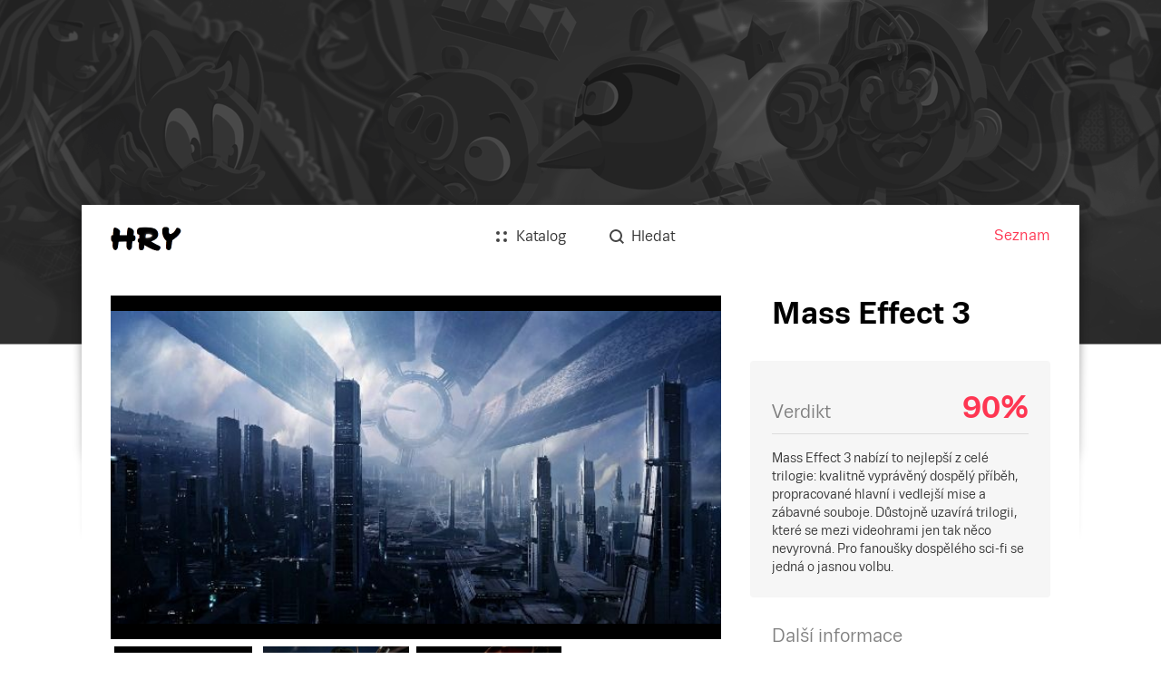

--- FILE ---
content_type: application/javascript
request_url: https://h.seznam.cz/js/cmp2/331@scmpChunk_11fcd06ab65ec9d28c63.js
body_size: 8408
content:
/*! cmp2 v2.580.0 */
(self.webpackChunkscmp=self.webpackChunkscmp||[]).push([[331],{20856:function(t,r,n){var e,o=n(86495);
/*!
	Copyright (c) 2018 Jed Watson.
	Licensed under the MIT License (MIT), see
	http://jedwatson.github.io/classnames
*/
!function(){"use strict";var n={}.hasOwnProperty;function u(){for(var t=[],r=0;r<arguments.length;r++){var e=arguments[r];if(e){var i=typeof e;if("string"===i||"number"===i)t.push(e);else if(Array.isArray(e)){if(e.length){var c=u.apply(null,e);c&&t.push(c)}}else if("object"===i){var a;if(e.toString!==Object.prototype.toString&&!o(a=e.toString.toString()).call(a,"[native code]")){t.push(e.toString());continue}for(var s in e)n.call(e,s)&&e[s]&&t.push(s)}}}return t.join(" ")}t.exports?(u.default=u,t.exports=u):void 0===(e=function(){return u}.apply(r,[]))||(t.exports=e)}()},57224:function(t,r,n){"use strict";n.d(r,{A:function(){return v}});var e=function(){this.__data__=[],this.size=0},o=n(60054);var u=function(t,r){for(var n=t.length;n--;)if((0,o.A)(t[n][0],r))return n;return-1},i=Array.prototype.splice;var c=function(t){var r=this.__data__,n=u(r,t);return!(n<0)&&(n==r.length-1?r.pop():i.call(r,n,1),--this.size,!0)};var a=function(t){var r=this.__data__,n=u(r,t);return n<0?void 0:r[n][1]};var s=function(t){return u(this.__data__,t)>-1};var f=function(t,r){var n=this.__data__,e=u(n,t);return e<0?(++this.size,n.push([t,r])):n[e][1]=r,this};function l(t){var r=-1,n=null==t?0:t.length;for(this.clear();++r<n;){var e=t[r];this.set(e[0],e[1])}}l.prototype.clear=e,l.prototype.delete=c,l.prototype.get=a,l.prototype.has=s,l.prototype.set=f;var v=l},6305:function(t,r,n){"use strict";var e=n(44146),o=n(42479),u=(0,e.A)(o.A,"Map");r.A=u},49761:function(t,r,n){"use strict";n.d(r,{A:function(){return w}});var e=(0,n(44146).A)(Object,"create");var o=function(){this.__data__=e?e(null):{},this.size=0};var u=function(t){var r=this.has(t)&&delete this.__data__[t];return this.size-=r?1:0,r},i=Object.prototype.hasOwnProperty;var c=function(t){var r=this.__data__;if(e){var n=r[t];return"__lodash_hash_undefined__"===n?void 0:n}return i.call(r,t)?r[t]:void 0},a=Object.prototype.hasOwnProperty;var s=function(t){var r=this.__data__;return e?void 0!==r[t]:a.call(r,t)};var f=function(t,r){var n=this.__data__;return this.size+=this.has(t)?0:1,n[t]=e&&void 0===r?"__lodash_hash_undefined__":r,this};function l(t){var r=-1,n=null==t?0:t.length;for(this.clear();++r<n;){var e=t[r];this.set(e[0],e[1])}}l.prototype.clear=o,l.prototype.delete=u,l.prototype.get=c,l.prototype.has=s,l.prototype.set=f;var v=l,A=n(57224),p=n(6305);var y=function(){this.size=0,this.__data__={hash:new v,map:new(p.A||A.A),string:new v}};var d=function(t){var r=typeof t;return"string"==r||"number"==r||"symbol"==r||"boolean"==r?"__proto__"!==t:null===t};var h=function(t,r){var n=t.__data__;return d(r)?n["string"==typeof r?"string":"hash"]:n.map};var b=function(t){var r=h(this,t).delete(t);return this.size-=r?1:0,r};var j=function(t){return h(this,t).get(t)};var _=function(t){return h(this,t).has(t)};var g=function(t,r){var n=h(this,t),e=n.size;return n.set(t,r),this.size+=n.size==e?0:1,this};function m(t){var r=-1,n=null==t?0:t.length;for(this.clear();++r<n;){var e=t[r];this.set(e[0],e[1])}}m.prototype.clear=y,m.prototype.delete=b,m.prototype.get=j,m.prototype.has=_,m.prototype.set=g;var w=m},39261:function(t,r,n){"use strict";n.d(r,{A:function(){return v}});var e=n(57224);var o=function(){this.__data__=new e.A,this.size=0};var u=function(t){var r=this.__data__,n=r.delete(t);return this.size=r.size,n};var i=function(t){return this.__data__.get(t)};var c=function(t){return this.__data__.has(t)},a=n(6305),s=n(49761);var f=function(t,r){var n=this.__data__;if(n instanceof e.A){var o=n.__data__;if(!a.A||o.length<199)return o.push([t,r]),this.size=++n.size,this;n=this.__data__=new s.A(o)}return n.set(t,r),this.size=n.size,this};function l(t){var r=this.__data__=new e.A(t);this.size=r.size}l.prototype.clear=o,l.prototype.delete=u,l.prototype.get=i,l.prototype.has=c,l.prototype.set=f;var v=l},54238:function(t,r,n){"use strict";var e=n(42479).A.Uint8Array;r.A=e},83787:function(t,r,n){"use strict";n.d(r,{A:function(){return f}});var e=function(t,r){for(var n=-1,e=Array(t);++n<t;)e[n]=r(n);return e},o=n(1880),u=n(42159),i=n(60262),c=n(6363),a=n(48164),s=Object.prototype.hasOwnProperty;var f=function(t,r){var n=(0,u.A)(t),f=!n&&(0,o.A)(t),l=!n&&!f&&(0,i.A)(t),v=!n&&!f&&!l&&(0,a.A)(t),A=n||f||l||v,p=A?e(t.length,String):[],y=p.length;for(var d in t)!r&&!s.call(t,d)||A&&("length"==d||l&&("offset"==d||"parent"==d)||v&&("buffer"==d||"byteLength"==d||"byteOffset"==d)||(0,c.A)(d,y))||p.push(d);return p}},71946:function(t,r){"use strict";r.A=function(t,r){for(var n=-1,e=null==t?0:t.length,o=Array(e);++n<e;)o[n]=r(t[n],n,t);return o}},80566:function(t,r){"use strict";r.A=function(t,r){for(var n=-1,e=r.length,o=t.length;++n<e;)t[o+n]=r[n];return t}},39873:function(t,r,n){"use strict";var e=n(16070),o=n(60054),u=Object.prototype.hasOwnProperty;r.A=function(t,r,n){var i=t[r];u.call(t,r)&&(0,o.A)(i,n)&&(void 0!==n||r in t)||(0,e.A)(t,r,n)}},16070:function(t,r,n){"use strict";var e=n(23173);r.A=function(t,r,n){"__proto__"==r&&e.A?(0,e.A)(t,r,{configurable:!0,enumerable:!0,value:n,writable:!0}):t[r]=n}},25216:function(t,r,n){"use strict";n.d(r,{A:function(){return ut}});var e=n(39261);var o=function(t,r){for(var n=-1,e=null==t?0:t.length;++n<e&&!1!==r(t[n],n,t););return t},u=n(39873),i=n(58565),c=n(57138);var a=function(t,r){return t&&(0,i.A)(r,(0,c.A)(r),t)},s=n(81540);var f=function(t,r){return t&&(0,i.A)(r,(0,s.A)(r),t)},l=n(42479),v="object"==typeof exports&&exports&&!exports.nodeType&&exports,A=v&&"object"==typeof module&&module&&!module.nodeType&&module,p=A&&A.exports===v?l.A.Buffer:void 0,y=p?p.allocUnsafe:void 0;var d=function(t,r){if(r)return t.slice();var n=t.length,e=y?y(n):new t.constructor(n);return t.copy(e),e};var h=function(t,r){var n=-1,e=t.length;for(r||(r=Array(e));++n<e;)r[n]=t[n];return r},b=n(68153);var j=function(t,r){return(0,i.A)(t,(0,b.A)(t),r)},_=n(6077);var g=function(t,r){return(0,i.A)(t,(0,_.A)(t),r)},m=n(51268),w=n(39659),O=n(44809),x=Object.prototype.hasOwnProperty;var S=function(t){var r=t.length,n=new t.constructor(r);return r&&"string"==typeof t[0]&&x.call(t,"index")&&(n.index=t.index,n.input=t.input),n},z=n(54238);var E=function(t){var r=new t.constructor(t.byteLength);return new z.A(r).set(new z.A(t)),r};var P=function(t,r){var n=r?E(t.buffer):t.buffer;return new t.constructor(n,t.byteOffset,t.byteLength)},I=/\w*$/;var F=function(t){var r=new t.constructor(t.source,I.exec(t));return r.lastIndex=t.lastIndex,r},U=n(7939),k=U.A?U.A.prototype:void 0,C=k?k.valueOf:void 0;var M=function(t){return C?Object(C.call(t)):{}};var $=function(t,r){var n=r?E(t.buffer):t.buffer;return new t.constructor(n,t.byteOffset,t.length)};var B=function(t,r,n){var e=t.constructor;switch(r){case"[object ArrayBuffer]":return E(t);case"[object Boolean]":case"[object Date]":return new e(+t);case"[object DataView]":return P(t,n);case"[object Float32Array]":case"[object Float64Array]":case"[object Int8Array]":case"[object Int16Array]":case"[object Int32Array]":case"[object Uint8Array]":case"[object Uint8ClampedArray]":case"[object Uint16Array]":case"[object Uint32Array]":return $(t,n);case"[object Map]":case"[object Set]":return new e;case"[object Number]":case"[object String]":return new e(t);case"[object RegExp]":return F(t);case"[object Symbol]":return M(t)}},T=n(68399),D=Object.create,R=function(){function t(){}return function(r){if(!(0,T.A)(r))return{};if(D)return D(r);t.prototype=r;var n=new t;return t.prototype=void 0,n}}(),Z=n(9701),J=n(1161);var V=function(t){return"function"!=typeof t.constructor||(0,J.A)(t)?{}:R((0,Z.A)(t))},q=n(42159),W=n(60262),L=n(81688);var N=function(t){return(0,L.A)(t)&&"[object Map]"==(0,O.A)(t)},G=n(55791),H=n(66551),K=H.A&&H.A.isMap,Q=K?(0,G.A)(K):N;var X=function(t){return(0,L.A)(t)&&"[object Set]"==(0,O.A)(t)},Y=H.A&&H.A.isSet,tt=Y?(0,G.A)(Y):X,rt="[object Arguments]",nt="[object Function]",et="[object Object]",ot={};ot[rt]=ot["[object Array]"]=ot["[object ArrayBuffer]"]=ot["[object DataView]"]=ot["[object Boolean]"]=ot["[object Date]"]=ot["[object Float32Array]"]=ot["[object Float64Array]"]=ot["[object Int8Array]"]=ot["[object Int16Array]"]=ot["[object Int32Array]"]=ot["[object Map]"]=ot["[object Number]"]=ot[et]=ot["[object RegExp]"]=ot["[object Set]"]=ot["[object String]"]=ot["[object Symbol]"]=ot["[object Uint8Array]"]=ot["[object Uint8ClampedArray]"]=ot["[object Uint16Array]"]=ot["[object Uint32Array]"]=!0,ot["[object Error]"]=ot[nt]=ot["[object WeakMap]"]=!1;var ut=function t(r,n,i,l,v,A){var p,y=1&n,b=2&n,_=4&n;if(i&&(p=v?i(r,l,v,A):i(r)),void 0!==p)return p;if(!(0,T.A)(r))return r;var x=(0,q.A)(r);if(x){if(p=S(r),!y)return h(r,p)}else{var z=(0,O.A)(r),E=z==nt||"[object GeneratorFunction]"==z;if((0,W.A)(r))return d(r,y);if(z==et||z==rt||E&&!v){if(p=b||E?{}:V(r),!y)return b?g(r,f(p,r)):j(r,a(p,r))}else{if(!ot[z])return v?r:{};p=B(r,z,y)}}A||(A=new e.A);var P=A.get(r);if(P)return P;A.set(r,p),tt(r)?r.forEach((function(e){p.add(t(e,n,i,e,r,A))})):Q(r)&&r.forEach((function(e,o){p.set(o,t(e,n,i,o,r,A))}));var I=_?b?w.A:m.A:b?s.A:c.A,F=x?void 0:I(r);return o(F||r,(function(e,o){F&&(e=r[o=e]),(0,u.A)(p,o,t(e,n,i,o,r,A))})),p}},69655:function(t,r,n){"use strict";n.d(r,{A:function(){return s}});var e=n(80566),o=n(7939),u=n(1880),i=n(42159),c=o.A?o.A.isConcatSpreadable:void 0;var a=function(t){return(0,i.A)(t)||(0,u.A)(t)||!!(c&&t&&t[c])};var s=function t(r,n,o,u,i){var c=-1,s=r.length;for(o||(o=a),i||(i=[]);++c<s;){var f=r[c];n>0&&o(f)?n>1?t(f,n-1,o,u,i):(0,e.A)(i,f):u||(i[i.length]=f)}return i}},75068:function(t,r,n){"use strict";var e=n(6405),o=n(40863);r.A=function(t,r){for(var n=0,u=(r=(0,e.A)(r,t)).length;null!=t&&n<u;)t=t[(0,o.A)(r[n++])];return n&&n==u?t:void 0}},4017:function(t,r,n){"use strict";var e=n(80566),o=n(42159);r.A=function(t,r,n){var u=r(t);return(0,o.A)(t)?u:(0,e.A)(u,n(t))}},55791:function(t,r){"use strict";r.A=function(t){return function(r){return t(r)}}},6405:function(t,r,n){"use strict";n.d(r,{A:function(){return _}});var e=n(42159),o=n(68704),u=/\.|\[(?:[^[\]]*|(["'])(?:(?!\1)[^\\]|\\.)*?\1)\]/,i=/^\w*$/;var c=function(t,r){if((0,e.A)(t))return!1;var n=typeof t;return!("number"!=n&&"symbol"!=n&&"boolean"!=n&&null!=t&&!(0,o.A)(t))||(i.test(t)||!u.test(t)||null!=r&&t in Object(r))},a=n(49761);function s(t,r){if("function"!=typeof t||null!=r&&"function"!=typeof r)throw new TypeError("Expected a function");var n=function(){var e=arguments,o=r?r.apply(this,e):e[0],u=n.cache;if(u.has(o))return u.get(o);var i=t.apply(this,e);return n.cache=u.set(o,i)||u,i};return n.cache=new(s.Cache||a.A),n}s.Cache=a.A;var f=s;var l=/[^.[\]]+|\[(?:(-?\d+(?:\.\d+)?)|(["'])((?:(?!\2)[^\\]|\\.)*?)\2)\]|(?=(?:\.|\[\])(?:\.|\[\]|$))/g,v=/\\(\\)?/g,A=function(t){var r=f(t,(function(t){return 500===n.size&&n.clear(),t})),n=r.cache;return r}((function(t){var r=[];return 46===t.charCodeAt(0)&&r.push(""),t.replace(l,(function(t,n,e,o){r.push(e?o.replace(v,"$1"):n||t)})),r})),p=n(7939),y=n(71946),d=p.A?p.A.prototype:void 0,h=d?d.toString:void 0;var b=function t(r){if("string"==typeof r)return r;if((0,e.A)(r))return(0,y.A)(r,t)+"";if((0,o.A)(r))return h?h.call(r):"";var n=r+"";return"0"==n&&1/r==-1/0?"-0":n};var j=function(t){return null==t?"":b(t)};var _=function(t,r){return(0,e.A)(t)?t:c(t,r)?[t]:A(j(t))}},58565:function(t,r,n){"use strict";var e=n(39873),o=n(16070);r.A=function(t,r,n,u){var i=!n;n||(n={});for(var c=-1,a=r.length;++c<a;){var s=r[c],f=u?u(n[s],t[s],s,n,t):void 0;void 0===f&&(f=t[s]),i?(0,o.A)(n,s,f):(0,e.A)(n,s,f)}return n}},23173:function(t,r,n){"use strict";var e=n(44146),o=function(){try{var t=(0,e.A)(Object,"defineProperty");return t({},"",{}),t}catch(r){}}();r.A=o},79073:function(t,r,n){"use strict";n.d(r,{A:function(){return c}});var e=n(69655);var o=function(t){return(null==t?0:t.length)?(0,e.A)(t,1):[]},u=n(19017),i=n(26365);var c=function(t){return(0,i.A)((0,u.A)(t,void 0,o),t+"")}},51268:function(t,r,n){"use strict";var e=n(4017),o=n(68153),u=n(57138);r.A=function(t){return(0,e.A)(t,u.A,o.A)}},39659:function(t,r,n){"use strict";var e=n(4017),o=n(6077),u=n(81540);r.A=function(t){return(0,e.A)(t,u.A,o.A)}},44146:function(t,r,n){"use strict";n.d(r,{A:function(){return j}});var e,o=n(2696),u=n(91882),i=n(42479).A["__core-js_shared__"],c=(e=/[^.]+$/.exec(i&&u(i)&&u(i).IE_PROTO||""))?"Symbol(src)_1."+e:"";var a=function(t){return!!c&&c in t},s=n(68399),f=n(55699),l=/^\[object .+?Constructor\]$/,v=Function.prototype,A=Object.prototype,p=v.toString,y=A.hasOwnProperty,d=RegExp("^"+p.call(y).replace(/[\\^$.*+?()[\]{}|]/g,"\\$&").replace(/hasOwnProperty|(function).*?(?=\\\()| for .+?(?=\\\])/g,"$1.*?")+"$");var h=function(t){return!(!(0,s.A)(t)||a(t))&&((0,o.A)(t)?d:l).test((0,f.A)(t))};var b=function(t,r){return null==t?void 0:t[r]};var j=function(t,r){var n=b(t,r);return h(n)?n:void 0}},9701:function(t,r,n){"use strict";var e=(0,n(19845).A)(Object.getPrototypeOf,Object);r.A=e},68153:function(t,r,n){"use strict";n.d(r,{A:function(){return c}});var e=function(t,r){for(var n=-1,e=null==t?0:t.length,o=0,u=[];++n<e;){var i=t[n];r(i,n,t)&&(u[o++]=i)}return u},o=n(83235),u=Object.prototype.propertyIsEnumerable,i=Object.getOwnPropertySymbols,c=i?function(t){return null==t?[]:(t=Object(t),e(i(t),(function(r){return u.call(t,r)})))}:o.A},6077:function(t,r,n){"use strict";var e=n(80566),o=n(9701),u=n(68153),i=n(83235),c=Object.getOwnPropertySymbols?function(t){for(var r=[];t;)(0,e.A)(r,(0,u.A)(t)),t=(0,o.A)(t);return r}:i.A;r.A=c},44809:function(t,r,n){"use strict";n.d(r,{A:function(){return w}});var e=n(44146),o=n(42479),u=(0,e.A)(o.A,"DataView"),i=n(6305),c=(0,e.A)(o.A,"Promise"),a=(0,e.A)(o.A,"Set"),s=(0,e.A)(o.A,"WeakMap"),f=n(87130),l=n(55699),v="[object Map]",A="[object Promise]",p="[object Set]",y="[object WeakMap]",d="[object DataView]",h=(0,l.A)(u),b=(0,l.A)(i.A),j=(0,l.A)(c),_=(0,l.A)(a),g=(0,l.A)(s),m=f.A;(u&&m(new u(new ArrayBuffer(1)))!=d||i.A&&m(new i.A)!=v||c&&m(c.resolve())!=A||a&&m(new a)!=p||s&&m(new s)!=y)&&(m=function(t){var r=(0,f.A)(t),n="[object Object]"==r?t.constructor:void 0,e=n?(0,l.A)(n):"";if(e)switch(e){case h:return d;case b:return v;case j:return A;case _:return p;case g:return y}return r});var w=m},6363:function(t,r){"use strict";var n=/^(?:0|[1-9]\d*)$/;r.A=function(t,r){var e=typeof t;return!!(r=null==r?9007199254740991:r)&&("number"==e||"symbol"!=e&&n.test(t))&&t>-1&&t%1==0&&t<r}},1161:function(t,r){"use strict";var n=Object.prototype;r.A=function(t){var r=t&&t.constructor;return t===("function"==typeof r&&r.prototype||n)}},66551:function(t,r,n){"use strict";var e=n(6186),o="object"==typeof exports&&exports&&!exports.nodeType&&exports,u=o&&"object"==typeof module&&module&&!module.nodeType&&module,i=u&&u.exports===o&&e.A.process,c=function(){try{var t=u&&u.require&&u.require("util").types;return t||i&&i.binding&&i.binding("util")}catch(r){}}();r.A=c},19845:function(t,r){"use strict";r.A=function(t,r){return function(n){return t(r(n))}}},19017:function(t,r,n){"use strict";n.d(r,{A:function(){return u}});var e=function(t,r,n){switch(n.length){case 0:return t.call(r);case 1:return t.call(r,n[0]);case 2:return t.call(r,n[0],n[1]);case 3:return t.call(r,n[0],n[1],n[2])}return t.apply(r,n)},o=Math.max;var u=function(t,r,n){return r=o(void 0===r?t.length-1:r,0),function(){for(var u=arguments,i=-1,c=o(u.length-r,0),a=Array(c);++i<c;)a[i]=u[r+i];i=-1;for(var s=Array(r+1);++i<r;)s[i]=u[i];return s[r]=n(a),e(t,this,s)}}},26365:function(t,r,n){"use strict";n.d(r,{A:function(){return s}});var e=function(t){return function(){return t}},o=n(23173),u=n(58738),i=o.A?function(t,r){return(0,o.A)(t,"toString",{configurable:!0,enumerable:!1,value:e(r),writable:!0})}:u.A,c=Date.now;var a=function(t){var r=0,n=0;return function(){var e=c(),o=16-(e-n);if(n=e,o>0){if(++r>=800)return arguments[0]}else r=0;return t.apply(void 0,arguments)}},s=a(i)},40863:function(t,r,n){"use strict";var e=n(68704);r.A=function(t){if("string"==typeof t||(0,e.A)(t))return t;var r=t+"";return"0"==r&&1/t==-1/0?"-0":r}},55699:function(t,r){"use strict";var n=Function.prototype.toString;r.A=function(t){if(null!=t){try{return n.call(t)}catch(r){}try{return t+""}catch(r){}}return""}},60054:function(t,r){"use strict";r.A=function(t,r){return t===r||t!=t&&r!=r}},58738:function(t,r){"use strict";r.A=function(t){return t}},1880:function(t,r,n){"use strict";n.d(r,{A:function(){return f}});var e=n(87130),o=n(81688);var u=function(t){return(0,o.A)(t)&&"[object Arguments]"==(0,e.A)(t)},i=Object.prototype,c=i.hasOwnProperty,a=i.propertyIsEnumerable,s=u(function(){return arguments}())?u:function(t){return(0,o.A)(t)&&c.call(t,"callee")&&!a.call(t,"callee")},f=s},42159:function(t,r){"use strict";var n=Array.isArray;r.A=n},63128:function(t,r,n){"use strict";var e=n(2696),o=n(22360);r.A=function(t){return null!=t&&(0,o.A)(t.length)&&!(0,e.A)(t)}},60262:function(t,r,n){"use strict";n.d(r,{A:function(){return a}});var e=n(42479);var o=function(){return!1},u="object"==typeof exports&&exports&&!exports.nodeType&&exports,i=u&&"object"==typeof module&&module&&!module.nodeType&&module,c=i&&i.exports===u?e.A.Buffer:void 0,a=(c?c.isBuffer:void 0)||o},22360:function(t,r){"use strict";r.A=function(t){return"number"==typeof t&&t>-1&&t%1==0&&t<=9007199254740991}},81688:function(t,r){"use strict";r.A=function(t){return null!=t&&"object"==typeof t}},68704:function(t,r,n){"use strict";var e=n(87130),o=n(81688);r.A=function(t){return"symbol"==typeof t||(0,o.A)(t)&&"[object Symbol]"==(0,e.A)(t)}},48164:function(t,r,n){"use strict";n.d(r,{A:function(){return l}});var e=n(87130),o=n(22360),u=n(81688),i={};i["[object Float32Array]"]=i["[object Float64Array]"]=i["[object Int8Array]"]=i["[object Int16Array]"]=i["[object Int32Array]"]=i["[object Uint8Array]"]=i["[object Uint8ClampedArray]"]=i["[object Uint16Array]"]=i["[object Uint32Array]"]=!0,i["[object Arguments]"]=i["[object Array]"]=i["[object ArrayBuffer]"]=i["[object Boolean]"]=i["[object DataView]"]=i["[object Date]"]=i["[object Error]"]=i["[object Function]"]=i["[object Map]"]=i["[object Number]"]=i["[object Object]"]=i["[object RegExp]"]=i["[object Set]"]=i["[object String]"]=i["[object WeakMap]"]=!1;var c=function(t){return(0,u.A)(t)&&(0,o.A)(t.length)&&!!i[(0,e.A)(t)]},a=n(55791),s=n(66551),f=s.A&&s.A.isTypedArray,l=f?(0,a.A)(f):c},57138:function(t,r,n){"use strict";n.d(r,{A:function(){return s}});var e=n(83787),o=n(1161),u=(0,n(19845).A)(Object.keys,Object),i=Object.prototype.hasOwnProperty;var c=function(t){if(!(0,o.A)(t))return u(t);var r=[];for(var n in Object(t))i.call(t,n)&&"constructor"!=n&&r.push(n);return r},a=n(63128);var s=function(t){return(0,a.A)(t)?(0,e.A)(t):c(t)}},81540:function(t,r,n){"use strict";n.d(r,{A:function(){return f}});var e=n(83787),o=n(68399),u=n(1161);var i=function(t){var r=[];if(null!=t)for(var n in Object(t))r.push(n);return r},c=Object.prototype.hasOwnProperty;var a=function(t){if(!(0,o.A)(t))return i(t);var r=(0,u.A)(t),n=[];for(var e in t)("constructor"!=e||!r&&c.call(t,e))&&n.push(e);return n},s=n(63128);var f=function(t){return(0,s.A)(t)?(0,e.A)(t,!0):a(t)}},25920:function(t,r){"use strict";r.A=function(){}},65922:function(t,r,n){"use strict";n.d(r,{A:function(){return x}});var e=n(71946),o=n(25216),u=n(6405);var i=function(t){var r=null==t?0:t.length;return r?t[r-1]:void 0},c=n(75068);var a=function(t,r,n){var e=-1,o=t.length;r<0&&(r=-r>o?0:o+r),(n=n>o?o:n)<0&&(n+=o),o=r>n?0:n-r>>>0,r>>>=0;for(var u=Array(o);++e<o;)u[e]=t[e+r];return u};var s=function(t,r){return r.length<2?t:(0,c.A)(t,a(r,0,-1))},f=n(40863);var l=function(t,r){return r=(0,u.A)(r,t),null==(t=s(t,r))||delete t[(0,f.A)(i(r))]},v=n(58565),A=n(87130),p=n(9701),y=n(81688),d=Function.prototype,h=Object.prototype,b=d.toString,j=h.hasOwnProperty,_=b.call(Object);var g=function(t){if(!(0,y.A)(t)||"[object Object]"!=(0,A.A)(t))return!1;var r=(0,p.A)(t);if(null===r)return!0;var n=j.call(r,"constructor")&&r.constructor;return"function"==typeof n&&n instanceof n&&b.call(n)==_};var m=function(t){return g(t)?void 0:t},w=n(79073),O=n(39659),x=(0,w.A)((function(t,r){var n={};if(null==t)return n;var i=!1;r=(0,e.A)(r,(function(r){return r=(0,u.A)(r,t),i||(i=r.length>1),r})),(0,v.A)(t,(0,O.A)(t),n),i&&(n=(0,o.A)(n,7,m));for(var c=r.length;c--;)l(n,r[c]);return n}))},55949:function(t,r,n){"use strict";n.d(r,{A:function(){return b}});var e=n(75068),o=n(39873),u=n(6405),i=n(6363),c=n(68399),a=n(40863);var s=function(t,r,n,e){if(!(0,c.A)(t))return t;for(var s=-1,f=(r=(0,u.A)(r,t)).length,l=f-1,v=t;null!=v&&++s<f;){var A=(0,a.A)(r[s]),p=n;if("__proto__"===A||"constructor"===A||"prototype"===A)return t;if(s!=l){var y=v[A];void 0===(p=e?e(y,A,v):void 0)&&(p=(0,c.A)(y)?y:(0,i.A)(r[s+1])?[]:{})}(0,o.A)(v,A,p),v=v[A]}return t};var f=function(t,r,n){for(var o=-1,i=r.length,c={};++o<i;){var a=r[o],f=(0,e.A)(t,a);n(f,a)&&s(c,(0,u.A)(a,t),f)}return c};var l=function(t,r){return null!=t&&r in Object(t)},v=n(1880),A=n(42159),p=n(22360);var y=function(t,r,n){for(var e=-1,o=(r=(0,u.A)(r,t)).length,c=!1;++e<o;){var s=(0,a.A)(r[e]);if(!(c=null!=t&&n(t,s)))break;t=t[s]}return c||++e!=o?c:!!(o=null==t?0:t.length)&&(0,p.A)(o)&&(0,i.A)(s,o)&&((0,A.A)(t)||(0,v.A)(t))};var d=function(t,r){return null!=t&&y(t,r,l)};var h=function(t,r){return f(t,r,(function(r,n){return d(t,n)}))},b=(0,n(79073).A)((function(t,r){return null==t?{}:h(t,r)}))},83235:function(t,r){"use strict";r.A=function(){return[]}},99303:function(t,r,n){"use strict";n.d(r,{ZZ:function(){return v},Zd:function(){return c}});var e=n(86495),o=n(84480),u=n(65049),i=n(31040);function c(){for(var t=arguments.length,r=new Array(t),n=0;n<t;n++)r[n]=arguments[n];let c=[],a=[];if(r.forEach((t=>{const r=(0,i.Jt)(t);e(c).call(c,r.name)?a=e(a).call(a,r.name)?a:[...a,r.name]:c=[...c,r.name]})),a.length)throw new Error("Cannot have the fields with the same name: ".concat(a.join(", ")));const s=(0,i.un)(r,(t=>{var r;return{valid:t.every((t=>t.valid)),dirty:t.some((t=>t.dirty)),get summary(){return o(t).call(t,((t,r)=>(t[r.name]=r.value,t)),{})},errors:u(r=t.map((t=>t.errors.map((r=>e(r).call(r,".")?r:"".concat(t.name,".").concat(r)))))).call(r).filter(((t,r,n)=>n.indexOf(t)===r)),hasError(t){return-1!==this.errors.findIndex((r=>r===t))}}})),{subscribe:f}=s;return{subscribe:f,reset:function(){r.forEach((t=>t.reset&&t.reset()))},validate:async function(){for(const t of r)t.validate&&await t.validate()},getField:function(t){return r.find((r=>(0,i.Jt)(r).name===t))},summary:function(){return(0,i.Jt)(s).summary},clear:function(){r.forEach((t=>t.clear&&t.clear()))}}}const a={valid:!0,checkOnInit:!1,validateOnChange:!0,stopAtFirstError:!1};async function s(t,r){let n=arguments.length>2&&void 0!==arguments[2]&&arguments[2];const e=function(t){return void 0!==t.subscribe?(0,i.Jt)(t).value:t.name&&void 0!==t.valid?t.value:t}(t);let o=[];for(const i of r){let t=i(e);if(!(u=t)||"object"!=typeof u&&"function"!=typeof u||"function"!=typeof u.then||(t=await t),n&&!t.valid){o=[t];break}o=[...o,t]}var u;return o}function f(t,r){let n=arguments.length>2&&void 0!==arguments[2]?arguments[2]:{};if(r){const e=r.filter((t=>!t.valid)).map((t=>t.name)),o=!e.length;return{...t,valid:o,invalid:!o,errors:e,...n}}return t}function l(t,r){let n=arguments.length>2&&void 0!==arguments[2]?arguments[2]:[],o=arguments.length>3?arguments[3]:void 0;const u={name:t,value:r,valid:o.valid,invalid:!o.valid,dirty:!1,errors:[]},c=(0,i.T5)(u),{subscribe:a,update:l,set:v}=c;async function A(t){let r=arguments.length>1&&void 0!==arguments[1]&&arguments[1];if(function(t){const r=Object.keys(t);return["name","value","valid","invalid","errors"].every((t=>e(r).call(r,t)))}(t)||(t=f((0,i.Jt)(c),[],{value:t})),r||o.validateOnChange){let r=await s(t,n,o.stopAtFirstError);v(f(t,r,{dirty:!0}))}else v(f(t,null,{dirty:!0}))}return o.checkOnInit&&A(u),{subscribe:a,update:l,set:A,validate:async function(){const t=await s(c,n,o.stopAtFirstError);let r;return l((n=>(r=f(n,t,{dirty:!1}),r))),r},reset:function(){v(f({dirty:!1,errors:[],name:t,valid:o.valid,invalid:!o.valid,value:r}))},clear:function(){v(f({dirty:!1,errors:[],name:t,valid:o.valid,invalid:!o.valid,value:null}))}}}function v(t,r){return l(t,r,arguments.length>2&&void 0!==arguments[2]?arguments[2]:[],{...a,...arguments.length>3&&void 0!==arguments[3]?arguments[3]:{}})}},38791:function(t,r,n){"use strict";function e(){return t=>({valid:Boolean(t)&&/^[a-zA-Z0-9_+&*-]+(?:\.[a-zA-Z0-9_+&*-]+)*@(?:[a-zA-Z0-9-]+\.)+[a-zA-Z]{2,7}$/.test(t),name:"not_an_email"})}function o(){return t=>{let r=!0;if(null==t&&(r=!1),"string"==typeof t){r=t.replace(/\s/g,"").length>0}return{valid:r,name:"required"}}}n.d(r,{Rp:function(){return e},mw:function(){return o}});n(31040)},3406:function(t,r,n){"use strict";n.d(r,{Rc:function(){return e.Rc2},io:function(){return e.ioe},sA:function(){return e.sAq},ur:function(){return e.urU}});var e=n(95192)}}]);

--- FILE ---
content_type: application/javascript
request_url: https://h.seznam.cz/js/cmp2/scmp-lite.js?login=false
body_size: 205015
content:
/*! cmp2 v2.580.0 */!function(){var e,t,n={11289:function(e,t,n){"use strict";var r=n(25054);t.Jf=t.dz=void 0;var o=/^([^\w]*)(javascript|data|vbscript)/im,i=/&#(\w+)(^\w|;)?/g,a=/&(newline|tab);/gi,s=/[\u0000-\u001F\u007F-\u009F\u2000-\u200D\uFEFF]/gim,c=/^.+(:|&colon;)/gim,u=[".","/"];t.dz="about:blank",t.Jf=function(e){var n;if(!e)return t.dz;var l,f=r(n=(l=e,l.replace(s,"").replace(i,(function(e,t){return String.fromCharCode(t)}))).replace(a,"").replace(s,"")).call(n);if(!f)return t.dz;if(function(e){return u.indexOf(e[0])>-1}(f))return f;var d=f.match(c);if(!d)return f;var p=d[0];return o.test(p)?t.dz:f}},49290:function(e){"use strict";function t(e){return(t="function"==typeof Symbol&&"symbol"==typeof Symbol.iterator?function(e){return typeof e}:function(e){return e&&"function"==typeof Symbol&&e.constructor===Symbol&&e!==Symbol.prototype?"symbol":typeof e})(e)}e.exports=function(){for(var e,n,r=[],o=window,i=o;i;){try{if(i.frames.__tcfapiLocator){e=i;break}}catch(e){}if(i===o.top)break;i=i.parent}e||(function e(){var t=o.document,n=!!o.frames.__tcfapiLocator;if(!n)if(t.body){var r=t.createElement("iframe");r.style.cssText="display:none",r.name="__tcfapiLocator",t.body.appendChild(r)}else setTimeout(e,5);return!n}(),o.__tcfapi=function(){for(var e=arguments.length,t=new Array(e),o=0;o<e;o++)t[o]=arguments[o];if(!t.length)return r;"setGdprApplies"===t[0]?t.length>3&&2===parseInt(t[1],10)&&"boolean"==typeof t[3]&&(n=t[3],"function"==typeof t[2]&&t[2]("set",!0)):"ping"===t[0]?"function"==typeof t[2]&&t[2]({gdprApplies:n,cmpLoaded:!1,cmpStatus:"stub"}):r.push(t)},o.addEventListener("message",(function(e){var n="string"==typeof e.data,r={};if(n)try{r=JSON.parse(e.data)}catch(e){}else r=e.data;var o="object"===t(r)&&null!==r?r.__tcfapiCall:null;if(o){var i=null==e?void 0:e.source;window.__tcfapi(o.command,o.version,(function(e,t){var r={__tcfapiReturn:{returnValue:e,success:t,callId:o.callId}};i&&i.postMessage&&i.postMessage(n?JSON.stringify(r):r,"*")}),o.parameter),i=null}}),!1))}},68693:function(e,t,n){"use strict";n.d(t,{CS:function(){return i},Pn:function(){return o},sx:function(){return r},zY:function(){return a}});const r="sznivadbg",o="sznivadbgsave",i="iva_dbg_event_",a={FCOLOR:"white",BCOLOR:"black"}},52113:function(e,t,n){"use strict";n.d(t,{_f:function(){return u},oc:function(){return c}});var r=n(23334),o=n(68693),i=n(67073),a=n(46602),s=n(64128);const c=()=>{var e;const t=(0,i.Z)(o.sx);if(t)return t;const n=(0,r.RG)();if(n)return n;try{const t=(null===(e=window.localStorage)||void 0===e?void 0:e.getItem(o.sx))||"";if(t)return t}catch(c){(0,a.R)((0,s.W)(),"warn",void 0,JSON.stringify(c))}return""},u=e=>{var t;const n=c();return!(null===(t=(0,r._2)())||void 0===t?void 0:t.welcomeNotified)&&n&&(0,r.in)()&&((0,r.Dt)({welcomeNotified:!0}),(0,a.R)((0,s.W)(),"log",void 0,"===============================================\n"+' | 🕷 DEBUGGER is set to "'.concat(n,'".\n')+' | Use "1" to let any component log or use component name[s] to filter them.\n | Using "!component" lets log all components except those listed.\n'+' | Save the rule to local storage using GET parameter "?sznivadbgsave='.concat(n,'"\n')+' | and remove it by "?sznivadbgsave=".\n `=======================================================')),((e,t)=>!(!e||"1"!==e&&(~e.indexOf("!")?~e.toLowerCase().indexOf("!".concat(t.toLowerCase())):!~e.toLowerCase().indexOf(t.toLowerCase()))))(n,e)}},64128:function(e,t,n){"use strict";n.d(t,{W:function(){return l},g:function(){return f}});var r=n(46602),o=n(41508),i=n(52113),a=n(68693),s=n(23334),c=n(16014),u=function(e,t){var n={};for(var r in e)Object.prototype.hasOwnProperty.call(e,r)&&t.indexOf(r)<0&&(n[r]=e[r]);if(null!=e&&"function"==typeof Object.getOwnPropertySymbols){var o=0;for(r=Object.getOwnPropertySymbols(e);o<r.length;o++)t.indexOf(r[o])<0&&Object.prototype.propertyIsEnumerable.call(e,r[o])&&(n[r[o]]=e[r[o]])}return n};const l=()=>({name:"debugger",fColor:"#AAA",bColor:"#777"});(0,s.IK)();const f=e=>{if((0,c.o)(),!((e=Object.assign({fColor:a.zY.FCOLOR,bColor:a.zY.BCOLOR},e))&&e.name&&e.fColor&&e.bColor))return()=>!1;return function(){const t=["log","warn","error","info","table"];for(var n=arguments.length,a=new Array(n),s=0;s<n;s++)a[s]=arguments[s];const c=a.length,f=(0,i._f)(e.name);if(!f||0===c)return f;try{if(1===c&&"object"==typeof a[0]&&!Array.isArray(a[0])&&null!==a[0]){const[t]=a,{state:n,type:i,subName:s,message:c}=t,l=u(t,["state","type","subName","message"]);if(f){const t=[];void 0!==c&&t.push(c),1===Object.values(l).length?t.push(l[Object.keys(l)[0]]):Object.values(l).length&&t.push(l),(0,r.R)(e,i,s,...t)}return n&&(0,o.h)(e,n,l),f}if(f&&1===c)return(0,r.R)(e,"log",void 0,a[0]),f;if(f&&2===c&&~t.indexOf(a[0]))return(0,r.R)(e,a[0],void 0,a[1]),f;if(f&&c>1&&!~t.indexOf(a[0]))return(0,r.R)(e,"log",void 0,...a),f;if(f&&c>2&&~t.indexOf(a[0]))return(0,r.R)(e,a[0],void 0,...a.slice(1)),f;(0,r.R)(l(),"warn",void 0,"Debugger received unknown argument combination. args:",a)}catch(d){(0,r.R)(l(),"error",void 0,"An error occurred in debug function: ".concat(d instanceof Error?d.message:"Unknown error"))}return f}}},46602:function(e,t,n){"use strict";n.d(t,{R:function(){return i}});var r=n(78509),o=n.n(r);const i=function(e){let t=arguments.length>1&&void 0!==arguments[1]?arguments[1]:"log",n=arguments.length>2?arguments[2]:void 0;const{name:r,fColor:i,bColor:a}=e,s="display: inline-block; color: ".concat(i,"; background: ").concat(a,"; padding: 1px 4px; border-radius: 3px;"),c="%c".concat(r).concat(n?" "+n:"");for(var u=arguments.length,l=new Array(u>3?u-3:0),f=3;f<u;f++)l[f-3]=arguments[f];const d=(null!=l?l:[]).map((e=>o()(e)));"table"===t&&1===d.length?(console.log(c,s),console.table(d[0])):"table"===t&&2===d.length?(console.log(c,s,d[0]),console.table(d[1])):console[t](c,s,...d)}},16014:function(e,t,n){"use strict";n.d(t,{o:function(){return s}});var r=n(64128),o=n(46602),i=n(68693),a=n(67073);const s=()=>{var e,t,n;const s=(0,a.Z)(i.Pn);if(null===s)return;const c=null===(e=window.localStorage)||void 0===e?void 0:e.getItem(i.sx);s===c||null===c&&""===s||(""===s?(null===(t=window.localStorage)||void 0===t||t.removeItem(i.sx),(0,o.R)((0,r.W)(),void 0,void 0,"Rule was removed from the local storage.")):(null===(n=window.localStorage)||void 0===n||n.setItem(i.sx,null!=s?s:""),(0,o.R)((0,r.W)(),void 0,void 0,'Rule "'.concat(s,'" was saved to the local storage.'))))}},41508:function(e,t,n){"use strict";n.d(t,{h:function(){return o}});var r=n(68693);const o=(e,t,n)=>{const{name:o}=e,i="".concat(r.CS).concat(o),a=Object.assign({state:t},n);window.sznIVA=window.sznIVA||{},window.sznIVA[o]=window.sznIVA[o]||{},Object.assign(window.sznIVA[o],a);const s=new CustomEvent(i,{detail:a});window.dispatchEvent(s)}},67073:function(e,t,n){"use strict";n.d(t,{Z:function(){return r}});const r=e=>{const t=window.location.search||"",n=new RegExp("".concat(e,"=([^&]*)")),r=t.match(n)||[];return r.length>1?r[1]:null}},23334:function(e,t,n){"use strict";n.d(t,{Dt:function(){return u},IK:function(){return p},RG:function(){return l},_2:function(){return c},in:function(){return s}});var r=n(52113),o=n(68693),i=n(46602),a=n(64128);const s=function(){let e=arguments.length>0&&void 0!==arguments[0]?arguments[0]:window;return!(e.top!==e.self&&!e.Cypress||e.frameElement)},c=()=>{var e;return null===(e=window.sznIVA)||void 0===e?void 0:e.debugger},u=e=>{window.sznIVA=window.sznIVA||{},window.sznIVA.debugger=Object.assign(Object.assign({},window.sznIVA.debugger),e)},l=()=>{var e;return null===(e=c())||void 0===e?void 0:e.topFrameRule},f=e=>{var t,n,s;try{if("function"==typeof(null===(t=null==e?void 0:e.source)||void 0===t?void 0:t.postMessage)&&(null===(n=null==e?void 0:e.data)||void 0===n?void 0:n.type)==="".concat(o.CS,"request_debug_settings")){const t=(0,r.oc)();e.source.postMessage({type:"".concat(o.CS,"debug_settings"),rule:t},{targetOrigin:"*"}),(null===(s=c())||void 0===s?void 0:s.iframeBridgeNotified)||(t&&(0,i.R)((0,a.W)(),void 0,void 0,'Top frame sends a debugger rule "'.concat(t,'" to iframes.')),u({iframeBridgeNotified:!0}))}}catch(l){(0,i.R)((0,a.W)(),"error",void 0,"".concat(l instanceof Error?l.message:"An unknown error occurred in handlerFromChildMessage"))}},d=e=>{var t;(null===(t=null==e?void 0:e.data)||void 0===t?void 0:t.type)==="".concat(o.CS,"debug_settings")&&u({topFrameRule:e.data.rule})},p=()=>{try{if(s())window.removeEventListener("message",f),window.addEventListener("message",(e=>f(e)));else{window.removeEventListener("message",d),window.addEventListener("message",(e=>d(e)));try{window.top.postMessage({type:"".concat(o.CS,"request_debug_settings")},document.referrer||"*")}catch(e){(0,i.R)((0,a.W)(),"error",void 0,"Failed to send debug settings request to top window: ".concat(e instanceof Error?e.message:"Unknown error"))}}}catch(t){(0,i.R)((0,a.W)(),"error",void 0,"Failed to initialize iframe bridge: ".concat(t instanceof Error?t.message:"Unknown error"))}}},95174:function(e,t,n){"use strict";n.d(t,{J1:function(){return J}});var r=n(25054),o=n.n(r),i=n(20765),a=n(42156);function s(e,t){if(!Boolean(e))throw new Error(t)}var c=n(84480);function u(e){return u="function"==typeof Symbol&&"symbol"==typeof Symbol.iterator?function(e){return typeof e}:function(e){return e&&"function"==typeof Symbol&&e.constructor===Symbol&&e!==Symbol.prototype?"symbol":typeof e},u(e)}var l=n(52074),f=("function"==typeof Symbol&&Symbol.iterator,"function"==typeof Symbol?Symbol.toStringTag:"@@toStringTag");function d(e,t){for(var n,r=/\r\n|[\n\r]/g,o=1,i=t+1;(n=r.exec(e.body))&&n.index<t;)o+=1,i=t+1-(n.index+n[0].length);return{line:o,column:i}}function p(e){return h(e.source,d(e.source,e.start))}function h(e,t){var n=e.locationOffset.column-1,r=m(n)+e.body,o=t.line-1,i=e.locationOffset.line-1,a=t.line+i,s=1===t.line?n:0,c=t.column+s,u="".concat(e.name,":").concat(a,":").concat(c,"\n"),l=r.split(/\r\n|[\n\r]/g),f=l[o];if(f.length>120){for(var d=Math.floor(c/80),p=c%80,h=[],y=0;y<f.length;y+=80)h.push(f.slice(y,y+80));return u+v([["".concat(a),h[0]]].concat(h.slice(1,d+1).map((function(e){return["",e]})),[[" ",m(p-1)+"^"],["",h[d+1]]]))}return u+v([["".concat(a-1),l[o-1]],["".concat(a),f],["",m(c-1)+"^"],["".concat(a+1),l[o+1]]])}function v(e){var t=e.filter((function(e){e[0];return void 0!==e[1]})),n=Math.max.apply(Math,t.map((function(e){return e[0].length})));return t.map((function(e){var t,r=e[0],o=e[1];return m(n-(t=r).length)+t+(o?" | "+o:" |")})).join("\n")}function m(e){return Array(e+1).join(" ")}function y(e){return y="function"==typeof Symbol&&"symbol"==typeof Symbol.iterator?function(e){return typeof e}:function(e){return e&&"function"==typeof Symbol&&e.constructor===Symbol&&e!==Symbol.prototype?"symbol":typeof e},y(e)}function g(e,t){for(var n=0;n<t.length;n++){var r=t[n];r.enumerable=r.enumerable||!1,r.configurable=!0,"value"in r&&(r.writable=!0),Object.defineProperty(e,r.key,r)}}function b(e,t){return!t||"object"!==y(t)&&"function"!=typeof t?w(e):t}function w(e){if(void 0===e)throw new ReferenceError("this hasn't been initialised - super() hasn't been called");return e}function k(e){var t="function"==typeof Map?new Map:void 0;return k=function(e){if(null===e||(n=e,-1===Function.toString.call(n).indexOf("[native code]")))return e;var n;if("function"!=typeof e)throw new TypeError("Super expression must either be null or a function");if(void 0!==t){if(t.has(e))return t.get(e);t.set(e,r)}function r(){return E(e,arguments,O(this).constructor)}return r.prototype=Object.create(e.prototype,{constructor:{value:r,enumerable:!1,writable:!0,configurable:!0}}),S(r,e)},k(e)}function E(e,t,n){return E=_()?Reflect.construct:function(e,t,n){var r=[null];r.push.apply(r,t);var o=new(Function.bind.apply(e,r));return n&&S(o,n.prototype),o},E.apply(null,arguments)}function _(){if("undefined"==typeof Reflect||!Reflect.construct)return!1;if(Reflect.construct.sham)return!1;if("function"==typeof Proxy)return!0;try{return Date.prototype.toString.call(Reflect.construct(Date,[],(function(){}))),!0}catch(e){return!1}}function S(e,t){return S=Object.setPrototypeOf||function(e,t){return e.__proto__=t,e},S(e,t)}function O(e){return O=Object.setPrototypeOf?Object.getPrototypeOf:function(e){return e.__proto__||Object.getPrototypeOf(e)},O(e)}var C=function(e){!function(e,t){if("function"!=typeof t&&null!==t)throw new TypeError("Super expression must either be null or a function");e.prototype=Object.create(t&&t.prototype,{constructor:{value:e,writable:!0,configurable:!0}}),t&&S(e,t)}(s,e);var t,n,r,o,i,a=(t=s,n=_(),function(){var e,r=O(t);if(n){var o=O(this).constructor;e=Reflect.construct(r,arguments,o)}else e=r.apply(this,arguments);return b(this,e)});function s(e,t,n,r,o,i,l){var f,p,h,v,m;!function(e,t){if(!(e instanceof t))throw new TypeError("Cannot call a class as a function")}(this,s),m=a.call(this,e);var y,g=Array.isArray(t)?0!==t.length?t:void 0:t?[t]:void 0,k=n;!k&&g&&(k=null===(y=g[0].loc)||void 0===y?void 0:y.source);var E,_=r;!_&&g&&(_=c(g).call(g,(function(e,t){return t.loc&&e.push(t.loc.start),e}),[])),_&&0===_.length&&(_=void 0),r&&n?E=r.map((function(e){return d(n,e)})):g&&(E=c(g).call(g,(function(e,t){return t.loc&&e.push(d(t.loc.source,t.loc.start)),e}),[]));var S,O=l;if(null==O&&null!=i){var C=i.extensions;"object"==u(S=C)&&null!==S&&(O=C)}return Object.defineProperties(w(m),{name:{value:"GraphQLError"},message:{value:e,enumerable:!0,writable:!0},locations:{value:null!==(f=E)&&void 0!==f?f:void 0,enumerable:null!=E},path:{value:null!=o?o:void 0,enumerable:null!=o},nodes:{value:null!=g?g:void 0},source:{value:null!==(p=k)&&void 0!==p?p:void 0},positions:{value:null!==(h=_)&&void 0!==h?h:void 0},originalError:{value:i},extensions:{value:null!==(v=O)&&void 0!==v?v:void 0,enumerable:null!=O}}),(null==i?void 0:i.stack)?(Object.defineProperty(w(m),"stack",{value:i.stack,writable:!0,configurable:!0}),b(m)):(Error.captureStackTrace?Error.captureStackTrace(w(m),s):Object.defineProperty(w(m),"stack",{value:Error().stack,writable:!0,configurable:!0}),m)}return r=s,(o=[{key:"toString",value:function(){return function(e){var t=e.message;if(e.nodes)for(var n=0,r=e.nodes;n<r.length;n++){var o=r[n];o.loc&&(t+="\n\n"+p(o.loc))}else if(e.source&&e.locations)for(var i=0,a=e.locations;i<a.length;i++){var s=a[i];t+="\n\n"+h(e.source,s)}return t}(this)}},{key:f,get:function(){return"Object"}}])&&g(r.prototype,o),i&&g(r,i),s}(k(Error));function z(e,t,n){return new C("Syntax Error: ".concat(n),void 0,e,[t])}var A=n(82289),T=n(74854);function I(e,t){for(var n=0;n<t.length;n++){var r=t[n];r.enumerable=r.enumerable||!1,r.configurable=!0,"value"in r&&(r.writable=!0),Object.defineProperty(e,r.key,r)}}var j=function(){function e(e){var t=arguments.length>1&&void 0!==arguments[1]?arguments[1]:"GraphQL request",n=arguments.length>2&&void 0!==arguments[2]?arguments[2]:{line:1,column:1};this.body=e,this.name=t,this.locationOffset=n,this.locationOffset.line>0||s(0,"line in locationOffset is 1-indexed and must be positive."),this.locationOffset.column>0||s(0,"column in locationOffset is 1-indexed and must be positive.")}var t,n,r;return t=e,(n=[{key:f,get:function(){return"Source"}}])&&I(t.prototype,n),r&&I(t,r),e}(),N=Object.freeze({SOF:"<SOF>",EOF:"<EOF>",BANG:"!",DOLLAR:"$",AMP:"&",PAREN_L:"(",PAREN_R:")",SPREAD:"...",COLON:":",EQUALS:"=",AT:"@",BRACKET_L:"[",BRACKET_R:"]",BRACE_L:"{",PIPE:"|",BRACE_R:"}",NAME:"Name",INT:"Int",FLOAT:"Float",STRING:"String",BLOCK_STRING:"BlockString",COMMENT:"Comment"}),x=Object.freeze({QUERY:"QUERY",MUTATION:"MUTATION",SUBSCRIPTION:"SUBSCRIPTION",FIELD:"FIELD",FRAGMENT_DEFINITION:"FRAGMENT_DEFINITION",FRAGMENT_SPREAD:"FRAGMENT_SPREAD",INLINE_FRAGMENT:"INLINE_FRAGMENT",VARIABLE_DEFINITION:"VARIABLE_DEFINITION",SCHEMA:"SCHEMA",SCALAR:"SCALAR",OBJECT:"OBJECT",FIELD_DEFINITION:"FIELD_DEFINITION",ARGUMENT_DEFINITION:"ARGUMENT_DEFINITION",INTERFACE:"INTERFACE",UNION:"UNION",ENUM:"ENUM",ENUM_VALUE:"ENUM_VALUE",INPUT_OBJECT:"INPUT_OBJECT",INPUT_FIELD_DEFINITION:"INPUT_FIELD_DEFINITION"}),R=n(35952),D=function(){function e(e){var t=new T.ou(N.SOF,0,0,0,0,null);this.source=e,this.lastToken=t,this.token=t,this.line=1,this.lineStart=0}var t=e.prototype;return t.advance=function(){return this.lastToken=this.token,this.token=this.lookahead()},t.lookahead=function(){var e=this.token;if(e.kind!==N.EOF)do{var t;e=null!==(t=e.next)&&void 0!==t?t:e.next=L(this,e)}while(e.kind===N.COMMENT);return e},e}();function P(e){return isNaN(e)?N.EOF:e<127?JSON.stringify(String.fromCharCode(e)):'"\\u'.concat(("00"+e.toString(16).toUpperCase()).slice(-4),'"')}function L(e,t){var n=e.source,r=n.body,o=r.length,i=function(e,t,n){var r=e.length,o=t;for(;o<r;){var i=e.charCodeAt(o);if(9===i||32===i||44===i||65279===i)++o;else if(10===i)++o,++n.line,n.lineStart=o;else{if(13!==i)break;10===e.charCodeAt(o+1)?o+=2:++o,++n.line,n.lineStart=o}}return o}(r,t.end,e),a=e.line,s=1+i-e.lineStart;if(i>=o)return new T.ou(N.EOF,o,o,a,s,t);var c=r.charCodeAt(i);switch(c){case 33:return new T.ou(N.BANG,i,i+1,a,s,t);case 35:return function(e,t,n,r,o){var i,a=e.body,s=t;do{i=a.charCodeAt(++s)}while(!isNaN(i)&&(i>31||9===i));return new T.ou(N.COMMENT,t,s,n,r,o,a.slice(t+1,s))}(n,i,a,s,t);case 36:return new T.ou(N.DOLLAR,i,i+1,a,s,t);case 38:return new T.ou(N.AMP,i,i+1,a,s,t);case 40:return new T.ou(N.PAREN_L,i,i+1,a,s,t);case 41:return new T.ou(N.PAREN_R,i,i+1,a,s,t);case 46:if(46===r.charCodeAt(i+1)&&46===r.charCodeAt(i+2))return new T.ou(N.SPREAD,i,i+3,a,s,t);break;case 58:return new T.ou(N.COLON,i,i+1,a,s,t);case 61:return new T.ou(N.EQUALS,i,i+1,a,s,t);case 64:return new T.ou(N.AT,i,i+1,a,s,t);case 91:return new T.ou(N.BRACKET_L,i,i+1,a,s,t);case 93:return new T.ou(N.BRACKET_R,i,i+1,a,s,t);case 123:return new T.ou(N.BRACE_L,i,i+1,a,s,t);case 124:return new T.ou(N.PIPE,i,i+1,a,s,t);case 125:return new T.ou(N.BRACE_R,i,i+1,a,s,t);case 65:case 66:case 67:case 68:case 69:case 70:case 71:case 72:case 73:case 74:case 75:case 76:case 77:case 78:case 79:case 80:case 81:case 82:case 83:case 84:case 85:case 86:case 87:case 88:case 89:case 90:case 95:case 97:case 98:case 99:case 100:case 101:case 102:case 103:case 104:case 105:case 106:case 107:case 108:case 109:case 110:case 111:case 112:case 113:case 114:case 115:case 116:case 117:case 118:case 119:case 120:case 121:case 122:return function(e,t,n,r,o){var i=e.body,a=i.length,s=t+1,c=0;for(;s!==a&&!isNaN(c=i.charCodeAt(s))&&(95===c||c>=48&&c<=57||c>=65&&c<=90||c>=97&&c<=122);)++s;return new T.ou(N.NAME,t,s,n,r,o,i.slice(t,s))}(n,i,a,s,t);case 45:case 48:case 49:case 50:case 51:case 52:case 53:case 54:case 55:case 56:case 57:return function(e,t,n,r,o,i){var a=e.body,s=n,c=t,u=!1;45===s&&(s=a.charCodeAt(++c));if(48===s){if((s=a.charCodeAt(++c))>=48&&s<=57)throw z(e,c,"Invalid number, unexpected digit after 0: ".concat(P(s),"."))}else c=F(e,c,s),s=a.charCodeAt(c);46===s&&(u=!0,s=a.charCodeAt(++c),c=F(e,c,s),s=a.charCodeAt(c));69!==s&&101!==s||(u=!0,43!==(s=a.charCodeAt(++c))&&45!==s||(s=a.charCodeAt(++c)),c=F(e,c,s),s=a.charCodeAt(c));if(46===s||function(e){return 95===e||e>=65&&e<=90||e>=97&&e<=122}(s))throw z(e,c,"Invalid number, expected digit but got: ".concat(P(s),"."));return new T.ou(u?N.FLOAT:N.INT,t,c,r,o,i,a.slice(t,c))}(n,i,c,a,s,t);case 34:return 34===r.charCodeAt(i+1)&&34===r.charCodeAt(i+2)?function(e,t,n,r,o,i){var a=e.body,s=t+3,c=s,u=0,l="";for(;s<a.length&&!isNaN(u=a.charCodeAt(s));){if(34===u&&34===a.charCodeAt(s+1)&&34===a.charCodeAt(s+2))return l+=a.slice(c,s),new T.ou(N.BLOCK_STRING,t,s+3,n,r,o,(0,R.i$)(l));if(u<32&&9!==u&&10!==u&&13!==u)throw z(e,s,"Invalid character within String: ".concat(P(u),"."));10===u?(++s,++i.line,i.lineStart=s):13===u?(10===a.charCodeAt(s+1)?s+=2:++s,++i.line,i.lineStart=s):92===u&&34===a.charCodeAt(s+1)&&34===a.charCodeAt(s+2)&&34===a.charCodeAt(s+3)?(l+=a.slice(c,s)+'"""',c=s+=4):++s}throw z(e,s,"Unterminated string.")}(n,i,a,s,t,e):function(e,t,n,r,o){var i=e.body,a=t+1,s=a,c=0,u="";for(;a<i.length&&!isNaN(c=i.charCodeAt(a))&&10!==c&&13!==c;){if(34===c)return u+=i.slice(s,a),new T.ou(N.STRING,t,a+1,n,r,o,u);if(c<32&&9!==c)throw z(e,a,"Invalid character within String: ".concat(P(c),"."));if(++a,92===c){switch(u+=i.slice(s,a-1),c=i.charCodeAt(a)){case 34:u+='"';break;case 47:u+="/";break;case 92:u+="\\";break;case 98:u+="\b";break;case 102:u+="\f";break;case 110:u+="\n";break;case 114:u+="\r";break;case 116:u+="\t";break;case 117:var l=V(i.charCodeAt(a+1),i.charCodeAt(a+2),i.charCodeAt(a+3),i.charCodeAt(a+4));if(l<0){var f=i.slice(a+1,a+5);throw z(e,a,"Invalid character escape sequence: \\u".concat(f,"."))}u+=String.fromCharCode(l),a+=4;break;default:throw z(e,a,"Invalid character escape sequence: \\".concat(String.fromCharCode(c),"."))}s=++a}}throw z(e,a,"Unterminated string.")}(n,i,a,s,t)}throw z(n,i,function(e){if(e<32&&9!==e&&10!==e&&13!==e)return"Cannot contain the invalid character ".concat(P(e),".");if(39===e)return"Unexpected single quote character ('), did you mean to use a double quote (\")?";return"Cannot parse the unexpected character ".concat(P(e),".")}(c))}function F(e,t,n){var r=e.body,o=t,i=n;if(i>=48&&i<=57){do{i=r.charCodeAt(++o)}while(i>=48&&i<=57);return o}throw z(e,o,"Invalid number, expected digit but got: ".concat(P(i),"."))}function V(e,t,n,r){return M(e)<<12|M(t)<<8|M(n)<<4|M(r)}function M(e){return e>=48&&e<=57?e-48:e>=65&&e<=70?e-55:e>=97&&e<=102?e-87:-1}var U=function(){function e(e,t){var n="string"==typeof e?new j(e):e;n instanceof j||s(0,"Must provide Source. Received: ".concat((0,a.A)(n),".")),this._lexer=new D(n),this._options=t}var t=e.prototype;return t.parseName=function(){var e=this.expectToken(N.NAME);return{kind:A.b.NAME,value:e.value,loc:this.loc(e)}},t.parseDocument=function(){var e=this._lexer.token;return{kind:A.b.DOCUMENT,definitions:this.many(N.SOF,this.parseDefinition,N.EOF),loc:this.loc(e)}},t.parseDefinition=function(){if(this.peek(N.NAME))switch(this._lexer.token.value){case"query":case"mutation":case"subscription":return this.parseOperationDefinition();case"fragment":return this.parseFragmentDefinition();case"schema":case"scalar":case"type":case"interface":case"union":case"enum":case"input":case"directive":return this.parseTypeSystemDefinition();case"extend":return this.parseTypeSystemExtension()}else{if(this.peek(N.BRACE_L))return this.parseOperationDefinition();if(this.peekDescription())return this.parseTypeSystemDefinition()}throw this.unexpected()},t.parseOperationDefinition=function(){var e=this._lexer.token;if(this.peek(N.BRACE_L))return{kind:A.b.OPERATION_DEFINITION,operation:"query",name:void 0,variableDefinitions:[],directives:[],selectionSet:this.parseSelectionSet(),loc:this.loc(e)};var t,n=this.parseOperationType();return this.peek(N.NAME)&&(t=this.parseName()),{kind:A.b.OPERATION_DEFINITION,operation:n,name:t,variableDefinitions:this.parseVariableDefinitions(),directives:this.parseDirectives(!1),selectionSet:this.parseSelectionSet(),loc:this.loc(e)}},t.parseOperationType=function(){var e=this.expectToken(N.NAME);switch(e.value){case"query":return"query";case"mutation":return"mutation";case"subscription":return"subscription"}throw this.unexpected(e)},t.parseVariableDefinitions=function(){return this.optionalMany(N.PAREN_L,this.parseVariableDefinition,N.PAREN_R)},t.parseVariableDefinition=function(){var e=this._lexer.token;return{kind:A.b.VARIABLE_DEFINITION,variable:this.parseVariable(),type:(this.expectToken(N.COLON),this.parseTypeReference()),defaultValue:this.expectOptionalToken(N.EQUALS)?this.parseValueLiteral(!0):void 0,directives:this.parseDirectives(!0),loc:this.loc(e)}},t.parseVariable=function(){var e=this._lexer.token;return this.expectToken(N.DOLLAR),{kind:A.b.VARIABLE,name:this.parseName(),loc:this.loc(e)}},t.parseSelectionSet=function(){var e=this._lexer.token;return{kind:A.b.SELECTION_SET,selections:this.many(N.BRACE_L,this.parseSelection,N.BRACE_R),loc:this.loc(e)}},t.parseSelection=function(){return this.peek(N.SPREAD)?this.parseFragment():this.parseField()},t.parseField=function(){var e,t,n=this._lexer.token,r=this.parseName();return this.expectOptionalToken(N.COLON)?(e=r,t=this.parseName()):t=r,{kind:A.b.FIELD,alias:e,name:t,arguments:this.parseArguments(!1),directives:this.parseDirectives(!1),selectionSet:this.peek(N.BRACE_L)?this.parseSelectionSet():void 0,loc:this.loc(n)}},t.parseArguments=function(e){var t=e?this.parseConstArgument:this.parseArgument;return this.optionalMany(N.PAREN_L,t,N.PAREN_R)},t.parseArgument=function(){var e=this._lexer.token,t=this.parseName();return this.expectToken(N.COLON),{kind:A.b.ARGUMENT,name:t,value:this.parseValueLiteral(!1),loc:this.loc(e)}},t.parseConstArgument=function(){var e=this._lexer.token;return{kind:A.b.ARGUMENT,name:this.parseName(),value:(this.expectToken(N.COLON),this.parseValueLiteral(!0)),loc:this.loc(e)}},t.parseFragment=function(){var e=this._lexer.token;this.expectToken(N.SPREAD);var t=this.expectOptionalKeyword("on");return!t&&this.peek(N.NAME)?{kind:A.b.FRAGMENT_SPREAD,name:this.parseFragmentName(),directives:this.parseDirectives(!1),loc:this.loc(e)}:{kind:A.b.INLINE_FRAGMENT,typeCondition:t?this.parseNamedType():void 0,directives:this.parseDirectives(!1),selectionSet:this.parseSelectionSet(),loc:this.loc(e)}},t.parseFragmentDefinition=function(){var e,t=this._lexer.token;return this.expectKeyword("fragment"),!0===(null===(e=this._options)||void 0===e?void 0:e.experimentalFragmentVariables)?{kind:A.b.FRAGMENT_DEFINITION,name:this.parseFragmentName(),variableDefinitions:this.parseVariableDefinitions(),typeCondition:(this.expectKeyword("on"),this.parseNamedType()),directives:this.parseDirectives(!1),selectionSet:this.parseSelectionSet(),loc:this.loc(t)}:{kind:A.b.FRAGMENT_DEFINITION,name:this.parseFragmentName(),typeCondition:(this.expectKeyword("on"),this.parseNamedType()),directives:this.parseDirectives(!1),selectionSet:this.parseSelectionSet(),loc:this.loc(t)}},t.parseFragmentName=function(){if("on"===this._lexer.token.value)throw this.unexpected();return this.parseName()},t.parseValueLiteral=function(e){var t=this._lexer.token;switch(t.kind){case N.BRACKET_L:return this.parseList(e);case N.BRACE_L:return this.parseObject(e);case N.INT:return this._lexer.advance(),{kind:A.b.INT,value:t.value,loc:this.loc(t)};case N.FLOAT:return this._lexer.advance(),{kind:A.b.FLOAT,value:t.value,loc:this.loc(t)};case N.STRING:case N.BLOCK_STRING:return this.parseStringLiteral();case N.NAME:switch(this._lexer.advance(),t.value){case"true":return{kind:A.b.BOOLEAN,value:!0,loc:this.loc(t)};case"false":return{kind:A.b.BOOLEAN,value:!1,loc:this.loc(t)};case"null":return{kind:A.b.NULL,loc:this.loc(t)};default:return{kind:A.b.ENUM,value:t.value,loc:this.loc(t)}}case N.DOLLAR:if(!e)return this.parseVariable()}throw this.unexpected()},t.parseStringLiteral=function(){var e=this._lexer.token;return this._lexer.advance(),{kind:A.b.STRING,value:e.value,block:e.kind===N.BLOCK_STRING,loc:this.loc(e)}},t.parseList=function(e){var t=this,n=this._lexer.token;return{kind:A.b.LIST,values:this.any(N.BRACKET_L,(function(){return t.parseValueLiteral(e)}),N.BRACKET_R),loc:this.loc(n)}},t.parseObject=function(e){var t=this,n=this._lexer.token;return{kind:A.b.OBJECT,fields:this.any(N.BRACE_L,(function(){return t.parseObjectField(e)}),N.BRACE_R),loc:this.loc(n)}},t.parseObjectField=function(e){var t=this._lexer.token,n=this.parseName();return this.expectToken(N.COLON),{kind:A.b.OBJECT_FIELD,name:n,value:this.parseValueLiteral(e),loc:this.loc(t)}},t.parseDirectives=function(e){for(var t=[];this.peek(N.AT);)t.push(this.parseDirective(e));return t},t.parseDirective=function(e){var t=this._lexer.token;return this.expectToken(N.AT),{kind:A.b.DIRECTIVE,name:this.parseName(),arguments:this.parseArguments(e),loc:this.loc(t)}},t.parseTypeReference=function(){var e,t=this._lexer.token;return this.expectOptionalToken(N.BRACKET_L)?(e=this.parseTypeReference(),this.expectToken(N.BRACKET_R),e={kind:A.b.LIST_TYPE,type:e,loc:this.loc(t)}):e=this.parseNamedType(),this.expectOptionalToken(N.BANG)?{kind:A.b.NON_NULL_TYPE,type:e,loc:this.loc(t)}:e},t.parseNamedType=function(){var e=this._lexer.token;return{kind:A.b.NAMED_TYPE,name:this.parseName(),loc:this.loc(e)}},t.parseTypeSystemDefinition=function(){var e=this.peekDescription()?this._lexer.lookahead():this._lexer.token;if(e.kind===N.NAME)switch(e.value){case"schema":return this.parseSchemaDefinition();case"scalar":return this.parseScalarTypeDefinition();case"type":return this.parseObjectTypeDefinition();case"interface":return this.parseInterfaceTypeDefinition();case"union":return this.parseUnionTypeDefinition();case"enum":return this.parseEnumTypeDefinition();case"input":return this.parseInputObjectTypeDefinition();case"directive":return this.parseDirectiveDefinition()}throw this.unexpected(e)},t.peekDescription=function(){return this.peek(N.STRING)||this.peek(N.BLOCK_STRING)},t.parseDescription=function(){if(this.peekDescription())return this.parseStringLiteral()},t.parseSchemaDefinition=function(){var e=this._lexer.token,t=this.parseDescription();this.expectKeyword("schema");var n=this.parseDirectives(!0),r=this.many(N.BRACE_L,this.parseOperationTypeDefinition,N.BRACE_R);return{kind:A.b.SCHEMA_DEFINITION,description:t,directives:n,operationTypes:r,loc:this.loc(e)}},t.parseOperationTypeDefinition=function(){var e=this._lexer.token,t=this.parseOperationType();this.expectToken(N.COLON);var n=this.parseNamedType();return{kind:A.b.OPERATION_TYPE_DEFINITION,operation:t,type:n,loc:this.loc(e)}},t.parseScalarTypeDefinition=function(){var e=this._lexer.token,t=this.parseDescription();this.expectKeyword("scalar");var n=this.parseName(),r=this.parseDirectives(!0);return{kind:A.b.SCALAR_TYPE_DEFINITION,description:t,name:n,directives:r,loc:this.loc(e)}},t.parseObjectTypeDefinition=function(){var e=this._lexer.token,t=this.parseDescription();this.expectKeyword("type");var n=this.parseName(),r=this.parseImplementsInterfaces(),o=this.parseDirectives(!0),i=this.parseFieldsDefinition();return{kind:A.b.OBJECT_TYPE_DEFINITION,description:t,name:n,interfaces:r,directives:o,fields:i,loc:this.loc(e)}},t.parseImplementsInterfaces=function(){var e=[];if(this.expectOptionalKeyword("implements")){this.expectOptionalToken(N.AMP);do{var t;e.push(this.parseNamedType())}while(this.expectOptionalToken(N.AMP)||!0===(null===(t=this._options)||void 0===t?void 0:t.allowLegacySDLImplementsInterfaces)&&this.peek(N.NAME))}return e},t.parseFieldsDefinition=function(){var e;return!0===(null===(e=this._options)||void 0===e?void 0:e.allowLegacySDLEmptyFields)&&this.peek(N.BRACE_L)&&this._lexer.lookahead().kind===N.BRACE_R?(this._lexer.advance(),this._lexer.advance(),[]):this.optionalMany(N.BRACE_L,this.parseFieldDefinition,N.BRACE_R)},t.parseFieldDefinition=function(){var e=this._lexer.token,t=this.parseDescription(),n=this.parseName(),r=this.parseArgumentDefs();this.expectToken(N.COLON);var o=this.parseTypeReference(),i=this.parseDirectives(!0);return{kind:A.b.FIELD_DEFINITION,description:t,name:n,arguments:r,type:o,directives:i,loc:this.loc(e)}},t.parseArgumentDefs=function(){return this.optionalMany(N.PAREN_L,this.parseInputValueDef,N.PAREN_R)},t.parseInputValueDef=function(){var e=this._lexer.token,t=this.parseDescription(),n=this.parseName();this.expectToken(N.COLON);var r,o=this.parseTypeReference();this.expectOptionalToken(N.EQUALS)&&(r=this.parseValueLiteral(!0));var i=this.parseDirectives(!0);return{kind:A.b.INPUT_VALUE_DEFINITION,description:t,name:n,type:o,defaultValue:r,directives:i,loc:this.loc(e)}},t.parseInterfaceTypeDefinition=function(){var e=this._lexer.token,t=this.parseDescription();this.expectKeyword("interface");var n=this.parseName(),r=this.parseImplementsInterfaces(),o=this.parseDirectives(!0),i=this.parseFieldsDefinition();return{kind:A.b.INTERFACE_TYPE_DEFINITION,description:t,name:n,interfaces:r,directives:o,fields:i,loc:this.loc(e)}},t.parseUnionTypeDefinition=function(){var e=this._lexer.token,t=this.parseDescription();this.expectKeyword("union");var n=this.parseName(),r=this.parseDirectives(!0),o=this.parseUnionMemberTypes();return{kind:A.b.UNION_TYPE_DEFINITION,description:t,name:n,directives:r,types:o,loc:this.loc(e)}},t.parseUnionMemberTypes=function(){var e=[];if(this.expectOptionalToken(N.EQUALS)){this.expectOptionalToken(N.PIPE);do{e.push(this.parseNamedType())}while(this.expectOptionalToken(N.PIPE))}return e},t.parseEnumTypeDefinition=function(){var e=this._lexer.token,t=this.parseDescription();this.expectKeyword("enum");var n=this.parseName(),r=this.parseDirectives(!0),o=this.parseEnumValuesDefinition();return{kind:A.b.ENUM_TYPE_DEFINITION,description:t,name:n,directives:r,values:o,loc:this.loc(e)}},t.parseEnumValuesDefinition=function(){return this.optionalMany(N.BRACE_L,this.parseEnumValueDefinition,N.BRACE_R)},t.parseEnumValueDefinition=function(){var e=this._lexer.token,t=this.parseDescription(),n=this.parseName(),r=this.parseDirectives(!0);return{kind:A.b.ENUM_VALUE_DEFINITION,description:t,name:n,directives:r,loc:this.loc(e)}},t.parseInputObjectTypeDefinition=function(){var e=this._lexer.token,t=this.parseDescription();this.expectKeyword("input");var n=this.parseName(),r=this.parseDirectives(!0),o=this.parseInputFieldsDefinition();return{kind:A.b.INPUT_OBJECT_TYPE_DEFINITION,description:t,name:n,directives:r,fields:o,loc:this.loc(e)}},t.parseInputFieldsDefinition=function(){return this.optionalMany(N.BRACE_L,this.parseInputValueDef,N.BRACE_R)},t.parseTypeSystemExtension=function(){var e=this._lexer.lookahead();if(e.kind===N.NAME)switch(e.value){case"schema":return this.parseSchemaExtension();case"scalar":return this.parseScalarTypeExtension();case"type":return this.parseObjectTypeExtension();case"interface":return this.parseInterfaceTypeExtension();case"union":return this.parseUnionTypeExtension();case"enum":return this.parseEnumTypeExtension();case"input":return this.parseInputObjectTypeExtension()}throw this.unexpected(e)},t.parseSchemaExtension=function(){var e=this._lexer.token;this.expectKeyword("extend"),this.expectKeyword("schema");var t=this.parseDirectives(!0),n=this.optionalMany(N.BRACE_L,this.parseOperationTypeDefinition,N.BRACE_R);if(0===t.length&&0===n.length)throw this.unexpected();return{kind:A.b.SCHEMA_EXTENSION,directives:t,operationTypes:n,loc:this.loc(e)}},t.parseScalarTypeExtension=function(){var e=this._lexer.token;this.expectKeyword("extend"),this.expectKeyword("scalar");var t=this.parseName(),n=this.parseDirectives(!0);if(0===n.length)throw this.unexpected();return{kind:A.b.SCALAR_TYPE_EXTENSION,name:t,directives:n,loc:this.loc(e)}},t.parseObjectTypeExtension=function(){var e=this._lexer.token;this.expectKeyword("extend"),this.expectKeyword("type");var t=this.parseName(),n=this.parseImplementsInterfaces(),r=this.parseDirectives(!0),o=this.parseFieldsDefinition();if(0===n.length&&0===r.length&&0===o.length)throw this.unexpected();return{kind:A.b.OBJECT_TYPE_EXTENSION,name:t,interfaces:n,directives:r,fields:o,loc:this.loc(e)}},t.parseInterfaceTypeExtension=function(){var e=this._lexer.token;this.expectKeyword("extend"),this.expectKeyword("interface");var t=this.parseName(),n=this.parseImplementsInterfaces(),r=this.parseDirectives(!0),o=this.parseFieldsDefinition();if(0===n.length&&0===r.length&&0===o.length)throw this.unexpected();return{kind:A.b.INTERFACE_TYPE_EXTENSION,name:t,interfaces:n,directives:r,fields:o,loc:this.loc(e)}},t.parseUnionTypeExtension=function(){var e=this._lexer.token;this.expectKeyword("extend"),this.expectKeyword("union");var t=this.parseName(),n=this.parseDirectives(!0),r=this.parseUnionMemberTypes();if(0===n.length&&0===r.length)throw this.unexpected();return{kind:A.b.UNION_TYPE_EXTENSION,name:t,directives:n,types:r,loc:this.loc(e)}},t.parseEnumTypeExtension=function(){var e=this._lexer.token;this.expectKeyword("extend"),this.expectKeyword("enum");var t=this.parseName(),n=this.parseDirectives(!0),r=this.parseEnumValuesDefinition();if(0===n.length&&0===r.length)throw this.unexpected();return{kind:A.b.ENUM_TYPE_EXTENSION,name:t,directives:n,values:r,loc:this.loc(e)}},t.parseInputObjectTypeExtension=function(){var e=this._lexer.token;this.expectKeyword("extend"),this.expectKeyword("input");var t=this.parseName(),n=this.parseDirectives(!0),r=this.parseInputFieldsDefinition();if(0===n.length&&0===r.length)throw this.unexpected();return{kind:A.b.INPUT_OBJECT_TYPE_EXTENSION,name:t,directives:n,fields:r,loc:this.loc(e)}},t.parseDirectiveDefinition=function(){var e=this._lexer.token,t=this.parseDescription();this.expectKeyword("directive"),this.expectToken(N.AT);var n=this.parseName(),r=this.parseArgumentDefs(),o=this.expectOptionalKeyword("repeatable");this.expectKeyword("on");var i=this.parseDirectiveLocations();return{kind:A.b.DIRECTIVE_DEFINITION,description:t,name:n,arguments:r,repeatable:o,locations:i,loc:this.loc(e)}},t.parseDirectiveLocations=function(){this.expectOptionalToken(N.PIPE);var e=[];do{e.push(this.parseDirectiveLocation())}while(this.expectOptionalToken(N.PIPE));return e},t.parseDirectiveLocation=function(){var e=this._lexer.token,t=this.parseName();if(void 0!==x[t.value])return t;throw this.unexpected(e)},t.loc=function(e){var t;if(!0!==(null===(t=this._options)||void 0===t?void 0:t.noLocation))return new T.aZ(e,this._lexer.lastToken,this._lexer.source)},t.peek=function(e){return this._lexer.token.kind===e},t.expectToken=function(e){var t=this._lexer.token;if(t.kind===e)return this._lexer.advance(),t;throw z(this._lexer.source,t.start,"Expected ".concat(q(e),", found ").concat(B(t),"."))},t.expectOptionalToken=function(e){var t=this._lexer.token;if(t.kind===e)return this._lexer.advance(),t},t.expectKeyword=function(e){var t=this._lexer.token;if(t.kind!==N.NAME||t.value!==e)throw z(this._lexer.source,t.start,'Expected "'.concat(e,'", found ').concat(B(t),"."));this._lexer.advance()},t.expectOptionalKeyword=function(e){var t=this._lexer.token;return t.kind===N.NAME&&t.value===e&&(this._lexer.advance(),!0)},t.unexpected=function(e){var t=null!=e?e:this._lexer.token;return z(this._lexer.source,t.start,"Unexpected ".concat(B(t),"."))},t.any=function(e,t,n){this.expectToken(e);for(var r=[];!this.expectOptionalToken(n);)r.push(t.call(this));return r},t.optionalMany=function(e,t,n){if(this.expectOptionalToken(e)){var r=[];do{r.push(t.call(this))}while(!this.expectOptionalToken(n));return r}return[]},t.many=function(e,t,n){this.expectToken(e);var r=[];do{r.push(t.call(this))}while(!this.expectOptionalToken(n));return r},e}();function B(e){var t=e.value;return q(e.kind)+(null!=t?' "'.concat(t,'"'):"")}function q(e){return function(e){return e===N.BANG||e===N.DOLLAR||e===N.AMP||e===N.PAREN_L||e===N.PAREN_R||e===N.SPREAD||e===N.COLON||e===N.EQUALS||e===N.AT||e===N.BRACKET_L||e===N.BRACKET_R||e===N.BRACE_L||e===N.PIPE||e===N.BRACE_R}(e)?'"'.concat(e,'"'):e}var G=new Map,W=new Map,Q=!0,K=!1;function H(e){var t;return o()(t=e.replace(/[\s,]+/g," ")).call(t)}function $(e){var t=new Set,n=[];return e.definitions.forEach((function(e){if("FragmentDefinition"===e.kind){var r=e.name.value,o=H((a=e.loc).source.body.substring(a.start,a.end)),i=W.get(r);i&&!i.has(o)?Q&&console.warn("Warning: fragment with name "+r+" already exists.\ngraphql-tag enforces all fragment names across your application to be unique; read more about\nthis in the docs: http://dev.apollodata.com/core/fragments.html#unique-names"):i||W.set(r,i=new Set),i.add(o),t.has(o)||(t.add(o),n.push(e))}else n.push(e);var a})),(0,i.Cl)((0,i.Cl)({},e),{definitions:n})}function Y(e){var t=H(e);if(!G.has(t)){var n=function(e,t){return new U(e,t).parseDocument()}(e,{experimentalFragmentVariables:K,allowLegacyFragmentVariables:K});if(!n||"Document"!==n.kind)throw new Error("Not a valid GraphQL document.");G.set(t,function(e){var t=new Set(e.definitions);t.forEach((function(e){e.loc&&delete e.loc,Object.keys(e).forEach((function(n){var r=e[n];r&&"object"==typeof r&&t.add(r)}))}));var n=e.loc;return n&&(delete n.startToken,delete n.endToken),e}($(n)))}return G.get(t)}function J(e){for(var t=[],n=1;n<arguments.length;n++)t[n-1]=arguments[n];"string"==typeof e&&(e=[e]);var r=e[0];return t.forEach((function(t,n){t&&"Document"===t.kind?r+=t.loc.source.body:r+=t,r+=e[n+1]})),Y(r)}var Z,X=J,ee=function(){G.clear(),W.clear()},te=function(){Q=!1},ne=function(){K=!0},re=function(){K=!1};(Z=J||(J={})).gql=X,Z.resetCaches=ee,Z.disableFragmentWarnings=te,Z.enableExperimentalFragmentVariables=ne,Z.disableExperimentalFragmentVariables=re,J.default=J},78509:function(e,t,n){e=n.nmd(e);var r=n(91882),o="__lodash_hash_undefined__",i=9007199254740991,a="[object Arguments]",s="[object Boolean]",c="[object Date]",u="[object Function]",l="[object GeneratorFunction]",f="[object Map]",d="[object Number]",p="[object Object]",h="[object Promise]",v="[object RegExp]",m="[object Set]",y="[object String]",g="[object Symbol]",b="[object WeakMap]",w="[object ArrayBuffer]",k="[object DataView]",E="[object Float32Array]",_="[object Float64Array]",S="[object Int8Array]",O="[object Int16Array]",C="[object Int32Array]",z="[object Uint8Array]",A="[object Uint8ClampedArray]",T="[object Uint16Array]",I="[object Uint32Array]",j=/\w*$/,N=/^\[object .+?Constructor\]$/,x=/^(?:0|[1-9]\d*)$/,R={};R[a]=R["[object Array]"]=R[w]=R[k]=R[s]=R[c]=R[E]=R[_]=R[S]=R[O]=R[C]=R[f]=R[d]=R[p]=R[v]=R[m]=R[y]=R[g]=R[z]=R[A]=R[T]=R[I]=!0,R["[object Error]"]=R[u]=R[b]=!1;var D="object"==typeof n.g&&n.g&&n.g.Object===Object&&n.g,P="object"==typeof self&&self&&self.Object===Object&&self,L=D||P||Function("return this")(),F=t&&!t.nodeType&&t,V=F&&e&&!e.nodeType&&e,M=V&&V.exports===F;function U(e,t){return e.set(t[0],t[1]),e}function B(e,t){return e.add(t),e}function q(e,t,n,r){var o=-1,i=e?e.length:0;for(r&&i&&(n=e[++o]);++o<i;)n=t(n,e[o],o,e);return n}function G(e){var t=!1;if(null!=e&&"function"!=typeof e.toString)try{t=!!(e+"")}catch(n){}return t}function W(e){var t=-1,n=Array(e.size);return e.forEach((function(e,r){n[++t]=[r,e]})),n}function Q(e,t){return function(n){return e(t(n))}}function K(e){var t=-1,n=Array(e.size);return e.forEach((function(e){n[++t]=e})),n}var H,$=Array.prototype,Y=Function.prototype,J=Object.prototype,Z=L["__core-js_shared__"],X=(H=/[^.]+$/.exec(Z&&r(Z)&&r(Z).IE_PROTO||""))?"Symbol(src)_1."+H:"",ee=Y.toString,te=J.hasOwnProperty,ne=J.toString,re=RegExp("^"+ee.call(te).replace(/[\\^$.*+?()[\]{}|]/g,"\\$&").replace(/hasOwnProperty|(function).*?(?=\\\()| for .+?(?=\\\])/g,"$1.*?")+"$"),oe=M?L.Buffer:void 0,ie=L.Symbol,ae=L.Uint8Array,se=Q(Object.getPrototypeOf,Object),ce=Object.create,ue=J.propertyIsEnumerable,le=$.splice,fe=Object.getOwnPropertySymbols,de=oe?oe.isBuffer:void 0,pe=Q(Object.keys,Object),he=Ve(L,"DataView"),ve=Ve(L,"Map"),me=Ve(L,"Promise"),ye=Ve(L,"Set"),ge=Ve(L,"WeakMap"),be=Ve(Object,"create"),we=Ge(he),ke=Ge(ve),Ee=Ge(me),_e=Ge(ye),Se=Ge(ge),Oe=ie?ie.prototype:void 0,Ce=Oe?Oe.valueOf:void 0;function ze(e){var t=-1,n=e?e.length:0;for(this.clear();++t<n;){var r=e[t];this.set(r[0],r[1])}}function Ae(e){var t=-1,n=e?e.length:0;for(this.clear();++t<n;){var r=e[t];this.set(r[0],r[1])}}function Te(e){var t=-1,n=e?e.length:0;for(this.clear();++t<n;){var r=e[t];this.set(r[0],r[1])}}function Ie(e){this.__data__=new Ae(e)}function je(e,t){var n=Qe(e)||function(e){return function(e){return function(e){return!!e&&"object"==typeof e}(e)&&Ke(e)}(e)&&te.call(e,"callee")&&(!ue.call(e,"callee")||ne.call(e)==a)}(e)?function(e,t){for(var n=-1,r=Array(e);++n<e;)r[n]=t(n);return r}(e.length,String):[],r=n.length,o=!!r;for(var i in e)!t&&!te.call(e,i)||o&&("length"==i||Be(i,r))||n.push(i);return n}function Ne(e,t,n){var r=e[t];te.call(e,t)&&We(r,n)&&(void 0!==n||t in e)||(e[t]=n)}function xe(e,t){for(var n=e.length;n--;)if(We(e[n][0],t))return n;return-1}function Re(e,t,n,r,o,i,h){var b;if(r&&(b=i?r(e,o,i,h):r(e)),void 0!==b)return b;if(!Ye(e))return e;var N=Qe(e);if(N){if(b=function(e){var t=e.length,n=e.constructor(t);t&&"string"==typeof e[0]&&te.call(e,"index")&&(n.index=e.index,n.input=e.input);return n}(e),!t)return function(e,t){var n=-1,r=e.length;t||(t=Array(r));for(;++n<r;)t[n]=e[n];return t}(e,b)}else{var x=Ue(e),D=x==u||x==l;if(He(e))return function(e,t){if(t)return e.slice();var n=new e.constructor(e.length);return e.copy(n),n}(e,t);if(x==p||x==a||D&&!i){if(G(e))return i?e:{};if(b=function(e){return"function"!=typeof e.constructor||qe(e)?{}:(t=se(e),Ye(t)?ce(t):{});var t}(D?{}:e),!t)return function(e,t){return Le(e,Me(e),t)}(e,function(e,t){return e&&Le(t,Je(t),e)}(b,e))}else{if(!R[x])return i?e:{};b=function(e,t,n,r){var o=e.constructor;switch(t){case w:return Pe(e);case s:case c:return new o(+e);case k:return function(e,t){var n=t?Pe(e.buffer):e.buffer;return new e.constructor(n,e.byteOffset,e.byteLength)}(e,r);case E:case _:case S:case O:case C:case z:case A:case T:case I:return function(e,t){var n=t?Pe(e.buffer):e.buffer;return new e.constructor(n,e.byteOffset,e.length)}(e,r);case f:return function(e,t,n){var r=t?n(W(e),!0):W(e);return q(r,U,new e.constructor)}(e,r,n);case d:case y:return new o(e);case v:return function(e){var t=new e.constructor(e.source,j.exec(e));return t.lastIndex=e.lastIndex,t}(e);case m:return function(e,t,n){var r=t?n(K(e),!0):K(e);return q(r,B,new e.constructor)}(e,r,n);case g:return i=e,Ce?Object(Ce.call(i)):{}}var i}(e,x,Re,t)}}h||(h=new Ie);var P=h.get(e);if(P)return P;if(h.set(e,b),!N)var L=n?function(e){return function(e,t,n){var r=t(e);return Qe(e)?r:function(e,t){for(var n=-1,r=t.length,o=e.length;++n<r;)e[o+n]=t[n];return e}(r,n(e))}(e,Je,Me)}(e):Je(e);return function(e,t){for(var n=-1,r=e?e.length:0;++n<r&&!1!==t(e[n],n,e););}(L||e,(function(o,i){L&&(o=e[i=o]),Ne(b,i,Re(o,t,n,r,i,e,h))})),b}function De(e){return!(!Ye(e)||(t=e,X&&X in t))&&($e(e)||G(e)?re:N).test(Ge(e));var t}function Pe(e){var t=new e.constructor(e.byteLength);return new ae(t).set(new ae(e)),t}function Le(e,t,n,r){n||(n={});for(var o=-1,i=t.length;++o<i;){var a=t[o],s=r?r(n[a],e[a],a,n,e):void 0;Ne(n,a,void 0===s?e[a]:s)}return n}function Fe(e,t){var n,r,o=e.__data__;return("string"==(r=typeof(n=t))||"number"==r||"symbol"==r||"boolean"==r?"__proto__"!==n:null===n)?o["string"==typeof t?"string":"hash"]:o.map}function Ve(e,t){var n=function(e,t){return null==e?void 0:e[t]}(e,t);return De(n)?n:void 0}ze.prototype.clear=function(){this.__data__=be?be(null):{}},ze.prototype.delete=function(e){return this.has(e)&&delete this.__data__[e]},ze.prototype.get=function(e){var t=this.__data__;if(be){var n=t[e];return n===o?void 0:n}return te.call(t,e)?t[e]:void 0},ze.prototype.has=function(e){var t=this.__data__;return be?void 0!==t[e]:te.call(t,e)},ze.prototype.set=function(e,t){return this.__data__[e]=be&&void 0===t?o:t,this},Ae.prototype.clear=function(){this.__data__=[]},Ae.prototype.delete=function(e){var t=this.__data__,n=xe(t,e);return!(n<0)&&(n==t.length-1?t.pop():le.call(t,n,1),!0)},Ae.prototype.get=function(e){var t=this.__data__,n=xe(t,e);return n<0?void 0:t[n][1]},Ae.prototype.has=function(e){return xe(this.__data__,e)>-1},Ae.prototype.set=function(e,t){var n=this.__data__,r=xe(n,e);return r<0?n.push([e,t]):n[r][1]=t,this},Te.prototype.clear=function(){this.__data__={hash:new ze,map:new(ve||Ae),string:new ze}},Te.prototype.delete=function(e){return Fe(this,e).delete(e)},Te.prototype.get=function(e){return Fe(this,e).get(e)},Te.prototype.has=function(e){return Fe(this,e).has(e)},Te.prototype.set=function(e,t){return Fe(this,e).set(e,t),this},Ie.prototype.clear=function(){this.__data__=new Ae},Ie.prototype.delete=function(e){return this.__data__.delete(e)},Ie.prototype.get=function(e){return this.__data__.get(e)},Ie.prototype.has=function(e){return this.__data__.has(e)},Ie.prototype.set=function(e,t){var n=this.__data__;if(n instanceof Ae){var r=n.__data__;if(!ve||r.length<199)return r.push([e,t]),this;n=this.__data__=new Te(r)}return n.set(e,t),this};var Me=fe?Q(fe,Object):function(){return[]},Ue=function(e){return ne.call(e)};function Be(e,t){return!!(t=null==t?i:t)&&("number"==typeof e||x.test(e))&&e>-1&&e%1==0&&e<t}function qe(e){var t=e&&e.constructor;return e===("function"==typeof t&&t.prototype||J)}function Ge(e){if(null!=e){try{return ee.call(e)}catch(t){}try{return e+""}catch(t){}}return""}function We(e,t){return e===t||e!=e&&t!=t}(he&&Ue(new he(new ArrayBuffer(1)))!=k||ve&&Ue(new ve)!=f||me&&Ue(me.resolve())!=h||ye&&Ue(new ye)!=m||ge&&Ue(new ge)!=b)&&(Ue=function(e){var t=ne.call(e),n=t==p?e.constructor:void 0,r=n?Ge(n):void 0;if(r)switch(r){case we:return k;case ke:return f;case Ee:return h;case _e:return m;case Se:return b}return t});var Qe=Array.isArray;function Ke(e){return null!=e&&function(e){return"number"==typeof e&&e>-1&&e%1==0&&e<=i}(e.length)&&!$e(e)}var He=de||function(){return!1};function $e(e){var t=Ye(e)?ne.call(e):"";return t==u||t==l}function Ye(e){var t=typeof e;return!!e&&("object"==t||"function"==t)}function Je(e){return Ke(e)?je(e):function(e){if(!qe(e))return pe(e);var t=[];for(var n in Object(e))te.call(e,n)&&"constructor"!=n&&t.push(n);return t}(e)}e.exports=function(e){return Re(e,!0,!0)}},96455:function(e,t,n){"use strict";n.d(t,{K:function(){return c}});var r=n(80750),o=n(73575),i=n(4995),a=n(34888),s=new WeakMap;function c(e){var t=s.get(e);return t||(t=new r.l(e),s.set(e,t)),t}c.handleNull=o.WR,c.handleUndefined=o.T9,c.handleUnexpected=o.Qx,c.unhandledEntry=o.iM,c.visitValue=i.i,c.mapValue=a.v},42368:function(e,t,n){"use strict";n.d(t,{HV:function(){return i},Zf:function(){return s},wL:function(){return a}});var r=n(41907),o=n(73575),i=function(){function e(e){this.value=e}return e.prototype.with=function(e){if(e.hasOwnProperty(this.value))return c(e[this.value],this.value);if(e.hasOwnProperty(o.Qx))return c(e[o.Qx],this.value);throw new Error("Unexpected value: "+this.value)},e}(),a=function(){function e(){}return e.prototype.with=function(e){if(e.hasOwnProperty(o.WR))return c(e[o.WR],null);if(e.hasOwnProperty(o.Qx))return c(e[o.Qx],null);throw new Error("Unexpected value: null")},e}(),s=function(){function e(){}return e.prototype.with=function(e){if(e.hasOwnProperty(o.T9))return c(e[o.T9],void 0);if(e.hasOwnProperty(o.Qx))return c(e[o.Qx],void 0);throw new Error("Unexpected value: undefined")},e}();function c(e,t){if(e===o.iM)throw(0,r.i)(t);return e}},21963:function(e,t,n){"use strict";n.d(t,{$Q:function(){return a},WF:function(){return i},qh:function(){return s}});var r=n(73575),o=n(41907),i=function(){function e(e){this.value=e}return e.prototype.with=function(e){if(e.hasOwnProperty(this.value))return c(e[this.value],this.value);if(e[r.Qx])return c(e[r.Qx],this.value);throw new Error("Unexpected value: "+this.value)},e}(),a=function(){function e(){}return e.prototype.with=function(e){if(e[r.WR])return c(e[r.WR],null);if(e[r.Qx])return c(e[r.Qx],null);throw new Error("Unexpected value: null")},e}(),s=function(){function e(){}return e.prototype.with=function(e){if(e[r.T9])return c(e[r.T9],void 0);if(e[r.Qx])return c(e[r.Qx],void 0);throw new Error("Unexpected value: undefined")},e}();function c(e,t){if(e===r.iM)throw(0,o.i)(t);return e(t)}},80750:function(e,t,n){"use strict";n.d(t,{l:function(){return o}});var r=n(63388),o=function(){function e(e){this.enumObj=e,this.keysList=Object.freeze((0,r.$D)(e));for(var t=this.keysList.length,n=new Array(t),o=new Map,i=0;i<t;++i){var a=this.keysList[i],s=e[a];n[i]=s,o.set(s,a),this[i]=Object.freeze([a,s])}this.valuesList=Object.freeze(n),this.keysByValueMap=o,this.size=this.length=t,Object.freeze(this)}return e.prototype.toString=function(){return"[object EnumWrapper]"},e.prototype.keys=function(){var e,t=this,n=0;return(e={next:function(){var e={done:n>=t.length,value:t.keysList[n]};return++n,e}})[Symbol.iterator]=function(){return this},e},e.prototype.values=function(){var e,t=this,n=0;return(e={next:function(){var e={done:n>=t.length,value:t.valuesList[n]};return++n,e}})[Symbol.iterator]=function(){return this},e},e.prototype.entries=function(){var e,t=this,n=0;return(e={next:function(){var e={done:n>=t.length,value:t[n]};return++n,e}})[Symbol.iterator]=function(){return this},e},e.prototype[Symbol.iterator]=function(){return this.entries()},e.prototype.forEach=function(e,t){for(var n=this.length,r=0;r<n;++r){var o=this[r];e.call(t,o[1],o[0],this,r)}},e.prototype.map=function(e,t){for(var n=this.length,r=new Array(n),o=0;o<n;++o){var i=this[o];r[o]=e.call(t,i[1],i[0],this,o)}return r},e.prototype.getKeys=function(){return this.keysList.slice()},e.prototype.getValues=function(){return this.valuesList.slice()},e.prototype.getEntries=function(){return Array.prototype.slice.call(this)},e.prototype.indexOfKey=function(e){return this.keysList.indexOf(e)},e.prototype.indexOfValue=function(e){return this.valuesList.indexOf(e)},e.prototype.isKey=function(e){return null!=e&&(0,r.gs)(e)&&this.enumObj.hasOwnProperty(e)},e.prototype.asKeyOrThrow=function(e){if(this.isKey(e))return e;throw new Error("Unexpected key: "+e+". Expected one of: "+this.getValues())},e.prototype.asKeyOrDefault=function(e,t){return this.isKey(e)?e:t},e.prototype.isValue=function(e){return null!=e&&this.keysByValueMap.has(e)},e.prototype.asValueOrThrow=function(e){if(this.isValue(e))return e;throw new Error("Unexpected value: "+e+". Expected one of: "+this.getValues())},e.prototype.asValueOrDefault=function(e,t){return this.isValue(e)?e:t},e.prototype.getKeyOrThrow=function(e){var t=null!=e?this.keysByValueMap.get(e):void 0;if(null!=t)return t;throw new Error("Unexpected value: "+e+". Expected one of: "+this.getValues())},e.prototype.getKeyOrDefault=function(e,t){var n=null!=e?this.keysByValueMap.get(e):void 0;return null!=n?n:t},e.prototype.getValueOrThrow=function(e){return this.enumObj[this.asKeyOrThrow(e)]},e.prototype.getValueOrDefault=function(e,t){return this.isKey(e)?this.enumObj[e]:t},e}();o.prototype[Symbol.toStringTag]="EnumWrapper"},41907:function(e,t,n){"use strict";function r(e){return new Error("Unhandled value: "+e)}n.d(t,{i:function(){return r}})},90826:function(e,t,n){"use strict";n.d(t,{KF:function(){return r.K}});n(80750),n(21963),n(42368);var r=n(96455);n(34888),n(4995),n(73575)},34888:function(e,t,n){"use strict";n.d(t,{v:function(){return o}});var r=n(42368);function o(e){return null===e?new r.wL:void 0===e?new r.Zf:new r.HV(e)}},63388:function(e,t,n){"use strict";function r(e){return e!==String(parseFloat(e))}n.d(t,{$D:function(){return o},gs:function(){return r}});var o=Object.getOwnPropertyNames?function(e){return Object.getOwnPropertyNames(e).filter((function(t){return e.propertyIsEnumerable(t)&&r(t)}))}:Object.keys?function(e){return Object.keys(e).filter(r)}:function(e){var t=[];for(var n in e)e.hasOwnProperty(n)&&e.propertyIsEnumerable(n)&&r(n)&&t.push(n);return t}},73575:function(e,t,n){"use strict";n.d(t,{Qx:function(){return a},T9:function(){return i},WR:function(){return o},iM:function(){return r}});var r=Symbol("ts-enum-util:unhandledEntry"),o=Symbol("ts-enum-util:handleNull"),i=Symbol("ts-enum-util:handleUndefined"),a=Symbol("ts-enum-util:handleUnexpected")},4995:function(e,t,n){"use strict";n.d(t,{i:function(){return o}});var r=n(21963);function o(e){return null===e?new r.$Q:void 0===e?new r.qh:new r.WF(e)}},33736:function(e,t,n){var r;!function(o,i){"use strict";var a="function",s="undefined",c="object",u="string",l="major",f="model",d="name",p="type",h="vendor",v="version",m="architecture",y="console",g="mobile",b="tablet",w="smarttv",k="wearable",E="embedded",_="Amazon",S="Apple",O="ASUS",C="BlackBerry",z="Browser",A="Chrome",T="Firefox",I="Google",j="Huawei",N="LG",x="Microsoft",R="Motorola",D="Opera",P="Samsung",L="Sharp",F="Sony",V="Xiaomi",M="Zebra",U="Facebook",B="Chromium OS",q="Mac OS",G=" Browser",W=function(e){for(var t={},n=0;n<e.length;n++)t[e[n].toUpperCase()]=e[n];return t},Q=function(e,t){return typeof e===u&&-1!==K(t).indexOf(K(e))},K=function(e){return e.toLowerCase()},H=function(e,t){if(typeof e===u)return e=e.replace(/^\s\s*/,""),typeof t===s?e:e.substring(0,500)},$=function(e,t){for(var n,r,o,s,u,l,f=0;f<t.length&&!u;){var d=t[f],p=t[f+1];for(n=r=0;n<d.length&&!u&&d[n];)if(u=d[n++].exec(e))for(o=0;o<p.length;o++)l=u[++r],typeof(s=p[o])===c&&s.length>0?2===s.length?typeof s[1]==a?this[s[0]]=s[1].call(this,l):this[s[0]]=s[1]:3===s.length?typeof s[1]!==a||s[1].exec&&s[1].test?this[s[0]]=l?l.replace(s[1],s[2]):i:this[s[0]]=l?s[1].call(this,l,s[2]):i:4===s.length&&(this[s[0]]=l?s[3].call(this,l.replace(s[1],s[2])):i):this[s]=l||i;f+=2}},Y=function(e,t){for(var n in t)if(typeof t[n]===c&&t[n].length>0){for(var r=0;r<t[n].length;r++)if(Q(t[n][r],e))return"?"===n?i:n}else if(Q(t[n],e))return"?"===n?i:n;return t.hasOwnProperty("*")?t["*"]:e},J={ME:"4.90","NT 3.11":"NT3.51","NT 4.0":"NT4.0",2e3:"NT 5.0",XP:["NT 5.1","NT 5.2"],Vista:"NT 6.0",7:"NT 6.1",8:"NT 6.2",8.1:"NT 6.3",10:["NT 6.4","NT 10.0"],RT:"ARM"},Z={browser:[[/\b(?:crmo|crios)\/([\w\.]+)/i],[v,[d,"Chrome"]],[/edg(?:e|ios|a)?\/([\w\.]+)/i],[v,[d,"Edge"]],[/(opera mini)\/([-\w\.]+)/i,/(opera [mobiletab]{3,6})\b.+version\/([-\w\.]+)/i,/(opera)(?:.+version\/|[\/ ]+)([\w\.]+)/i],[d,v],[/opios[\/ ]+([\w\.]+)/i],[v,[d,D+" Mini"]],[/\bop(?:rg)?x\/([\w\.]+)/i],[v,[d,D+" GX"]],[/\bopr\/([\w\.]+)/i],[v,[d,D]],[/\bb[ai]*d(?:uhd|[ub]*[aekoprswx]{5,6})[\/ ]?([\w\.]+)/i],[v,[d,"Baidu"]],[/(kindle)\/([\w\.]+)/i,/(lunascape|maxthon|netfront|jasmine|blazer|sleipnir)[\/ ]?([\w\.]*)/i,/(avant|iemobile|slim)\s?(?:browser)?[\/ ]?([\w\.]*)/i,/(?:ms|\()(ie) ([\w\.]+)/i,/(flock|rockmelt|midori|epiphany|silk|skyfire|ovibrowser|bolt|iron|vivaldi|iridium|phantomjs|bowser|qupzilla|falkon|rekonq|puffin|brave|whale(?!.+naver)|qqbrowserlite|duckduckgo|klar|helio)\/([-\w\.]+)/i,/(heytap|ovi)browser\/([\d\.]+)/i,/(weibo)__([\d\.]+)/i],[d,v],[/quark(?:pc)?\/([-\w\.]+)/i],[v,[d,"Quark"]],[/\bddg\/([\w\.]+)/i],[v,[d,"DuckDuckGo"]],[/(?:\buc? ?browser|(?:juc.+)ucweb)[\/ ]?([\w\.]+)/i],[v,[d,"UC"+z]],[/microm.+\bqbcore\/([\w\.]+)/i,/\bqbcore\/([\w\.]+).+microm/i,/micromessenger\/([\w\.]+)/i],[v,[d,"WeChat"]],[/konqueror\/([\w\.]+)/i],[v,[d,"Konqueror"]],[/trident.+rv[: ]([\w\.]{1,9})\b.+like gecko/i],[v,[d,"IE"]],[/ya(?:search)?browser\/([\w\.]+)/i],[v,[d,"Yandex"]],[/slbrowser\/([\w\.]+)/i],[v,[d,"Smart Lenovo "+z]],[/(avast|avg)\/([\w\.]+)/i],[[d,/(.+)/,"$1 Secure "+z],v],[/\bfocus\/([\w\.]+)/i],[v,[d,T+" Focus"]],[/\bopt\/([\w\.]+)/i],[v,[d,D+" Touch"]],[/coc_coc\w+\/([\w\.]+)/i],[v,[d,"Coc Coc"]],[/dolfin\/([\w\.]+)/i],[v,[d,"Dolphin"]],[/coast\/([\w\.]+)/i],[v,[d,D+" Coast"]],[/miuibrowser\/([\w\.]+)/i],[v,[d,"MIUI "+z]],[/fxios\/([-\w\.]+)/i],[v,[d,T]],[/\bqihu|(qi?ho?o?|360)browser/i],[[d,"360"+G]],[/\b(qq)\/([\w\.]+)/i],[[d,/(.+)/,"$1Browser"],v],[/(oculus|sailfish|huawei|vivo|pico)browser\/([\w\.]+)/i],[[d,/(.+)/,"$1"+G],v],[/samsungbrowser\/([\w\.]+)/i],[v,[d,P+" Internet"]],[/(comodo_dragon)\/([\w\.]+)/i],[[d,/_/g," "],v],[/metasr[\/ ]?([\d\.]+)/i],[v,[d,"Sogou Explorer"]],[/(sogou)mo\w+\/([\d\.]+)/i],[[d,"Sogou Mobile"],v],[/(electron)\/([\w\.]+) safari/i,/(tesla)(?: qtcarbrowser|\/(20\d\d\.[-\w\.]+))/i,/m?(qqbrowser|2345Explorer)[\/ ]?([\w\.]+)/i],[d,v],[/(lbbrowser|rekonq)/i,/\[(linkedin)app\]/i],[d],[/((?:fban\/fbios|fb_iab\/fb4a)(?!.+fbav)|;fbav\/([\w\.]+);)/i],[[d,U],v],[/(Klarna)\/([\w\.]+)/i,/(kakao(?:talk|story))[\/ ]([\w\.]+)/i,/(naver)\(.*?(\d+\.[\w\.]+).*\)/i,/safari (line)\/([\w\.]+)/i,/\b(line)\/([\w\.]+)\/iab/i,/(alipay)client\/([\w\.]+)/i,/(twitter)(?:and| f.+e\/([\w\.]+))/i,/(chromium|instagram|snapchat)[\/ ]([-\w\.]+)/i],[d,v],[/\bgsa\/([\w\.]+) .*safari\//i],[v,[d,"GSA"]],[/musical_ly(?:.+app_?version\/|_)([\w\.]+)/i],[v,[d,"TikTok"]],[/headlesschrome(?:\/([\w\.]+)| )/i],[v,[d,A+" Headless"]],[/ wv\).+(chrome)\/([\w\.]+)/i],[[d,A+" WebView"],v],[/droid.+ version\/([\w\.]+)\b.+(?:mobile safari|safari)/i],[v,[d,"Android "+z]],[/(chrome|omniweb|arora|[tizenoka]{5} ?browser)\/v?([\w\.]+)/i],[d,v],[/version\/([\w\.\,]+) .*mobile\/\w+ (safari)/i],[v,[d,"Mobile Safari"]],[/version\/([\w(\.|\,)]+) .*(mobile ?safari|safari)/i],[v,d],[/webkit.+?(mobile ?safari|safari)(\/[\w\.]+)/i],[d,[v,Y,{"1.0":"/8",1.2:"/1",1.3:"/3","2.0":"/412","2.0.2":"/416","2.0.3":"/417","2.0.4":"/419","?":"/"}]],[/(webkit|khtml)\/([\w\.]+)/i],[d,v],[/(navigator|netscape\d?)\/([-\w\.]+)/i],[[d,"Netscape"],v],[/(wolvic)\/([\w\.]+)/i],[d,v],[/mobile vr; rv:([\w\.]+)\).+firefox/i],[v,[d,T+" Reality"]],[/ekiohf.+(flow)\/([\w\.]+)/i,/(swiftfox)/i,/(icedragon|iceweasel|camino|chimera|fennec|maemo browser|minimo|conkeror)[\/ ]?([\w\.\+]+)/i,/(seamonkey|k-meleon|icecat|iceape|firebird|phoenix|palemoon|basilisk|waterfox)\/([-\w\.]+)$/i,/(firefox)\/([\w\.]+)/i,/(mozilla)\/([\w\.]+) .+rv\:.+gecko\/\d+/i,/(polaris|lynx|dillo|icab|doris|amaya|w3m|netsurf|obigo|mosaic|(?:go|ice|up)[\. ]?browser)[-\/ ]?v?([\w\.]+)/i,/(links) \(([\w\.]+)/i],[d,[v,/_/g,"."]],[/(cobalt)\/([\w\.]+)/i],[d,[v,/master.|lts./,""]]],cpu:[[/(?:(amd|x(?:(?:86|64)[-_])?|wow|win)64)[;\)]/i],[[m,"amd64"]],[/(ia32(?=;))/i],[[m,K]],[/((?:i[346]|x)86)[;\)]/i],[[m,"ia32"]],[/\b(aarch64|arm(v?8e?l?|_?64))\b/i],[[m,"arm64"]],[/\b(arm(?:v[67])?ht?n?[fl]p?)\b/i],[[m,"armhf"]],[/windows (ce|mobile); ppc;/i],[[m,"arm"]],[/((?:ppc|powerpc)(?:64)?)(?: mac|;|\))/i],[[m,/ower/,"",K]],[/(sun4\w)[;\)]/i],[[m,"sparc"]],[/((?:avr32|ia64(?=;))|68k(?=\))|\barm(?=v(?:[1-7]|[5-7]1)l?|;|eabi)|(?=atmel )avr|(?:irix|mips|sparc)(?:64)?\b|pa-risc)/i],[[m,K]]],device:[[/\b(sch-i[89]0\d|shw-m380s|sm-[ptx]\w{2,4}|gt-[pn]\d{2,4}|sgh-t8[56]9|nexus 10)/i],[f,[h,P],[p,b]],[/\b((?:s[cgp]h|gt|sm)-(?![lr])\w+|sc[g-]?[\d]+a?|galaxy nexus)/i,/samsung[- ]((?!sm-[lr])[-\w]+)/i,/sec-(sgh\w+)/i],[f,[h,P],[p,g]],[/(?:\/|\()(ip(?:hone|od)[\w, ]*)(?:\/|;)/i],[f,[h,S],[p,g]],[/\((ipad);[-\w\),; ]+apple/i,/applecoremedia\/[\w\.]+ \((ipad)/i,/\b(ipad)\d\d?,\d\d?[;\]].+ios/i],[f,[h,S],[p,b]],[/(macintosh);/i],[f,[h,S]],[/\b(sh-?[altvz]?\d\d[a-ekm]?)/i],[f,[h,L],[p,g]],[/\b((?:ag[rs][23]?|bah2?|sht?|btv)-a?[lw]\d{2})\b(?!.+d\/s)/i],[f,[h,j],[p,b]],[/(?:huawei|honor)([-\w ]+)[;\)]/i,/\b(nexus 6p|\w{2,4}e?-[atu]?[ln][\dx][012359c][adn]?)\b(?!.+d\/s)/i],[f,[h,j],[p,g]],[/\b(poco[\w ]+|m2\d{3}j\d\d[a-z]{2})(?: bui|\))/i,/\b; (\w+) build\/hm\1/i,/\b(hm[-_ ]?note?[_ ]?(?:\d\w)?) bui/i,/\b(redmi[\-_ ]?(?:note|k)?[\w_ ]+)(?: bui|\))/i,/oid[^\)]+; (m?[12][0-389][01]\w{3,6}[c-y])( bui|; wv|\))/i,/\b(mi[-_ ]?(?:a\d|one|one[_ ]plus|note lte|max|cc)?[_ ]?(?:\d?\w?)[_ ]?(?:plus|se|lite|pro)?)(?: bui|\))/i],[[f,/_/g," "],[h,V],[p,g]],[/oid[^\)]+; (2\d{4}(283|rpbf)[cgl])( bui|\))/i,/\b(mi[-_ ]?(?:pad)(?:[\w_ ]+))(?: bui|\))/i],[[f,/_/g," "],[h,V],[p,b]],[/; (\w+) bui.+ oppo/i,/\b(cph[12]\d{3}|p(?:af|c[al]|d\w|e[ar])[mt]\d0|x9007|a101op)\b/i],[f,[h,"OPPO"],[p,g]],[/\b(opd2\d{3}a?) bui/i],[f,[h,"OPPO"],[p,b]],[/vivo (\w+)(?: bui|\))/i,/\b(v[12]\d{3}\w?[at])(?: bui|;)/i],[f,[h,"Vivo"],[p,g]],[/\b(rmx[1-3]\d{3})(?: bui|;|\))/i],[f,[h,"Realme"],[p,g]],[/\b(milestone|droid(?:[2-4x]| (?:bionic|x2|pro|razr))?:?( 4g)?)\b[\w ]+build\//i,/\bmot(?:orola)?[- ](\w*)/i,/((?:moto[\w\(\) ]+|xt\d{3,4}|nexus 6)(?= bui|\)))/i],[f,[h,R],[p,g]],[/\b(mz60\d|xoom[2 ]{0,2}) build\//i],[f,[h,R],[p,b]],[/((?=lg)?[vl]k\-?\d{3}) bui| 3\.[-\w; ]{10}lg?-([06cv9]{3,4})/i],[f,[h,N],[p,b]],[/(lm(?:-?f100[nv]?|-[\w\.]+)(?= bui|\))|nexus [45])/i,/\blg[-e;\/ ]+((?!browser|netcast|android tv)\w+)/i,/\blg-?([\d\w]+) bui/i],[f,[h,N],[p,g]],[/(ideatab[-\w ]+)/i,/lenovo ?(s[56]000[-\w]+|tab(?:[\w ]+)|yt[-\d\w]{6}|tb[-\d\w]{6})/i],[f,[h,"Lenovo"],[p,b]],[/(?:maemo|nokia).*(n900|lumia \d+)/i,/nokia[-_ ]?([-\w\.]*)/i],[[f,/_/g," "],[h,"Nokia"],[p,g]],[/(pixel c)\b/i],[f,[h,I],[p,b]],[/droid.+; (pixel[\daxl ]{0,6})(?: bui|\))/i],[f,[h,I],[p,g]],[/droid.+ (a?\d[0-2]{2}so|[c-g]\d{4}|so[-gl]\w+|xq-a\w[4-7][12])(?= bui|\).+chrome\/(?![1-6]{0,1}\d\.))/i],[f,[h,F],[p,g]],[/sony tablet [ps]/i,/\b(?:sony)?sgp\w+(?: bui|\))/i],[[f,"Xperia Tablet"],[h,F],[p,b]],[/ (kb2005|in20[12]5|be20[12][59])\b/i,/(?:one)?(?:plus)? (a\d0\d\d)(?: b|\))/i],[f,[h,"OnePlus"],[p,g]],[/(alexa)webm/i,/(kf[a-z]{2}wi|aeo(?!bc)\w\w)( bui|\))/i,/(kf[a-z]+)( bui|\)).+silk\//i],[f,[h,_],[p,b]],[/((?:sd|kf)[0349hijorstuw]+)( bui|\)).+silk\//i],[[f,/(.+)/g,"Fire Phone $1"],[h,_],[p,g]],[/(playbook);[-\w\),; ]+(rim)/i],[f,h,[p,b]],[/\b((?:bb[a-f]|st[hv])100-\d)/i,/\(bb10; (\w+)/i],[f,[h,C],[p,g]],[/(?:\b|asus_)(transfo[prime ]{4,10} \w+|eeepc|slider \w+|nexus 7|padfone|p00[cj])/i],[f,[h,O],[p,b]],[/ (z[bes]6[027][012][km][ls]|zenfone \d\w?)\b/i],[f,[h,O],[p,g]],[/(nexus 9)/i],[f,[h,"HTC"],[p,b]],[/(htc)[-;_ ]{1,2}([\w ]+(?=\)| bui)|\w+)/i,/(zte)[- ]([\w ]+?)(?: bui|\/|\))/i,/(alcatel|geeksphone|nexian|panasonic(?!(?:;|\.))|sony(?!-bra))[-_ ]?([-\w]*)/i],[h,[f,/_/g," "],[p,g]],[/droid [\w\.]+; ((?:8[14]9[16]|9(?:0(?:48|60|8[01])|1(?:3[27]|66)|2(?:6[69]|9[56])|466))[gqswx])\w*(\)| bui)/i],[f,[h,"TCL"],[p,b]],[/(itel) ((\w+))/i],[[h,K],f,[p,Y,{tablet:["p10001l","w7001"],"*":"mobile"}]],[/droid.+; ([ab][1-7]-?[0178a]\d\d?)/i],[f,[h,"Acer"],[p,b]],[/droid.+; (m[1-5] note) bui/i,/\bmz-([-\w]{2,})/i],[f,[h,"Meizu"],[p,g]],[/; ((?:power )?armor(?:[\w ]{0,8}))(?: bui|\))/i],[f,[h,"Ulefone"],[p,g]],[/droid.+; (a(?:015|06[35]|142p?))/i],[f,[h,"Nothing"],[p,g]],[/(blackberry|benq|palm(?=\-)|sonyericsson|acer|asus|dell|meizu|motorola|polytron|infinix|tecno)[-_ ]?([-\w]*)/i,/(hp) ([\w ]+\w)/i,/(asus)-?(\w+)/i,/(microsoft); (lumia[\w ]+)/i,/(lenovo)[-_ ]?([-\w]+)/i,/(jolla)/i,/(oppo) ?([\w ]+) bui/i],[h,f,[p,g]],[/(kobo)\s(ereader|touch)/i,/(archos) (gamepad2?)/i,/(hp).+(touchpad(?!.+tablet)|tablet)/i,/(kindle)\/([\w\.]+)/i,/(nook)[\w ]+build\/(\w+)/i,/(dell) (strea[kpr\d ]*[\dko])/i,/(le[- ]+pan)[- ]+(\w{1,9}) bui/i,/(trinity)[- ]*(t\d{3}) bui/i,/(gigaset)[- ]+(q\w{1,9}) bui/i,/(vodafone) ([\w ]+)(?:\)| bui)/i],[h,f,[p,b]],[/(surface duo)/i],[f,[h,x],[p,b]],[/droid [\d\.]+; (fp\du?)(?: b|\))/i],[f,[h,"Fairphone"],[p,g]],[/(u304aa)/i],[f,[h,"AT&T"],[p,g]],[/\bsie-(\w*)/i],[f,[h,"Siemens"],[p,g]],[/\b(rct\w+) b/i],[f,[h,"RCA"],[p,b]],[/\b(venue[\d ]{2,7}) b/i],[f,[h,"Dell"],[p,b]],[/\b(q(?:mv|ta)\w+) b/i],[f,[h,"Verizon"],[p,b]],[/\b(?:barnes[& ]+noble |bn[rt])([\w\+ ]*) b/i],[f,[h,"Barnes & Noble"],[p,b]],[/\b(tm\d{3}\w+) b/i],[f,[h,"NuVision"],[p,b]],[/\b(k88) b/i],[f,[h,"ZTE"],[p,b]],[/\b(nx\d{3}j) b/i],[f,[h,"ZTE"],[p,g]],[/\b(gen\d{3}) b.+49h/i],[f,[h,"Swiss"],[p,g]],[/\b(zur\d{3}) b/i],[f,[h,"Swiss"],[p,b]],[/\b((zeki)?tb.*\b) b/i],[f,[h,"Zeki"],[p,b]],[/\b([yr]\d{2}) b/i,/\b(dragon[- ]+touch |dt)(\w{5}) b/i],[[h,"Dragon Touch"],f,[p,b]],[/\b(ns-?\w{0,9}) b/i],[f,[h,"Insignia"],[p,b]],[/\b((nxa|next)-?\w{0,9}) b/i],[f,[h,"NextBook"],[p,b]],[/\b(xtreme\_)?(v(1[045]|2[015]|[3469]0|7[05])) b/i],[[h,"Voice"],f,[p,g]],[/\b(lvtel\-)?(v1[12]) b/i],[[h,"LvTel"],f,[p,g]],[/\b(ph-1) /i],[f,[h,"Essential"],[p,g]],[/\b(v(100md|700na|7011|917g).*\b) b/i],[f,[h,"Envizen"],[p,b]],[/\b(trio[-\w\. ]+) b/i],[f,[h,"MachSpeed"],[p,b]],[/\btu_(1491) b/i],[f,[h,"Rotor"],[p,b]],[/(shield[\w ]+) b/i],[f,[h,"Nvidia"],[p,b]],[/(sprint) (\w+)/i],[h,f,[p,g]],[/(kin\.[onetw]{3})/i],[[f,/\./g," "],[h,x],[p,g]],[/droid.+; (cc6666?|et5[16]|mc[239][23]x?|vc8[03]x?)\)/i],[f,[h,M],[p,b]],[/droid.+; (ec30|ps20|tc[2-8]\d[kx])\)/i],[f,[h,M],[p,g]],[/smart-tv.+(samsung)/i],[h,[p,w]],[/hbbtv.+maple;(\d+)/i],[[f,/^/,"SmartTV"],[h,P],[p,w]],[/(nux; netcast.+smarttv|lg (netcast\.tv-201\d|android tv))/i],[[h,N],[p,w]],[/(apple) ?tv/i],[h,[f,S+" TV"],[p,w]],[/crkey/i],[[f,A+"cast"],[h,I],[p,w]],[/droid.+aft(\w+)( bui|\))/i],[f,[h,_],[p,w]],[/\(dtv[\);].+(aquos)/i,/(aquos-tv[\w ]+)\)/i],[f,[h,L],[p,w]],[/(bravia[\w ]+)( bui|\))/i],[f,[h,F],[p,w]],[/(mitv-\w{5}) bui/i],[f,[h,V],[p,w]],[/Hbbtv.*(technisat) (.*);/i],[h,f,[p,w]],[/\b(roku)[\dx]*[\)\/]((?:dvp-)?[\d\.]*)/i,/hbbtv\/\d+\.\d+\.\d+ +\([\w\+ ]*; *([\w\d][^;]*);([^;]*)/i],[[h,H],[f,H],[p,w]],[/\b(android tv|smart[- ]?tv|opera tv|tv; rv:)\b/i],[[p,w]],[/(ouya)/i,/(nintendo) ([wids3utch]+)/i],[h,f,[p,y]],[/droid.+; (shield) bui/i],[f,[h,"Nvidia"],[p,y]],[/(playstation [345portablevi]+)/i],[f,[h,F],[p,y]],[/\b(xbox(?: one)?(?!; xbox))[\); ]/i],[f,[h,x],[p,y]],[/\b(sm-[lr]\d\d[05][fnuw]?s?)\b/i],[f,[h,P],[p,k]],[/((pebble))app/i],[h,f,[p,k]],[/(watch)(?: ?os[,\/]|\d,\d\/)[\d\.]+/i],[f,[h,S],[p,k]],[/droid.+; (glass) \d/i],[f,[h,I],[p,k]],[/droid.+; (wt63?0{2,3})\)/i],[f,[h,M],[p,k]],[/(quest( \d| pro)?)/i],[f,[h,U],[p,k]],[/(tesla)(?: qtcarbrowser|\/[-\w\.]+)/i],[h,[p,E]],[/(aeobc)\b/i],[f,[h,_],[p,E]],[/droid .+?; ([^;]+?)(?: bui|; wv\)|\) applew).+? mobile safari/i],[f,[p,g]],[/droid .+?; ([^;]+?)(?: bui|\) applew).+?(?! mobile) safari/i],[f,[p,b]],[/\b((tablet|tab)[;\/]|focus\/\d(?!.+mobile))/i],[[p,b]],[/(phone|mobile(?:[;\/]| [ \w\/\.]*safari)|pda(?=.+windows ce))/i],[[p,g]],[/(android[-\w\. ]{0,9});.+buil/i],[f,[h,"Generic"]]],engine:[[/windows.+ edge\/([\w\.]+)/i],[v,[d,"EdgeHTML"]],[/webkit\/537\.36.+chrome\/(?!27)([\w\.]+)/i],[v,[d,"Blink"]],[/(presto)\/([\w\.]+)/i,/(webkit|trident|netfront|netsurf|amaya|lynx|w3m|goanna)\/([\w\.]+)/i,/ekioh(flow)\/([\w\.]+)/i,/(khtml|tasman|links)[\/ ]\(?([\w\.]+)/i,/(icab)[\/ ]([23]\.[\d\.]+)/i,/\b(libweb)/i],[d,v],[/rv\:([\w\.]{1,9})\b.+(gecko)/i],[v,d]],os:[[/microsoft (windows) (vista|xp)/i],[d,v],[/(windows (?:phone(?: os)?|mobile))[\/ ]?([\d\.\w ]*)/i],[d,[v,Y,J]],[/windows nt 6\.2; (arm)/i,/windows[\/ ]?([ntce\d\. ]+\w)(?!.+xbox)/i,/(?:win(?=3|9|n)|win 9x )([nt\d\.]+)/i],[[v,Y,J],[d,"Windows"]],[/ip[honead]{2,4}\b(?:.*os ([\w]+) like mac|; opera)/i,/(?:ios;fbsv\/|iphone.+ios[\/ ])([\d\.]+)/i,/cfnetwork\/.+darwin/i],[[v,/_/g,"."],[d,"iOS"]],[/(mac os x) ?([\w\. ]*)/i,/(macintosh|mac_powerpc\b)(?!.+haiku)/i],[[d,q],[v,/_/g,"."]],[/droid ([\w\.]+)\b.+(android[- ]x86|harmonyos)/i],[v,d],[/(android|webos|qnx|bada|rim tablet os|maemo|meego|sailfish)[-\/ ]?([\w\.]*)/i,/(blackberry)\w*\/([\w\.]*)/i,/(tizen|kaios)[\/ ]([\w\.]+)/i,/\((series40);/i],[d,v],[/\(bb(10);/i],[v,[d,C]],[/(?:symbian ?os|symbos|s60(?=;)|series60)[-\/ ]?([\w\.]*)/i],[v,[d,"Symbian"]],[/mozilla\/[\d\.]+ \((?:mobile|tablet|tv|mobile; [\w ]+); rv:.+ gecko\/([\w\.]+)/i],[v,[d,T+" OS"]],[/web0s;.+rt(tv)/i,/\b(?:hp)?wos(?:browser)?\/([\w\.]+)/i],[v,[d,"webOS"]],[/watch(?: ?os[,\/]|\d,\d\/)([\d\.]+)/i],[v,[d,"watchOS"]],[/crkey\/([\d\.]+)/i],[v,[d,A+"cast"]],[/(cros) [\w]+(?:\)| ([\w\.]+)\b)/i],[[d,B],v],[/panasonic;(viera)/i,/(netrange)mmh/i,/(nettv)\/(\d+\.[\w\.]+)/i,/(nintendo|playstation) ([wids345portablevuch]+)/i,/(xbox); +xbox ([^\);]+)/i,/\b(joli|palm)\b ?(?:os)?\/?([\w\.]*)/i,/(mint)[\/\(\) ]?(\w*)/i,/(mageia|vectorlinux)[; ]/i,/([kxln]?ubuntu|debian|suse|opensuse|gentoo|arch(?= linux)|slackware|fedora|mandriva|centos|pclinuxos|red ?hat|zenwalk|linpus|raspbian|plan 9|minix|risc os|contiki|deepin|manjaro|elementary os|sabayon|linspire)(?: gnu\/linux)?(?: enterprise)?(?:[- ]linux)?(?:-gnu)?[-\/ ]?(?!chrom|package)([-\w\.]*)/i,/(hurd|linux) ?([\w\.]*)/i,/(gnu) ?([\w\.]*)/i,/\b([-frentopcghs]{0,5}bsd|dragonfly)[\/ ]?(?!amd|[ix346]{1,2}86)([\w\.]*)/i,/(haiku) (\w+)/i],[d,v],[/(sunos) ?([\w\.\d]*)/i],[[d,"Solaris"],v],[/((?:open)?solaris)[-\/ ]?([\w\.]*)/i,/(aix) ((\d)(?=\.|\)| )[\w\.])*/i,/\b(beos|os\/2|amigaos|morphos|openvms|fuchsia|hp-ux|serenityos)/i,/(unix) ?([\w\.]*)/i],[d,v]]},X=function(e,t){if(typeof e===c&&(t=e,e=i),!(this instanceof X))return new X(e,t).getResult();var n=typeof o!==s&&o.navigator?o.navigator:i,r=e||(n&&n.userAgent?n.userAgent:""),y=n&&n.userAgentData?n.userAgentData:i,w=t?function(e,t){var n={};for(var r in e)t[r]&&t[r].length%2==0?n[r]=t[r].concat(e[r]):n[r]=e[r];return n}(Z,t):Z,k=n&&n.userAgent==r;return this.getBrowser=function(){var e,t={};return t[d]=i,t[v]=i,$.call(t,r,w.browser),t[l]=typeof(e=t[v])===u?e.replace(/[^\d\.]/g,"").split(".")[0]:i,k&&n&&n.brave&&typeof n.brave.isBrave==a&&(t[d]="Brave"),t},this.getCPU=function(){var e={};return e[m]=i,$.call(e,r,w.cpu),e},this.getDevice=function(){var e={};return e[h]=i,e[f]=i,e[p]=i,$.call(e,r,w.device),k&&!e[p]&&y&&y.mobile&&(e[p]=g),k&&"Macintosh"==e[f]&&n&&typeof n.standalone!==s&&n.maxTouchPoints&&n.maxTouchPoints>2&&(e[f]="iPad",e[p]=b),e},this.getEngine=function(){var e={};return e[d]=i,e[v]=i,$.call(e,r,w.engine),e},this.getOS=function(){var e={};return e[d]=i,e[v]=i,$.call(e,r,w.os),k&&!e[d]&&y&&y.platform&&"Unknown"!=y.platform&&(e[d]=y.platform.replace(/chrome os/i,B).replace(/macos/i,q)),e},this.getResult=function(){return{ua:this.getUA(),browser:this.getBrowser(),engine:this.getEngine(),os:this.getOS(),device:this.getDevice(),cpu:this.getCPU()}},this.getUA=function(){return r},this.setUA=function(e){return r=typeof e===u&&e.length>500?H(e,500):e,this},this.setUA(r),this};X.VERSION="1.0.39",X.BROWSER=W([d,v,l]),X.CPU=W([m]),X.DEVICE=W([f,h,p,y,g,w,b,k,E]),X.ENGINE=X.OS=W([d,v]),typeof t!==s?(e.exports&&(t=e.exports=X),t.UAParser=X):n.amdO?(r=function(){return X}.call(t,n,t,e))===i||(e.exports=r):typeof o!==s&&(o.UAParser=X);var ee=typeof o!==s&&(o.jQuery||o.Zepto);if(ee&&!ee.ua){var te=new X;ee.ua=te.getResult(),ee.ua.get=function(){return te.getUA()},ee.ua.set=function(e){te.setUA(e);var t=te.getResult();for(var n in t)ee.ua[n]=t[n]}}}("object"==typeof window?window:this)},92272:function(e,t,n){"use strict";n.d(t,{Bj:function(){return B},F1:function(){return R},Fd:function(){return W},G1:function(){return Q},IN:function(){return L},JG:function(){return F},MV:function(){return ee},Nr:function(){return M},OV:function(){return D},Oi:function(){return te},PV:function(){return K},Q7:function(){return J},Vb:function(){return U},_J:function(){return V},a4:function(){return Z},aT:function(){return H},gv:function(){return X},iu:function(){return G},jW:function(){return Y},oo:function(){return q},uJ:function(){return $},wx:function(){return P}});var r=n(25491),o=n.n(r),i=n(31040),a=n(39816),s=n(95166),c=n(88196),u=n(17549),l=n(43415),f=n(87534),d=n(74504),p=n(72816),h=n(16564),v=n(94928),m=n(63466),y=n(70751),g=n(52854),b=n(12690),w=n(6600),k=n(10422),E=n(1240),_=n(53146),S=n(73869),O=n(60350),C=n(55534);const z="event";let A=null,T=0,I=null,j="",N="";const x=async(e,t,n)=>{var r;const s=(0,i.Jt)(S.$i);if((0,_.sL)()||await(0,_.Gb)(s,A),(0,_.yG)())return o().resolve();const c=(0,O.u)(s),{subscriptionInterval:d}=(0,w.xg)(),{products:h}=null!==(r=(0,E.z)())&&void 0!==r?r:{},y=(null==h?void 0:h.sbr.interval)||(null==h?void 0:h.cookieWall.interval);try{t.d={activeProduct:null!=h&&null!==(g=h.sbr)&&void 0!==g&&g.active?u.ch.SBR:null!=h&&null!==(z=h.cookieWall)&&void 0!==z&&z.active||null!=h&&null!==(x=h.cookieWall)&&void 0!==x&&x.shared?u.ch.COOKIE_WALL:void 0,cmp:!0,cmpsessid:(0,k.G)(),cmpVersion:"2.580.0",cwReturnUrl:(0,a.J)((0,v.dz)()),initId:I||(0,l.M)(),subscriptionInterval:y||d||void 0,isCw:(0,f.Q)(),isLite:(0,C.a)(),isProductShared:Boolean(null==h?void 0:h.cookieWall.shared)||void 0,isSbr:(0,f.Q)(),loginState:c&&s?s:void 0,order:++T,referrer:j,rusId:c&&A?A:void 0,screen:(0,b.lv)(),tabGroupId:N,timestamp:Date.now(),...t.d},(0,m.QE)(T.toString()),await((e,t,n,r)=>new(o())(((o,i)=>{try{var a;null===(a=(0,_.BI)())||void 0===a||a.hit(e,t,(()=>{o(),n()}),r)}catch(s){i()}})))(e,t,(()=>(0,p.vF)(1101,"Hit sent","info",{action:e,data:t})),n)}catch(R){(0,p.vF)(1104,"DOT hit sending failed!","error")}var g,z,x},R=async e=>{A=e;const t=(0,i.Jt)(S.$i);await(0,_.Gb)(t,e)},D=e=>{const t=(0,a.E)(e,(0,s.j_)());return x(z,{d:{action:u.Wu.FIXED_CONSENT,differences:t}})},P=()=>x(z,{d:{action:u.Wu.START}}),L=()=>x(z,{d:{action:u.Wu.INIT}}),F=()=>{const{productType:e}=(0,w.xg)();return x(z,{d:{action:u.Wu.SHOW,steps:(0,p.lG)(),productType:e}})},V=e=>x(z,{d:{action:u.Wu.DECODING_FAILED,tcString:e}}),M=e=>x(z,{d:{action:u.Wu.DIAGNOSTIC,from:e,steps:(0,p.lG)()}}),U=(e,t)=>{const{productType:n}=(0,w.xg)();return x(z,{d:{action:u.Wu.NAVIGATE,from:e,to:t,productType:n}})},B=async()=>{(0,d.I)(),await(0,c.hi)((async()=>{(0,p.vF)(102,"TcString decoding failed! TcString is invalid."),await V((0,s.j_)())})),await x(z,{d:{action:u.Wu.END,isCookiePurposeAllowed:(0,s.LK)(u.yE.COOKIE),steps:(0,p.lG)(),sznPurposeOne:{cookiePurposeOne:y.z}}}),(0,p.IU)(),(0,h.Ju)(),(0,m.JR)()},q=e=>x(z,{d:{action:u.Wu.REDIRECT,steps:(0,p.lG)(),...e}}),G=(e,t,n)=>x(z,{d:{...t,...n,action:u.Wu.SUBMIT_CLICK,seznam_allowed:e}}),W=()=>x(z,{d:{action:u.Wu.SAVED}}),Q=()=>x(z,{d:{action:u.Wu.EXIT}}),K=(e,t,n)=>{const r=(0,l.M)();n.forEach((n=>{var o;let{message:i,path:a,extensions:s}=n;return x(z,{d:{action:u.Wu.GRAPHQL_ERROR,operation:e,error:{id:r,message:i,path:JSON.stringify(a),status:t,statusMessage:null!==(o=null==s?void 0:s.statusMessage)&&void 0!==o?o:""}}})}))},H=()=>x(z,{d:{action:u.Wu.OPEN_LOGIN_PAGE}}),$=e=>{let{productType:t,cardChange:n=!1,isTrial:r=!1}=e;return x(z,{d:{action:u.Wu.PAYMENT_REDIRECT,cardChange:n,isTrial:r,productType:t}})},Y=async e=>{I=(0,l.M)(),await x(z,{d:{action:u.Wu.REINIT,trigger:e,steps:(0,p.lG)()}}),(0,p.IU)()},J=()=>x(z,{d:{action:u.Wu.CONSENT_WITHDRAWN}}),Z=(e,t)=>{const n=(0,s.j_)(),r=(0,a.E)(e,n);return x(z,{d:{action:u.Wu.PROFILE_EUCONSENT_UPDATE,actionInitiator:t,differences:r,originalTcString:e,tcString:n}})},X=e=>{e&&(T=e,(0,m.QE)(e.toString()))},ee=()=>T,te=e=>{e&&(j=e,(0,g.MM)(e))}},53146:function(e,t,n){"use strict";n.d(t,{Gb:function(){return w},BI:function(){return k},sL:function(){return E},yG:function(){return _}});var r=n(25491),o=n.n(r),i=n(67486),a=n(72816);var s,c,u=n(10026),l=n(48116),f=n(17549),d=n(57399),p=n(83346),h=n(69155),v=n(60350);let m=null===(s=window.DOT)||void 0===s||null===(c=s.getNewInstance)||void 0===c?void 0:c.call(s),y=!1,g=!1,b=null;const w=async(e,t)=>{y=!0;try{var n;if(!(await new(o())(((e,t)=>{if(window.DOT)e();else{var n;(0,a.vF)(2500,"DOT not present. Try to load.");const r=document.createElement("script");r.async=!1,r.src=i.Mk,r.onload=()=>e(),r.onerror=()=>t(),null===(n=document.head)||void 0===n||n.appendChild(r)}})).then((()=>!0),(()=>!1))))return g=!0,y=!1,o().resolve();(0,u.e)(null===(n=window.DOT)||void 0===n?void 0:n.getNewInstance),m||((0,a.vF)(1103,"DOT instance not found. Creating new instance."),m=window.DOT.getNewInstance()),b||(b=(0,l.X)()?f.kl.MOBILE:(0,d.W)()===f.ut.INT?f.kl.INT3:f.kl.EXT3);const r=(0,v.u)(e),s={cmp:!0,cmpVersion:"2.580.0",impress:!1,lazyLoadingEnabled:!1,load:!1,loginState:r&&e?e:void 0,mousedown:!1,rusId:r&&t?t:void 0,service:"partner3",serviceVariant:b};(0,p.jL)()&&(s.host=(0,h.Ay)("cmp.seznam.cz")),m.cfg(s,(()=>(0,a.vF)(1100,"Impress! DOT configured.")))}catch(r){console.error(r),(0,a.vF)(1102,"Creating DOT instance failed!"),g=!0,y=!1}},k=()=>m,E=()=>y,_=()=>g},39816:function(e,t,n){"use strict";n.d(t,{E:function(){return f},J:function(){return d}});var r=n(84480),o=n.n(r),i=n(53263),a=n.n(i),s=n(34),c=n(16889),u=n(72816);const l=e=>{var t;return o()(t=Object.entries(e)).call(t,((e,t)=>{let[n,r]=t;var o;return e[n]=(e=>e&&"object"==typeof e&&"maxId"in e)(r)?(o=r,[...o].filter((e=>{let[,t]=e;return t})).map((e=>{let[t]=e;return t}))):r,e}),{})},f=(e,t)=>{if(!e||!t)return(0,u.vF)(408,"Nothing for compare"),{value:JSON.stringify({})};try{var n;const r=l((0,c.J)(e)),i=l((0,c.J)(t)),a=o()(n=Object.entries(r)).call(n,((e,t)=>{let[n,r]=t;return String(r)!==String(i[n])&&(e[n]=Array.isArray(r)?(0,s.A)(i[n],r):i[n]),e}),{});return{value:JSON.stringify(a)}}catch(r){return console.error(r),(0,u.vF)(407,"Unable to decode Tc String"),{value:JSON.stringify({})}}},d=e=>{if(e)try{return new(a())(e).origin}catch(t){return""}return""}},26431:function(e,t,n){"use strict";var r=n(25491),o=n.n(r),i=n(97244),a=n(67486),s=n(17549),c=n(72816),u=n(57399);t.A=new class{constructor(){this.gvlPromise=null}clearGvlPromise(){this.gvlPromise=null}getGvl(){return this.gvlPromise||(this.gvlPromise=new(o())((async e=>{i.aI.baseUrl=a.Cj,i.aI.versionedFilename="vendor-list.json?type=[VERSION]";const t=(0,u.W)()===s.ut.INT?1:2;i.aI.languageFilename="purposes-[LANG].json?type=".concat(t);const n=new i.aI(t);try{await n.readyPromise,await n.changeLanguage(s.sw.CS),e(n)}catch(r){throw(0,c.vF)(424,"Unable to get GVL."),document.body.setAttribute("data-cy-cmp-done","true"),r}}))),this.gvlPromise}async getVendors(){const e=await this.getGvl();return Object.values(e.vendors)}async setGvlLanguage(e){const t=await this.getGvl(),n=e.toLocaleLowerCase();n?await t.changeLanguage(n):await t.changeLanguage(s.sw.CS)}}},44868:function(e,t,n){"use strict";n.d(t,{C:function(){return a},SV:function(){return s},Sl:function(){return o},YQ:function(){return i}});var r=n(26431);const o=()=>r.A.getGvl(),i=()=>r.A.getVendors(),a=e=>r.A.setGvlLanguage(e),s=()=>r.A.clearGvlPromise()},95166:function(e,t,n){"use strict";n.d(t,{AM:function(){return w},Ay:function(){return z},DA:function(){return V},DQ:function(){return L},F3:function(){return g},LK:function(){return j},Nv:function(){return P},QO:function(){return D},TO:function(){return N},XL:function(){return M},YA:function(){return x},YV:function(){return A},Yp:function(){return I},_j:function(){return U},ax:function(){return O},bH:function(){return _},e8:function(){return F},jB:function(){return C},j_:function(){return S},jd:function(){return E},k9:function(){return b},l$:function(){return B},lv:function(){return q},lz:function(){return k},sV:function(){return R},v4:function(){return T}});var r=n(86495),o=n.n(r),i=n(97244),a=n(17877),s=n(90826),c=n(44868),u=n(67486),l=n(17549),f=n(40645),d=n(72816),p=n(85873);const h=(0,s.KF)(l.Dw).getValues();let v=null,m=null,y=!1;const g=()=>{m&&(m.cmpId=u.Dt,m.cmpVersion=u.IF,m.isServiceSpecific=!0,m.numCustomPurposes=2,m.publisherCountryCode=u.k4,m.purposeOneTreatment=!1)},b=async()=>{if(m)(0,d.vF)(423,"TC Model instance already exists");else{(0,d.vF)(422,"Init a new consent model");const e=await(0,c.Sl)();m=new i.jT,m.gvl=e,m.consentLanguage=m.gvl.language,m.vendorListVersion=e.vendorListVersion,m.policyVersion=e.tcfPolicyVersion,g()}return m},w=()=>{y=!0},k=()=>m,E=()=>{var e;null===(e=m)||void 0===e||e.updated()},_=()=>{var e;return null===(e=m)||void 0===e?void 0:e.created},S=()=>m&&y?i.de.encode(m):"",O=async(e,t)=>{if(!e&&S())return(0,d.vF)(402,"No Tc String was provided. Reset Tc Model."),m=null,y=!1,void(await b());try{await(async e=>{(0,d.vF)(403,"Set consent model");const t=await(0,c.Sl)(),n=e.vendorListVersion;if(m=(0,a.A)(e),m.gvl=(0,a.A)(t),g(),n<t.vendorListVersion){(0,d.vF)(404,"GVL version is old - update vendors");const e=[];m.vendorConsents.forEach(((n,r)=>{n&&!t.vendors[r]&&e.push(r)})),m.vendorConsents.unset(e)}(0,s.KF)(l.yE).forEach((e=>{var t;(0,p.m)(e,l.Nv.PURPOSES,Boolean(null===(t=m)||void 0===t?void 0:t.purposeConsents.has(e)))})),(0,s.KF)(l.VN).forEach((e=>{var t;(0,p.m)(e,l.Nv.SPECIAL_FEATURES,Boolean(null===(t=m)||void 0===t?void 0:t.specialFeatureOptins.has(e)))})),(0,s.KF)(l.TU).forEach((e=>{var t;(0,p.m)(e,l.Nv.PUBLISHER_CUSTOM_CONSENTS,Boolean(null===(t=m)||void 0===t?void 0:t.publisherCustomConsents.has(e)))})),w()})(i.de.decode(e))}catch(n){null==t||t()}},C=function(e){let t=!(arguments.length>1&&void 0!==arguments[1])||arguments[1];var n,r;t?null===(n=m)||void 0===n||n.publisherCustomConsents.set(e):null===(r=m)||void 0===r||r.publisherCustomConsents.unset(e);Array.isArray(e)||(e=[e]),e.forEach((e=>(0,p.m)(e,l.Nv.PUBLISHER_CUSTOM_CONSENTS,t)))},z=()=>{var e,t,n;(0,d.vF)(406,"Unset all vendors and purposes"),null===(e=m)||void 0===e||e.unsetAllPurposeConsents(),null===(t=m)||void 0===t||t.unsetAllSpecialFeatureOptins(),null===(n=m)||void 0===n||n.unsetAllVendorConsents(),(0,s.KF)(l.yE).forEach((e=>(0,p.m)(e,l.Nv.PURPOSES,!1))),(0,s.KF)(l.VN).forEach((e=>(0,p.m)(e,l.Nv.SPECIAL_FEATURES,!1))),C([l.TU.USE_CZECH_AD_ID,l.TU.SHARE_CZECH_AD_ID],!1)},A=function(e){let t=!(arguments.length>1&&void 0!==arguments[1])||arguments[1];var n,r;t?null===(n=m)||void 0===n||n.purposeConsents.set(e):null===(r=m)||void 0===r||r.purposeConsents.unset(e);Array.isArray(e)||(e=[e]),t||!o()(e).call(e,l.yE.COOKIE)?e.forEach((e=>(0,f.u8)(e)&&(0,p.m)(e,l.Nv.PURPOSES,t))):z()},T=()=>{A([l.yE.COOKIE,l.yE.ADS_PROFILE,l.yE.ADS,l.yE.CONTENT_PROFILE,l.yE.CONTENT]),C([l.TU.USE_CZECH_AD_ID,l.TU.SHARE_CZECH_AD_ID],!0)},I=()=>{var e,t,n;null===(e=m)||void 0===e||e.purposeLegitimateInterests.set(h),null===(t=m)||void 0===t||t.purposeConsents.unset(h),(null===(n=m)||void 0===n?void 0:n.purposeConsents.size)===(0,s.KF)(l.yE).size&&(m.purposeConsents.set(h),h.forEach((e=>(0,f.u8)(e)&&(0,p.m)(e,l.Nv.PURPOSES,!0))))},j=e=>{var t;return!(null===(t=m)||void 0===t||!t.purposeConsents.has(e))},N=(e,t)=>{var n,r;t?null===(n=m)||void 0===n||n.specialFeatureOptins.set(e):null===(r=m)||void 0===r||r.specialFeatureOptins.unset(e);Array.isArray(e)||(e=[e]),e.forEach((e=>(0,p.m)(e,l.Nv.SPECIAL_FEATURES,t)))},x=()=>{var e;null===(e=m)||void 0===e||e.setAllSpecialFeatureOptins(),(0,s.KF)(l.VN).forEach((e=>(0,p.m)(e,l.Nv.SPECIAL_FEATURES,!0)))},R=e=>{var t;return!(null===(t=m)||void 0===t||!t.specialFeatureOptins.has(e))},D=function(e){var t,n;arguments.length>1&&void 0!==arguments[1]&&!arguments[1]?null===(n=m)||void 0===n||n.vendorConsents.unset(e):null===(t=m)||void 0===t||t.vendorConsents.set(e)},P=function(){var e,t;arguments.length>0&&void 0!==arguments[0]&&!arguments[0]?null===(t=m)||void 0===t||t.unsetAllVendorConsents():null===(e=m)||void 0===e||e.setAllVendorConsents()},L=e=>{var t;null===(t=m)||void 0===t||t.vendorLegitimateInterests.set(e)},F=async()=>{v||(v=(await(0,c.YQ)()).filter((e=>{let{legIntPurposes:t}=e;return t.length})).map((e=>{let{id:t}=e;return t}))),L(v)},V=e=>{var t;return!(null===(t=m)||void 0===t||!t.vendorLegitimateInterests.has(e))},M=e=>{var t;return!(null===(t=m)||void 0===t||!t.vendorConsents.has(e))},U=async e=>{var t;const n=await(0,c.Sl)();return null!=e?e:(null===(t=m)||void 0===t?void 0:t.policyVersion)>=n.tcfPolicyVersion},B=e=>{m&&(m.consentScreen=e)},q=()=>{var e;return null===(e=m)||void 0===e?void 0:e.consentScreen}},29809:function(e,t,n){"use strict";var r=n(95166),o=n(47993),i=n(17549);t.A=()=>{const e=(0,r.lz)();if(e){const{purposeConsents:t,specialFeatureOptins:n}=e,r=Number((0,o.A)({isTimestampRequired:!0}));return[{name:i.zH.COOKIE,state:t.has(i.yE.COOKIE),expirationTime:r},{name:i.zH.CONTENT,state:t.has(i.yE.CONTENT),expirationTime:r},{name:i.zH.ADS,state:t.has(i.yE.ADS),expirationTime:r},{name:i.zH.ADS_PROFILE,state:t.has(i.yE.ADS_PROFILE),expirationTime:r},{name:i.zH.CONTENT_PROFILE,state:t.has(i.yE.CONTENT_PROFILE),expirationTime:r},{name:i.y7.GEO,state:n.has(i.VN.GEO),expirationTime:r},{name:i.y7.DEVICE,state:n.has(i.VN.DEVICE),expirationTime:r}]}return[]}},47993:function(e,t,n){"use strict";var r=n(95166);t.A=e=>{var t;const{createdDate:n,isTimestampRequired:o}=null!=e?e:{},i=new Date(null!==(t=null!=n?n:(0,r.bH)())&&void 0!==t?t:new Date),a=i.getTimezoneOffset(),s=new Date(i.setMonth(i.getMonth()+13)),c=60*(a-s.getTimezoneOffset());return o?Math.floor(s.getTime()/1e3+c):s}},1121:function(e,t,n){"use strict";var r=n(47993);t.A=e=>new Date>(0,r.A)({createdDate:e})},16889:function(e,t,n){"use strict";n.d(t,{J:function(){return o}});var r=n(97244);const o=e=>r.de.decode(e)},88196:function(e,t,n){"use strict";n.d(t,{Ts:function(){return d},hi:function(){return h},wb:function(){return v},yo:function(){return p}});var r=n(64596),o=n(95166),i=n(16889),a=n(67486),s=n(17549),c=n(72816);let u=!1,l=null,f={init:0,[r.fb.TC_LOADED]:null,[r.fb.CMP_UI_SHOWN]:null,[r.fb.USER_ACTION_COMPLETE]:null};const d=()=>{l=new r.h4(a.Dt,a.IF),f.init=1,(0,c.vF)(100,"TCF (CMP) API was initialized")},p=e=>{l&&(e===r.fb.CMP_UI_SHOWN&&(u=!0),l.update((0,o.j_)(),e===r.fb.CMP_UI_SHOWN),(0,c.vF)(101,"TCF (CMP) API was updated"),f[e]=1)},h=async e=>{var t;if(u||!l)return;const n=(0,o.j_)();let a=null;try{({purposeConsents:a}=(0,i.J)(n))}catch(d){return void(await(null==e?void 0:e()))}(0,c.vF)(2613,"Update TCF (CMP) API - eventStatus: tcloaded"),l.update(n),f[r.fb.TC_LOADED]=null!==(t=a)&&void 0!==t&&t.has(s.yE.COOKIE)?1:0},v=e=>{try{f=JSON.parse(e)}catch(t){(0,c.vF)(2612,"Error. TCF state parsing failed!","error")}}},67486:function(e,t,n){"use strict";n.d(t,{AO:function(){return h},Am:function(){return W},B4:function(){return ie},C1:function(){return a},Cj:function(){return B},D0:function(){return O},Dt:function(){return J},Gw:function(){return re},Ho:function(){return b},IF:function(){return X},Ih:function(){return D},In:function(){return H},JM:function(){return l},Jf:function(){return I},MJ:function(){return R},Mk:function(){return p},PH:function(){return Y},Uj:function(){return v},VS:function(){return N},W8:function(){return _},YZ:function(){return Q},Z7:function(){return T},ZH:function(){return u},_o:function(){return q},aK:function(){return A},aW:function(){return L},aw:function(){return U},dD:function(){return E},dQ:function(){return C},fb:function(){return y},fn:function(){return f},fo:function(){return G},h3:function(){return w},h9:function(){return x},hp:function(){return oe},jr:function(){return Z},k4:function(){return te},lY:function(){return $},l_:function(){return j},n_:function(){return K},sY:function(){return d},sy:function(){return ee},tI:function(){return M},v3:function(){return F},vA:function(){return V},vz:function(){return P},wI:function(){return ne},x6:function(){return i},yv:function(){return ae}});var r=n(83346),o=n(69155);const i="szn-cmp-dialog-container",a=(0,o.Ay)((0,r.jL)()?"https://cmp.seznam.cz":"https://h.seznam.cz"),[s,c]=(0,r.yz)()||window.Cypress?["seznam","cz"]:location.hostname.split(".").slice(-2),u=(0,o.Ay)("https://cmp.".concat(s,".").concat(c)),l=(0,o.Ay)("https://cmp.seznam.cz"),f="".concat(a,"/html/cmp.html?v=").concat("2.580.0"),d=["ko","ng"].map((e=>'iframe[src^="https://c-'.concat(e,'.seznam.cz/sklik/"]'))).join(", "),p="".concat(a,"/js/dot-small.js"),h=(0,o.Ay)("https://ucet.seznam.cz/consents"),v=(0,o.Ay)("https://ucet.seznam.cz/transactions"),m="https://napoveda.seznam.cz/cz",y="".concat(m,"/login/souhlas-se-zpracovanim-osobnich-udaju"),g="".concat(m,"/login/produkt-seznam-bez-reklam"),b="".concat(g,"/#vyjimky-zobrazeni"),w="".concat(g,"/#trial"),k="".concat(m,"/smluvni-podminky"),E="".concat(k,"/seznam-bez-reklam"),_="".concat(k,"/seznam-bez-cilene-reklamy"),S="".concat("https://o-seznam.cz","/pravni-informace"),O="".concat(S,"/ochrana-udaju"),C="".concat(O,"/souhlas"),z="".concat(S,"/personalizace"),A="".concat(z,"/cookies"),T="".concat(z,"/opravneny-zajem"),I="".concat(z,"/reklama"),j='div.packa > a[href^="'.concat(O,'/"]'),N="partner.seznam.cz/app/ochrana-soukromi",x="https://".concat(N),R="https://".concat("o-seznam.cz/en/privacy-policy"),D="".concat(I,"?lu=1"),P="".concat(I,"?lu=2"),L=(0,o.Ay)("https://login.szn.cz"),F="".concat(L,"/assign-email"),V=(0,o.Ay)("https://registrace.seznam.cz"),M="https://partner.seznam.cz/app/ochrana-soukromi/zapojene-weby",U=/:\/\/c-(?:ko|ng)\.seznam\.cz\/sklik\//,B=(0,o.Ay)("https://cmp.seznam.cz/vendorlist/v3"),q=("".concat(B,"/vendor-list.json?type=2"),"".concat(B,"/purposes-cs.json"),(0,o.Ay)("https://h.seznam.cz/html/odvolat-souhlas.html")),G=(0,o.Ay)("https://www.seznam.cz/nastaveni-souhlasu/"),W="".concat(void 0,"nastaveni-souhlasu.html"),Q=(0,o.Ay)("https://cmp.seznam.cz/nastaveni-souhlasu"),K=864e5,H=3*K,$=1,Y=396,J=247,Z="data-cmp-loaded",X=2,ee="non-tcf-vendors",te="CZ",ne=621,re=500,oe={SECURITY:1,DELIVER:2,CONSENT:3},ie="https://h.seznam.cz/js/cmp2/",ae=[".expresfm.cz",".firmy.cz",".garaz.cz",".horoskopy.cz",".hry.cz",".kupi.cz",".mapy.com","https://mapy.com",".medium.cz",".novinky.cz","https://o-seznam.cz",".pocasi.cz",".prozeny.cz",".sauto.cz",".sbazar.cz",".sdovolena.cz",".seznam.cz",".seznam.net",".seznam.sk",".seznamdiskuze.cz",".seznamzpravy.cz",".skalibrace.cz",".sklik.cz",".smodroupozelene.cz",".smoto.cz",".spoluzaci.cz",".sport.cz",".sreality.cz",".stream.cz",".super.cz",".szn.cz",".televizeseznam.cz",".volnamista.cz",".zbozi.cz",".seznamakce.cz",".sklikakademie.cz",".adgallery.cz","https://seznam.prehledreklam.cz",".dszn.cz",".lide.cz"]},17549:function(e,t,n){"use strict";n.d(t,{B8:function(){return g},Dw:function(){return p},Ef:function(){return A},ML:function(){return a},Nv:function(){return z},TU:function(){return y},VN:function(){return m},Wu:function(){return w},YU:function(){return d},Zd:function(){return c},cW:function(){return i},ch:function(){return O},fG:function(){return o},fN:function(){return T},hp:function(){return v},jo:function(){return C},jt:function(){return _},kl:function(){return k},ls:function(){return b},sw:function(){return E},ut:function(){return s},vT:function(){return r},wf:function(){return f},x9:function(){return S},y7:function(){return l},yE:function(){return h},zH:function(){return u}});const r={SUCCESS:"success",ERROR:"error"},o={FORGET:"forget",LOGIN:"login",LOGOUT:"logout"},i={GREEN:"green",ORANGE:"orange",RED:"red"},a={EXT:"ext",INT:"int"},s={EXT:"external",INT:"internal"},c={GET:"get",GET_COOKIE:"getCookie",REMOVE_COOKIE:"removeCookie",SET_COOKIE:"setCookie",SET_PURPOSE_ONE:"setPurposeOne",SET:"set"},u={ADS:"souhlas_v2_personalizovani",ADS_PROFILE:"souhlas_v2_personalizovani_profil",CONTENT:"souhlas_v2_doporucovani",CONTENT_PROFILE:"souhlas_v2_doporucovani_profil",COOKIE:"souhlas_v2_ukladani_dat"},l={DEVICE:"souhlas_v2_zarizeni",GEO:"souhlas_v2_poloha"},f={CMP_LOGGER:"cmplogger",CMP_SESSION_ID:"cmpsessid",CYPRESS_OPEN:"cy-open",DS:"ds",EUCONSENT_V1:"euconsent",EUCONSENT_V2:"euconsent-v2",HIT_ORDER:"cmphitorder",LOGIN_DONE:"cmplogindone",PROFILE_ERROR:"cmpprofil_errorcookie",PURPOSE_ONE:"szncmpone",REDIRECT_BACK_URL:"$backUrl",REDIRECT_INTERVAL:"cmpredirectinterval",REFERRER:"cmpreferrer",COOKIE_WALL_RETURN_URL:"cw_return_url",SERVER_SIDE_REFRESHER:"szncsr",SID:"sid",STORAGE_TEST_COOKIE:"cmptestcookie",CONSENT_STATE:"consentState"},d={GEO:1,ADS:10,CONTENT:11,MEASUREMENT:20,CZECH_AD_ID:99},p={BASIC_ADS:2,MEASURE_ADS:7,MEASURE_PERFORMANCE:8,MARKET_RESEARCH:9,IMPROVE:10,LIMITED_CONTENT:11},h={COOKIE:1,ADS_PROFILE:3,ADS:4,CONTENT_PROFILE:5,CONTENT:6},v={SECURITY:1,DELIVER:2},m={GEO:1,DEVICE:2},y={USE_CZECH_AD_ID:1,SHARE_CZECH_AD_ID:2},g={AUTOLOGIN_DONE:"autologin-done",BADGE:"badge",CONSENT:"consent",CONSENT_AVAILABLE:"scmp_consent_available",SCMP_AUTHORIZATION_TOKEN_RECEIVED:"scmp_authorization_token_received",SCMP_AGREED:"scmp_agreed",SCMP_CONSENT_SET:"scmp_consent_set",SCMP_CONTENT_PURPOSES_SET:"scmp_content_purposes_set",SCMP_CLOSED:"scmp_closed",SCMP_EXITED:"scmp_exited",SCMP_FAILED:"scmp_failed",SCMP_LOADED:"scmp_loaded",SCMP_LOGIN_DONE:"scmp_login_done",SCMP_OPENED:"scmp_opened",SCMP_READY:"scmp_ready",SCMP_REDIRECT_DONE:"scmp_redirect_done",SCMP_REINIT:"scmp_reinit",SZN_DOT_COOKIE:"szn:dot:cookie"},b={DIALOG_AGREED:"scmp_agreed",ERROR:"scmp_error",PROFILE_SYNCHRONIZED:"scmp_profile_synchronized",TC_STRING_DECODED:"scmp_decoded"},w={CHOOSE_PRODUCT_BUTTON_CLICK:"chooseProductButtonClick",CLOSE_LOGIN_PAGE:"closeLoginPage",CONSENT_WITHDRAWN:"consentWithdrawn",COOKIE_WALL_PAID:"cookieWallPaid",DECODING_FAILED:"decodingFailed",DIAGNOSTIC:"diagnostic",END:"end",EXIT:"exit",FIXED_CONSENT:"fixedConsent",GRAPHQL_ERROR:"graphqlError",INIT:"init",LINK_CLICK:"linkClick",LOGIN_CONTINUE:"loginContinue",NAVIGATE:"navigate",OPEN_LOGIN_PAGE:"openLoginPage",PAYMENT_REDIRECT:"paymentRedirect",PROFILE_EUCONSENT_UPDATE:"profileEuconsentUpdate",REAGREED:"reagreed",REDIRECT:"redirect",REINIT:"reinit",SAVED:"saved",SHOW:"show",START:"start",SUBMIT_CLICK:"submitClick"},k={MOBILE:"mobile",INT3:"int3",EXT3:"ext3"},E={CS:"cs",EN:"en"},_={LITE_INTRO:51,LITE_PURPOSE:52,CW_PURPOSE:12,CW_VENDOR:13,CW_PAYMENT_CONFIRMATION:14,CW_SUBSCRIPTION:15,CW_PRODUCT_SELECTION:16,CW_PURPOSE_SETTING_CONFIRMATION:17,CW_LOGIN_PAGE:18,CW_NO_COOKIES_STORAGE:19,CW_BEFORE_PAYMENT_CARD_CHECK:20,CW_PRODUCT_EXPIRED:21,CW_PRODUCT_ALMOST_EXPIRED:22,CW_CONSENT_ALMOST_EXPIRED:23,INTRO:1,PURPOSE:2,VENDOR:3,INTRO_SIMPLE:4,USER_FORMS:5},S={STOLEN_CARD:"stolen_card",UNPAID:"unpaid",WRONG_INVOICE_DATA:"wrong_invoice_data",WRONG_RULES_OF_ADVERTISING:"wrong_rules_of_advertising"},O={COOKIE_WALL:"cookieWall",SBR:"sbr"},C={DIAGNOSTIC:"diagnostic",OBJECTION:"objection"},z={PURPOSES:"purposes",SPECIAL_FEATURES:"specialFeatures",SPECIAL_PURPOSES:"specialPurposes",PUBLISHER_CUSTOM_CONSENTS:"publisherCustomConsents"},A={CLOSE_DIALOG:"closeDialog",RECEIVE_CONSENT:"receiveConsent",SHOW_DIALOG:"showDialog"},T={MONTH:"month",YEAR:"year"}},82221:function(e,t,n){"use strict";n.d(t,{az:function(){return ci},H4:function(){return si},S3:function(){return ai}});var r=n(34260),o=n(20765),i=n(25550),a=n(84480),s=n(25491);function c(e,t){var n="undefined"!=typeof Symbol&&e[Symbol.iterator]||e["@@iterator"];if(n)return(n=n.call(e)).next.bind(n);if(Array.isArray(e)||(n=function(e,t){if(!e)return;if("string"==typeof e)return u(e,t);var n=Object.prototype.toString.call(e).slice(8,-1);"Object"===n&&e.constructor&&(n=e.constructor.name);if("Map"===n||"Set"===n)return Array.from(e);if("Arguments"===n||/^(?:Ui|I)nt(?:8|16|32)(?:Clamped)?Array$/.test(n))return u(e,t)}(e))||t&&e&&"number"==typeof e.length){n&&(e=n);var r=0;return function(){return r>=e.length?{done:!0}:{done:!1,value:e[r++]}}}throw new TypeError("Invalid attempt to iterate non-iterable instance.\nIn order to be iterable, non-array objects must have a [Symbol.iterator]() method.")}function u(e,t){(null==t||t>e.length)&&(t=e.length);for(var n=0,r=new Array(t);n<t;n++)r[n]=e[n];return r}function l(e,t){for(var n=0;n<t.length;n++){var r=t[n];r.enumerable=r.enumerable||!1,r.configurable=!0,"value"in r&&(r.writable=!0),Object.defineProperty(e,r.key,r)}}function f(e,t,n){return t&&l(e.prototype,t),n&&l(e,n),Object.defineProperty(e,"prototype",{writable:!1}),e}var d=function(){return"function"==typeof Symbol},p=function(e){return d()&&Boolean(Symbol[e])},h=function(e){return p(e)?Symbol[e]:"@@"+e};d()&&!p("observable")&&(Symbol.observable=Symbol("observable"));var v=h("iterator"),m=h("observable"),y=h("species");function g(e,t){var n=e[t];if(null!=n){if("function"!=typeof n)throw new TypeError(n+" is not a function");return n}}function b(e){var t=e.constructor;return void 0!==t&&null===(t=t[y])&&(t=void 0),void 0!==t?t:T}function w(e){return e instanceof T}function k(e){k.log?k.log(e):setTimeout((function(){throw e}))}function E(e){s.resolve().then((function(){try{e()}catch(t){k(t)}}))}function _(e){var t=e._cleanup;if(void 0!==t&&(e._cleanup=void 0,t))try{if("function"==typeof t)t();else{var n=g(t,"unsubscribe");n&&n.call(t)}}catch(r){k(r)}}function S(e){e._observer=void 0,e._queue=void 0,e._state="closed"}function O(e,t,n){e._state="running";var r=e._observer;try{var o=g(r,t);switch(t){case"next":o&&o.call(r,n);break;case"error":if(S(e),!o)throw n;o.call(r,n);break;case"complete":S(e),o&&o.call(r)}}catch(i){k(i)}"closed"===e._state?_(e):"running"===e._state&&(e._state="ready")}function C(e,t,n){if("closed"!==e._state){if("buffering"!==e._state)return"ready"!==e._state?(e._state="buffering",e._queue=[{type:t,value:n}],void E((function(){return function(e){var t=e._queue;if(t){e._queue=void 0,e._state="ready";for(var n=0;n<t.length&&(O(e,t[n].type,t[n].value),"closed"!==e._state);++n);}}(e)}))):void O(e,t,n);e._queue.push({type:t,value:n})}}var z=function(){function e(e,t){this._cleanup=void 0,this._observer=e,this._queue=void 0,this._state="initializing";var n=new A(this);try{this._cleanup=t.call(void 0,n)}catch(r){n.error(r)}"initializing"===this._state&&(this._state="ready")}return e.prototype.unsubscribe=function(){"closed"!==this._state&&(S(this),_(this))},f(e,[{key:"closed",get:function(){return"closed"===this._state}}]),e}(),A=function(){function e(e){this._subscription=e}var t=e.prototype;return t.next=function(e){C(this._subscription,"next",e)},t.error=function(e){C(this._subscription,"error",e)},t.complete=function(){C(this._subscription,"complete")},f(e,[{key:"closed",get:function(){return"closed"===this._subscription._state}}]),e}(),T=function(){function e(t){if(!(this instanceof e))throw new TypeError("Observable cannot be called as a function");if("function"!=typeof t)throw new TypeError("Observable initializer must be a function");this._subscriber=t}var t=e.prototype;return t.subscribe=function(e){return"object"==typeof e&&null!==e||(e={next:e,error:arguments[1],complete:arguments[2]}),new z(e,this._subscriber)},t.forEach=function(e){var t=this;return new s((function(n,r){if("function"==typeof e)var o=t.subscribe({next:function(t){try{e(t,i)}catch(n){r(n),o.unsubscribe()}},error:r,complete:n});else r(new TypeError(e+" is not a function"));function i(){o.unsubscribe(),n()}}))},t.map=function(e){var t=this;if("function"!=typeof e)throw new TypeError(e+" is not a function");return new(b(this))((function(n){return t.subscribe({next:function(t){try{t=e(t)}catch(r){return n.error(r)}n.next(t)},error:function(e){n.error(e)},complete:function(){n.complete()}})}))},t.filter=function(e){var t=this;if("function"!=typeof e)throw new TypeError(e+" is not a function");return new(b(this))((function(n){return t.subscribe({next:function(t){try{if(!e(t))return}catch(r){return n.error(r)}n.next(t)},error:function(e){n.error(e)},complete:function(){n.complete()}})}))},t.reduce=function(e){var t=this;if("function"!=typeof e)throw new TypeError(e+" is not a function");var n=b(this),r=arguments.length>1,o=!1,i=arguments[1];return new n((function(n){return t.subscribe({next:function(t){var a=!o;if(o=!0,!a||r)try{i=e(i,t)}catch(s){return n.error(s)}else i=t},error:function(e){n.error(e)},complete:function(){if(!o&&!r)return n.error(new TypeError("Cannot reduce an empty sequence"));n.next(i),n.complete()}})}))},t.concat=function(){for(var e=this,t=arguments.length,n=new Array(t),r=0;r<t;r++)n[r]=arguments[r];var o=b(this);return new o((function(t){var r,i=0;return function e(a){r=a.subscribe({next:function(e){t.next(e)},error:function(e){t.error(e)},complete:function(){i===n.length?(r=void 0,t.complete()):e(o.from(n[i++]))}})}(e),function(){r&&(r.unsubscribe(),r=void 0)}}))},t.flatMap=function(e){var t=this;if("function"!=typeof e)throw new TypeError(e+" is not a function");var n=b(this);return new n((function(r){var o=[],i=t.subscribe({next:function(t){if(e)try{t=e(t)}catch(s){return r.error(s)}var i=n.from(t).subscribe({next:function(e){r.next(e)},error:function(e){r.error(e)},complete:function(){var e=o.indexOf(i);e>=0&&o.splice(e,1),a()}});o.push(i)},error:function(e){r.error(e)},complete:function(){a()}});function a(){i.closed&&0===o.length&&r.complete()}return function(){o.forEach((function(e){return e.unsubscribe()})),i.unsubscribe()}}))},t[m]=function(){return this},e.from=function(t){var n="function"==typeof this?this:e;if(null==t)throw new TypeError(t+" is not an object");var r=g(t,m);if(r){var o=r.call(t);if(Object(o)!==o)throw new TypeError(o+" is not an object");return w(o)&&o.constructor===n?o:new n((function(e){return o.subscribe(e)}))}if(p("iterator")&&(r=g(t,v)))return new n((function(e){E((function(){if(!e.closed){for(var n,o=c(r.call(t));!(n=o()).done;){var i=n.value;if(e.next(i),e.closed)return}e.complete()}}))}));if(Array.isArray(t))return new n((function(e){E((function(){if(!e.closed){for(var n=0;n<t.length;++n)if(e.next(t[n]),e.closed)return;e.complete()}}))}));throw new TypeError(t+" is not observable")},e.of=function(){for(var t=arguments.length,n=new Array(t),r=0;r<t;r++)n[r]=arguments[r];return new("function"==typeof this?this:e)((function(e){E((function(){if(!e.closed){for(var t=0;t<n.length;++t)if(e.next(n[t]),e.closed)return;e.complete()}}))}))},f(e,null,[{key:y,get:function(){return this}}]),e}();d()&&Object.defineProperty(T,Symbol("extensions"),{value:{symbol:m,hostReportError:k},configurable:!0});var I=n(98380),j=n(88262),N=n(63952),x=n(91882),R=n(42156),D=n(74854),P={Name:[],Document:["definitions"],OperationDefinition:["name","variableDefinitions","directives","selectionSet"],VariableDefinition:["variable","type","defaultValue","directives"],Variable:["name"],SelectionSet:["selections"],Field:["alias","name","arguments","directives","selectionSet"],Argument:["name","value"],FragmentSpread:["name","directives"],InlineFragment:["typeCondition","directives","selectionSet"],FragmentDefinition:["name","variableDefinitions","typeCondition","directives","selectionSet"],IntValue:[],FloatValue:[],StringValue:[],BooleanValue:[],NullValue:[],EnumValue:[],ListValue:["values"],ObjectValue:["fields"],ObjectField:["name","value"],Directive:["name","arguments"],NamedType:["name"],ListType:["type"],NonNullType:["type"],SchemaDefinition:["description","directives","operationTypes"],OperationTypeDefinition:["type"],ScalarTypeDefinition:["description","name","directives"],ObjectTypeDefinition:["description","name","interfaces","directives","fields"],FieldDefinition:["description","name","arguments","type","directives"],InputValueDefinition:["description","name","type","defaultValue","directives"],InterfaceTypeDefinition:["description","name","interfaces","directives","fields"],UnionTypeDefinition:["description","name","directives","types"],EnumTypeDefinition:["description","name","directives","values"],EnumValueDefinition:["description","name","directives"],InputObjectTypeDefinition:["description","name","directives","fields"],DirectiveDefinition:["description","name","arguments","locations"],SchemaExtension:["directives","operationTypes"],ScalarTypeExtension:["name","directives"],ObjectTypeExtension:["name","interfaces","directives","fields"],InterfaceTypeExtension:["name","interfaces","directives","fields"],UnionTypeExtension:["name","directives","types"],EnumTypeExtension:["name","directives","values"],InputObjectTypeExtension:["name","directives","fields"]},L=Object.freeze({});function F(e,t){var n=arguments.length>2&&void 0!==arguments[2]?arguments[2]:P,r=void 0,o=Array.isArray(e),i=[e],a=-1,s=[],c=void 0,u=void 0,l=void 0,f=[],d=[],p=e;do{var h=++a===i.length,v=h&&0!==s.length;if(h){if(u=0===d.length?void 0:f[f.length-1],c=l,l=d.pop(),v){if(o)c=c.slice();else{for(var m={},y=0,g=Object.keys(c);y<g.length;y++){var b=g[y];m[b]=c[b]}c=m}for(var w=0,k=0;k<s.length;k++){var E=s[k][0],_=s[k][1];o&&(E-=w),o&&null===_?(c.splice(E,1),w++):c[E]=_}}a=r.index,i=x(r),s=r.edits,o=r.inArray,r=r.prev}else{if(u=l?o?a:i[a]:void 0,null==(c=l?l[u]:p))continue;l&&f.push(u)}var S,O=void 0;if(!Array.isArray(c)){if(!(0,D.Ll)(c))throw new Error("Invalid AST Node: ".concat((0,R.A)(c),"."));var C=V(t,c.kind,h);if(C){if((O=C.call(t,c,u,l,f,d))===L)break;if(!1===O){if(!h){f.pop();continue}}else if(void 0!==O&&(s.push([u,O]),!h)){if(!(0,D.Ll)(O)){f.pop();continue}c=O}}}if(void 0===O&&v&&s.push([u,c]),h)f.pop();else r={inArray:o,index:a,keys:i,edits:s,prev:r},i=(o=Array.isArray(c))?c:null!==(S=n[c.kind])&&void 0!==S?S:[],a=-1,s=[],l&&d.push(l),l=c}while(void 0!==r);return 0!==s.length&&(p=s[s.length-1][1]),p}function V(e,t,n){var r=e[t];if(r){if(!n&&"function"==typeof r)return r;var o=n?r.leave:r.enter;if("function"==typeof o)return o}else{var i=n?e.leave:e.enter;if(i){if("function"==typeof i)return i;var a=i[t];if("function"==typeof a)return a}}}function M(e,t){var n=t,r=[];return e.definitions.forEach((function(e){if("OperationDefinition"===e.kind)throw(0,i.vA)(85,e.operation,e.name?" named '".concat(e.name.value,"'"):"");"FragmentDefinition"===e.kind&&r.push(e)})),void 0===n&&((0,i.V1)(1===r.length,86,r.length),n=r[0].name.value),(0,o.Cl)((0,o.Cl)({},e),{definitions:(0,o.fX)([{kind:"OperationDefinition",operation:"query",selectionSet:{kind:"SelectionSet",selections:[{kind:"FragmentSpread",name:{kind:"Name",value:n}}]}}],e.definitions,!0)})}function U(e){void 0===e&&(e=[]);var t={};return e.forEach((function(e){t[e.name.value]=e})),t}function B(e,t){switch(e.kind){case"InlineFragment":return e;case"FragmentSpread":var n=e.name.value;if("function"==typeof t)return t(n);var r=t&&t[n];return(0,i.V1)(r,87,n),r||null;default:return null}}var q=n(21769);function G(){}const W=G,Q="undefined"!=typeof WeakRef?WeakRef:function(e){return{deref:()=>e}},K="undefined"!=typeof WeakMap?WeakMap:Map,H="undefined"!=typeof FinalizationRegistry?FinalizationRegistry:function(){return{register:G,unregister:G}};class ${constructor(){let e=arguments.length>0&&void 0!==arguments[0]?arguments[0]:1/0,t=arguments.length>1&&void 0!==arguments[1]?arguments[1]:W;this.max=e,this.dispose=t,this.map=new K,this.newest=null,this.oldest=null,this.unfinalizedNodes=new Set,this.finalizationScheduled=!1,this.size=0,this.finalize=()=>{var e;const t=I(e=this.unfinalizedNodes).call(e);for(let n=0;n<10024;n++){const e=t.next().value;if(!e)break;this.unfinalizedNodes.delete(e);const n=e.key;delete e.key,e.keyRef=new Q(n),this.registry.register(n,e,e)}this.unfinalizedNodes.size>0?q(this.finalize):this.finalizationScheduled=!1},this.registry=new H(this.deleteNode.bind(this))}has(e){return this.map.has(e)}get(e){const t=this.getNode(e);return t&&t.value}getNode(e){const t=this.map.get(e);if(t&&t!==this.newest){const{older:e,newer:n}=t;n&&(n.older=e),e&&(e.newer=n),t.older=this.newest,t.older.newer=t,t.newer=null,this.newest=t,t===this.oldest&&(this.oldest=n)}return t}set(e,t){let n=this.getNode(e);return n?n.value=t:(n={key:e,value:t,newer:null,older:this.newest},this.newest&&(this.newest.newer=n),this.newest=n,this.oldest=this.oldest||n,this.scheduleFinalization(n),this.map.set(e,n),this.size++,n.value)}clean(){for(;this.oldest&&this.size>this.max;)this.deleteNode(this.oldest)}deleteNode(e){e===this.newest&&(this.newest=e.older),e===this.oldest&&(this.oldest=e.newer),e.newer&&(e.newer.older=e.older),e.older&&(e.older.newer=e.newer),this.size--;const t=e.key||e.keyRef&&e.keyRef.deref();this.dispose(e.value,t),e.keyRef?this.registry.unregister(e):this.unfinalizedNodes.delete(e),t&&this.map.delete(t)}delete(e){const t=this.map.get(e);return!!t&&(this.deleteNode(t),!0)}scheduleFinalization(e){this.unfinalizedNodes.add(e),this.finalizationScheduled||(this.finalizationScheduled=!0,q(this.finalize))}}function Y(){}class J{constructor(){let e=arguments.length>0&&void 0!==arguments[0]?arguments[0]:1/0,t=arguments.length>1&&void 0!==arguments[1]?arguments[1]:Y;this.max=e,this.dispose=t,this.map=new Map,this.newest=null,this.oldest=null}has(e){return this.map.has(e)}get(e){const t=this.getNode(e);return t&&t.value}get size(){return this.map.size}getNode(e){const t=this.map.get(e);if(t&&t!==this.newest){const{older:e,newer:n}=t;n&&(n.older=e),e&&(e.newer=n),t.older=this.newest,t.older.newer=t,t.newer=null,this.newest=t,t===this.oldest&&(this.oldest=n)}return t}set(e,t){let n=this.getNode(e);return n?n.value=t:(n={key:e,value:t,newer:null,older:this.newest},this.newest&&(this.newest.newer=n),this.newest=n,this.oldest=this.oldest||n,this.map.set(e,n),n.value)}clean(){for(;this.oldest&&this.map.size>this.max;)this.delete(this.oldest.key)}delete(e){const t=this.map.get(e);return!!t&&(t===this.newest&&(this.newest=t.older),t===this.oldest&&(this.oldest=t.newer),t.newer&&(t.newer.older=t.older),t.older&&(t.older.newer=t.newer),this.map.delete(e),this.dispose(t.value,e),!0)}}var Z=new WeakSet;function X(e){e.size<=(e.max||-1)||Z.has(e)||(Z.add(e),setTimeout((function(){e.clean(),Z.delete(e)}),100))}var ee=function(e,t){var n=new $(e,t);return n.set=function(e,t){var n=$.prototype.set.call(this,e,t);return X(this),n},n},te=function(e,t){var n=new J(e,t);return n.set=function(e,t){var n=J.prototype.set.call(this,e,t);return X(this),n},n},ne=Symbol.for("apollo.cacheSize"),re=(0,o.Cl)({},i.Sf[ne]),oe=n(84667),ie={};function ae(e,t){ie[e]=t}var se=!1!==r.__DEV__?function(){var e,t,n,i,a;if(!1===r.__DEV__)throw new Error("only supported in development mode");return{limits:oe(Object.entries({parser:1e3,canonicalStringify:1e3,print:2e3,"documentTransform.cache":2e3,"queryManager.getDocumentInfo":2e3,"PersistedQueryLink.persistedQueryHashes":2e3,"fragmentRegistry.transform":2e3,"fragmentRegistry.lookup":1e3,"fragmentRegistry.findFragmentSpreads":4e3,"cache.fragmentQueryDocuments":1e3,"removeTypenameFromVariables.getVariableDefinitions":2e3,"inMemoryCache.maybeBroadcastWatch":5e3,"inMemoryCache.executeSelectionSet":5e4,"inMemoryCache.executeSubSelectedArray":1e4}).map((function(e){var t=e[0],n=e[1];return[t,re[t]||n]}))),sizes:(0,o.Cl)({print:null===(e=ie.print)||void 0===e?void 0:e.call(ie),parser:null===(t=ie.parser)||void 0===t?void 0:t.call(ie),canonicalStringify:null===(n=ie.canonicalStringify)||void 0===n?void 0:n.call(ie),links:ve(this.link),queryManager:{getDocumentInfo:this.queryManager.transformCache.size,documentTransforms:pe(this.queryManager.documentTransform)}},null===(a=(i=this.cache).getMemoryInternals)||void 0===a?void 0:a.call(i))}}:void 0,ce=!1!==r.__DEV__?function(){var e=this.config.fragments;return(0,o.Cl)((0,o.Cl)({},le.apply(this)),{addTypenameDocumentTransform:pe(this.addTypenameTransform),inMemoryCache:{executeSelectionSet:fe(this.storeReader.executeSelectionSet),executeSubSelectedArray:fe(this.storeReader.executeSubSelectedArray),maybeBroadcastWatch:fe(this.maybeBroadcastWatch)},fragmentRegistry:{findFragmentSpreads:fe(null==e?void 0:e.findFragmentSpreads),lookup:fe(null==e?void 0:e.lookup),transform:fe(null==e?void 0:e.transform)}})}:void 0,ue=!1!==r.__DEV__?le:void 0;function le(){return{cache:{fragmentQueryDocuments:fe(this.getFragmentDoc)}}}function fe(e){return function(e){return!!e&&"dirtyKey"in e}(e)?e.size:void 0}function de(e){return null!=e}function pe(e){return he(e).map((function(e){return{cache:e}}))}function he(e){return e?(0,o.fX)((0,o.fX)([fe(null==e?void 0:e.performWork)],he(null==e?void 0:e.left),!0),he(null==e?void 0:e.right),!0).filter(de):[]}function ve(e){var t;return e?(0,o.fX)((0,o.fX)([null===(t=null==e?void 0:e.getMemoryInternals)||void 0===t?void 0:t.call(e)],ve(null==e?void 0:e.left),!0),ve(null==e?void 0:e.right),!0).filter(de):[]}var me,ye=Object.assign((function(e){return JSON.stringify(e,ge)}),{reset:function(){me=new te(re.canonicalStringify||1e3)}});function ge(e,t){if(t&&"object"==typeof t){var n=Object.getPrototypeOf(t);if(n===Object.prototype||null===n){var r=Object.keys(t);if(r.every(be))return t;var o=JSON.stringify(r),i=me.get(o);if(!i){j(r).call(r);var a=JSON.stringify(r);i=me.get(a)||r,me.set(o,i),me.set(a,i)}var s=Object.create(n);return i.forEach((function(e){s[e]=t[e]})),s}}return t}function be(e,t,n){return 0===t||n[t-1]<=e}function we(e){return{__ref:String(e)}}function ke(e){return Boolean(e&&"object"==typeof e&&"string"==typeof e.__ref)}function Ee(e,t,n,r){if(function(e){return"IntValue"===e.kind}(n)||function(e){return"FloatValue"===e.kind}(n))e[t.value]=Number(n.value);else if(function(e){return"BooleanValue"===e.kind}(n)||function(e){return"StringValue"===e.kind}(n))e[t.value]=n.value;else if(function(e){return"ObjectValue"===e.kind}(n)){var o={};n.fields.map((function(e){return Ee(o,e.name,e.value,r)})),e[t.value]=o}else if(function(e){return"Variable"===e.kind}(n)){var a=(r||{})[n.name.value];e[t.value]=a}else if(function(e){return"ListValue"===e.kind}(n))e[t.value]=I(n).map((function(e){var n={};return Ee(n,t,e,r),n[t.value]}));else if(function(e){return"EnumValue"===e.kind}(n))e[t.value]=n.value;else{if(!function(e){return"NullValue"===e.kind}(n))throw(0,i.vA)(96,t.value,n.kind);e[t.value]=null}}!1!==r.__DEV__&&ae("canonicalStringify",(function(){return me.size})),ye.reset();var _e=["connection","include","skip","client","rest","export","nonreactive"],Se=ye,Oe=Object.assign((function(e,t,n){if(t&&n&&n.connection&&n.connection.key){if(n.connection.filter&&n.connection.filter.length>0){var r=n.connection.filter?n.connection.filter:[];j(r).call(r);var o={};return r.forEach((function(e){o[e]=t[e]})),"".concat(n.connection.key,"(").concat(Se(o),")")}return n.connection.key}var i=e;if(t){var a=Se(t);i+="(".concat(a,")")}return n&&Object.keys(n).forEach((function(e){-1===_e.indexOf(e)&&(n[e]&&Object.keys(n[e]).length?i+="@".concat(e,"(").concat(Se(n[e]),")"):i+="@".concat(e))})),i}),{setStringify:function(e){var t=Se;return Se=e,t}});function Ce(e,t){if(e.arguments&&e.arguments.length){var n={};return e.arguments.forEach((function(e){var r=e.name,o=e.value;return Ee(n,r,o,t)})),n}return null}function ze(e){return e.alias?e.alias.value:e.name.value}function Ae(e,t,n){for(var r,o=0,i=t.selections;o<i.length;o++){if(Te(c=i[o])){if("__typename"===c.name.value)return e[ze(c)]}else r?r.push(c):r=[c]}if("string"==typeof e.__typename)return e.__typename;if(r)for(var a=0,s=r;a<s.length;a++){var c,u=Ae(e,B(c=s[a],n).selectionSet,n);if("string"==typeof u)return u}}function Te(e){return"Field"===e.kind}function Ie(e){(0,i.V1)(e&&"Document"===e.kind,88);var t=e.definitions.filter((function(e){return"FragmentDefinition"!==e.kind})).map((function(e){if("OperationDefinition"!==e.kind)throw(0,i.vA)(89,e.kind);return e}));return(0,i.V1)(t.length<=1,90,t.length),e}function je(e){return Ie(e),e.definitions.filter((function(e){return"OperationDefinition"===e.kind}))[0]}function Ne(e){return e.definitions.filter((function(e){return"OperationDefinition"===e.kind&&!!e.name})).map((function(e){return e.name.value}))[0]||null}function xe(e){return e.definitions.filter((function(e){return"FragmentDefinition"===e.kind}))}function Re(e){var t=je(e);return(0,i.V1)(t&&"query"===t.operation,91),t}function De(e){(0,i.V1)("Document"===e.kind,92),(0,i.V1)(e.definitions.length<=1,93);var t=e.definitions[0];return(0,i.V1)("FragmentDefinition"===t.kind,94),t}function Pe(e){var t;Ie(e);for(var n=0,r=e.definitions;n<r.length;n++){var o=r[n];if("OperationDefinition"===o.kind){var a=o.operation;if("query"===a||"mutation"===a||"subscription"===a)return o}"FragmentDefinition"!==o.kind||t||(t=o)}if(t)return t;throw(0,i.vA)(95)}function Le(e){var t=Object.create(null),n=e&&e.variableDefinitions;return n&&n.length&&n.forEach((function(e){e.defaultValue&&Ee(t,e.variable.name,e.defaultValue)})),t}function Fe(e,t){return t?t(e):T.of()}function Ve(e){return"function"==typeof e?new Ue(e):e}function Me(e){return e.request.length<=1}var Ue=function(){function e(e){e&&(this.request=e)}return e.empty=function(){return new e((function(){return T.of()}))},e.from=function(t){var n;return 0===t.length?e.empty():a(n=t.map(Ve)).call(n,(function(e,t){return e.concat(t)}))},e.split=function(t,n,r){var o,i=Ve(n),a=Ve(r||new e(Fe));return o=Me(i)&&Me(a)?new e((function(e){return t(e)?i.request(e)||T.of():a.request(e)||T.of()})):new e((function(e,n){return t(e)?i.request(e,n)||T.of():a.request(e,n)||T.of()})),Object.assign(o,{left:i,right:a})},e.execute=function(e,t){return e.request(function(e,t){var n=(0,o.Cl)({},e);return Object.defineProperty(t,"setContext",{enumerable:!1,value:function(e){n="function"==typeof e?(0,o.Cl)((0,o.Cl)({},n),e(n)):(0,o.Cl)((0,o.Cl)({},n),e)}}),Object.defineProperty(t,"getContext",{enumerable:!1,value:function(){return(0,o.Cl)({},n)}}),t}(t.context,function(e){var t={variables:e.variables||{},extensions:e.extensions||{},operationName:e.operationName,query:e.query};return t.operationName||(t.operationName="string"!=typeof t.query?Ne(t.query)||void 0:""),t}(function(e){for(var t=["query","operationName","variables","extensions","context"],n=0,r=Object.keys(e);n<r.length;n++){var o=r[n];if(t.indexOf(o)<0)throw(0,i.vA)(46,o)}return e}(t))))||T.of()},e.concat=function(t,n){var o=Ve(t);if(Me(o))return!1!==r.__DEV__&&i.V1.warn(38,o),o;var a,s=Ve(n);return a=Me(s)?new e((function(e){return o.request(e,(function(e){return s.request(e)||T.of()}))||T.of()})):new e((function(e,t){return o.request(e,(function(e){return s.request(e,t)||T.of()}))||T.of()})),Object.assign(a,{left:o,right:s})},e.prototype.split=function(t,n,r){return this.concat(e.split(t,n,r||new e(Fe)))},e.prototype.concat=function(t){return e.concat(this,t)},e.prototype.request=function(e,t){throw(0,i.vA)(39)},e.prototype.onError=function(e,t){if(t&&t.error)return t.error(e),!1;throw e},e.prototype.setOnError=function(e){return this.onError=e,this},e}(),Be=n(82289);function qe(e,t){var n=e.directives;return!n||!n.length||function(e){var t=[];e&&e.length&&e.forEach((function(e){if(function(e){var t=e.name.value;return"skip"===t||"include"===t}(e)){var n=e.arguments,r=e.name.value;(0,i.V1)(n&&1===n.length,79,r);var o=n[0];(0,i.V1)(o.name&&"if"===o.name.value,80,r);var a=o.value;(0,i.V1)(a&&("Variable"===a.kind||"BooleanValue"===a.kind),81,r),t.push({directive:e,ifArgument:o})}}));return t}(n).every((function(e){var n=e.directive,r=e.ifArgument,o=!1;return"Variable"===r.value.kind?(o=t&&t[r.value.name.value],(0,i.V1)(void 0!==o,78,n.name.value)):o=r.value.value,"skip"===n.name.value?!o:o}))}function Ge(e,t,n){var r=new Set(e),o=r.size;return F(t,{Directive:function(e){if(r.delete(e.name.value)&&(!n||!r.size))return L}}),n?!r.size:r.size<o}function We(e){return e&&Ge(["client","export"],e,!0)}function Qe(e){var t,n,o=null===(t=e.directives)||void 0===t?void 0:t.find((function(e){return"unmask"===e.name.value}));if(!o)return"mask";var a=null===(n=o.arguments)||void 0===n?void 0:n.find((function(e){return"mode"===e.name.value}));return!1!==r.__DEV__&&a&&(a.value.kind===Be.b.VARIABLE?!1!==r.__DEV__&&i.V1.warn(82):a.value.kind!==Be.b.STRING?!1!==r.__DEV__&&i.V1.warn(83):"migrate"!==a.value.value&&!1!==r.__DEV__&&i.V1.warn(84,a.value.value)),a&&"value"in a.value&&"migrate"===a.value.value?"migrate":"unmask"}var Ke=function(e,t){var n;try{n=JSON.stringify(e)}catch(o){var r=(0,i.vA)(42,t,o.message);throw r.parseError=o,r}return n},He=n(86495),$e=n(25054),Ye=n(52074),Je="ReactNative"==(0,i.no)((function(){return navigator.product})),Ze="function"==typeof WeakMap&&!(Je&&!global.HermesInternal),Xe="function"==typeof WeakSet,et="function"==typeof Symbol&&"function"==typeof Symbol.for,tt=et&&Ye;(0,i.no)((function(){return window.document.createElement})),(0,i.no)((function(){return navigator.userAgent.indexOf("jsdom")>=0}));function nt(e){var t=null,n=null,r=!1,o=[],i=[];function a(e){if(!n){if(i.length){var t=i.shift();if(Array.isArray(t)&&t[0])return t[0]({value:e,done:!1})}o.push(e)}}function c(e){n=e,i.slice().forEach((function(t){t[1](e)})),!t||t()}function u(){r=!0,i.slice().forEach((function(e){e[0]({value:void 0,done:!0})})),!t||t()}t=function(){t=null,e.removeListener("data",a),e.removeListener("error",c),e.removeListener("end",u),e.removeListener("finish",u),e.removeListener("close",u)},e.on("data",a),e.on("error",c),e.on("end",u),e.on("finish",u),e.on("close",u);var l={next:function(){return new s((function(e,t){return n?t(n):o.length?e({value:o.shift(),done:!1}):r?e({value:void 0,done:!0}):void i.push([e,t])}))}};return tt&&(l[Ye]=function(){return this}),l}function rt(e){var t={next:function(){return e.read()}};return tt&&(t[Ye]=function(){return this}),t}function ot(e){var t,n,r=e;if(e.body&&(r=e.body),function(e){return!(!tt||!e[Ye])}(r))return n=r[Ye](),(t={next:function(){return n.next()}})[Ye]=function(){return this},t;if(function(e){return!!e.getReader}(r))return rt(r.getReader());if(function(e){return!!e.stream}(r))return rt(r.stream().getReader());if(function(e){return!!e.arrayBuffer}(r))return function(e){var t=!1,n={next:function(){return t?s.resolve({value:void 0,done:!0}):(t=!0,new s((function(t,n){e.then((function(e){t({value:e,done:!1})})).catch(n)})))}};return tt&&(n[Ye]=function(){return this}),n}(r.arrayBuffer());if(function(e){return!!e.pipe}(r))return nt(r);throw new Error("Unknown body type for responseIterator. Please pass a streamable response.")}var it=function(e,t,n){var r=new Error(n);throw r.name="ServerError",r.response=e,r.statusCode=e.status,r.result=t,r},at=n(2147),st=Array.isArray;function ct(e){return Array.isArray(e)&&e.length>0}var ut=Object.prototype.hasOwnProperty;function lt(){for(var e=[],t=0;t<arguments.length;t++)e[t]=arguments[t];return ft(e)}function ft(e){var t=e[0]||{},n=e.length;if(n>1)for(var r=new pt,o=1;o<n;++o)t=r.merge(t,e[o]);return t}var dt=function(e,t,n){return this.merge(e[n],t[n])},pt=function(){function e(e){void 0===e&&(e=dt),this.reconciler=e,this.isObject=N.U,this.pastCopies=new Set}return e.prototype.merge=function(e,t){for(var n=this,r=[],i=2;i<arguments.length;i++)r[i-2]=arguments[i];return(0,N.U)(t)&&(0,N.U)(e)?(Object.keys(t).forEach((function(i){if(ut.call(e,i)){var a=e[i];if(t[i]!==a){var s=n.reconciler.apply(n,(0,o.fX)([e,t,i],r,!1));s!==a&&((e=n.shallowCopyForMerge(e))[i]=s)}}else(e=n.shallowCopyForMerge(e))[i]=t[i]})),e):t},e.prototype.shallowCopyForMerge=function(e){return(0,N.U)(e)&&(this.pastCopies.has(e)||(e=Array.isArray(e)?e.slice(0):(0,o.Cl)({__proto__:Object.getPrototypeOf(e)},e),this.pastCopies.add(e))),e},e}();function ht(e){return"incremental"in e}function vt(e){return(0,N.U)(e)&&"payload"in e}function mt(e,t){var n=e,r=new pt;return ht(t)&&ct(t.incremental)&&t.incremental.forEach((function(e){for(var t=e.data,o=e.path,i=o.length-1;i>=0;--i){var a=o[i],s=!isNaN(+a)?[]:{};s[a]=t,t=s}n=r.merge(n,t)})),n}var yt=Object.prototype.hasOwnProperty;function gt(e){var t={};return e.split("\n").forEach((function(e){var n=e.indexOf(":");if(n>-1){var r,o,i=$e(r=e.slice(0,n)).call(r).toLowerCase(),a=$e(o=e.slice(n+1)).call(o);t[i]=a}})),t}function bt(e,t){if(e.status>=300){it(e,function(){try{return JSON.parse(t)}catch(e){return t}}(),"Response not successful: Received status code ".concat(e.status))}try{return JSON.parse(t)}catch(r){var n=r;throw n.name="ServerParseError",n.response=e,n.statusCode=e.status,n.bodyText=t,n}}var wt=n(35952);var kt,Et={Name:function(e){return e.value},Variable:function(e){return"$"+e.name},Document:function(e){return St(e.definitions,"\n\n")+"\n"},OperationDefinition:function(e){var t=e.operation,n=e.name,r=Ct("(",St(e.variableDefinitions,", "),")"),o=St(e.directives," "),i=e.selectionSet;return n||o||r||"query"!==t?St([t,St([n,r]),o,i]," "):i},VariableDefinition:function(e){var t=e.variable,n=e.type,r=e.defaultValue,o=e.directives;return t+": "+n+Ct(" = ",r)+Ct(" ",St(o," "))},SelectionSet:function(e){return Ot(e.selections)},Field:function(e){var t=e.alias,n=e.name,r=e.arguments,o=e.directives,i=e.selectionSet;return St([Ct("",t,": ")+n+Ct("(",St(r,", "),")"),St(o," "),i]," ")},Argument:function(e){return e.name+": "+e.value},FragmentSpread:function(e){return"..."+e.name+Ct(" ",St(e.directives," "))},InlineFragment:function(e){var t=e.typeCondition,n=e.directives,r=e.selectionSet;return St(["...",Ct("on ",t),St(n," "),r]," ")},FragmentDefinition:function(e){var t=e.name,n=e.typeCondition,r=e.variableDefinitions,o=e.directives,i=e.selectionSet;return"fragment ".concat(t).concat(Ct("(",St(r,", "),")")," ")+"on ".concat(n," ").concat(Ct("",St(o," ")," "))+i},IntValue:function(e){return e.value},FloatValue:function(e){return e.value},StringValue:function(e,t){var n=e.value;return e.block?(0,wt.yo)(n,"description"===t?"":"  "):JSON.stringify(n)},BooleanValue:function(e){return e.value?"true":"false"},NullValue:function(){return"null"},EnumValue:function(e){return e.value},ListValue:function(e){return"["+St(I(e),", ")+"]"},ObjectValue:function(e){return"{"+St(e.fields,", ")+"}"},ObjectField:function(e){return e.name+": "+e.value},Directive:function(e){return"@"+e.name+Ct("(",St(e.arguments,", "),")")},NamedType:function(e){return e.name},ListType:function(e){return"["+e.type+"]"},NonNullType:function(e){return e.type+"!"},SchemaDefinition:_t((function(e){var t=e.directives,n=e.operationTypes;return St(["schema",St(t," "),Ot(n)]," ")})),OperationTypeDefinition:function(e){return e.operation+": "+e.type},ScalarTypeDefinition:_t((function(e){return St(["scalar",e.name,St(e.directives," ")]," ")})),ObjectTypeDefinition:_t((function(e){var t=e.name,n=e.interfaces,r=e.directives,o=e.fields;return St(["type",t,Ct("implements ",St(n," & ")),St(r," "),Ot(o)]," ")})),FieldDefinition:_t((function(e){var t=e.name,n=e.arguments,r=e.type,o=e.directives;return t+(Tt(n)?Ct("(\n",zt(St(n,"\n")),"\n)"):Ct("(",St(n,", "),")"))+": "+r+Ct(" ",St(o," "))})),InputValueDefinition:_t((function(e){var t=e.name,n=e.type,r=e.defaultValue,o=e.directives;return St([t+": "+n,Ct("= ",r),St(o," ")]," ")})),InterfaceTypeDefinition:_t((function(e){var t=e.name,n=e.interfaces,r=e.directives,o=e.fields;return St(["interface",t,Ct("implements ",St(n," & ")),St(r," "),Ot(o)]," ")})),UnionTypeDefinition:_t((function(e){var t=e.name,n=e.directives,r=e.types;return St(["union",t,St(n," "),r&&0!==r.length?"= "+St(r," | "):""]," ")})),EnumTypeDefinition:_t((function(e){var t=e.name,n=e.directives,r=I(e);return St(["enum",t,St(n," "),Ot(r)]," ")})),EnumValueDefinition:_t((function(e){return St([e.name,St(e.directives," ")]," ")})),InputObjectTypeDefinition:_t((function(e){var t=e.name,n=e.directives,r=e.fields;return St(["input",t,St(n," "),Ot(r)]," ")})),DirectiveDefinition:_t((function(e){var t=e.name,n=e.arguments,r=e.repeatable,o=e.locations;return"directive @"+t+(Tt(n)?Ct("(\n",zt(St(n,"\n")),"\n)"):Ct("(",St(n,", "),")"))+(r?" repeatable":"")+" on "+St(o," | ")})),SchemaExtension:function(e){var t=e.directives,n=e.operationTypes;return St(["extend schema",St(t," "),Ot(n)]," ")},ScalarTypeExtension:function(e){return St(["extend scalar",e.name,St(e.directives," ")]," ")},ObjectTypeExtension:function(e){var t=e.name,n=e.interfaces,r=e.directives,o=e.fields;return St(["extend type",t,Ct("implements ",St(n," & ")),St(r," "),Ot(o)]," ")},InterfaceTypeExtension:function(e){var t=e.name,n=e.interfaces,r=e.directives,o=e.fields;return St(["extend interface",t,Ct("implements ",St(n," & ")),St(r," "),Ot(o)]," ")},UnionTypeExtension:function(e){var t=e.name,n=e.directives,r=e.types;return St(["extend union",t,St(n," "),r&&0!==r.length?"= "+St(r," | "):""]," ")},EnumTypeExtension:function(e){var t=e.name,n=e.directives,r=I(e);return St(["extend enum",t,St(n," "),Ot(r)]," ")},InputObjectTypeExtension:function(e){var t=e.name,n=e.directives,r=e.fields;return St(["extend input",t,St(n," "),Ot(r)]," ")}};function _t(e){return function(t){return St([t.description,e(t)],"\n")}}function St(e){var t,n=arguments.length>1&&void 0!==arguments[1]?arguments[1]:"";return null!==(t=null==e?void 0:e.filter((function(e){return e})).join(n))&&void 0!==t?t:""}function Ot(e){return e&&0!==e.length?"{\n"+zt(St(e,"\n"))+"\n}":""}function Ct(e,t){return t?e+t+(arguments.length>2&&void 0!==arguments[2]?arguments[2]:""):""}function zt(e){return e&&"  "+e.replace(/\n/g,"\n  ")}function At(e){return-1!==e.indexOf("\n")}function Tt(e){return e&&e.some(At)}var It=Object.assign((function(e){var t=kt.get(e);return t||(t=function(e){return F(e,{leave:Et})}(e),kt.set(e,t)),t}),{reset:function(){kt=new ee(re.print||2e3)}});It.reset(),!1!==r.__DEV__&&ae("print",(function(){return kt?kt.size:0}));var jt={http:{includeQuery:!0,includeExtensions:!1,preserveHeaderCase:!1},headers:{accept:"*/*","content-type":"application/json"},options:{method:"POST"}},Nt=function(e,t){return t(e)};function xt(e,t){for(var n=[],r=2;r<arguments.length;r++)n[r-2]=arguments[r];var i={},a={};n.forEach((function(e){i=(0,o.Cl)((0,o.Cl)((0,o.Cl)({},i),e.options),{headers:(0,o.Cl)((0,o.Cl)({},i.headers),e.headers)}),e.credentials&&(i.credentials=e.credentials),a=(0,o.Cl)((0,o.Cl)({},a),e.http)})),i.headers&&(i.headers=function(e,t){if(!t){var n={};return Object.keys(Object(e)).forEach((function(t){n[t.toLowerCase()]=e[t]})),n}var r={};Object.keys(Object(e)).forEach((function(t){r[t.toLowerCase()]={originalName:t,value:e[t]}}));var o={};return Object.keys(r).forEach((function(e){o[r[e].originalName]=r[e].value})),o}(i.headers,a.preserveHeaderCase));var s=e.operationName,c=e.extensions,u=e.variables,l=e.query,f={operationName:s,variables:u};return a.includeExtensions&&(f.extensions=c),a.includeQuery&&(f.query=t(l,It)),{options:i,body:f}}function Rt(e){return new T((function(t){t.error(e)}))}var Dt={kind:Be.b.FIELD,name:{kind:Be.b.NAME,value:"__typename"}};function Pt(e,t){return!e||e.selectionSet.selections.every((function(e){return e.kind===Be.b.FRAGMENT_SPREAD&&Pt(t[e.name.value],t)}))}function Lt(e){return Pt(je(e)||De(e),U(xe(e)))?null:e}function Ft(e){var t=new Map,n=new Map;return e.forEach((function(e){e&&(e.name?t.set(e.name,e):e.test&&n.set(e.test,e))})),function(e){var r=t.get(e.name.value);return!r&&n.size&&n.forEach((function(t,n){n(e)&&(r=t)})),r}}function Vt(e){var t=new Map;return function(n){void 0===n&&(n=e);var r=t.get(n);return r||t.set(n,r={variables:new Set,fragmentSpreads:new Set}),r}}function Mt(e,t){Ie(t);for(var n=Vt(""),a=Vt(""),s=function(e){for(var t=0,o=void 0;t<e.length&&(o=e[t]);++t)if(!st(o)){if(o.kind===Be.b.OPERATION_DEFINITION)return n(o.name&&o.name.value);if(o.kind===Be.b.FRAGMENT_DEFINITION)return a(o.name.value)}return!1!==r.__DEV__&&i.V1.error(97),null},c=0,u=t.definitions.length-1;u>=0;--u)t.definitions[u].kind===Be.b.OPERATION_DEFINITION&&++c;var l=Ft(e),f=function(e){return ct(e)&&e.map(l).some((function(e){return e&&e.remove}))},d=new Map,p=!1,h={enter:function(e){if(f(e.directives))return p=!0,null}},v=F(t,{Field:h,InlineFragment:h,VariableDefinition:{enter:function(){return!1}},Variable:{enter:function(e,t,n,r,o){var i=s(o);i&&i.variables.add(e.name.value)}},FragmentSpread:{enter:function(e,t,n,r,o){if(f(e.directives))return p=!0,null;var i=s(o);i&&i.fragmentSpreads.add(e.name.value)}},FragmentDefinition:{enter:function(e,t,n,r){d.set(JSON.stringify(r),e)},leave:function(e,t,n,r){return e===d.get(JSON.stringify(r))?e:c>0&&e.selectionSet.selections.every((function(e){return e.kind===Be.b.FIELD&&"__typename"===e.name.value}))?(a(e.name.value).removed=!0,p=!0,null):void 0}},Directive:{leave:function(e){if(l(e))return p=!0,null}}});if(!p)return t;var m=function(e){return e.transitiveVars||(e.transitiveVars=new Set(e.variables),e.removed||e.fragmentSpreads.forEach((function(t){m(a(t)).transitiveVars.forEach((function(t){e.transitiveVars.add(t)}))}))),e},y=new Set;v.definitions.forEach((function(e){e.kind===Be.b.OPERATION_DEFINITION?m(n(e.name&&e.name.value)).fragmentSpreads.forEach((function(e){y.add(e)})):e.kind!==Be.b.FRAGMENT_DEFINITION||0!==c||a(e.name.value).removed||y.add(e.name.value)})),y.forEach((function(e){m(a(e)).fragmentSpreads.forEach((function(e){y.add(e)}))}));var g={enter:function(e){if(t=e.name.value,!y.has(t)||a(t).removed)return null;var t}};return Lt(F(v,{FragmentSpread:g,FragmentDefinition:g,OperationDefinition:{leave:function(e){if(e.variableDefinitions){var t=m(n(e.name&&e.name.value)).transitiveVars;if(t.size<e.variableDefinitions.length)return(0,o.Cl)((0,o.Cl)({},e),{variableDefinitions:e.variableDefinitions.filter((function(e){return t.has(e.variable.name.value)}))})}}}}))}var Ut=Object.assign((function(e){return F(e,{SelectionSet:{enter:function(e,t,n){if(!n||n.kind!==Be.b.OPERATION_DEFINITION){var r=e.selections;if(r)if(!r.some((function(e){return Te(e)&&("__typename"===e.name.value||0===e.name.value.lastIndexOf("__",0))}))){var i=n;if(!(Te(i)&&i.directives&&i.directives.some((function(e){return"export"===e.name.value}))))return(0,o.Cl)((0,o.Cl)({},e),{selections:(0,o.fX)((0,o.fX)([],r,!0),[Dt],!1)})}}}}})}),{added:function(e){return e===Dt}});function Bt(e){return"query"===Pe(e).operation?e:F(e,{OperationDefinition:{enter:function(e){return(0,o.Cl)((0,o.Cl)({},e),{operation:"query"})}}})}function qt(e){return Ie(e),Mt([{test:function(e){return"client"===e.name.value},remove:!0}],e)}function Gt(e){return Ie(e),F(e,{FragmentSpread:function(e){var t;if(!(null===(t=e.directives)||void 0===t?void 0:t.some((function(e){return"unmask"===e.name.value}))))return(0,o.Cl)((0,o.Cl)({},e),{directives:(0,o.fX)((0,o.fX)([],e.directives||[],!0),[{kind:Be.b.DIRECTIVE,name:{kind:Be.b.NAME,value:"nonreactive"}}],!1)})}})}var Wt=(0,i.no)((function(){return fetch})),Qt=function(e){void 0===e&&(e={});var t=e.uri,n=void 0===t?"/graphql":t,a=e.fetch,s=e.print,c=void 0===s?Nt:s,u=e.includeExtensions,l=e.preserveHeaderCase,f=e.useGETForQueries,d=e.includeUnusedVariables,p=void 0!==d&&d,h=(0,o.Tt)(e,["uri","fetch","print","includeExtensions","preserveHeaderCase","useGETForQueries","includeUnusedVariables"]);!1!==r.__DEV__&&function(e){if(!e&&"undefined"==typeof fetch)throw(0,i.vA)(40)}(a||Wt);var v={http:{includeExtensions:u,preserveHeaderCase:l},options:h.fetchOptions,credentials:h.credentials,headers:h.headers};return new Ue((function(e){var t=function(e,t){var n=e.getContext().uri;return n||("function"==typeof t?t(e):t||"/graphql")}(e,n),s=e.getContext(),u={};if(s.clientAwareness){var l=s.clientAwareness,d=l.name,h=l.version;d&&(u["apollographql-client-name"]=d),h&&(u["apollographql-client-version"]=h)}var m=(0,o.Cl)((0,o.Cl)({},u),s.headers),y={http:s.http,options:s.fetchOptions,credentials:s.credentials,headers:m};if(Ge(["client"],e.query)){var g=qt(e.query);if(!g)return Rt(new Error("HttpLink: Trying to send a client-only query to the server. To send to the server, ensure a non-client field is added to the query or set the `transformOptions.removeClientFields` option to `true`."));e.query=g}var b,w,k,E,_,S=xt(e,c,jt,v,y),O=S.options,C=S.body;C.variables&&!p&&(C.variables=(b=C.variables,w=e.query,k=(0,o.Cl)({},b),E=new Set(Object.keys(b)),F(w,{Variable:function(e,t,n){n&&"VariableDefinition"!==n.kind&&E.delete(e.name.value)}}),E.forEach((function(e){delete k[e]})),k)),O.signal||"undefined"==typeof AbortController||(_=new AbortController,O.signal=_.signal);var z,A="OperationDefinition"===(z=Pe(e.query)).kind&&"subscription"===z.operation,I=Ge(["defer"],e.query);if(f&&!e.query.definitions.some((function(e){return"OperationDefinition"===e.kind&&"mutation"===e.operation}))&&(O.method="GET"),I||A){O.headers=O.headers||{};var j="multipart/mixed;";A&&I&&!1!==r.__DEV__&&i.V1.warn(41),A?j+="boundary=graphql;subscriptionSpec=1.0,application/json":I&&(j+="deferSpec=20220824,application/json"),O.headers.accept=j}if("GET"===O.method){var N=function(e,t){var n=[],r=function(e,t){n.push("".concat(e,"=").concat(encodeURIComponent(t)))};if("query"in t&&r("query",t.query),t.operationName&&r("operationName",t.operationName),t.variables){var o=void 0;try{o=Ke(t.variables,"Variables map")}catch(R){return{parseError:R}}r("variables",o)}if(t.extensions){var i=void 0;try{i=Ke(t.extensions,"Extensions map")}catch(R){return{parseError:R}}r("extensions",i)}var a="",s=e,c=e.indexOf("#");-1!==c&&(a=e.substr(c),s=e.substr(0,c));var u=-1===s.indexOf("?")?"?":"&";return{newURI:s+u+n.join("&")+a}}(t,C),x=N.newURI,R=N.parseError;if(R)return Rt(R);t=x}else try{O.body=Ke(C,"Payload")}catch(R){return Rt(R)}return new T((function(n){var r=a||(0,i.no)((function(){return fetch}))||Wt,s=n.next.bind(n);return r(t,O).then((function(t){var n;e.setContext({response:t});var r,i=null===(n=t.headers)||void 0===n?void 0:n.get("content-type");return null!==i&&/^multipart\/mixed/i.test(i)?function(e,t){return(0,o.sH)(this,void 0,void 0,(function(){var n,r,i,a,s,c,u,l,f,d,p,h,v,m,y,g,b,w,k,E,_,S,O,C;return(0,o.YH)(this,(function(z){var A;switch(z.label){case 0:if(void 0===TextDecoder)throw new Error("TextDecoder must be defined in the environment: please import a polyfill.");n=new TextDecoder("utf-8"),r=null===(C=e.headers)||void 0===C?void 0:C.get("content-type"),i="boundary=",a=(null==r?void 0:He(r).call(r,i))?null==r?void 0:$e(A=r.substring((null==r?void 0:r.indexOf(i))+9).replace(/['"]/g,"").replace(/\;(.*)/gm,"")).call(A):"-",s="\r\n--".concat(a),c="",u=ot(e),l=!0,z.label=1;case 1:return l?[4,u.next()]:[3,3];case 2:for(f=z.sent(),d=f.value,p=f.done,h="string"==typeof d?d:n.decode(d),v=c.length-s.length+1,l=!p,m=(c+=h).indexOf(s,v);m>-1;){if(y=void 0,S=[c.slice(0,m),c.slice(m+s.length)],c=S[1],g=(y=S[0]).indexOf("\r\n\r\n"),b=gt(y.slice(0,g)),(w=b["content-type"])&&-1===w.toLowerCase().indexOf("application/json"))throw new Error("Unsupported patch content type: application/json is required.");if(k=y.slice(g))if(E=bt(e,k),Object.keys(E).length>1||"data"in E||"incremental"in E||"errors"in E||"payload"in E)if(vt(E)){if(_={},"payload"in E){if(1===Object.keys(E).length&&null===E.payload)return[2];_=(0,o.Cl)({},E.payload)}"errors"in E&&(_=(0,o.Cl)((0,o.Cl)({},_),{extensions:(0,o.Cl)((0,o.Cl)({},"extensions"in _?_.extensions:null),(O={},O[at.K$]=E.errors,O))})),t(_)}else t(E);else if(1===Object.keys(E).length&&"hasNext"in E&&!E.hasNext)return[2];m=c.indexOf(s)}return[3,1];case 3:return[2]}}))}))}(t,s):(r=e,function(e){return e.text().then((function(t){return bt(e,t)})).then((function(t){return Array.isArray(t)||yt.call(t,"data")||yt.call(t,"errors")||it(e,t,"Server response was missing for query '".concat(Array.isArray(r)?r.map((function(e){return e.operationName})):r.operationName,"'.")),t}))})(t).then(s)})).then((function(){_=void 0,n.complete()})).catch((function(e){_=void 0,function(e,t){e.result&&e.result.errors&&e.result.data&&t.next(e.result),t.error(e)}(e,n)})),function(){_&&_.abort()}}))}))},Kt=Ue.execute,Ht=n(69883),$t=function(e){function t(t){void 0===t&&(t={});var n=e.call(this,Qt(t).request)||this;return n.options=t,n}return(0,o.C6)(t,e),t}(Ue);const{toString:Yt,hasOwnProperty:Jt}=Object.prototype,Zt=Function.prototype.toString,Xt=new Map;function en(e,t){try{return nn(e,t)}finally{Xt.clear()}}var tn=en;function nn(e,t){if(e===t)return!0;const n=Yt.call(e);if(n!==Yt.call(t))return!1;switch(n){case"[object Array]":if(e.length!==t.length)return!1;case"[object Object]":{if(sn(e,t))return!0;const n=rn(e),r=rn(t),o=n.length;if(o!==r.length)return!1;for(let e=0;e<o;++e)if(!Jt.call(t,n[e]))return!1;for(let i=0;i<o;++i){const r=n[i];if(!nn(e[r],t[r]))return!1}return!0}case"[object Error]":return e.name===t.name&&e.message===t.message;case"[object Number]":if(e!=e)return t!=t;case"[object Boolean]":case"[object Date]":return+e==+t;case"[object RegExp]":case"[object String]":return e=="".concat(t);case"[object Map]":case"[object Set]":{if(e.size!==t.size)return!1;if(sn(e,t))return!0;const r=e.entries(),o="[object Map]"===n;for(;;){const e=r.next();if(e.done)break;const[n,i]=e.value;if(!t.has(n))return!1;if(o&&!nn(i,t.get(n)))return!1}return!0}case"[object Uint16Array]":case"[object Uint8Array]":case"[object Uint32Array]":case"[object Int32Array]":case"[object Int8Array]":case"[object Int16Array]":case"[object ArrayBuffer]":e=new Uint8Array(e),t=new Uint8Array(t);case"[object DataView]":{let n=e.byteLength;if(n===t.byteLength)for(;n--&&e[n]===t[n];);return-1===n}case"[object AsyncFunction]":case"[object GeneratorFunction]":case"[object AsyncGeneratorFunction]":case"[object Function]":{const n=Zt.call(e);return n===Zt.call(t)&&!function(e,t){const n=e.length-t.length;return n>=0&&e.indexOf(t,n)===n}(n,an)}}return!1}function rn(e){return Object.keys(e).filter(on,e)}function on(e){return void 0!==this[e]}const an="{ [native code] }";function sn(e,t){let n=Xt.get(e);if(n){if(n.has(t))return!0}else Xt.set(e,n=new Set);return n.add(t),!1}const cn=()=>Object.create(null),{forEach:un,slice:ln}=Array.prototype,{hasOwnProperty:fn}=Object.prototype;class dn{constructor(){let e=!(arguments.length>0&&void 0!==arguments[0])||arguments[0],t=arguments.length>1&&void 0!==arguments[1]?arguments[1]:cn;this.weakness=e,this.makeData=t}lookup(){return this.lookupArray(arguments)}lookupArray(e){let t=this;return un.call(e,(e=>t=t.getChildTrie(e))),fn.call(t,"data")?t.data:t.data=this.makeData(ln.call(e))}peek(){return this.peekArray(arguments)}peekArray(e){let t=this;for(let n=0,r=e.length;t&&n<r;++n){const r=t.mapFor(e[n],!1);t=r&&r.get(e[n])}return t&&t.data}remove(){return this.removeArray(arguments)}removeArray(e){let t;if(e.length){const n=e[0],r=this.mapFor(n,!1),o=r&&r.get(n);o&&(t=o.removeArray(ln.call(e,1)),o.data||o.weak||o.strong&&o.strong.size||r.delete(n))}else t=this.data,delete this.data;return t}getChildTrie(e){const t=this.mapFor(e,!0);let n=t.get(e);return n||t.set(e,n=new dn(this.weakness,this.makeData)),n}mapFor(e,t){return this.weakness&&function(e){switch(typeof e){case"object":if(null===e)break;case"function":return!0}return!1}(e)?this.weak||(t?this.weak=new WeakMap:void 0):this.strong||(t?this.strong=new Map:void 0)}}let pn=null;const hn={};let vn=1;function mn(e){try{return e()}catch(t){}}const yn="@wry/context:Slot",gn=mn((()=>r))||mn((()=>global))||Object.create(null),bn=gn[yn]||Array[yn]||function(e){try{Object.defineProperty(gn,yn,{value:e,enumerable:!1,writable:!1,configurable:!0})}finally{return e}}(class{constructor(){this.id=["slot",vn++,Date.now(),Math.random().toString(36).slice(2)].join(":")}hasValue(){for(let e=pn;e;e=e.parent)if(this.id in e.slots){const t=e.slots[this.id];if(t===hn)break;return e!==pn&&(pn.slots[this.id]=t),!0}return pn&&(pn.slots[this.id]=hn),!1}getValue(){if(this.hasValue())return pn.slots[this.id]}withValue(e,t,n,r){const o={__proto__:null,[this.id]:e},i=pn;pn={parent:i,slots:o};try{return t.apply(r,n)}finally{pn=i}}static bind(e){const t=pn;return function(){const n=pn;try{return pn=t,e.apply(this,arguments)}finally{pn=n}}}static noContext(e,t,n){if(!pn)return e.apply(n,t);{const r=pn;try{return pn=null,e.apply(n,t)}finally{pn=r}}}}),{bind:wn,noContext:kn}=bn;const En=new bn;const{hasOwnProperty:_n}=Object.prototype,Sn=Array.from||function(e){const t=[];return e.forEach((e=>t.push(e))),t};function On(e){const{unsubscribe:t}=e;"function"==typeof t&&(e.unsubscribe=void 0,t())}const Cn=[];function zn(e,t){if(!e)throw new Error(t||"assertion failure")}function An(e,t){const n=e.length;return n>0&&n===t.length&&e[n-1]===t[n-1]}function Tn(e){switch(e.length){case 0:throw new Error("unknown value");case 1:return e[0];case 2:throw e[1]}}function In(e){return e.slice(0)}class jn{constructor(e){this.fn=e,this.parents=new Set,this.childValues=new Map,this.dirtyChildren=null,this.dirty=!0,this.recomputing=!1,this.value=[],this.deps=null,++jn.count}peek(){if(1===this.value.length&&!Rn(this))return Nn(this),this.value[0]}recompute(e){return zn(!this.recomputing,"already recomputing"),Nn(this),Rn(this)?function(e,t){Un(e),En.withValue(e,xn,[e,t]),function(e,t){if("function"==typeof e.subscribe)try{On(e),e.unsubscribe=e.subscribe.apply(null,t)}catch(n){return e.setDirty(),!1}return!0}(e,t)&&function(e){if(e.dirty=!1,Rn(e))return;Pn(e)}(e);return Tn(e.value)}(this,e):Tn(this.value)}setDirty(){this.dirty||(this.dirty=!0,Dn(this),On(this))}dispose(){this.setDirty(),Un(this),Ln(this,((e,t)=>{e.setDirty(),Bn(e,this)}))}forget(){this.dispose()}dependOn(e){e.add(this),this.deps||(this.deps=Cn.pop()||new Set),this.deps.add(e)}forgetDeps(){this.deps&&(Sn(this.deps).forEach((e=>e.delete(this))),this.deps.clear(),Cn.push(this.deps),this.deps=null)}}function Nn(e){const t=En.getValue();if(t)return e.parents.add(t),t.childValues.has(e)||t.childValues.set(e,[]),Rn(e)?Fn(t,e):Vn(t,e),t}function xn(e,t){e.recomputing=!0;const{normalizeResult:n}=e;let r;n&&1===e.value.length&&(r=In(e.value)),e.value.length=0;try{if(e.value[0]=e.fn.apply(null,t),n&&r&&!An(r,e.value))try{e.value[0]=n(e.value[0],r[0])}catch(o){}}catch(i){e.value[1]=i}e.recomputing=!1}function Rn(e){return e.dirty||!(!e.dirtyChildren||!e.dirtyChildren.size)}function Dn(e){Ln(e,Fn)}function Pn(e){Ln(e,Vn)}function Ln(e,t){const n=e.parents.size;if(n){const r=Sn(e.parents);for(let o=0;o<n;++o)t(r[o],e)}}function Fn(e,t){zn(e.childValues.has(t)),zn(Rn(t));const n=!Rn(e);if(e.dirtyChildren){if(e.dirtyChildren.has(t))return}else e.dirtyChildren=Cn.pop()||new Set;e.dirtyChildren.add(t),n&&Dn(e)}function Vn(e,t){zn(e.childValues.has(t)),zn(!Rn(t));const n=e.childValues.get(t);0===n.length?e.childValues.set(t,In(t.value)):An(n,t.value)||e.setDirty(),Mn(e,t),Rn(e)||Pn(e)}function Mn(e,t){const n=e.dirtyChildren;n&&(n.delete(t),0===n.size&&(Cn.length<100&&Cn.push(n),e.dirtyChildren=null))}function Un(e){e.childValues.size>0&&e.childValues.forEach(((t,n)=>{Bn(e,n)})),e.forgetDeps(),zn(null===e.dirtyChildren)}function Bn(e,t){t.parents.delete(e),e.childValues.delete(t),Mn(e,t)}jn.count=0;const qn={setDirty:!0,dispose:!0,forget:!0};function Gn(e){const t=new Map,n=e&&e.subscribe;function r(e){const r=En.getValue();if(r){let o=t.get(e);o||t.set(e,o=new Set),r.dependOn(o),"function"==typeof n&&(On(o),o.unsubscribe=n(e))}}return r.dirty=function(e,n){const r=t.get(e);if(r){const o=n&&_n.call(qn,n)?n:"setDirty";Sn(r).forEach((e=>e[o]())),t.delete(e),On(r)}},r}let Wn;function Qn(){const e=Wn||(Wn=new dn("function"==typeof WeakMap));for(var t=arguments.length,n=new Array(t),r=0;r<t;r++)n[r]=arguments[r];return e.lookupArray(n)}const Kn=new Set;function Hn(e){let{max:t=Math.pow(2,16),keyArgs:n,makeCacheKey:r=Qn,normalizeResult:o,subscribe:i,cache:a=J}=arguments.length>1&&void 0!==arguments[1]?arguments[1]:Object.create(null);const s="function"==typeof a?new a(t,(e=>e.dispose())):a,c=function(){const t=r.apply(null,n?n.apply(null,arguments):arguments);if(void 0===t)return e.apply(null,arguments);let a=s.get(t);a||(s.set(t,a=new jn(e)),a.normalizeResult=o,a.subscribe=i,a.forget=()=>s.delete(t));const c=a.recompute(Array.prototype.slice.call(arguments));return s.set(t,a),Kn.add(s),En.hasValue()||(Kn.forEach((e=>e.clean())),Kn.clear()),c};function u(e){const t=e&&s.get(e);t&&t.setDirty()}function l(e){const t=e&&s.get(e);if(t)return t.peek()}function f(e){return!!e&&s.delete(e)}return Object.defineProperty(c,"size",{get:()=>s.size,configurable:!1,enumerable:!1}),Object.freeze(c.options={max:t,keyArgs:n,makeCacheKey:r,normalizeResult:o,subscribe:i,cache:s}),c.dirtyKey=u,c.dirty=function(){u(r.apply(null,arguments))},c.peekKey=l,c.peek=function(){return l(r.apply(null,arguments))},c.forgetKey=f,c.forget=function(){return f(r.apply(null,arguments))},c.makeCacheKey=r,c.getKey=n?function(){return r.apply(null,n.apply(null,arguments))}:r,Object.freeze(c)}function $n(e){return e}var Yn=function(){function e(e,t){void 0===t&&(t=Object.create(null)),this.resultCache=Xe?new WeakSet:new Set,this.transform=e,t.getCacheKey&&(this.getCacheKey=t.getCacheKey),this.cached=!1!==t.cache,this.resetCache()}return e.prototype.getCacheKey=function(e){return[e]},e.identity=function(){return new e($n,{cache:!1})},e.split=function(t,n,r){return void 0===r&&(r=e.identity()),Object.assign(new e((function(e){return(t(e)?n:r).transformDocument(e)}),{cache:!1}),{left:n,right:r})},e.prototype.resetCache=function(){var t=this;if(this.cached){var n=new dn(Ze);this.performWork=Hn(e.prototype.performWork.bind(this),{makeCacheKey:function(e){var r=t.getCacheKey(e);if(r)return(0,i.V1)(Array.isArray(r),77),n.lookupArray(r)},max:re["documentTransform.cache"],cache:$})}},e.prototype.performWork=function(e){return Ie(e),this.transform(e)},e.prototype.transformDocument=function(e){if(this.resultCache.has(e))return e;var t=this.performWork(e);return this.resultCache.add(t),t},e.prototype.concat=function(t){var n=this;return Object.assign(new e((function(e){return t.transformDocument(n.transformDocument(e))}),{cache:!1}),{left:this,right:t})},e}();function Jn(e,t,n){return new T((function(r){var o={then:function(e){return new s((function(t){return t(e())}))}};function i(e,t){return function(n){if(e){var i=function(){return r.closed?0:e(n)};o=o.then(i,i).then((function(e){return r.next(e)}),(function(e){return r.error(e)}))}else r[t](n)}}var a={next:i(t,"next"),error:i(n,"error"),complete:function(){o.then((function(){return r.complete()}))}},c=e.subscribe(a);return function(){return c.unsubscribe()}}))}function Zn(e){return ct(Xn(e))}function Xn(e){var t=ct(e.errors)?e.errors.slice(0):[];return ht(e)&&ct(e.incremental)&&e.incremental.forEach((function(e){e.errors&&t.push.apply(t,e.errors)})),t}var er=n(22658);function tr(e,t,n){var r=[];e.forEach((function(e){return e[t]&&r.push(e)})),r.forEach((function(e){return e[t](n)}))}function nr(e){function t(t){Object.defineProperty(e,t,{value:T})}return et&&Symbol.species&&t(Symbol.species),t("@@species"),e}function rr(e){return e&&"function"==typeof e.then}var or,ir=function(e){function t(t){var n=e.call(this,(function(e){return n.addObserver(e),function(){return n.removeObserver(e)}}))||this;return n.observers=new Set,n.promise=new s((function(e,t){n.resolve=e,n.reject=t})),n.handlers={next:function(e){null!==n.sub&&(n.latest=["next",e],n.notify("next",e),tr(n.observers,"next",e))},error:function(e){var t=n.sub;null!==t&&(t&&setTimeout((function(){return t.unsubscribe()})),n.sub=null,n.latest=["error",e],n.reject(e),n.notify("error",e),tr(n.observers,"error",e))},complete:function(){var e=n,t=e.sub,r=e.sources;if(null!==t){var o=(void 0===r?[]:r).shift();o?rr(o)?o.then((function(e){return n.sub=e.subscribe(n.handlers)}),n.handlers.error):n.sub=o.subscribe(n.handlers):(t&&setTimeout((function(){return t.unsubscribe()})),n.sub=null,n.latest&&"next"===n.latest[0]?n.resolve(n.latest[1]):n.resolve(),n.notify("complete"),tr(n.observers,"complete"))}}},n.nextResultListeners=new Set,n.cancel=function(e){n.reject(e),n.sources=[],n.handlers.error(e)},n.promise.catch((function(e){})),"function"==typeof t&&(t=[new T(t)]),rr(t)?t.then((function(e){return n.start(e)}),n.handlers.error):n.start(t),n}return(0,o.C6)(t,e),t.prototype.start=function(e){void 0===this.sub&&(this.sources=Array.from(e),this.handlers.complete())},t.prototype.deliverLastMessage=function(e){if(this.latest){var t=this.latest[0],n=e[t];n&&n.call(e,this.latest[1]),null===this.sub&&"next"===t&&e.complete&&e.complete()}},t.prototype.addObserver=function(e){this.observers.has(e)||(this.deliverLastMessage(e),this.observers.add(e))},t.prototype.removeObserver=function(e){this.observers.delete(e)&&this.observers.size<1&&this.handlers.complete()},t.prototype.notify=function(e,t){var n=this.nextResultListeners;n.size&&(this.nextResultListeners=new Set,n.forEach((function(n){return n(e,t)})))},t.prototype.beforeNext=function(e){var t=!1;this.nextResultListeners.add((function(n,r){t||(t=!0,e(n,r))}))},t}(T);function ar(e){return!!e&&e<7}function sr(){for(var e=[],t=0;t<arguments.length;t++)e[t]=arguments[t];var n=Object.create(null);return e.forEach((function(e){e&&Object.keys(e).forEach((function(t){var r=e[t];void 0!==r&&(n[t]=r)}))})),n}nr(ir),function(e){e[e.loading=1]="loading",e[e.setVariables=2]="setVariables",e[e.fetchMore=3]="fetchMore",e[e.refetch=4]="refetch",e[e.poll=6]="poll",e[e.ready=7]="ready",e[e.error=8]="error"}(or||(or={}));var cr=Object.prototype.toString;function ur(e){return lr(e)}function lr(e,t){switch(cr.call(e)){case"[object Array]":if((t=t||new Map).has(e))return t.get(e);var n=e.slice(0);return t.set(e,n),n.forEach((function(e,r){n[r]=lr(e,t)})),n;case"[object Object]":if((t=t||new Map).has(e))return t.get(e);var r=Object.create(Object.getPrototypeOf(e));return t.set(e,r),Object.keys(e).forEach((function(n){r[n]=lr(e[n],t)})),r;default:return e}}function fr(e,t,n,r){var i=t.data,a=(0,o.Tt)(t,["data"]),s=n.data,c=(0,o.Tt)(n,["data"]);return tn(a,c)&&dr(Pe(e).selectionSet,i,s,{fragmentMap:U(xe(e)),variables:r})}function dr(e,t,n,r){if(t===n)return!0;var o=new Set;return e.selections.every((function(e){if(o.has(e))return!0;if(o.add(e),!qe(e,r.variables))return!0;if(pr(e))return!0;if(Te(e)){var i=ze(e),a=t&&t[i],s=n&&n[i],c=e.selectionSet;if(!c)return tn(a,s);var u=Array.isArray(a),l=Array.isArray(s);if(u!==l)return!1;if(u&&l){var f=a.length;if(s.length!==f)return!1;for(var d=0;d<f;++d)if(!dr(c,a[d],s[d],r))return!1;return!0}return dr(c,a,s,r)}var p=B(e,r.fragmentMap);return p?!!pr(p)||dr(p.selectionSet,t,n,r):void 0}))}function pr(e){return!!e.directives&&e.directives.some(hr)}function hr(e){return"nonreactive"===e.name.value}var vr=Object.assign,mr=Object.hasOwnProperty,yr=function(e){function t(t){var n=t.queryManager,r=t.queryInfo,i=t.options,a=e.call(this,(function(e){try{var n=e._subscription._observer;n&&!n.error&&(n.error=br)}catch(t){}var r=!a.observers.size;a.observers.add(e);var o=a.last;return o&&o.error?e.error&&e.error(o.error):o&&o.result&&e.next&&e.next(a.maskResult(o.result)),r&&a.reobserve().catch((function(){})),function(){a.observers.delete(e)&&!a.observers.size&&a.tearDownQuery()}}))||this;a.observers=new Set,a.subscriptions=new Set,a.queryInfo=r,a.queryManager=n,a.waitForOwnResult=kr(i.fetchPolicy),a.isTornDown=!1,a.subscribeToMore=a.subscribeToMore.bind(a),a.maskResult=a.maskResult.bind(a);var s=n.defaultOptions.watchQuery,c=(void 0===s?{}:s).fetchPolicy,u=void 0===c?"cache-first":c,l=i.fetchPolicy,f=void 0===l?u:l,d=i.initialFetchPolicy,p=void 0===d?"standby"===f?u:f:d;a.options=(0,o.Cl)((0,o.Cl)({},i),{initialFetchPolicy:p,fetchPolicy:f}),a.queryId=r.queryId||n.generateQueryId();var h=je(a.query);return a.queryName=h&&h.name&&h.name.value,a}return(0,o.C6)(t,e),Object.defineProperty(t.prototype,"query",{get:function(){return this.lastQuery||this.options.query},enumerable:!1,configurable:!0}),Object.defineProperty(t.prototype,"variables",{get:function(){return this.options.variables},enumerable:!1,configurable:!0}),t.prototype.result=function(){var e=this;return new s((function(t,n){var r={next:function(n){t(n),e.observers.delete(r),e.observers.size||e.queryManager.removeQuery(e.queryId),setTimeout((function(){o.unsubscribe()}),0)},error:n},o=e.subscribe(r)}))},t.prototype.resetDiff=function(){this.queryInfo.resetDiff()},t.prototype.getCurrentFullResult=function(e){void 0===e&&(e=!0);var t=this.getLastResult(!0),n=this.queryInfo.networkStatus||t&&t.networkStatus||or.ready,i=(0,o.Cl)((0,o.Cl)({},t),{loading:ar(n),networkStatus:n}),a=this.options.fetchPolicy,s=void 0===a?"cache-first":a;if(kr(s)||this.queryManager.getDocumentInfo(this.query).hasForcedResolvers);else if(this.waitForOwnResult)this.queryInfo.updateWatch();else{var c=this.queryInfo.getDiff();(c.complete||this.options.returnPartialData)&&(i.data=c.result),en(i.data,{})&&(i.data=void 0),c.complete?(delete i.partial,!c.complete||i.networkStatus!==or.loading||"cache-first"!==s&&"cache-only"!==s||(i.networkStatus=or.ready,i.loading=!1)):i.partial=!0,!1===r.__DEV__||c.complete||this.options.partialRefetch||i.loading||i.data||i.error||wr(c.missing)}return e&&this.updateLastResult(i),i},t.prototype.getCurrentResult=function(e){return void 0===e&&(e=!0),this.maskResult(this.getCurrentFullResult(e))},t.prototype.isDifferentFromLastResult=function(e,t){if(!this.last)return!0;var n=this.queryManager.getDocumentInfo(this.query),r=this.queryManager.dataMasking,o=r?n.nonReactiveQuery:this.query;return(r||n.hasNonreactiveDirective?!fr(o,this.last.result,e,this.variables):!en(this.last.result,e))||t&&!en(this.last.variables,t)},t.prototype.getLast=function(e,t){var n=this.last;if(n&&n[e]&&(!t||en(n.variables,this.variables)))return n[e]},t.prototype.getLastResult=function(e){return this.getLast("result",e)},t.prototype.getLastError=function(e){return this.getLast("error",e)},t.prototype.resetLastResults=function(){delete this.last,this.isTornDown=!1},t.prototype.resetQueryStoreErrors=function(){this.queryManager.resetErrors(this.queryId)},t.prototype.refetch=function(e){var t,n={pollInterval:0},a=this.options.fetchPolicy;if(n.fetchPolicy="cache-and-network"===a?a:"no-cache"===a?"no-cache":"network-only",!1!==r.__DEV__&&e&&mr.call(e,"variables")){var s=Re(this.query),c=s.variableDefinitions;c&&c.some((function(e){return"variables"===e.variable.name.value}))||!1!==r.__DEV__&&i.V1.warn(21,e,(null===(t=s.name)||void 0===t?void 0:t.value)||s)}return e&&!en(this.options.variables,e)&&(n.variables=this.options.variables=(0,o.Cl)((0,o.Cl)({},this.options.variables),e)),this.queryInfo.resetLastWrite(),this.reobserve(n,or.refetch)},t.prototype.fetchMore=function(e){var t=this,n=(0,o.Cl)((0,o.Cl)({},e.query?e:(0,o.Cl)((0,o.Cl)((0,o.Cl)((0,o.Cl)({},this.options),{query:this.options.query}),e),{variables:(0,o.Cl)((0,o.Cl)({},this.options.variables),e.variables)})),{fetchPolicy:"no-cache"});n.query=this.transformDocument(n.query);var r=this.queryManager.generateQueryId();this.lastQuery=e.query?this.transformDocument(this.options.query):n.query;var a=this.queryInfo,s=a.networkStatus;a.networkStatus=or.fetchMore,n.notifyOnNetworkStatusChange&&this.observe();var c=new Set,u=null==e?void 0:e.updateQuery,l="no-cache"!==this.options.fetchPolicy;return l||(0,i.V1)(u,22),this.queryManager.fetchQuery(r,n,or.fetchMore).then((function(i){if(t.queryManager.removeQuery(r),a.networkStatus===or.fetchMore&&(a.networkStatus=s),l)t.queryManager.cache.batch({update:function(r){var o=e.updateQuery;o?r.updateQuery({query:t.query,variables:t.variables,returnPartialData:!0,optimistic:!1},(function(e){return o(e,{fetchMoreResult:i.data,variables:n.variables})})):r.writeQuery({query:n.query,variables:n.variables,data:i.data})},onWatchUpdated:function(e){c.add(e.query)}});else{var f=t.getLast("result"),d=u(f.data,{fetchMoreResult:i.data,variables:n.variables});t.reportResult((0,o.Cl)((0,o.Cl)({},f),{data:d}),t.variables)}return t.maskResult(i)})).finally((function(){l&&!c.has(t.query)&&gr(t)}))},t.prototype.subscribeToMore=function(e){var t=this,n=this.queryManager.startGraphQLSubscription({query:e.document,variables:e.variables,context:e.context}).subscribe({next:function(n){var r=e.updateQuery;r&&t.updateQuery((function(e,t){var o=t.variables;return r(e,{subscriptionData:n,variables:o})}))},error:function(t){e.onError?e.onError(t):!1!==r.__DEV__&&i.V1.error(23,t)}});return this.subscriptions.add(n),function(){t.subscriptions.delete(n)&&n.unsubscribe()}},t.prototype.setOptions=function(e){return this.reobserve(e)},t.prototype.silentSetOptions=function(e){var t=sr(this.options,e||{});vr(this.options,t)},t.prototype.setVariables=function(e){return en(this.variables,e)?this.observers.size?this.result():s.resolve():(this.options.variables=e,this.observers.size?this.reobserve({fetchPolicy:this.options.initialFetchPolicy,variables:e},or.setVariables):s.resolve())},t.prototype.updateQuery=function(e){var t=this.queryManager,n=e(t.cache.diff({query:this.options.query,variables:this.variables,returnPartialData:!0,optimistic:!1}).result,{variables:this.variables});n&&(t.cache.writeQuery({query:this.options.query,data:n,variables:this.variables}),t.broadcastQueries())},t.prototype.startPolling=function(e){this.options.pollInterval=e,this.updatePolling()},t.prototype.stopPolling=function(){this.options.pollInterval=0,this.updatePolling()},t.prototype.applyNextFetchPolicy=function(e,t){if(t.nextFetchPolicy){var n=t.fetchPolicy,r=void 0===n?"cache-first":n,o=t.initialFetchPolicy,i=void 0===o?r:o;"standby"===r||("function"==typeof t.nextFetchPolicy?t.fetchPolicy=t.nextFetchPolicy(r,{reason:e,options:t,observable:this,initialFetchPolicy:i}):t.fetchPolicy="variables-changed"===e?i:t.nextFetchPolicy)}return t.fetchPolicy},t.prototype.fetch=function(e,t,n){return this.queryManager.setObservableQuery(this),this.queryManager.fetchConcastWithInfo(this.queryId,e,t,n)},t.prototype.updatePolling=function(){var e=this;if(!this.queryManager.ssrMode){var t=this.pollingInfo,n=this.options.pollInterval;if(n&&this.hasObservers()){if(!t||t.interval!==n){(0,i.V1)(n,24),(t||(this.pollingInfo={})).interval=n;var r=function(){var t,n;e.pollingInfo&&(ar(e.queryInfo.networkStatus)||(null===(n=(t=e.options).skipPollAttempt)||void 0===n?void 0:n.call(t))?o():e.reobserve({fetchPolicy:"no-cache"===e.options.initialFetchPolicy?"no-cache":"network-only"},or.poll).then(o,o))},o=function(){var t=e.pollingInfo;t&&(clearTimeout(t.timeout),t.timeout=setTimeout(r,t.interval))};o()}}else t&&(clearTimeout(t.timeout),delete this.pollingInfo)}},t.prototype.updateLastResult=function(e,t){void 0===t&&(t=this.variables);var n=this.getLastError();return n&&this.last&&!en(t,this.last.variables)&&(n=void 0),this.last=(0,o.Cl)({result:this.queryManager.assumeImmutableResults?e:ur(e),variables:t},n?{error:n}:null)},t.prototype.reobserveAsConcast=function(e,t){var n=this;this.isTornDown=!1;var r=t===or.refetch||t===or.fetchMore||t===or.poll,i=this.options.variables,a=this.options.fetchPolicy,s=sr(this.options,e||{}),c=r?s:vr(this.options,s),u=this.transformDocument(c.query);this.lastQuery=u,r||(this.updatePolling(),!e||!e.variables||en(e.variables,i)||"standby"===c.fetchPolicy||c.fetchPolicy!==a&&"function"!=typeof c.nextFetchPolicy||(this.applyNextFetchPolicy("variables-changed",c),void 0===t&&(t=or.setVariables))),this.waitForOwnResult&&(this.waitForOwnResult=kr(c.fetchPolicy));var l=function(){n.concast===p&&(n.waitForOwnResult=!1)},f=c.variables&&(0,o.Cl)({},c.variables),d=this.fetch(c,t,u),p=d.concast,h=d.fromLink,v={next:function(e){en(n.variables,f)&&(l(),n.reportResult(e,f))},error:function(e){en(n.variables,f)&&((0,at.Mn)(e)||(e=new at.K4({networkError:e})),l(),n.reportError(e,f))}};return r||!h&&this.concast||(this.concast&&this.observer&&this.concast.removeObserver(this.observer),this.concast=p,this.observer=v),p.addObserver(v),p},t.prototype.reobserve=function(e,t){return(n=this.reobserveAsConcast(e,t).promise.then(this.maskResult)).catch((function(){})),n;var n},t.prototype.resubscribeAfterError=function(){for(var e=[],t=0;t<arguments.length;t++)e[t]=arguments[t];var n=this.last;this.resetLastResults();var r=this.subscribe.apply(this,e);return this.last=n,r},t.prototype.observe=function(){this.reportResult(this.getCurrentFullResult(!1),this.variables)},t.prototype.reportResult=function(e,t){var n=this.getLastError(),r=this.isDifferentFromLastResult(e,t);(n||!e.partial||this.options.returnPartialData)&&this.updateLastResult(e,t),(n||r)&&tr(this.observers,"next",this.maskResult(e))},t.prototype.reportError=function(e,t){var n=(0,o.Cl)((0,o.Cl)({},this.getLastResult()),{error:e,errors:e.graphQLErrors,networkStatus:or.error,loading:!1});this.updateLastResult(n,t),tr(this.observers,"error",this.last.error=e)},t.prototype.hasObservers=function(){return this.observers.size>0},t.prototype.tearDownQuery=function(){this.isTornDown||(this.concast&&this.observer&&(this.concast.removeObserver(this.observer),delete this.concast,delete this.observer),this.stopPolling(),this.subscriptions.forEach((function(e){return e.unsubscribe()})),this.subscriptions.clear(),this.queryManager.stopQuery(this.queryId),this.observers.clear(),this.isTornDown=!0)},t.prototype.transformDocument=function(e){return this.queryManager.transform(e)},t.prototype.maskResult=function(e){return e&&"data"in e?(0,o.Cl)((0,o.Cl)({},e),{data:this.queryManager.maskOperation({document:this.query,data:e.data,fetchPolicy:this.options.fetchPolicy,id:this.queryId})}):e},t}(T);function gr(e){var t=e.options,n=t.fetchPolicy,r=t.nextFetchPolicy;return"cache-and-network"===n||"network-only"===n?e.reobserve({fetchPolicy:"cache-first",nextFetchPolicy:function(e,t){return this.nextFetchPolicy=r,"function"==typeof this.nextFetchPolicy?this.nextFetchPolicy(e,t):n}}):e.reobserve()}function br(e){!1!==r.__DEV__&&i.V1.error(25,e.message,e.stack)}function wr(e){!1!==r.__DEV__&&e&&!1!==r.__DEV__&&i.V1.debug(26,e)}function kr(e){return"network-only"===e||"no-cache"===e||"standby"===e}nr(yr);var Er=new(Ze?WeakMap:Map);function _r(e,t){var n=e[t];"function"==typeof n&&(e[t]=function(){return Er.set(e,(Er.get(e)+1)%1e15),n.apply(this,arguments)})}function Sr(e){e.notifyTimeout&&(clearTimeout(e.notifyTimeout),e.notifyTimeout=void 0)}var Or=function(){function e(e,t){void 0===t&&(t=e.generateQueryId()),this.queryId=t,this.listeners=new Set,this.document=null,this.lastRequestId=1,this.stopped=!1,this.dirty=!1,this.observableQuery=null;var n=this.cache=e.cache;Er.has(n)||(Er.set(n,0),_r(n,"evict"),_r(n,"modify"),_r(n,"reset"))}return e.prototype.init=function(e){var t=e.networkStatus||or.loading;return this.variables&&this.networkStatus!==or.loading&&!en(this.variables,e.variables)&&(t=or.setVariables),en(e.variables,this.variables)||(this.lastDiff=void 0),Object.assign(this,{document:e.document,variables:e.variables,networkError:null,graphQLErrors:this.graphQLErrors||[],networkStatus:t}),e.observableQuery&&this.setObservableQuery(e.observableQuery),e.lastRequestId&&(this.lastRequestId=e.lastRequestId),this},e.prototype.reset=function(){Sr(this),this.dirty=!1},e.prototype.resetDiff=function(){this.lastDiff=void 0},e.prototype.getDiff=function(){var e=this.getDiffOptions();if(this.lastDiff&&en(e,this.lastDiff.options))return this.lastDiff.diff;this.updateWatch(this.variables);var t=this.observableQuery;if(t&&"no-cache"===t.options.fetchPolicy)return{complete:!1};var n=this.cache.diff(e);return this.updateLastDiff(n,e),n},e.prototype.updateLastDiff=function(e,t){this.lastDiff=e?{diff:e,options:t||this.getDiffOptions()}:void 0},e.prototype.getDiffOptions=function(e){var t;return void 0===e&&(e=this.variables),{query:this.document,variables:e,returnPartialData:!0,optimistic:!0,canonizeResults:null===(t=this.observableQuery)||void 0===t?void 0:t.options.canonizeResults}},e.prototype.setDiff=function(e){var t,n=this,r=this.lastDiff&&this.lastDiff.diff;e&&!e.complete&&(null===(t=this.observableQuery)||void 0===t?void 0:t.getLastError())||(this.updateLastDiff(e),this.dirty||en(r&&r.result,e&&e.result)||(this.dirty=!0,this.notifyTimeout||(this.notifyTimeout=setTimeout((function(){return n.notify()}),0))))},e.prototype.setObservableQuery=function(e){var t=this;e!==this.observableQuery&&(this.oqListener&&this.listeners.delete(this.oqListener),this.observableQuery=e,e?(e.queryInfo=this,this.listeners.add(this.oqListener=function(){t.getDiff().fromOptimisticTransaction?e.observe():gr(e)})):delete this.oqListener)},e.prototype.notify=function(){var e=this;Sr(this),this.shouldNotify()&&this.listeners.forEach((function(t){return t(e)})),this.dirty=!1},e.prototype.shouldNotify=function(){if(!this.dirty||!this.listeners.size)return!1;if(ar(this.networkStatus)&&this.observableQuery){var e=this.observableQuery.options.fetchPolicy;if("cache-only"!==e&&"cache-and-network"!==e)return!1}return!0},e.prototype.stop=function(){if(!this.stopped){this.stopped=!0,this.reset(),this.cancel(),this.cancel=e.prototype.cancel;var t=this.observableQuery;t&&t.stopPolling()}},e.prototype.cancel=function(){},e.prototype.updateWatch=function(e){var t=this;void 0===e&&(e=this.variables);var n=this.observableQuery;if(!n||"no-cache"!==n.options.fetchPolicy){var r=(0,o.Cl)((0,o.Cl)({},this.getDiffOptions(e)),{watcher:this,callback:function(e){return t.setDiff(e)}});this.lastWatch&&en(r,this.lastWatch)||(this.cancel(),this.cancel=this.cache.watch(this.lastWatch=r))}},e.prototype.resetLastWrite=function(){this.lastWrite=void 0},e.prototype.shouldWrite=function(e,t){var n=this.lastWrite;return!(n&&n.dmCount===Er.get(this.cache)&&en(t,n.variables)&&en(e.data,n.result.data))},e.prototype.markResult=function(e,t,n,r){var o=this,i=new pt,a=ct(e.errors)?e.errors.slice(0):[];if(this.reset(),"incremental"in e&&ct(e.incremental)){var s=mt(this.getDiff().result,e);e.data=s}else if("hasNext"in e&&e.hasNext){var c=this.getDiff();e.data=i.merge(c.result,e.data)}this.graphQLErrors=a,"no-cache"===n.fetchPolicy?this.updateLastDiff({result:e.data,complete:!0},this.getDiffOptions(n.variables)):0!==r&&(Cr(e,n.errorPolicy)?this.cache.performTransaction((function(i){if(o.shouldWrite(e,n.variables))i.writeQuery({query:t,data:e.data,variables:n.variables,overwrite:1===r}),o.lastWrite={result:e,variables:n.variables,dmCount:Er.get(o.cache)};else if(o.lastDiff&&o.lastDiff.diff.complete)return void(e.data=o.lastDiff.diff.result);var a=o.getDiffOptions(n.variables),s=i.diff(a);!o.stopped&&en(o.variables,n.variables)&&o.updateWatch(n.variables),o.updateLastDiff(s,a),s.complete&&(e.data=s.result)})):this.lastWrite=void 0)},e.prototype.markReady=function(){return this.networkError=null,this.networkStatus=or.ready},e.prototype.markError=function(e){return this.networkStatus=or.error,this.lastWrite=void 0,this.reset(),e.graphQLErrors&&(this.graphQLErrors=e.graphQLErrors),e.networkError&&(this.networkError=e.networkError),e},e}();function Cr(e,t){void 0===t&&(t="none");var n="ignore"===t||"all"===t,r=!Zn(e);return!r&&n&&e.data&&(r=!0),r}function zr(e){var t=new Set([e]);return t.forEach((function(e){(0,N.U)(e)&&function(e){if(!1!==r.__DEV__&&!Object.isFrozen(e))try{Object.freeze(e)}catch(t){if(t instanceof TypeError)return null;throw t}return e}(e)===e&&Object.getOwnPropertyNames(e).forEach((function(n){(0,N.U)(e[n])&&t.add(e[n])}))})),e}function Ar(e){return!1!==r.__DEV__&&zr(e),e}var Tr=Ze?WeakMap:Map,Ir=Xe?WeakSet:Set,jr=new bn,Nr=!1;function xr(){Nr||(Nr=!0,!1!==r.__DEV__&&i.V1.warn(52))}function Rr(e,t,n){return jr.withValue(!0,(function(){var r=Dr(e,t,n,!1);return Object.isFrozen(e)&&Ar(r),r}))}function Dr(e,t,n,o,a){var s,c=n.knownChanged,u=function(e,t){if(t.has(e))return t.get(e);var n=Array.isArray(e)?[]:Object.create(null);return t.set(e,n),n}(e,n.mutableTargets);if(Array.isArray(e)){for(var l=0,f=Array.from(e.entries());l<f.length;l++){var d=f[l],p=d[0],h=d[1];if(null!==h){var v=Dr(h,t,n,o,!1!==r.__DEV__?"".concat(a||"","[").concat(p,"]"):void 0);c.has(v)&&c.add(u),u[p]=v}else u[p]=null}return c.has(u)?u:e}for(var m=0,y=t.selections;m<y.length;m++){var g=y[m],b=void 0;if(o&&c.add(u),g.kind===Be.b.FIELD){var w=ze(g),k=g.selectionSet;if(void 0===(b=u[w]||e[w]))continue;if(k&&null!==b){v=Dr(e[w],k,n,o,!1!==r.__DEV__?"".concat(a||"",".").concat(w):void 0);c.has(v)&&(b=v)}!1===r.__DEV__&&(u[w]=b),!1!==r.__DEV__&&(o&&"__typename"!==w&&!(null===(s=Object.getOwnPropertyDescriptor(u,w))||void 0===s?void 0:s.value)?Object.defineProperty(u,w,Pr(w,b,a||"",n.operationName,n.operationType)):(delete u[w],u[w]=b))}if(g.kind!==Be.b.INLINE_FRAGMENT||g.typeCondition&&!n.cache.fragmentMatches(g,e.__typename)||(b=Dr(e,g.selectionSet,n,o,a)),g.kind===Be.b.FRAGMENT_SPREAD){var E=g.name.value,_=n.fragmentMap[E]||(n.fragmentMap[E]=n.cache.lookupFragment(E));(0,i.V1)(_,47,E);var S=Qe(g);"mask"!==S&&(b=Dr(e,_.selectionSet,n,"migrate"===S,a))}c.has(b)&&c.add(u)}return"__typename"in e&&!("__typename"in u)&&(u.__typename=e.__typename),Object.keys(u).length!==Object.keys(e).length&&c.add(u),c.has(u)?u:e}function Pr(e,t,n,o,a){var s=function(){return jr.getValue()||(!1!==r.__DEV__&&i.V1.warn(48,o?"".concat(a," '").concat(o,"'"):"anonymous ".concat(a),"".concat(n,".").concat(e).replace(/^\./,"")),s=function(){return t}),t};return{get:function(){return s()},set:function(e){s=function(){return e}},enumerable:!0,configurable:!0}}function Lr(e,t,n,o){if(!n.fragmentMatches)return!1!==r.__DEV__&&xr(),e;var a=t.definitions.filter((function(e){return e.kind===Be.b.FRAGMENT_DEFINITION}));void 0===o&&((0,i.V1)(1===a.length,49,a.length),o=a[0].name.value);var s=a.find((function(e){return e.name.value===o}));return(0,i.V1)(!!s,50,o),null==e||tn(e,{})?e:Rr(e,s.selectionSet,{operationType:"fragment",operationName:s.name.value,fragmentMap:U(xe(t)),cache:n,mutableTargets:new Tr,knownChanged:new Ir})}var Fr=Object.prototype.hasOwnProperty,Vr=Object.create(null),Mr=function(){function e(e){var t=this;this.clientAwareness={},this.queries=new Map,this.fetchCancelFns=new Map,this.transformCache=new ee(re["queryManager.getDocumentInfo"]||2e3),this.queryIdCounter=1,this.requestIdCounter=1,this.mutationIdCounter=1,this.inFlightLinkObservables=new dn(!1),this.noCacheWarningsByQueryId=new Set;var n=new Yn((function(e){return t.cache.transformDocument(e)}),{cache:!1});this.cache=e.cache,this.link=e.link,this.defaultOptions=e.defaultOptions,this.queryDeduplication=e.queryDeduplication,this.clientAwareness=e.clientAwareness,this.localState=e.localState,this.ssrMode=e.ssrMode,this.assumeImmutableResults=e.assumeImmutableResults,this.dataMasking=e.dataMasking;var r=e.documentTransform;this.documentTransform=r?n.concat(r).concat(n):n,this.defaultContext=e.defaultContext||Object.create(null),(this.onBroadcast=e.onBroadcast)&&(this.mutationStore=Object.create(null))}return e.prototype.stop=function(){var e=this;this.queries.forEach((function(t,n){e.stopQueryNoBroadcast(n)})),this.cancelPendingFetches((0,i.vA)(27))},e.prototype.cancelPendingFetches=function(e){this.fetchCancelFns.forEach((function(t){return t(e)})),this.fetchCancelFns.clear()},e.prototype.mutate=function(e){return(0,o.sH)(this,arguments,void 0,(function(e){var t,n,r,a,c,u,l,f=e.mutation,d=e.variables,p=e.optimisticResponse,h=e.updateQueries,v=e.refetchQueries,m=void 0===v?[]:v,y=e.awaitRefetchQueries,g=void 0!==y&&y,b=e.update,w=e.onQueryUpdated,k=e.fetchPolicy,E=void 0===k?(null===(u=this.defaultOptions.mutate)||void 0===u?void 0:u.fetchPolicy)||"network-only":k,_=e.errorPolicy,S=void 0===_?(null===(l=this.defaultOptions.mutate)||void 0===l?void 0:l.errorPolicy)||"none":_,O=e.keepRootFields,C=e.context;return(0,o.YH)(this,(function(e){switch(e.label){case 0:return(0,i.V1)(f,28),(0,i.V1)("network-only"===E||"no-cache"===E,29),t=this.generateMutationId(),f=this.cache.transformForLink(this.transform(f)),n=this.getDocumentInfo(f).hasClientExports,d=this.getVariables(f,d),n?[4,this.localState.addExportedVariables(f,d,C)]:[3,2];case 1:d=e.sent(),e.label=2;case 2:return r=this.mutationStore&&(this.mutationStore[t]={mutation:f,variables:d,loading:!0,error:null}),a=p&&this.markMutationOptimistic(p,{mutationId:t,document:f,variables:d,fetchPolicy:E,errorPolicy:S,context:C,updateQueries:h,update:b,keepRootFields:O}),this.broadcastQueries(),c=this,[2,new s((function(e,n){return Jn(c.getObservableFromLink(f,(0,o.Cl)((0,o.Cl)({},C),{optimisticResponse:a?p:void 0}),d,{},!1),(function(e){if(Zn(e)&&"none"===S)throw new at.K4({graphQLErrors:Xn(e)});r&&(r.loading=!1,r.error=null);var n=(0,o.Cl)({},e);return"function"==typeof m&&(m=m(n)),"ignore"===S&&Zn(n)&&delete n.errors,c.markMutationResult({mutationId:t,result:n,document:f,variables:d,fetchPolicy:E,errorPolicy:S,context:C,update:b,updateQueries:h,awaitRefetchQueries:g,refetchQueries:m,removeOptimistic:a?t:void 0,onQueryUpdated:w,keepRootFields:O})})).subscribe({next:function(n){c.broadcastQueries(),"hasNext"in n&&!1!==n.hasNext||e((0,o.Cl)((0,o.Cl)({},n),{data:c.maskOperation({document:f,data:n.data,fetchPolicy:E,id:t})}))},error:function(e){r&&(r.loading=!1,r.error=e),a&&c.cache.removeOptimistic(t),c.broadcastQueries(),n(e instanceof at.K4?e:new at.K4({networkError:e}))}})}))]}}))}))},e.prototype.markMutationResult=function(e,t){var n=this;void 0===t&&(t=this.cache);var r=e.result,i=[],a="no-cache"===e.fetchPolicy;if(!a&&Cr(r,e.errorPolicy)){if(ht(r)||i.push({result:r.data,dataId:"ROOT_MUTATION",query:e.document,variables:e.variables}),ht(r)&&ct(r.incremental)){var c=t.diff({id:"ROOT_MUTATION",query:this.getDocumentInfo(e.document).asQuery,variables:e.variables,optimistic:!1,returnPartialData:!0}),u=void 0;c.result&&(u=mt(c.result,r)),void 0!==u&&(r.data=u,i.push({result:u,dataId:"ROOT_MUTATION",query:e.document,variables:e.variables}))}var l=e.updateQueries;l&&this.queries.forEach((function(e,o){var a=e.observableQuery,s=a&&a.queryName;if(s&&Fr.call(l,s)){var c=l[s],u=n.queries.get(o),f=u.document,d=u.variables,p=t.diff({query:f,variables:d,returnPartialData:!0,optimistic:!1}),h=p.result;if(p.complete&&h){var v=c(h,{mutationResult:r,queryName:f&&Ne(f)||void 0,queryVariables:d});v&&i.push({result:v,dataId:"ROOT_QUERY",query:f,variables:d})}}}))}if(i.length>0||(e.refetchQueries||"").length>0||e.update||e.onQueryUpdated||e.removeOptimistic){var f=[];if(this.refetchQueries({updateCache:function(t){a||i.forEach((function(e){return t.write(e)}));var s,c=e.update,u=!(ht(s=r)||function(e){return"hasNext"in e&&"data"in e}(s))||ht(r)&&!r.hasNext;if(c){if(!a){var l=t.diff({id:"ROOT_MUTATION",query:n.getDocumentInfo(e.document).asQuery,variables:e.variables,optimistic:!1,returnPartialData:!0});l.complete&&("incremental"in(r=(0,o.Cl)((0,o.Cl)({},r),{data:l.result}))&&delete r.incremental,"hasNext"in r&&delete r.hasNext)}u&&c(t,r,{context:e.context,variables:e.variables})}a||e.keepRootFields||!u||t.modify({id:"ROOT_MUTATION",fields:function(e,t){var n=t.fieldName,r=t.DELETE;return"__typename"===n?e:r}})},include:e.refetchQueries,optimistic:!1,removeOptimistic:e.removeOptimistic,onQueryUpdated:e.onQueryUpdated||null}).forEach((function(e){return f.push(e)})),e.awaitRefetchQueries||e.onQueryUpdated)return s.all(f).then((function(){return r}))}return s.resolve(r)},e.prototype.markMutationOptimistic=function(e,t){var n=this,a="function"==typeof e?e(t.variables,{IGNORE:Vr}):e;return a!==Vr&&(this.cache.recordOptimisticTransaction((function(e){try{n.markMutationResult((0,o.Cl)((0,o.Cl)({},t),{result:{data:a}}),e)}catch(s){!1!==r.__DEV__&&i.V1.error(s)}}),t.mutationId),!0)},e.prototype.fetchQuery=function(e,t,n){return this.fetchConcastWithInfo(e,t,n).concast.promise},e.prototype.getQueryStore=function(){var e=Object.create(null);return this.queries.forEach((function(t,n){e[n]={variables:t.variables,networkStatus:t.networkStatus,networkError:t.networkError,graphQLErrors:t.graphQLErrors}})),e},e.prototype.resetErrors=function(e){var t=this.queries.get(e);t&&(t.networkError=void 0,t.graphQLErrors=[])},e.prototype.transform=function(e){return this.documentTransform.transformDocument(e)},e.prototype.getDocumentInfo=function(e){var t=this.transformCache;if(!t.has(e)){var n={hasClientExports:We(e),hasForcedResolvers:this.localState.shouldForceResolvers(e),hasNonreactiveDirective:Ge(["nonreactive"],e),nonReactiveQuery:Gt(e),clientQuery:this.localState.clientQuery(e),serverQuery:Mt([{name:"client",remove:!0},{name:"connection"},{name:"nonreactive"},{name:"unmask"}],e),defaultVars:Le(je(e)),asQuery:(0,o.Cl)((0,o.Cl)({},e),{definitions:e.definitions.map((function(e){return"OperationDefinition"===e.kind&&"query"!==e.operation?(0,o.Cl)((0,o.Cl)({},e),{operation:"query"}):e}))})};t.set(e,n)}return t.get(e)},e.prototype.getVariables=function(e,t){return(0,o.Cl)((0,o.Cl)({},this.getDocumentInfo(e).defaultVars),t)},e.prototype.watchQuery=function(e){var t=this.transform(e.query);void 0===(e=(0,o.Cl)((0,o.Cl)({},e),{variables:this.getVariables(t,e.variables)})).notifyOnNetworkStatusChange&&(e.notifyOnNetworkStatusChange=!1);var n=new Or(this),r=new yr({queryManager:this,queryInfo:n,options:e});return r.lastQuery=t,this.queries.set(r.queryId,n),n.init({document:t,observableQuery:r,variables:r.variables}),r},e.prototype.query=function(e,t){var n=this;void 0===t&&(t=this.generateQueryId()),(0,i.V1)(e.query,30),(0,i.V1)("Document"===e.query.kind,31),(0,i.V1)(!e.returnPartialData,32),(0,i.V1)(!e.pollInterval,33);var r=this.transform(e.query);return this.fetchQuery(t,(0,o.Cl)((0,o.Cl)({},e),{query:r})).then((function(i){return i&&(0,o.Cl)((0,o.Cl)({},i),{data:n.maskOperation({document:r,data:i.data,fetchPolicy:e.fetchPolicy,id:t})})})).finally((function(){return n.stopQuery(t)}))},e.prototype.generateQueryId=function(){return String(this.queryIdCounter++)},e.prototype.generateRequestId=function(){return this.requestIdCounter++},e.prototype.generateMutationId=function(){return String(this.mutationIdCounter++)},e.prototype.stopQueryInStore=function(e){this.stopQueryInStoreNoBroadcast(e),this.broadcastQueries()},e.prototype.stopQueryInStoreNoBroadcast=function(e){var t=this.queries.get(e);t&&t.stop()},e.prototype.clearStore=function(e){return void 0===e&&(e={discardWatches:!0}),this.cancelPendingFetches((0,i.vA)(34)),this.queries.forEach((function(e){e.observableQuery?e.networkStatus=or.loading:e.stop()})),this.mutationStore&&(this.mutationStore=Object.create(null)),this.cache.reset(e)},e.prototype.getObservableQueries=function(e){var t=this;void 0===e&&(e="active");var n=new Map,a=new Map,s=new Set;return Array.isArray(e)&&e.forEach((function(e){var n;"string"==typeof e?a.set(e,!1):(n=e,(0,N.U)(n)&&"Document"===n.kind&&Array.isArray(n.definitions)?a.set(t.transform(e),!1):(0,N.U)(e)&&e.query&&s.add(e))})),this.queries.forEach((function(t,r){var o=t.observableQuery,i=t.document;if(o){if("all"===e)return void n.set(r,o);var s=o.queryName;if("standby"===o.options.fetchPolicy||"active"===e&&!o.hasObservers())return;("active"===e||s&&a.has(s)||i&&a.has(i))&&(n.set(r,o),s&&a.set(s,!0),i&&a.set(i,!0))}})),s.size&&s.forEach((function(e){var r=(0,er.v)("legacyOneTimeQuery"),a=t.getQuery(r).init({document:e.query,variables:e.variables}),s=new yr({queryManager:t,queryInfo:a,options:(0,o.Cl)((0,o.Cl)({},e),{fetchPolicy:"network-only"})});(0,i.V1)(s.queryId===r),a.setObservableQuery(s),n.set(r,s)})),!1!==r.__DEV__&&a.size&&a.forEach((function(e,t){e||!1!==r.__DEV__&&i.V1.warn("string"==typeof t?35:36,t)})),n},e.prototype.reFetchObservableQueries=function(e){var t=this;void 0===e&&(e=!1);var n=[];return this.getObservableQueries(e?"all":"active").forEach((function(r,o){var i=r.options.fetchPolicy;r.resetLastResults(),(e||"standby"!==i&&"cache-only"!==i)&&n.push(r.refetch()),t.getQuery(o).setDiff(null)})),this.broadcastQueries(),s.all(n)},e.prototype.setObservableQuery=function(e){this.getQuery(e.queryId).setObservableQuery(e)},e.prototype.startGraphQLSubscription=function(e){var t=this,n=e.query,r=e.variables,o=e.fetchPolicy,i=e.errorPolicy,a=void 0===i?"none":i,s=e.context,c=void 0===s?{}:s,u=e.extensions,l=void 0===u?{}:u;n=this.transform(n),r=this.getVariables(n,r);var f=function(e){return t.getObservableFromLink(n,c,e,l).map((function(r){"no-cache"!==o&&(Cr(r,a)&&t.cache.write({query:n,result:r.data,dataId:"ROOT_SUBSCRIPTION",variables:e}),t.broadcastQueries());var i=Zn(r),s=(0,at.uR)(r);if(i||s){var c={};if(i&&(c.graphQLErrors=r.errors),s&&(c.protocolErrors=r.extensions[at.K$]),"none"===a||s)throw new at.K4(c)}return"ignore"===a&&delete r.errors,r}))};if(this.getDocumentInfo(n).hasClientExports){var d=this.localState.addExportedVariables(n,r,c).then(f);return new T((function(e){var t=null;return d.then((function(n){return t=n.subscribe(e)}),e.error),function(){return t&&t.unsubscribe()}}))}return f(r)},e.prototype.stopQuery=function(e){this.stopQueryNoBroadcast(e),this.broadcastQueries()},e.prototype.stopQueryNoBroadcast=function(e){this.stopQueryInStoreNoBroadcast(e),this.removeQuery(e)},e.prototype.removeQuery=function(e){this.fetchCancelFns.delete(e),this.queries.has(e)&&(this.getQuery(e).stop(),this.queries.delete(e))},e.prototype.broadcastQueries=function(){this.onBroadcast&&this.onBroadcast(),this.queries.forEach((function(e){return e.notify()}))},e.prototype.getLocalState=function(){return this.localState},e.prototype.getObservableFromLink=function(e,t,n,r,i){var a,s,c=this;void 0===i&&(i=null!==(a=null==t?void 0:t.queryDeduplication)&&void 0!==a?a:this.queryDeduplication);var u=this.getDocumentInfo(e),l=u.serverQuery,f=u.clientQuery;if(l){var d=this.inFlightLinkObservables,p=this.link,h={query:l,variables:n,operationName:Ne(l)||void 0,context:this.prepareContext((0,o.Cl)((0,o.Cl)({},t),{forceFetch:!i})),extensions:r};if(t=h.context,i){var v=It(l),m=ye(n),y=d.lookup(v,m);if(!(s=y.observable)){var g=new ir([Kt(p,h)]);s=y.observable=g,g.beforeNext((function(){d.remove(v,m)}))}}else s=new ir([Kt(p,h)])}else s=new ir([T.of({data:{}})]),t=this.prepareContext(t);return f&&(s=Jn(s,(function(e){return c.localState.runResolvers({document:f,remoteResult:e,context:t,variables:n})}))),s},e.prototype.getResultsFromLink=function(e,t,n){var r=e.lastRequestId=this.generateRequestId(),o=this.cache.transformForLink(n.query);return Jn(this.getObservableFromLink(o,n.context,n.variables),(function(i){var a=Xn(i),s=a.length>0,c=n.errorPolicy;if(r>=e.lastRequestId){if(s&&"none"===c)throw e.markError(new at.K4({graphQLErrors:a}));e.markResult(i,o,n,t),e.markReady()}var u={data:i.data,loading:!1,networkStatus:or.ready};return s&&"none"===c&&(u.data=void 0),s&&"ignore"!==c&&(u.errors=a,u.networkStatus=or.error),u}),(function(t){var n=(0,at.Mn)(t)?t:new at.K4({networkError:t});throw r>=e.lastRequestId&&e.markError(n),n}))},e.prototype.fetchConcastWithInfo=function(e,t,n,r){var o=this;void 0===n&&(n=or.loading),void 0===r&&(r=t.query);var i,a,s=this.getVariables(r,t.variables),c=this.getQuery(e),u=this.defaultOptions.watchQuery,l=t.fetchPolicy,f=void 0===l?u&&u.fetchPolicy||"cache-first":l,d=t.errorPolicy,p=void 0===d?u&&u.errorPolicy||"none":d,h=t.returnPartialData,v=void 0!==h&&h,m=t.notifyOnNetworkStatusChange,y=void 0!==m&&m,g=t.context,b=void 0===g?{}:g,w=Object.assign({},t,{query:r,variables:s,fetchPolicy:f,errorPolicy:p,returnPartialData:v,notifyOnNetworkStatusChange:y,context:b}),k=function(e){w.variables=e;var r=o.fetchQueryByPolicy(c,w,n);return"standby"!==w.fetchPolicy&&r.sources.length>0&&c.observableQuery&&c.observableQuery.applyNextFetchPolicy("after-fetch",t),r},E=function(){return o.fetchCancelFns.delete(e)};if(this.fetchCancelFns.set(e,(function(e){E(),setTimeout((function(){return i.cancel(e)}))})),this.getDocumentInfo(w.query).hasClientExports)i=new ir(this.localState.addExportedVariables(w.query,w.variables,w.context).then(k).then((function(e){return e.sources}))),a=!0;else{var _=k(w.variables);a=_.fromLink,i=new ir(_.sources)}return i.promise.then(E,E),{concast:i,fromLink:a}},e.prototype.refetchQueries=function(e){var t=this,n=e.updateCache,r=e.include,o=e.optimistic,i=void 0!==o&&o,a=e.removeOptimistic,s=void 0===a?i?(0,er.v)("refetchQueries"):void 0:a,c=e.onQueryUpdated,u=new Map;r&&this.getObservableQueries(r).forEach((function(e,n){u.set(n,{oq:e,lastDiff:t.getQuery(n).getDiff()})}));var l=new Map;return n&&this.cache.batch({update:n,optimistic:i&&s||!1,removeOptimistic:s,onWatchUpdated:function(e,t,n){var r=e.watcher instanceof Or&&e.watcher.observableQuery;if(r){if(c){u.delete(r.queryId);var o=c(r,t,n);return!0===o&&(o=r.refetch()),!1!==o&&l.set(r,o),o}null!==c&&u.set(r.queryId,{oq:r,lastDiff:n,diff:t})}}}),u.size&&u.forEach((function(e,n){var r,o=e.oq,i=e.lastDiff,a=e.diff;if(c){if(!a){var s=o.queryInfo;s.reset(),a=s.getDiff()}r=c(o,a,i)}c&&!0!==r||(r=o.refetch()),!1!==r&&l.set(o,r),n.indexOf("legacyOneTimeQuery")>=0&&t.stopQueryNoBroadcast(n)})),s&&this.cache.removeOptimistic(s),l},e.prototype.maskOperation=function(e){var t,n,o,a=e.document,s=e.data;if(!1!==r.__DEV__){var c=e.fetchPolicy,u=e.id,l=null===(t=je(a))||void 0===t?void 0:t.operation,f=(null!==(n=null==l?void 0:l[0])&&void 0!==n?n:"o")+u;!this.dataMasking||"no-cache"!==c||function(e){var t=!0;return F(e,{FragmentSpread:function(e){if(!(t=!!e.directives&&e.directives.some((function(e){return"unmask"===e.name.value}))))return L}}),t}(a)||this.noCacheWarningsByQueryId.has(f)||(this.noCacheWarningsByQueryId.add(f),!1!==r.__DEV__&&i.V1.warn(37,null!==(o=Ne(a))&&void 0!==o?o:"Unnamed ".concat(null!=l?l:"operation")))}return this.dataMasking?function(e,t,n){var o;if(!n.fragmentMatches)return!1!==r.__DEV__&&xr(),e;var a=je(t);return(0,i.V1)(a,51),null==e?e:Rr(e,a.selectionSet,{operationType:a.operation,operationName:null===(o=a.name)||void 0===o?void 0:o.value,fragmentMap:U(xe(t)),cache:n,mutableTargets:new Tr,knownChanged:new Ir})}(s,a,this.cache):s},e.prototype.maskFragment=function(e){var t=e.data,n=e.fragment,r=e.fragmentName;return this.dataMasking?Lr(t,n,this.cache,r):t},e.prototype.fetchQueryByPolicy=function(e,t,n){var i=this,a=t.query,s=t.variables,c=t.fetchPolicy,u=t.refetchWritePolicy,l=t.errorPolicy,f=t.returnPartialData,d=t.context,p=t.notifyOnNetworkStatusChange,h=e.networkStatus;e.init({document:a,variables:s,networkStatus:n});var v=function(){return e.getDiff()},m=function(t,n){void 0===n&&(n=e.networkStatus||or.loading);var c=t.result;!1===r.__DEV__||f||en(c,{})||wr(t.missing);var u=function(e){return T.of((0,o.Cl)({data:e,loading:ar(n),networkStatus:n},t.complete?null:{partial:!0}))};return c&&i.getDocumentInfo(a).hasForcedResolvers?i.localState.runResolvers({document:a,remoteResult:{data:c},context:d,variables:s,onlyRunForcedResolvers:!0}).then((function(e){return u(e.data||void 0)})):"none"===l&&n===or.refetch&&Array.isArray(t.missing)?u(void 0):u(c)},y="no-cache"===c?0:n===or.refetch&&"merge"!==u?1:2,g=function(){return i.getResultsFromLink(e,y,{query:a,variables:s,context:d,fetchPolicy:c,errorPolicy:l})},b=p&&"number"==typeof h&&h!==n&&ar(n);switch(c){default:case"cache-first":return(w=v()).complete?{fromLink:!1,sources:[m(w,e.markReady())]}:f||b?{fromLink:!0,sources:[m(w),g()]}:{fromLink:!0,sources:[g()]};case"cache-and-network":var w;return(w=v()).complete||f||b?{fromLink:!0,sources:[m(w),g()]}:{fromLink:!0,sources:[g()]};case"cache-only":return{fromLink:!1,sources:[m(v(),e.markReady())]};case"network-only":return b?{fromLink:!0,sources:[m(v()),g()]}:{fromLink:!0,sources:[g()]};case"no-cache":return b?{fromLink:!0,sources:[m(e.getDiff()),g()]}:{fromLink:!0,sources:[g()]};case"standby":return{fromLink:!1,sources:[]}}},e.prototype.getQuery=function(e){return e&&!this.queries.has(e)&&this.queries.set(e,new Or(this,e)),this.queries.get(e)},e.prototype.prepareContext=function(e){void 0===e&&(e={});var t=this.localState.prepareContext(e);return(0,o.Cl)((0,o.Cl)((0,o.Cl)({},this.defaultContext),t),{clientAwareness:this.clientAwareness})},e}();function Ur(e){return e.kind===Be.b.FIELD||e.kind===Be.b.FRAGMENT_SPREAD||e.kind===Be.b.INLINE_FRAGMENT}var Br=new bn,qr=new WeakMap;function Gr(e){var t=qr.get(e);return t||qr.set(e,t={vars:new Set,dep:Gn()}),t}function Wr(e){Gr(e).vars.forEach((function(t){return t.forgetCache(e)}))}function Qr(e){var t=new Set,n=new Set,r=function(i){if(arguments.length>0){if(e!==i){e=i,t.forEach((function(e){Gr(e).dep.dirty(r),function(e){e.broadcastWatches&&e.broadcastWatches()}(e)}));var a=Array.from(n);n.clear(),a.forEach((function(t){return t(e)}))}}else{var s=Br.getValue();s&&(o(s),Gr(s).dep(r))}return e};r.onNextChange=function(e){return n.add(e),function(){n.delete(e)}};var o=r.attachCache=function(e){return t.add(e),Gr(e).vars.add(r),r};return r.forgetCache=function(e){return t.delete(e)},r}var Kr=function(){function e(e){var t=e.cache,n=e.client,r=e.resolvers,o=e.fragmentMatcher;this.selectionsToResolveCache=new WeakMap,this.cache=t,n&&(this.client=n),r&&this.addResolvers(r),o&&this.setFragmentMatcher(o)}return e.prototype.addResolvers=function(e){var t=this;this.resolvers=this.resolvers||{},Array.isArray(e)?e.forEach((function(e){t.resolvers=lt(t.resolvers,e)})):this.resolvers=lt(this.resolvers,e)},e.prototype.setResolvers=function(e){this.resolvers={},this.addResolvers(e)},e.prototype.getResolvers=function(){return this.resolvers||{}},e.prototype.runResolvers=function(e){return(0,o.sH)(this,arguments,void 0,(function(e){var t=e.document,n=e.remoteResult,r=e.context,i=e.variables,a=e.onlyRunForcedResolvers,s=void 0!==a&&a;return(0,o.YH)(this,(function(e){return t?[2,this.resolveDocument(t,n.data,r,i,this.fragmentMatcher,s).then((function(e){return(0,o.Cl)((0,o.Cl)({},n),{data:e.result})}))]:[2,n]}))}))},e.prototype.setFragmentMatcher=function(e){this.fragmentMatcher=e},e.prototype.getFragmentMatcher=function(){return this.fragmentMatcher},e.prototype.clientQuery=function(e){return Ge(["client"],e)&&this.resolvers?e:null},e.prototype.serverQuery=function(e){return qt(e)},e.prototype.prepareContext=function(e){var t=this.cache;return(0,o.Cl)((0,o.Cl)({},e),{cache:t,getCacheKey:function(e){return t.identify(e)}})},e.prototype.addExportedVariables=function(e){return(0,o.sH)(this,arguments,void 0,(function(e,t,n){return void 0===t&&(t={}),void 0===n&&(n={}),(0,o.YH)(this,(function(r){return e?[2,this.resolveDocument(e,this.buildRootValueFromCache(e,t)||{},this.prepareContext(n),t).then((function(e){return(0,o.Cl)((0,o.Cl)({},t),e.exportedVariables)}))]:[2,(0,o.Cl)({},t)]}))}))},e.prototype.shouldForceResolvers=function(e){var t=!1;return F(e,{Directive:{enter:function(e){if("client"===e.name.value&&e.arguments&&(t=e.arguments.some((function(e){return"always"===e.name.value&&"BooleanValue"===e.value.kind&&!0===e.value.value}))))return L}}}),t},e.prototype.buildRootValueFromCache=function(e,t){return this.cache.diff({query:Bt(e),variables:t,returnPartialData:!0,optimistic:!1}).result},e.prototype.resolveDocument=function(e,t){return(0,o.sH)(this,arguments,void 0,(function(e,t,n,r,i,a){var s,c,u,l,f,d,p,h,v,m;return void 0===n&&(n={}),void 0===r&&(r={}),void 0===i&&(i=function(){return!0}),void 0===a&&(a=!1),(0,o.YH)(this,(function(y){return s=Pe(e),c=xe(e),u=U(c),l=this.collectSelectionsToResolve(s,u),f=s.operation,d=f?f.charAt(0).toUpperCase()+f.slice(1):"Query",h=(p=this).cache,v=p.client,m={fragmentMap:u,context:(0,o.Cl)((0,o.Cl)({},n),{cache:h,client:v}),variables:r,fragmentMatcher:i,defaultOperationType:d,exportedVariables:{},selectionsToResolve:l,onlyRunForcedResolvers:a},[2,this.resolveSelectionSet(s.selectionSet,false,t,m).then((function(e){return{result:e,exportedVariables:m.exportedVariables}}))]}))}))},e.prototype.resolveSelectionSet=function(e,t,n,r){return(0,o.sH)(this,void 0,void 0,(function(){var a,c,u,l,f,d=this;return(0,o.YH)(this,(function(p){return a=r.fragmentMap,c=r.context,u=r.variables,l=[n],f=function(e){return(0,o.sH)(d,void 0,void 0,(function(){var s,f;return(0,o.YH)(this,(function(o){return(t||r.selectionsToResolve.has(e))&&qe(e,u)?Te(e)?[2,this.resolveField(e,t,n,r).then((function(t){var n;void 0!==t&&l.push(((n={})[ze(e)]=t,n))}))]:(!function(e){return"InlineFragment"===e.kind}(e)?(s=a[e.name.value],(0,i.V1)(s,19,e.name.value)):s=e,s&&s.typeCondition&&(f=s.typeCondition.name.value,r.fragmentMatcher(n,f,c))?[2,this.resolveSelectionSet(s.selectionSet,t,n,r).then((function(e){l.push(e)}))]:[2]):[2]}))}))},[2,s.all(e.selections.map(f)).then((function(){return ft(l)}))]}))}))},e.prototype.resolveField=function(e,t,n,r){return(0,o.sH)(this,void 0,void 0,(function(){var i,a,c,u,l,f,d,p,h,v=this;return(0,o.YH)(this,(function(o){return n?(i=r.variables,a=e.name.value,c=ze(e),u=a!==c,l=n[c]||n[a],f=s.resolve(l),r.onlyRunForcedResolvers&&!this.shouldForceResolvers(e)||(d=n.__typename||r.defaultOperationType,(p=this.resolvers&&this.resolvers[d])&&(h=p[u?a:c])&&(f=s.resolve(Br.withValue(this.cache,h,[n,Ce(e,i),r.context,{field:e,fragmentMap:r.fragmentMap}])))),[2,f.then((function(n){var o,i;if(void 0===n&&(n=l),e.directives&&e.directives.forEach((function(e){"export"===e.name.value&&e.arguments&&e.arguments.forEach((function(e){"as"===e.name.value&&"StringValue"===e.value.kind&&(r.exportedVariables[e.value.value]=n)}))})),!e.selectionSet)return n;if(null==n)return n;var a=null!==(i=null===(o=e.directives)||void 0===o?void 0:o.some((function(e){return"client"===e.name.value})))&&void 0!==i&&i;return Array.isArray(n)?v.resolveSubSelectedArray(e,t||a,n,r):e.selectionSet?v.resolveSelectionSet(e.selectionSet,t||a,n,r):void 0}))]):[2,null]}))}))},e.prototype.resolveSubSelectedArray=function(e,t,n,r){var o=this;return s.all(n.map((function(n){return null===n?null:Array.isArray(n)?o.resolveSubSelectedArray(e,t,n,r):e.selectionSet?o.resolveSelectionSet(e.selectionSet,t,n,r):void 0})))},e.prototype.collectSelectionsToResolve=function(e,t){var n=function(e){return!Array.isArray(e)},r=this.selectionsToResolveCache;return function e(o){if(!r.has(o)){var a=new Set;r.set(o,a),F(o,{Directive:function(e,t,r,o,i){"client"===e.name.value&&i.forEach((function(e){n(e)&&Ur(e)&&a.add(e)}))},FragmentSpread:function(r,o,s,c,u){var l=t[r.name.value];(0,i.V1)(l,20,r.name.value);var f=e(l);f.size>0&&(u.forEach((function(e){n(e)&&Ur(e)&&a.add(e)})),a.add(r),f.forEach((function(e){a.add(e)})))}})}return r.get(o)}(e)},e}();function Hr(e,t){return sr(e,t,t.variables&&{variables:sr((0,o.Cl)((0,o.Cl)({},e&&e.variables),t.variables))})}var $r=!1,Yr=function(){function e(e){var t,n=this;if(this.resetStoreCallbacks=[],this.clearStoreCallbacks=[],!e.cache)throw(0,i.vA)(16);var a=e.uri,s=e.credentials,c=e.headers,u=e.cache,l=e.documentTransform,f=e.ssrMode,d=void 0!==f&&f,p=e.ssrForceFetchDelay,h=void 0===p?0:p,v=e.connectToDevTools,m=e.queryDeduplication,y=void 0===m||m,g=e.defaultOptions,b=e.defaultContext,w=e.assumeImmutableResults,k=void 0===w?u.assumeImmutableResults:w,E=e.resolvers,_=e.typeDefs,S=e.fragmentMatcher,O=e.name,C=e.version,z=e.devtools,A=e.dataMasking,T=e.link;T||(T=a?new $t({uri:a,credentials:s,headers:c}):Ue.empty()),this.link=T,this.cache=u,this.disableNetworkFetches=d||h>0,this.queryDeduplication=y,this.defaultOptions=g||Object.create(null),this.typeDefs=_,this.devtoolsConfig=(0,o.Cl)((0,o.Cl)({},z),{enabled:null!==(t=null==z?void 0:z.enabled)&&void 0!==t?t:v}),void 0===this.devtoolsConfig.enabled&&(this.devtoolsConfig.enabled=!1!==r.__DEV__),h&&setTimeout((function(){return n.disableNetworkFetches=!1}),h),this.watchQuery=this.watchQuery.bind(this),this.query=this.query.bind(this),this.mutate=this.mutate.bind(this),this.watchFragment=this.watchFragment.bind(this),this.resetStore=this.resetStore.bind(this),this.reFetchObservableQueries=this.reFetchObservableQueries.bind(this),this.version=Ht.r,this.localState=new Kr({cache:u,client:this,resolvers:E,fragmentMatcher:S}),this.queryManager=new Mr({cache:this.cache,link:this.link,defaultOptions:this.defaultOptions,defaultContext:b,documentTransform:l,queryDeduplication:y,ssrMode:d,dataMasking:!!A,clientAwareness:{name:O,version:C},localState:this.localState,assumeImmutableResults:k,onBroadcast:this.devtoolsConfig.enabled?function(){n.devToolsHookCb&&n.devToolsHookCb({action:{},state:{queries:n.queryManager.getQueryStore(),mutations:n.queryManager.mutationStore||{}},dataWithOptimisticResults:n.cache.extract(!0)})}:void 0}),this.devtoolsConfig.enabled&&this.connectToDevTools()}return e.prototype.connectToDevTools=function(){if("undefined"!=typeof window){var e=window,t=Symbol.for("apollo.devtools");(e[t]=e[t]||[]).push(this),e.__APOLLO_CLIENT__=this,$r||!1===r.__DEV__||($r=!0,window.document&&window.top===window.self&&/^(https?|file):$/.test(window.location.protocol)&&setTimeout((function(){if(!window.__APOLLO_DEVTOOLS_GLOBAL_HOOK__){var e=window.navigator,t=e&&e.userAgent,n=void 0;"string"==typeof t&&(t.indexOf("Chrome/")>-1?n="https://chrome.google.com/webstore/detail/apollo-client-developer-t/jdkknkkbebbapilgoeccciglkfbmbnfm":t.indexOf("Firefox/")>-1&&(n="https://addons.mozilla.org/en-US/firefox/addon/apollo-developer-tools/")),n&&!1!==r.__DEV__&&i.V1.log("Download the Apollo DevTools for a better development experience: %s",n)}}),1e4))}},Object.defineProperty(e.prototype,"documentTransform",{get:function(){return this.queryManager.documentTransform},enumerable:!1,configurable:!0}),e.prototype.stop=function(){this.queryManager.stop()},e.prototype.watchQuery=function(e){return this.defaultOptions.watchQuery&&(e=Hr(this.defaultOptions.watchQuery,e)),!this.disableNetworkFetches||"network-only"!==e.fetchPolicy&&"cache-and-network"!==e.fetchPolicy||(e=(0,o.Cl)((0,o.Cl)({},e),{fetchPolicy:"cache-first"})),this.queryManager.watchQuery(e)},e.prototype.query=function(e){return this.defaultOptions.query&&(e=Hr(this.defaultOptions.query,e)),(0,i.V1)("cache-and-network"!==e.fetchPolicy,17),this.disableNetworkFetches&&"network-only"===e.fetchPolicy&&(e=(0,o.Cl)((0,o.Cl)({},e),{fetchPolicy:"cache-first"})),this.queryManager.query(e)},e.prototype.mutate=function(e){return this.defaultOptions.mutate&&(e=Hr(this.defaultOptions.mutate,e)),this.queryManager.mutate(e)},e.prototype.subscribe=function(e){var t=this,n=this.queryManager.generateQueryId();return this.queryManager.startGraphQLSubscription(e).map((function(r){return(0,o.Cl)((0,o.Cl)({},r),{data:t.queryManager.maskOperation({document:e.query,data:r.data,fetchPolicy:e.fetchPolicy,id:n})})}))},e.prototype.readQuery=function(e,t){return void 0===t&&(t=!1),this.cache.readQuery(e,t)},e.prototype.watchFragment=function(e){var t;return this.cache.watchFragment((0,o.Cl)((0,o.Cl)({},e),((t={})[Symbol.for("apollo.dataMasking")]=this.queryManager.dataMasking,t)))},e.prototype.readFragment=function(e,t){return void 0===t&&(t=!1),this.cache.readFragment(e,t)},e.prototype.writeQuery=function(e){var t=this.cache.writeQuery(e);return!1!==e.broadcast&&this.queryManager.broadcastQueries(),t},e.prototype.writeFragment=function(e){var t=this.cache.writeFragment(e);return!1!==e.broadcast&&this.queryManager.broadcastQueries(),t},e.prototype.__actionHookForDevTools=function(e){this.devToolsHookCb=e},e.prototype.__requestRaw=function(e){return Kt(this.link,e)},e.prototype.resetStore=function(){var e=this;return s.resolve().then((function(){return e.queryManager.clearStore({discardWatches:!1})})).then((function(){return s.all(e.resetStoreCallbacks.map((function(e){return e()})))})).then((function(){return e.reFetchObservableQueries()}))},e.prototype.clearStore=function(){var e=this;return s.resolve().then((function(){return e.queryManager.clearStore({discardWatches:!0})})).then((function(){return s.all(e.clearStoreCallbacks.map((function(e){return e()})))}))},e.prototype.onResetStore=function(e){var t=this;return this.resetStoreCallbacks.push(e),function(){t.resetStoreCallbacks=t.resetStoreCallbacks.filter((function(t){return t!==e}))}},e.prototype.onClearStore=function(e){var t=this;return this.clearStoreCallbacks.push(e),function(){t.clearStoreCallbacks=t.clearStoreCallbacks.filter((function(t){return t!==e}))}},e.prototype.reFetchObservableQueries=function(e){return this.queryManager.reFetchObservableQueries(e)},e.prototype.refetchQueries=function(e){var t=this.queryManager.refetchQueries(e),n=[],o=[];t.forEach((function(e,t){n.push(t),o.push(e)}));var a=s.all(o);return a.queries=n,a.results=o,a.catch((function(e){!1!==r.__DEV__&&i.V1.debug(18,e)})),a},e.prototype.getObservableQueries=function(e){return void 0===e&&(e="active"),this.queryManager.getObservableQueries(e)},e.prototype.extract=function(e){return this.cache.extract(e)},e.prototype.restore=function(e){return this.cache.restore(e)},e.prototype.addResolvers=function(e){this.localState.addResolvers(e)},e.prototype.setResolvers=function(e){this.localState.setResolvers(e)},e.prototype.getResolvers=function(){return this.localState.getResolvers()},e.prototype.setLocalStateFragmentMatcher=function(e){this.localState.setFragmentMatcher(e)},e.prototype.setLink=function(e){this.link=this.queryManager.link=e},Object.defineProperty(e.prototype,"defaultContext",{get:function(){return this.queryManager.defaultContext},enumerable:!1,configurable:!0}),e}();!1!==r.__DEV__&&(Yr.prototype.getMemoryInternals=se);var Jr=function(){function e(){this.assumeImmutableResults=!1,this.getFragmentDoc=Hn(M,{max:re["cache.fragmentQueryDocuments"]||1e3,cache:$})}return e.prototype.lookupFragment=function(e){return null},e.prototype.batch=function(e){var t,n=this,r="string"==typeof e.optimistic?e.optimistic:!1===e.optimistic?null:void 0;return this.performTransaction((function(){return t=e.update(n)}),r),t},e.prototype.recordOptimisticTransaction=function(e,t){this.performTransaction(e,t)},e.prototype.transformDocument=function(e){return e},e.prototype.transformForLink=function(e){return e},e.prototype.identify=function(e){},e.prototype.gc=function(){return[]},e.prototype.modify=function(e){return!1},e.prototype.readQuery=function(e,t){return void 0===t&&(t=!!e.optimistic),this.read((0,o.Cl)((0,o.Cl)({},e),{rootId:e.id||"ROOT_QUERY",optimistic:t}))},e.prototype.watchFragment=function(e){var t=this,n=e.fragment,a=e.fragmentName,s=e.from,c=e.optimistic,u=void 0===c||c,l=(0,o.Tt)(e,["fragment","fragmentName","from","optimistic"]),f=this.getFragmentDoc(n,a),d=void 0===s||"string"==typeof s?s:this.identify(s),p=!!e[Symbol.for("apollo.dataMasking")];if(!1!==r.__DEV__){var h=a||De(n).name.value;d||!1!==r.__DEV__&&i.V1.warn(1,h)}var v,m=(0,o.Cl)((0,o.Cl)({},l),{returnPartialData:!0,id:d,query:f,optimistic:u});return new T((function(e){return t.watch((0,o.Cl)((0,o.Cl)({},m),{immediate:!0,callback:function(r){var i=p?Lr(r.result,n,t,a):r.result;if(!v||!fr(f,{data:null==v?void 0:v.result},{data:i})){var s={data:i,complete:!!r.complete};r.missing&&(s.missing=ft(r.missing.map((function(e){return e.missing})))),v=(0,o.Cl)((0,o.Cl)({},r),{result:i}),e.next(s)}}}))}))},e.prototype.readFragment=function(e,t){return void 0===t&&(t=!!e.optimistic),this.read((0,o.Cl)((0,o.Cl)({},e),{query:this.getFragmentDoc(e.fragment,e.fragmentName),rootId:e.id,optimistic:t}))},e.prototype.writeQuery=function(e){var t=e.id,n=e.data,r=(0,o.Tt)(e,["id","data"]);return this.write(Object.assign(r,{dataId:t||"ROOT_QUERY",result:n}))},e.prototype.writeFragment=function(e){var t=e.id,n=e.data,r=e.fragment,i=e.fragmentName,a=(0,o.Tt)(e,["id","data","fragment","fragmentName"]);return this.write(Object.assign(a,{query:this.getFragmentDoc(r,i),dataId:t,result:n}))},e.prototype.updateQuery=function(e,t){return this.batch({update:function(n){var r=n.readQuery(e),i=t(r);return null==i?r:(n.writeQuery((0,o.Cl)((0,o.Cl)({},e),{data:i})),i)}})},e.prototype.updateFragment=function(e,t){return this.batch({update:function(n){var r=n.readFragment(e),i=t(r);return null==i?r:(n.writeFragment((0,o.Cl)((0,o.Cl)({},e),{data:i})),i)}})},e}();!1!==r.__DEV__&&(Jr.prototype.getMemoryInternals=ue);var Zr=function(e){function t(n,r,o,i){var a,s=e.call(this,n)||this;if(s.message=n,s.path=r,s.query=o,s.variables=i,Array.isArray(s.path)){s.missing=s.message;for(var c=s.path.length-1;c>=0;--c)s.missing=((a={})[s.path[c]]=s.missing,a)}else s.missing=s.path;return s.__proto__=t.prototype,s}return(0,o.C6)(t,e),t}(Error),Xr=Object.prototype.hasOwnProperty;function eo(e){return null==e}function to(e,t){var n=e.__typename,r=e.id,o=e._id;if("string"==typeof n&&(t&&(t.keyObject=eo(r)?eo(o)?void 0:{_id:o}:{id:r}),eo(r)&&!eo(o)&&(r=o),!eo(r)))return"".concat(n,":").concat("number"==typeof r||"string"==typeof r?r:JSON.stringify(r))}var no={dataIdFromObject:to,addTypename:!0,resultCaching:!0,canonizeResults:!1};function ro(e){var t=e.canonizeResults;return void 0===t?no.canonizeResults:t}var oo=/^[_a-z][_0-9a-z]*/i;function io(e){var t=e.match(oo);return t?t[0]:e}function ao(e,t,n){return!!(0,N.U)(t)&&(st(t)?t.every((function(t){return ao(e,t,n)})):e.selections.every((function(e){if(Te(e)&&qe(e,n)){var r=ze(e);return Xr.call(t,r)&&(!e.selectionSet||ao(e.selectionSet,t[r],n))}return!0})))}function so(e){return(0,N.U)(e)&&!ke(e)&&!st(e)}function co(e,t){var n=U(xe(e));return{fragmentMap:n,lookupFragment:function(e){var r=n[e];return!r&&t&&(r=t.lookup(e)),r||null}}}var uo=Object.create(null),lo=function(){return uo},fo=Object.create(null),po=function(){function e(e,t){var n=this;this.policies=e,this.group=t,this.data=Object.create(null),this.rootIds=Object.create(null),this.refs=Object.create(null),this.getFieldValue=function(e,t){return Ar(ke(e)?n.get(e.__ref,t):e&&e[t])},this.canRead=function(e){return ke(e)?n.has(e.__ref):"object"==typeof e},this.toReference=function(e,t){if("string"==typeof e)return we(e);if(ke(e))return e;var r=n.policies.identify(e)[0];if(r){var o=we(r);return t&&n.merge(r,e),o}}}return e.prototype.toObject=function(){return(0,o.Cl)({},this.data)},e.prototype.has=function(e){return void 0!==this.lookup(e,!0)},e.prototype.get=function(e,t){if(this.group.depend(e,t),Xr.call(this.data,e)){var n=this.data[e];if(n&&Xr.call(n,t))return n[t]}return"__typename"===t&&Xr.call(this.policies.rootTypenamesById,e)?this.policies.rootTypenamesById[e]:this instanceof yo?this.parent.get(e,t):void 0},e.prototype.lookup=function(e,t){return t&&this.group.depend(e,"__exists"),Xr.call(this.data,e)?this.data[e]:this instanceof yo?this.parent.lookup(e,t):this.policies.rootTypenamesById[e]?Object.create(null):void 0},e.prototype.merge=function(e,t){var n,r=this;ke(e)&&(e=e.__ref),ke(t)&&(t=t.__ref);var o="string"==typeof e?this.lookup(n=e):e,a="string"==typeof t?this.lookup(n=t):t;if(a){(0,i.V1)("string"==typeof n,2);var s=new pt(bo).merge(o,a);if(this.data[n]=s,s!==o&&(delete this.refs[n],this.group.caching)){var c=Object.create(null);o||(c.__exists=1),Object.keys(a).forEach((function(e){if(!o||o[e]!==s[e]){c[e]=1;var t=io(e);t===e||r.policies.hasKeyArgs(s.__typename,t)||(c[t]=1),void 0!==s[e]||r instanceof yo||delete s[e]}})),!c.__typename||o&&o.__typename||this.policies.rootTypenamesById[n]!==s.__typename||delete c.__typename,Object.keys(c).forEach((function(e){return r.group.dirty(n,e)}))}}},e.prototype.modify=function(e,t){var n=this,a=this.lookup(e);if(a){var s=Object.create(null),c=!1,u=!0,l={DELETE:uo,INVALIDATE:fo,isReference:ke,toReference:this.toReference,canRead:this.canRead,readField:function(t,r){return n.policies.readField("string"==typeof t?{fieldName:t,from:r||we(e)}:t,{store:n})}};if(Object.keys(a).forEach((function(f){var d=io(f),p=a[f];if(void 0!==p){var h="function"==typeof t?t:t[f]||t[d];if(h){var v=h===lo?uo:h(Ar(p),(0,o.Cl)((0,o.Cl)({},l),{fieldName:d,storeFieldName:f,storage:n.getStorage(e,f)}));if(v===fo)n.group.dirty(e,f);else if(v===uo&&(v=void 0),v!==p&&(s[f]=v,c=!0,p=v,!1!==r.__DEV__)){var m=function(e){if(void 0===n.lookup(e.__ref))return!1!==r.__DEV__&&i.V1.warn(3,e),!0};if(ke(v))m(v);else if(Array.isArray(v))for(var y=!1,g=void 0,b=0,w=v;b<w.length;b++){var k=w[b];if(ke(k)){if(y=!0,m(k))break}else if("object"==typeof k&&k)n.policies.identify(k)[0]&&(g=k);if(y&&void 0!==g){!1!==r.__DEV__&&i.V1.warn(4,g);break}}}}void 0!==p&&(u=!1)}})),c)return this.merge(e,s),u&&(this instanceof yo?this.data[e]=void 0:delete this.data[e],this.group.dirty(e,"__exists")),!0}return!1},e.prototype.delete=function(e,t,n){var r,o=this.lookup(e);if(o){var i=this.getFieldValue(o,"__typename"),a=t&&n?this.policies.getStoreFieldName({typename:i,fieldName:t,args:n}):t;return this.modify(e,a?((r={})[a]=lo,r):lo)}return!1},e.prototype.evict=function(e,t){var n=!1;return e.id&&(Xr.call(this.data,e.id)&&(n=this.delete(e.id,e.fieldName,e.args)),this instanceof yo&&this!==t&&(n=this.parent.evict(e,t)||n),(e.fieldName||n)&&this.group.dirty(e.id,e.fieldName||"__exists")),n},e.prototype.clear=function(){this.replace(null)},e.prototype.extract=function(){var e=this,t=this.toObject(),n=[];return this.getRootIdSet().forEach((function(t){Xr.call(e.policies.rootTypenamesById,t)||n.push(t)})),n.length&&(t.__META={extraRootIds:j(n).call(n)}),t},e.prototype.replace=function(e){var t=this;if(Object.keys(this.data).forEach((function(n){e&&Xr.call(e,n)||t.delete(n)})),e){var n=e.__META,r=(0,o.Tt)(e,["__META"]);Object.keys(r).forEach((function(e){t.merge(e,r[e])})),n&&n.extraRootIds.forEach(this.retain,this)}},e.prototype.retain=function(e){return this.rootIds[e]=(this.rootIds[e]||0)+1},e.prototype.release=function(e){if(this.rootIds[e]>0){var t=--this.rootIds[e];return t||delete this.rootIds[e],t}return 0},e.prototype.getRootIdSet=function(e){return void 0===e&&(e=new Set),Object.keys(this.rootIds).forEach(e.add,e),this instanceof yo?this.parent.getRootIdSet(e):Object.keys(this.policies.rootTypenamesById).forEach(e.add,e),e},e.prototype.gc=function(){var e=this,t=this.getRootIdSet(),n=this.toObject();t.forEach((function(r){Xr.call(n,r)&&(Object.keys(e.findChildRefIds(r)).forEach(t.add,t),delete n[r])}));var r=Object.keys(n);if(r.length){for(var o=this;o instanceof yo;)o=o.parent;r.forEach((function(e){return o.delete(e)}))}return r},e.prototype.findChildRefIds=function(e){if(!Xr.call(this.refs,e)){var t=this.refs[e]=Object.create(null),n=this.data[e];if(!n)return t;var r=new Set([n]);r.forEach((function(e){ke(e)&&(t[e.__ref]=!0),(0,N.U)(e)&&Object.keys(e).forEach((function(t){var n=e[t];(0,N.U)(n)&&r.add(n)}))}))}return this.refs[e]},e.prototype.makeCacheKey=function(){return this.group.keyMaker.lookupArray(arguments)},e}(),ho=function(){function e(e,t){void 0===t&&(t=null),this.caching=e,this.parent=t,this.d=null,this.resetCaching()}return e.prototype.resetCaching=function(){this.d=this.caching?Gn():null,this.keyMaker=new dn(Ze)},e.prototype.depend=function(e,t){if(this.d){this.d(vo(e,t));var n=io(t);n!==t&&this.d(vo(e,n)),this.parent&&this.parent.depend(e,t)}},e.prototype.dirty=function(e,t){this.d&&this.d.dirty(vo(e,t),"__exists"===t?"forget":"setDirty")},e}();function vo(e,t){return t+"#"+e}function mo(e,t){wo(e)&&e.group.depend(t,"__exists")}!function(e){var t=function(e){function t(t){var n=t.policies,r=t.resultCaching,o=void 0===r||r,i=t.seed,a=e.call(this,n,new ho(o))||this;return a.stump=new go(a),a.storageTrie=new dn(Ze),i&&a.replace(i),a}return(0,o.C6)(t,e),t.prototype.addLayer=function(e,t){return this.stump.addLayer(e,t)},t.prototype.removeLayer=function(){return this},t.prototype.getStorage=function(){return this.storageTrie.lookupArray(arguments)},t}(e);e.Root=t}(po||(po={}));var yo=function(e){function t(t,n,r,o){var i=e.call(this,n.policies,o)||this;return i.id=t,i.parent=n,i.replay=r,i.group=o,r(i),i}return(0,o.C6)(t,e),t.prototype.addLayer=function(e,n){return new t(e,this,n,this.group)},t.prototype.removeLayer=function(e){var t=this,n=this.parent.removeLayer(e);return e===this.id?(this.group.caching&&Object.keys(this.data).forEach((function(e){var r=t.data[e],o=n.lookup(e);o?r?r!==o&&Object.keys(r).forEach((function(n){en(r[n],o[n])||t.group.dirty(e,n)})):(t.group.dirty(e,"__exists"),Object.keys(o).forEach((function(n){t.group.dirty(e,n)}))):t.delete(e)})),n):n===this.parent?this:n.addLayer(this.id,this.replay)},t.prototype.toObject=function(){return(0,o.Cl)((0,o.Cl)({},this.parent.toObject()),this.data)},t.prototype.findChildRefIds=function(t){var n=this.parent.findChildRefIds(t);return Xr.call(this.data,t)?(0,o.Cl)((0,o.Cl)({},n),e.prototype.findChildRefIds.call(this,t)):n},t.prototype.getStorage=function(){for(var e=this.parent;e.parent;)e=e.parent;return e.getStorage.apply(e,arguments)},t}(po),go=function(e){function t(t){return e.call(this,"EntityStore.Stump",t,(function(){}),new ho(t.group.caching,t.group))||this}return(0,o.C6)(t,e),t.prototype.removeLayer=function(){return this},t.prototype.merge=function(e,t){return this.parent.merge(e,t)},t}(yo);function bo(e,t,n){var r=e[n],o=t[n];return en(r,o)?r:o}function wo(e){return!!(e instanceof po&&e.group.caching)}var ko=function(){function e(){this.known=new(Xe?WeakSet:Set),this.pool=new dn(Ze),this.passes=new WeakMap,this.keysByJSON=new Map,this.empty=this.admit({})}return e.prototype.isKnown=function(e){return(0,N.U)(e)&&this.known.has(e)},e.prototype.pass=function(e){if((0,N.U)(e)){var t=function(e){return(0,N.U)(e)?st(e)?e.slice(0):(0,o.Cl)({__proto__:Object.getPrototypeOf(e)},e):e}(e);return this.passes.set(t,e),t}return e},e.prototype.admit=function(e){var t=this;if((0,N.U)(e)){var n=this.passes.get(e);if(n)return n;switch(Object.getPrototypeOf(e)){case Array.prototype:if(this.known.has(e))return e;var o=e.map(this.admit,this);return(c=this.pool.lookupArray(o)).array||(this.known.add(c.array=o),!1!==r.__DEV__&&Object.freeze(o)),c.array;case null:case Object.prototype:if(this.known.has(e))return e;var i=Object.getPrototypeOf(e),a=[i],s=this.sortedKeys(e);a.push(s.json);var c,u=a.length;if(s.sorted.forEach((function(n){a.push(t.admit(e[n]))})),!(c=this.pool.lookupArray(a)).object){var l=c.object=Object.create(i);this.known.add(l),s.sorted.forEach((function(e,t){l[e]=a[u+t]})),!1!==r.__DEV__&&Object.freeze(l)}return c.object}}return e},e.prototype.sortedKeys=function(e){var t=Object.keys(e),n=this.pool.lookupArray(t);if(!x(n)){j(t).call(t);var r=JSON.stringify(t);(n.keys=this.keysByJSON.get(r))||this.keysByJSON.set(r,n.keys={sorted:t,json:r})}return x(n)},e}();function Eo(e){return[e.selectionSet,e.objectOrReference,e.context,e.context.canonizeResults]}var _o=function(){function e(e){var t=this;this.knownResults=new(Ze?WeakMap:Map),this.config=sr(e,{addTypename:!1!==e.addTypename,canonizeResults:ro(e)}),this.canon=e.canon||new ko,this.executeSelectionSet=Hn((function(e){var n,r=e.context.canonizeResults,i=Eo(e);i[3]=!r;var a=(n=t.executeSelectionSet).peek.apply(n,i);return a?r?(0,o.Cl)((0,o.Cl)({},a),{result:t.canon.admit(a.result)}):a:(mo(e.context.store,e.enclosingRef.__ref),t.execSelectionSetImpl(e))}),{max:this.config.resultCacheMaxSize||re["inMemoryCache.executeSelectionSet"]||5e4,keyArgs:Eo,makeCacheKey:function(e,t,n,r){if(wo(n.store))return n.store.makeCacheKey(e,ke(t)?t.__ref:t,n.varString,r)}}),this.executeSubSelectedArray=Hn((function(e){return mo(e.context.store,e.enclosingRef.__ref),t.execSubSelectedArrayImpl(e)}),{max:this.config.resultCacheMaxSize||re["inMemoryCache.executeSubSelectedArray"]||1e4,makeCacheKey:function(e){var t=e.field,n=e.array,r=e.context;if(wo(r.store))return r.store.makeCacheKey(t,n,r.varString)}})}return e.prototype.resetCanon=function(){this.canon=new ko},e.prototype.diffQueryAgainstStore=function(e){var t=e.store,n=e.query,r=e.rootId,i=void 0===r?"ROOT_QUERY":r,a=e.variables,s=e.returnPartialData,c=void 0===s||s,u=e.canonizeResults,l=void 0===u?this.config.canonizeResults:u,f=this.config.cache.policies;a=(0,o.Cl)((0,o.Cl)({},Le(Re(n))),a);var d,p=we(i),h=this.executeSelectionSet({selectionSet:Pe(n).selectionSet,objectOrReference:p,enclosingRef:p,context:(0,o.Cl)({store:t,query:n,policies:f,variables:a,varString:ye(a),canonizeResults:l},co(n,this.config.fragments))});if(h.missing&&(d=[new Zr(So(h.missing),h.missing,n,a)],!c))throw d[0];return{result:h.result,complete:!d,missing:d}},e.prototype.isFresh=function(e,t,n,r){if(wo(r.store)&&this.knownResults.get(e)===n){var o=this.executeSelectionSet.peek(n,t,r,this.canon.isKnown(e));if(o&&e===o.result)return!0}return!1},e.prototype.execSelectionSetImpl=function(e){var t=this,n=e.selectionSet,r=e.objectOrReference,o=e.enclosingRef,a=e.context;if(ke(r)&&!a.policies.rootTypenamesById[r.__ref]&&!a.store.has(r.__ref))return{result:this.canon.empty,missing:"Dangling reference to missing ".concat(r.__ref," object")};var s,c=a.variables,u=a.policies,l=a.store.getFieldValue(r,"__typename"),f=[],d=new pt;function p(e,t){var n;return e.missing&&(s=d.merge(s,((n={})[t]=e.missing,n))),e.result}this.config.addTypename&&"string"==typeof l&&!u.rootIdsByTypename[l]&&f.push({__typename:l});var h=new Set(n.selections);h.forEach((function(e){var n,v;if(qe(e,c))if(Te(e)){var m=u.readField({fieldName:e.name.value,field:e,variables:a.variables,from:r},a),y=ze(e);void 0===m?Ut.added(e)||(s=d.merge(s,((n={})[y]="Can't find field '".concat(e.name.value,"' on ").concat(ke(r)?r.__ref+" object":"object "+JSON.stringify(r,null,2)),n))):st(m)?m.length>0&&(m=p(t.executeSubSelectedArray({field:e,array:m,enclosingRef:o,context:a}),y)):e.selectionSet?null!=m&&(m=p(t.executeSelectionSet({selectionSet:e.selectionSet,objectOrReference:m,enclosingRef:ke(m)?m:o,context:a}),y)):a.canonizeResults&&(m=t.canon.pass(m)),void 0!==m&&f.push(((v={})[y]=m,v))}else{var g=B(e,a.lookupFragment);if(!g&&e.kind===Be.b.FRAGMENT_SPREAD)throw(0,i.vA)(10,e.name.value);g&&u.fragmentMatches(g,l)&&g.selectionSet.selections.forEach(h.add,h)}}));var v={result:ft(f),missing:s},m=a.canonizeResults?this.canon.admit(v):Ar(v);return m.result&&this.knownResults.set(m.result,n),m},e.prototype.execSubSelectedArrayImpl=function(e){var t,n=this,o=e.field,a=e.array,s=e.enclosingRef,c=e.context,u=new pt;function l(e,n){var r;return e.missing&&(t=u.merge(t,((r={})[n]=e.missing,r))),e.result}return o.selectionSet&&(a=a.filter(c.store.canRead)),a=a.map((function(e,t){return null===e?null:st(e)?l(n.executeSubSelectedArray({field:o,array:e,enclosingRef:s,context:c}),t):o.selectionSet?l(n.executeSelectionSet({selectionSet:o.selectionSet,objectOrReference:e,enclosingRef:ke(e)?e:s,context:c}),t):(!1!==r.__DEV__&&function(e,t,n){if(!t.selectionSet){var r=new Set([n]);r.forEach((function(n){(0,N.U)(n)&&((0,i.V1)(!ke(n),11,function(e,t){return ke(t)?e.get(t.__ref,"__typename"):t&&t.__typename}(e,n),t.name.value),Object.values(n).forEach(r.add,r))}))}}(c.store,o,e),e)})),{result:c.canonizeResults?this.canon.admit(a):a,missing:t}},e}();function So(e){try{JSON.stringify(e,(function(e,t){if("string"==typeof t)throw t;return t}))}catch(t){return t}}var Oo=n(35866),Co=Object.create(null);function zo(e){var t=JSON.stringify(e);return Co[t]||(Co[t]=Object.create(null))}function Ao(e){var t=zo(e);return t.keyFieldsFn||(t.keyFieldsFn=function(t,n){var r=function(e,t){return n.readField(t,e)},o=n.keyObject=Io(e,(function(e){var o=xo(n.storeObject,e,r);return void 0===o&&t!==n.storeObject&&Xr.call(t,e[0])&&(o=xo(t,e,No)),(0,i.V1)(void 0!==o,5,e.join("."),t),o}));return"".concat(n.typename,":").concat(JSON.stringify(o))})}function To(e){var t=zo(e);return t.keyArgsFn||(t.keyArgsFn=function(t,n){var r=n.field,o=n.variables,i=n.fieldName,a=Io(e,(function(e){var n=e[0],i=n.charAt(0);if("@"!==i)if("$"!==i){if(t)return xo(t,e)}else{var a=n.slice(1);if(o&&Xr.call(o,a)){var s=e.slice(0);return s[0]=a,xo(o,s)}}else if(r&&ct(r.directives)){var c=n.slice(1),u=r.directives.find((function(e){return e.name.value===c})),l=u&&Ce(u,o);return l&&xo(l,e.slice(1))}})),s=JSON.stringify(a);return(t||"{}"!==s)&&(i+=":"+s),i})}function Io(e,t){var n,r=new pt;return a(n=jo(e)).call(n,(function(e,n){var o,i=t(n);if(void 0!==i){for(var a=n.length-1;a>=0;--a)(o={})[n[a]]=i,i=o;e=r.merge(e,i)}return e}),Object.create(null))}function jo(e){var t=zo(e);if(!t.paths){var n=t.paths=[],r=[];e.forEach((function(t,o){st(t)?(jo(t).forEach((function(e){return n.push(r.concat(e))})),r.length=0):(r.push(t),st(e[o+1])||(n.push(r.slice(0)),r.length=0))}))}return t.paths}function No(e,t){return e[t]}function xo(e,t,n){return n=n||No,Ro(a(t).call(t,(function e(t,r){return st(t)?t.map((function(t){return e(t,r)})):t&&n(t,r)}),e))}function Ro(e){var t;return(0,N.U)(e)?st(e)?e.map(Ro):Io(j(t=Object.keys(e)).call(t),(function(t){return xo(e,t)})):e}function Do(e){return void 0!==e.args?e.args:e.field?Ce(e.field,e.variables):null}var Po=function(){},Lo=function(e,t){return t.fieldName},Fo=function(e,t,n){return(0,n.mergeObjects)(e,t)},Vo=function(e,t){return t},Mo=function(){function e(e){this.config=e,this.typePolicies=Object.create(null),this.toBeAdded=Object.create(null),this.supertypeMap=new Map,this.fuzzySubtypes=new Map,this.rootIdsByTypename=Object.create(null),this.rootTypenamesById=Object.create(null),this.usingPossibleTypes=!1,this.config=(0,o.Cl)({dataIdFromObject:to},e),this.cache=this.config.cache,this.setRootTypename("Query"),this.setRootTypename("Mutation"),this.setRootTypename("Subscription"),e.possibleTypes&&this.addPossibleTypes(e.possibleTypes),e.typePolicies&&this.addTypePolicies(e.typePolicies)}return e.prototype.identify=function(e,t){var n,r=this,i=t&&(t.typename||(null===(n=t.storeObject)||void 0===n?void 0:n.__typename))||e.__typename;if(i===this.rootTypenamesById.ROOT_QUERY)return["ROOT_QUERY"];var a,s=t&&t.storeObject||e,c=(0,o.Cl)((0,o.Cl)({},t),{typename:i,storeObject:s,readField:t&&t.readField||function(){var e=Bo(arguments,s);return r.readField(e,{store:r.cache.data,variables:e.variables})}}),u=i&&this.getTypePolicy(i),l=u&&u.keyFn||this.config.dataIdFromObject;return jr.withValue(!0,(function(){for(;l;){var t=l((0,o.Cl)((0,o.Cl)({},e),s),c);if(!st(t)){a=t;break}l=Ao(t)}})),a=a?String(a):void 0,c.keyObject?[a,c.keyObject]:[a]},e.prototype.addTypePolicies=function(e){var t=this;Object.keys(e).forEach((function(n){var r=e[n],i=r.queryType,a=r.mutationType,s=r.subscriptionType,c=(0,o.Tt)(r,["queryType","mutationType","subscriptionType"]);i&&t.setRootTypename("Query",n),a&&t.setRootTypename("Mutation",n),s&&t.setRootTypename("Subscription",n),Xr.call(t.toBeAdded,n)?t.toBeAdded[n].push(c):t.toBeAdded[n]=[c]}))},e.prototype.updateTypePolicy=function(e,t){var n=this,r=this.getTypePolicy(e),o=t.keyFields,i=t.fields;function a(e,t){e.merge="function"==typeof t?t:!0===t?Fo:!1===t?Vo:e.merge}a(r,t.merge),r.keyFn=!1===o?Po:st(o)?Ao(o):"function"==typeof o?o:r.keyFn,i&&Object.keys(i).forEach((function(t){var r=n.getFieldPolicy(e,t,!0),o=i[t];if("function"==typeof o)r.read=o;else{var s=o.keyArgs,c=o.read,u=o.merge;r.keyFn=!1===s?Lo:st(s)?To(s):"function"==typeof s?s:r.keyFn,"function"==typeof c&&(r.read=c),a(r,u)}r.read&&r.merge&&(r.keyFn=r.keyFn||Lo)}))},e.prototype.setRootTypename=function(e,t){void 0===t&&(t=e);var n="ROOT_"+e.toUpperCase(),r=this.rootTypenamesById[n];t!==r&&((0,i.V1)(!r||r===e,6,e),r&&delete this.rootIdsByTypename[r],this.rootIdsByTypename[t]=n,this.rootTypenamesById[n]=t)},e.prototype.addPossibleTypes=function(e){var t=this;this.usingPossibleTypes=!0,Object.keys(e).forEach((function(n){t.getSupertypeSet(n,!0),e[n].forEach((function(e){t.getSupertypeSet(e,!0).add(n);var r=e.match(oo);r&&r[0]===e||t.fuzzySubtypes.set(e,new RegExp(e))}))}))},e.prototype.getTypePolicy=function(e){var t=this;if(!Xr.call(this.typePolicies,e)){var n=this.typePolicies[e]=Object.create(null);n.fields=Object.create(null);var r=this.supertypeMap.get(e);!r&&this.fuzzySubtypes.size&&(r=this.getSupertypeSet(e,!0),this.fuzzySubtypes.forEach((function(n,o){if(n.test(e)){var i=t.supertypeMap.get(o);i&&i.forEach((function(e){return r.add(e)}))}}))),r&&r.size&&r.forEach((function(e){var r=t.getTypePolicy(e),i=r.fields,a=(0,o.Tt)(r,["fields"]);Object.assign(n,a),Object.assign(n.fields,i)}))}var i=this.toBeAdded[e];return i&&i.length&&i.splice(0).forEach((function(n){t.updateTypePolicy(e,n)})),this.typePolicies[e]},e.prototype.getFieldPolicy=function(e,t,n){if(e){var r=this.getTypePolicy(e).fields;return r[t]||n&&(r[t]=Object.create(null))}},e.prototype.getSupertypeSet=function(e,t){var n=this.supertypeMap.get(e);return!n&&t&&this.supertypeMap.set(e,n=new Set),n},e.prototype.fragmentMatches=function(e,t,n,o){var a=this;if(!e.typeCondition)return!0;if(!t)return!1;var s=e.typeCondition.name.value;if(t===s)return!0;if(this.usingPossibleTypes&&this.supertypeMap.has(s))for(var c=this.getSupertypeSet(t,!0),u=[c],l=function(e){var t=a.getSupertypeSet(e,!1);t&&t.size&&u.indexOf(t)<0&&u.push(t)},f=!(!n||!this.fuzzySubtypes.size),d=!1,p=0;p<u.length;++p){var h=u[p];if(h.has(s))return c.has(s)||(d&&!1!==r.__DEV__&&i.V1.warn(7,t,s),c.add(s)),!0;h.forEach(l),f&&p===u.length-1&&ao(e.selectionSet,n,o)&&(f=!1,d=!0,this.fuzzySubtypes.forEach((function(e,n){var r=t.match(e);r&&r[0]===t&&l(n)})))}return!1},e.prototype.hasKeyArgs=function(e,t){var n=this.getFieldPolicy(e,t,!1);return!(!n||!n.keyFn)},e.prototype.getStoreFieldName=function(e){var t,n=e.typename,r=e.fieldName,o=this.getFieldPolicy(n,r,!1),i=o&&o.keyFn;if(i&&n)for(var a={typename:n,fieldName:r,field:e.field||null,variables:e.variables},s=Do(e);i;){var c=i(s,a);if(!st(c)){t=c||r;break}i=To(c)}return void 0===t&&(t=e.field?function(e,t){var n=null;e.directives&&(n={},e.directives.forEach((function(e){n[e.name.value]={},e.arguments&&e.arguments.forEach((function(r){var o=r.name,i=r.value;return Ee(n[e.name.value],o,i,t)}))})));var r=null;return e.arguments&&e.arguments.length&&(r={},e.arguments.forEach((function(e){var n=e.name,o=e.value;return Ee(r,n,o,t)}))),Oe(e.name.value,r,n)}(e.field,e.variables):Oe(r,Do(e))),!1===t?r:r===io(t)?t:r+":"+t},e.prototype.readField=function(e,t){var n=e.from;if(n&&(e.field||e.fieldName)){if(void 0===e.typename){var r=t.store.getFieldValue(n,"__typename");r&&(e.typename=r)}var o=this.getStoreFieldName(e),i=io(o),a=t.store.getFieldValue(n,o),s=this.getFieldPolicy(e.typename,i,!1),c=s&&s.read;if(c){var u=Uo(this,n,e,t,t.store.getStorage(ke(n)?n.__ref:n,o));return Br.withValue(this.cache,c,[a,u])}return a}},e.prototype.getReadFunction=function(e,t){var n=this.getFieldPolicy(e,t,!1);return n&&n.read},e.prototype.getMergeFunction=function(e,t,n){var r=this.getFieldPolicy(e,t,!1),o=r&&r.merge;return!o&&n&&(o=(r=this.getTypePolicy(n))&&r.merge),o},e.prototype.runMergeFunction=function(e,t,n,r,o){var i=n.field,a=n.typename,s=n.merge;return s===Fo?qo(r.store)(e,t):s===Vo?t:(r.overwrite&&(e=void 0),s(e,t,Uo(this,void 0,{typename:a,fieldName:i.name.value,field:i,variables:r.variables},r,o||Object.create(null))))},e}();function Uo(e,t,n,r,o){var i=e.getStoreFieldName(n),a=io(i),s=n.variables||r.variables,c=r.store,u=c.toReference,l=c.canRead;return{args:Do(n),field:n.field||null,fieldName:a,storeFieldName:i,variables:s,isReference:ke,toReference:u,storage:o,cache:e.cache,canRead:l,readField:function(){return e.readField(Bo(arguments,t,s),r)},mergeObjects:qo(r.store)}}function Bo(e,t,n){var a,s=e[0],c=e[1],u=e.length;return"string"==typeof s?a={fieldName:s,from:u>1?c:t}:(a=(0,o.Cl)({},s),Xr.call(a,"from")||(a.from=t)),!1!==r.__DEV__&&void 0===a.from&&!1!==r.__DEV__&&i.V1.warn(8,(0,Oo.p)(Array.from(e))),void 0===a.variables&&(a.variables=n),a}function qo(e){return function(t,n){if(st(t)||st(n))throw(0,i.vA)(9);if((0,N.U)(t)&&(0,N.U)(n)){var r=e.getFieldValue(t,"__typename"),a=e.getFieldValue(n,"__typename");if(r&&a&&r!==a)return n;if(ke(t)&&so(n))return e.merge(t.__ref,n),t;if(so(t)&&ke(n))return e.merge(t,n.__ref),n;if(so(t)&&so(n))return(0,o.Cl)((0,o.Cl)({},t),n)}return n}}function Go(e,t,n){var r="".concat(t).concat(n),i=e.flavors.get(r);return i||e.flavors.set(r,i=e.clientOnly===t&&e.deferred===n?e:(0,o.Cl)((0,o.Cl)({},e),{clientOnly:t,deferred:n})),i}var Wo=function(){function e(e,t,n){this.cache=e,this.reader=t,this.fragments=n}return e.prototype.writeToStore=function(e,t){var n=this,a=t.query,s=t.result,c=t.dataId,u=t.variables,l=t.overwrite,f=je(a),d=new pt;u=(0,o.Cl)((0,o.Cl)({},Le(f)),u);var p=(0,o.Cl)((0,o.Cl)({store:e,written:Object.create(null),merge:function(e,t){return d.merge(e,t)},variables:u,varString:ye(u)},co(a,this.fragments)),{overwrite:!!l,incomingById:new Map,clientOnly:!1,deferred:!1,flavors:new Map}),h=this.processSelectionSet({result:s||Object.create(null),dataId:c,selectionSet:f.selectionSet,mergeTree:{map:new Map},context:p});if(!ke(h))throw(0,i.vA)(12,s);return p.incomingById.forEach((function(t,a){var s=t.storeObject,c=t.mergeTree,u=t.fieldNodeSet,l=we(a);if(c&&c.map.size){var f=n.applyMerges(c,l,s,p);if(ke(f))return;s=f}if(!1!==r.__DEV__&&!p.overwrite){var d=Object.create(null);u.forEach((function(e){e.selectionSet&&(d[e.name.value]=!0)}));Object.keys(s).forEach((function(e){(function(e){return!0===d[io(e)]})(e)&&!function(e){var t=c&&c.map.get(e);return Boolean(t&&t.info&&t.info.merge)}(e)&&function(e,t,n,a){var s=function(e){var t=a.getFieldValue(e,n);return"object"==typeof t&&t},c=s(e);if(!c)return;var u=s(t);if(!u)return;if(ke(c))return;if(en(c,u))return;if(Object.keys(c).every((function(e){return void 0!==a.getFieldValue(u,e)})))return;var l=a.getFieldValue(e,"__typename")||a.getFieldValue(t,"__typename"),f=io(n),d="".concat(l,".").concat(f);if(Jo.has(d))return;Jo.add(d);var p=[];st(c)||st(u)||[c,u].forEach((function(e){var t=a.getFieldValue(e,"__typename");"string"!=typeof t||He(p).call(p,t)||p.push(t)}));!1!==r.__DEV__&&i.V1.warn(15,f,l,p.length?"either ensure all objects of type "+p.join(" and ")+" have an ID or a custom merge function, or ":"",d,(0,o.Cl)({},c),(0,o.Cl)({},u))}(l,s,e,p.store)}))}e.merge(a,s)})),e.retain(h.__ref),h},e.prototype.processSelectionSet=function(e){var t=this,n=e.dataId,a=e.result,s=e.selectionSet,c=e.context,u=e.mergeTree,l=this.cache.policies,f=Object.create(null),d=n&&l.rootTypenamesById[n]||Ae(a,s,c.fragmentMap)||n&&c.store.get(n,"__typename");"string"==typeof d&&(f.__typename=d);var p=function(){var e=Bo(arguments,f,c.variables);if(ke(e.from)){var t=c.incomingById.get(e.from.__ref);if(t){var n=l.readField((0,o.Cl)((0,o.Cl)({},e),{from:t.storeObject}),c);if(void 0!==n)return n}}return l.readField(e,c)},h=new Set;this.flattenFields(s,a,c,d).forEach((function(e,n){var o,s=ze(n),c=a[s];if(h.add(n),void 0!==c){var v=l.getStoreFieldName({typename:d,fieldName:n.name.value,field:n,variables:e.variables}),m=Ko(u,v),y=t.processFieldValue(c,n,n.selectionSet?Go(e,!1,!1):e,m),g=void 0;n.selectionSet&&(ke(y)||so(y))&&(g=p("__typename",y));var b=l.getMergeFunction(d,n.name.value,g);b?m.info={field:n,typename:d,merge:b}:Yo(u,v),f=e.merge(f,((o={})[v]=y,o))}else!1===r.__DEV__||e.clientOnly||e.deferred||Ut.added(n)||l.getReadFunction(d,n.name.value)||!1!==r.__DEV__&&i.V1.error(13,ze(n),a)}));try{var v=l.identify(a,{typename:d,selectionSet:s,fragmentMap:c.fragmentMap,storeObject:f,readField:p}),m=v[0],y=v[1];n=n||m,y&&(f=c.merge(f,y))}catch(k){if(!n)throw k}if("string"==typeof n){var g=we(n),b=c.written[n]||(c.written[n]=[]);if(b.indexOf(s)>=0)return g;if(b.push(s),this.reader&&this.reader.isFresh(a,g,s,c))return g;var w=c.incomingById.get(n);return w?(w.storeObject=c.merge(w.storeObject,f),w.mergeTree=Ho(w.mergeTree,u),h.forEach((function(e){return w.fieldNodeSet.add(e)}))):c.incomingById.set(n,{storeObject:f,mergeTree:$o(u)?void 0:u,fieldNodeSet:h}),g}return f},e.prototype.processFieldValue=function(e,t,n,o){var i=this;return t.selectionSet&&null!==e?st(e)?e.map((function(e,r){var a=i.processFieldValue(e,t,n,Ko(o,r));return Yo(o,r),a})):this.processSelectionSet({result:e,selectionSet:t.selectionSet,context:n,mergeTree:o}):!1!==r.__DEV__?ur(e):e},e.prototype.flattenFields=function(e,t,n,r){void 0===r&&(r=Ae(t,e,n.fragmentMap));var o=new Map,a=this.cache.policies,s=new dn(!1);return function e(c,u){var l=s.lookup(c,u.clientOnly,u.deferred);l.visited||(l.visited=!0,c.selections.forEach((function(s){if(qe(s,n.variables)){var c=u.clientOnly,l=u.deferred;if(c&&l||!ct(s.directives)||s.directives.forEach((function(e){var t=e.name.value;if("client"===t&&(c=!0),"defer"===t){var r=Ce(e,n.variables);r&&!1===r.if||(l=!0)}})),Te(s)){var f=o.get(s);f&&(c=c&&f.clientOnly,l=l&&f.deferred),o.set(s,Go(n,c,l))}else{var d=B(s,n.lookupFragment);if(!d&&s.kind===Be.b.FRAGMENT_SPREAD)throw(0,i.vA)(14,s.name.value);d&&a.fragmentMatches(d,r,t,n.variables)&&e(d.selectionSet,Go(n,c,l))}}})))}(e,n),o},e.prototype.applyMerges=function(e,t,n,r,a){var s,c=this;if(e.map.size&&!ke(n)){var u,l=st(n)||!ke(t)&&!so(t)?void 0:t,f=n;l&&!a&&(a=[ke(l)?l.__ref:l]);var d=function(e,t){return st(e)?"number"==typeof t?e[t]:void 0:r.store.getFieldValue(e,String(t))};e.map.forEach((function(e,t){var n=d(l,t),o=d(f,t);if(void 0!==o){a&&a.push(t);var s=c.applyMerges(e,n,o,r,a);s!==o&&(u=u||new Map).set(t,s),a&&(0,i.V1)(a.pop()===t)}})),u&&(n=st(f)?f.slice(0):(0,o.Cl)({},f),u.forEach((function(e,t){n[t]=e})))}return e.info?this.cache.policies.runMergeFunction(t,n,e.info,r,a&&(s=r.store).getStorage.apply(s,a)):n},e}(),Qo=[];function Ko(e,t){var n=e.map;return n.has(t)||n.set(t,Qo.pop()||{map:new Map}),n.get(t)}function Ho(e,t){if(e===t||!t||$o(t))return e;if(!e||$o(e))return t;var n=e.info&&t.info?(0,o.Cl)((0,o.Cl)({},e.info),t.info):e.info||t.info,r=e.map.size&&t.map.size,i={info:n,map:r?new Map:e.map.size?e.map:t.map};if(r){var a,s=new Set(x(a=t.map).call(a));e.map.forEach((function(e,n){i.map.set(n,Ho(e,t.map.get(n))),s.delete(n)})),s.forEach((function(n){i.map.set(n,Ho(t.map.get(n),e.map.get(n)))}))}return i}function $o(e){return!e||!(e.info||e.map.size)}function Yo(e,t){var n=e.map,r=n.get(t);r&&$o(r)&&(Qo.push(r),n.delete(t))}var Jo=new Set;var Zo=function(e){function t(t){void 0===t&&(t={});var n=e.call(this)||this;return n.watches=new Set,n.addTypenameTransform=new Yn(Ut),n.assumeImmutableResults=!0,n.makeVar=Qr,n.txCount=0,n.config=function(e){return sr(no,e)}(t),n.addTypename=!!n.config.addTypename,n.policies=new Mo({cache:n,dataIdFromObject:n.config.dataIdFromObject,possibleTypes:n.config.possibleTypes,typePolicies:n.config.typePolicies}),n.init(),n}return(0,o.C6)(t,e),t.prototype.init=function(){var e=this.data=new po.Root({policies:this.policies,resultCaching:this.config.resultCaching});this.optimisticData=e.stump,this.resetResultCache()},t.prototype.resetResultCache=function(e){var t=this,n=this.storeReader,r=this.config.fragments;this.storeWriter=new Wo(this,this.storeReader=new _o({cache:this,addTypename:this.addTypename,resultCacheMaxSize:this.config.resultCacheMaxSize,canonizeResults:ro(this.config),canon:e?void 0:n&&n.canon,fragments:r}),r),this.maybeBroadcastWatch=Hn((function(e,n){return t.broadcastWatch(e,n)}),{max:this.config.resultCacheMaxSize||re["inMemoryCache.maybeBroadcastWatch"]||5e3,makeCacheKey:function(e){var n=e.optimistic?t.optimisticData:t.data;if(wo(n)){var r=e.optimistic,o=e.id,i=e.variables;return n.makeCacheKey(e.query,e.callback,ye({optimistic:r,id:o,variables:i}))}}}),new Set([this.data.group,this.optimisticData.group]).forEach((function(e){return e.resetCaching()}))},t.prototype.restore=function(e){return this.init(),e&&this.data.replace(e),this},t.prototype.extract=function(e){return void 0===e&&(e=!1),(e?this.optimisticData:this.data).extract()},t.prototype.read=function(e){var t=e.returnPartialData,n=void 0!==t&&t;try{return this.storeReader.diffQueryAgainstStore((0,o.Cl)((0,o.Cl)({},e),{store:e.optimistic?this.optimisticData:this.data,config:this.config,returnPartialData:n})).result||null}catch(r){if(r instanceof Zr)return null;throw r}},t.prototype.write=function(e){try{return++this.txCount,this.storeWriter.writeToStore(this.data,e)}finally{--this.txCount||!1===e.broadcast||this.broadcastWatches()}},t.prototype.modify=function(e){if(Xr.call(e,"id")&&!e.id)return!1;var t=e.optimistic?this.optimisticData:this.data;try{return++this.txCount,t.modify(e.id||"ROOT_QUERY",e.fields)}finally{--this.txCount||!1===e.broadcast||this.broadcastWatches()}},t.prototype.diff=function(e){return this.storeReader.diffQueryAgainstStore((0,o.Cl)((0,o.Cl)({},e),{store:e.optimistic?this.optimisticData:this.data,rootId:e.id||"ROOT_QUERY",config:this.config}))},t.prototype.watch=function(e){var t,n=this;return this.watches.size||Gr(t=this).vars.forEach((function(e){return e.attachCache(t)})),this.watches.add(e),e.immediate&&this.maybeBroadcastWatch(e),function(){n.watches.delete(e)&&!n.watches.size&&Wr(n),n.maybeBroadcastWatch.forget(e)}},t.prototype.gc=function(e){var t;ye.reset(),It.reset(),this.addTypenameTransform.resetCache(),null===(t=this.config.fragments)||void 0===t||t.resetCaches();var n=this.optimisticData.gc();return e&&!this.txCount&&(e.resetResultCache?this.resetResultCache(e.resetResultIdentities):e.resetResultIdentities&&this.storeReader.resetCanon()),n},t.prototype.retain=function(e,t){return(t?this.optimisticData:this.data).retain(e)},t.prototype.release=function(e,t){return(t?this.optimisticData:this.data).release(e)},t.prototype.identify=function(e){if(ke(e))return e.__ref;try{return this.policies.identify(e)[0]}catch(t){!1!==r.__DEV__&&i.V1.warn(t)}},t.prototype.evict=function(e){if(!e.id){if(Xr.call(e,"id"))return!1;e=(0,o.Cl)((0,o.Cl)({},e),{id:"ROOT_QUERY"})}try{return++this.txCount,this.optimisticData.evict(e,this.data)}finally{--this.txCount||!1===e.broadcast||this.broadcastWatches()}},t.prototype.reset=function(e){var t=this;return this.init(),ye.reset(),e&&e.discardWatches?(this.watches.forEach((function(e){return t.maybeBroadcastWatch.forget(e)})),this.watches.clear(),Wr(this)):this.broadcastWatches(),s.resolve()},t.prototype.removeOptimistic=function(e){var t=this.optimisticData.removeLayer(e);t!==this.optimisticData&&(this.optimisticData=t,this.broadcastWatches())},t.prototype.batch=function(e){var t,n=this,r=e.update,i=e.optimistic,a=void 0===i||i,s=e.removeOptimistic,c=e.onWatchUpdated,u=function(e){var o=n,i=o.data,a=o.optimisticData;++n.txCount,e&&(n.data=n.optimisticData=e);try{return t=r(n)}finally{--n.txCount,n.data=i,n.optimisticData=a}},l=new Set;return c&&!this.txCount&&this.broadcastWatches((0,o.Cl)((0,o.Cl)({},e),{onWatchUpdated:function(e){return l.add(e),!1}})),"string"==typeof a?this.optimisticData=this.optimisticData.addLayer(a,u):!1===a?u(this.data):u(),"string"==typeof s&&(this.optimisticData=this.optimisticData.removeLayer(s)),c&&l.size?(this.broadcastWatches((0,o.Cl)((0,o.Cl)({},e),{onWatchUpdated:function(e,t){var n=c.call(this,e,t);return!1!==n&&l.delete(e),n}})),l.size&&l.forEach((function(e){return n.maybeBroadcastWatch.dirty(e)}))):this.broadcastWatches(e),t},t.prototype.performTransaction=function(e,t){return this.batch({update:e,optimistic:t||null!==t})},t.prototype.transformDocument=function(e){return this.addTypenameToDocument(this.addFragmentsToDocument(e))},t.prototype.fragmentMatches=function(e,t){return this.policies.fragmentMatches(e,t)},t.prototype.lookupFragment=function(e){var t;return(null===(t=this.config.fragments)||void 0===t?void 0:t.lookup(e))||null},t.prototype.broadcastWatches=function(e){var t=this;this.txCount||this.watches.forEach((function(n){return t.maybeBroadcastWatch(n,e)}))},t.prototype.addFragmentsToDocument=function(e){var t=this.config.fragments;return t?t.transform(e):e},t.prototype.addTypenameToDocument=function(e){return this.addTypename?this.addTypenameTransform.transformDocument(e):e},t.prototype.broadcastWatch=function(e,t){var n=e.lastDiff,r=this.diff(e);t&&(e.optimistic&&"string"==typeof t.optimistic&&(r.fromOptimisticTransaction=!0),t.onWatchUpdated&&!1===t.onWatchUpdated.call(this,e,r,n))||n&&en(n.result,r.result)||e.callback(e.lastDiff=r,n)},t}(Jr);!1!==r.__DEV__&&(Zo.prototype.getMemoryInternals=ce);var Xo=n(67486),ei=n(10026),ti=n(5872),ni=n(72816);const ri={uri:"".concat(Xo.ZH,"/api/v1/graphql"),credentials:"include"};let oi=null,ii=new AbortController;const ai=async()=>{var e;const t=await(0,ti.L)();t&&(null===(e=oi)||void 0===e||e.setLink(Qt({...ri,headers:{Authorization:"Bearer ".concat(t)},fetchOptions:{signal:ii.signal}})))},si=()=>(oi||oi||(oi=new Yr({link:Qt(ri),cache:new Zo,credentials:"include",connectToDevTools:!!(0,ni.zc)()})),(0,ei.e)(oi),oi),ci=()=>{ii.abort(),ii=new AbortController}},20687:function(e,t,n){"use strict";n.d(t,{e:function(){return r},n:function(){return o}});const r={CONTENT_PURPOSES:"content_purposes",ERROR_COOKIE:"error_cookie",EXTERNAL_SERVICE:"external_service",GVL_UPDATE:"gvl_update",MOBILE_APP:"mobile_app",PAID_REJECTED:"paid_rejected",USER:"user"},o={COOKIE_WALL:"cookiewall",SBR:"sbr"}},38054:function(e,t,n){"use strict";n.d(t,{O:function(){return s}});var r=n(2147),o=n(92272),i=n(50282),a=n(52313);const s=(e,t,n)=>{e instanceof r.K4&&(0,o.PV)(n,t,e.graphQLErrors),e instanceof Error&&e.message in a.t.errorMessages&&(0,i.S7)({type:"error",text:a.t.errorMessages[e.message]})}},61202:function(e,t,n){"use strict";n.d(t,{T:function(){return u}});var r=n(2147),o=n(82221),i=n(38054),a=n(91272),s=n(48116),c=n(5872);const u=async e=>{try{if((0,s.X)()&&(await(0,o.S3)(),!(await(0,c.L)())))return{data:null,errors:{message:"Authorization token is missing"}};const r=await(0,a.aH)();if(r){var t,n;const o=null!==(t=e.context)&&void 0!==t?t:{},i=null!==(n=o.headers)&&void 0!==n?n:{};e.context={...o,headers:{...i,"x-szn-service-id":r}}}const u=await(0,o.H4)().mutate(e);return u.errors&&(0,i.O)(u.errors,200,"mutation"),u}catch(l){var u;const{networkError:e,message:t=""}=l,{result:n,statusCode:o}=null!=e?e:{},a=null!==(u=null==n?void 0:n.errors)&&void 0!==u?u:[{message:t}],s=new r.K4({graphQLErrors:a});return(0,i.O)(s,null!=o?o:0,"mutation"),{data:null,errors:l}}}},55241:function(e,t,n){"use strict";n.d(t,{SA:function(){return l},eo:function(){return u},kZ:function(){return c}});var r,o,i,a=n(89113),s=n(95174);const c=(0,s.J1)(r||(r=(0,a.A)(["\n\tmutation CreateCookieWallOrder($request: CreateOrderArgs!) {\n\t\tcreateCookieWallOrder(request: $request) {\n\t\t\tpaymentUrl\n\t\t\tstatus\n\t\t\tstatusMessage\n\t\t}\n\t}\n"]))),u=(0,s.J1)(o||(o=(0,a.A)(["\n\tmutation UpdateProfileTcString($request: UpdateProfileTcStringArgs!) {\n\t\tupdateProfileTcString(request: $request) {\n\t\t\tstatus\n\t\t\tstatusMessage\n\t\t}\n\t}\n"]))),l=(0,s.J1)(i||(i=(0,a.A)(["\n\tmutation UpdateLastDialogShow {\n\t\tupdateLastDialogShow {\n\t\t\tstatus\n\t\t\tstatusMessage\n\t\t}\n\t}\n"])))},11317:function(e,t,n){"use strict";n.d(t,{P_:function(){return u},bS:function(){return d},m:function(){return l},zA:function(){return f}});var r,o,i,a,s=n(89113),c=n(95174);const u=(0,c.J1)(r||(r=(0,s.A)(["\n\tquery GetProductsActivationStatus {\n\t\tgetProductsActivationStatus {\n\t\t\tproducts {\n\t\t\t\tcookieWall {\n\t\t\t\t\tactive\n\t\t\t\t\tinterval\n\t\t\t\t\tshared\n\t\t\t\t}\n\t\t\t\tsbr {\n\t\t\t\t\tactive\n\t\t\t\t\tinterval\n\t\t\t\t}\n\t\t\t}\n\t\t\tstatus\n\t\t\tstatusMessage\n\t\t}\n\t}\n"]))),l=(0,c.J1)(o||(o=(0,s.A)(["\n\tquery IsUserEnabledForPayments {\n\t\tisUserEnabledForPayments {\n\t\t\tisEnabled\n\t\t\tdisableReason\n\t\t\tstatus\n\t\t\tstatusMessage\n\t\t}\n\t}\n"]))),f=(0,c.J1)(i||(i=(0,s.A)(["\n\tquery GetUserData {\n\t\tgetUserData {\n\t\t\taccountDisplayName\n\t\t\temail\n\t\t\tfirstName\n\t\t\timage\n\t\t\tlanguage\n\t\t\tlastName\n\t\t\trusId\n\t\t\tsbrTrial\n\t\t\tstatus\n\t\t\tstatusMessage\n\t\t}\n\t}\n"]))),d=(0,c.J1)(a||(a=(0,s.A)(["\n\tquery GetEuconsent {\n\t\tgetEuconsent {\n\t\t\tlastDialogShow\n\t\t\trevokedAt\n\t\t\ttcString\n\t\t\tstatus\n\t\t\tstatusMessage\n\t\t}\n\t}\n"])))},30177:function(e,t,n){"use strict";n.d(t,{P:function(){return u}});var r=n(2147),o=n(82221),i=n(38054),a=n(48116),s=n(5872),c=n(91272);const u=async e=>{try{if((0,a.X)()&&(await(0,o.S3)(),!(await(0,s.L)())))return{data:null,errors:{message:"Authorization token is missing"}};const r=await(0,c.aH)();if(r){var t,n;const o=null!==(t=e.context)&&void 0!==t?t:{},i=null!==(n=o.headers)&&void 0!==n?n:{};e.context={...o,headers:{...i,"x-szn-service-id":r}}}const u=await(0,o.H4)().query(e);return u.errors&&(0,i.O)(u.errors,200,"query"),u}catch(l){var u;const{networkError:e,message:t=""}=l,{result:n,statusCode:o}=null!=e?e:{},a=null!==(u=null==n?void 0:n.errors)&&void 0!==u?u:[{message:t}],s=new r.K4({graphQLErrors:a});return(0,i.O)(s,null!=o?o:0,"query"),{data:null,errors:l}}}},88016:function(e,t,n){"use strict";n.d(t,{A:function(){return r}});const r=e=>{let{errors:t,data:n}=e;if(!n||t)return!1;const[r]=Object.keys(n);return 200===n[r].status}},73869:function(e,t,n){"use strict";n.d(t,{$i:function(){return s},E6:function(){return u},wC:function(){return c}});var r=n(31040),o=n(17549),i=n(52313),a=n(56570);const s=(0,r.T5)(null),c=(0,r.un)(i.aX,(e=>t=>t===o.ut.INT?(0,a.Dc)(e||o.sw.CS):(0,a.PV)(e||o.sw.CS))),u=(0,r.T5)(null)},40645:function(e,t,n){"use strict";n.d(t,{BE:function(){return f},DK:function(){return h},HI:function(){return d},Iv:function(){return u},KE:function(){return l},Ng:function(){return w},Pi:function(){return s},du:function(){return b},em:function(){return p},f:function(){return k},fN:function(){return y},gD:function(){return E},h$:function(){return a},pj:function(){return g},s:function(){return v},sO:function(){return c},u8:function(){return i},w4:function(){return m}});var r=n(90826),o=n(17549);function i(e){return(0,r.KF)(o.yE).isValue(e)}function a(e){return(0,r.KF)(o.Dw).isValue(e)}function s(e){return(0,r.KF)(o.VN).isValue(e)}function c(e){return(0,r.KF)(o.TU).isValue(e)}function u(e){return e.every(i)}function l(e){return e.every(s)}function f(e){return e.every(c)}function d(){let e=arguments.length>0&&void 0!==arguments[0]?arguments[0]:"";return(0,r.KF)(o.jo).isValue(e)}function p(){let e=arguments.length>0&&void 0!==arguments[0]?arguments[0]:"";return(0,r.KF)(o.ch).isValue(e)}function h(e){return(0,r.KF)(o.fG).isValue(e)}function v(e){return(0,r.KF)(o.cW).isValue(e)}function m(e){return"string"==typeof e&&(0,r.KF)(o.sw).isValue(e)}function y(e){return e.hasAttribute("src")}function g(e){return(0,r.KF)(o.zH).isValue(e)||(0,r.KF)(o.y7).isValue(e)}function b(e){return"number"==typeof e&&(0,r.KF)(o.jt).isValue(e)}function w(e){return e instanceof ShadowRoot}function k(e){return(0,r.KF)(o.x9).isValue(e)}function E(e){return Boolean(e&&"object"==typeof e&&"cs"in e&&"en"in e)}},54026:function(e,t,n){"use strict";n.d(t,{Mz:function(){return u},kj:function(){return l},n$:function(){return d}});n(25491);var r=n(53263),o=n.n(r),i=n(67486),a=n(94928),s=n(83346);let c=!1;const u=()=>!(!navigator.webdriver&&!window.Cypress);function l(e){return function(t){u()?e(t):c||(c=!0,setTimeout((()=>{c=!1}),i.Gw),e(t))}}const f={"www.firmy.cz":"firmy.cz.jpg","www.garaz.cz":"garaz.cz.jpg","www.horoskopy.cz":"horoskopy.cz.jpg","hry.seznam.cz":"hry.seznam.cz.jpg","www.jizdnirady.cz":"jizdnirady.cz.jpg","mapy.com":"mapy.com.jpg","www.novinky.cz":"novinky.cz.jpg","odkazy.seznam.cz":"odkazy.seznam.cz.jpg","pocasi.seznam.cz":"pocasi.seznam.cz.jpg","www.prozeny.cz":"prozeny.cz.jpg","www.sauto.cz":"sauto.cz.jpg","www.sbazar.cz":"sbazar.cz.jpg","sdovolena.seznam.cz":"sdovolena.seznam.cz.jpg","www.seznam.cz":"seznam.cz.jpg","medium.seznam.cz":"medium.seznam.cz.jpg","www.seznamzpravy.cz":"seznamzpravy.cz.jpg","slovnik.seznam.cz":"slovnik.seznam.cz.jpg","asistent.seznam.cz":"asistent.seznam.cz.jpg","www.sport.cz":"sport.cz.jpg","www.sreality.cz":"sreality.cz.jpg","www.stream.cz":"stream.cz.jpg","www.super.cz":"super.cz.jpg","www.televizeseznam.cz":"televizeseznam.cz.jpg","www.zbozi.cz":"zbozi.cz.jpg","www.lide.cz":"lide.cz.jpg"},d=e=>{if(!(0,s.jL)())return"";try{const{hostname:t}=new(o())((0,a.dz)()),n=f[t];return n?"".concat(i.C1,"/js/cmp2/img/blur-").concat(e?"mobile":"desktop","/").concat(n):""}catch(t){return""}}},10026:function(e,t,n){"use strict";function r(e){if(null==e)throw new Error("Expected 'value' to be defined, but received ".concat(e))}n.d(t,{e:function(){return r}})},52626:function(e,t,n){"use strict";n.d(t,{u:function(){return o}});var r=n(1240);const o=e=>{var t,n,o;const{products:i}=null!==(t=(0,r.z)())&&void 0!==t?t:{};return Boolean(e?(null==i||null===(n=i[e])||void 0===n?void 0:n.active)||(null==i||null===(o=i[e])||void 0===o?void 0:o.shared):i&&Object.entries(i).some((e=>{let[,{active:t,shared:n}]=e;return t||n})))}},91272:function(e,t,n){"use strict";n.d(t,{aH:function(){return u},pO:function(){return l}});var r=n(25491),o=n.n(r),i=n(53263),a=n.n(i),s=n(83346);let c="";const u=()=>{var e,t;if(c)return c;if((0,s.jL)()){const e=(0,s.Vf)(s.SE.SERVICE_ID);return c=e||"homepage",c}const n=null===(e=window.login)||void 0===e||null===(t=e.cfg)||void 0===t?void 0:t.call(e),r=null==n?void 0:n.serviceId;return r?(c=r,c):new(o())((e=>{const t=window.setTimeout((()=>{e(c)}),1e4);window.addEventListener("badge",(()=>{var n,r;clearTimeout(t);const o=null===(n=window.login)||void 0===n||null===(r=n.cfg)||void 0===r?void 0:r.call(n),i=null==o?void 0:o.serviceId;i&&(c=i),e(c)}),{once:!0})}))},l=async e=>{try{const t=new(a())(e);if(t.searchParams.has(s.SE.SERVICE_ID))return e;const n=await u();return n?(t.searchParams.append(s.SE.SERVICE_ID,n),t.href):e}catch(t){return e}}},11526:function(e,t,n){"use strict";n.d(t,{n:function(){return a}});var r=n(91272),o=n(48116),i=n(5872);async function a(e){const t=new XMLHttpRequest,{method:n="GET",headers:a,url:s,onError:c,onLoad:u,onTimeout:l,withCredentials:f=!0}=e,d="POST"===n?e.data:void 0;t.open(n,s),t.timeout=5e3,t.withCredentials=f,t.setRequestHeader("Accept","application/json");const p=await(0,r.aH)();if(p&&t.setRequestHeader("x-szn-service-id",p),d&&t.setRequestHeader("Content-type","application/json"),a&&Object.entries(a).forEach((e=>{let[n,r]=e;t.setRequestHeader(n,r)})),t.onerror=c,t.onload=u,t.ontimeout=l,(0,o.X)()){const e=await(0,i.L)();t.setRequestHeader("Authorization","Bearer ".concat(e))}d?t.send(JSON.stringify(d)):t.send()}},56955:function(e,t,n){"use strict";n.d(t,{A:function(){return J}});var r=n(25491),o=n.n(r),i=n(64596),a=n(92272),s=n(88196),c=n(17549),u=n(87534);const l=()=>Promise.all([n.e(331),n.e(468)]).then(n.bind(n,99468)).then((e=>e.default)),f=()=>(0,u.Q)()?n.e(153).then(n.bind(n,22153)).then((e=>{const[t]=e.default;return t[1]})):n.e(825).then(n.bind(n,12825)).then((e=>{const[t]=e.default;return t[1]}));var d=n(95166),p=n(39719),h=n(58021),v=n(48116),m=n(64198),y=n(72816),g=n(83346),b=n(10123);const w=async()=>{(0,y.vF)(901,"Dialog was closed due to failure."),(0,d.Ay)(),await(0,b.H)(),(0,m.B)(c.B8.SCMP_FAILED),await(0,a.Bj)()},k=async()=>{(0,y.vF)(902,"Dialog was closed by close icon"),await(0,b.H)(),await(0,a.G1)(),(0,v.X)()&&((0,h.ai)(c.Ef.CLOSE_DIALOG),(0,h.KW)(c.Ef.CLOSE_DIALOG)),await(0,a.Bj)(),(0,m.B)(c.B8.SCMP_EXITED),(0,m.B)(c.B8.SCMP_CLOSED,(0,d.lz)()),(0,g.jL)()&&await(0,p.A)(!1)};var E=n(44868),_=n(29809),S=n(67486),O=n(20687),C=n(10026),z=n(27506),A=n(29181),T=n(45324),I=n(6344),j=n(57399),N=n(1567),x=n(22246);const R=()=>(0,x.UM)(c.wf.CONSENT_STATE),D=()=>(0,x.Yj)(c.wf.CONSENT_STATE);var P=n(39664),L=n(12690),F=n(71877),V=n(56570),M=n(63661);async function U(){(0,d.AM)();try{"withdraw"===R()&&D(),(0,d.LK)(c.yE.COOKIE)||((0,y.vF)(908,"Cookie purpose (one) is not allowed. Unset all vendors and purposes"),(0,d.Ay)()),(0,d.Yp)(),await(0,d.e8)();const n=(0,d.lz)();(0,C.e)(n),n.purposeOneTreatment=!1,n.gvl=await(0,E.Sl)(),(0,d.l$)((0,L.lv)()),(0,d.jd)();const r=(0,d.j_)(),o=(0,d.lz)();(0,C.e)(o);const i=(0,v.X)();if((0,V.iZ)()||i||(await(0,I.U)(),(0,N.IS)()&&await(0,a.Fd)()),await(0,P.qC)(),(0,A.A)()){var e;(0,y.vF)(909,"User is logged. Try to save TCString into profile.");const{tcString:n=""}=null!==(e=await(0,z.fR)())&&void 0!==e?e:{};await(0,a.a4)(n,O.e.USER);try{await(0,z.Z6)({actionInitiator:O.e.USER})}catch(t){console.error(t),(0,y.vF)(914,"Failed to update profile TCString")}}else(0,y.vF)(910,"Skip profile writing, user is not logged in");if(i){const{created:e,lastUpdated:t}=o,n={consents:(0,_.A)(),created:e,lastUpdated:t,tcString:r};(0,h.KW)(c.B8.SCMP_AGREED,n),(0,h.ai)(c.Ef.RECEIVE_CONSENT,n)}await(0,a.iu)((0,d.XL)(S.wI),{[c.zH.COOKIE]:(0,d.LK)(c.yE.COOKIE),[c.zH.ADS_PROFILE]:(0,d.LK)(c.yE.ADS_PROFILE),[c.zH.ADS]:(0,d.LK)(c.yE.ADS),[c.zH.CONTENT_PROFILE]:(0,d.LK)(c.yE.CONTENT_PROFILE),[c.zH.CONTENT]:(0,d.LK)(c.yE.CONTENT)},{[c.y7.GEO]:(0,d.sV)(c.VN.GEO),[c.y7.DEVICE]:(0,d.sV)(c.VN.DEVICE)}),(0,m.B)(c.B8.SCMP_AGREED,r),(0,y.vF)(900,"Dialog was closed after consent changed."),await(0,b.H)(),(0,m.B)(c.B8.SCMP_CLOSED,o),(0,j.W)()!==c.ut.INT&&((0,T.Ir)()||(0,g.$l)())||await(0,a.Bj)(),(0,g.jL)()&&await(0,p.A)()}catch(t){t instanceof Error&&(0,M.W)("on_agreed_fail(".concat((0,F.$t)("rusId"),', "').concat(t.message,'")'),"log"),await w()}}var B=n(68121),q=n(92250),G=n(93435),W=n(90236),Q=n(52313),K=n(31040);var H=()=>{const e=(0,K.Jt)(Q.aX);if(e)return e;const{cmpLanguage:t}=window;if("string"==typeof t&&t)return(0,y.vF)(601,"Language set by global variable"),t;const n=(0,F.$t)("language");if(n)return(0,y.vF)(602,"Language set by profile"),n;const r=document.documentElement.lang||navigator.language,o=null==r?void 0:r.match(/^([a-z]{2})(?:$|[-_])/i);return o?((0,y.vF)(603,"Language set by browser detection"),o[1].toLowerCase()):((0,y.vF)(600,"Language detection: no language detected"),"")},$=n(98961),Y=n(95178);async function J(){let{isRedirectPage:e}=arguments.length>0&&void 0!==arguments[0]?arguments[0]:{};const t=(0,L.lv)(),n=(0,$.B)()&&(t===c.jt.CW_PRODUCT_ALMOST_EXPIRED||t===c.jt.CW_CONSENT_ALMOST_EXPIRED);if((0,G._)()&&!n)return void(0,y.vF)(913,"Automatic dialog open is disabled");await(0,Q.v2)(H());const r=(0,F.$t)("rusId");(0,u.Q)()&&r&&(0,M.W)("cw-dialog ".concat((0,q.D)()?"manual":"auto"," open(").concat(r,"), cw-page=").concat((0,g.jL)()),"log"),(0,B.mR)(),(0,L.sh)(),(0,Y.CK)();const d=(0,W.mf)(),p=[await l(),await f()];await o().all(p).then((async t=>{const[n,r]=t,o=new n({target:d,props:{consentPage:e}});(0,y.vF)(912,"Update TCF (CMP) API - eventStatus: cmpuishown"),(0,s.yo)(i.fb.CMP_UI_SHOWN);const u=document.createElement("style");if(u.innerHTML=r,d.appendChild(u),await(0,a.JG)(),(0,m.B)(c.B8.SCMP_OPENED),(0,y.vF)(904,"Dialog was opened."),o.$on("agreed",U),o.$on("failure",w),o.$on("exit",k),(0,A.A)())try{await(0,z.$d)()}catch(l){(0,y.vF)(903,"Failed to update last dialog show"),console.error(l)}}))}},10123:function(e,t,n){"use strict";n.d(t,{H:function(){return v}});var r=n(25491),o=n.n(r),i=(n(86495),n(64596)),a=n(88196),s=n(67486),c=n(82221),u=n(68121),l=n(56936),f=(n(55561),n(87534),n(72816)),d=n(92250),p=n(50282),h=n(90236);const v=()=>new(o())((async e=>{(0,f.vF)(911,"Update TCF (CMP) API - eventStatus: useractioncomplete"),(0,a.yo)(i.fb.USER_ACTION_COMPLETE),await(0,c.H4)().clearStore(),(0,l._r)(),setTimeout((()=>{(0,u.NK)(),(0,h.GC)(),e()}),s.Gw),(0,d.r)(!1),(0,p.Hd)()}))},39719:function(e,t,n){"use strict";n.d(t,{A:function(){return b}});var r=n(53263),o=n.n(r),i=n(92272),a=n(39816),s=n(95166),c=n(17549),u=n(82221),l=n(45324),f=n(16564),d=n(94928),p=n(63466),h=n(52854),v=n(86495),m=n.n(v);const y=["dszn.cz","firmy.cz","garaz.cz","horoskopy.cz","medium.cz","novinky.cz","prozeny.cz","sauto.cz","sbazar.cz","sdovolena.cz","seznam.cz","seznamzpravy.cz","sport.cz","sreality.cz","stream.cz","super.cz","televizeseznam.cz","volnamista.cz","zbozi.cz","lide.cz"];var g=n(83346);var b=async function(){let e=!(arguments.length>0&&void 0!==arguments[0])||arguments[0],t=arguments.length>1&&void 0!==arguments[1]?arguments[1]:"";const n=(0,a.J)((0,h.kA)()),r=(null==t?void 0:t.toString())||(0,d.dz)();let v;(e=>{let t="";try{t=new(o())(e).hostname.split(".").slice(-2).join(".")}catch(n){return!1}return m()(y).call(y,t)})(r)?v=(0,l.zv)(r,{...e&&{[g.SE.COOKIE_WALL_CONSENT]:(0,s.j_)(),[g.SE.COOKIE_WALL_SZNCMPONE]:String(Number((0,s.LK)(c.yE.COOKIE)))},[g.SE.COOKIE_WALL_REFERRER]:n},!1):(v=new(o())(r),v.searchParams.delete(g.SE.COOKIE_WALL_RETURN_INDICATOR)),(0,d.Jk)(),(0,h.Tc)(),(0,f.Ju)(),(0,p.JR)(),await(0,i.oo)(),(0,u.az)(),location.replace(v)}},68121:function(e,t,n){"use strict";n.d(t,{NK:function(){return v},Ud:function(){return y},mR:function(){return h}});var r=n(92272),o=n(82221),i=n(40645),a=n(56936),s=n(44868);const c=[];let u=!1,l=!1,f=null;const d=async()=>{var e;const{reInitCallback:t,trigger:n}=null!==(e=c.shift())&&void 0!==e?e:{};t&&n&&(l=!0,await(0,r.jW)(n),(0,o.az)(),await(0,o.H4)().clearStore(),(0,a._r)(),(0,s.SV)(),await t(),l=!1,await d())},p=()=>{c.length=0},h=()=>{var e;null!==(e=c[0])&&void 0!==e&&e.ignoreDisabledQueue||p(),u=!0},v=()=>{u=!1},m=async e=>{u&&!e.ignoreDisabledQueue||(c.push(e),l||await d())},y=async e=>{var t,n;(0,i.DK)(e.trigger)?(f&&clearTimeout(f),p(),v(),await m(e)):(await(null===(t=window.login)||void 0===t||null===(n=t.sync)||void 0===n?void 0:n.call(t)),f=window.setTimeout((()=>m(e)),e.executeImmediately?0:2500))}},21503:function(e,t,n){"use strict";n.d(t,{Sg:function(){return H},TO:function(){return $},Y2:function(){return Y},zr:function(){return U},Mz:function(){return W},Nw:function(){return G},ff:function(){return Q},s1:function(){return B},lE:function(){return M},G7:function(){return K}});n(25491),n(64596),n(65049),n(97244),n(25054),n(53263);(0,n(64128).g)({name:"utils",fColor:"white",bColor:"#cc0044"});n(86495);var r;n(84480),n(84667);!function(e){e.state="a1",e.city="a2",e.street="a3",e.houseNumber="a4",e.postalCode="a5"}(r||(r={}));r.state,r.city,r.street,r.houseNumber,r.postalCode;const o={"À":"A","Á":"A","Â":"A","Ã":"A","Ä":"A","Å":"A","Æ":"AE","Ç":"C","È":"E","É":"E","Ê":"E","Ë":"E","Ì":"I","Í":"I","Î":"I","Ï":"I","Ð":"D","Ñ":"N","Ò":"O","Ó":"O","Ô":"O","Õ":"O","Ö":"O","Ù":"U","Ú":"U","Û":"U","Ü":"U","Ý":"Y","ß":"ss","à":"a","á":"a","â":"a","ã":"a","ä":"a","å":"a","æ":"ae","ç":"c","è":"e","é":"e","ê":"e","ë":"e","ì":"i","í":"i","î":"i","ï":"i","ð":"d","ñ":"n","ò":"o","ó":"o","ô":"o","õ":"o","ö":"o","ø":"o","ù":"u","ú":"u","û":"u","ü":"u","ý":"y","ÿ":"y","Ā":"A","ā":"a","Ă":"A","ă":"a","Ą":"A","ą":"a","Ć":"C","ć":"c","Ĉ":"C","ĉ":"c","Ċ":"C","ċ":"c","Č":"C","č":"c","Ď":"D","ď":"d","Đ":"D","đ":"d","Ē":"E","ē":"e","Ĕ":"E","ĕ":"e","Ė":"E","ė":"e","Ę":"E","ę":"e","Ě":"E","ě":"e","Ĝ":"G","ĝ":"g","Ğ":"G","ğ":"g","Ġ":"G","ġ":"g","Ģ":"G","ģ":"g","Ĥ":"H","ĥ":"h","Ħ":"H","ħ":"h","Ĩ":"I","ĩ":"i","Ī":"I","ī":"i","Ĭ":"I","ĭ":"i","Į":"I","į":"i","İ":"I","Ĵ":"J","ĵ":"j","Ķ":"K","ķ":"k","ĸ":"k","Ĺ":"L","ĺ":"l","Ļ":"L","ļ":"l","Ľ":"L","ľ":"l","Ń":"N","ń":"n","Ņ":"N","ņ":"n","Ň":"N","ň":"n","ŉ":"n","Ō":"O","ō":"o","Ŏ":"O","ŏ":"o","Ő":"O","ő":"o","Ŕ":"R","ŕ":"r","Ŗ":"R","ŗ":"r","Ř":"R","ř":"r","Ś":"S","ś":"s","Ŝ":"S","ŝ":"s","Ş":"S","ş":"s","Š":"S","š":"s","Ţ":"T","ţ":"t","Ť":"T","ť":"t","Ŧ":"T","ŧ":"t","Ũ":"U","ũ":"u","Ū":"U","ū":"u","Ŭ":"U","ŭ":"u","Ů":"U","ů":"u","Ű":"U","ű":"u","Ų":"U","ų":"u","Ŵ":"W","ŵ":"w","Ŷ":"Y","ŷ":"y","Ÿ":"Y","Ź":"Z","ź":"z","Ż":"Z","ż":"z","Ž":"Z","ž":"z"};new RegExp(Object.keys(o).join("|"),"g");var i=n(92272),a=n(95166),s=n(1121),c=n(16889),u=n(67486),l=n(17549),f=n(82221),d=n(20687),p=n(40645),h=n(52626),v=n(56955),m=n(10123),y=n(68121),g=n(27506),b=n(55561),w=n(45324),k=n(6344),E=n(72816),_=n(1567),S=n(39664);var O=n(87534),C=n(92250),z=n(16564),A=n(63466),T=n(52854),I=n(50282),j=n(12690),N=n(52313),x=n(71877),R=n(10422),D=n(90236),P=n(83346),L=n(33823),F=n(94928);let V=!1;const M=e=>{V=e},U=()=>document.body.hasAttribute(u.jr),B=()=>document.body.setAttribute(u.jr,"1"),q=async(e,t)=>{if((0,p.DK)(e)){(0,f.az)();const o=await(0,b.BS)(!0);let s;if((0,E.vF)(1700,"Login event callback","info",{previousLoginState:o,newLoginState:e}),await(0,b.Pz)(e),await(0,b.x3)()){s=(0,x.$t)("rusId");try{var n;await(0,x.$y)(!0),(0,O.Q)()&&await(0,L.n)(!0);const{tcString:e}=null!==(n=await(0,g.fR)(!0))&&void 0!==n?n:{};await(0,a.ax)(null!=e?e:"")}catch(r){return(0,E.vF)(1711,"Profile data fetching failed"),await(0,i.Bj)(),void console.error(r)}}o===e&&s===(0,x.$t)("rusId")||((0,E.vF)(1710,"Login state has been changed"),await(async(e,t,n)=>{V||(e===l.fG.FORGET&&t===l.fG.LOGIN&&((0,E.vF)(1708,"User has completed the login process"),await(0,i.Bj)()),t===l.fG.LOGIN?await(0,m.H)():t===l.fG.FORGET&&x.sw.set(null),await(0,y.Ud)({trigger:t,reInitCallback:n})),M(!1)})(o,e,t))}},G=e=>{window.addEventListener(l.B8.BADGE,(async t=>{let{detail:{state:n}}=t;await q(n,e)})),Object.keys(b.ZK).forEach((t=>{window.addEventListener(t,(async()=>{await q(t,e)}))})),window.addEventListener(l.B8.SCMP_REINIT,(async()=>{(0,D.eZ)()||await(0,y.Ud)({trigger:l.B8.SCMP_REINIT,reInitCallback:e})})),window.addEventListener("visibilitychange",(async()=>{"visible"!==document.visibilityState||(0,D.eZ)()||await(0,y.Ud)({trigger:"visibilitychange",reInitCallback:e})}))};const W=async()=>{const e=(0,a.j_)();(0,a.F3)();const t=(0,a.lv)();(t===l.jt.INTRO||t===l.jt.CW_PRODUCT_SELECTION)&&!(0,h.u)()&&((0,a.v4)(),(0,a.YA)(),(0,a.Nv)()),(0,a.Yp)(),await(0,a.e8)();(0,a.j_)()!==e&&((0,E.vF)(501,"Tc Model has been optimized"),await(0,i.OV)(e))},Q=async function(){let e=arguments.length>0&&void 0!==arguments[0]&&arguments[0];if((0,s.A)())(0,E.vF)(313,"TcString is expired, no resave");else if(await(0,k.U)(),e){var t;const{tcString:e=""}=null!==(t=await(0,g.fR)())&&void 0!==t?t:{};if(e!==(0,a.j_)()){(0,E.vF)(314,"Updating profile TcString"),await(0,i.a4)(e,d.e.GVL_UPDATE);try{await(0,g.Z6)({actionInitiator:d.e.GVL_UPDATE})}catch(n){console.error(n),(0,E.vF)(315,"Failed to update profile TcString")}}}},K=async()=>{(0,E.vF)(318,"Synchronize local and global TcString");let e=(0,_.Im)(),t=null;if(e)try{t=(0,c.J)(e)}catch(r){(0,E.vF)(2112,"Local TcString decoding failed! TcString is invalid.","error"),await(0,i._J)(e),(0,_.q1)(),e=""}const n=await(0,S.G_)();if(n&&await(async(e,t)=>{const n=null!=t?t:(0,_.Im)();if(!n)return(0,E.vF)(1808,"No euconsent cookie found in local domain"),!0;try{const t=(0,c.J)(e);try{const e=(0,c.J)(n);return e.created<t.created||e.lastUpdated<t.lastUpdated}catch(o){return!0}}catch(r){return(0,E.vF)(1809,"Global TcString decoding failed! TcString is invalid.","error"),await(0,i._J)(e),await(0,S.HF)(),!1}})(n,e)){(0,E.vF)(319,"Global TcString was used");try{e=n,t=(0,c.J)(n)}catch(o){(0,E.vF)(316,"Global TcString decoding failed! TcString is invalid.","error"),await(0,i._J)(e),await(0,S.HF)(),e=""}}else e&&(0,E.vF)(320,"Local cookie TcString was used");return e&&(await(0,a.ax)(e),await(0,k.U)()),[e,t]},H=async()=>{(0,E.vF)(518,"Deleting expired consents"),(0,_.D9)()&&((0,E.vF)(507,"Found V1 consent cookie, delete it"),(0,_.FX)());const e=(0,_.Im)();if(e&&((0,E.vF)(510,"Consent cookie is present"),e))try{const t=(0,c.J)(e);(0,s.A)(null==t?void 0:t.created)&&((0,E.vF)(508,"Found expired V2 consent cookie, delete it."),(0,_.q1)())}catch(n){(0,E.vF)(517,"Local tcString decoding failed! TcString is invalid."),(0,_.q1)(),await(0,i._J)(e),console.error(n)}const t=await(0,S.G_)();if(t){(0,E.vF)(516,"Global TcString is present");try{const e=(0,c.J)(t);(0,s.A)(e.created)&&((0,E.vF)(509,"Found and deleted an expired V2 tcString in the global storage"),await(0,S.HF)())}catch(n){(0,E.vF)(514,"Global tcString decoding failed! TcString is invalid."),await(0,S.HF)(),await(0,i._J)(t),console.error(n)}}},$=async()=>{if((0,h.u)()){(0,E.vF)(4e3,"Product is active"),(0,j.lv)()===l.jt.CW_PRODUCT_SELECTION&&j.VA.set(l.jt.CW_PURPOSE);const e=(0,w.V1)(w.H5.COOKIE_WALL_PAID),t=(0,w.V1)(w.H5.PRODUCT_TYPE);if(e)return(0,E.vF)(4002,"Product has just been paid"),M(!0),(0,C.r)(),t===l.ch.SBR?j.VA.set(l.jt.CW_PURPOSE_SETTING_CONFIRMATION):(j.VA.set(l.jt.CW_PURPOSE),(0,I.S7)({type:"success",text:N.t.cookieWall.alert.productActivated})),await(0,v.A)(),!0}else(0,E.vF)(4001,"Product is not active (paid)");return!1},Y=function(){let e=!(arguments.length>0&&void 0!==arguments[0])||arguments[0];(0,F.Jk)();const t=(0,w.V1)(w.H5.CMP_SESSION_ID,e)||(0,z.N8)()||(0,R.G)();t&&(0,R.m)(t);const n=Number((0,w.V1)(w.H5.HIT_ORDER,e));n&&(0,i.gv)(n+1);const r=Number((0,A.$q)());r&&(0,i.gv)(r);const o=(0,w.V1)(P.SE.REFERRER,e)||(0,T.kA)()||document.referrer;o&&(0,i.Oi)(o)}},43415:function(e,t,n){"use strict";n.d(t,{M:function(){return r}});const r=()=>[...Array(10)].map((()=>(~~(32*Math.random())).toString(32))).join("")},5872:function(e,t,n){"use strict";n.d(t,{L:function(){return c},s:function(){return s}});var r=n(25491),o=n.n(r),i=n(2696),a=n(17549);const s=document.createElement("div"),c=()=>new(o())((e=>{var t,n,r;if((0,i.A)(null===(t=window.Android)||void 0===t?void 0:t.getToken))return e(window.Android.getToken());const{getToken:o}=null!==(n=null===(r=window.webkit)||void 0===r?void 0:r.messageHandlers)&&void 0!==n?n:{};if((0,i.A)(null==o?void 0:o.postMessage)){const t=n=>{const{detail:r}=n;s.removeEventListener(a.B8.SCMP_AUTHORIZATION_TOKEN_RECEIVED,t),e(r)};s.addEventListener(a.B8.SCMP_AUTHORIZATION_TOKEN_RECEIVED,t),null==o||o.postMessage("getToken"),setTimeout((()=>{s.removeEventListener(a.B8.SCMP_AUTHORIZATION_TOKEN_RECEIVED,t),e("")}),2500)}else e("")}))},58021:function(e,t,n){"use strict";n.d(t,{KW:function(){return f},ai:function(){return d},sF:function(){return p}});var r=n(98380),o=n.n(r),i=n(2696),a=n(17549),s=n(40645),c=n(72816),u=n(83346);function l(e,t){return JSON.stringify({key:e,value:t},((e,t)=>t instanceof Set||t instanceof Map?[...o()(t).call(t)]:t))}function f(e,t){var n,r,o,a,s,u;if(!(0,i.A)(null===(n=window.webkit)||void 0===n||null===(r=n.messageHandlers)||void 0===r||null===(o=r.cmp)||void 0===o?void 0:o.postMessage))return void(0,c.vF)(2149,"CMP post message method not found","info",e);const f=l(e,t);(0,c.vF)(2120,"Dispatch postMessage","info",f),null===(a=window.webkit)||void 0===a||null===(s=a.messageHandlers)||void 0===s||null===(u=s.cmp)||void 0===u||u.postMessage(f)}function d(e){var t,n;let r=arguments.length>1&&void 0!==arguments[1]?arguments[1]:{};if(!(0,i.A)(null===(t=window.Android)||void 0===t?void 0:t[e]))return void(0,c.vF)(2148,"Android interface message method not found","info",e);const o=l(e,r);(0,c.vF)(2138,"Dispatch Android interface message","info",o),null===(n=window.Android)||void 0===n||n[e](o)}function p(){var e;const t=null!==(e=(0,u.Vf)(u.SE.LOGIN_STATE_COLOR))&&void 0!==e?e:"";return(0,s.s)(t)?t:a.cW.RED}},48116:function(e,t,n){"use strict";n.d(t,{X:function(){return r}});const r=()=>!!document.getElementById("cmp-mobile")},27506:function(e,t,n){"use strict";n.d(t,{Dl:function(){return T},fR:function(){return C},$d:function(){return A},Z6:function(){return z}});var r=n(95166),o=n(1121),i=n(16889),a=n(67486),s=n(17549),c=n(82221),u=n(61202),l=n(55241),f=n(11317),d=n(30177),p=n(88016),h=n(56936),v=n(29181),m=n(87534),y=n(72816),g=n(82652);const b=(0,n(31040).T5)(null);var w=n(71877),k=n(7080),E=n(63661),_=n(98961),S=n(27959);let O=!1;window.addEventListener(s.B8.BADGE,(()=>O=!0));const C=async function(){var e;let t=arguments.length>0&&void 0!==arguments[0]&&arguments[0];const n=(0,S.A)()?await(0,d.P)({query:f.bS,fetchPolicy:t?"network-only":"cache-first"}):await(0,h.O$)(t),{getEuconsent:r=null}=null!==(e=n.data)&&void 0!==e?e:{};if(b.set(r),!(0,p.A)(n))throw new Error("Failed to fetch euconsent");return r},z=async function(){var e,t;let{tcString:n,actionInitiator:a}=arguments.length>0&&void 0!==arguments[0]?arguments[0]:{},s=!1;if(!(0,m.Q)())if(n)try{var f;const e=await C(),t=(0,i.J)(null!==(f=null==e?void 0:e.tcString)&&void 0!==f?f:"");if(t){const e=(0,o.A)(new Date(t.created)),n=!(await(0,r._j)(Number(t.policyVersion)));s=e||n,s&&(0,y.vF)(1027,"Profile tc string is expired or outdated. Forcing update.")}}catch(b){console.error(b),(0,y.vF)(1025,"Original tc string is invalid. Forcing update."),s=!0}else(0,y.vF)(1026,"Tc string is missing. Forcing update."),s=!0;if(!s&&(0,k.J)())return(0,y.vF)(1023,"Cannot update profile tc string. Cookie wall is disabled on site."),void(0,E.W)("update_profile_tc_string_failed(".concat((0,w.$t)("rusId"),")"),"log");n=n||(0,r.j_)();const d=(0,S.A)()?await(0,u.T)({mutation:l.eo,variables:{request:{actionInitiator:a,tcString:n}}}):await(0,h._s)({actionInitiator:a,tcString:n});var v;if(!(0,p.A)(d))throw(0,g.Af)(null!==(v=(0,w.$t)("rusId"))&&void 0!==v?v:0,n),new Error("Failed to update profile tc string");return await(0,c.H4)().clearStore(),(0,h._r)(),null!==(e=null===(t=d.data)||void 0===t?void 0:t.updateProfileTcString)&&void 0!==e?e:null},A=async()=>{var e,t;const n=(0,S.A)()?await(0,u.T)({mutation:l.SA}):await(0,h.bL)();if(!(0,p.A)(n))throw new Error("Failed to update last dialog show");return null!==(e=null===(t=n.data)||void 0===t?void 0:t.updateProfileTcString)&&void 0!==e?e:null},T=async()=>{var e;if(!O)return void(0,y.vF)(1018,"Badge event has not been fired yet. Cannot call login api to show phone number dialog.");if(!(0,S.A)())return(0,h.s0)();if(!(0,v.A)())return void(0,y.vF)(1024,"Cannot call login api to show phone number dialog. User is not authorized to write to profile.");const{lastDialogShow:t}=null!==(e=await C())&&void 0!==e?e:{};if(!t)return(0,y.vF)(1022,"Update last dialog show value"),void(await(0,u.T)({mutation:l.SA}));if(Date.now()>t+a.In){var n,r;(0,y.vF)(1015,"Check if CWL allows showing phone number dialog");return await(0,_.P)()?((0,y.vF)(1016,"CWL consent valid, show phone number dialog"),void(null===(n=window.login)||void 0===n||null===(r=n.updateDialog)||void 0===r||r.show())):void(0,y.vF)(1017,"CWL consent not granted, skip showing dialog")}(0,y.vF)(1021,"Last show interval to show phone number dialog has not elapsed yet")}},56936:function(e,t,n){"use strict";n.d(t,{s0:function(){return _},O$:function(){return S},XA:function(){return O},_s:function(){return k},bL:function(){return E},_r:function(){return w}});var r=n(25491),o=n.n(r),i=n(86495),a=n.n(i),s=n(95166),c=n(29809),u=n(47993),l=n(67486),f=n(11526),d=n(29181),p=n(84480),h=n.n(p),v=n(40645);var m=e=>h()(e).call(e,((e,t)=>{let{name:n,state:r}=t;return(0,v.pj)(n)&&(r?e[0]:e[1]).push(n),e}),[[],[]]),y=n(72816),g=n(83346);let b={};const w=()=>{b={}},k=e=>{let{tcString:t}=e;return new(o())((e=>{var n,r;const i=null!=t?t:(0,s.j_)(),{lastDialogShow:a}=null!==(n=null===(r=b.euconsent)||void 0===r?void 0:r.euconsent)&&void 0!==n?n:{},l={lastDialogShow:a||Date.now(),v2:{encodedCookie:i}};return(0,f.n)({data:{euconsent:JSON.stringify(l)},method:"POST",url:"".concat(g.ii,"/api/v1/euconsent"),onLoad:async t=>{try{var n,r,a,s;i!==(null!==(n=null===(r=b.euconsent)||void 0===r||null===(a=r.euconsent)||void 0===a||null===(s=a.v2)||void 0===s?void 0:s.encodedCookie)&&void 0!==n?n:"")&&await(()=>{const e=Number((0,u.A)({isTimestampRequired:!0})),[t,n]=m((0,c.A)());return new(o())(((r,o)=>(0,f.n)({data:{confirmed:t,revoked:n,expiration:e},method:"POST",url:"".concat(g.ii,"/api/v1/consents"),onLoad:e=>{const{message:t,status:n}=JSON.parse(e.target.response);if(200===n)return r({message:t,status:n});o()},onError:o,onTimeout:o})))})();const{message:l,status:d}=JSON.parse(t.target.response);e({data:{updateProfileTcString:{status:d,statusMessage:l}}})}catch(l){e({data:null})}},onError:()=>{e({data:null})},onTimeout:()=>{e({data:null})}})}))},E=()=>{var e,t,n,r,o;return(0,y.vF)(9022,"Update last dialog show value"),null!==(e=b.euconsent)&&void 0!==e&&null!==(t=e.euconsent)&&void 0!==t&&t.lastDialogShow&&(b.euconsent.euconsent.lastDialogShow=Date.now()),k({tcString:null===(n=b.euconsent)||void 0===n||null===(r=n.euconsent)||void 0===r||null===(o=r.v2)||void 0===o?void 0:o.encodedCookie})},_=()=>{var e,t;if(!(0,d.A)())return void(0,y.vF)(9024,"Cannot call login api to show phone number dialog. User is not authorized to write to profile.");const{lastDialogShow:n}=null!==(e=null===(t=b.euconsent)||void 0===t?void 0:t.euconsent)&&void 0!==e?e:{};var r,o;if(n&&Date.now()>n+l.In)return(0,y.vF)(9017,"Call login api to show phone number dialog"),null===(r=window.login)||void 0===r||null===(o=r.updateDialog)||void 0===o?void 0:o.show();(0,y.vF)(9021,"Last show interval to show phone number dialog has not elapsed yet")},S=function(){if(!(arguments.length>0&&void 0!==arguments[0]&&arguments[0])&&b.euconsent){var e,t;const{lastDialogShow:n=0,revokedAt:r=0,v2:o}=null!==(e=b.euconsent.euconsent)&&void 0!==e?e:{};return{data:{getEuconsent:{lastDialogShow:n,revokedAt:r,status:200,statusMessage:"",tcString:null!==(t=null==o?void 0:o.encodedCookie)&&void 0!==t?t:""}}}}return new(o())((e=>(0,f.n)({method:"GET",url:"".concat(g.ii,"/api/v1/euconsent"),onLoad:async t=>{try{var n;const{euconsent:i,isAdmin:s,status:c,statusMessage:u}=JSON.parse(t.target.response);if(a()(n=[200,404]).call(n,c)){var r,o;let t={v2:{encodedCookie:""}};i&&(t=JSON.parse(i)),b.euconsent={euconsent:t,isAdmin:s},t.lastDialogShow||((0,y.vF)(1019,"Last dialog show value is not present, add it."),await E());const{lastDialogShow:n=0,revokedAt:a=0,v2:l}=null!==(r=b.euconsent.euconsent)&&void 0!==r?r:{};e({data:{getEuconsent:{lastDialogShow:n,revokedAt:a,status:c,statusMessage:u,tcString:null!==(o=null==l?void 0:l.encodedCookie)&&void 0!==o?o:""}}})}else e({data:null})}catch(i){(0,y.vF)(1020,"Parsing euconsent failed!","error"),e({data:null})}},onError:()=>{e({data:null})},onTimeout:()=>{(0,y.vF)(1011,"Data could not be obtained due to euconsent endpoint timeout"),e({data:null})}})))},O=function(){return!(arguments.length>0&&void 0!==arguments[0]&&arguments[0])&&b.user?{data:{getUserData:{status:200,statusMessage:"",rusId:b.user,email:"",language:"",accountDisplayName:""}}}:new(o())((async e=>{await(0,f.n)({method:"GET",url:"".concat(g.ii,"/api/v1/user/properties/lang"),onLoad:t=>{const{message:n,uid:r,status:o}=JSON.parse(t.target.response);200===o?(b.user=r,e({data:{getUserData:{accountDisplayName:"",email:"",firstName:"",language:"",lastName:"",image:"",rusId:r,sbrTrial:"used",status:o,statusMessage:n}}})):e({data:null})},onError:()=>{e({data:null})},onTimeout:()=>{e({data:null})}})}))}},55561:function(e,t,n){"use strict";n.d(t,{BS:function(){return S},Pz:function(){return w},V6:function(){return z},ZK:function(){return g},dh:function(){return C},x3:function(){return O},z0:function(){return k}});var r=n(25491),o=n.n(r),i=n(31040),a=n(67486),s=n(17549),c=n(73869),u=n(40645),l=n(11526),f=n(72816),d=n(57399),p=n(27959),h=n(53146),v=n(71877),m=n(60350),y=n(67078);const g={[s.fG.LOGIN]:s.cW.GREEN,[s.fG.LOGOUT]:s.cW.ORANGE,[s.fG.FORGET]:s.cW.RED},b={[s.cW.GREEN]:s.fG.LOGIN,[s.cW.ORANGE]:s.fG.LOGOUT,[s.cW.RED]:s.fG.FORGET},w=async e=>{var t;(0,f.vF)(1714,"Set login state and reconfig DOT"),c.$i.set(e);const n=(0,m.u)(e)&&null!==(t=(0,v.$t)("rusId"))&&void 0!==t?t:null;await(0,h.Gb)(e,n)},k=async e=>{await w(b[e])},E=()=>{var e;const{login:t,loginBadge:n}=window;return(null==t||null===(e=t.current)||void 0===e?void 0:e.state)||(null==t?void 0:t.state)||(null==n?void 0:n.state)},_=()=>new(o())((async e=>{const t=(0,d.W)()===s.ut.EXT,n="false"===(0,y.Y8)("login");if(t||n)return e(s.fG.FORGET);const r=(0,p.A)()?await new(o())((async e=>{await(0,l.n)({url:"".concat(a.ZH,"/login-state"),onLoad:t=>{try{const{state:n}=JSON.parse(t.target.response);e(n)}catch(n){e(null)}},onError:()=>{(0,f.vF)(1712,"Login state fetch error"),e(null)},onTimeout:()=>{(0,f.vF)(1713,"Login state fetch timeout"),e(null)}})})):E();if((0,u.DK)(r))e(r);else{let t=null;const n=()=>{var r;(0,f.vF)(1701,"Login.js is present - from event"),window.removeEventListener(s.B8.BADGE,n),t&&clearTimeout(t),e(null!==(r=E())&&void 0!==r?r:s.fG.FORGET)};t=setTimeout((()=>{(0,f.vF)(1703,"Login.js is not present - timeout"),window.removeEventListener(s.B8.BADGE,n),e(null)}),5e3),(0,f.vF)(1702,"Waiting for Login.js"),window.addEventListener(s.B8.BADGE,n)}})),S=async function(){var e;return!(arguments.length>0&&void 0!==arguments[0]&&arguments[0])&&(0,i.Jt)(c.$i)||await w(await _()),null!==(e=(0,i.Jt)(c.$i))&&void 0!==e?e:null},O=async function(){let e=arguments.length>0&&void 0!==arguments[0]&&arguments[0];switch(await S(e)){case s.fG.LOGIN:return(0,f.vF)(1704,"Green state"),!0;case s.fG.LOGOUT:return(0,f.vF)(1705,"Orange state"),!0;case s.fG.FORGET:return(0,f.vF)(1706,"Red state"),!1;default:return(0,f.vF)(1707,"Login state is not present"),!1}},C=()=>(0,i.Jt)(c.$i)===s.fG.LOGIN,z=()=>{const e=(0,i.Jt)(c.$i);return!e||e===s.fG.FORGET}},60350:function(e,t,n){"use strict";n.d(t,{u:function(){return o}});var r=n(17549);const o=e=>e===r.fG.LOGIN||e===r.fG.LOGOUT},29181:function(e,t,n){"use strict";var r=n(31040),o=n(73869),i=n(60350);t.A=()=>{const e=(0,r.Jt)(o.$i);return(0,i.u)(e)}},48766:function(e,t,n){"use strict";n.d(t,{SG:function(){return w},tH:function(){return b}});var r=n(92272),o=n(95166),i=n(88196),a=n(67486),s=n(17549),c=n(45324),u=n(6344),l=n(64198),f=n(72816),d=n(1567),p=(n(95969),n(368)),h=(n(19865),n(39664)),v=n(10422),m=n(51163),y=n(83346);s.B8.SCMP_CLOSED,s.B8.SCMP_FAILED;const g=function(e,t){let n=!(arguments.length>2&&void 0!==arguments[2])||arguments[2];const r=(0,c.zv)(e,t,n);(0,f.vF)(1601,"Redirecting","info",r.href),location.replace(r.href)},b=async()=>{if((0,f.vF)(1613,"Initialize redirect"),(0,m.a)())return(0,f.vF)(1615,"CMP was found in iframe. Do not redirect."),void(await(0,r.Bj)());const e=(0,c.V1)(c.H5.TC_STRING);if(e){(0,f.vF)(1602,"Got tcString from redirect"),await(0,o.ax)(e,(async()=>{(0,f.vF)(1612,"Redirect tcString is invalid."),await(0,r._J)(e)}));const t=(0,c.V1)(c.H5.TCF_STATE);(0,i.wb)(t),await(0,u.U)(),await(0,h.qC)(),(0,l.B)(s.B8.SCMP_REDIRECT_DONE),(0,f.vF)(1604,"Redirect: Finished"),await(0,r.Bj)()}else if((0,c.jL)()&&!(0,d.IS)()){var t,n;(0,f.vF)(1603,"Redirecting");const e=location.href,o={[c.H5.BACK_URL]:e,[c.H5.CMP_SESSION_ID]:(0,v.G)(),[c.H5.HIT_ORDER]:(0,r.MV)().toString()};window.Cypress&&(o[c.H5.CYPRESS]="1"),await(0,r.oo)({backUrl:e,tcString:"",isCookiePurposeAllowed:null,returned:!1}),(0,f.vF)(1609,"Set a new redirect interval"),(0,p.g)(),g(!window.Cypress||null!==(t=(n=window.Cypress).env)&&void 0!==t&&t.call(n,"smoke")?a.fo:a.Am,o)}else(0,d.IS)()&&((0,f.vF)(1614,"Redirect: Consent cookie already exist - resave"),await(0,c.bf)()),await(0,r.Bj)()},w=async e=>{(0,f.vF)(1605,"Redirecting");const t=location.href,n={[y.SE.COOKIE_WALL_RETURN_URL]:t,[y.SE.COOKIE_WALL_TIMESTAMP]:Date.now().toString(),[y.SE.COOKIE_WALL_REFERRER]:document.referrer};!1!==e&&(n[y.SE.MANUAL_OPEN]="true"),await(0,r.oo)({backUrl:t,tcString:"",isCookiePurposeAllowed:null,returned:!1}),g(a.YZ,n,!1)}},45324:function(e,t,n){"use strict";n.d(t,{H5:function(){return b},zv:function(){return E},V1:function(){return w},nq:function(){return k},jL:function(){return _},QN:function(){return S},Ir:function(){return C},bf:function(){return z}});var r=n(53263),o=n.n(r),i=n(86495),a=n.n(i),s=n(95166),c=n(6344),u=n(87534),l=n(72816),f=n(1567),d=n(368),p=n(17549),h=n(22246);var v=n(93435),m=n(83346),y=n(32589),g=n(55534);const b={BACK_URL:"_bu",CARD_CHANGED:"_cch",CMP_SESSION_ID:"_si",COOKIE_WALL_PAID:"_cwp",CYPRESS:"_cy",HIT_ORDER:"_ho",INTERVAL:"_in",IS_TRIAL:"_it",LOGIN_DONE:"_ld",PRODUCT_TYPE:"_pt",SID:"_zn",TRIAL_ALLOWED:"_ta",TC_STRING:"_tc",TCF_STATE:"_ts"},w=function(e){var t;let n=!(arguments.length>1&&void 0!==arguments[1])||arguments[1],r=!(arguments.length>2&&void 0!==arguments[2])||arguments[2],i=!(arguments.length>3&&void 0!==arguments[3])||arguments[3];const a=new(o())(location.href),s=null!==(t=a.searchParams.get(e))&&void 0!==t?t:"";if(s){i&&(a.searchParams.delete(e),history.replaceState({},"",a.href));let t=decodeURIComponent(s.replace(/\s/g,""));n&&(t=(new TextDecoder).decode((c=t,Uint8Array.from([...atob(c)].map((e=>e.charCodeAt(0)))))));return(e===m.SE.COOKIE_WALL_RETURN_URL||e===b.BACK_URL)&&!(0,m.U8)(t)?"https://seznam.cz":r?decodeURIComponent(t):s}var c;return""},k=e=>{return t=(new TextEncoder).encode(e),btoa(Array.from(t,(e=>String.fromCodePoint(e))).join(""));var t},E=function(e,t){let n=!(arguments.length>2&&void 0!==arguments[2])||arguments[2];const r=new(o())(e);return Object.entries(t).forEach((e=>{let[t,o=""]=e;r.searchParams.set(t,n?k(o):o)})),r},_=()=>{const e=(0,d.Z)();return!(Date.now()<=e)||((0,l.vF)(1606,"Too short time interval - do not redirect."),!1)},S=()=>!(0,u.Q)()&&!(0,g.a)()&&!(0,v._)()&&((0,y.nr)()||(0,y.Km)()),O=Object.values(b).some((e=>{var t;return a()(t=location.search).call(t,e)})),C=()=>O,z=async()=>{if((0,l.vF)(2004,"Resaving consent cookie"),(0,h.uf)(p.wf.SERVER_SIDE_REFRESHER))return void(0,l.vF)(2e3,"Re-saved cookie is done by server side refresher");const e=(0,f.Im)();return e&&S()&&(await(0,s.ax)(e),await(0,c.U)(),(0,y.nr)()?(0,l.vF)(2001,"(Safari) Re-saved cookie"):(0,l.vF)(2002,"(Firefox) Re-saved cookie")),e}},55534:function(e,t,n){"use strict";n.d(t,{a:function(){return i},z:function(){return o}});let r=!1;const o=function(){r=!(arguments.length>0&&void 0!==arguments[0])||arguments[0]},i=()=>r},6344:function(e,t,n){"use strict";n.d(t,{U:function(){return p}});var r=n(95166),o=n(17549),i=n(72816),a=n(1567),s=n(70751),c=n(39664),u=n(38720),l=n(32589);var f=n(7080),d=n(83346);const p=async()=>{(0,i.vF)(500,"Saving consent cookie into browser.");const e=(0,r.LK)(o.yE.COOKIE);(0,d.$l)()||((0,a.V4)(),(0,s.v)(e)),(0,f.J)()||await(0,c.qC)();try{await(e=>{if((0,l.H8)())return(0,i.vF)(1310,"Sending message to the iframe: setPurposeOne"),(0,u.v)({method:o.Zd.SET_PURPOSE_ONE,value:e});(0,i.vF)(1333,"Browser is not Chrome, do not set global Purpose One")})(Number(e).toString())}catch(t){(0,i.vF)(512,"Setting purpose one to Seznam domain failed!","error")}}},87534:function(e,t,n){"use strict";n.d(t,{Q:function(){return d}});var r=n(17549),o=n(48116),i=n(92250),a=n(57399),s=n(7080),c=n(83346),u=n(32589),l=n(55534);let f=!1;const d=()=>!(0,l.a)()&&(!!f||((0,c.jL)()?(f=!0,!0):(f=(0,a.W)()===r.ut.INT&&!(0,s.J)()&&!(0,c.$l)()&&(!(0,o.X)()||(0,u.q_)()&&(0,i.D)()),f)))},64198:function(e,t,n){"use strict";n.d(t,{B:function(){return r}});const r=function(e){const t=new CustomEvent(e,{detail:arguments.length>1&&void 0!==arguments[1]?arguments[1]:null});window.dispatchEvent(t)}},74504:function(e,t,n){"use strict";n.d(t,{I:function(){return l},m:function(){return u}});var r=n(98547),o=n(95166),i=n(17549),a=n(72816);let s,c=null;const u=()=>{var e;c||((0,a.vF)(2606,"GTM dataLayer has been initialized"),c=window.dataLayer||[]),null===(e=c)||void 0===e||e.push(["consent","default",{ad_storage:"denied",ad_user_data:"denied",ad_personalization:"denied",analytics_storage:"denied",functionality_storage:"granted",personalization_storage:"denied",security_storage:"granted"}])},l=()=>{if(!Array.isArray(c)||window.isGtmUpdateDisabled)return;const e={ad_storage:(0,o.LK)(i.yE.ADS)?"granted":"denied",ad_user_data:(0,o.LK)(i.yE.ADS)?"granted":"denied",ad_personalization:(0,o.LK)(i.yE.ADS_PROFILE)&&(0,o.LK)(i.yE.ADS)?"granted":"denied",analytics_storage:(0,o.LK)(i.yE.COOKIE)?"granted":"denied",personalization_storage:(0,o.LK)(i.yE.CONTENT)?"granted":"denied",functionality_storage:"granted",security_storage:"granted"};(0,r.A)(e,s)||((0,a.vF)(2607,"GTM event has been updated"),c.push({event:"consent_update",consent_state:e}),s=e)}},72816:function(e,t,n){"use strict";n.d(t,{IU:function(){return p},lG:function(){return d},vF:function(){return f},zc:function(){return l}});var r=n(84480),o=n.n(r),i=n(64128),a=n(83346);const s=(0,i.g)({name:"CMP",bColor:"#84563C",fColor:"#fff"}),c=[],u=[],l=()=>(0,a.yz)(),f=function(e,t){let n=arguments.length>2&&void 0!==arguments[2]?arguments[2]:"info",r=arguments.length>3&&void 0!==arguments[3]?arguments[3]:"";if("object"==typeof r)try{r=JSON.stringify(r)}catch(o){l()&&console.error(o),r=""}c.push(t+r),u.push(e),s(n,"[".concat(e,"] 🍪 ").concat(t),r)},d=()=>o()(u).call(u,((e,t)=>e+"".concat(t,"/")),""),p=()=>{c.length=0,u.length=0}},92250:function(e,t,n){"use strict";n.d(t,{D:function(){return i},r:function(){return o}});let r=!1;const o=function(){r=!(arguments.length>0&&void 0!==arguments[0])||arguments[0]},i=()=>r},57399:function(e,t,n){"use strict";n.d(t,{K:function(){return i},W:function(){return a}});var r=n(10026);let o=null;const i=e=>{o=e},a=()=>((0,r.e)(o),o)},16564:function(e,t,n){"use strict";n.d(t,{I5:function(){return i},Ju:function(){return s},N8:function(){return a}});var r=n(17549),o=n(22246);const i=e=>(0,o.TV)(r.wf.CMP_SESSION_ID,e),a=()=>(0,o.UM)(r.wf.CMP_SESSION_ID),s=()=>(0,o.Yj)(r.wf.CMP_SESSION_ID)},22246:function(e,t,n){"use strict";n.d(t,{TV:function(){return d},UM:function(){return l},Yj:function(){return p},uf:function(){return h}});var r=n(25054),o=n.n(r),i=n(86495),a=n.n(i),s=(n(84480),n(90826),n(67486)),c=(n(17549),n(7080)),u=n(32589);const l=e=>{const t=decodeURIComponent(document.cookie).split(";").find((t=>o()(t).call(t).startsWith("".concat(e,"="))));return t?o()(t).call(t).substring(e.length+1,t.length):""},f=!(0,u.nr)()&&!(0,u.Km)()||(0,u.H8)()&&(0,u.JF)()>66,d=function(e,t){var n;let r=arguments.length>2&&void 0!==arguments[2]?arguments[2]:365;const o=r?new Date(Date.now()+r*s.n_):new Date(0),i=";expires=".concat(o.toUTCString()),u="".concat(e,"=").concat(t).concat(i,";path=/"),{hostname:l}=location;if("localhost"===l)return void(document.cookie=u);const d=(0,c.J)()?location.hostname:location.hostname.split(".").slice(-2).join("."),p=a()(n=location.protocol).call(n,"https")?";secure":"",h=p&&f?";SameSite=None":"";document.cookie="".concat(u,";domain=.").concat(d).concat(p).concat(h)},p=e=>d(e,"",0),h=e=>!!l(e)},1567:function(e,t,n){"use strict";n.d(t,{D9:function(){return l},FX:function(){return p},IS:function(){return u},Im:function(){return f},V4:function(){return d},q1:function(){return c}});var r=n(95166),o=n(67486),i=n(17549),a=n(64198),s=n(22246);const c=()=>(0,s.Yj)(i.wf.EUCONSENT_V2),u=()=>(0,s.uf)(i.wf.EUCONSENT_V2),l=()=>(0,s.uf)(i.wf.EUCONSENT_V1),f=()=>(0,s.UM)(i.wf.EUCONSENT_V2),d=()=>{(0,s.TV)(i.wf.EUCONSENT_V2,(0,r.j_)(),o.PH),(0,a.B)(i.B8.SCMP_CONSENT_SET)},p=()=>(0,s.Yj)(i.wf.EUCONSENT_V1)},94928:function(e,t,n){"use strict";n.d(t,{Jk:function(){return c},dz:function(){return s}});var r=n(17549),o=n(22246),i=n(83346),a=n(69155);const s=()=>{const e=sessionStorage.getItem(r.wf.COOKIE_WALL_RETURN_URL)||(0,o.UM)(r.wf.COOKIE_WALL_RETURN_URL);return(0,i.U8)(e)?e:(0,a.Ay)("https://seznam.cz")},c=()=>(0,o.Yj)(r.wf.COOKIE_WALL_RETURN_URL)},63466:function(e,t,n){"use strict";n.d(t,{$q:function(){return a},JR:function(){return s},QE:function(){return i}});var r=n(17549),o=n(22246);const i=e=>(0,o.TV)(r.wf.HIT_ORDER,e),a=()=>(0,o.UM)(r.wf.HIT_ORDER),s=()=>(0,o.Yj)(r.wf.HIT_ORDER)},82652:function(e,t,n){"use strict";n.d(t,{$v:function(){return c},Af:function(){return a},jl:function(){return u},rX:function(){return s}});var r=n(17549),o=n(72816),i=n(22246);const a=(e,t)=>(0,i.TV)(r.wf.PROFILE_ERROR,"".concat(e,"|").concat(t)),s=()=>{const e=(0,i.UM)(r.wf.PROFILE_ERROR).split("|");return e[0]?((0,o.vF)(1008,"Profile error cookie was found"),[Number(e[0]),e[1]]):((0,o.vF)(1009,"No profile error cookie was found"),null)},c=()=>!!(0,i.UM)(r.wf.PROFILE_ERROR),u=()=>(0,i.Yj)(r.wf.PROFILE_ERROR)},70751:function(e,t,n){"use strict";n.d(t,{v:function(){return a},z:function(){return i}});var r=n(17549),o=n(22246);let i=null;const a=e=>{i=Number(e),(0,o.TV)(r.wf.PURPOSE_ONE,Number(e))}},95969:function(e,t,n){"use strict";n.d(t,{OS:function(){return i}});n(67486);var r=n(17549),o=n(22246);const i=()=>(0,o.UM)(r.wf.REDIRECT_BACK_URL)},368:function(e,t,n){"use strict";n.d(t,{Z:function(){return s},g:function(){return c}});var r=n(67486),o=n(17549),i=n(72816),a=n(22246);const s=()=>{const e=(0,a.UM)(o.wf.REDIRECT_INTERVAL);var t;return e?((0,i.vF)(1611,"Get redirect interval value from the cookie"),Number(e)):((0,i.vF)(1610,"Get redirect interval value from the local storage"),null!==(t=Number(localStorage.getItem(o.wf.REDIRECT_INTERVAL)))&&void 0!==t?t:0)},c=()=>{const e=Date.now()+7*r.n_;(0,a.TV)(o.wf.REDIRECT_INTERVAL,e),localStorage.setItem(o.wf.REDIRECT_INTERVAL,e.toString())}},52854:function(e,t,n){"use strict";n.d(t,{MM:function(){return i},Tc:function(){return s},kA:function(){return a}});var r=n(17549),o=n(22246);const i=function(){let e=arguments.length>0&&void 0!==arguments[0]?arguments[0]:document.referrer;return(0,o.TV)(r.wf.REFERRER,e)},a=()=>(0,o.UM)(r.wf.REFERRER),s=()=>(0,o.Yj)(r.wf.REFERRER)},19865:function(e,t,n){"use strict";n.d(t,{M:function(){return i}});var r=n(17549),o=n(22246);const i=()=>(0,o.UM)(r.wf.SID)},39664:function(e,t,n){"use strict";n.d(t,{G_:function(){return f},HF:function(){return p},qC:function(){return d}});var r=n(95166),o=n(17549),i=n(72816),a=n(57399),s=n(38720),c=n(23810),u=n(32589);let l="";const f=async()=>{var e;if((0,a.W)()!==o.ut.INT)return(0,i.vF)(1313,"User is not internal, do not get global Tc String"),"";if(!(0,u.H8)())return(0,i.vF)(1330,"Browser is not Chrome, do not get global Tc String"),"";if(l)return l;(0,i.vF)(1306,"Obtaining global Tc String");const t=null!==(e=await(0,s.v)({method:o.Zd.GET_COOKIE,type:(0,c.SQ)(o.ut.INT),v2:!0}))&&void 0!==e?e:"";return t&&((0,i.vF)(1312,"Global TC String exists"),l=t),t},d=async function(){let e=arguments.length>0&&void 0!==arguments[0]?arguments[0]:"";if((0,a.W)()!==o.ut.INT)return void(0,i.vF)(1311,"User is not internal, do not set global Tc String");if(!(0,u.H8)())return void(0,i.vF)(1331,"Browser is not Chrome, do not set global Tc String");(0,i.vF)(1307,"Set global Tc String");const t=(0,r.j_)()||e;await(0,s.v)({cookie:t,method:o.Zd.SET_COOKIE,type:(0,c.SQ)(o.ut.INT),v2:!0}),l=t},p=async e=>{(0,u.H8)()?((0,i.vF)(1309,"Delete global Tc String"),await(0,s.v)({method:o.Zd.REMOVE_COOKIE,type:(0,c.SQ)(null!=e?e:(0,a.W)()),v2:!0}),l=""):(0,i.vF)(1332,"Browser is not Chrome, do not delete global Tc String")}},38720:function(e,t,n){"use strict";n.d(t,{v:function(){return l}});var r=n(25491),o=n.n(r),i=n(67486),a=n(72816),s=n(23810);let c=null,u=null;const l=e=>new(o())((async t=>{const n=await(c||new(o())((e=>{const t=document.createElement("iframe");t.src=i.fn,t.style.border="0",t.style.display="none",t.onload=()=>{(0,a.vF)(1300,"Sync iframe loaded"),c=t,e(c)},document.body.appendChild(t)}))),r=e=>{const n=(0,s.Ju)(e.data);let o="";var i;n&&((0,s.xJ)(n),o=null!==(i=n.cookie)&&void 0!==i?i:"",window.removeEventListener("message",r),u&&clearTimeout(u));t(o)};window.addEventListener("message",r),u=setTimeout((()=>{(0,a.vF)(1308,"Send message to iframe - timeout"),t("")}),5e3);try{var l;null==n||null===(l=n.contentWindow)||void 0===l||l.postMessage(JSON.stringify(e),i.C1)}catch(f){(0,a.vF)(1305,"Sending post message to iframe failed!","error",f),window.removeEventListener("message",r),u&&clearTimeout(u),t("")}}))},23810:function(e,t,n){"use strict";n.d(t,{Ju:function(){return s},SQ:function(){return a},xJ:function(){return c}});var r=n(17549),o=n(72816);const i={[r.ut.INT]:r.ML.INT,[r.ut.EXT]:r.ML.EXT},a=e=>i[e],s=e=>{var t,n;let r={};try{r=JSON.parse(e)}catch(o){return null}return"szn"!==(null===(t=r)||void 0===t?void 0:t.cmp)||"ParseDataError"===(null===(n=r)||void 0===n?void 0:n.type)?null:r},c=e=>(null==e?void 0:e.method)===r.Zd.GET?e.cookie?(0,o.vF)(1301,"Got tcString from the global storage.","info",e.cookie):(0,o.vF)(1302,"No tcString in the global storage has been found."):(null==e?void 0:e.method)===r.Zd.SET_COOKIE?e.confirm?(0,o.vF)(1303,"Set value to the global storage has succeeded."):(0,o.vF)(1304,"Set value to the global storage has failed."):void 0},50282:function(e,t,n){"use strict";n.d(t,{Hd:function(){return s},Ql:function(){return i},S7:function(){return a}});var r=n(31040);const o={cs:"",en:""},i=(0,r.T5)({type:"success",text:o}),a=e=>{i.set(e)},s=()=>{i.update((e=>({...e,text:o})))}},12690:function(e,t,n){"use strict";n.d(t,{KJ:function(){return p},Nz:function(){return f},VA:function(){return c},bo:function(){return d},lv:function(){return u},sh:function(){return h}});var r=n(31040),o=n(17549),i=n(87534),a=n(53146),s=n(83346);const c=(0,r.T5)(o.jt.INTRO),u=()=>(0,r.Jt)(c),l=[],f=()=>l,d=function(e){let t=arguments.length>1&&void 0!==arguments[1]&&arguments[1];const n=l[l.length-1],o=(0,r.Jt)(c);t||n===o||l.push(o),c.set(e)},p=()=>{const e=l.pop();return e&&c.set(e),e},h=()=>{const e=u();(0,i.Q)()&&(e===o.jt.INTRO?c.set(o.jt.CW_PRODUCT_SELECTION):e===o.jt.PURPOSE?c.set(o.jt.CW_PURPOSE):e===o.jt.VENDOR&&c.set(o.jt.CW_VENDOR))};let v=null;c.subscribe((e=>{if(l[l.length-1]===e&&l.pop(),v!==e){if((0,s.jL)()){var t,n;if(v)null===(n=(0,a.BI)())||void 0===n||n.cancelSpenttime();null===(t=(0,a.BI)())||void 0===t||t.spenttime({d:{screen:e}})}v=e}}))},1240:function(e,t,n){"use strict";n.d(t,{B:function(){return o},z:function(){return i}});var r=n(31040);const o=(0,r.T5)(null),i=()=>(0,r.Jt)(o)},85873:function(e,t,n){"use strict";n.d(t,{V:function(){return a},m:function(){return s}});var r=n(31040),o=n(17549),i=n(40645);const a=(0,r.T5)({purposes:{[o.yE.COOKIE]:!1,[o.yE.ADS_PROFILE]:!1,[o.yE.ADS]:!1,[o.yE.CONTENT_PROFILE]:!1,[o.yE.CONTENT]:!1},specialFeatures:{[o.VN.GEO]:!1,[o.VN.DEVICE]:!1},publisherCustomConsents:{[o.TU.USE_CZECH_AD_ID]:!1,[o.TU.SHARE_CZECH_AD_ID]:!1}}),s=(e,t,n)=>{a.update((r=>(t===o.Nv.PURPOSES&&(0,i.u8)(e)?r.purposes[e]=n:t===o.Nv.SPECIAL_FEATURES&&(0,i.Pi)(e)?r.specialFeatures[e]=n:t===o.Nv.PUBLISHER_CUSTOM_CONSENTS&&(0,i.sO)(e)&&(r.publisherCustomConsents[e]=n),r)))}},6600:function(e,t,n){"use strict";n.d(t,{xg:function(){return s},yt:function(){return a},zW:function(){return i}});var r=n(31040),o=n(17549);const i=(0,r.T5)({formType:o.jo.DIAGNOSTIC,hrefId:"",isManuallyNavigated:!1,productType:o.ch.SBR}),a=e=>{i.update((t=>({...t,...e})))},s=()=>(0,r.Jt)(i)},52313:function(e,t,n){"use strict";n.d(t,{v2:function(){return l},q4:function(){return p},aX:function(){return u},uJ:function(){return h},t:function(){return f}});var r=n(86495),o=n.n(r),i=n(31040),a=n(44868),s=n(17549),c=JSON.parse('{"button":{"agree":{"cs":"Souhlasím","de":"Ich stimme zu","en":"Agree","it":"Essere d\'accordo","pl":"Zgadzam się","ru":"Соглашаюсь","sk":"Súhlasím","uk":"Погоджуюся"},"allowAll":{"cs":"Povolit vše","de":"Alle zulassen","en":"Enable all","it":"Consenti tutto","pl":"Włącz wszystko","ru":"Разрешить все","sk":"Povoliť všetko","uk":"Дозволити все"},"allowAllAndSave":{"cs":"Povolit vše a uložit","de":"Alle zulassen und speichern","en":"Enable all and save","it":"Consenti tutto e salva","pl":"Włącz wszystko i zapisz","ru":"Разрешить все и сохранить","sk":"Povoliť všetko a uložiť","uk":"Дозволити все та зберегти"},"assignEmail":{"cs":"Přiřadit e‑mail","de":"E-Mail zuweisen","en":"Assign email","it":"Assegna email","pl":"Przypisz adres e-mail","ru":"Назначить e‑mail","sk":"Priradiť e‑mail","uk":"Призначити email"},"back":{"cs":"Zpět","de":"Zurück","en":"Back","it":"Indietro","pl":"Wstecz","ru":"Назад","sk":"Späť","uk":"Назад"},"close":{"cs":"Zavřít","de":"Schließen","en":"Close","it":"Chiudere","pl":"Zamknij","ru":"Закрыть","sk":"Zavrieť","uk":"Закрити"},"collapseClose":{"cs":"Zobrazit méně","de":"Weniger anzeigen","en":"Show less","it":"Mostra meno","pl":"Pokaż mniej","ru":"Показать меньше","sk":"Zobraziť menej","uk":"Показати менше"},"collapseOpen":{"cs":"Zobrazit více >>","de":"Mehr anzeigen >>","en":"Show more","it":"Mostra altro >>","pl":"Pokaż więcej >>","ru":"Показать больше >>","sk":"Zobraziť viac >>","uk":"Показати більше >>"},"contentPreferences":{"cs":"Zpět na výběr","de":"Zurück zur Auswahl","en":"Back to selection","it":"Torna alla selezione","pl":"Powrót do wyboru","ru":"Назад к выбору","sk":"Späť na výber","uk":"Повернутися до вибору"},"continue":{"cs":"Pokračovat","de":"Weitermachen","en":"Continue","it":"Continuare","pl":"Kontynuuj","ru":"Продолжить","sk":"Pokračovať","uk":"Продовжити"},"detailedSettings":{"cs":"Podrobné nastavení","de":"Detaillierte Einstellungen","en":"Detailed Settings","it":"Impostazioni dettagliate","pl":"Szczegółowe ustawienia","ru":"Подробные настройки","sk":"Podrobné nastavenie","uk":"Детальні налаштування"},"goBack":{"cs":"Přejít zpět","de":"Geh zurück","en":"Back","it":"Torna indietro","pl":"Wracać","ru":"Вернуться назад","sk":"Prejsť späť","uk":"Повернутися назад"},"change":{"cs":"Upravit nastavení","de":"Einstellungen bearbeiten","en":"Edit Settings","it":"Modifica impostazioni","pl":"Edytuj ustawienia","ru":"Изменить настройки","sk":"Upraviť nastavenie","uk":"Змінити налаштування"},"changeAccount":{"cs":"Přepnout účet","de":"Konto wechseln","en":"Switch account","it":"Cambia account","pl":"Zmień konto","ru":"Сменить аккаунт","sk":"Prepnúť účet","uk":"Змінити обліковий запис"},"locked":{"cs":"Zamknuto","de":"Gesperrt","en":"Locked","it":"Bloccato","pl":"Zamknięte","ru":"Заблокировано","sk":"Zamknuté","uk":"Заблоковано"},"login":{"cs":"Přihlásit","de":"Einloggen","en":"Log in","it":"Accedi","pl":"Zaloguj się","ru":"Войти","sk":"Prihlásiť","uk":"Ввійти"},"moreOptions":{"cs":"Podrobné nastavení","de":"Detaillierte Einstellungen","en":"Detailed Settings","it":"Impostazioni dettagliate","pl":"Szczegółowe ustawienia","ru":"Подробные настройки","sk":"Podrobné nastavenie","uk":"Детальні налаштування"},"next":{"cs":"Další volby","de":"Weitere Optionen","en":"More options","it":"Altre opzioni","pl":"Więcej opcji","ru":"Больше настроек","sk":"Ďalšie voľby","uk":"Більше налаштувань"},"paymentContinue":{"cs":"Objednávám a zaplatím 49 Kč","de":"Ich bestelle und zahle 49 CZK","en":"I order and pay 49 CZK","it":"Ordino e pago 49 CZK","pl":"Zamówiłem i zapłaciłem 49 CZK","ru":"Я заказываю и плачу 49 крон","sk":"Objednávam a zaplatím 49 CZK","uk":"Я замовляю і плачу 49 крон"},"purposesCollapseOpen":{"cs":"Zobrazit účely podrobně","de":"Zwecke im Detail anzeigen","en":"View purposes in detail","it":"Visualizza gli scopi in dettaglio","pl":"Zobacz cele szczegółowo","ru":"Показать цели подробно","sk":"Zobraziť účely podrobne","uk":"Показати цілі детально"},"purposesCollapseClose":{"cs":"Schovat účely podrobně","de":"Zwecke im Detail verbergen","en":"Hide purposes in detail","it":"Nascondi gli scopi in dettaglio","pl":"Ukryj cele szczegółowo","ru":"Скрыть цели подробно","sk":"Schovať účely podrobne","uk":"Приховати цілі в деталях"},"reject":{"cs":"Odmítnout","de":"Ablehnen","en":"Refuse","it":"Rifiutare","pl":"Odrzuć","ru":"Отклонить","sk":"Odmietnuť","uk":"Відхилити"},"rejectAll":{"cs":"Odmítnout vše","de":"Alle ablehnen","en":"Reject all","it":"Rifiuta tutto","pl":"Odrzuć wszystko","ru":"Отклонить все","sk":"Odmietnuť všetko","uk":"Відхилити все"},"save":{"cs":"Uložit","de":"Speichern","en":"Save","it":"Salva","pl":"Zapisz","ru":"Сохранить","sk":"Uložiť","uk":"Зберегти"},"saveSettings":{"cs":"Uložit nastavení","de":"Einstellungen speichern","en":"Save Settings","it":"Salva impostazioni","pl":"Zapisz ustawienia","ru":"Сохранить настройки","sk":"Uložiť nastavenie","uk":"Зберегти налаштування"},"send":{"cs":"Odeslat","de":"Senden","en":"Send","it":"Inviare","pl":"Prześlij","ru":"Отправить","sk":"Odoslať","uk":"Надіслати"},"specialPurposesCollapseClose":{"cs":"Schovat speciální účely podrobně","de":"Besondere Zwecke im Detail ausblenden","en":"Hide special purposes in detail","it":"Nascondi gli scopi speciali in dettaglio","pl":"Ukryj szczegółowo cele specjalne","ru":"Скрыть специальные цели подробно","sk":"Schovať špeciálne účely podrobne","uk":"Приховати спеціальні цілі в деталях"},"specialPurposesCollapseOpen":{"cs":"Zobrazit speciální účely podrobně","de":"Besondere Zwecke im Detail anzeigen","en":"Show special purposes in detail","it":"Mostrare gli scopi speciali in dettaglio","pl":"Pokaż szczegółowo cele specjalne","ru":"Показать специальные цели подробно","sk":"Zobraziť špeciálne účely podrobne","uk":"Показати спеціальні цілі в деталях"},"tryTrial":{"title":{"cs":"Zdarma na 14 dní","de":"Kostenlos: 14 Tage","en":"Free for 14 days","it":"Gratuito per 14 giorni","pl":"Bezpłatnie przez 14 dni","ru":"Бесплатно на 14 дней","sk":"Zadarmo na 14 dní","uk":"Безкоштовно на 14 днів"}},"vendorsLink":{"cs":"vybranými partnery","de":"ausgewählten Partnern","en":"selected partners","it":"partner selezionati","pl":"wybranymi partnerami","ru":"избранные партнеры","sk":"vybranými partnermi","uk":"обрані партнери"}},"cmpLite":{"pages":{"intro":{"title":{"cs":"Při poskytování služeb pracujeme s technickými a analytickými cookies. Souhlasíte s použitím analytických cookies?","de":"Wir verwenden technische und analytische Cookies, um Dienstleistungen bereitzustellen. Stimmen Sie der Verwendung analytischer Cookies zu?","en":"We use technical and analytical cookies to provide services. Do you agree to the use of analytical cookies?","it":"Utilizziamo cookie tecnici e analitici per fornire servizi. Accetti l\'uso dei cookie analitici?","pl":"W ramach świadczenia usług wykorzystujemy techniczne i analityczne pliki cookies. Czy wyrażasz zgodę na wykorzystanie analitycznych plików cookies?","ru":"Мы используем технические и аналитические файлы cookie для предоставления услуг. Согласны ли вы на использование аналитических файлов cookie?","sk":"Pri poskytovaní služieb pracujeme s technickými a analytickými cookies. Súhlasíte s použitím analytických cookies?","uk":"Ми використовуємо технічні та аналітичні файли cookie для надання послуг. Чи згодні ви на використання аналітичних файлів cookie?"}},"purposes":{"title":{"cs":"Podrobné nastavení","de":"Detaillierte Einstellungen","en":"Detailed settings","it":"Impostazioni dettagliate","pl":"Szczegółowe ustawienia","ru":"Подробные настройки","sk":"Podrobné nastavenie","uk":"Детальні налаштування"},"cookiesInfo":{"technical":{"title":{"cs":"Technické cookies","de":"Technische Cookies","en":"Technical cookies","it":"Cookie tecnici","pl":"Cookies techniczne","ru":"Технические файлы cookie","sk":"Technické cookies","uk":"Технічні файли cookie"},"description":{"cs":"Technické cookies jsou pro internetové stránky nezbytnou součástí, a to nejen kvůli jejich správnému fungování, bezpečnosti, ale také řádnému zobrazení stránky na počítači či v mobilu nebo třeba fungujícímu vyplňování i odesílání formulářů. Není možné je vypnout, ukládají se automaticky a není k nim potřeba souhlas uživatele.","de":"Technische Cookies sind ein wesentlicher Bestandteil von Websites, nicht nur für ihr ordnungsgemäßes Funktionieren und ihre Sicherheit, sondern auch für die korrekte Anzeige der Seite auf einem Computer oder Mobiltelefon oder für das Funktionieren des Ausfüllens und Absendens von Formularen. Sie können nicht ausgeschaltet werden, sie werden automatisch gespeichert, und es ist keine Zustimmung des Nutzers für sie erforderlich.","en":"Technical cookies are an essential part of websites, not only for their proper functioning, security, but also for the correct display of the page on a computer or mobile phone, or for the functioning of filling in and sending forms. They cannot be turned off, they are saved automatically, and no user consent is required for them.","it":"I cookie tecnici sono una parte essenziale dei siti web, non solo per il loro corretto funzionamento e sicurezza, ma anche per la corretta visualizzazione della pagina su un computer o un telefono cellulare, nonché per il funzionamento della compilazione e dell’invio dei moduli. Non possono essere disattivati, vengono salvati automaticamente e non è necessario il consenso dell\'utente per il loro utilizzo.","pl":"Techniczne pliki cookies stanowią istotną część stron internetowych nie tylko ze względu na ich prawidłowe funkcjonowanie i bezpieczeństwo, ale także ze względu na prawidłowe wyświetlanie strony na komputerze lub telefonie komórkowym, czy też prawidłowe wypełnianie i wysyłanie formularzy. Nie można ich wyłączyć, są zapisywane automatycznie i nie wymagają zgody użytkownika.","ru":"Технические файлы cookie являются важной частью сайтов не только для их правильного функционирования и безопасности, но и для правильного отображения страницы на компьютере или мобильном телефоне, а также для заполнения и отправки форм. Отключить их невозможно, они сохраняются автоматически и не требуют согласия пользователя.","sk":"Technické cookies sú pre internetové stránky nevyhnutnou súčasťou, a to nielen kvôli ich správnemu fungovaniu, bezpečnosti, ale aj riadnemu zobrazeniu stránky na počítači či v mobile alebo napríklad fungujúcemu vyplňovaniu aj odosielaniu formulárov. Nie je možné ich vypnúť, ukladajú sa automaticky a nie je k nim potrebný súhlas užívateľa.","uk":"Технічні файли cookie є важливою частиною сайтів не лише для їх належного функціонування та безпеки, але й для правильного відображення сторінки на комп’ютері чи мобільному телефоні або для заповнення та надсилання форм. Вимкнути їх неможливо, вони зберігаються автоматично і не потребують згоди користувача."}},"analytical":{"title":{"cs":"Analytické cookies","de":"Analytische Cookies","en":"Analytical cookies","it":"Cookie analitici","pl":"Cookies analityczne","ru":"Аналитические файлы cookie","sk":"Analytické cookies","uk":"Аналітичні файли cookie"},"description":{"cs":"Analytické cookies slouží k zaznamenávání informací pro zlepšení služby a uživatelského zážitku. A to podle toho, jak se uživatelům jednotlivé části stránky líbí. Pomáhají nám také porozumět, jakým způsobem návštěvníci stránky využívají.","de":"Analytische Cookies werden zur Aufzeichnung von Informationen verwendet, um den Service und die Nutzererfahrung zu verbessern. Je nachdem, wie den Nutzern einzelne Teile der Seite gefallen. Sie helfen uns auch zu verstehen, wie Besucher die Seite nutzen.","en":"Analytical cookies are used to record information to improve the service and user experience. According to how users like individual parts of the page. They also help us understand how visitors use the page.","it":"I cookie analitici vengono utilizzati per registrare informazioni al fine di migliorare il servizio e l\'esperienza dell\'utente, in base a quanto gli utenti apprezzano le singole parti della pagina. Ci aiutano anche a comprendere come i visitatori utilizzano il sito.","pl":"Analityczne pliki cookies służą do rejestrowania informacji mających na celu udoskonalenie usług i doświadczeń użytkownika, a to zależy od tego, jak użytkownikom podobają się poszczególne części strony. Pomagają nam zrozumieć, w jaki sposób odwiedzający korzystają z witryny.","ru":"Аналитические файлы cookie используются для записи информации с целью улучшения обслуживания и удобства пользователей. В зависимости от того, насколько пользователям нравятся отдельные части страницы. Файлы также помогают нам понять, как посетители используют сайт.","sk":"Analytické cookies slúžia na zaznamenávanie informácií pre zlepšenie služby a užívateľského zážitku. A to podľa toho, ako sa používateľom jednotlivé časti stránky páčia. Pomáhajú nám tiež porozumieť, akým spôsobom návštevníci stránky využívajú.","uk":"Аналітичні файли cookie використовуються для запису інформації з метою покращення сервісу та взаємодії з користувачем. І це залежить від вподобань користувачами окремих частин сторінки. Файли також допомагають нам зрозуміти, як відвідувачі використовують сайт."}}}}}},"cookieWall":{"common":{"productTitle":{"cs":"Seznam bez reklam","en":"Ad‑free Seznam"},"productTitleTargetedAds":{"cs":"Seznam bez cílené reklamy","en":"Untargeted advertising"},"productTrackingInfo":{"cs":"Zakoupíte‑li si „Seznam bez reklam“, nebudeme o vás prostřednictvím cookies sbírat žádná data pro analytické a marketingové účely, ale můžete si sami zvolit, zda budete chtít například obsah přizpůsobený na míru. Svůj výběr můžete kdykoliv změnit pomocí odkazu „Nastavení personalizace“, který najdete v patičce všech našich webů nebo ve svém účtu.","en":"If you purchase a \\"Ad‑free Seznam\\", we will not collect any data about you via cookies for analytical and marketing purposes, but you can choose for yourself whether you want, for example, customized content. You can change your selection at any time using the \\"Personalization Settings\\" link found in the footer of all our websites or in your account."},"pricesIncludeVat":{"cs":"Všechny uvedené ceny jsou včetně DPH.","en":"All listed prices include VAT."}},"alert":{"productActivated":{"cs":"Produkt byl úspěšně aktivován","en":"The product has been successfully activated"},"cardChanged":{"cs":"Platební údaje byly úspěšně změněny","en":"Payment details have been successfully changed"}},"purposesPage":{"title":{"cs":"Nastavení souhlasu s personalizací","en":"Setting up consent to personalisation"},"description":{"b":{"a":{"cs":"Nastavení personalizace i správu předplatného pak najdete ve svém Seznam účtu v sekci Ochrana osobních údajů.","en":"You can find personalization settings and subscription management in your Seznam account in Personal inforamtion section."}}},"newUserIntro":{"cs":"Abyste mohli uložit aktuální nastavení, zaškrtněte účely potřebné pro pokračování bez placení, nebo si vyberte jeden z našich placených produktů a užijte si služby Seznamu naplno.","en":"To save your current settings, tick the purposes needed to continue without paying, or choose one of our paid products and enjoy our services to the fullest."},"requiredChoice":{"cs":"Pro pokračování bez placení musí být tento účel zapnutý.","en":"The choice is required to continue without payment."},"product":{"title":{"cs":"Dopřejte si Seznam bez reklam nebo bez cílené reklamy. Už od 49 Kč měsíčně.","en":"Enjoy Seznam Ad-free or without targeted ads. Starting at just CZK 49 per month."},"subtitle":{"cs":"Zvolte si produkt, který Vám nejlépe vyhovuje!","en":"Choose the product that suits you best!"},"activeProduct":{"cs":"Máte aktivní produkt","en":"You have an active product"},"change":{"cs":"Změnit","en":"Change"},"choose":{"cs":"Vybrat placený produkt","en":"Choose a paid product"}}},"loginPage":{"title":{"cs":"Vybrali jste si","en":"You\'ve chosen"},"product":{"cookieWall":{"cs":"Seznam bez cílené reklamy","en":"Seznam without targeted ads"},"sbr":{"cs":"Seznam bez reklam","en":"Ad‑free Seznam"}},"unlogged":{"description":{"cs":"Abyste mohli službu využívat, prosím přihlaste se nebo zaregistrujte. Zabere to jen chvilku.","en":"To use this service, please sign in or create an account. It only takes a moment."},"button":{"cs":"Přihlásit se","en":"Sign in"}},"withoutEmail":{"title":{"cs":"Přidání e-mailu do vašeho účtu","en":"Adding an e-mail to your account"},"description":{"cs":"U svého Seznam Účtu nemáte přiřazen e‑mail. Pro zakoupení předplatného jej prosím doplňte, abychom věděli, kam vám můžeme zasílat informace o vašem předplatném.","en":"Your Seznam Account does not have an e‑mail assigned. To purchase a subscription, please complete it so we know where to send you information about your subscription."}}},"productSelection":{"title":{"cs":"Abyste mohli pokračovat, potřebujeme vědět, jakou formou vám můžeme zobrazovat reklamu.","en":"To proceed, we require your consent regarding the format of advertisements we may display to you."},"common":{"button":{"subscribe":{"cs":"Předplatit","en":"Subscribe"}},"period":{"cs":"Měsíčně","en":"per month"}},"untargetedAd":{"title":{"cs":"Necílená reklama","en":"Untargeted ads"},"price":{"cs":"49 Kč","en":"CZK 49"},"description":{"cs":"Nevadí vám reklama, ale nechcete sdílet svá data? Reklama se již nebude přizpůsobovat vašim zájmům. Můžete sdílet až pro 3 další účty.","en":"You don\'t mind advertising but don\'t want to share your data? Advertising will no longer be tailored to your interests. You can share with up to 3 additional accounts."}},"withoutAds":{"title":{"cs":"Bez reklam","en":"Ad‑free"},"from":{"cs":"od","en":"from"},"price":{"cs":"125 Kč","en":"CZK 125"},"description":{"cs":"Na službách Seznamu se vám již nebude reklama zobrazovat. A tím myslíme zejména bannery a reklamu v audiu či videu.","en":"Ads will no longer be displayed on Seznam services. And by that we mean especially banners and ads in audio and video."},"paymentAnnually":{"cs":"Platba ročně","en":"Payment annually"},"annualPercentSaving":{"cs":"Ušetříte 30 %","en":"You save 30 %"},"paymentAnnuallyPrice":{"cs":"1 500 Kč","en":"CZK 1.500"},"paymentAnnuallyPriceByMonth":{"cs":"125 Kč/měs.","en":"CZK/month 125"},"paymentMonthly":{"cs":"Platba měsíčně","en":"Payment monthly"},"paymentMonthlyPrice":{"cs":"179 Kč","en":"CZK 179"}},"free":{"title":{"desktop":{"cs":"Dále s reklamou","en":"Further with ads"},"mobile":{"cs":"Zdarma s reklamou","en":"Free with ads"}},"price":{"cs":"Zdarma","en":"Free"},"description":{"cs":"Vše zůstane zdarma jako doteď. Reklamy i obsah přizpůsobíme vašim zájmům a zálibám.","en":"Everything will remain free as before. We will tailor ads and content to your interests and hobbies."}},"explanationsIntro":{"a1":{"cs":"Do této doby jsme byli schopni platit provoz a rozvoj našich služeb díky příjmům z cílené reklamy. Tento model však bohužel přestává být udržitelný, protože se trh mění. V Seznamu se, stejně jako v podobných společnostech všude na světě, snažíme najít nejlepší řešení. Pro vás, kteří nadále cílení reklamy umožňujete, se nic nemění a naše služby můžete využívat zdarma jako doposud. Vám ostatním nově nabízíme alternativu v podobě placených produktů „Seznam bez cílené reklamy“ nebo „Seznam bez reklam“. Další informace o","en":"Until now, we have been able to fund the operation and development of our services through targeted advertising revenue. Unfortunately, this model is no longer sustainable as the market evolves. Like other similar companies worldwide, Seznam is striving to find the best solution. For those who continue to allow targeted advertising, nothing changes, and you can continue to use our services for free as before. For others, we now offer an alternative in the form of paid products \\"Seznam without targeted advertising\\" or \\"Seznam without ads\\". For more information on"},"a2Link":{"cs":"zpracování osobních údajů","en":"the processing of personal data"},"a3":{"cs":"jsme pro vás přehledně zpracovali na","en":"please refer to"},"a4Link":{"cs":"této stránce","en":"this page"},"a5":{"cs":"a ještě detailněji pak v","en":"and in even more detail in the"},"a6Link":{"cs":"Nápovědě zde","en":"Help here"},"b1":{"cs":"Do své","en":"You can access your"},"b2Link":{"cs":"e‑mailové schránky","en":"e‑mail inbox"},"b3":{"cs":"se můžete dostat bez jakýchkoliv omezení.","en":"without any restrictions."}},"explanations":{"1":{"a":{"cs":"Kliknutím na „Souhlasím“ můžete naše služby i nadále využívat zdarma.","en":"You can continue to use our services for free by clicking \\"I agree\\"."},"b1":{"cs":"Současně berete na vědomí, že námi provozované webové stránky a aplikace mohou mít přístup k jedinečným identifikátorům (např.","en":"You also acknowledge that the websites and applications we operate may have access to unique identifiers (e.g."},"b2Link":{"cs":"cookies","en":"cookies"},"b3":{"cs":"), které používají k identifikaci zařízení či uživatele za účelem zobrazení nejvhodnější reklamy nebo obsahu.","en":") that they use to identify the device or user in order to display the most relevant advertising or content."},"c1":{"cs":"Kliknutím na tlačítko „Souhlasím“ potvrzujete svůj souhlas k přístupu a zpracováním výše uvedených identifikátorů pro weby a aplikace společnosti Seznam.cz, a.s. a jejich možným sdílením s","en":"By clicking on the \\"I agree\\" button, you confirm your consent to access and process the above identifiers for Seznam.cz, a.s. websites and applications and their possible sharing with"},"c3":{"a":{"cs":"(včetně analytických nástrojů). Celkový počet TCF Vendorů","en":"(including analytical tools). Total number of TCF Vendors"},"b":{"cs":"Celkový počet non‑TCF Vendorů","en":"Total number of non‑TCF Vendors"}},"d":{"cs":"Společnost Seznam.cz nikdy nepředává vaše reálné osobní údaje třetím stranám, které vás tak nemohou přímo identifikovat ani samy oslovit. Svůj výběr můžete kdykoli změnit pomocí odkazu „Nastavení personalizace“, který najdete v patičce všech našich webů nebo ve svém účtu. V případě, že svým nastavením preferencí nezvolíte minimálně volby potřebné pro pokračování bez placení, budete přesměrováni na možnost placené verze.","en":"Seznam.cz never passes on your real personal data to third parties who cannot directly identify you or contact you themselves. You can change your selection at any time using the \\"Personalisation settings\\" link, which you can find in the footer of all our websites or in your account. In the event that your preference settings do not select the minimum options required to continue without paying, you will be redirected to the paid version option."},"e1":{"cs":"Váš souhlas bude použit pro tyto účely (typy zpracování): ukládání a/nebo přístup k informacím v zařízení, vytváření profilu pro personalizovanou reklamu a zobrazení personalizované reklamy, vytváření profilu pro personalizaci obsahu a zobrazování personalizovaného obsahu, použití údajů o geografické poloze (do 500 metrů) a informace o továrních vlastnostech zařízení. Data pro následující účely jsou námi a některými partnery zpracována na základě oprávněného zájmu: základní nastavení reklamy, technické doporučení reklamy, měření výkonu reklamy a obsahu, poznatky o vývoji produktů, zajištění bezpečnosti, předcházení podvodům a odstraňování chyb. Pro zajištění ochrany soukromí předáváme vybraným partnerům informace v podobě kódovaného TC stringu v sekci„","en":"Your consent will be used for the following purposes (types of processing): storing and/or accessing information on the device, creating a profile for personalized advertising and displaying personalized advertising, creating a profile for content personalization and displaying personalized content, using geolocation data (within 500 meters) and information about the device\'s factory characteristics. Data for the following purposes is processed by us and certain partners on the basis of legitimate interest: basic ad settings, technical ad recommendations, ad and content performance measurement, product development insights, security assurance, fraud prevention, and troubleshooting. To ensure privacy, we transmit information to selected partners in the form of an encrypted TC string in the section \\""},"e2Link":{"cs":"Využívání cookies pro reklamní účely","en":"Use of cookies for advertising purposes"},"e3":{"cs":"“ Proti zpracování na základě oprávněného zájmu můžete vznést námitku.","en":"\\" You can object to processing on the basis of legitimate interest."},"f1":{"cs":"Podrobné informace o nakládání s osobními údaji najdete na stránkách o","en":"Detailed information on the handling of personal data can be found on the data protection website"},"f2Link":{"cs":"ochraně osobních údajů","en":"data protection website"}},"2":{"a":{"cs":"Produkt „Seznam bez cílené reklamy” vám umožní získat obsah bez reklam cílených přímo na vás. Necílené reklamy se vám budou zobrazovat i nadále.","en":"The \\"Seznam without targeted ads\\" service allows you to get content without ads targeted directly at you. Untargeted ads will continue to be displayed on your device."},"b":{"cs":"Více informací o produktu najdete ve","en":"More information about the product can be found in the"},"bLink":{"cs":"smluvních podmínkách","en":"terms and conditions"}},"3":{"a1":{"cs":"Produkt „Seznam bez reklam“ vám umožní prohlížet obsah bez zobrazení reklam na webech Seznamu, (konktrétně jde o bannery, video a audio reklamu). Produkt „Seznam bez reklam“ je aktivní na službách Seznamu uvedených ve","en":"The \\"Ad‑free Seznam\\" product allows you to browse ad‑free content on Seznam webs (specifically banners, video and audio advertising). The \\"Ad‑free Seznam\\" product is active on the Seznam services listed in the contractual"},"a2Link":{"cs":"smluvních podmínkách","en":"terms and conditions"},"a3":{"cs":"Součástí tohoto produktu je také obsah přizpůsobený na míru vašim zájmům, který si můžete zvolit a mít tak nejlepší zážitek z používání služeb Seznamu.","en":"This product also includes content tailored to your interests, which you can choose to have thus the best experience using the Seznam services."},"a4":{"cs":"Zakoupíte‑li si jeden z těchto produktů, nebudeme o vás prostřednictvím cookies sbírat žádná data pro analytické a marketingové účely, ale můžete si sami zvolit, zda budete chtít například obsah přizpůsobený na míru.","en":"If you purchase this product, we will not collect any data about you for analytical and marketing purposes, but you can choose whether you want, for example, tailored content."}}}},"paymentPage":{"title":{"logged":{"cs":"Přejít k platbě za 49 Kč měsíčně za Seznam bez cílené reklamy","en":"Proceed to payment of 49 CZK monthly for Seznam without targeted ads"},"unlogged":{"cs":"Přejít k přihlášení","en":"Proceed to login"}},"productTrackingInfo":{"cs":"Zakoupíte‑li si „Seznam bez cílené reklamy“, nebudeme o vás prostřednictvím cookies sbírat žádná data pro analytické a marketingové účely, ale můžete si sami zvolit, zda budete chtít například obsah přizpůsobený na míru. Svůj výběr můžete kdykoliv změnit pomocí odkazu „Nastavení personalizace“, který najdete v patičce všech našich webů nebo ve svém účtu. Necílené reklamy se vám budou zobrazovat i nadále.","en":"If you purchase a „Seznam without targeted ads“, we will not collect any data about you via cookies for analytical and marketing purposes, but you can choose for yourself whether you want, for example, customized content. You can change your selection at any time using the \\"Personalization Settings\\" link found in the footer of all our websites or in your account. Untargeted ads will continue to be displayed on your device."},"description":{"1":{"a":{"cs":"Protože jste si vybrali Seznam bez cílené reklamy, přesměrujeme vás v dalším kroku na platební bránu. S aktivním předplatným se vám zobrazí pouze náhodná reklama a zároveň nebudeme ukládat vaši historii prohlížení ani ji sdílet s třetími stranami pro reklamní účely.","en":"Because you have chosen Seznam without targeted advertising, we will redirect you to the payment gateway in the next step. With an active subscription, you will only see random ads, and we will not store or share your browsing history with third parties for advertising purposes."},"b":{"cs":"Na základě vašeho předplatného bude každý měsíc automaticky z vaší karty strhávána částka na jeho obnovení. Pokud si však přejete automatické obnovení předplatného zrušit, můžete to po jeho aktivaci jednoduše provést ve vašem účtu. Vaše stávající předplatné bude poté ke stanovenému datu ukončeno. Můžete sdílet až pro 3 další účty.","en":"Based on your subscription, a monthly amount will be automatically deducted from your card for its renewal. However, if you wish to cancel the automatic subscription renewal, you can easily do so in your account after activation. Your existing subscription will then be terminated by the specified date. You can share with up to 3 additional accounts."}},"2":{"a":{"cs":"Pokračováním berete na vědomí","en":"By continuing, you acknowledge"},"aLink":{"cs":"Informace o zpracování osobních údajů","en":"Information about personal data processing"},"b":{"cs":"a souhlasíte s","en":"and agree to"},"bLink":{"cs":"Podmínkami pro Seznam bez cílené reklamy","en":"Terms for using Seznam without targeted ads"}},"3":{"cs":"Souhlasím se započetím plnění před uplynutím lhůty pro odstoupení od smlouvy a beru na vědomí, že udělením souhlasu mi zaniká právo odstoupit.","en":"I agree to commence performance before the expiration of the withdrawal period from the contract and acknowledge that by giving consent, I waive the right to withdraw."},"unlogged":{"cs":"Pro platbu předplatného je třeba se přihlásit (svým účtem od Seznamu).","en":"To pay for the subscription, you need to log in (using your Seznam account)."},"emailNotAssigned":{"cs":"U svého účtu nemáte vyplněný e‑mail. Pro dokončení platby jej prosím doplňte.","en":"Your account does not have an e‑mail assigned. Please complete it to finalize the payment."},"termsCheckbox":{"cs":"Souhlasím s podmínkami užití","en":"I agree to the terms of use"}}},"sbrPaymentPage":{"withoutAd":{"item1":{"cs":"Bez bannerové reklamy","en":"Without banner ad"},"item2":{"trial":{"cs":"Bez video a audio reklamy","en":"Without video and audio ad"},"non-trial":{"cs":"Bez video reklamy","en":"Without video ad"}},"item3":{"trial":{"cs":"14 dní zdarma na vyzkoušení","en":"14 days free trial"},"nonTrial":{"cs":"Bez audio reklamy","en":"Without audio ad"}}},"webApplies":{"cs":"Platí pro tyto weby:","en":"Applies to these websites:"},"trialInfo":{"2":{"a":{"cs":"Po uplynutí zkušební doby a pokud si předplatné během této doby nezrušíte, dojde k odečtení částky","en":"After the trial period and if you do not cancel the subscription during this time, the amount of"},"a-monthly":{"cs":"179 Kč měsíčně","en":"179 CZK per month will be deducted"},"a-yearly":{"cs":"1 500 Kč ročně","en":"1 500 CZK per year will be deducted"}}},"passedTrialInfo":{"a":{"cs":"Zkušební období zdarma již pro tento účet není dostupné. Více informací najdete v naší","en":"The free trial period is no longer available for this account. You can find more information in our"},"link":{"cs":"Nápovědě","en":"Help"}},"paymentButton":{"title":{"cs":"Objednávám a zaplatím","en":"I order and pay"},"monthly":{"cs":"179 Kč","en":"179 CZK"},"yearly":{"cs":"1 500 Kč","en":"1 500 CZK"}},"verifyCreditCard":{"cs":"Ověřit platební kartu","en":"Verify credit card"},"andStartTrialPeriod":{"cs":"a zahájit zkušební období","en":"and start the trial period"},"terms":{"a":{"cs":"Souhlasíte s","en":"You agree to the"},"aLink":{"cs":"Podmínkami služby Seznam bez reklam","en":"Terms of service for Ad‑free Seznam"},"b":{"cs":"Výjimky jsou uvedeny v naší","en":"Exceptions are listed in our"},"bLink":{"cs":"Nápovědě","en":"Help"},"c":{"cs":"Pro zachování kvality služby uvidíte nadále sponzorované výsledky ve Vyhledávání a katalogových službách.","en":"To maintain service quality, you will continue to see sponsored results in Search and catalog services."}}},"beforePaymentCardCheckPage":{"stolen_card":{"title":{"cs":"Máme podezření na zneužití platební karty","en":"We suspect misuse of the payment card"},"description":{"1":{"a":{"cs":"Na vašem účtu došlo v minulosti k podezřelým platbám. Prosím kontaktujte naši uživatelskou podporu na čísle","en":"There have been suspicious payments on your account in the past. Please contact our customer support at"},"b_mobile":{"value":{"cs":"tel:+420234694430","en":"tel:+420234694430"},"text":{"cs":"+420 234 694 430","en":"+420 234 694 430"}},"c":{"cs":"(volba 4) nebo pomocí","en":"(option 4) or via"},"d_link":{"value":{"cs":"https://napoveda.seznam.cz/services/#","en":"https://napoveda.seznam.cz/services/#"},"text":{"cs":"chatu","en":"chat"}}}}},"unpaid":{"title":{"cs":"Nedodržení závazků vůči Seznam.cz, a.s.","en":"Failure to meet obligations towards Seznam.cz, a.s."},"description":{"1":{"a":{"cs":"Nákup produktu není možný kvůli nedodržení závazků vůči Seznam.cz, a.s. Doporučujeme vám co nejdříve kontaktovat oddělení pohledávek na","en":"Purchasing a product is not possible due to failure to meet obligations towards Seznam.cz, a.s. We recommend that you contact the debt department at"},"b_email":{"value":{"cs":"mailto:pohledavky@firma.seznam.cz","en":"mailto:pohledavky@firma.seznam.cz"},"text":{"cs":"pohledavky@firma.seznam.cz","en":"pohledavky@firma.seznam.cz"}},"c":{"cs":"a situaci vyřešit","en":"as soon as possible to resolve the situation"}},"2":{"a":{"cs":"Jakmile budou všechny závazky vyrovnány, nákup produktů bude opět možný. Blokace a následná aktivace budou provedeny zdarma","en":"Once all obligations are settled, product purchases will be possible again. The blocking and subsequent activation will be done free of charge"}}}},"wrong_invoice_data":{"title":{"cs":"Neplatné fakturační údaje","en":"Invalid billing information"},"description":{"1":{"a":{"cs":"U Vašeho účtu jsou navázány neplatné fakturační údaje a pro nákup produktu je nelze použít","en":"Your account has invalid billing information attached and cannot be used for purchasing products"}},"2":{"a":{"cs":"Stávající předplatné můžete nadále využívat. V případě dotazů prosím kontaktujte","en":"You can continue using the current subscription. If you have any questions, please contact"},"b_email":{"value":{"cs":"mailto:pohledavky@firma.seznam.cz","en":"mailto:pohledavky@firma.seznam.cz"},"text":{"cs":"pohledavky@firma.seznam.cz","en":"pohledavky@firma.seznam.cz"}}}}},"wrong_rules_of_advertising":{"title":{"cs":"Porušení pravidel používání inzertních produktů","en":"Violation of the terms of use for advertising products"},"description":{"1":{"a":{"cs":"Na Vašem účtu došlo k porušení pravidel","en":"There has been a violation of"},"b_link":{"value":{"cs":"https://www.seznam.cz/reklama/cz/obsahovy-web/pravidla-reklamy","en":"https://www.seznam.cz/reklama/en/obsahovy-web/pravidla-reklamy"},"text":{"cs":"používání inzertních produktů","en":"the terms of use for advertising products"}},"b":{"cs":". V případě dotazů prosím kontaktujte","en":"on your account. If you have any questions, please contact"},"c_email":{"value":{"cs":"mailto:fakturace@firma.seznam.cz","en":"mailto:fakturace@firma.seznam.cz"},"text":{"cs":"fakturace@firma.seznam.cz","en":"fakturace@firma.seznam.cz"}}}}}},"purposeSettingConfirmation":{"title":{"a":{"cs":"Hotovo.","en":"Done."},"b":{"cs":"A co ještě obsah na míru?","en":"And what about tailored content?"}},"stack":{"content":{"title":{"cs":"Zprávy a videa šité na míru vašim zálibám.","en":"News and videos tailored to your interests."},"description":{"cs":"Uvidíte v první řadě to, co vás baví.","en":"You will see what you enjoy first."}},"specialFeatures":{"title":{"cs":"Lokální zpravodajství a počasí.","en":"Local news and weather."},"description":{"cs":"Díky informaci o vaší poloze.","en":"Thanks to information about your location."}}},"explanations":{"1":{"a":{"cs":"Kliknutím na \\"Souhlasím\\" berete na vědomí, že námi provozované webové stránky a aplikace mohou mít přístup k jedinečným identifikátorům (např. cookies), které používají k identifikaci zařízení či uživatele za účelem zobrazení nejvhodnějšího obsahu.","en":"By clicking \\"I agree\\", you acknowledge that our websites and applications may have access to unique identifiers (such as cookies) used to identify devices or users for the purpose of displaying the most appropriate content."},"b":{"cs":"Kliknutím na tlačítko \\"Souhlasím\\" potvrzujete svůj souhlas k přístupu a zpracováním výše uvedených identifikátorů pro weby a aplikace společnosti Seznam.cz, a.s. Společnost Seznam.cz nikdy nepředává vaše reálné osobní údaje třetím stranám, které vás tak nemohou přímo identifikovat ani samy oslovit. Svůj výběr můžete kdykoli změnit pomocí odkazu „Nastavení personalizace“, který najdete v patičce všech našich webů nebo ve svém účtu. V případě, že svým nastavením preferencí nezvolíte minimálně volby potřebné pro pokračování bez placení, budete přesměrováni na možnost placené verze.","en":"By clicking the \\"I agree\\" button, you confirm your consent to access and processing of the above identifiers for websites and applications of Seznam.cz, a.s. Seznam.cz never passes on your real personal data to third parties who cannot directly identify you or contact you themselves. You can change your selection at any time using the \\"Personalization settings\\" link, which you will find in the footer of all our websites or in your account. If you do not choose at least the options necessary to continue without payment, you will be redirected to the paid version."},"c":{"part1":{"cs":"Váš souhlas bude použit pro tyto účely (typy zpracování): ukládání a/nebo přístup k informacím v zařízení, vytváření profilu pro personalizaci obsahu a zobrazování personalizovaného obsahu, použití údajů o geografické poloze (do 500 metrů) a informace o továrních vlastnostech zařízení. Podrobné informace o nakládání s osobními údaji najdete na stránkách o","en":"Your consent will be used for these purposes (types of processing): storing and/or accessing information on a device, creating a profile for content personalization and displaying personalized content, using data on geographic location (up to 500 meters) and information about device factory properties. Detailed information on the processing of personal data can be found on the"},"link":{"cs":"ochraně osobních údajů","en":"personal data protection"}}},"2":{"title":{"cs":"Personalizovaný obsah","en":"Personalized content"},"a":{"cs":"Obsah lze personalizovat na základě vašeho profilu. Vaše aktivita v této službě může být použita k vytvoření nebo zlepšení vašeho profilu pro personalizovaný obsah. Vytváření profilů pro personalizovaný obsah Informace o vaší aktivitě v této službě (například formuláře, které odesíláte, obsah, který si prohlížíte) mohou být uloženy a kombinovány s dalšími informacemi o vás (například informacemi z vaší předchozí aktivity v této službě a na jiných webových stránkách nebo v jiných aplikacích) nebo o podobných uživatelích. Tyto údaje jsou pak použity k vytvoření nebo vylepšení vašeho profilu (který může zahrnovat možné zájmy a osobní charakteristiky).","en":"Content can be personalized based on your profile. Your activity in this service may be used to create or improve your profile for personalized content. Creating profiles for personalized content Information about your activity in this service (such as forms you submit, content you view) may be stored and combined with other information about you (such as information from your previous activity in this service and on other websites or in other applications) or about similar users. This data is then used to create or improve your profile (which may include possible interests and personal characteristics)."}},"3":{"title":{"cs":"Používání profilů pro výběr personalizovaného obsahu","en":"Using profiles to select personalized content"},"a":{"cs":"Obsah, který se vám v této službě zobrazuje, může být založen na vašich profilech personalizace obsahu, které se mohou odvíjet od vaší aktivity v této nebo jiných službách (například formuláře, které odesíláte, obsah, který si prohlížíte), možných zájmů a osobní charakteristiky. Toto lze například použít k přizpůsobení pořadí, ve kterém se vám obsah zobrazuje, aby pro vás bylo ještě snadnější nalézt (nereklamní) obsah, který odpovídá vašim zájmům.","en":"The content displayed to you in this service may be based on your content personalization profiles, which may be derived from your activity in this or other services (such as forms you submit, content you view), possible interests and personal characteristics. This can be used, for example, to customize the order in which content is displayed to you, making it even easier for you to find (non‑advertising) content that matches your interests."}},"4":{"title":{"cs":"Přesné údaje o zeměpisné poloze a identifikace pomocí skenování zařízení","en":"Precise geographic location data and identification through device scanning"},"a":{"cs":"Lze použít údaje o přesné zeměpisné poloze a informace o specifických vlastnostech zařízení. Používání přesných údajů o zeměpisné poloze. S vaším souhlasem může být vaše přesná poloha (v okruhu menším než 500 metrů) použita na podporu účelů vysvětlených v tomto oznámení.","en":"Precise geographic location data and information about specific device properties can be used. Using precise geographic location data. With your consent, your precise location (within a radius of less than 500 meters) can be used to support the purposes explained in this notice."}},"5":{"title":{"cs":"Aktivní vyhledávání identifikačních údajů v rámci specifických vlastností zařízení","en":"Active search for identification data within specific device properties"},"a":{"cs":"S vaším souhlasem mohou být požadovány určité vlastnosti specifické pro vaše zařízení a použity k jeho odlišení od jiných zařízení (jako jsou instalované fonty písma nebo plug‑in, rozlišení obrazovky), a to na podporu účelů vysvětlených v tomto oznámení.","en":"With your consent, certain properties specific to your device may be requested and used to distinguish it from other devices (such as installed font fonts or plug‑ins, screen resolution) to support the purposes explained in this notice."}}}},"paymentResultPage":{"success":{"title":{"cs":"Děkujeme za vaši platbu","en":"Thank you for your payment"},"titleTrial":{"cs":"Děkujeme za ověření platební karty","en":"Thank you for verifying your credit card"},"description":{"1":{"cs":"Vaše platba byla provedena a připsána na náš účet. Nyní můžete využívat našich služeb naplno.","en":"Your payment has been processed and credited to our account. You can now fully enjoy our services."},"2":{"cs":"Po kliknutí na tlačítko \\"Přejít zpět\\" budete přesměrováni na stránku, kde můžete upravit nastavení své personalizace. V závislosti na rychlosti vašeho internetového připojení může dojít k prodlevě mezi uložením vašich údajů a zobrazením nastavení.","en":"After clicking the ‘Go Back’ button, you will be redirected to the page where you can adjust your personalization settings. Depending on the speed of your internet connection, there may be a delay between saving your information and displaying your settings."}},"descriptionTrial":{"1":{"cs":"Vaše karta byla úspěšně ověřena. Nyní můžete využívat našich služeb naplno.","en":"Your card has been successfully authenticated. You can now fully enjoy our services."}}},"fail":{"title":{"cs":"Platba se nezdařila","en":"Payment Failed"},"description":{"cs":"Zjistěte, zda jsou vaše platební údaje správné nebo zda vaše karta disponuje dostatečnými prostředky.","en":"Check if your payment details are correct or if your card has sufficient funds."},"button":{"cs":"Opakovat platbu","en":"Repeat payment"}}},"noCookiesAllowedPage":{"tittle":{"cs":"Blokování cookies brání načtení stránky","en":"Blocking cookies prevents the page from loading"},"description":{"cs":"Vypadá to, že máte vypnuté ukládání cookies ve vašem prohlížeči, které jsou nezbytné pro správnou funkci webové stránky a zobrazení dialogových oken.","en":"It looks like you have disabled cookie storage in your browser, which is necessary for the proper functioning of the website and the display of dialog boxes."},"instructions":{"cs":"Ukládání cookies můžete zapnout v nastavení svého prohlížeče, případně v nastavení zařízení.","en":"You can enable cookie storage in your browser settings or device settings."}},"productExpirationPage":{"title":{"cs":"Aktualizace vašich preferencí soukromí","en":"Update your privacy preferences"},"explanation":{"cs":"Využíváte Seznam bez reklam nebo Seznam bez cílené reklamy, ale platnost vašeho nastavení soukromí vypršela. Pro pokračování je potřeba ho potvrdit nebo si upravit podle svých preferencí.","en":"You are using Ad‑free Seznam or Seznam without targeted advertising, but the validity of your privacy settings has expired. To continue, you need to confirm it or adjust it according to your preferences."},"privacyPolicy":{"text":{"cs":"Podrobné informace o nakládání s osobními údaji najdete na ","en":"Detailed information on the handling of personal data can be found on the "},"link":{"cs":"stránkách o ochraně osobních údajů","en":"data protection page"}},"buttonContinue":{"cs":"Nastavit nesouhlas","en":"Set disagreement"},"buttonChange":{"cs":"Upravit nastavení","en":"Edit settings"}}},"productAlmostExpiredPage":{"titleStart":{"cs":"d","en":"You have "},"titleEnd":{"cs":" máte aktivní. I tak se jednou ročně potřebujeme ujistit, že nastavení soukromí je stále podle vašich představ. Chcete něco upravit?","en":" active. Still, we need to check once a year that your privacy settings reflect your current preferences. Would you like to make any changes?"},"subtitle":{"cs":"Podrobnosti o ","en":"Details about "},"subtitleLink":{"cs":"ochraně osobních údajů","en":"personal data protection"},"buttonContinue":{"cs":"Pokračuji jako doposud","en":"Continue as before"},"buttonChange":{"cs":"Upravit nastavení","en":"Edit settings"}},"consentAlmostExpiredPage":{"title":{"cs":"Už je to rok, co jste si nastavili, jakou formou chcete zobrazovat reklamu. Je nastavení stále podle vašich představ? A co třeba mít ","en":"It\'s been a year since you set how you\'d like to see ads. Is your setting still in line with your preferences? How about trying "},"titleLink":{"cs":"Seznam úplně bez reklam","en":"Ad-free Seznam"},"subtitle":{"cs":"Podrobnosti o ","en":"Details about "},"subtitleLink":{"cs":"ochraně osobních údajů","en":"personal data protection"},"buttonContinue":{"cs":"Pokračuji jako doposud","en":"Continue as before"},"buttonChange":{"cs":"Upravit nastavení","en":"Edit settings"}},"common":{"name":{"cs":"Jméno","en":"Name"},"surname":{"cs":"Příjmení","en":"Surname"}},"errorMessages":{"cancel_subscription_fail":{"cs":"Chyba při zrušení předplatného","en":"Error canceling subscription"},"confirm_purposes_fail":{"cs":"Chyba při potvrzování účelů","en":"Error confirming purposes"},"create_order_fail":{"cs":"Chyba při vytváření objednávky","en":"Error creating order"},"create_user_fail":{"cs":"Chyba při vytváření uživatele","en":"Error creating user"},"email_not_assigned":{"cs":"E‑mail není přiřazen","en":"E‑mail not assigned"},"get_euconsent_fail":{"cs":"Chyba při získávání souhlasu","en":"Error getting consent"},"get_user_data_fail":{"cs":"Chyba při získávání dat uživatele","en":"Error getting user data"},"get_order_details_fail":{"cs":"Chyba při získávání detailů objednávky","en":"Error getting order details"},"is_user_registered_in_wallet":{"cs":"Uživatel není registrován v peněžence","en":"User not registered in wallet"},"list_consents_products_fail":{"cs":"Chyba při výčtu souhlasů a produktů","en":"Error listing consents and products"},"missing_subscription":{"cs":"Chybějící předplatné","en":"Missing subscription"},"missing_subscription_id":{"cs":"Chybějící ID předplatného","en":"Missing subscription ID"},"parsing_euconsent_fail":{"cs":"Chyba při zpracování souhlasu EU","en":"Error parsing EU consent"},"renew_subscription_fail":{"cs":"Chyba při obnově předplatného","en":"Error renewing subscription"},"revoke_purposes_fail":{"cs":"Chyba při odvolání účelů","en":"Error revoking purposes"},"session_check_fail":{"cs":"Chyba při kontrole relace","en":"Error checking session"},"set_euconsent_fail":{"cs":"Chyba při nastavení souhlasu","en":"Error setting consent"},"set_product_fail":{"cs":"Chyba při nastavení produktu","en":"Error setting product"},"subscription_id_match_fail":{"cs":"Chyba při porovnání ID předplatného","en":"Error matching subscription ID"},"tc_string_decoding_fail":{"cs":"Chyba při dekódování TC řetězce","en":"Error decoding TC string"},"unauthorized_user":{"cs":"Neautorizovaný uživatel","en":"Unauthorized user"},"unknown":{"cs":"Neznámá chyba","en":"Unknown error"},"user_not_found":{"cs":"Uživatel nenalezen","en":"User not found"},"withdraw_user_fail":{"cs":"Odvolání souhlasu se nezdařilo.","en":"Consent withdrawal failed."},"wrong_arguments":{"cs":"Chybné argumenty","en":"Wrong arguments"}},"introPage":{"description":{"1":{"a":{"cs":"Tyto webové stránky používají a sdílejí informace o koncových uživatelích, včetně jedinečných identifikátorů (např. ","en":"This website uses and shares information about end users, including unique identifiers (such as "},"aLink":{"cs":"cookies","en":"cookies"},"b1":{"cs":", IP adres, e‑mailů a tel. čísel) umožňujících identifikaci","en":", IP addresses, e‑mails and phone numbers) that enable"},"b2":{"cs":"uživatele. Vaše nastavení se vztahuje na tuto doménu, weby a aplikace zapojené do reklamní","en":"user identification. Your settings apply to this domain, as well as websites and applications participating in the advertising"},"bLink":{"cs":"sítě","en":"network"},"c":{"cs":"provozované společností Seznam.cz, a.s.","en":"operated by Seznam.cz, a.s."}},"2":{"a":{"cs":"Kliknutím na tlačítko „Souhlasím“ potvrzujete svůj souhlas k přístupu a zpracováním výše uvedených identifikátorů pro weby a aplikace společnosti Seznam.cz, a.s. a jejich možným sdílením s","en":"By clicking the ‘I agree’ button, you confirm your consent to the access and processing of identifiers  specified above and its possible sharing with"},"vendorsLink":{"cs":"vybranými partnery","en":"selected partners"},"b":{"cs":"(včetně analytických nástrojů). Celkový počet TCF Vendorů","en":"(including analytical tools). Total number of TCF Vendors"},"c":{"cs":"Celkový počet non‑TCF Vendorů","en":"Total number of non‑TCF Vendors"}},"3":{"a":{"cs":"Svůj výběr můžete kdykoli změnit pomocí odkazu \\"Nastavení personalizace\\", který najdete v patičce všech našich webů nebo ve svém účtu.","en":"You can change your selection at any time using the \\"Personalization settings\\" link, which you will find in the footer of all our websites or in your account."}},"4":{"a":{"cs":"Váš souhlas bude použit pro tyto účely (typy zpracování): ukládání a/nebo přístup k informacím v zařízení, vytváření profilu pro personalizovanou reklamu a zobrazení personalizované reklamy, vytváření profilu pro personalizaci obsahu a zobrazování personalizovaného obsahu, použití údajů o geografické poloze (do 500 metrů) a informace o továrních vlastnostech zařízení. Data pro následující účely jsou námi a některými partnery zpracována na základě oprávněného zájmu: základní nastavení reklamy, technické doporučení reklamy, měření výkonu reklamy a obsahu, poznatky o vývoji produktů, zajištění bezpečnosti, předcházení podvodům a odstraňování chyb.","en":"Your consent will be used for the following purposes (types of processing): storing and/or accessing information on a device, creating a profile for personalized advertising and displaying personalized advertising, creating a profile for content personalization and displaying personalized content, using geolocation data (up to 500 meters) and information about device factory characteristics. Data for the following purposes are processed by us and some partners based on legitimate interest: basic ad selection, technical ad selection, ad and content performance measurement, product development knowledge, ensuring security, preventing fraud and debugging."},"b":{"cs":"Pro zajištění ochrany soukromí předáváme vybraným partnerům informace v podobě kódovaného TC stringu v sekci ","en":"To ensure privacy protection, we share information with selected partners in the form of an encoded TC string in the "},"aLink":{"cs":"využívání cookies pro reklamní účely","en":"use of cookies for advertising purposes"},"c":{"cs":". Proti zpracování na základě oprávněného zájmu můžete vznést námitku.","en":"section."}},"5":{"a":{"cs":"Podrobné informace o nakládání s osobními údaji najdete na","en":"Detailed information of personal data processing can be found on the personal data protection"},"policyLink":{"cs":"stránkách o ochraně osobních údajů","en":"pages"},"b":{"cs":"a dále na webových stránkách každého partnera.","en":"and on the website of each partner."}},"external":{"1":{"cs":"Web používá a sdílí informace o uživatelích a jejich zařízeních, a to včetně jedinečných identifikátorů (např. cookies, IP adres, e‑mailů a telefonních čísel). Tyto údaje mohou sloužit k rozpoznání zařízení nebo uživatele a mohou být zpracovány a sdíleny s 50 dodavateli zapojenými do TCF a 6 reklamními partnery, kteří je mohou ukládat a používat. Tento web nebo přidružené aplikace s nimi budou pracovat.","en":"The website uses and shares information about users and their devices, including unique identifiers (such as cookies, IP addresses, e‑mails and phone numbers). This data can be used to recognize a device or user and may be processed and shared with 50 vendors involved in TCF and 6 advertising partners who can store and use it. This website or associated applications will work with them."},"2":{"cs":"Někteří dodavatelé mohou vaše osobní údaje zpracovávat na základě oprávněného zájmu, proti čemuž můžete vznést námitku. Svůj souhlas můžete kdykoli odvolat nebo upravit v nastavení soukromí prostřednictvím odkazu v dolní části webu.","en":"Some vendors may process your personal data based on legitimate interest, to which you can object. You can withdraw or modify your consent at any time in the privacy settings via the link at the bottom of the website."},"3":{"cs":"Kliknutím na tlačítko \\"Souhlasím\\" potvrzujete svůj souhlas k přístupu a zpracování výše uvedených identifikátorů.","en":"By clicking the \'I agree\' button, you confirm your consent to access and process the identifiers specified above."}}},"policyLink":{"cs":"stránkách o ochraně osobních údajů.","en":"on the personal data protection pages."},"seznamBrowserLinkMessage":{"cs":"Zkuste třeba chytrý","en":"Try, for example, a smart"},"seznamBrowserLinkMessageUrlDescription":{"cs":"prohlížeč od Seznamu","en":"browser from Seznam"},"seznamBrowserMessage":{"cs":"Nechcete, aby se Vám tato žádost zobrazovala tak často? Stačí se přihlásit přes e‑mail nebo použít jiný prohlížeč, který umožní automaticky využívat Vaše nastavení na všech našich webech.","en":"Don’t want to see this request so often? Just log in to your profile or use another browser, which will allow you to automatically use your settings on all our websites."},"simpleDialogSubtitle":{"cs":"Vaše vyjádření k nastavení přístupu k osobním údajům již máme. Váš prohlížeč ale používá jiné nastavení, které je potřeba potvrdit při přechodu na naši partnerskou stránku. Díky tomu můžete web nerušeně používat, jak jste byli doposud zvyklí. Pokud je nechcete změnit, klikněte na tlačítko „Pokračovat“.","en":"We have already received your consent to the processing of personal data. However, your browser uses a different setting that needs to be confirmed when you go to our partner site. If you do not want to change your settings, click the ‘Continue’ button and you can use the website as you are used to."},"simpleDialogText":{"cs":"Podrobné informace o nakládání s osobními údaji najdete na","en":"Detailed information of personal data processing can be found"},"title":{"firstTime":{"cs":"Nastavení souhlasu s personalizací","en":"Setting up consent to personalisation"},"updateConsent":{"cs":"Aktualizace souhlasu s personalizací","en":"Update of consent to personalisation"}}},"purposesPage":{"cookiePurposeAdditionalDescription":{"part1":{"cs":"Včetně účelu pro webovou analytiku. Toto nastavení se kromě našich partnerů týká také","en":"Including the purpose for web analytics. This settings is applied to all of our"},"vendorsLink":{"cs":"partnerů","en":"partners"},"part2":{"cs":"kteří nejsou součástí TCF 2.0. V případě zapnutí tohoto účelu mohou být vaše data předána i těmto společnostem.","en":"including the ones, who are not part of the TCF 2.0. Once agreed, your data can be used by all of the partners mentioned above."}},"czechAdId":{"stack":{"name":{"cs":"Czech Ad ID","en":"Czech Ad ID"},"description":{"cs":"Použití jednotného českého identifikátoru Czech Ad ID.","en":"Usage of the singular Czech identifier Czech Ad ID."}},"use":{"name":{"cs":"Použití Czech Ad ID v síti Seznam.cz","en":"Use of Czech Ad ID in the Seznam.cz network"},"description":{"cs":"Tento identifikátor je užíván (vytvářen, ukládán a sdílen) výlučně v pseudonymizované formě chránící Vaše soukromí (náhodné ID generované z registračních emailových adres či tel. čísel) a umožňuje cílit reklamu (včetně retargetingu) podle Vašich preferencí při Vašich návštěvách českých a slovenských internetových stránek/mobilních aplikací zapojených [do sítě Seznam.cz](https://o-seznam.cz/pravni-informace/ochrana-udaju/).","en":"This identifier is used (created, stored and shared) exclusively in a pseudonymized form that protects your privacy (a random ID generated from registered email addresses or phone numbers) and allows you to target advertising (including retargeting) according to your preferences when you visit Czech and Slovak websites/mobile applications involved [in the Seznam.cz network](https://o-seznam.cz/pravni-informace/ochrana-udaju/)."}},"share":{"name":{"cs":"Předání Czech Ad ID do sítě CPEx","en":"Transfer of Czech Ad ID to the CPEx network"},"description":{"cs":"Souhlasíte, aby Vaše Czech Ad ID bylo sdíleno s [reklamní sítí provozovanou českým sdružením CPEx](https://www.cpex.cz/pro-uzivatele/ochrana-soukromi/czech-ad-id-ochrana-osobnich-udaju/#sdileni) a za předpokladu, že i Seznam.cz od Vás získá souhlas se zpracováním, také s CPEx [společně zpracováváno](https://www.czechadid.cz/ochrana-osobnich-udaju/) k využití za stejným účelem jako v předchozím bodu.","en":"You agree that your Czech Ad ID will be shared with the [advertising network operated by the Czech association CPEx](https://www.cpex.cz/pro-uzivatele/ochrana-soukromi/czech-ad-id-ochrana-osobnich-udaju/#sdileni) and provided that Seznam.cz also obtains your consent to processing, it will also be [jointly processed](https://www.czechadid.cz/ochrana-osobnich-udaju/) with CPEx for use for the same purpose as in the previous point."}}},"diagnosticLink":{"cs":"Odeslat diagnostická data","en":"Send diagnostic data"},"consentWithdrawal":{"link":{"cs":"Odvolat souhlas","en":"Withdraw consent"},"description":{"a":{"cs":"Po stisknutí tlačítka","en":"After clicking the"},"b":{"cs":"bude váš souhlas odvolán a dialog se zavře. Mějte prosím na paměti, že nastavení souhlasu je nezbytné pro využívání většiny našich služeb. Proto se může stát, že po odvolání souhlasu budete znovu vyzváni k nastavení souhlasu prostřednictvím dialogového okna. Váš souhlas na službách Seznam.cz bude odvolán nejpozději do jedné hodiny.","en":"button, your consent will be withdrawn and the dialogue will close. Please note that consent settings are necessary for using most of our services. Therefore, after withdrawing consent, you may be prompted to set consent again through a dialogue window. Your consent on the Seznam.cz services will be revoked within one hour."}}},"external":{"intro1aa":{"cs":"Provozovatel tohoto webu a","en":"The operator of this website and"},"vendorsLink":{"cs":"vybraní partneři","en":"selected partners"},"intro2":{"cs":"mohou mít přístup k níže uvedeným informacím a s vaším souhlasem je užívat k dále uvedeným účelům. Pro jednotlivé účely (typy zpracování) můžete upravit své nastavení a svou volbu potvrdit tlačítkem \\"Uložit nastavení\\".","en":"may have access to the information below and with your consent use it for the purposes listed below. You can adjust your settings for individual purposes (types of processing) and confirm your choice by clicking the \\"Save settings\\" button."},"consentTitle":{"cs":"Účely vyžadující souhlas uživatele","en":"Purposes requiring user consent"},"legitimateInterests":{"title_aa":{"cs":"Údaje pro následující účely zpracovává provozovatel tohoto webu na základě oprávněného zájmu","en":"The operator of this website processes data for the following purposes on the basis of legitimate interest"},"description1a":{"cs":"Proti zpracování osobních údajů na základě oprávněného zájmu můžete vznést námitku.","en":"You can object to the processing of personal data based on legitimate interest."}},"devices":{"description":{"cs":"Abychom mohli lépe naplnit jeden či více účelů, můžeme určit, že vám nebo vaší domácnosti patří různá zařízení. Data z offline zdrojů lze kombinovat s vaší online aktivitou za účelem podpory jednoho nebo více účelů. Vaše zařízení může být odlišeno od jiných zařízení na základě informací, které vaše zařízení automaticky zasílá, jako např. IP adresa nebo typ prohlížeče.","en":"To better fulfil one or more purposes mentioned above, we may ascertain what types of devices belong to you or your household. To fulfil one or more purposes, we can combine data obtained from off‑line sources with your online activities. Your device can be distinguished from other devices based on information automatically sent by your devices, such as IP address or browser type."},"detailedInfoLinkTitle":{"cs":"Podrobné informace a závazné právní definice jednotlivých účelů najdete na","en":"You can find detailed information and binding legal definitions of the individual purposes at"},"detailedInfoLink":{"cs":"stránkách o ochraně osobních údajů.","en":"concerning the protection of personal data."}},"gdprRights":{"title":{"cs":"Na základě obecného nařízení o ochraně osobních údajů (známého pod zkratkou GDPR) můžete:","en":"Based on the General Data Protection Regulation (GDPR), you can:"},"rights":{"cs":["kdykoli odvolat souhlas se zpracováním osobních údajů;","mít přístup ke svým osobním údajům;","opravit nebo vymazat vlastní osobní údaje;","omezit zpracování osobních údajů;","přenést osobní údaje ve strukturovaném, běžně používaném a strojově čitelném formátu;","podat stížnost u dozorového Úřadu pro ochranu osobních údajů;","odmítnout rozhodnutí založené výhradně na automatizovaném zpracování;"],"en":["revoke your consent to the processing of personal data at any time;","have access to your personal data;","correct or delete your personal data;","restrict the processing of personal data;","transfer personal data in a structured, commonly‑used and machine‑readable format;","file a complaint with the Office for Personal Data Protection;","reject a decision based solely on automated processing."]}}},"loading":{"cs":"Seznam účelů se načítá...","en":"Purpose list is loading..."},"internal":{"intro1":{"cs":"Společnost Seznam.cz, a.s. může mít přístup k níže uvedeným informacím a s vaším souhlasem je užívat k dále uvedeným účelům nebo je sdílet s","en":"The company Seznam.cz, a.s. may access the information stated below and, with your consent, utilise it for the purposes set out below or share it with"},"vendorsLink":{"cs":"vybranými partnery","en":"selected partners"},"intro2":{"cs":"Pro jednotlivé účely (typy zpracování) můžete upravit své nastavení a svou volbu potvrdit tlačítkem „Uložit nastavení“.","en":"You can modify the settings of individual purposes (types of processing) and confirm your choice by clicking the ‘Save custom settings’ button."},"consentTitle":{"cs":"Účely vyžadující souhlas uživatele:","en":"The following purposes require user consent:"},"legitimateInterests":{"title_aa":{"cs":"Údaje pro následující účely zpracovává Seznam.cz na základě oprávněného zájmu.","en":"Seznam.cz processes data for the following purposes under legitimate interest legal basis:"},"description1a":{"cs":"Proti tomuto zpracování máte právo","en":"You have the right to"},"objectionLink":{"cs":"vznést námitku.","en":"object."}},"devices":{"description":{"cs":"Abychom mohli lépe naplnit jeden či více účelů, můžeme určit, že vám nebo vaší domácnosti patří různá zařízení. Data z offline zdrojů lze kombinovat s vaší online aktivitou za účelem podpory jednoho nebo více účelů. Vaše zařízení může být odlišeno od jiných zařízení na základě informací, které vaše zařízení automaticky zasílá, jako např. IP adresa nebo typ prohlížeče.","en":"To bett<er fulfil one or more purposes mentioned above, we may ascertain what types of devices belong to you or your household. To fulfil one or more purposes, we can combine data obtained from off‑line sources with your online activities. Your device can be distinguished from other devices based on information automatically sent by your devices, such as IP address or browser type."},"detailedInfoLinkTitle":{"cs":"Podrobné informace a závazné právní definice jednotlivých účelů najdete na","en":"You can find detailed information and binding legal definitions of individual purposes on"},"detailedInfoLink":{"cs":"stránkách společnosti Seznam.cz.","en":"the Seznam.cz website."}},"gdprRights":{"title":{"cs":"Na základě obecného nařízení o ochraně osobních údajů (známého pod zkratkou GDPR) můžete:","en":"Based on the General Data Protection Regulation (GDPR), you can:"},"rights":{"cs":["kdykoli odvolat souhlas se zpracováním osobních údajů;","mít přístup ke svým osobním údajům;","opravit nebo vymazat vlastní osobní údaje;","omezit zpracování osobních údajů;","přenést osobní údaje ve strukturovaném, běžně používaném a strojově čitelném formátu;","podat stížnost u dozorového Úřadu pro ochranu osobních údajů;","odmítnout rozhodnutí založené výhradně na automatizovaném zpracování;"],"en":["revoke your consent to the processing of personal data at any time;","have access to your personal data;","correct or delete your personal data;","restrict the processing of personal data;","transfer personal data in a structured, commonly‑used and machine‑readable format;","file a complaint with the Office for Personal Data Protection;","reject a decision based solely on automated processing."]},"detailedInfoLinkTitle":{"cs":"Podrobnější informace o nakládání s osobními údaji, včetně podrobné závazné právní definice jednotlivých účelů najdete na","en":"You can find more detailed information on the handling of personal data, including detailed binding legal definition of individual purposes on the"},"detailedInfoLink":{"cs":"stránkách společnosti Seznam.cz.","en":"Seznam.cz website."}}},"title":{"firstTime":{"cs":"Nastavení souhlasu s personalizací","en":"Setting up consent to personalisation"},"updateConsent":{"cs":"Aktualizace souhlasu s personalizací","en":"Update of consent to personalisation"}},"vendorsCount":{"purposeTitle":{"cs":"Počet TCF Vendorů uplatňující tento účel","en":"The number of TCF Vendors seeking this purpose"},"legitimateInterestsTitle":{"cs":"Počet TCF Vendorů uplatňující oprávněné zájmy","en":"The number of TCF Vendors seeking legitimate interests"}}},"switch":{"off":{"cs":"Vypnuto","de":"Aus","en":"Off","it":"Spento","pl":"Wył.","ru":"Выкл","sk":"Vypnuté","uk":"Вимк"},"on":{"cs":"Zapnuto","de":"Ein","en":"On","it":"Su","pl":"Wł.","ru":"Вкл","sk":"Zapnuté","uk":"Увімк"}},"userFormsPage":{"diagnosticTitle":{"cs":"Zaslání diagnostických dat","en":"Send diagnostic data"},"objectionTitle":{"cs":"Zaslání námitky","en":"Send objection"},"subject":{"cs":"Předmět","en":"Subject"},"diagnostic":{"alertMessage":{"success":{"cs":"Diagnostická data byla úspěšně odeslaná","en":"Diagnostic data was successfully sent"},"error":{"cs":"Chyba při odesílání diagnostických dat, zkuste to prosím znovu","en":"Diagnostic data sending failed – please try again"}},"cmpsession":{"cs":"Náhodně vygenerované ID relace","en":"Randomly generated session ID"},"description1":{"cs":"Stiskem tlačítka Odeslat se odešlou diagnostická data a váš kontakt, prostřednictvím kterého vás můžeme kontaktovat.","en":"By pressing the Send button the diagnostic data and your contact will be sent through which we can contact you"},"description2":{"cs":"Data, která posíláte","en":"Data you send"},"phone":{"cs":"Telefonní číslo","en":"Phone number"}},"objection":{"alertMessage":{"success":{"cs":"Námitka byla úspěšně odeslaná","en":"Objection was successfully sent"},"error":{"cs":"Chyba při odesílání námitky, zkuste to prosím znovu","en":"Objection sending failed – please try again"}},"fullName":{"cs":"Jméno a příjmení","en":"Name and last name"},"justification":{"cs":"Vaše námitka","en":"Your objection"},"legitimateInterestObjection":{"cs":"Vyberte, k jakému oprávněnému zájmu vznášíte námitku","en":"Select the legitimate interest you are objecting to"},"name":{"cs":"Jméno","en":"Name"}}},"vendorsPage":{"cookieMaxAgeSeconds":{"title":{"cs":"Maximální doba pro uložení cookie","en":"Maximum cookie storage duration"},"unit":{"cs":"sekund","en":"seconds"}},"deviceStorageDisclosureUrl":{"cs":"URL pro zveřejnění úložiště zařízení.","en":"Device Storage Disclosure URL"},"dispute":{"cs":"Uložit námitku proti oprávněným zájmům","en":"Save objection to the legitimate interests"},"featuresHeader":{"cs":"Použité funkce a speciální funkce:","en":"Functions used and special functions:"},"intro":{"external":{"cs":"Vybraní partneři provozovatele tohoto webu mohou mít přístup k níže uvedeným informacím a s vaším souhlasem je užívat k dále uvedeným účelům. Nastavení můžete upravit pro jednotlivé účely a svou volbu potvrdit tlačítkem \\"Uložit nastavení\\".","en":"Selected partners of the operator of this website may have access to the information stated below and, with your consent, use it for the clarified purposes. You can modify the settings of individual purposes (types of processing) and confirm your choice by clicking the ‘Save custom settings’ button:"},"internal":{"cs":"Vybraní partneři společnosti Seznam.cz, a.s. mohou mít přístup k níže uvedeným informacím a s vaším souhlasem je užívat k dále uvedeným účelům. Pro jednotlivé účely můžete upravit své nastavení a svou volbu potvrdit tlačítkem „Uložit nastavení“:","en":"Selected partners of Seznam.cz, a.s. may have access to the information stated below and, with your consent, use it for the clarified purposes. You can modify the settings of individual purposes (types of processing) and confirm your choice by clicking the ‘Save custom settings’ button:"}},"legIntPurposesHeader":{"cs":"Následující účely jsou považovány za oprávněný zájem:","en":"The following purposes are considered to be legitimate interests:"},"loading":{"cs":"Načítáme Seznam partnerů...","en":"Vendor list is loading..."},"nonTcfVendors":{"51Degrees":{"description":{"cs":"Poskytovatel datových služeb v reálném čase. Zaměřuje se na optimalizaci webů, aplikací a detekci zařízení pro vydavatele, digitalní agentury a e‑shopy.","en":"Real‑time data service provider. It focuses on the optimization of websites, applications and device detection for publishers, digital agencies and e‑shops."}},"Active campaign":{"description":{"cs":"Softwarová platforma pro oblast B2B, B2C a E‑commerce. Zajišťuje e‑mailový marekting, transakční e‑mail, marketingovou automatizaci, automatizaci prodeje a CRM.","en":"Software platform for B2B, B2C and E‑commerce. It provides e‑mail marketing, transactional e‑mail, marketing automation, sales automation and CRM."}},"Adobe":{"description":{"cs":"Softwarová společnost, která se zaměřuje na oblast publikování, webovou analytiku, počítačové grafiky, digitálního marketingu a e‑commerce.","en":"A software company that focuses on publishing, web analytics, computer graphics, digital marketing and e‑commerce."}},"Facebook/Meta":{"description":{"cs":"Mediální služba, Sofiální síť, která umožňuje komunikaci, sdílení dat, udržování sociálních vztahů a online zábavu mezi uživateli na internetu. Data jsou používána pro marketingové účely","en":"A media service, the Social network, which enables communication, data sharing, maintaining social relationships and online entertainment between users on the Internet. Data are used for marketing purposes"}},"Google":{"description":{"cs":"Technologická společnost zaměřená na technologii vyhledávače, online reklamu, cloud computing, počítačový software, e‑commerce, umělou intelgineci a spotřební elektroniku.","en":"A technology company focused on search engine technology, online advertising, web analytics, cloud computing, computer software, e‑commerce, artificial intelligence and consumer electronics."}},"Hotjar":{"description":{"cs":"Technologická společnost se výhradně zaměřuje na vyhodnocování uživatelského chování v digitálním prostředí. Data jsou využívána pro analýzy vedoucí k budování loajálního publika.","en":"The technology company is exclusively focused on evaluating user behavior in the digital environment. The data is used for analysis leading to building a loyal audience."}},"ChartBeat":{"description":{"cs":"Společnost provozuje software pro provozovatele webových stránek. Poskytuje analýzy o chování návštěvníků a analytická data.","en":"The company operates software for website operators. Provides analytics on visitor behavior and analytics data."}},"Linkedin analytics":{"description":{"cs":"Sociální síť zaměřená na profese registrovaných uživatelů.","en":"A social network focused on the professions of registered users."}},"Live Intent":{"description":{"cs":"Platforma, pomáhá inzerentům a publisherům sběr dat o uživatelích prostřednictvím e‑mailu a následně je využívat pro efektivnější marketingovou komunikaci.","en":"The platform helps advertisers and publishers collect data about users via e‑mail and then use it for more effective marketing communication."}},"Loggly":{"description":{"cs":"Cloudová služba pro správu a analýzu protokolů.","en":"Cloud service for log management and analysis."}},"Matomo":{"description":{"cs":"Open source software pro reporting návštevnosti webů a následnou analýzu dat.","en":"Open source software for website traffic reporting and subsequent data analysis."}},"Microsoft":{"description":{"cs":"Technologická společnost, která se zabývá vývojem, výrobou, podporou a licencováním počítačových produktů typu software, spotřební elektroniky, osobních počítačů a IT služeb.","en":"A technology company that develops, manufactures, supports and licenses computer products such as software, consumer electronics, personal computers and IT services."}},"One signal":{"description":{"cs":"Analytický nástroj, který pomáhá majitelům webových stránek sbírat analytická data o chování uživatelů","en":"An analytics tool that helps website owners collect analytics data about user behavior"}},"OnThe.io":{"description":{"cs":"Mezinárodní platforma, sbírá data za účelem personalizace služeb a zlepšování uživatelského zážitku, administrativy a k obchodním účelům.","en":"International platform, collects data to personalize services and improve user experience, administration and for business purposes."}},"Pinterest":{"description":{"cs":"Americká soicální síť, která sbírá a zpracovává data ke komerčním účelům a zlepšení svých služeb","en":"An American social network that collects and processes data for commercial purposes and to improve its services"}},"Quantcount":{"description":{"cs":"Americká technologická společnost, která se specializuje na reklamu v reálném čase řízenou umělou inteligencí, statistiky, publika a měření.","en":"An American technology company that specializes in real‑time AI‑driven advertising, insights, audiences and measurement."}},"SAS":{"description":{"cs":"Platforma pro správu a vizualizaci klientských dat, zajištuje marketingovou automatizaci a využívá data pro zlepšení uživatelského zážitku.","en":"A platform for managing and visualizing client data, ensures marketing automation and uses data to improve the user experience."}},"Scorecard":{"description":{"cs":"Globální marketingová společnost, která se zabývá průzkumy veřejného mínění a osobní sbírá data, která následně vyhodnocuje.","en":"A global marketing company that deals with public opinion polls and collects personal data, which it then evaluates."}},"Signal":{"description":{"cs":"Komunikační platforma, sbírá a vyhodnocuje data svých uživatelů ke zkvalitnění svých služeb a marketingovým účelům.","en":"The communication platform collects and evaluates the data of its users to improve the quality of its services and for marketing purposes."}},"Tealium":{"description":{"cs":"Americká společnost pro správu dat, provozuje analytickou platformu pro správu zákaznických dat na bázi strojového učení a produkty pro správu a vyhodnocování analytických dat.","en":"An American data management company, it operates an analytics platform for managing customer data based on machine learning and products for managing and evaluating analytical data."}},"X":{"description":{"cs":"Americká sociální síť, která sbírá a zpracovává osobní data ke komerčním účelům a zlepšení svých služeb","en":"The American social network collects and processes personal data for commercial purposes and to improve its services"}},"VWO":{"description":{"cs":"Ecommerce platforma, která zpracovává data za účelem zkvalitnění služeb svých zákazníků","en":"An ecommerce platform that processes data in order to improve the quality of its customer services"}},"Yahoo analytics":{"description":{"cs":"Nadnárodní společnost provozující webový prohlížeč, poskytovatel e‑mailu a analytické platformy pro zajištění zlepšování služeb svých zákazníků.","en":"A multinational company operating a web browser, e‑mail provider and analytics platform to ensure the improvement of its customers services."}},"Yandex":{"description":{"cs":"Nadnárodní platforma, vyhledávač, sbírá a vyhodnocuje analytická data pro zkvalitnění služeb webového prohlížeče a svých zákazníků.","en":"The multinational platform, the search engine, collects and evaluates analytical data to improve the services of the web browser and its customers."}}},"nonTcfVendorsTitle":{"cs":"Níže uvedené společnosti nejsou součástí TCF 2.0. Informace o jimi definovaných účelech a zpracování dat naleznete v konkrétních odkazech vedoucích na zásady zpracování osobních ůdajů.","en":"Following companies are not part of the TCF 2.0. For thorough understanding of their private policies, please visit according link of the company."},"privacyPolicyLink":{"cs":"Zásady Ochrany osobních údajů","en":"Privacy Policy"},"purposesHeader":{"cs":"Účely vyžadující souhlas uživatele","en":"The following purposes require user consent"},"specialPurposesHeader":{"cs":"Speciální účely","en":"Special purposes"},"title":{"firstTime":{"cs":"Nastavení souhlasu s personalizací","en":"Setting up consent to personalisation"},"updateConsent":{"cs":"Aktualizace souhlasu s personalizací","en":"Update of consent to personalisation"}},"usesNonCookieAccess":{"no":{"cs":"Ne","en":"No"},"title":{"cs":"Jiné metody přístupu k informacím již uložených na zařízení uživatele","en":"Other methods of storage or accessing information already stored on a user’s device"},"yes":{"cs":"Ano","en":"Yes"}}}}');const u=(0,i.T5)(null),l=async e=>{var t;if(!e)return;const n=o()(t=["cz","cs","sk"]).call(t,e)?s.sw.CS:s.sw.EN;await(0,a.C)(n),u.set(e)},f=c,d=(e,t)=>"sk"===e&&null!=t&&t.cs?t.cs:(null==t?void 0:t.en)||"Missing ".concat(e," translation: ").concat(JSON.stringify(t)),p=(0,i.un)(u,(e=>t=>(null==t?void 0:t[e||s.sw.CS])||d(e||s.sw.CS,t)),(e=>"")),h=e=>{const t=(0,i.Jt)(u);return e[t||s.sw.CS]||d(t||s.sw.CS,e)}},71877:function(e,t,n){"use strict";n.d(t,{$t:function(){return f},$y:function(){return d},k4:function(){return p},sw:function(){return l}});var r=n(31040),o=n(92272),i=n(11317),a=n(30177),s=n(88016),c=n(56936),u=n(27959);const l=(0,r.T5)(null),f=e=>{var t;return null===(t=(0,r.Jt)(l))||void 0===t?void 0:t[e]},d=async function(){var e,t;let n=arguments.length>0&&void 0!==arguments[0]&&arguments[0];const r=(0,u.A)()?await(0,a.P)({query:i.zA,fetchPolicy:n?"network-only":"cache-first"}):await(0,c.XA)(n),{getUserData:f}=null!==(e=r.data)&&void 0!==e?e:{};if(l.set(null!=f?f:null),await(0,o.F1)(null!==(t=null==f?void 0:f.rusId)&&void 0!==t?t:null),!(0,s.A)(r))throw new Error("Failed to fetch user data")},p=async e=>{l.set({...(0,r.Jt)(l),rusId:e}),await(0,o.F1)(e)}},24694:function(e,t,n){"use strict";n.d(t,{B:function(){return r}});const r=(0,n(31040).T5)(null)},93435:function(e,t,n){"use strict";n.d(t,{_:function(){return E}});var r=n(86495),o=n.n(r),i=n(67486),a=n(17549),s=n(87534),c=n(72816),u=n(92250),l=n(57399),f=n(36339);const d=["https://clanky.seznam.cz","https://en.firmy.cz","https://horoskopy.dev.dszn.cz","https://ladime.podcasty.seznam.cz","https://ladime.seznam.cz","https://medium.seznam.cz","https://podcasty.seznam.cz","https://sbazar.dev.dszn.cz","https://sdovolena.seznam.cz","https://staging.clanky.seznam.cz","https://staging.medium.seznam.cz","https://www.firmy.cz","https://www.firmy.cz/sluzby","https://www.garaz.cz","https://www.horoskopy.cz","https://www.novinky.cz","https://www.prozeny.cz","https://www.sauto.cz","https://www.sbazar.cz","https://www.seznam.cz","https://www.seznam.dev.dszn.cz","https://www.seznam.test.dszn.cz","https://www.seznamzpravy.cz","https://www.sport.cz","https://www.sreality.cz","https://www.staging.garaz.cz","https://www.staging.novinky.cz","https://www.staging.prozeny.cz","https://www.staging.seznamzpravy.cz","https://www.staging.sport.cz","https://www.staging.stream.cz","https://www.staging.super.cz","https://www.staging.televizeseznam.cz","https://www.staging.zbozi.cz","https://www.stream.cz","https://www.super.cz","https://www.televizeseznam.cz/tv","https://www.volnamista.cz","https://www.zbozi.cz"],p=["https://search.seznam.cz/"],h=["google","bing"],v=()=>{const e=(0,f.A)(location.href);return o()(p).call(p,document.referrer)||h.some((e=>{var t;return o()(t=document.referrer).call(t,e)}))||d.some((t=>{var n;return o()(n=[t,"".concat(t,"/")]).call(n,e)}))};var m=n(67078),y=n(83346),g=n(32589);const b=[i.VS,"admin.firmy.cz","admin.sauto.cz","admin.sreality.cz","atlas.mapy.cz","seznam.cz/reklama/cz/podani-namitky-proti-opravnenym-zajmum-seznamcz","seznam.cz/reklama/en/podani-namitky-proti-opravnenym-zajmum-seznamcz","volnamista.cz"],w=/^https:\/\/(?:www\.)?sreality\.cz\/.*?\bwatchdog_timestamp=\d+/,k=[/^https:\/\/t\.co/,/facebook\.com/,/linkedin\.com/],E=()=>(0,l.W)()===a.ut.INT&&!(0,y.jL)()&&!(0,u.D)()&&((0,s.Q)()||(()=>{const e="false"===(0,m.Y8)("auto_open");return e&&(0,c.vF)(922,"Auto open is disabled by script parameter"),e})()||v()||k.some((e=>e.test(document.referrer)))||!!w.test(location.href)||b.some((e=>{var t;return o()(t=location.href).call(t,e)}))||(0,g.Np)()||(0,g.lq)()||(0,g.BT)()||(0,g.cU)())},7080:function(e,t,n){"use strict";n.d(t,{J:function(){return s}});var r=n(86495),o=n.n(r),i=n(67078);const a=["agsr.cz","blog.seznam.cz","expresfm.cz","hry.seznam.cz","kariera.seznam.cz","kupi.cz","lajna.televizeseznam.cz","menu.seznam.cz","napoveda.firmy.cz","napoveda.sklik.cz","napoveda.zbozi.cz","native.seznamzpravy.cz","o-seznam.cz","partner.seznam.cz","premium.seznam.cz","revir.televizeseznam.cz","rtb.seznam.cz","seznamsoutez.cz","seznam.cz/prohlizec","seznam.cz/reklama","streamtv.cz","tv.stream.cz","tvtip.televizeseznam.cz"],s=()=>"false"===(0,i.Y8)("cw")||a.some((e=>{var t;return o()(t=location.href).call(t,e)}))},56570:function(e,t,n){"use strict";n.d(t,{Dc:function(){return f},PV:function(){return d},iZ:function(){return p}});var r=n(86495),o=n.n(r),i=n(11289),a=n(67486),s=n(17549),c=n(72816);const u=[a.D0,a.MJ,a.h9],l=()=>window.location.hostname.replace(/^www\./,""),f=e=>{if(e===s.sw.CS){var t,n;const e=null!==(t=null===(n=window.scmp_sspServerData)||void 0===n?void 0:n.gdprUrl)&&void 0!==t?t:void 0;return o()(u).call(u,null!=e?e:"")||(0,c.vF)(2608,"Unusual INT-CS-URL has been detected","info",e),(0,i.Jf)(e||a.D0)}if(e===s.sw.EN){var r,l;const e=null!==(r=null===(l=window.scmp_sspServerData)||void 0===l?void 0:l.gdprUrlEng)&&void 0!==r?r:void 0;return o()(u).call(u,null!=e?e:"")||(0,c.vF)(2609,"Unusual INT-EN-URL has been detected","info",e),(0,i.Jf)(e||a.MJ)}},d=e=>{var t,n;const r=null===(t=window.scmp_sspServerData)||void 0===t?void 0:t.gdprUrl,l=null===(n=window.scmp_sspServerData)||void 0===n?void 0:n.gdprUrlEng;return e===s.sw.CS?(o()(u).call(u,null!=r?r:"")||(0,c.vF)(2610,"Unusual EXT-CS-URL has been detected","info",r),(0,i.Jf)(r||a.h9)):e===s.sw.EN?(o()(u).call(u,null!=l?l:"")||(0,c.vF)(2611,"Unusual EXT-EN-URL has been detected","info",l),(0,i.Jf)(l||a.h9)):void 0},p=()=>"partner.seznam.cz"===l()},10422:function(e,t,n){"use strict";n.d(t,{G:function(){return a},m:function(){return s}});var r=n(43415),o=n(16564);let i=null;const a=()=>(i||(i=(0,r.M)()),i),s=e=>{e&&(i=e,(0,o.I5)(e))}},63661:function(e,t,n){"use strict";n.d(t,{W:function(){return i}});var r=n(96475),o=n.n(r);const i=function(e){var t,n;const r={msg:e,script:"cmp2.0",msg_type:arguments.length>1&&void 0!==arguments[1]?arguments[1]:"error",href:window.location.href,referrer:document.referrer};null===(t=(n=navigator).sendBeacon)||void 0===t||t.call(n,"https://confessor.iva.seznam.cz/cmp2-static",new(o())(r))}},98961:function(e,t,n){"use strict";n.d(t,{B:function(){return s},P:function(){return c}});var r=n(25491),o=n.n(r),i=n(72816),a=n(67078);const s=()=>!!window.CWL&&(window.CWL.valid||window.CWL.consent),c=function(){let e=arguments.length>0&&void 0!==arguments[0]?arguments[0]:1e4;return new(o())((t=>{if("true"===(0,a.Y8)("profile")||s())return void t(!0);const n=e=>{window.removeEventListener("cwl:consent",n);const{detail:r}=e;(0,i.vF)(361,"CWL consent event received: ","info",r),t(!!r.valid||!!r.consent)};(0,i.vF)(360,"Waiting for CWL consent event"),window.addEventListener("cwl:consent",n),setTimeout((()=>{window.removeEventListener("cwl:consent",n),t(!1)}),e)}))}},51163:function(e,t,n){"use strict";n.d(t,{a:function(){return r}});const r=()=>{if(window.Cypress)return!1;try{return window.top!==window.self}catch(e){return!0}}},67078:function(e,t,n){"use strict";n.d(t,{Y8:function(){return s}});var r=n(86495),o=n.n(r);const i=["scmp.js","scmp-external.js","scmp-standalone.js","scmp-int.js","scmp-ext.js","scmp-lite.js"],a=()=>{const e=document.querySelectorAll("script"),t=Array.from(e).find((e=>{let{src:t}=e;return i.some((e=>null==t?void 0:o()(t).call(t,e)))}));if(t){var n;const e=null===(n=t.src.split("?").pop())||void 0===n?void 0:n.split("&"),r={};return null==e||e.forEach((e=>{const[t,n]=e.split("=");r[t]=n})),r}return{}},s=e=>{var t;return null!==(t=a()[e])&&void 0!==t?t:null}},90236:function(e,t,n){"use strict";n.d(t,{GC:function(){return c},eZ:function(){return u},mf:function(){return s}});var r=n(67486),o=n(40645),i=n(54026);let a=null;const s=()=>{if(a)a.innerHTML="";else{const e=document.createElement("div");e.classList.add(r.x6),e.style.margin="unset",e.style.padding="unset",e.style.width="unset",e.style.height="100%",document.body.appendChild(e);const t=(0,i.Mz)()?"open":"closed";a="function"==typeof Element.prototype.attachShadow?e.attachShadow({mode:t}):e}return a},c=()=>{if(a){var e;if((0,o.Ng)(a))a.host.remove();else null===(e=a.parentNode)||void 0===e||e.removeChild(a);a=null}},u=()=>a},95178:function(e,t,n){"use strict";n.d(t,{CK:function(){return f},w4:function(){return c}});var r=n(86495),o=n.n(r),i=n(53263),a=n.n(i),s=n(72816);let c="light";const u=["light","dark","light-green"],l=e=>o()(u).call(u,e);function f(){(0,s.vF)(2210,"Initializing theme..."),c="light";const e=window._cmp_autoColorScheme,t=window._cmp_forceColorScheme;"on"===e&&(window.matchMedia&&window.matchMedia("(prefers-color-scheme: dark)").matches?((0,s.vF)(2211,"Setting theme based on system preference to dark"),c="dark"):((0,s.vF)(2212,"Setting theme based on system preference to light"),c="light")),t&&(l(t)?((0,s.vF)(2213,"Forcing theme to ".concat(t)),c=t):(0,s.vF)(2215,"Ignoring invalid _cmp_forceColorScheme value: ".concat(t)));const n=new(a())(window.location.href).searchParams.get("cwcolorscheme");n&&l(n)&&((0,s.vF)(2214,"Overriding theme from URL to ".concat(n)),c=n)}},83346:function(e,t,n){"use strict";n.d(t,{$l:function(){return g},SE:function(){return l},U8:function(){return p},Vf:function(){return f},ii:function(){return m},jL:function(){return y},mJ:function(){return d},yz:function(){return v}});var r=n(53263),o=n.n(r),i=n(39266),a=n.n(i),s=n(86495),c=n.n(s),u=n(40645);const l={CMP_LOGGER:"cmplogger",COOKIE_WALL_CONSENT:"cwconsent",COOKIE_WALL_ENABLED:"cwenabled",COOKIE_WALL_ROLL_UP:"cwrollup",COOKIE_WALL_REFERRER:"cwreferrer",COOKIE_WALL_SZNCMPONE:"cwszncmpone",COOKIE_WALL_RETURN_INDICATOR:"cwreturn",CY_REMOVE_GLOBAL_CONSENT:"cyRemoveGlobalConsent",CY_SET_GLOBAL_CONSENT:"cySetGlobalConsent",CWL_CONSENT_STATE:"consent_state",LOGIN_STATE_COLOR:"loginStateColor",MANUAL_OPEN:"manualOpen",REFERRER:"referrer",RUS_ID:"rusId",COOKIE_WALL_RETURN_URL:"return_url",COOKIE_WALL_TIMESTAMP:"cwtime",SID:"sid",TC_STRING:"tcString",SERVICE:"service",SERVICE_ID:"service_id",WITHDRAWAL_RETURN_URL:"return-url",INCOMING_LOGIN_STATE:"loginstate"},f=e=>new(o())(window.location.href).searchParams.get(e);function d(){const e=document.currentScript;return e&&(0,u.fN)(e)?e.src.split("/").slice(0,-1).join("/")+"/":""}const p=e=>{try{return new(o())(e).protocol.startsWith("http")}catch(t){return!1}},h=[".dev.dszn.cz",".test.dszn.cz","proxy.iva.seznam.cz"],v=()=>new RegExp(h.join("|")).test(location.href),m=function(){let e="seznam";if("undefined"!=typeof window){var t,n;const r=a()(t=((null===(n=window.Cypress)||void 0===n?void 0:n.location)||location).hostname.split(".")).call(t),[o,,i,s]=r;[,e]=r,"localhost"===o?e="seznam.dev.dszn":"dszn"===e&&(e="".concat(s,".").concat(i,".").concat(e))}return"https://login.".concat(e,".cz")}(),y=()=>{var e,t;return Boolean(/cmp\.[a-zA-Z]+.*\.cz\/(?:nastaveni-souhlasu|(ne)?uspesna-(platba|zmena-karty))(\/?)([?#].*)?$/.test(location.href)||(null===(e=window.Cypress)||void 0===e||null===(t=e.env)||void 0===t?void 0:t.call(e,"cookieWall")))},g=()=>{const{href:e}=location;return c()(e).call(e,"nastaveni-souhlasu")&&!y()}},27959:function(e,t,n){"use strict";var r=n(67486);t.A=()=>r.yv.some((e=>location.origin.endsWith(e)))},36339:function(e,t,n){"use strict";var r=n(53263),o=n.n(r);t.A=e=>{const t=new(o())(e.toString());return t.search="",t.hash="",t.toString()}},69155:function(e,t,n){"use strict";var r=n(86495),o=n.n(r),i=n(48116);const a="development",s="staging",c="production",u=".dev.dszn",l=".test.dszn",f=(0,i.X)(),d=()=>{switch((()=>{if(f)return a;if("undefined"!=typeof window){const{href:e}=window.location;if(o()(e).call(e,"".concat(u,".cz"))||o()(e).call(e,"localhost"))return a;if(o()(e).call(e,"".concat(l,".cz")))return s}return c})()){case a:return u;case s:return l;default:return""}};t.Ay=e=>{const t=/\.cz(?=\/|$)/.exec(e);if(t){const n=t.index,r=e.substring(0,n),o=e.substring(n+3),i="".concat(r).concat(d(),".cz");return"".concat(i).concat(o)}return e}},32589:function(e,t,n){"use strict";n.d(t,{BT:function(){return g},H8:function(){return v},JF:function(){return f},Km:function(){return p},Np:function(){return m},cU:function(){return b},lq:function(){return y},m0:function(){return h},nr:function(){return d},q_:function(){return w}});var r=n(86495),o=n.n(r),i=n(33736);const a=new(n.n(i)()),{name:s,version:c}=a.getBrowser(),{name:u}=a.getOS(),l=a.getUA(),f=()=>parseInt(null!=c?c:"0",10),d=()=>(null==s?void 0:o()(s).call(s,"Safari"))&&!o()(l).call(l,"SznProhlizec"),p=()=>(null==s?void 0:o()(s).call(s,"Firefox"))&&parseInt(null!=c?c:"0",10)>=101,h=()=>null==u?void 0:o()(u).call(u,"Android"),v=()=>null==s?void 0:o()(s).call(s,"Chrome"),m=()=>{var e;return o()(e=l.toLowerCase()).call(e,"fbav/")},y=()=>{var e;return o()(e=l.toLowerCase()).call(e,"instagram")},g=()=>{var e;return o()(e=l.toLowerCase()).call(e,"twitter")},b=()=>{var e;return o()(e=l.toLowerCase()).call(e,"linkedin")},w=()=>{var e,t,n;return Boolean((null===(e=window.sbrowser)||void 0===e?void 0:e.disableWebCMP)||(null===(t=window.webkit)||void 0===t||null===(n=t.messageHandlers.disableWebCMP)||void 0===n?void 0:n.postMessage))}},33823:function(e,t,n){"use strict";n.d(t,{$:function(){return u},n:function(){return c}});var r=n(11317),o=n(30177),i=n(88016),a=n(1240),s=n(24694);const c=async function(){var e;let t=arguments.length>0&&void 0!==arguments[0]&&arguments[0];const n=await(0,o.P)({query:r.P_,fetchPolicy:t?"network-only":"cache-first"}),{getProductsActivationStatus:s=null}=null!==(e=n.data)&&void 0!==e?e:{};if(a.B.set(s),!(0,i.A)(n))throw new Error("Failed to fetch products activation status");return s},u=async function(){var e,t;let n=arguments.length>0&&void 0!==arguments[0]&&arguments[0];const a=await(0,o.P)({query:r.m,fetchPolicy:n?"network-only":"cache-first"}),{isUserEnabledForPayments:c=null}=null!==(e=a.data)&&void 0!==e?e:{};if(s.B.set(c),!(0,i.A)(a))throw new Error("Failed to fetch user payments verification");return null===(t=a.data)||void 0===t?void 0:t.isUserEnabledForPayments}},65049:function(e,t,n){e.exports=n(4842)},86495:function(e,t,n){e.exports=n(18524)},91882:function(e,t,n){e.exports=n(75405)},84480:function(e,t,n){e.exports=n(13483)},39266:function(e,t,n){e.exports=n(56967)},88262:function(e,t,n){e.exports=n(67945)},25054:function(e,t,n){e.exports=n(97497)},98380:function(e,t,n){e.exports=n(15611)},84667:function(e,t,n){e.exports=n(50692)},25491:function(e,t,n){e.exports=n(93719)},21769:function(e,t,n){e.exports=n(34522)},52074:function(e,t,n){e.exports=n(99313)},96475:function(e,t,n){e.exports=n(1583)},53263:function(e,t,n){e.exports=n(47511)},34260:function(e,t,n){e.exports=n(26507)},23063:function(e,t,n){n(93716)},31342:function(e,t,n){"use strict";var r=n(68955);e.exports=r},36836:function(e,t,n){"use strict";var r=n(74283);e.exports=r},87573:function(e,t,n){"use strict";var r=n(61604);e.exports=r},66821:function(e,t,n){"use strict";var r=n(10814);e.exports=r},6463:function(e,t,n){"use strict";var r=n(56034);e.exports=r},70857:function(e,t,n){"use strict";n(97647),n(96932);var r=n(82646);e.exports=r("Array","flat")},80783:function(e,t,n){"use strict";n(27445);var r=n(82646);e.exports=r("Array","includes")},19770:function(e,t,n){"use strict";n(96198),n(24329);var r=n(82646);e.exports=r("Array","keys")},92080:function(e,t,n){"use strict";n(47930);var r=n(82646);e.exports=r("Array","reduce")},65298:function(e,t,n){"use strict";n(61992);var r=n(82646);e.exports=r("Array","reverse")},44694:function(e,t,n){"use strict";n(18212);var r=n(82646);e.exports=r("Array","slice")},60438:function(e,t,n){"use strict";n(69620);var r=n(82646);e.exports=r("Array","sort")},284:function(e,t,n){"use strict";n(96198),n(24329);var r=n(82646);e.exports=r("Array","values")},87412:function(e,t,n){"use strict";n(52515),e.exports=n(52382)},56957:function(e,t,n){"use strict";var r=n(35443),o=n(70857),i=Array.prototype;e.exports=function(e){var t=e.flat;return e===i||r(i,e)&&t===i.flat?o:t}},5187:function(e,t,n){"use strict";var r=n(35443),o=n(80783),i=n(86681),a=Array.prototype,s=String.prototype;e.exports=function(e){var t=e.includes;return e===a||r(a,e)&&t===a.includes?o:"string"==typeof e||e===s||r(s,e)&&t===s.includes?i:t}},27948:function(e,t,n){"use strict";var r=n(35443),o=n(92080),i=Array.prototype;e.exports=function(e){var t=e.reduce;return e===i||r(i,e)&&t===i.reduce?o:t}},66646:function(e,t,n){"use strict";var r=n(35443),o=n(65298),i=Array.prototype;e.exports=function(e){var t=e.reverse;return e===i||r(i,e)&&t===i.reverse?o:t}},24042:function(e,t,n){"use strict";var r=n(35443),o=n(44694),i=Array.prototype;e.exports=function(e){var t=e.slice;return e===i||r(i,e)&&t===i.slice?o:t}},83010:function(e,t,n){"use strict";var r=n(35443),o=n(60438),i=Array.prototype;e.exports=function(e){var t=e.sort;return e===i||r(i,e)&&t===i.sort?o:t}},72842:function(e,t,n){"use strict";var r=n(35443),o=n(49952),i=String.prototype;e.exports=function(e){var t=e.trim;return"string"==typeof e||e===i||r(i,e)&&t===i.trim?o:t}},43735:function(e,t,n){"use strict";n(96198),n(94894);var r=n(48133);e.exports=r},54619:function(e,t,n){"use strict";n(81931);var r=n(42753).Object,o=e.exports=function(e,t){return r.defineProperties(e,t)};r.defineProperties.sham&&(o.sham=!0)},35133:function(e,t,n){"use strict";n(75533);var r=n(42753);e.exports=r.Object.freeze},10495:function(e,t,n){"use strict";n(96198),n(51535);var r=n(42753);e.exports=r.Object.fromEntries},97528:function(e,t,n){"use strict";n(95989),n(96198),n(24329),n(25368),n(30725),n(55204),n(40375),n(29118),n(10129),n(94894);var r=n(42753);e.exports=r.Promise},86681:function(e,t,n){"use strict";n(11661);var r=n(82646);e.exports=r("String","includes")},49952:function(e,t,n){"use strict";n(46588);var r=n(82646);e.exports=r("String","trim")},73294:function(e,t,n){"use strict";n(60478);var r=n(54809);e.exports=r.f("asyncIterator")},26507:function(e,t,n){"use strict";e.exports=n(38465)},93716:function(e,t,n){"use strict";n(74942)},38465:function(e,t,n){"use strict";n(1278);var r=n(31342);e.exports=r},52369:function(e,t,n){"use strict";var r=n(36836);e.exports=r},74942:function(e,t,n){"use strict";var r=n(87573);e.exports=r},12188:function(e,t,n){"use strict";var r=n(66821);e.exports=r},33416:function(e,t,n){"use strict";var r=n(6463);e.exports=r},68044:function(e,t,n){"use strict";var r=n(39047),o=n(48621),i=TypeError;e.exports=function(e){if(r(e))return e;throw new i(o(e)+" is not a function")}},61474:function(e,t,n){"use strict";var r=n(61923),o=n(48621),i=TypeError;e.exports=function(e){if(r(e))return e;throw new i(o(e)+" is not a constructor")}},56808:function(e,t,n){"use strict";var r=n(20403),o=String,i=TypeError;e.exports=function(e){if(r(e))return e;throw new i("Can't set "+o(e)+" as a prototype")}},90571:function(e){"use strict";e.exports=function(){}},11433:function(e,t,n){"use strict";var r=n(35443),o=TypeError;e.exports=function(e,t){if(r(t,e))return e;throw new o("Incorrect invocation")}},75905:function(e,t,n){"use strict";var r=n(22716),o=String,i=TypeError;e.exports=function(e){if(r(e))return e;throw new i(o(e)+" is not an object")}},62242:function(e,t,n){"use strict";var r=n(54397);e.exports=r((function(){if("function"==typeof ArrayBuffer){var e=new ArrayBuffer(8);Object.isExtensible(e)&&Object.defineProperty(e,"a",{value:8})}}))},98346:function(e,t,n){"use strict";var r=n(40158),o=n(8763),i=n(24575),a=n(83625),s=n(70351),c=n(61923),u=n(65916),l=n(10554),f=n(14867),d=n(23005),p=Array;e.exports=function(e){var t=i(e),n=c(this),h=arguments.length,v=h>1?arguments[1]:void 0,m=void 0!==v;m&&(v=r(v,h>2?arguments[2]:void 0));var y,g,b,w,k,E,_=d(t),S=0;if(!_||this===p&&s(_))for(y=u(t),g=n?new this(y):p(y);y>S;S++)E=m?v(t[S],S):t[S],l(g,S,E);else for(g=n?new this:[],k=(w=f(t,_)).next;!(b=o(k,w)).done;S++)E=m?a(w,v,[b.value,S],!0):b.value,l(g,S,E);return g.length=S,g}},41927:function(e,t,n){"use strict";var r=n(31091),o=n(40740),i=n(65916),a=function(e){return function(t,n,a){var s=r(t),c=i(s);if(0===c)return!e&&-1;var u,l=o(a,c);if(e&&n!=n){for(;c>l;)if((u=s[l++])!=u)return!0}else for(;c>l;l++)if((e||l in s)&&s[l]===n)return e||l||0;return!e&&-1}};e.exports={includes:a(!0),indexOf:a(!1)}},28783:function(e,t,n){"use strict";var r=n(54397),o=n(7325),i=n(8089),a=o("species");e.exports=function(e){return i>=51||!r((function(){var t=[];return(t.constructor={})[a]=function(){return{foo:1}},1!==t[e](Boolean).foo}))}},41660:function(e,t,n){"use strict";var r=n(54397);e.exports=function(e,t){var n=[][e];return!!n&&r((function(){n.call(null,t||function(){return 1},1)}))}},23832:function(e,t,n){"use strict";var r=n(68044),o=n(24575),i=n(59677),a=n(65916),s=TypeError,c="Reduce of empty array with no initial value",u=function(e){return function(t,n,u,l){var f=o(t),d=i(f),p=a(f);if(r(n),0===p&&u<2)throw new s(c);var h=e?p-1:0,v=e?-1:1;if(u<2)for(;;){if(h in d){l=d[h],h+=v;break}if(h+=v,e?h<0:p<=h)throw new s(c)}for(;e?h>=0:p>h;h+=v)h in d&&(l=n(l,d[h],h,f));return l}};e.exports={left:u(!1),right:u(!0)}},5870:function(e,t,n){"use strict";var r=n(44974);e.exports=r([].slice)},9518:function(e,t,n){"use strict";var r=n(5870),o=Math.floor,i=function(e,t){var n=e.length;if(n<8)for(var a,s,c=1;c<n;){for(s=c,a=e[c];s&&t(e[s-1],a)>0;)e[s]=e[--s];s!==c++&&(e[s]=a)}else for(var u=o(n/2),l=i(r(e,0,u),t),f=i(r(e,u),t),d=l.length,p=f.length,h=0,v=0;h<d||v<p;)e[h+v]=h<d&&v<p?t(l[h],f[v])<=0?l[h++]:f[v++]:h<d?l[h++]:f[v++];return e};e.exports=i},65243:function(e,t,n){"use strict";var r=n(82214),o=n(61923),i=n(22716),a=n(7325)("species"),s=Array;e.exports=function(e){var t;return r(e)&&(t=e.constructor,(o(t)&&(t===s||r(t.prototype))||i(t)&&null===(t=t[a]))&&(t=void 0)),void 0===t?s:t}},87051:function(e,t,n){"use strict";var r=n(65243);e.exports=function(e,t){return new(r(e))(0===t?0:t)}},83625:function(e,t,n){"use strict";var r=n(75905),o=n(71341);e.exports=function(e,t,n,i){try{return i?t(r(n)[0],n[1]):t(n)}catch(a){o(e,"throw",a)}}},2942:function(e,t,n){"use strict";var r=n(7325)("iterator"),o=!1;try{var i=0,a={next:function(){return{done:!!i++}},return:function(){o=!0}};a[r]=function(){return this},Array.from(a,(function(){throw 2}))}catch(s){}e.exports=function(e,t){try{if(!t&&!o)return!1}catch(s){return!1}var n=!1;try{var i={};i[r]=function(){return{next:function(){return{done:n=!0}}}},e(i)}catch(s){}return n}},68618:function(e,t,n){"use strict";var r=n(44974),o=r({}.toString),i=r("".slice);e.exports=function(e){return i(o(e),8,-1)}},18285:function(e,t,n){"use strict";var r=n(56910),o=n(39047),i=n(68618),a=n(7325)("toStringTag"),s=Object,c="Arguments"===i(function(){return arguments}());e.exports=r?i:function(e){var t,n,r;return void 0===e?"Undefined":null===e?"Null":"string"==typeof(n=function(e,t){try{return e[t]}catch(n){}}(t=s(e),a))?n:c?i(t):"Object"===(r=i(t))&&o(t.callee)?"Arguments":r}},68818:function(e,t,n){"use strict";var r=n(64695),o=n(78605),i=n(54077),a=n(36255);e.exports=function(e,t,n){for(var s=o(t),c=a.f,u=i.f,l=0;l<s.length;l++){var f=s[l];r(e,f)||n&&r(n,f)||c(e,f,u(t,f))}}},16926:function(e,t,n){"use strict";var r=n(7325)("match");e.exports=function(e){var t=/./;try{"/./"[e](t)}catch(n){try{return t[r]=!1,"/./"[e](t)}catch(o){}}return!1}},89237:function(e,t,n){"use strict";var r=n(54397);e.exports=!r((function(){function e(){}return e.prototype.constructor=null,Object.getPrototypeOf(new e)!==e.prototype}))},12715:function(e){"use strict";e.exports=function(e,t){return{value:e,done:t}}},35313:function(e,t,n){"use strict";var r=n(89106),o=n(36255),i=n(44934);e.exports=r?function(e,t,n){return o.f(e,t,i(1,n))}:function(e,t,n){return e[t]=n,e}},44934:function(e){"use strict";e.exports=function(e,t){return{enumerable:!(1&e),configurable:!(2&e),writable:!(4&e),value:t}}},10554:function(e,t,n){"use strict";var r=n(89106),o=n(36255),i=n(44934);e.exports=function(e,t,n){r?o.f(e,t,i(0,n)):e[t]=n}},23428:function(e,t,n){"use strict";var r=n(36255);e.exports=function(e,t,n){return r.f(e,t,n)}},43558:function(e,t,n){"use strict";var r=n(35313);e.exports=function(e,t,n,o){return o&&o.enumerable?e[t]=n:r(e,t,n),e}},87277:function(e,t,n){"use strict";var r=n(43558);e.exports=function(e,t,n){for(var o in t)n&&n.unsafe&&e[o]?e[o]=t[o]:r(e,o,t[o],n);return e}},25659:function(e,t,n){"use strict";var r=n(52382),o=Object.defineProperty;e.exports=function(e,t){try{o(r,e,{value:t,configurable:!0,writable:!0})}catch(n){r[e]=t}return t}},72824:function(e,t,n){"use strict";var r=n(48621),o=TypeError;e.exports=function(e,t){if(!delete e[t])throw new o("Cannot delete property "+r(t)+" of "+r(e))}},89106:function(e,t,n){"use strict";var r=n(54397);e.exports=!r((function(){return 7!==Object.defineProperty({},1,{get:function(){return 7}})[1]}))},39509:function(e,t,n){"use strict";var r=n(52382),o=n(22716),i=r.document,a=o(i)&&o(i.createElement);e.exports=function(e){return a?i.createElement(e):{}}},76967:function(e){"use strict";var t=TypeError;e.exports=function(e){if(e>9007199254740991)throw t("Maximum allowed index exceeded");return e}},58334:function(e){"use strict";e.exports={CSSRuleList:0,CSSStyleDeclaration:0,CSSValueList:0,ClientRectList:0,DOMRectList:0,DOMStringList:0,DOMTokenList:1,DataTransferItemList:0,FileList:0,HTMLAllCollection:0,HTMLCollection:0,HTMLFormElement:0,HTMLSelectElement:0,MediaList:0,MimeTypeArray:0,NamedNodeMap:0,NodeList:1,PaintRequestList:0,Plugin:0,PluginArray:0,SVGLengthList:0,SVGNumberList:0,SVGPathSegList:0,SVGPointList:0,SVGStringList:0,SVGTransformList:0,SourceBufferList:0,StyleSheetList:0,TextTrackCueList:0,TextTrackList:0,TouchList:0}},21729:function(e){"use strict";e.exports=["constructor","hasOwnProperty","isPrototypeOf","propertyIsEnumerable","toLocaleString","toString","valueOf"]},6227:function(e,t,n){"use strict";var r=n(94537).match(/firefox\/(\d+)/i);e.exports=!!r&&+r[1]},80529:function(e,t,n){"use strict";var r=n(94537);e.exports=/MSIE|Trident/.test(r)},37491:function(e,t,n){"use strict";var r=n(94537);e.exports=/ipad|iphone|ipod/i.test(r)&&"undefined"!=typeof Pebble},99582:function(e,t,n){"use strict";var r=n(94537);e.exports=/(?:ipad|iphone|ipod).*applewebkit/i.test(r)},13219:function(e,t,n){"use strict";var r=n(15477);e.exports="NODE"===r},46162:function(e,t,n){"use strict";var r=n(94537);e.exports=/web0s(?!.*chrome)/i.test(r)},94537:function(e,t,n){"use strict";var r=n(52382).navigator,o=r&&r.userAgent;e.exports=o?String(o):""},8089:function(e,t,n){"use strict";var r,o,i=n(52382),a=n(94537),s=i.process,c=i.Deno,u=s&&s.versions||c&&c.version,l=u&&u.v8;l&&(o=(r=l.split("."))[0]>0&&r[0]<4?1:+(r[0]+r[1])),!o&&a&&(!(r=a.match(/Edge\/(\d+)/))||r[1]>=74)&&(r=a.match(/Chrome\/(\d+)/))&&(o=+r[1]),e.exports=o},66665:function(e,t,n){"use strict";var r=n(94537).match(/AppleWebKit\/(\d+)\./);e.exports=!!r&&+r[1]},15477:function(e,t,n){"use strict";var r=n(52382),o=n(94537),i=n(68618),a=function(e){return o.slice(0,e.length)===e};e.exports=a("Bun/")?"BUN":a("Cloudflare-Workers")?"CLOUDFLARE":a("Deno/")?"DENO":a("Node.js/")?"NODE":r.Bun&&"string"==typeof Bun.version?"BUN":r.Deno&&"object"==typeof Deno.version?"DENO":"process"===i(r.process)?"NODE":r.window&&r.document?"BROWSER":"REST"},60699:function(e,t,n){"use strict";var r=n(44974),o=Error,i=r("".replace),a=String(new o("zxcasd").stack),s=/\n\s*at [^:]*:[^\n]*/,c=s.test(a);e.exports=function(e,t){if(c&&"string"==typeof e&&!o.prepareStackTrace)for(;t--;)e=i(e,s,"");return e}},34093:function(e,t,n){"use strict";var r=n(35313),o=n(60699),i=n(62761),a=Error.captureStackTrace;e.exports=function(e,t,n,s){i&&(a?a(e,t):r(e,"stack",o(n,s)))}},62761:function(e,t,n){"use strict";var r=n(54397),o=n(44934);e.exports=!r((function(){var e=new Error("a");return!("stack"in e)||(Object.defineProperty(e,"stack",o(1,7)),7!==e.stack)}))},57736:function(e,t,n){"use strict";var r=n(52382),o=n(72007),i=n(55830),a=n(39047),s=n(54077).f,c=n(98054),u=n(42753),l=n(40158),f=n(35313),d=n(64695);n(28355);var p=function(e){var t=function(n,r,i){if(this instanceof t){switch(arguments.length){case 0:return new e;case 1:return new e(n);case 2:return new e(n,r)}return new e(n,r,i)}return o(e,this,arguments)};return t.prototype=e.prototype,t};e.exports=function(e,t){var n,o,h,v,m,y,g,b,w,k=e.target,E=e.global,_=e.stat,S=e.proto,O=E?r:_?r[k]:r[k]&&r[k].prototype,C=E?u:u[k]||f(u,k,{})[k],z=C.prototype;for(v in t)o=!(n=c(E?v:k+(_?".":"#")+v,e.forced))&&O&&d(O,v),y=C[v],o&&(g=e.dontCallGetSet?(w=s(O,v))&&w.value:O[v]),m=o&&g?g:t[v],(n||S||typeof y!=typeof m)&&(b=e.bind&&o?l(m,r):e.wrap&&o?p(m):S&&a(m)?i(m):m,(e.sham||m&&m.sham||y&&y.sham)&&f(b,"sham",!0),f(C,v,b),S&&(d(u,h=k+"Prototype")||f(u,h,{}),f(u[h],v,m),e.real&&z&&(n||!z[v])&&f(z,v,m)))}},54397:function(e){"use strict";e.exports=function(e){try{return!!e()}catch(t){return!0}}},5829:function(e,t,n){"use strict";var r=n(82214),o=n(65916),i=n(76967),a=n(40158),s=function(e,t,n,c,u,l,f,d){for(var p,h,v=u,m=0,y=!!f&&a(f,d);m<c;)m in n&&(p=y?y(n[m],m,t):n[m],l>0&&r(p)?(h=o(p),v=s(e,t,p,h,v,l-1)-1):(i(v+1),e[v]=p),v++),m++;return v};e.exports=s},69702:function(e,t,n){"use strict";var r=n(54397);e.exports=!r((function(){return Object.isExtensible(Object.preventExtensions({}))}))},72007:function(e,t,n){"use strict";var r=n(750),o=Function.prototype,i=o.apply,a=o.call;e.exports="object"==typeof Reflect&&Reflect.apply||(r?a.bind(i):function(){return a.apply(i,arguments)})},40158:function(e,t,n){"use strict";var r=n(55830),o=n(68044),i=n(750),a=r(r.bind);e.exports=function(e,t){return o(e),void 0===t?e:i?a(e,t):function(){return e.apply(t,arguments)}}},750:function(e,t,n){"use strict";var r=n(54397);e.exports=!r((function(){var e=function(){}.bind();return"function"!=typeof e||e.hasOwnProperty("prototype")}))},8763:function(e,t,n){"use strict";var r=n(750),o=Function.prototype.call;e.exports=r?o.bind(o):function(){return o.apply(o,arguments)}},51748:function(e,t,n){"use strict";var r=n(89106),o=n(64695),i=Function.prototype,a=r&&Object.getOwnPropertyDescriptor,s=o(i,"name"),c=s&&"something"===function(){}.name,u=s&&(!r||r&&a(i,"name").configurable);e.exports={EXISTS:s,PROPER:c,CONFIGURABLE:u}},78076:function(e,t,n){"use strict";var r=n(44974),o=n(68044);e.exports=function(e,t,n){try{return r(o(Object.getOwnPropertyDescriptor(e,t)[n]))}catch(i){}}},55830:function(e,t,n){"use strict";var r=n(68618),o=n(44974);e.exports=function(e){if("Function"===r(e))return o(e)}},44974:function(e,t,n){"use strict";var r=n(750),o=Function.prototype,i=o.call,a=r&&o.bind.bind(i,i);e.exports=r?a:function(e){return function(){return i.apply(e,arguments)}}},82646:function(e,t,n){"use strict";var r=n(52382),o=n(42753);e.exports=function(e,t){var n=o[e+"Prototype"],i=n&&n[t];if(i)return i;var a=r[e],s=a&&a.prototype;return s&&s[t]}},29029:function(e,t,n){"use strict";var r=n(42753),o=n(52382),i=n(39047),a=function(e){return i(e)?e:void 0};e.exports=function(e,t){return arguments.length<2?a(r[e])||a(o[e]):r[e]&&r[e][t]||o[e]&&o[e][t]}},23005:function(e,t,n){"use strict";var r=n(18285),o=n(28888),i=n(65899),a=n(11147),s=n(7325)("iterator");e.exports=function(e){if(!i(e))return o(e,s)||o(e,"@@iterator")||a[r(e)]}},14867:function(e,t,n){"use strict";var r=n(8763),o=n(68044),i=n(75905),a=n(48621),s=n(23005),c=TypeError;e.exports=function(e,t){var n=arguments.length<2?s(e):t;if(o(n))return i(r(n,e));throw new c(a(e)+" is not iterable")}},28888:function(e,t,n){"use strict";var r=n(68044),o=n(65899);e.exports=function(e,t){var n=e[t];return o(n)?void 0:r(n)}},52382:function(e,t,n){"use strict";var r=function(e){return e&&e.Math===Math&&e};e.exports=r("object"==typeof globalThis&&globalThis)||r("object"==typeof window&&window)||r("object"==typeof self&&self)||r("object"==typeof n.g&&n.g)||r("object"==typeof this&&this)||function(){return this}()||Function("return this")()},64695:function(e,t,n){"use strict";var r=n(44974),o=n(24575),i=r({}.hasOwnProperty);e.exports=Object.hasOwn||function(e,t){return i(o(e),t)}},11703:function(e){"use strict";e.exports={}},83967:function(e){"use strict";e.exports=function(e,t){try{1===arguments.length?console.error(e):console.error(e,t)}catch(n){}}},49327:function(e,t,n){"use strict";var r=n(29029);e.exports=r("document","documentElement")},12907:function(e,t,n){"use strict";var r=n(89106),o=n(54397),i=n(39509);e.exports=!r&&!o((function(){return 7!==Object.defineProperty(i("div"),"a",{get:function(){return 7}}).a}))},59677:function(e,t,n){"use strict";var r=n(44974),o=n(54397),i=n(68618),a=Object,s=r("".split);e.exports=o((function(){return!a("z").propertyIsEnumerable(0)}))?function(e){return"String"===i(e)?s(e,""):a(e)}:a},71912:function(e,t,n){"use strict";var r=n(44974),o=n(39047),i=n(28355),a=r(Function.toString);o(i.inspectSource)||(i.inspectSource=function(e){return a(e)}),e.exports=i.inspectSource},39366:function(e,t,n){"use strict";var r=n(22716),o=n(35313);e.exports=function(e,t){r(t)&&"cause"in t&&o(e,"cause",t.cause)}},92869:function(e,t,n){"use strict";var r=n(57736),o=n(44974),i=n(11703),a=n(22716),s=n(64695),c=n(36255).f,u=n(72882),l=n(20952),f=n(30214),d=n(48062),p=n(69702),h=!1,v=d("meta"),m=0,y=function(e){c(e,v,{value:{objectID:"O"+m++,weakData:{}}})},g=e.exports={enable:function(){g.enable=function(){},h=!0;var e=u.f,t=o([].splice),n={};n[v]=1,e(n).length&&(u.f=function(n){for(var r=e(n),o=0,i=r.length;o<i;o++)if(r[o]===v){t(r,o,1);break}return r},r({target:"Object",stat:!0,forced:!0},{getOwnPropertyNames:l.f}))},fastKey:function(e,t){if(!a(e))return"symbol"==typeof e?e:("string"==typeof e?"S":"P")+e;if(!s(e,v)){if(!f(e))return"F";if(!t)return"E";y(e)}return e[v].objectID},getWeakData:function(e,t){if(!s(e,v)){if(!f(e))return!0;if(!t)return!1;y(e)}return e[v].weakData},onFreeze:function(e){return p&&h&&f(e)&&!s(e,v)&&y(e),e}};i[v]=!0},67159:function(e,t,n){"use strict";var r,o,i,a=n(26568),s=n(52382),c=n(22716),u=n(35313),l=n(64695),f=n(28355),d=n(31373),p=n(11703),h="Object already initialized",v=s.TypeError,m=s.WeakMap;if(a||f.state){var y=f.state||(f.state=new m);y.get=y.get,y.has=y.has,y.set=y.set,r=function(e,t){if(y.has(e))throw new v(h);return t.facade=e,y.set(e,t),t},o=function(e){return y.get(e)||{}},i=function(e){return y.has(e)}}else{var g=d("state");p[g]=!0,r=function(e,t){if(l(e,g))throw new v(h);return t.facade=e,u(e,g,t),t},o=function(e){return l(e,g)?e[g]:{}},i=function(e){return l(e,g)}}e.exports={set:r,get:o,has:i,enforce:function(e){return i(e)?o(e):r(e,{})},getterFor:function(e){return function(t){var n;if(!c(t)||(n=o(t)).type!==e)throw new v("Incompatible receiver, "+e+" required");return n}}}},70351:function(e,t,n){"use strict";var r=n(7325),o=n(11147),i=r("iterator"),a=Array.prototype;e.exports=function(e){return void 0!==e&&(o.Array===e||a[i]===e)}},82214:function(e,t,n){"use strict";var r=n(68618);e.exports=Array.isArray||function(e){return"Array"===r(e)}},39047:function(e){"use strict";var t="object"==typeof document&&document.all;e.exports=void 0===t&&void 0!==t?function(e){return"function"==typeof e||e===t}:function(e){return"function"==typeof e}},61923:function(e,t,n){"use strict";var r=n(44974),o=n(54397),i=n(39047),a=n(18285),s=n(29029),c=n(71912),u=function(){},l=s("Reflect","construct"),f=/^\s*(?:class|function)\b/,d=r(f.exec),p=!f.test(u),h=function(e){if(!i(e))return!1;try{return l(u,[],e),!0}catch(t){return!1}},v=function(e){if(!i(e))return!1;switch(a(e)){case"AsyncFunction":case"GeneratorFunction":case"AsyncGeneratorFunction":return!1}try{return p||!!d(f,c(e))}catch(t){return!0}};v.sham=!0,e.exports=!l||o((function(){var e;return h(h.call)||!h(Object)||!h((function(){e=!0}))||e}))?v:h},98054:function(e,t,n){"use strict";var r=n(54397),o=n(39047),i=/#|\.prototype\./,a=function(e,t){var n=c[s(e)];return n===l||n!==u&&(o(t)?r(t):!!t)},s=a.normalize=function(e){return String(e).replace(i,".").toLowerCase()},c=a.data={},u=a.NATIVE="N",l=a.POLYFILL="P";e.exports=a},48133:function(e,t,n){"use strict";var r=n(18285),o=n(64695),i=n(65899),a=n(7325),s=n(11147),c=a("iterator"),u=Object;e.exports=function(e){if(i(e))return!1;var t=u(e);return void 0!==t[c]||"@@iterator"in t||o(s,r(t))}},65899:function(e){"use strict";e.exports=function(e){return null==e}},22716:function(e,t,n){"use strict";var r=n(39047);e.exports=function(e){return"object"==typeof e?null!==e:r(e)}},20403:function(e,t,n){"use strict";var r=n(22716);e.exports=function(e){return r(e)||null===e}},24689:function(e){"use strict";e.exports=!0},26582:function(e,t,n){"use strict";var r=n(22716),o=n(68618),i=n(7325)("match");e.exports=function(e){var t;return r(e)&&(void 0!==(t=e[i])?!!t:"RegExp"===o(e))}},87107:function(e,t,n){"use strict";var r=n(29029),o=n(39047),i=n(35443),a=n(5586),s=Object;e.exports=a?function(e){return"symbol"==typeof e}:function(e){var t=r("Symbol");return o(t)&&i(t.prototype,s(e))}},83878:function(e,t,n){"use strict";var r=n(40158),o=n(8763),i=n(75905),a=n(48621),s=n(70351),c=n(65916),u=n(35443),l=n(14867),f=n(23005),d=n(71341),p=TypeError,h=function(e,t){this.stopped=e,this.result=t},v=h.prototype;e.exports=function(e,t,n){var m,y,g,b,w,k,E,_=n&&n.that,S=!(!n||!n.AS_ENTRIES),O=!(!n||!n.IS_RECORD),C=!(!n||!n.IS_ITERATOR),z=!(!n||!n.INTERRUPTED),A=r(t,_),T=function(e){return m&&d(m,"normal",e),new h(!0,e)},I=function(e){return S?(i(e),z?A(e[0],e[1],T):A(e[0],e[1])):z?A(e,T):A(e)};if(O)m=e.iterator;else if(C)m=e;else{if(!(y=f(e)))throw new p(a(e)+" is not iterable");if(s(y)){for(g=0,b=c(e);b>g;g++)if((w=I(e[g]))&&u(v,w))return w;return new h(!1)}m=l(e,y)}for(k=O?e.next:m.next;!(E=o(k,m)).done;){try{w=I(E.value)}catch(j){d(m,"throw",j)}if("object"==typeof w&&w&&u(v,w))return w}return new h(!1)}},71341:function(e,t,n){"use strict";var r=n(8763),o=n(75905),i=n(28888);e.exports=function(e,t,n){var a,s;o(e);try{if(!(a=i(e,"return"))){if("throw"===t)throw n;return n}a=r(a,e)}catch(c){s=!0,a=c}if("throw"===t)throw n;if(s)throw a;return o(a),n}},63692:function(e,t,n){"use strict";var r=n(17263).IteratorPrototype,o=n(11910),i=n(44934),a=n(6841),s=n(11147),c=function(){return this};e.exports=function(e,t,n,u){var l=t+" Iterator";return e.prototype=o(r,{next:i(+!u,n)}),a(e,l,!1,!0),s[l]=c,e}},74418:function(e,t,n){"use strict";var r=n(57736),o=n(8763),i=n(24689),a=n(51748),s=n(39047),c=n(63692),u=n(27409),l=n(74461),f=n(6841),d=n(35313),p=n(43558),h=n(7325),v=n(11147),m=n(17263),y=a.PROPER,g=a.CONFIGURABLE,b=m.IteratorPrototype,w=m.BUGGY_SAFARI_ITERATORS,k=h("iterator"),E="keys",_="values",S="entries",O=function(){return this};e.exports=function(e,t,n,a,h,m,C){c(n,t,a);var z,A,T,I=function(e){if(e===h&&D)return D;if(!w&&e&&e in x)return x[e];switch(e){case E:case _:case S:return function(){return new n(this,e)}}return function(){return new n(this)}},j=t+" Iterator",N=!1,x=e.prototype,R=x[k]||x["@@iterator"]||h&&x[h],D=!w&&R||I(h),P="Array"===t&&x.entries||R;if(P&&(z=u(P.call(new e)))!==Object.prototype&&z.next&&(i||u(z)===b||(l?l(z,b):s(z[k])||p(z,k,O)),f(z,j,!0,!0),i&&(v[j]=O)),y&&h===_&&R&&R.name!==_&&(!i&&g?d(x,"name",_):(N=!0,D=function(){return o(R,this)})),h)if(A={values:I(_),keys:m?D:I(E),entries:I(S)},C)for(T in A)(w||N||!(T in x))&&p(x,T,A[T]);else r({target:t,proto:!0,forced:w||N},A);return i&&!C||x[k]===D||p(x,k,D,{name:h}),v[t]=D,A}},17263:function(e,t,n){"use strict";var r,o,i,a=n(54397),s=n(39047),c=n(22716),u=n(11910),l=n(27409),f=n(43558),d=n(7325),p=n(24689),h=d("iterator"),v=!1;[].keys&&("next"in(i=[].keys())?(o=l(l(i)))!==Object.prototype&&(r=o):v=!0),!c(r)||a((function(){var e={};return r[h].call(e)!==e}))?r={}:p&&(r=u(r)),s(r[h])||f(r,h,(function(){return this})),e.exports={IteratorPrototype:r,BUGGY_SAFARI_ITERATORS:v}},11147:function(e){"use strict";e.exports={}},65916:function(e,t,n){"use strict";var r=n(36424);e.exports=function(e){return r(e.length)}},29731:function(e){"use strict";var t=Math.ceil,n=Math.floor;e.exports=Math.trunc||function(e){var r=+e;return(r>0?n:t)(r)}},30213:function(e,t,n){"use strict";var r,o,i,a,s,c=n(52382),u=n(92399),l=n(40158),f=n(44899).set,d=n(99447),p=n(99582),h=n(37491),v=n(46162),m=n(13219),y=c.MutationObserver||c.WebKitMutationObserver,g=c.document,b=c.process,w=c.Promise,k=u("queueMicrotask");if(!k){var E=new d,_=function(){var e,t;for(m&&(e=b.domain)&&e.exit();t=E.get();)try{t()}catch(n){throw E.head&&r(),n}e&&e.enter()};p||m||v||!y||!g?!h&&w&&w.resolve?((a=w.resolve(void 0)).constructor=w,s=l(a.then,a),r=function(){s(_)}):m?r=function(){b.nextTick(_)}:(f=l(f,c),r=function(){f(_)}):(o=!0,i=g.createTextNode(""),new y(_).observe(i,{characterData:!0}),r=function(){i.data=o=!o}),k=function(e){E.head||r(),E.add(e)}}e.exports=k},61105:function(e,t,n){"use strict";var r=n(68044),o=TypeError,i=function(e){var t,n;this.promise=new e((function(e,r){if(void 0!==t||void 0!==n)throw new o("Bad Promise constructor");t=e,n=r})),this.resolve=r(t),this.reject=r(n)};e.exports.f=function(e){return new i(e)}},75893:function(e,t,n){"use strict";var r=n(28873);e.exports=function(e,t){return void 0===e?arguments.length<2?"":t:r(e)}},10697:function(e,t,n){"use strict";var r=n(26582),o=TypeError;e.exports=function(e){if(r(e))throw new o("The method doesn't accept regular expressions");return e}},69283:function(e,t,n){"use strict";var r=n(89106),o=n(44974),i=n(8763),a=n(54397),s=n(53366),c=n(70119),u=n(71439),l=n(24575),f=n(59677),d=Object.assign,p=Object.defineProperty,h=o([].concat);e.exports=!d||a((function(){if(r&&1!==d({b:1},d(p({},"a",{enumerable:!0,get:function(){p(this,"b",{value:3,enumerable:!1})}}),{b:2})).b)return!0;var e={},t={},n=Symbol("assign detection"),o="abcdefghijklmnopqrst";return e[n]=7,o.split("").forEach((function(e){t[e]=e})),7!==d({},e)[n]||s(d({},t)).join("")!==o}))?function(e,t){for(var n=l(e),o=arguments.length,a=1,d=c.f,p=u.f;o>a;)for(var v,m=f(arguments[a++]),y=d?h(s(m),d(m)):s(m),g=y.length,b=0;g>b;)v=y[b++],r&&!i(p,m,v)||(n[v]=m[v]);return n}:d},11910:function(e,t,n){"use strict";var r,o=n(75905),i=n(59795),a=n(21729),s=n(11703),c=n(49327),u=n(39509),l=n(31373),f="prototype",d="script",p=l("IE_PROTO"),h=function(){},v=function(e){return"<"+d+">"+e+"</"+d+">"},m=function(e){e.write(v("")),e.close();var t=e.parentWindow.Object;return e=null,t},y=function(){try{r=new ActiveXObject("htmlfile")}catch(i){}var e,t,n;y="undefined"!=typeof document?document.domain&&r?m(r):(t=u("iframe"),n="java"+d+":",t.style.display="none",c.appendChild(t),t.src=String(n),(e=t.contentWindow.document).open(),e.write(v("document.F=Object")),e.close(),e.F):m(r);for(var o=a.length;o--;)delete y[f][a[o]];return y()};s[p]=!0,e.exports=Object.create||function(e,t){var n;return null!==e?(h[f]=o(e),n=new h,h[f]=null,n[p]=e):n=y(),void 0===t?n:i.f(n,t)}},59795:function(e,t,n){"use strict";var r=n(89106),o=n(38572),i=n(36255),a=n(75905),s=n(31091),c=n(53366);t.f=r&&!o?Object.defineProperties:function(e,t){a(e);for(var n,r=s(t),o=c(t),u=o.length,l=0;u>l;)i.f(e,n=o[l++],r[n]);return e}},36255:function(e,t,n){"use strict";var r=n(89106),o=n(12907),i=n(38572),a=n(75905),s=n(94907),c=TypeError,u=Object.defineProperty,l=Object.getOwnPropertyDescriptor,f="enumerable",d="configurable",p="writable";t.f=r?i?function(e,t,n){if(a(e),t=s(t),a(n),"function"==typeof e&&"prototype"===t&&"value"in n&&p in n&&!n[p]){var r=l(e,t);r&&r[p]&&(e[t]=n.value,n={configurable:d in n?n[d]:r[d],enumerable:f in n?n[f]:r[f],writable:!1})}return u(e,t,n)}:u:function(e,t,n){if(a(e),t=s(t),a(n),o)try{return u(e,t,n)}catch(r){}if("get"in n||"set"in n)throw new c("Accessors not supported");return"value"in n&&(e[t]=n.value),e}},54077:function(e,t,n){"use strict";var r=n(89106),o=n(8763),i=n(71439),a=n(44934),s=n(31091),c=n(94907),u=n(64695),l=n(12907),f=Object.getOwnPropertyDescriptor;t.f=r?f:function(e,t){if(e=s(e),t=c(t),l)try{return f(e,t)}catch(n){}if(u(e,t))return a(!o(i.f,e,t),e[t])}},20952:function(e,t,n){"use strict";var r=n(68618),o=n(31091),i=n(72882).f,a=n(5870),s="object"==typeof window&&window&&Object.getOwnPropertyNames?Object.getOwnPropertyNames(window):[];e.exports.f=function(e){return s&&"Window"===r(e)?function(e){try{return i(e)}catch(t){return a(s)}}(e):i(o(e))}},72882:function(e,t,n){"use strict";var r=n(66186),o=n(21729).concat("length","prototype");t.f=Object.getOwnPropertyNames||function(e){return r(e,o)}},70119:function(e,t){"use strict";t.f=Object.getOwnPropertySymbols},27409:function(e,t,n){"use strict";var r=n(64695),o=n(39047),i=n(24575),a=n(31373),s=n(89237),c=a("IE_PROTO"),u=Object,l=u.prototype;e.exports=s?u.getPrototypeOf:function(e){var t=i(e);if(r(t,c))return t[c];var n=t.constructor;return o(n)&&t instanceof n?n.prototype:t instanceof u?l:null}},30214:function(e,t,n){"use strict";var r=n(54397),o=n(22716),i=n(68618),a=n(62242),s=Object.isExtensible,c=r((function(){s(1)}));e.exports=c||a?function(e){return!!o(e)&&((!a||"ArrayBuffer"!==i(e))&&(!s||s(e)))}:s},35443:function(e,t,n){"use strict";var r=n(44974);e.exports=r({}.isPrototypeOf)},66186:function(e,t,n){"use strict";var r=n(44974),o=n(64695),i=n(31091),a=n(41927).indexOf,s=n(11703),c=r([].push);e.exports=function(e,t){var n,r=i(e),u=0,l=[];for(n in r)!o(s,n)&&o(r,n)&&c(l,n);for(;t.length>u;)o(r,n=t[u++])&&(~a(l,n)||c(l,n));return l}},53366:function(e,t,n){"use strict";var r=n(66186),o=n(21729);e.exports=Object.keys||function(e){return r(e,o)}},71439:function(e,t){"use strict";var n={}.propertyIsEnumerable,r=Object.getOwnPropertyDescriptor,o=r&&!n.call({1:2},1);t.f=o?function(e){var t=r(this,e);return!!t&&t.enumerable}:n},74461:function(e,t,n){"use strict";var r=n(78076),o=n(22716),i=n(26876),a=n(56808);e.exports=Object.setPrototypeOf||("__proto__"in{}?function(){var e,t=!1,n={};try{(e=r(Object.prototype,"__proto__","set"))(n,[]),t=n instanceof Array}catch(s){}return function(n,r){return i(n),a(r),o(n)?(t?e(n,r):n.__proto__=r,n):n}}():void 0)},51169:function(e,t,n){"use strict";var r=n(56910),o=n(18285);e.exports=r?{}.toString:function(){return"[object "+o(this)+"]"}},78264:function(e,t,n){"use strict";var r=n(8763),o=n(39047),i=n(22716),a=TypeError;e.exports=function(e,t){var n,s;if("string"===t&&o(n=e.toString)&&!i(s=r(n,e)))return s;if(o(n=e.valueOf)&&!i(s=r(n,e)))return s;if("string"!==t&&o(n=e.toString)&&!i(s=r(n,e)))return s;throw new a("Can't convert object to primitive value")}},78605:function(e,t,n){"use strict";var r=n(29029),o=n(44974),i=n(72882),a=n(70119),s=n(75905),c=o([].concat);e.exports=r("Reflect","ownKeys")||function(e){var t=i.f(s(e)),n=a.f;return n?c(t,n(e)):t}},42753:function(e){"use strict";e.exports={}},47029:function(e){"use strict";e.exports=function(e){try{return{error:!1,value:e()}}catch(t){return{error:!0,value:t}}}},59090:function(e,t,n){"use strict";var r=n(52382),o=n(59140),i=n(39047),a=n(98054),s=n(71912),c=n(7325),u=n(15477),l=n(24689),f=n(8089),d=o&&o.prototype,p=c("species"),h=!1,v=i(r.PromiseRejectionEvent),m=a("Promise",(function(){var e=s(o),t=e!==String(o);if(!t&&66===f)return!0;if(l&&(!d.catch||!d.finally))return!0;if(!f||f<51||!/native code/.test(e)){var n=new o((function(e){e(1)})),r=function(e){e((function(){}),(function(){}))};if((n.constructor={})[p]=r,!(h=n.then((function(){}))instanceof r))return!0}return!(t||"BROWSER"!==u&&"DENO"!==u||v)}));e.exports={CONSTRUCTOR:m,REJECTION_EVENT:v,SUBCLASSING:h}},59140:function(e,t,n){"use strict";var r=n(52382);e.exports=r.Promise},83624:function(e,t,n){"use strict";var r=n(75905),o=n(22716),i=n(61105);e.exports=function(e,t){if(r(e),o(t)&&t.constructor===e)return t;var n=i.f(e);return(0,n.resolve)(t),n.promise}},98379:function(e,t,n){"use strict";var r=n(59140),o=n(2942),i=n(59090).CONSTRUCTOR;e.exports=i||!o((function(e){r.all(e).then(void 0,(function(){}))}))},99447:function(e){"use strict";var t=function(){this.head=null,this.tail=null};t.prototype={add:function(e){var t={item:e,next:null},n=this.tail;n?n.next=t:this.head=t,this.tail=t},get:function(){var e=this.head;if(e)return null===(this.head=e.next)&&(this.tail=null),e.item}},e.exports=t},26876:function(e,t,n){"use strict";var r=n(65899),o=TypeError;e.exports=function(e){if(r(e))throw new o("Can't call method on "+e);return e}},92399:function(e,t,n){"use strict";var r=n(52382),o=n(89106),i=Object.getOwnPropertyDescriptor;e.exports=function(e){if(!o)return r[e];var t=i(r,e);return t&&t.value}},81695:function(e,t,n){"use strict";var r=n(29029),o=n(23428),i=n(7325),a=n(89106),s=i("species");e.exports=function(e){var t=r(e);a&&t&&!t[s]&&o(t,s,{configurable:!0,get:function(){return this}})}},6841:function(e,t,n){"use strict";var r=n(56910),o=n(36255).f,i=n(35313),a=n(64695),s=n(51169),c=n(7325)("toStringTag");e.exports=function(e,t,n,u){var l=n?e:e&&e.prototype;l&&(a(l,c)||o(l,c,{configurable:!0,value:t}),u&&!r&&i(l,"toString",s))}},31373:function(e,t,n){"use strict";var r=n(69779),o=n(48062),i=r("keys");e.exports=function(e){return i[e]||(i[e]=o(e))}},28355:function(e,t,n){"use strict";var r=n(24689),o=n(52382),i=n(25659),a="__core-js_shared__",s=e.exports=o[a]||i(a,{});(s.versions||(s.versions=[])).push({version:"3.39.0",mode:r?"pure":"global",copyright:"© 2014-2024 Denis Pushkarev (zloirock.ru)",license:"https://github.com/zloirock/core-js/blob/v3.39.0/LICENSE",source:"https://github.com/zloirock/core-js"})},69779:function(e,t,n){"use strict";var r=n(28355);e.exports=function(e,t){return r[e]||(r[e]=t||{})}},72799:function(e,t,n){"use strict";var r=n(75905),o=n(61474),i=n(65899),a=n(7325)("species");e.exports=function(e,t){var n,s=r(e).constructor;return void 0===s||i(n=r(s)[a])?t:o(n)}},90461:function(e,t,n){"use strict";var r=n(44974),o=n(33793),i=n(28873),a=n(26876),s=r("".charAt),c=r("".charCodeAt),u=r("".slice),l=function(e){return function(t,n){var r,l,f=i(a(t)),d=o(n),p=f.length;return d<0||d>=p?e?"":void 0:(r=c(f,d))<55296||r>56319||d+1===p||(l=c(f,d+1))<56320||l>57343?e?s(f,d):r:e?u(f,d,d+2):l-56320+(r-55296<<10)+65536}};e.exports={codeAt:l(!1),charAt:l(!0)}},75439:function(e,t,n){"use strict";var r=n(44974),o=2147483647,i=/[^\0-\u007E]/,a=/[.\u3002\uFF0E\uFF61]/g,s="Overflow: input needs wider integers to process",c=RangeError,u=r(a.exec),l=Math.floor,f=String.fromCharCode,d=r("".charCodeAt),p=r([].join),h=r([].push),v=r("".replace),m=r("".split),y=r("".toLowerCase),g=function(e){return e+22+75*(e<26)},b=function(e,t,n){var r=0;for(e=n?l(e/700):e>>1,e+=l(e/t);e>455;)e=l(e/35),r+=36;return l(r+36*e/(e+38))},w=function(e){var t=[];e=function(e){for(var t=[],n=0,r=e.length;n<r;){var o=d(e,n++);if(o>=55296&&o<=56319&&n<r){var i=d(e,n++);56320==(64512&i)?h(t,((1023&o)<<10)+(1023&i)+65536):(h(t,o),n--)}else h(t,o)}return t}(e);var n,r,i=e.length,a=128,u=0,v=72;for(n=0;n<e.length;n++)(r=e[n])<128&&h(t,f(r));var m=t.length,y=m;for(m&&h(t,"-");y<i;){var w=o;for(n=0;n<e.length;n++)(r=e[n])>=a&&r<w&&(w=r);var k=y+1;if(w-a>l((o-u)/k))throw new c(s);for(u+=(w-a)*k,a=w,n=0;n<e.length;n++){if((r=e[n])<a&&++u>o)throw new c(s);if(r===a){for(var E=u,_=36;;){var S=_<=v?1:_>=v+26?26:_-v;if(E<S)break;var O=E-S,C=36-S;h(t,f(g(S+O%C))),E=l(O/C),_+=36}h(t,f(g(E))),v=b(u,k,y===m),u=0,y++}}u++,a++}return p(t,"")};e.exports=function(e){var t,n,r=[],o=m(v(y(e),a,"."),".");for(t=0;t<o.length;t++)n=o[t],h(r,u(i,n)?"xn--"+w(n):n);return p(r,".")}},20680:function(e,t,n){"use strict";var r=n(51748).PROPER,o=n(54397),i=n(44818);e.exports=function(e){return o((function(){return!!i[e]()||"​᠎"!=="​᠎"[e]()||r&&i[e].name!==e}))}},21140:function(e,t,n){"use strict";var r=n(44974),o=n(26876),i=n(28873),a=n(44818),s=r("".replace),c=RegExp("^["+a+"]+"),u=RegExp("(^|[^"+a+"])["+a+"]+$"),l=function(e){return function(t){var n=i(o(t));return 1&e&&(n=s(n,c,"")),2&e&&(n=s(n,u,"$1")),n}};e.exports={start:l(1),end:l(2),trim:l(3)}},19097:function(e,t,n){"use strict";var r=n(8089),o=n(54397),i=n(52382).String;e.exports=!!Object.getOwnPropertySymbols&&!o((function(){var e=Symbol("symbol detection");return!i(e)||!(Object(e)instanceof Symbol)||!Symbol.sham&&r&&r<41}))},44899:function(e,t,n){"use strict";var r,o,i,a,s=n(52382),c=n(72007),u=n(40158),l=n(39047),f=n(64695),d=n(54397),p=n(49327),h=n(5870),v=n(39509),m=n(91494),y=n(99582),g=n(13219),b=s.setImmediate,w=s.clearImmediate,k=s.process,E=s.Dispatch,_=s.Function,S=s.MessageChannel,O=s.String,C=0,z={},A="onreadystatechange";d((function(){r=s.location}));var T=function(e){if(f(z,e)){var t=z[e];delete z[e],t()}},I=function(e){return function(){T(e)}},j=function(e){T(e.data)},N=function(e){s.postMessage(O(e),r.protocol+"//"+r.host)};b&&w||(b=function(e){m(arguments.length,1);var t=l(e)?e:_(e),n=h(arguments,1);return z[++C]=function(){c(t,void 0,n)},o(C),C},w=function(e){delete z[e]},g?o=function(e){k.nextTick(I(e))}:E&&E.now?o=function(e){E.now(I(e))}:S&&!y?(a=(i=new S).port2,i.port1.onmessage=j,o=u(a.postMessage,a)):s.addEventListener&&l(s.postMessage)&&!s.importScripts&&r&&"file:"!==r.protocol&&!d(N)?(o=N,s.addEventListener("message",j,!1)):o=A in v("script")?function(e){p.appendChild(v("script"))[A]=function(){p.removeChild(this),T(e)}}:function(e){setTimeout(I(e),0)}),e.exports={set:b,clear:w}},40740:function(e,t,n){"use strict";var r=n(33793),o=Math.max,i=Math.min;e.exports=function(e,t){var n=r(e);return n<0?o(n+t,0):i(n,t)}},31091:function(e,t,n){"use strict";var r=n(59677),o=n(26876);e.exports=function(e){return r(o(e))}},33793:function(e,t,n){"use strict";var r=n(29731);e.exports=function(e){var t=+e;return t!=t||0===t?0:r(t)}},36424:function(e,t,n){"use strict";var r=n(33793),o=Math.min;e.exports=function(e){var t=r(e);return t>0?o(t,9007199254740991):0}},24575:function(e,t,n){"use strict";var r=n(26876),o=Object;e.exports=function(e){return o(r(e))}},66199:function(e,t,n){"use strict";var r=n(8763),o=n(22716),i=n(87107),a=n(28888),s=n(78264),c=n(7325),u=TypeError,l=c("toPrimitive");e.exports=function(e,t){if(!o(e)||i(e))return e;var n,c=a(e,l);if(c){if(void 0===t&&(t="default"),n=r(c,e,t),!o(n)||i(n))return n;throw new u("Can't convert object to primitive value")}return void 0===t&&(t="number"),s(e,t)}},94907:function(e,t,n){"use strict";var r=n(66199),o=n(87107);e.exports=function(e){var t=r(e,"string");return o(t)?t:t+""}},56910:function(e,t,n){"use strict";var r={};r[n(7325)("toStringTag")]="z",e.exports="[object z]"===String(r)},28873:function(e,t,n){"use strict";var r=n(18285),o=String;e.exports=function(e){if("Symbol"===r(e))throw new TypeError("Cannot convert a Symbol value to a string");return o(e)}},48621:function(e){"use strict";var t=String;e.exports=function(e){try{return t(e)}catch(n){return"Object"}}},48062:function(e,t,n){"use strict";var r=n(44974),o=0,i=Math.random(),a=r(1..toString);e.exports=function(e){return"Symbol("+(void 0===e?"":e)+")_"+a(++o+i,36)}},17654:function(e,t,n){"use strict";var r=n(54397),o=n(7325),i=n(89106),a=n(24689),s=o("iterator");e.exports=!r((function(){var e=new URL("b?a=1&b=2&c=3","https://a"),t=e.searchParams,n=new URLSearchParams("a=1&a=2&b=3"),r="";return e.pathname="c%20d",t.forEach((function(e,n){t.delete("b"),r+=n+e})),n.delete("a",2),n.delete("b",void 0),a&&(!e.toJSON||!n.has("a",1)||n.has("a",2)||!n.has("a",void 0)||n.has("b"))||!t.size&&(a||!i)||!t.sort||"https://a/c%20d?a=1&c=3"!==e.href||"3"!==t.get("c")||"a=1"!==String(new URLSearchParams("?a=1"))||!t[s]||"a"!==new URL("https://a@b").username||"b"!==new URLSearchParams(new URLSearchParams("a=b")).get("a")||"xn--e1aybc"!==new URL("https://тест").host||"#%D0%B1"!==new URL("https://a#б").hash||"a1c3"!==r||"x"!==new URL("https://x",void 0).host}))},5586:function(e,t,n){"use strict";var r=n(19097);e.exports=r&&!Symbol.sham&&"symbol"==typeof Symbol.iterator},38572:function(e,t,n){"use strict";var r=n(89106),o=n(54397);e.exports=r&&o((function(){return 42!==Object.defineProperty((function(){}),"prototype",{value:42,writable:!1}).prototype}))},91494:function(e){"use strict";var t=TypeError;e.exports=function(e,n){if(e<n)throw new t("Not enough arguments");return e}},26568:function(e,t,n){"use strict";var r=n(52382),o=n(39047),i=r.WeakMap;e.exports=o(i)&&/native code/.test(String(i))},10525:function(e,t,n){"use strict";var r=n(42753),o=n(64695),i=n(54809),a=n(36255).f;e.exports=function(e){var t=r.Symbol||(r.Symbol={});o(t,e)||a(t,e,{value:i.f(e)})}},54809:function(e,t,n){"use strict";var r=n(7325);t.f=r},7325:function(e,t,n){"use strict";var r=n(52382),o=n(69779),i=n(64695),a=n(48062),s=n(19097),c=n(5586),u=r.Symbol,l=o("wks"),f=c?u.for||u:u&&u.withoutSetter||a;e.exports=function(e){return i(l,e)||(l[e]=s&&i(u,e)?u[e]:f("Symbol."+e)),l[e]}},44818:function(e){"use strict";e.exports="\t\n\v\f\r                　\u2028\u2029\ufeff"},59863:function(e,t,n){"use strict";var r=n(57736),o=n(35443),i=n(27409),a=n(74461),s=n(68818),c=n(11910),u=n(35313),l=n(44934),f=n(39366),d=n(34093),p=n(83878),h=n(75893),v=n(7325)("toStringTag"),m=Error,y=[].push,g=function(e,t){var n,r=o(b,this);a?n=a(new m,r?i(this):b):(n=r?this:c(b),u(n,v,"Error")),void 0!==t&&u(n,"message",h(t)),d(n,g,n.stack,1),arguments.length>2&&f(n,arguments[2]);var s=[];return p(e,y,{that:s}),u(n,"errors",s),n};a?a(g,m):s(g,m,{name:!0});var b=g.prototype=c(m.prototype,{constructor:l(1,g),message:l(1,""),name:l(1,"AggregateError")});r({global:!0,constructor:!0,arity:2},{AggregateError:g})},95989:function(e,t,n){"use strict";n(59863)},97647:function(e,t,n){"use strict";var r=n(57736),o=n(5829),i=n(24575),a=n(65916),s=n(33793),c=n(87051);r({target:"Array",proto:!0},{flat:function(){var e=arguments.length?arguments[0]:void 0,t=i(this),n=a(t),r=c(t,0);return r.length=o(r,t,t,n,0,void 0===e?1:s(e)),r}})},27445:function(e,t,n){"use strict";var r=n(57736),o=n(41927).includes,i=n(54397),a=n(90571);r({target:"Array",proto:!0,forced:i((function(){return!Array(1).includes()}))},{includes:function(e){return o(this,e,arguments.length>1?arguments[1]:void 0)}}),a("includes")},96198:function(e,t,n){"use strict";var r=n(31091),o=n(90571),i=n(11147),a=n(67159),s=n(36255).f,c=n(74418),u=n(12715),l=n(24689),f=n(89106),d="Array Iterator",p=a.set,h=a.getterFor(d);e.exports=c(Array,"Array",(function(e,t){p(this,{type:d,target:r(e),index:0,kind:t})}),(function(){var e=h(this),t=e.target,n=e.index++;if(!t||n>=t.length)return e.target=null,u(void 0,!0);switch(e.kind){case"keys":return u(n,!1);case"values":return u(t[n],!1)}return u([n,t[n]],!1)}),"values");var v=i.Arguments=i.Array;if(o("keys"),o("values"),o("entries"),!l&&f&&"values"!==v.name)try{s(v,"name",{value:"values"})}catch(m){}},47930:function(e,t,n){"use strict";var r=n(57736),o=n(23832).left,i=n(41660),a=n(8089);r({target:"Array",proto:!0,forced:!n(13219)&&a>79&&a<83||!i("reduce")},{reduce:function(e){var t=arguments.length;return o(this,e,t,t>1?arguments[1]:void 0)}})},61992:function(e,t,n){"use strict";var r=n(57736),o=n(44974),i=n(82214),a=o([].reverse),s=[1,2];r({target:"Array",proto:!0,forced:String(s)===String(s.reverse())},{reverse:function(){return i(this)&&(this.length=this.length),a(this)}})},18212:function(e,t,n){"use strict";var r=n(57736),o=n(82214),i=n(61923),a=n(22716),s=n(40740),c=n(65916),u=n(31091),l=n(10554),f=n(7325),d=n(28783),p=n(5870),h=d("slice"),v=f("species"),m=Array,y=Math.max;r({target:"Array",proto:!0,forced:!h},{slice:function(e,t){var n,r,f,d=u(this),h=c(d),g=s(e,h),b=s(void 0===t?h:t,h);if(o(d)&&(n=d.constructor,(i(n)&&(n===m||o(n.prototype))||a(n)&&null===(n=n[v]))&&(n=void 0),n===m||void 0===n))return p(d,g,b);for(r=new(void 0===n?m:n)(y(b-g,0)),f=0;g<b;g++,f++)g in d&&l(r,f,d[g]);return r.length=f,r}})},69620:function(e,t,n){"use strict";var r=n(57736),o=n(44974),i=n(68044),a=n(24575),s=n(65916),c=n(72824),u=n(28873),l=n(54397),f=n(9518),d=n(41660),p=n(6227),h=n(80529),v=n(8089),m=n(66665),y=[],g=o(y.sort),b=o(y.push),w=l((function(){y.sort(void 0)})),k=l((function(){y.sort(null)})),E=d("sort"),_=!l((function(){if(v)return v<70;if(!(p&&p>3)){if(h)return!0;if(m)return m<603;var e,t,n,r,o="";for(e=65;e<76;e++){switch(t=String.fromCharCode(e),e){case 66:case 69:case 70:case 72:n=3;break;case 68:case 71:n=4;break;default:n=2}for(r=0;r<47;r++)y.push({k:t+r,v:n})}for(y.sort((function(e,t){return t.v-e.v})),r=0;r<y.length;r++)t=y[r].k.charAt(0),o.charAt(o.length-1)!==t&&(o+=t);return"DGBEFHACIJK"!==o}}));r({target:"Array",proto:!0,forced:w||!k||!E||!_},{sort:function(e){void 0!==e&&i(e);var t=a(this);if(_)return void 0===e?g(t):g(t,e);var n,r,o=[],l=s(t);for(r=0;r<l;r++)r in t&&b(o,t[r]);for(f(o,function(e){return function(t,n){return void 0===n?-1:void 0===t?1:void 0!==e?+e(t,n)||0:u(t)>u(n)?1:-1}}(e)),n=s(o),r=0;r<n;)t[r]=o[r++];for(;r<l;)c(t,r++);return t}})},96932:function(e,t,n){"use strict";n(90571)("flat")},52515:function(e,t,n){"use strict";var r=n(57736),o=n(52382);r({global:!0,forced:o.globalThis!==o},{globalThis:o})},81931:function(e,t,n){"use strict";var r=n(57736),o=n(89106),i=n(59795).f;r({target:"Object",stat:!0,forced:Object.defineProperties!==i,sham:!o},{defineProperties:i})},75533:function(e,t,n){"use strict";var r=n(57736),o=n(69702),i=n(54397),a=n(22716),s=n(92869).onFreeze,c=Object.freeze;r({target:"Object",stat:!0,forced:i((function(){c(1)})),sham:!o},{freeze:function(e){return c&&a(e)?c(s(e)):e}})},51535:function(e,t,n){"use strict";var r=n(57736),o=n(83878),i=n(10554);r({target:"Object",stat:!0},{fromEntries:function(e){var t={};return o(e,(function(e,n){i(t,e,n)}),{AS_ENTRIES:!0}),t}})},24329:function(){},30725:function(e,t,n){"use strict";var r=n(57736),o=n(8763),i=n(68044),a=n(61105),s=n(47029),c=n(83878);r({target:"Promise",stat:!0,forced:n(98379)},{allSettled:function(e){var t=this,n=a.f(t),r=n.resolve,u=n.reject,l=s((function(){var n=i(t.resolve),a=[],s=0,u=1;c(e,(function(e){var i=s++,c=!1;u++,o(n,t,e).then((function(e){c||(c=!0,a[i]={status:"fulfilled",value:e},--u||r(a))}),(function(e){c||(c=!0,a[i]={status:"rejected",reason:e},--u||r(a))}))})),--u||r(a)}));return l.error&&u(l.value),n.promise}})},52861:function(e,t,n){"use strict";var r=n(57736),o=n(8763),i=n(68044),a=n(61105),s=n(47029),c=n(83878);r({target:"Promise",stat:!0,forced:n(98379)},{all:function(e){var t=this,n=a.f(t),r=n.resolve,u=n.reject,l=s((function(){var n=i(t.resolve),a=[],s=0,l=1;c(e,(function(e){var i=s++,c=!1;l++,o(n,t,e).then((function(e){c||(c=!0,a[i]=e,--l||r(a))}),u)})),--l||r(a)}));return l.error&&u(l.value),n.promise}})},55204:function(e,t,n){"use strict";var r=n(57736),o=n(8763),i=n(68044),a=n(29029),s=n(61105),c=n(47029),u=n(83878),l=n(98379),f="No one promise resolved";r({target:"Promise",stat:!0,forced:l},{any:function(e){var t=this,n=a("AggregateError"),r=s.f(t),l=r.resolve,d=r.reject,p=c((function(){var r=i(t.resolve),a=[],s=0,c=1,p=!1;u(e,(function(e){var i=s++,u=!1;c++,o(r,t,e).then((function(e){u||p||(p=!0,l(e))}),(function(e){u||p||(u=!0,a[i]=e,--c||d(new n(a,f)))}))})),--c||d(new n(a,f))}));return p.error&&d(p.value),r.promise}})},25205:function(e,t,n){"use strict";var r=n(57736),o=n(24689),i=n(59090).CONSTRUCTOR,a=n(59140),s=n(29029),c=n(39047),u=n(43558),l=a&&a.prototype;if(r({target:"Promise",proto:!0,forced:i,real:!0},{catch:function(e){return this.then(void 0,e)}}),!o&&c(a)){var f=s("Promise").prototype.catch;l.catch!==f&&u(l,"catch",f,{unsafe:!0})}},86086:function(e,t,n){"use strict";var r,o,i,a=n(57736),s=n(24689),c=n(13219),u=n(52382),l=n(8763),f=n(43558),d=n(74461),p=n(6841),h=n(81695),v=n(68044),m=n(39047),y=n(22716),g=n(11433),b=n(72799),w=n(44899).set,k=n(30213),E=n(83967),_=n(47029),S=n(99447),O=n(67159),C=n(59140),z=n(59090),A=n(61105),T="Promise",I=z.CONSTRUCTOR,j=z.REJECTION_EVENT,N=z.SUBCLASSING,x=O.getterFor(T),R=O.set,D=C&&C.prototype,P=C,L=D,F=u.TypeError,V=u.document,M=u.process,U=A.f,B=U,q=!!(V&&V.createEvent&&u.dispatchEvent),G="unhandledrejection",W=function(e){var t;return!(!y(e)||!m(t=e.then))&&t},Q=function(e,t){var n,r,o,i=t.value,a=1===t.state,s=a?e.ok:e.fail,c=e.resolve,u=e.reject,f=e.domain;try{s?(a||(2===t.rejection&&J(t),t.rejection=1),!0===s?n=i:(f&&f.enter(),n=s(i),f&&(f.exit(),o=!0)),n===e.promise?u(new F("Promise-chain cycle")):(r=W(n))?l(r,n,c,u):c(n)):u(i)}catch(d){f&&!o&&f.exit(),u(d)}},K=function(e,t){e.notified||(e.notified=!0,k((function(){for(var n,r=e.reactions;n=r.get();)Q(n,e);e.notified=!1,t&&!e.rejection&&$(e)})))},H=function(e,t,n){var r,o;q?((r=V.createEvent("Event")).promise=t,r.reason=n,r.initEvent(e,!1,!0),u.dispatchEvent(r)):r={promise:t,reason:n},!j&&(o=u["on"+e])?o(r):e===G&&E("Unhandled promise rejection",n)},$=function(e){l(w,u,(function(){var t,n=e.facade,r=e.value;if(Y(e)&&(t=_((function(){c?M.emit("unhandledRejection",r,n):H(G,n,r)})),e.rejection=c||Y(e)?2:1,t.error))throw t.value}))},Y=function(e){return 1!==e.rejection&&!e.parent},J=function(e){l(w,u,(function(){var t=e.facade;c?M.emit("rejectionHandled",t):H("rejectionhandled",t,e.value)}))},Z=function(e,t,n){return function(r){e(t,r,n)}},X=function(e,t,n){e.done||(e.done=!0,n&&(e=n),e.value=t,e.state=2,K(e,!0))},ee=function(e,t,n){if(!e.done){e.done=!0,n&&(e=n);try{if(e.facade===t)throw new F("Promise can't be resolved itself");var r=W(t);r?k((function(){var n={done:!1};try{l(r,t,Z(ee,n,e),Z(X,n,e))}catch(o){X(n,o,e)}})):(e.value=t,e.state=1,K(e,!1))}catch(o){X({done:!1},o,e)}}};if(I&&(L=(P=function(e){g(this,L),v(e),l(r,this);var t=x(this);try{e(Z(ee,t),Z(X,t))}catch(n){X(t,n)}}).prototype,(r=function(e){R(this,{type:T,done:!1,notified:!1,parent:!1,reactions:new S,rejection:!1,state:0,value:null})}).prototype=f(L,"then",(function(e,t){var n=x(this),r=U(b(this,P));return n.parent=!0,r.ok=!m(e)||e,r.fail=m(t)&&t,r.domain=c?M.domain:void 0,0===n.state?n.reactions.add(r):k((function(){Q(r,n)})),r.promise})),o=function(){var e=new r,t=x(e);this.promise=e,this.resolve=Z(ee,t),this.reject=Z(X,t)},A.f=U=function(e){return e===P||undefined===e?new o(e):B(e)},!s&&m(C)&&D!==Object.prototype)){i=D.then,N||f(D,"then",(function(e,t){var n=this;return new P((function(e,t){l(i,n,e,t)})).then(e,t)}),{unsafe:!0});try{delete D.constructor}catch(te){}d&&d(D,L)}a({global:!0,constructor:!0,wrap:!0,forced:I},{Promise:P}),p(P,T,!1,!0),h(T)},10129:function(e,t,n){"use strict";var r=n(57736),o=n(24689),i=n(59140),a=n(54397),s=n(29029),c=n(39047),u=n(72799),l=n(83624),f=n(43558),d=i&&i.prototype;if(r({target:"Promise",proto:!0,real:!0,forced:!!i&&a((function(){d.finally.call({then:function(){}},(function(){}))}))},{finally:function(e){var t=u(this,s("Promise")),n=c(e);return this.then(n?function(n){return l(t,e()).then((function(){return n}))}:e,n?function(n){return l(t,e()).then((function(){throw n}))}:e)}}),!o&&c(i)){var p=s("Promise").prototype.finally;d.finally!==p&&f(d,"finally",p,{unsafe:!0})}},25368:function(e,t,n){"use strict";n(86086),n(52861),n(25205),n(36501),n(2403),n(94826)},36501:function(e,t,n){"use strict";var r=n(57736),o=n(8763),i=n(68044),a=n(61105),s=n(47029),c=n(83878);r({target:"Promise",stat:!0,forced:n(98379)},{race:function(e){var t=this,n=a.f(t),r=n.reject,u=s((function(){var a=i(t.resolve);c(e,(function(e){o(a,t,e).then(n.resolve,r)}))}));return u.error&&r(u.value),n.promise}})},2403:function(e,t,n){"use strict";var r=n(57736),o=n(61105);r({target:"Promise",stat:!0,forced:n(59090).CONSTRUCTOR},{reject:function(e){var t=o.f(this);return(0,t.reject)(e),t.promise}})},94826:function(e,t,n){"use strict";var r=n(57736),o=n(29029),i=n(24689),a=n(59140),s=n(59090).CONSTRUCTOR,c=n(83624),u=o("Promise"),l=i&&!s;r({target:"Promise",stat:!0,forced:i||s},{resolve:function(e){return c(l&&this===u?a:this,e)}})},40375:function(e,t,n){"use strict";var r=n(57736),o=n(52382),i=n(72007),a=n(5870),s=n(61105),c=n(68044),u=n(47029),l=o.Promise,f=!1;r({target:"Promise",stat:!0,forced:!l||!l.try||u((function(){l.try((function(e){f=8===e}),8)})).error||!f},{try:function(e){var t=arguments.length>1?a(arguments,1):[],n=s.f(this),r=u((function(){return i(c(e),void 0,t)}));return(r.error?n.reject:n.resolve)(r.value),n.promise}})},29118:function(e,t,n){"use strict";var r=n(57736),o=n(61105);r({target:"Promise",stat:!0},{withResolvers:function(){var e=o.f(this);return{promise:e.promise,resolve:e.resolve,reject:e.reject}}})},87399:function(e,t,n){"use strict";var r=n(57736),o=n(44974),i=n(40740),a=RangeError,s=String.fromCharCode,c=String.fromCodePoint,u=o([].join);r({target:"String",stat:!0,arity:1,forced:!!c&&1!==c.length},{fromCodePoint:function(e){for(var t,n=[],r=arguments.length,o=0;r>o;){if(t=+arguments[o++],i(t,1114111)!==t)throw new a(t+" is not a valid code point");n[o]=t<65536?s(t):s(55296+((t-=65536)>>10),t%1024+56320)}return u(n,"")}})},11661:function(e,t,n){"use strict";var r=n(57736),o=n(44974),i=n(10697),a=n(26876),s=n(28873),c=n(16926),u=o("".indexOf);r({target:"String",proto:!0,forced:!c("includes")},{includes:function(e){return!!~u(s(a(this)),s(i(e)),arguments.length>1?arguments[1]:void 0)}})},94894:function(e,t,n){"use strict";var r=n(90461).charAt,o=n(28873),i=n(67159),a=n(74418),s=n(12715),c="String Iterator",u=i.set,l=i.getterFor(c);a(String,"String",(function(e){u(this,{type:c,string:o(e),index:0})}),(function(){var e,t=l(this),n=t.string,o=t.index;return o>=n.length?s(void 0,!0):(e=r(n,o),t.index+=e.length,s(e,!1))}))},46588:function(e,t,n){"use strict";var r=n(57736),o=n(21140).trim;r({target:"String",proto:!0,forced:n(20680)("trim")},{trim:function(){return o(this)}})},60478:function(e,t,n){"use strict";n(10525)("asyncIterator")},1278:function(e,t,n){"use strict";n(52515)},58955:function(e,t,n){"use strict";n(96198);var r=n(58334),o=n(52382),i=n(6841),a=n(11147);for(var s in r)i(o[s],s),a[s]=a.Array},704:function(e,t,n){"use strict";var r=n(57736),o=n(52382),i=n(30213),a=n(68044),s=n(91494),c=n(54397),u=n(89106);r({global:!0,enumerable:!0,dontCallGetSet:!0,forced:c((function(){return u&&1!==Object.getOwnPropertyDescriptor(o,"queueMicrotask").value.length}))},{queueMicrotask:function(e){s(arguments.length,1),i(a(e))}})},82468:function(e,t,n){"use strict";n(96198),n(87399);var r=n(57736),o=n(52382),i=n(92399),a=n(29029),s=n(8763),c=n(44974),u=n(89106),l=n(17654),f=n(43558),d=n(23428),p=n(87277),h=n(6841),v=n(63692),m=n(67159),y=n(11433),g=n(39047),b=n(64695),w=n(40158),k=n(18285),E=n(75905),_=n(22716),S=n(28873),O=n(11910),C=n(44934),z=n(14867),A=n(23005),T=n(12715),I=n(91494),j=n(7325),N=n(9518),x=j("iterator"),R="URLSearchParams",D=R+"Iterator",P=m.set,L=m.getterFor(R),F=m.getterFor(D),V=i("fetch"),M=i("Request"),U=i("Headers"),B=M&&M.prototype,q=U&&U.prototype,G=o.TypeError,W=o.encodeURIComponent,Q=String.fromCharCode,K=a("String","fromCodePoint"),H=parseInt,$=c("".charAt),Y=c([].join),J=c([].push),Z=c("".replace),X=c([].shift),ee=c([].splice),te=c("".split),ne=c("".slice),re=c(/./.exec),oe=/\+/g,ie=/^[0-9a-f]+$/i,ae=function(e,t){var n=ne(e,t,t+2);return re(ie,n)?H(n,16):NaN},se=function(e){for(var t=0,n=128;n>0&&e&n;n>>=1)t++;return t},ce=function(e){var t=null;switch(e.length){case 1:t=e[0];break;case 2:t=(31&e[0])<<6|63&e[1];break;case 3:t=(15&e[0])<<12|(63&e[1])<<6|63&e[2];break;case 4:t=(7&e[0])<<18|(63&e[1])<<12|(63&e[2])<<6|63&e[3]}return t>1114111?null:t},ue=function(e){for(var t=(e=Z(e,oe," ")).length,n="",r=0;r<t;){var o=$(e,r);if("%"===o){if("%"===$(e,r+1)||r+3>t){n+="%",r++;continue}var i=ae(e,r+1);if(i!=i){n+=o,r++;continue}r+=2;var a=se(i);if(0===a)o=Q(i);else{if(1===a||a>4){n+="�",r++;continue}for(var s=[i],c=1;c<a&&!(++r+3>t||"%"!==$(e,r));){var u=ae(e,r+1);if(u!=u){r+=3;break}if(u>191||u<128)break;J(s,u),r+=2,c++}if(s.length!==a){n+="�";continue}var l=ce(s);null===l?n+="�":o=K(l)}}n+=o,r++}return n},le=/[!'()~]|%20/g,fe={"!":"%21","'":"%27","(":"%28",")":"%29","~":"%7E","%20":"+"},de=function(e){return fe[e]},pe=function(e){return Z(W(e),le,de)},he=v((function(e,t){P(this,{type:D,target:L(e).entries,index:0,kind:t})}),R,(function(){var e=F(this),t=e.target,n=e.index++;if(!t||n>=t.length)return e.target=null,T(void 0,!0);var r=t[n];switch(e.kind){case"keys":return T(r.key,!1);case"values":return T(r.value,!1)}return T([r.key,r.value],!1)}),!0),ve=function(e){this.entries=[],this.url=null,void 0!==e&&(_(e)?this.parseObject(e):this.parseQuery("string"==typeof e?"?"===$(e,0)?ne(e,1):e:S(e)))};ve.prototype={type:R,bindURL:function(e){this.url=e,this.update()},parseObject:function(e){var t,n,r,o,i,a,c,u=this.entries,l=A(e);if(l)for(n=(t=z(e,l)).next;!(r=s(n,t)).done;){if(i=(o=z(E(r.value))).next,(a=s(i,o)).done||(c=s(i,o)).done||!s(i,o).done)throw new G("Expected sequence with length 2");J(u,{key:S(a.value),value:S(c.value)})}else for(var f in e)b(e,f)&&J(u,{key:f,value:S(e[f])})},parseQuery:function(e){if(e)for(var t,n,r=this.entries,o=te(e,"&"),i=0;i<o.length;)(t=o[i++]).length&&(n=te(t,"="),J(r,{key:ue(X(n)),value:ue(Y(n,"="))}))},serialize:function(){for(var e,t=this.entries,n=[],r=0;r<t.length;)e=t[r++],J(n,pe(e.key)+"="+pe(e.value));return Y(n,"&")},update:function(){this.entries.length=0,this.parseQuery(this.url.query)},updateURL:function(){this.url&&this.url.update()}};var me=function(){y(this,ye);var e=P(this,new ve(arguments.length>0?arguments[0]:void 0));u||(this.size=e.entries.length)},ye=me.prototype;if(p(ye,{append:function(e,t){var n=L(this);I(arguments.length,2),J(n.entries,{key:S(e),value:S(t)}),u||this.length++,n.updateURL()},delete:function(e){for(var t=L(this),n=I(arguments.length,1),r=t.entries,o=S(e),i=n<2?void 0:arguments[1],a=void 0===i?i:S(i),s=0;s<r.length;){var c=r[s];if(c.key!==o||void 0!==a&&c.value!==a)s++;else if(ee(r,s,1),void 0!==a)break}u||(this.size=r.length),t.updateURL()},get:function(e){var t=L(this).entries;I(arguments.length,1);for(var n=S(e),r=0;r<t.length;r++)if(t[r].key===n)return t[r].value;return null},getAll:function(e){var t=L(this).entries;I(arguments.length,1);for(var n=S(e),r=[],o=0;o<t.length;o++)t[o].key===n&&J(r,t[o].value);return r},has:function(e){for(var t=L(this).entries,n=I(arguments.length,1),r=S(e),o=n<2?void 0:arguments[1],i=void 0===o?o:S(o),a=0;a<t.length;){var s=t[a++];if(s.key===r&&(void 0===i||s.value===i))return!0}return!1},set:function(e,t){var n=L(this);I(arguments.length,1);for(var r,o=n.entries,i=!1,a=S(e),s=S(t),c=0;c<o.length;c++)(r=o[c]).key===a&&(i?ee(o,c--,1):(i=!0,r.value=s));i||J(o,{key:a,value:s}),u||(this.size=o.length),n.updateURL()},sort:function(){var e=L(this);N(e.entries,(function(e,t){return e.key>t.key?1:-1})),e.updateURL()},forEach:function(e){for(var t,n=L(this).entries,r=w(e,arguments.length>1?arguments[1]:void 0),o=0;o<n.length;)r((t=n[o++]).value,t.key,this)},keys:function(){return new he(this,"keys")},values:function(){return new he(this,"values")},entries:function(){return new he(this,"entries")}},{enumerable:!0}),f(ye,x,ye.entries,{name:"entries"}),f(ye,"toString",(function(){return L(this).serialize()}),{enumerable:!0}),u&&d(ye,"size",{get:function(){return L(this).entries.length},configurable:!0,enumerable:!0}),h(me,R),r({global:!0,constructor:!0,forced:!l},{URLSearchParams:me}),!l&&g(U)){var ge=c(q.has),be=c(q.set),we=function(e){if(_(e)){var t,n=e.body;if(k(n)===R)return t=e.headers?new U(e.headers):new U,ge(t,"content-type")||be(t,"content-type","application/x-www-form-urlencoded;charset=UTF-8"),O(e,{body:C(0,S(n)),headers:C(0,t)})}return e};if(g(V)&&r({global:!0,enumerable:!0,dontCallGetSet:!0,forced:!0},{fetch:function(e){return V(e,arguments.length>1?we(arguments[1]):{})}}),g(M)){var ke=function(e){return y(this,B),new M(e,arguments.length>1?we(arguments[1]):{})};B.constructor=ke,ke.prototype=B,r({global:!0,constructor:!0,dontCallGetSet:!0,forced:!0},{Request:ke})}}e.exports={URLSearchParams:me,getState:L}},38733:function(){},36672:function(){},62146:function(e,t,n){"use strict";n(82468)},72299:function(){},48432:function(e,t,n){"use strict";var r=n(57736),o=n(29029),i=n(54397),a=n(91494),s=n(28873),c=n(17654),u=o("URL"),l=c&&i((function(){u.canParse()})),f=i((function(){return 1!==u.canParse.length}));r({target:"URL",stat:!0,forced:!l||f},{canParse:function(e){var t=a(arguments.length,1),n=s(e),r=t<2||void 0===arguments[1]?void 0:s(arguments[1]);try{return!!new u(n,r)}catch(o){return!1}}})},59944:function(e,t,n){"use strict";n(94894);var r,o=n(57736),i=n(89106),a=n(17654),s=n(52382),c=n(40158),u=n(44974),l=n(43558),f=n(23428),d=n(11433),p=n(64695),h=n(69283),v=n(98346),m=n(5870),y=n(90461).codeAt,g=n(75439),b=n(28873),w=n(6841),k=n(91494),E=n(82468),_=n(67159),S=_.set,O=_.getterFor("URL"),C=E.URLSearchParams,z=E.getState,A=s.URL,T=s.TypeError,I=s.parseInt,j=Math.floor,N=Math.pow,x=u("".charAt),R=u(/./.exec),D=u([].join),P=u(1..toString),L=u([].pop),F=u([].push),V=u("".replace),M=u([].shift),U=u("".split),B=u("".slice),q=u("".toLowerCase),G=u([].unshift),W="Invalid scheme",Q="Invalid host",K="Invalid port",H=/[a-z]/i,$=/[\d+-.a-z]/i,Y=/\d/,J=/^0x/i,Z=/^[0-7]+$/,X=/^\d+$/,ee=/^[\da-f]+$/i,te=/[\0\t\n\r #%/:<>?@[\\\]^|]/,ne=/[\0\t\n\r #/:<>?@[\\\]^|]/,re=/^[\u0000-\u0020]+/,oe=/(^|[^\u0000-\u0020])[\u0000-\u0020]+$/,ie=/[\t\n\r]/g,ae=function(e){var t,n,r,o;if("number"==typeof e){for(t=[],n=0;n<4;n++)G(t,e%256),e=j(e/256);return D(t,".")}if("object"==typeof e){for(t="",r=function(e){for(var t=null,n=1,r=null,o=0,i=0;i<8;i++)0!==e[i]?(o>n&&(t=r,n=o),r=null,o=0):(null===r&&(r=i),++o);return o>n?r:t}(e),n=0;n<8;n++)o&&0===e[n]||(o&&(o=!1),r===n?(t+=n?":":"::",o=!0):(t+=P(e[n],16),n<7&&(t+=":")));return"["+t+"]"}return e},se={},ce=h({},se,{" ":1,'"':1,"<":1,">":1,"`":1}),ue=h({},ce,{"#":1,"?":1,"{":1,"}":1}),le=h({},ue,{"/":1,":":1,";":1,"=":1,"@":1,"[":1,"\\":1,"]":1,"^":1,"|":1}),fe=function(e,t){var n=y(e,0);return n>32&&n<127&&!p(t,e)?e:encodeURIComponent(e)},de={ftp:21,file:null,http:80,https:443,ws:80,wss:443},pe=function(e,t){var n;return 2===e.length&&R(H,x(e,0))&&(":"===(n=x(e,1))||!t&&"|"===n)},he=function(e){var t;return e.length>1&&pe(B(e,0,2))&&(2===e.length||"/"===(t=x(e,2))||"\\"===t||"?"===t||"#"===t)},ve=function(e){return"."===e||"%2e"===q(e)},me={},ye={},ge={},be={},we={},ke={},Ee={},_e={},Se={},Oe={},Ce={},ze={},Ae={},Te={},Ie={},je={},Ne={},xe={},Re={},De={},Pe={},Le=function(e,t,n){var r,o,i,a=b(e);if(t){if(o=this.parse(a))throw new T(o);this.searchParams=null}else{if(void 0!==n&&(r=new Le(n,!0)),o=this.parse(a,null,r))throw new T(o);(i=z(new C)).bindURL(this),this.searchParams=i}};Le.prototype={type:"URL",parse:function(e,t,n){var o,i,a,s,c,u=this,l=t||me,f=0,d="",h=!1,y=!1,g=!1;for(e=b(e),t||(u.scheme="",u.username="",u.password="",u.host=null,u.port=null,u.path=[],u.query=null,u.fragment=null,u.cannotBeABaseURL=!1,e=V(e,re,""),e=V(e,oe,"$1")),e=V(e,ie,""),o=v(e);f<=o.length;){switch(i=o[f],l){case me:if(!i||!R(H,i)){if(t)return W;l=ge;continue}d+=q(i),l=ye;break;case ye:if(i&&(R($,i)||"+"===i||"-"===i||"."===i))d+=q(i);else{if(":"!==i){if(t)return W;d="",l=ge,f=0;continue}if(t&&(u.isSpecial()!==p(de,d)||"file"===d&&(u.includesCredentials()||null!==u.port)||"file"===u.scheme&&!u.host))return;if(u.scheme=d,t)return void(u.isSpecial()&&de[u.scheme]===u.port&&(u.port=null));d="","file"===u.scheme?l=Te:u.isSpecial()&&n&&n.scheme===u.scheme?l=be:u.isSpecial()?l=_e:"/"===o[f+1]?(l=we,f++):(u.cannotBeABaseURL=!0,F(u.path,""),l=Re)}break;case ge:if(!n||n.cannotBeABaseURL&&"#"!==i)return W;if(n.cannotBeABaseURL&&"#"===i){u.scheme=n.scheme,u.path=m(n.path),u.query=n.query,u.fragment="",u.cannotBeABaseURL=!0,l=Pe;break}l="file"===n.scheme?Te:ke;continue;case be:if("/"!==i||"/"!==o[f+1]){l=ke;continue}l=Se,f++;break;case we:if("/"===i){l=Oe;break}l=xe;continue;case ke:if(u.scheme=n.scheme,i===r)u.username=n.username,u.password=n.password,u.host=n.host,u.port=n.port,u.path=m(n.path),u.query=n.query;else if("/"===i||"\\"===i&&u.isSpecial())l=Ee;else if("?"===i)u.username=n.username,u.password=n.password,u.host=n.host,u.port=n.port,u.path=m(n.path),u.query="",l=De;else{if("#"!==i){u.username=n.username,u.password=n.password,u.host=n.host,u.port=n.port,u.path=m(n.path),u.path.length--,l=xe;continue}u.username=n.username,u.password=n.password,u.host=n.host,u.port=n.port,u.path=m(n.path),u.query=n.query,u.fragment="",l=Pe}break;case Ee:if(!u.isSpecial()||"/"!==i&&"\\"!==i){if("/"!==i){u.username=n.username,u.password=n.password,u.host=n.host,u.port=n.port,l=xe;continue}l=Oe}else l=Se;break;case _e:if(l=Se,"/"!==i||"/"!==x(d,f+1))continue;f++;break;case Se:if("/"!==i&&"\\"!==i){l=Oe;continue}break;case Oe:if("@"===i){h&&(d="%40"+d),h=!0,a=v(d);for(var w=0;w<a.length;w++){var k=a[w];if(":"!==k||g){var E=fe(k,le);g?u.password+=E:u.username+=E}else g=!0}d=""}else if(i===r||"/"===i||"?"===i||"#"===i||"\\"===i&&u.isSpecial()){if(h&&""===d)return"Invalid authority";f-=v(d).length+1,d="",l=Ce}else d+=i;break;case Ce:case ze:if(t&&"file"===u.scheme){l=je;continue}if(":"!==i||y){if(i===r||"/"===i||"?"===i||"#"===i||"\\"===i&&u.isSpecial()){if(u.isSpecial()&&""===d)return Q;if(t&&""===d&&(u.includesCredentials()||null!==u.port))return;if(s=u.parseHost(d))return s;if(d="",l=Ne,t)return;continue}"["===i?y=!0:"]"===i&&(y=!1),d+=i}else{if(""===d)return Q;if(s=u.parseHost(d))return s;if(d="",l=Ae,t===ze)return}break;case Ae:if(!R(Y,i)){if(i===r||"/"===i||"?"===i||"#"===i||"\\"===i&&u.isSpecial()||t){if(""!==d){var _=I(d,10);if(_>65535)return K;u.port=u.isSpecial()&&_===de[u.scheme]?null:_,d=""}if(t)return;l=Ne;continue}return K}d+=i;break;case Te:if(u.scheme="file","/"===i||"\\"===i)l=Ie;else{if(!n||"file"!==n.scheme){l=xe;continue}switch(i){case r:u.host=n.host,u.path=m(n.path),u.query=n.query;break;case"?":u.host=n.host,u.path=m(n.path),u.query="",l=De;break;case"#":u.host=n.host,u.path=m(n.path),u.query=n.query,u.fragment="",l=Pe;break;default:he(D(m(o,f),""))||(u.host=n.host,u.path=m(n.path),u.shortenPath()),l=xe;continue}}break;case Ie:if("/"===i||"\\"===i){l=je;break}n&&"file"===n.scheme&&!he(D(m(o,f),""))&&(pe(n.path[0],!0)?F(u.path,n.path[0]):u.host=n.host),l=xe;continue;case je:if(i===r||"/"===i||"\\"===i||"?"===i||"#"===i){if(!t&&pe(d))l=xe;else if(""===d){if(u.host="",t)return;l=Ne}else{if(s=u.parseHost(d))return s;if("localhost"===u.host&&(u.host=""),t)return;d="",l=Ne}continue}d+=i;break;case Ne:if(u.isSpecial()){if(l=xe,"/"!==i&&"\\"!==i)continue}else if(t||"?"!==i)if(t||"#"!==i){if(i!==r&&(l=xe,"/"!==i))continue}else u.fragment="",l=Pe;else u.query="",l=De;break;case xe:if(i===r||"/"===i||"\\"===i&&u.isSpecial()||!t&&("?"===i||"#"===i)){if(".."===(c=q(c=d))||"%2e."===c||".%2e"===c||"%2e%2e"===c?(u.shortenPath(),"/"===i||"\\"===i&&u.isSpecial()||F(u.path,"")):ve(d)?"/"===i||"\\"===i&&u.isSpecial()||F(u.path,""):("file"===u.scheme&&!u.path.length&&pe(d)&&(u.host&&(u.host=""),d=x(d,0)+":"),F(u.path,d)),d="","file"===u.scheme&&(i===r||"?"===i||"#"===i))for(;u.path.length>1&&""===u.path[0];)M(u.path);"?"===i?(u.query="",l=De):"#"===i&&(u.fragment="",l=Pe)}else d+=fe(i,ue);break;case Re:"?"===i?(u.query="",l=De):"#"===i?(u.fragment="",l=Pe):i!==r&&(u.path[0]+=fe(i,se));break;case De:t||"#"!==i?i!==r&&("'"===i&&u.isSpecial()?u.query+="%27":u.query+="#"===i?"%23":fe(i,se)):(u.fragment="",l=Pe);break;case Pe:i!==r&&(u.fragment+=fe(i,ce))}f++}},parseHost:function(e){var t,n,r;if("["===x(e,0)){if("]"!==x(e,e.length-1))return Q;if(t=function(e){var t,n,r,o,i,a,s,c=[0,0,0,0,0,0,0,0],u=0,l=null,f=0,d=function(){return x(e,f)};if(":"===d()){if(":"!==x(e,1))return;f+=2,l=++u}for(;d();){if(8===u)return;if(":"!==d()){for(t=n=0;n<4&&R(ee,d());)t=16*t+I(d(),16),f++,n++;if("."===d()){if(0===n)return;if(f-=n,u>6)return;for(r=0;d();){if(o=null,r>0){if(!("."===d()&&r<4))return;f++}if(!R(Y,d()))return;for(;R(Y,d());){if(i=I(d(),10),null===o)o=i;else{if(0===o)return;o=10*o+i}if(o>255)return;f++}c[u]=256*c[u]+o,2!=++r&&4!==r||u++}if(4!==r)return;break}if(":"===d()){if(f++,!d())return}else if(d())return;c[u++]=t}else{if(null!==l)return;f++,l=++u}}if(null!==l)for(a=u-l,u=7;0!==u&&a>0;)s=c[u],c[u--]=c[l+a-1],c[l+--a]=s;else if(8!==u)return;return c}(B(e,1,-1)),!t)return Q;this.host=t}else if(this.isSpecial()){if(e=g(e),R(te,e))return Q;if(t=function(e){var t,n,r,o,i,a,s,c=U(e,".");if(c.length&&""===c[c.length-1]&&c.length--,(t=c.length)>4)return e;for(n=[],r=0;r<t;r++){if(""===(o=c[r]))return e;if(i=10,o.length>1&&"0"===x(o,0)&&(i=R(J,o)?16:8,o=B(o,8===i?1:2)),""===o)a=0;else{if(!R(10===i?X:8===i?Z:ee,o))return e;a=I(o,i)}F(n,a)}for(r=0;r<t;r++)if(a=n[r],r===t-1){if(a>=N(256,5-t))return null}else if(a>255)return null;for(s=L(n),r=0;r<n.length;r++)s+=n[r]*N(256,3-r);return s}(e),null===t)return Q;this.host=t}else{if(R(ne,e))return Q;for(t="",n=v(e),r=0;r<n.length;r++)t+=fe(n[r],se);this.host=t}},cannotHaveUsernamePasswordPort:function(){return!this.host||this.cannotBeABaseURL||"file"===this.scheme},includesCredentials:function(){return""!==this.username||""!==this.password},isSpecial:function(){return p(de,this.scheme)},shortenPath:function(){var e=this.path,t=e.length;!t||"file"===this.scheme&&1===t&&pe(e[0],!0)||e.length--},serialize:function(){var e=this,t=e.scheme,n=e.username,r=e.password,o=e.host,i=e.port,a=e.path,s=e.query,c=e.fragment,u=t+":";return null!==o?(u+="//",e.includesCredentials()&&(u+=n+(r?":"+r:"")+"@"),u+=ae(o),null!==i&&(u+=":"+i)):"file"===t&&(u+="//"),u+=e.cannotBeABaseURL?a[0]:a.length?"/"+D(a,"/"):"",null!==s&&(u+="?"+s),null!==c&&(u+="#"+c),u},setHref:function(e){var t=this.parse(e);if(t)throw new T(t);this.searchParams.update()},getOrigin:function(){var e=this.scheme,t=this.port;if("blob"===e)try{return new Fe(e.path[0]).origin}catch(n){return"null"}return"file"!==e&&this.isSpecial()?e+"://"+ae(this.host)+(null!==t?":"+t:""):"null"},getProtocol:function(){return this.scheme+":"},setProtocol:function(e){this.parse(b(e)+":",me)},getUsername:function(){return this.username},setUsername:function(e){var t=v(b(e));if(!this.cannotHaveUsernamePasswordPort()){this.username="";for(var n=0;n<t.length;n++)this.username+=fe(t[n],le)}},getPassword:function(){return this.password},setPassword:function(e){var t=v(b(e));if(!this.cannotHaveUsernamePasswordPort()){this.password="";for(var n=0;n<t.length;n++)this.password+=fe(t[n],le)}},getHost:function(){var e=this.host,t=this.port;return null===e?"":null===t?ae(e):ae(e)+":"+t},setHost:function(e){this.cannotBeABaseURL||this.parse(e,Ce)},getHostname:function(){var e=this.host;return null===e?"":ae(e)},setHostname:function(e){this.cannotBeABaseURL||this.parse(e,ze)},getPort:function(){var e=this.port;return null===e?"":b(e)},setPort:function(e){this.cannotHaveUsernamePasswordPort()||(""===(e=b(e))?this.port=null:this.parse(e,Ae))},getPathname:function(){var e=this.path;return this.cannotBeABaseURL?e[0]:e.length?"/"+D(e,"/"):""},setPathname:function(e){this.cannotBeABaseURL||(this.path=[],this.parse(e,Ne))},getSearch:function(){var e=this.query;return e?"?"+e:""},setSearch:function(e){""===(e=b(e))?this.query=null:("?"===x(e,0)&&(e=B(e,1)),this.query="",this.parse(e,De)),this.searchParams.update()},getSearchParams:function(){return this.searchParams.facade},getHash:function(){var e=this.fragment;return e?"#"+e:""},setHash:function(e){""!==(e=b(e))?("#"===x(e,0)&&(e=B(e,1)),this.fragment="",this.parse(e,Pe)):this.fragment=null},update:function(){this.query=this.searchParams.serialize()||null}};var Fe=function(e){var t=d(this,Ve),n=k(arguments.length,1)>1?arguments[1]:void 0,r=S(t,new Le(e,!1,n));i||(t.href=r.serialize(),t.origin=r.getOrigin(),t.protocol=r.getProtocol(),t.username=r.getUsername(),t.password=r.getPassword(),t.host=r.getHost(),t.hostname=r.getHostname(),t.port=r.getPort(),t.pathname=r.getPathname(),t.search=r.getSearch(),t.searchParams=r.getSearchParams(),t.hash=r.getHash())},Ve=Fe.prototype,Me=function(e,t){return{get:function(){return O(this)[e]()},set:t&&function(e){return O(this)[t](e)},configurable:!0,enumerable:!0}};if(i&&(f(Ve,"href",Me("serialize","setHref")),f(Ve,"origin",Me("getOrigin")),f(Ve,"protocol",Me("getProtocol","setProtocol")),f(Ve,"username",Me("getUsername","setUsername")),f(Ve,"password",Me("getPassword","setPassword")),f(Ve,"host",Me("getHost","setHost")),f(Ve,"hostname",Me("getHostname","setHostname")),f(Ve,"port",Me("getPort","setPort")),f(Ve,"pathname",Me("getPathname","setPathname")),f(Ve,"search",Me("getSearch","setSearch")),f(Ve,"searchParams",Me("getSearchParams")),f(Ve,"hash",Me("getHash","setHash"))),l(Ve,"toJSON",(function(){return O(this).serialize()}),{enumerable:!0}),l(Ve,"toString",(function(){return O(this).serialize()}),{enumerable:!0}),A){var Ue=A.createObjectURL,Be=A.revokeObjectURL;Ue&&l(Fe,"createObjectURL",c(Ue,A)),Be&&l(Fe,"revokeObjectURL",c(Be,A))}w(Fe,"URL"),o({global:!0,constructor:!0,forced:!a,sham:!i},{URL:Fe})},42750:function(e,t,n){"use strict";n(59944)},79375:function(e,t,n){"use strict";var r=n(57736),o=n(29029),i=n(91494),a=n(28873),s=n(17654),c=o("URL");r({target:"URL",stat:!0,forced:!s},{parse:function(e){var t=i(arguments.length,1),n=a(e),r=t<2||void 0===arguments[1]?void 0:a(arguments[1]);try{return new c(n,r)}catch(o){return null}}})},43486:function(){},65427:function(e,t,n){"use strict";var r=n(19770);e.exports=r},20657:function(e,t,n){"use strict";var r=n(284);e.exports=r},68955:function(e,t,n){"use strict";var r=n(87412);e.exports=r},4842:function(e,t,n){"use strict";var r=n(56957);e.exports=r},18524:function(e,t,n){"use strict";var r=n(5187);e.exports=r},75405:function(e,t,n){"use strict";n(58955);var r=n(18285),o=n(64695),i=n(35443),a=n(65427),s=Array.prototype,c={DOMTokenList:!0,NodeList:!0};e.exports=function(e){var t=e.keys;return e===s||i(s,e)&&t===s.keys||o(c,r(e))?a:t}},13483:function(e,t,n){"use strict";var r=n(27948);e.exports=r},56967:function(e,t,n){"use strict";var r=n(66646);e.exports=r},74283:function(e,t,n){"use strict";var r=n(24042);e.exports=r},67945:function(e,t,n){"use strict";var r=n(83010);e.exports=r},97497:function(e,t,n){"use strict";var r=n(72842);e.exports=r},15611:function(e,t,n){"use strict";n(58955);var r=n(18285),o=n(64695),i=n(35443),a=n(20657),s=Array.prototype,c={DOMTokenList:!0,NodeList:!0};e.exports=function(e){var t=e.values;return e===s||i(s,e)&&t===s.values||o(c,r(e))?a:t}},61604:function(e,t,n){"use strict";var r=n(43735);n(58955),e.exports=r},10814:function(e,t,n){"use strict";var r=n(54619);e.exports=r},56034:function(e,t,n){"use strict";var r=n(35133);e.exports=r},50692:function(e,t,n){"use strict";var r=n(10495);n(58955),e.exports=r},93719:function(e,t,n){"use strict";var r=n(97528);n(58955),e.exports=r},34522:function(e,t,n){"use strict";var r=n(74787);e.exports=r},99313:function(e,t,n){"use strict";var r=n(73294);e.exports=r},1583:function(e,t,n){"use strict";var r=n(50073);n(58955),e.exports=r},47511:function(e,t,n){"use strict";var r=n(57033);e.exports=r},74787:function(e,t,n){"use strict";n(704);var r=n(42753);e.exports=r.queueMicrotask},50073:function(e,t,n){"use strict";n(62146),n(38733),n(36672),n(72299);var r=n(42753);e.exports=r.URLSearchParams},57033:function(e,t,n){"use strict";n(50073),n(42750),n(48432),n(79375),n(43486);var r=n(42753);e.exports=r.URL},2147:function(e,t,n){"use strict";n.d(t,{K$:function(){return i},K4:function(){return c},Mn:function(){return s},uR:function(){return a}});var r=n(20765),o=(n(25550),n(63952)),i=Symbol();function a(e){return!!e.extensions&&Array.isArray(e.extensions[i])}function s(e){return e.hasOwnProperty("graphQLErrors")}var c=function(e){function t(n){var i,a,s=n.graphQLErrors,c=n.protocolErrors,u=n.clientErrors,l=n.networkError,f=n.errorMessage,d=n.extraInfo,p=e.call(this,f)||this;return p.name="ApolloError",p.graphQLErrors=s||[],p.protocolErrors=c||[],p.clientErrors=u||[],p.networkError=l||null,p.message=f||(i=p,a=(0,r.fX)((0,r.fX)((0,r.fX)([],i.graphQLErrors,!0),i.clientErrors,!0),i.protocolErrors,!0),i.networkError&&a.push(i.networkError),a.map((function(e){return(0,o.U)(e)&&e.message||"Error message not found."})).join("\n")),p.extraInfo=d,p.cause=(0,r.fX)((0,r.fX)((0,r.fX)([l],s||[],!0),c||[],!0),u||[],!0).find((function(e){return!!e}))||null,p.__proto__=t.prototype,p}return(0,r.C6)(t,e),t}(Error)},22658:function(e,t,n){"use strict";n.d(t,{v:function(){return o}});var r=new Map;function o(e){var t=r.get(e)||1;return r.set(e,t+1),"".concat(e,":").concat(t,":").concat(Math.random().toString(36).slice(2))}},63952:function(e,t,n){"use strict";function r(e){return null!==e&&"object"==typeof e}n.d(t,{U:function(){return r}})},35866:function(e,t,n){"use strict";n.d(t,{p:function(){return o}});var r=n(22658);function o(e,t){void 0===t&&(t=0);var n=(0,r.v)("stringifyForDisplay");return JSON.stringify(e,(function(e,t){return void 0===t?n:t}),t).split(JSON.stringify(n)).join("<undefined>")}},25550:function(e,t,n){"use strict";n.d(t,{Sf:function(){return v},V1:function(){return g},no:function(){return h},vA:function(){return b}});var r=n(34260),o=n(20765),i="Invariant Violation",a=Object.setPrototypeOf,s=void 0===a?function(e,t){return e.__proto__=t,e}:a,c=function(e){function t(n){void 0===n&&(n=i);var r=e.call(this,"number"==typeof n?i+": "+n+" (see https://github.com/apollographql/invariant-packages)":n)||this;return r.framesToPop=1,r.name=i,s(r,t.prototype),r}return(0,o.C6)(t,e),t}(Error);function u(e,t){if(!e)throw new c(t)}var l=["debug","log","warn","error","silent"],f=l.indexOf("log");function d(e){return function(){if(l.indexOf(e)>=f)return(console[e]||console.log).apply(console,arguments)}}!function(e){e.debug=d("debug"),e.log=d("log"),e.warn=d("warn"),e.error=d("error")}(u||(u={}));var p=n(69883);function h(e){try{return e()}catch(a){}}var v=h((function(){return r}))||h((function(){return window}))||h((function(){return self}))||h((function(){return global}))||h((function(){return h.constructor("return this")()})),m=n(35866);function y(e){return function(t){for(var n=[],r=1;r<arguments.length;r++)n[r-1]=arguments[r];if("number"==typeof t){var o=t;(t=E(o))||(t=_(o,n),n=[])}e.apply(void 0,[t].concat(n))}}var g=Object.assign((function(e,t){for(var n=[],r=2;r<arguments.length;r++)n[r-2]=arguments[r];e||u(e,E(t,n)||_(t,n))}),{debug:y(u.debug),log:y(u.log),warn:y(u.warn),error:y(u.error)});function b(e){for(var t=[],n=1;n<arguments.length;n++)t[n-1]=arguments[n];return new c(E(e,t)||_(e,t))}var w=Symbol.for("ApolloErrorMessageHandler_"+p.r);function k(e){if("string"==typeof e)return e;try{return(0,m.p)(e,2).slice(0,1e3)}catch(a){return"<non-serializable>"}}function E(e,t){if(void 0===t&&(t=[]),e)return v[w]&&v[w](e,t.map(k))}function _(e,t){if(void 0===t&&(t=[]),e)return"An error occurred! For more details, see the full error text at https://go.apollo.dev/c/err#".concat(encodeURIComponent(JSON.stringify({version:p.r,message:e,args:t.map(k)})))}r.__DEV__},69883:function(e,t,n){"use strict";n.d(t,{r:function(){return r}});var r="3.12.3"},89113:function(e,t,n){"use strict";n.d(t,{A:function(){return a}});var r=n(52369),o=n(33416),i=n(12188);function a(e,t){return t||(t=r(e).call(e,0)),o(i(e,{raw:{value:o(t)}}))}},26826:function(e,t,n){"use strict";n.d(t,{r:function(){return u}});var r=n(48882),o=n(16465),i=n(2473),a=n(23868),s=n(48787);const c="__tcfapi";class u{constructor(e){if(this.callQueue=void 0,this.customCommands=void 0,e){let t=r.V.ADD_EVENT_LISTENER;if(null!=e&&e[t])throw new Error("Built-In Custom Commmand for ".concat(t," not allowed: Use ").concat(r.V.GET_TC_DATA," instead"));if(t=r.V.REMOVE_EVENT_LISTENER,null!=e&&e[t])throw new Error("Built-In Custom Commmand for ".concat(t," not allowed"));null!=e&&e[r.V.GET_TC_DATA]&&(e[r.V.ADD_EVENT_LISTENER]=e[r.V.GET_TC_DATA],e[r.V.REMOVE_EVENT_LISTENER]=e[r.V.GET_TC_DATA]),this.customCommands=e}try{this.callQueue=window[c]()||[]}catch(t){this.callQueue=[]}finally{window[c]=this.apiCall.bind(this),this.purgeQueuedCalls()}}apiCall(e,t,n){for(var c=arguments.length,u=new Array(c>3?c-3:0),l=3;l<c;l++)u[l-3]=arguments[l];if("string"!=typeof e)n(null,!1);else if(s.k.has(t)){if("function"!=typeof n)throw new Error("invalid callback function");i.O.disabled?n(new a.P,!1):this.isCustomCommand(e)||this.isBuiltInCommand(e)?this.isCustomCommand(e)&&!this.isBuiltInCommand(e)?this.customCommands[e](n,...u):e===r.V.PING?this.isCustomCommand(e)?new o.y[e](this.customCommands[e],u[0],null,n):new o.y[e](n,u[0]):void 0===i.O.tcModel?this.callQueue.push([e,t,n,...u]):this.isCustomCommand(e)&&this.isBuiltInCommand(e)?new o.y[e](this.customCommands[e],u[0],null,n):new o.y[e](n,u[0]):n(null,!1)}else n(null,!1)}purgeQueuedCalls(){const e=this.callQueue;this.callQueue=[],e.forEach((e=>{window[c](...e)}))}isCustomCommand(e){return this.customCommands&&"function"==typeof this.customCommands[e]}isBuiltInCommand(e){return void 0!==o.y[e]}}},44498:function(e,t,n){"use strict";n.d(t,{h:function(){return s}});var r=n(2473),o=n(30359),i=n(26826),a=n(97244);class s{constructor(e,t){let n=arguments.length>2&&void 0!==arguments[2]&&arguments[2],o=arguments.length>3?arguments[3]:void 0;this.callResponder=void 0,this.isServiceSpecific=void 0,this.numUpdates=0,this.throwIfInvalidInt(e,"cmpId",2),this.throwIfInvalidInt(t,"cmpVersion",0),r.O.cmpId=e,r.O.cmpVersion=t,r.O.tcfPolicyVersion=2,this.isServiceSpecific=!!n,this.callResponder=new i.r(o)}throwIfInvalidInt(e,t,n){if(!("number"==typeof e&&Number.isInteger(e)&&e>=n))throw new Error("Invalid ".concat(t,": ").concat(e))}update(e){let t=arguments.length>1&&void 0!==arguments[1]&&arguments[1];if(r.O.disabled)throw new Error("CmpApi Disabled");r.O.cmpStatus=o.di.LOADED,t?(r.O.displayStatus=o.hH.VISIBLE,r.O.eventStatus=o.fb.CMP_UI_SHOWN):void 0===r.O.tcModel?(r.O.displayStatus=o.hH.DISABLED,r.O.eventStatus=o.fb.TC_LOADED):(r.O.displayStatus=o.hH.HIDDEN,r.O.eventStatus=o.fb.USER_ACTION_COMPLETE),r.O.gdprApplies=null!==e,r.O.gdprApplies?(""===e?(r.O.tcModel=new a.jT,r.O.tcModel.cmpId=r.O.cmpId,r.O.tcModel.cmpVersion=r.O.cmpVersion):r.O.tcModel=a.de.decode(e),r.O.tcModel.isServiceSpecific=this.isServiceSpecific,r.O.tcfPolicyVersion=Number(r.O.tcModel.policyVersion),r.O.tcString=e):r.O.tcModel=null,0===this.numUpdates?this.callResponder.purgeQueuedCalls():r.O.eventQueue.exec(),this.numUpdates++}disable(){r.O.disabled=!0,r.O.cmpStatus=o.di.ERROR}}},2473:function(e,t,n){"use strict";n.d(t,{O:function(){return i}});var r=n(30359),o=n(10213);class i{static reset(){delete this.cmpId,delete this.cmpVersion,delete this.eventStatus,delete this.gdprApplies,delete this.tcModel,delete this.tcString,delete this.tcfPolicyVersion,this.cmpStatus=r.di.LOADING,this.disabled=!1,this.displayStatus=r.hH.HIDDEN,this.eventQueue.clear()}}i.apiVersion="2",i.tcfPolicyVersion=void 0,i.eventQueue=new o.Y,i.cmpStatus=r.di.LOADING,i.disabled=!1,i.displayStatus=r.hH.HIDDEN,i.cmpId=void 0,i.cmpVersion=void 0,i.eventStatus=void 0,i.gdprApplies=void 0,i.tcModel=void 0,i.tcString=void 0},10213:function(e,t,n){"use strict";n.d(t,{Y:function(){return o}});var r=n(49626);class o{constructor(){this.eventQueue=new Map,this.queueNumber=0}add(e){return this.eventQueue.set(this.queueNumber,e),this.queueNumber++}remove(e){return this.eventQueue.delete(e)}exec(){this.eventQueue.forEach(((e,t)=>{new r.L(e.callback,e.param,t,e.next)}))}clear(){this.queueNumber=0,this.eventQueue.clear()}get size(){return this.eventQueue.size}}},48787:function(e,t,n){"use strict";n.d(t,{k:function(){return r}});class r{static has(e){return"string"==typeof e&&(e=Number(e)),this.set_.has(e)}}r.set_=new Set([0,2,void 0,null])},66556:function(e,t,n){"use strict";n.d(t,{N:function(){return i}});var r=n(2473),o=n(49626);class i extends o.L{respond(){this.listenerId=r.O.eventQueue.add({callback:this.callback,param:this.param,next:this.next}),super.respond()}}},207:function(e,t,n){"use strict";n.d(t,{u:function(){return r}});class r{constructor(e,t,n,r){this.listenerId=void 0,this.callback=void 0,this.next=void 0,this.param=void 0,this.success=!0,Object.assign(this,{callback:e,listenerId:n,param:t,next:r});try{this.respond()}catch(o){this.invokeCallback(null)}}invokeCallback(e){const t=null!==e;"function"==typeof this.next?this.callback(this.next,e,t):this.callback(e,t)}}},16465:function(e,t,n){"use strict";n.d(t,{y:function(){return m}});var r=n(95051),o=n(49626),i=n(49002),a=n(30023),s=n(66556),c=n(24961),u=n(34494);let l,f,d,p,h,v;l=u.V.PING,f=u.V.GET_TC_DATA,d=u.V.GET_IN_APP_TC_DATA,p=u.V.GET_VENDOR_LIST,h=u.V.ADD_EVENT_LISTENER,v=u.V.REMOVE_EVENT_LISTENER;class m{}m[l]=r.g,m[f]=o.L,m[d]=i.b,m[p]=a.W,m[h]=s.N,m[v]=c.e},49002:function(e,t,n){"use strict";n.d(t,{b:function(){return i}});var r=n(49626),o=n(67270);class i extends r.L{respond(){this.throwIfParamInvalid(),this.invokeCallback(new o.Yz(this.param))}}},49626:function(e,t,n){"use strict";n.d(t,{L:function(){return i}});var r=n(207),o=n(67270);class i extends r.u{respond(){this.throwIfParamInvalid(),this.invokeCallback(new o.kn(this.param,this.listenerId))}throwIfParamInvalid(){if(!(void 0===this.param||Array.isArray(this.param)&&this.param.every(Number.isInteger)))throw new Error("Invalid Parameter")}}},30023:function(e,t,n){"use strict";n.d(t,{W:function(){return a}});var r=n(2473),o=n(207),i=n(97244);class a extends o.u{respond(){const e=r.O.tcModel,t=e.vendorListVersion;let n;void 0===this.param&&(this.param=t),n=this.param===t&&e.gvl?e.gvl:new i.aI(this.param),n.readyPromise.then((()=>{this.invokeCallback(n.getJson())}))}}},95051:function(e,t,n){"use strict";n.d(t,{g:function(){return i}});var r=n(67270),o=n(207);class i extends o.u{respond(){this.invokeCallback(new r.Dn)}}},24961:function(e,t,n){"use strict";n.d(t,{e:function(){return i}});var r=n(2473),o=n(207);class i extends o.u{respond(){this.invokeCallback(r.O.eventQueue.remove(this.param))}}},34494:function(e,t,n){"use strict";var r;n.d(t,{V:function(){return r}}),function(e){e.PING="ping",e.GET_TC_DATA="getTCData",e.GET_IN_APP_TC_DATA="getInAppTCData",e.GET_VENDOR_LIST="getVendorList",e.ADD_EVENT_LISTENER="addEventListener",e.REMOVE_EVENT_LISTENER="removeEventListener"}(r||(r={}))},48882:function(e,t,n){"use strict";n.d(t,{V:function(){return r.V}});var r=n(34494)},64596:function(e,t,n){"use strict";n.d(t,{fb:function(){return r.fb},h4:function(){return o.h}});n(48882),n(67270);var r=n(30359),o=n(44498);n(2473),n(26826)},23868:function(e,t,n){"use strict";n.d(t,{P:function(){return i}});var r=n(93395),o=n(30359);class i extends r.Y{constructor(){super(...arguments),this.cmpStatus=o.di.ERROR}}},84657:function(e,t,n){"use strict";n.d(t,{Y:function(){return i}});var r=n(84480),o=n(10889);class i extends o.k{constructor(e){super(e),delete this.outOfBand}createVectorField(e){var t;return r(t=[...e]).call(t,((e,t)=>e+=t[1]?"1":"0"),"")}createRestrictions(e){const t={};if(e.numRestrictions>0){const n=e.getMaxVendorId();e.getRestrictions().forEach((e=>{t[e.purposeId.toString()]="_".repeat(n)}));for(let r=0;r<n;r++){const n=r+1;e.getRestrictions(n).forEach((e=>{const n=e.restrictionType.toString(),o=e.purposeId.toString(),i=t[o].substr(0,r),a=t[o].substr(r+1);t[o]=i+n+a}))}}return t}}},2824:function(e,t,n){"use strict";n.d(t,{D:function(){return i}});var r=n(2473),o=n(93395);class i extends o.Y{constructor(){super(),this.cmpLoaded=!0,this.cmpStatus=r.O.cmpStatus,this.displayStatus=r.O.displayStatus,this.apiVersion=String(r.O.apiVersion),this.gvlVersion=void 0,r.O.tcModel&&r.O.tcModel.vendorListVersion&&(this.gvlVersion=+r.O.tcModel.vendorListVersion)}}},93395:function(e,t,n){"use strict";n.d(t,{Y:function(){return o}});var r=n(2473);class o{constructor(){this.cmpId=r.O.cmpId,this.cmpVersion=r.O.cmpVersion,this.gdprApplies=r.O.gdprApplies,this.tcfPolicyVersion=r.O.tcfPolicyVersion}}},10889:function(e,t,n){"use strict";n.d(t,{k:function(){return a}});var r=n(84480),o=n(2473),i=n(93395);class a extends i.Y{constructor(e,t){if(super(),this.tcString=void 0,this.listenerId=void 0,this.eventStatus=void 0,this.cmpStatus=void 0,this.isServiceSpecific=void 0,this.useNonStandardStacks=void 0,this.publisherCC=void 0,this.purposeOneTreatment=void 0,this.outOfBand=void 0,this.purpose=void 0,this.vendor=void 0,this.specialFeatureOptins=void 0,this.publisher=void 0,this.eventStatus=o.O.eventStatus,this.cmpStatus=o.O.cmpStatus,this.listenerId=t,o.O.gdprApplies){const t=o.O.tcModel;this.tcString=o.O.tcString,this.isServiceSpecific=t.isServiceSpecific,this.useNonStandardStacks=t.useNonStandardStacks,this.purposeOneTreatment=t.purposeOneTreatment,this.publisherCC=t.publisherCountryCode,this.outOfBand={allowedVendors:this.createVectorField(t.vendorsAllowed,e),disclosedVendors:this.createVectorField(t.vendorsDisclosed,e)},this.purpose={consents:this.createVectorField(t.purposeConsents),legitimateInterests:this.createVectorField(t.purposeLegitimateInterests)},this.vendor={consents:this.createVectorField(t.vendorConsents,e),legitimateInterests:this.createVectorField(t.vendorLegitimateInterests,e)},this.specialFeatureOptins=this.createVectorField(t.specialFeatureOptins),this.publisher={consents:this.createVectorField(t.publisherConsents),legitimateInterests:this.createVectorField(t.publisherLegitimateInterests),customPurpose:{consents:this.createVectorField(t.publisherCustomConsents),legitimateInterests:this.createVectorField(t.publisherCustomLegitimateInterests)},restrictions:this.createRestrictions(t.publisherRestrictions)}}}createRestrictions(e){const t={};if(e.numRestrictions>0){const n=e.getMaxVendorId();for(let r=1;r<=n;r++){const n=r.toString();e.getRestrictions(r).forEach((e=>{const r=e.purposeId.toString();t[r]||(t[r]={}),t[r][n]=e.restrictionType}))}}return t}createVectorField(e,t){var n;return t?r(t).call(t,((t,n)=>(t[String(n)]=e.has(Number(n)),t)),{}):r(n=[...e]).call(n,((e,t)=>(e[t[0].toString(10)]=t[1],e)),{})}}},67270:function(e,t,n){"use strict";n.d(t,{Dn:function(){return o.D},Yz:function(){return r.Y},kn:function(){return i.k}});n(23868);var r=n(84657),o=n(2824),i=(n(93395),n(10889))},21261:function(e,t,n){"use strict";var r;n.d(t,{d:function(){return r}}),function(e){e.STUB="stub",e.LOADING="loading",e.LOADED="loaded",e.ERROR="error"}(r||(r={}))},8403:function(e,t,n){"use strict";var r;n.d(t,{h:function(){return r}}),function(e){e.VISIBLE="visible",e.HIDDEN="hidden",e.DISABLED="disabled"}(r||(r={}))},74721:function(e,t,n){"use strict";var r;n.d(t,{f:function(){return r}}),function(e){e.TC_LOADED="tcloaded",e.CMP_UI_SHOWN="cmpuishown",e.USER_ACTION_COMPLETE="useractioncomplete"}(r||(r={}))},30359:function(e,t,n){"use strict";n.d(t,{di:function(){return r.d},fb:function(){return i.f},hH:function(){return o.h}});var r=n(21261),o=n(8403),i=n(74721)},45821:function(e,t,n){"use strict";n.d(t,{S:function(){return r}});class r{clone(){const e=new this.constructor;return Object.keys(this).forEach((t=>{const n=this.deepClone(this[t]);void 0!==n&&(e[t]=n)})),e}deepClone(e){const t=typeof e;if("number"===t||"string"===t||"boolean"===t)return e;if(null!==e&&"object"===t){if("function"==typeof e.clone)return e.clone();if(e instanceof Date)return new Date(e.getTime());if(void 0!==e[Symbol.iterator]){const t=[];for(const n of e)t.push(this.deepClone(n));return e instanceof Array?t:new e.constructor(t)}{const t={};for(const n in e)e.hasOwnProperty(n)&&(t[n]=this.deepClone(e[n]));return t}}}}},39287:function(e,t,n){"use strict";n.d(t,{a:function(){return u}});var r=n(25491),o=n(84480),i=n(45821),a=n(70006),s=n(30036),c=n(22770);class u extends i.S{static set baseUrl(e){if(/^https?:\/\/vendorlist\.consensu\.org\//.test(e))throw new a.My("Invalid baseUrl!  You may not pull directly from vendorlist.consensu.org and must provide your own cache");e.length>0&&"/"!==e[e.length-1]&&(e+="/"),this.baseUrl_=e}static get baseUrl(){return this.baseUrl_}constructor(e){super(),this.readyPromise=void 0,this.gvlSpecificationVersion=void 0,this.vendorListVersion=void 0,this.tcfPolicyVersion=void 0,this.lastUpdated=void 0,this.purposes=void 0,this.specialPurposes=void 0,this.features=void 0,this.specialFeatures=void 0,this.isReady_=!1,this.vendors_=void 0,this.vendorIds=void 0,this.fullVendorList=void 0,this.byPurposeVendorMap=void 0,this.bySpecialPurposeVendorMap=void 0,this.byFeatureVendorMap=void 0,this.bySpecialFeatureVendorMap=void 0,this.stacks=void 0,this.lang_=void 0,this.isLatest=!1;let t=u.baseUrl;if(this.lang_=u.DEFAULT_LANGUAGE,this.isVendorList(e))this.populate(e),this.readyPromise=r.resolve();else{if(!t)throw new a.My("must specify GVL.baseUrl before loading GVL json");if(e>0){const n=e;u.CACHE.has(n)?(this.populate(u.CACHE.get(n)),this.readyPromise=r.resolve()):(t+=u.versionedFilename.replace("[VERSION]",String(n)),this.readyPromise=this.fetchJson(t))}else u.CACHE.has(u.LATEST_CACHE_KEY)?(this.populate(u.CACHE.get(u.LATEST_CACHE_KEY)),this.readyPromise=r.resolve()):(this.isLatest=!0,this.readyPromise=this.fetchJson(t+u.latestFilename))}}static emptyLanguageCache(e){let t=!1;return void 0===e&&u.LANGUAGE_CACHE.size>0?(u.LANGUAGE_CACHE=new Map,t=!0):"string"==typeof e&&this.consentLanguages.has(e.toUpperCase())&&(u.LANGUAGE_CACHE.delete(e.toUpperCase()),t=!0),t}static emptyCache(e){let t=!1;return Number.isInteger(e)&&e>=0?(u.CACHE.delete(e),t=!0):void 0===e&&(u.CACHE=new Map,t=!0),t}cacheLanguage(){u.LANGUAGE_CACHE.has(this.lang_)||u.LANGUAGE_CACHE.set(this.lang_,{purposes:this.purposes,specialPurposes:this.specialPurposes,features:this.features,specialFeatures:this.specialFeatures,stacks:this.stacks})}async fetchJson(e){try{this.populate(await s.L.fetch(e))}catch(t){throw new a.My(t.message)}}getJson(){return JSON.parse(JSON.stringify({gvlSpecificationVersion:this.gvlSpecificationVersion,vendorListVersion:this.vendorListVersion,tcfPolicyVersion:this.tcfPolicyVersion,lastUpdated:this.lastUpdated,purposes:this.purposes,specialPurposes:this.specialPurposes,features:this.features,specialFeatures:this.specialFeatures,stacks:this.stacks,vendors:this.fullVendorList}))}async changeLanguage(e){const t=e.toUpperCase();if(!u.consentLanguages.has(t))throw new a.My("unsupported language ".concat(e));if(t!==this.lang_)if(this.lang_=t,u.LANGUAGE_CACHE.has(t)){const e=u.LANGUAGE_CACHE.get(t);for(const t in e)e.hasOwnProperty(t)&&(this[t]=e[t])}else{const t=u.baseUrl+u.languageFilename.replace("[LANG]",e);try{await this.fetchJson(t),this.cacheLanguage()}catch(n){throw new a.My("unable to load language: "+n.message)}}}get language(){return this.lang_}isVendorList(e){return void 0!==e&&void 0!==e.vendors}populate(e){this.purposes=e.purposes,this.specialPurposes=e.specialPurposes,this.features=e.features,this.specialFeatures=e.specialFeatures,this.stacks=e.stacks,this.isVendorList(e)&&(this.gvlSpecificationVersion=e.gvlSpecificationVersion,this.tcfPolicyVersion=e.tcfPolicyVersion,this.vendorListVersion=e.vendorListVersion,this.lastUpdated=e.lastUpdated,"string"==typeof this.lastUpdated&&(this.lastUpdated=new Date(this.lastUpdated)),this.vendors_=e.vendors,this.fullVendorList=e.vendors,this.mapVendors(),this.isReady_=!0,this.isLatest&&u.CACHE.set(u.LATEST_CACHE_KEY,this.getJson()),u.CACHE.has(this.vendorListVersion)||u.CACHE.set(this.vendorListVersion,this.getJson())),this.cacheLanguage()}mapVendors(e){this.byPurposeVendorMap={},this.bySpecialPurposeVendorMap={},this.byFeatureVendorMap={},this.bySpecialFeatureVendorMap={},Object.keys(this.purposes).forEach((e=>{this.byPurposeVendorMap[e]={legInt:new Set,consent:new Set,flexible:new Set}})),Object.keys(this.specialPurposes).forEach((e=>{this.bySpecialPurposeVendorMap[e]=new Set})),Object.keys(this.features).forEach((e=>{this.byFeatureVendorMap[e]=new Set})),Object.keys(this.specialFeatures).forEach((e=>{this.bySpecialFeatureVendorMap[e]=new Set})),Array.isArray(e)||(e=Object.keys(this.fullVendorList).map((e=>+e))),this.vendorIds=new Set(e),this.vendors_=o(e).call(e,((e,t)=>{const n=this.vendors_[String(t)];return n&&void 0===n.deletedDate&&(n.purposes.forEach((e=>{this.byPurposeVendorMap[String(e)].consent.add(t)})),n.specialPurposes.forEach((e=>{this.bySpecialPurposeVendorMap[String(e)].add(t)})),n.legIntPurposes.forEach((e=>{this.byPurposeVendorMap[String(e)].legInt.add(t)})),n.flexiblePurposes&&n.flexiblePurposes.forEach((e=>{this.byPurposeVendorMap[String(e)].flexible.add(t)})),n.features.forEach((e=>{this.byFeatureVendorMap[String(e)].add(t)})),n.specialFeatures.forEach((e=>{this.bySpecialFeatureVendorMap[String(e)].add(t)})),e[t]=n),e}),{})}getFilteredVendors(e,t,n,r){const o=e.charAt(0).toUpperCase()+e.slice(1);let i;const a={};return i="purpose"===e&&n?this["by"+o+"VendorMap"][String(t)][n]:this["by"+(r?"Special":"")+o+"VendorMap"][String(t)],i.forEach((e=>{a[String(e)]=this.vendors[String(e)]})),a}getVendorsWithConsentPurpose(e){return this.getFilteredVendors("purpose",e,"consent")}getVendorsWithLegIntPurpose(e){return this.getFilteredVendors("purpose",e,"legInt")}getVendorsWithFlexiblePurpose(e){return this.getFilteredVendors("purpose",e,"flexible")}getVendorsWithSpecialPurpose(e){return this.getFilteredVendors("purpose",e,void 0,!0)}getVendorsWithFeature(e){return this.getFilteredVendors("feature",e)}getVendorsWithSpecialFeature(e){return this.getFilteredVendors("feature",e,void 0,!0)}get vendors(){return this.vendors_}narrowVendorsTo(e){this.mapVendors(e)}get isReady(){return this.isReady_}clone(){const e=new u(this.getJson());return this.lang_!==u.DEFAULT_LANGUAGE&&e.changeLanguage(this.lang_),e}static isInstanceOf(e){return"object"==typeof e&&"function"==typeof e.narrowVendorsTo}}u.LANGUAGE_CACHE=new Map,u.CACHE=new Map,u.LATEST_CACHE_KEY=0,u.DEFAULT_LANGUAGE="EN",u.consentLanguages=new c.AX,u.baseUrl_=void 0,u.latestFilename="vendor-list.json",u.versionedFilename="archives/vendor-list-v[VERSION].json",u.languageFilename="purposes-[LANG].json"},30036:function(e,t,n){"use strict";n.d(t,{L:function(){return o}});var r=n(25491);class o{static absCall(e,t,n,o){return new r(((r,i)=>{const a=new XMLHttpRequest;a.withCredentials=n,a.addEventListener("load",(()=>{if(a.readyState==XMLHttpRequest.DONE)if(a.status>=200&&a.status<300){let t=a.response;if("string"==typeof t)try{t=JSON.parse(t)}catch(e){}r(t)}else i(new Error("HTTP Status: ".concat(a.status," response type: ").concat(a.responseType)))})),a.addEventListener("error",(()=>{i(new Error("error"))})),a.addEventListener("abort",(()=>{i(new Error("aborted"))})),null===t?a.open("GET",e,!0):a.open("POST",e,!0),a.responseType="json",a.timeout=o,a.ontimeout=()=>{i(new Error("Timeout "+o+"ms "+e))},a.send(t)}))}static post(e,t){let n=arguments.length>2&&void 0!==arguments[2]&&arguments[2],r=arguments.length>3&&void 0!==arguments[3]?arguments[3]:0;return this.absCall(e,JSON.stringify(t),n,r)}static fetch(e){let t=arguments.length>1&&void 0!==arguments[1]&&arguments[1],n=arguments.length>2&&void 0!==arguments[2]?arguments[2]:0;return this.absCall(e,null,t,n)}}},3434:function(e,t,n){"use strict";n.d(t,{j:function(){return c}});var r=n(88262),o=n(45821),i=n(70006),a=n(39287),s=n(22770);class c extends o.S{constructor(e){super(),this.isServiceSpecific_=!1,this.supportOOB_=!0,this.useNonStandardStacks_=!1,this.purposeOneTreatment_=!1,this.publisherCountryCode_="AA",this.version_=2,this.consentScreen_=0,this.policyVersion_=2,this.consentLanguage_="EN",this.cmpId_=0,this.cmpVersion_=0,this.vendorListVersion_=0,this.numCustomPurposes_=0,this.gvl_=void 0,this.created=void 0,this.lastUpdated=void 0,this.specialFeatureOptins=new s.Mi,this.purposeConsents=new s.Mi,this.purposeLegitimateInterests=new s.Mi,this.publisherConsents=new s.Mi,this.publisherLegitimateInterests=new s.Mi,this.publisherCustomConsents=new s.Mi,this.publisherCustomLegitimateInterests=new s.Mi,this.customPurposes=void 0,this.vendorConsents=new s.Mi,this.vendorLegitimateInterests=new s.Mi,this.vendorsDisclosed=new s.Mi,this.vendorsAllowed=new s.Mi,this.publisherRestrictions=new s.O3,e&&(this.gvl=e),this.updated()}set gvl(e){a.a.isInstanceOf(e)||(e=new a.a(e)),this.gvl_=e,this.publisherRestrictions.gvl=e}get gvl(){return this.gvl_}set cmpId(e){if(e=Number(e),!(Number.isInteger(e)&&e>1))throw new i.vr("cmpId",e);this.cmpId_=e}get cmpId(){return this.cmpId_}set cmpVersion(e){if(e=Number(e),!(Number.isInteger(e)&&e>-1))throw new i.vr("cmpVersion",e);this.cmpVersion_=e}get cmpVersion(){return this.cmpVersion_}set consentScreen(e){if(e=Number(e),!(Number.isInteger(e)&&e>-1))throw new i.vr("consentScreen",e);this.consentScreen_=e}get consentScreen(){return this.consentScreen_}set consentLanguage(e){this.consentLanguage_=e}get consentLanguage(){return this.consentLanguage_}set publisherCountryCode(e){if(!/^([A-z]){2}$/.test(e))throw new i.vr("publisherCountryCode",e);this.publisherCountryCode_=e.toUpperCase()}get publisherCountryCode(){return this.publisherCountryCode_}set vendorListVersion(e){if((e=Number(e)|0)<0)throw new i.vr("vendorListVersion",e);this.vendorListVersion_=e}get vendorListVersion(){return this.gvl?this.gvl.vendorListVersion:this.vendorListVersion_}set policyVersion(e){if(this.policyVersion_=parseInt(e,10),this.policyVersion_<0)throw new i.vr("policyVersion",e)}get policyVersion(){return this.gvl?this.gvl.tcfPolicyVersion:this.policyVersion_}set version(e){this.version_=parseInt(e,10)}get version(){return this.version_}set isServiceSpecific(e){this.isServiceSpecific_=e}get isServiceSpecific(){return this.isServiceSpecific_}set useNonStandardStacks(e){this.useNonStandardStacks_=e}get useNonStandardStacks(){return this.useNonStandardStacks_}set supportOOB(e){this.supportOOB_=e}get supportOOB(){return this.supportOOB_}set purposeOneTreatment(e){this.purposeOneTreatment_=e}get purposeOneTreatment(){return this.purposeOneTreatment_}setAllVendorConsents(){this.vendorConsents.set(this.gvl.vendors)}unsetAllVendorConsents(){this.vendorConsents.empty()}setAllVendorsDisclosed(){this.vendorsDisclosed.set(this.gvl.vendors)}unsetAllVendorsDisclosed(){this.vendorsDisclosed.empty()}setAllVendorsAllowed(){this.vendorsAllowed.set(this.gvl.vendors)}unsetAllVendorsAllowed(){this.vendorsAllowed.empty()}setAllVendorLegitimateInterests(){this.vendorLegitimateInterests.set(this.gvl.vendors)}unsetAllVendorLegitimateInterests(){this.vendorLegitimateInterests.empty()}setAllPurposeConsents(){this.purposeConsents.set(this.gvl.purposes)}unsetAllPurposeConsents(){this.purposeConsents.empty()}setAllPurposeLegitimateInterests(){this.purposeLegitimateInterests.set(this.gvl.purposes)}unsetAllPurposeLegitimateInterests(){this.purposeLegitimateInterests.empty()}setAllSpecialFeatureOptins(){this.specialFeatureOptins.set(this.gvl.specialFeatures)}unsetAllSpecialFeatureOptins(){this.specialFeatureOptins.empty()}setAll(){this.setAllVendorConsents(),this.setAllPurposeLegitimateInterests(),this.setAllSpecialFeatureOptins(),this.setAllPurposeConsents(),this.setAllVendorLegitimateInterests()}unsetAll(){this.unsetAllVendorConsents(),this.unsetAllPurposeLegitimateInterests(),this.unsetAllSpecialFeatureOptins(),this.unsetAllPurposeConsents(),this.unsetAllVendorLegitimateInterests()}get numCustomPurposes(){let e=this.numCustomPurposes_;if("object"==typeof this.customPurposes){var t;const n=r(t=Object.keys(this.customPurposes)).call(t,((e,t)=>Number(e)-Number(t)));e=parseInt(n.pop(),10)}return e}set numCustomPurposes(e){if(this.numCustomPurposes_=parseInt(e,10),this.numCustomPurposes_<0)throw new i.vr("numCustomPurposes",e)}updated(){const e=new Date,t=new Date(Date.UTC(e.getUTCFullYear(),e.getUTCMonth(),e.getUTCDate()));this.created=t,this.lastUpdated=t}}c.consentLanguages=a.a.consentLanguages},51294:function(e,t,n){"use strict";n.d(t,{d:function(){return s}});var r=n(16127),o=n(22770),i=n(57885),a=n(3434);class s{static encode(e,t){let n,o="";return e=r.i7.process(e,t),n=Array.isArray(null==t?void 0:t.segments)?t.segments:new r.Ly(e,t)[""+e.version],n.forEach(((t,i)=>{let a="";i<n.length-1&&(a="."),o+=r.KB.encode(e,t)+a})),o}static decode(e,t){const n=e.split("."),s=n.length;t||(t=new a.j);for(let a=0;a<s;a++){const e=n[a],s=r.XK.decode(e.charAt(0)).substr(0,r.k$.segmentType),c=o.o$.ID_TO_KEY[i.E.decode(s,r.k$.segmentType).toString()];r.KB.decode(e,t,c)}return t}}},14987:function(e,t,n){"use strict";n.d(t,{X:function(){return o}});var r=n(70006);class o{static encode(e){if(!/^[0-1]+$/.test(e))throw new r.Ug("Invalid bitField");const t=e.length%this.LCM;e+=t?"0".repeat(this.LCM-t):"";let n="";for(let r=0;r<e.length;r+=this.BASIS)n+=this.DICT[parseInt(e.substr(r,this.BASIS),2)];return n}static decode(e){if(!/^[A-Za-z0-9\-_]+$/.test(e))throw new r.c8("Invalidly encoded Base64URL string");let t="";for(let n=0;n<e.length;n++){const r=this.REVERSE_DICT.get(e[n]).toString(2);t+="0".repeat(this.BASIS-r.length)+r}return t}}o.DICT="ABCDEFGHIJKLMNOPQRSTUVWXYZabcdefghijklmnopqrstuvwxyz0123456789-_",o.REVERSE_DICT=new Map([["A",0],["B",1],["C",2],["D",3],["E",4],["F",5],["G",6],["H",7],["I",8],["J",9],["K",10],["L",11],["M",12],["N",13],["O",14],["P",15],["Q",16],["R",17],["S",18],["T",19],["U",20],["V",21],["W",22],["X",23],["Y",24],["Z",25],["a",26],["b",27],["c",28],["d",29],["e",30],["f",31],["g",32],["h",33],["i",34],["j",35],["k",36],["l",37],["m",38],["n",39],["o",40],["p",41],["q",42],["r",43],["s",44],["t",45],["u",46],["v",47],["w",48],["x",49],["y",50],["z",51],["0",52],["1",53],["2",54],["3",55],["4",56],["5",57],["6",58],["7",59],["8",60],["9",61],["-",62],["_",63]]),o.BASIS=6,o.LCM=24},46068:function(e,t,n){"use strict";n.d(t,{k:function(){return E}});var r=n(22770);let o,i,a,s,c,u,l,f,d,p,h,v,m,y,g,b,w,k;o=r.C8.cmpId,i=r.C8.cmpVersion,a=r.C8.consentLanguage,s=r.C8.consentScreen,c=r.C8.created,u=r.C8.isServiceSpecific,l=r.C8.lastUpdated,f=r.C8.policyVersion,d=r.C8.publisherCountryCode,p=r.C8.publisherLegitimateInterests,h=r.C8.publisherConsents,v=r.C8.purposeConsents,m=r.C8.purposeLegitimateInterests,y=r.C8.purposeOneTreatment,g=r.C8.specialFeatureOptins,b=r.C8.useNonStandardStacks,w=r.C8.vendorListVersion,k=r.C8.version;class E{}E[o]=12,E[i]=12,E[a]=12,E[s]=6,E[c]=36,E[u]=1,E[l]=36,E[f]=6,E[d]=12,E[p]=24,E[h]=24,E[v]=24,E[m]=24,E[y]=1,E[g]=12,E[b]=1,E[w]=12,E[k]=6,E.anyBoolean=1,E.encodingType=1,E.maxId=16,E.numCustomPurposes=6,E.numEntries=12,E.numRestrictions=12,E.purposeId=6,E.restrictionType=2,E.segmentType=3,E.singleOrRange=1,E.vendorId=16},44028:function(e,t,n){"use strict";n.d(t,{K:function(){return l}});var r=n(14987),o=n(46068),i=n(82536),a=n(60921),s=n(70006),c=n(67533),u=n(22770);class l{static encode(e,t){let n;try{n=this.fieldSequence[String(e.version)][t]}catch(f){throw new s.Ug("Unable to encode version: ".concat(e.version,", segment: ").concat(t))}let a="";t!==u.Y4.CORE&&(a=i.Ey.encode(u.o$.KEY_TO_ID[t],o.k.segmentType));const l=(0,i.T1)();return n.forEach((n=>{const r=e[n],i=l[n];let u=o.k[n];void 0===u&&this.isPublisherCustom(n)&&(u=Number(e[c.C.numCustomPurposes]));try{a+=i.encode(r,u)}catch(f){throw new s.Ug("Error encoding ".concat(t,"->").concat(n,": ").concat(f.message))}})),r.X.encode(a)}static decode(e,t,n){const a=r.X.decode(e);let l=0;n===u.Y4.CORE&&(t.version=i.Ey.decode(a.substr(l,o.k[c.C.version]),o.k[c.C.version])),n!==u.Y4.CORE&&(l+=o.k.segmentType);const f=this.fieldSequence[String(t.version)][n],d=(0,i.T1)();return f.forEach((e=>{const n=d[e];let r=o.k[e];if(void 0===r&&this.isPublisherCustom(e)&&(r=Number(t[c.C.numCustomPurposes])),0!==r){const o=a.substr(l,r);if(n===i.sH?t[e]=n.decode(o,t.version):t[e]=n.decode(o,r),Number.isInteger(r))l+=r;else{if(!Number.isInteger(t[e].bitLength))throw new s.c8(e);l+=t[e].bitLength}}})),t}static isPublisherCustom(e){return 0===e.indexOf("publisherCustom")}}l.fieldSequence=new a.I},25536:function(e,t,n){"use strict";n.d(t,{i:function(){return i}});var r=n(70006),o=n(22770);class i{static process(e,t){const n=e.gvl;if(!n)throw new r.Ug("Unable to encode TCModel without a GVL");if(!n.isReady)throw new r.Ug("Unable to encode TCModel tcModel.gvl.readyPromise is not resolved");(e=e.clone()).consentLanguage=n.language.toUpperCase(),(null==t?void 0:t.version)>0&&(null==t?void 0:t.version)<=this.processor.length?e.version=t.version:e.version=this.processor.length;const o=e.version-1;if(!this.processor[o])throw new r.Ug("Invalid version: ".concat(e.version));return this.processor[o](e,n)}}i.processor=[e=>e,(e,t)=>{e.publisherRestrictions.gvl=t,e.purposeLegitimateInterests.unset(1);const n=new Map;return n.set("legIntPurposes",e.vendorLegitimateInterests),n.set("purposes",e.vendorConsents),n.forEach(((n,r)=>{n.forEach(((i,a)=>{if(i){const i=t.vendors[a];if(!i||i.deletedDate)n.unset(a);else if(0===i[r].length)if("legIntPurposes"===r&&0===i.purposes.length&&0===i.legIntPurposes.length&&i.specialPurposes.length>0);else if(e.isServiceSpecific)if(0===i.flexiblePurposes.length)n.unset(a);else{const t=e.publisherRestrictions.getRestrictions(a);let i=!1;for(let e=0,n=t.length;e<n&&!i;e++)i=t[e].restrictionType===o.hS.REQUIRE_CONSENT&&"purposes"===r||t[e].restrictionType===o.hS.REQUIRE_LI&&"legIntPurposes"===r;i||n.unset(a)}else n.unset(a)}}))})),e.vendorsDisclosed.set(t.vendors),e}]},81598:function(e,t,n){"use strict";n.d(t,{H:function(){return r}});class r{static encode(e){return String(Number(e))}static decode(e){return"1"===e}}},27992:function(e,t,n){"use strict";n.d(t,{B:function(){return i}});var r=n(57885),o=n(70006);class i{static encode(e,t){return r.E.encode(Math.round(e.getTime()/100),t)}static decode(e,t){if(t!==e.length)throw new o.c8("invalid bit length");const n=new Date;return n.setTime(100*r.E.decode(e,t)),n}}},35922:function(e,t,n){"use strict";n.d(t,{T:function(){return f}});var r=n(22770),o=n(81598),i=n(27992),a=n(86701),s=n(57885),c=n(15244),u=n(88957),l=n(3687);function f(){return{[r.C8.version]:s.E,[r.C8.created]:i.B,[r.C8.lastUpdated]:i.B,[r.C8.cmpId]:s.E,[r.C8.cmpVersion]:s.E,[r.C8.consentScreen]:s.E,[r.C8.consentLanguage]:c.j,[r.C8.vendorListVersion]:s.E,[r.C8.policyVersion]:s.E,[r.C8.isServiceSpecific]:o.H,[r.C8.useNonStandardStacks]:o.H,[r.C8.specialFeatureOptins]:a.A,[r.C8.purposeConsents]:a.A,[r.C8.purposeLegitimateInterests]:a.A,[r.C8.purposeOneTreatment]:o.H,[r.C8.publisherCountryCode]:c.j,[r.C8.vendorConsents]:l.s,[r.C8.vendorLegitimateInterests]:l.s,[r.C8.publisherRestrictions]:u.O,segmentType:s.E,[r.C8.vendorsDisclosed]:l.s,[r.C8.vendorsAllowed]:l.s,[r.C8.publisherConsents]:a.A,[r.C8.publisherLegitimateInterests]:a.A,[r.C8.numCustomPurposes]:s.E,[r.C8.publisherCustomConsents]:a.A,[r.C8.publisherCustomLegitimateInterests]:a.A}}},86701:function(e,t,n){"use strict";n.d(t,{A:function(){return a}});var r=n(81598),o=n(70006),i=n(22770);class a{static encode(e,t){let n="";for(let o=1;o<=t;o++)n+=r.H.encode(e.has(o));return n}static decode(e,t){if(e.length!==t)throw new o.c8("bitfield encoding length mismatch");const n=new i.Mi;for(let o=1;o<=t;o++)r.H.decode(e[o-1])&&n.set(o);return n.bitLength=e.length,n}}},57885:function(e,t,n){"use strict";n.d(t,{E:function(){return o}});var r=n(70006);class o{static encode(e,t){let n;if("string"==typeof e&&(e=parseInt(e,10)),n=e.toString(2),n.length>t||e<0)throw new r.Ug("".concat(e," too large to encode into ").concat(t));return n.length<t&&(n="0".repeat(t-n.length)+n),n}static decode(e,t){if(t!==e.length)throw new r.c8("invalid bit length");return parseInt(e,2)}}},15244:function(e,t,n){"use strict";n.d(t,{j:function(){return i}});var r=n(57885),o=n(70006);class i{static encode(e,t){const n=(e=e.toUpperCase()).charCodeAt(0)-65,i=e.charCodeAt(1)-65;if(n<0||n>25||i<0||i>25)throw new o.Ug("invalid language code: ".concat(e));if(t%2==1)throw new o.Ug("numBits must be even, ".concat(t," is not valid"));t/=2;return r.E.encode(n,t)+r.E.encode(i,t)}static decode(e,t){let n;if(t!==e.length||e.length%2)throw new o.c8("invalid bit length for language");{const t=65,o=e.length/2,i=r.E.decode(e.slice(0,o),o)+t,a=r.E.decode(e.slice(o),o)+t;n=String.fromCharCode(i)+String.fromCharCode(a)}return n}}},88957:function(e,t,n){"use strict";n.d(t,{O:function(){return c}});var r=n(46068),o=n(81598),i=n(70006),a=n(57885),s=n(22770);class c{static encode(e){let t=a.E.encode(e.numRestrictions,r.k.numRestrictions);return e.isEmpty()||e.getRestrictions().forEach((n=>{t+=a.E.encode(n.purposeId,r.k.purposeId),t+=a.E.encode(n.restrictionType,r.k.restrictionType);const i=e.getVendors(n),s=i.length;let c=0,u=0,l="";for(let t=0;t<s;t++){const n=i[t];0===u&&(c++,u=n);const f=i[s-1],d=e.gvl.vendorIds,p=e=>{for(;++e<=f&&!d.has(e););return e};if(t===s-1||i[t+1]>p(n)){const e=!(n===u);l+=o.H.encode(e),l+=a.E.encode(u,r.k.vendorId),e&&(l+=a.E.encode(n,r.k.vendorId)),u=0}}t+=a.E.encode(c,r.k.numEntries),t+=l})),t}static decode(e){let t=0;const n=new s.O3,c=a.E.decode(e.substr(t,r.k.numRestrictions),r.k.numRestrictions);t+=r.k.numRestrictions;for(let u=0;u<c;u++){const c=a.E.decode(e.substr(t,r.k.purposeId),r.k.purposeId);t+=r.k.purposeId;const u=a.E.decode(e.substr(t,r.k.restrictionType),r.k.restrictionType);t+=r.k.restrictionType;const l=new s.FY(c,u),f=a.E.decode(e.substr(t,r.k.numEntries),r.k.numEntries);t+=r.k.numEntries;for(let s=0;s<f;s++){const s=o.H.decode(e.substr(t,r.k.anyBoolean));t+=r.k.anyBoolean;const c=a.E.decode(e.substr(t,r.k.vendorId),r.k.vendorId);if(t+=r.k.vendorId,s){const o=a.E.decode(e.substr(t,r.k.vendorId),r.k.vendorId);if(t+=r.k.vendorId,o<c)throw new i.c8("Invalid RangeEntry: endVendorId ".concat(o," is less than ").concat(c));for(let e=c;e<=o;e++)n.add(e,l)}else n.add(c,l)}}return n.bitLength=t,n}}},4360:function(e,t,n){"use strict";var r;n.d(t,{r:function(){return r}}),function(e){e[e.FIELD=0]="FIELD",e[e.RANGE=1]="RANGE"}(r||(r={}))},3687:function(e,t,n){"use strict";n.d(t,{s:function(){return l}});var r=n(22770),o=n(16127),i=n(57885),a=n(81598),s=n(86701),c=n(4360),u=n(70006);class l{static encode(e){const t=[];let n,r=[],s=i.E.encode(e.maxId,o.k$.maxId),u="";const l=o.k$.maxId+o.k$.encodingType,f=l+e.maxId,d=2*o.k$.vendorId+o.k$.singleOrRange+o.k$.numEntries;let p=l+o.k$.numEntries;return e.forEach(((i,s)=>{if(u+=a.H.encode(i),n=e.maxId>d&&p<f,n&&i){e.has(s+1)?0===r.length&&(r.push(s),p+=o.k$.singleOrRange,p+=o.k$.vendorId):(r.push(s),p+=o.k$.vendorId,t.push(r),r=[])}})),n?(s+=String(c.r.RANGE),s+=this.buildRangeEncoding(t)):(s+=String(c.r.FIELD),s+=u),s}static decode(e,t){let n,l=0;const f=i.E.decode(e.substr(l,o.k$.maxId),o.k$.maxId);l+=o.k$.maxId;const d=i.E.decode(e.charAt(l),o.k$.encodingType);if(l+=o.k$.encodingType,d===c.r.RANGE){if(n=new r.Mi,1===t){if("1"===e.substr(l,1))throw new u.c8("Unable to decode default consent=1");l++}const s=i.E.decode(e.substr(l,o.k$.numEntries),o.k$.numEntries);l+=o.k$.numEntries;for(let t=0;t<s;t++){const t=a.H.decode(e.charAt(l));l+=o.k$.singleOrRange;const r=i.E.decode(e.substr(l,o.k$.vendorId),o.k$.vendorId);if(l+=o.k$.vendorId,t){const t=i.E.decode(e.substr(l,o.k$.vendorId),o.k$.vendorId);l+=o.k$.vendorId;for(let e=r;e<=t;e++)n.set(e)}else n.set(r)}}else{const t=e.substr(l,f);l+=f,n=s.A.decode(t,f)}return n.bitLength=l,n}static buildRangeEncoding(e){const t=e.length;let n=i.E.encode(t,o.k$.numEntries);return e.forEach((e=>{const t=1===e.length;n+=a.H.encode(!t),n+=i.E.encode(e[0],o.k$.vendorId),t||(n+=i.E.encode(e[1],o.k$.vendorId))})),n}}},82536:function(e,t,n){"use strict";n.d(t,{Ey:function(){return o.E},T1:function(){return r.T},sH:function(){return i.s}});n(27992);var r=n(35922),o=(n(86701),n(57885)),i=(n(15244),n(88957),n(4360),n(3687))},16127:function(e,t,n){"use strict";n.d(t,{KB:function(){return i.K},Ly:function(){return s.L},XK:function(){return r.X},i7:function(){return a.i},k$:function(){return o.k}});var r=n(14987),o=n(46068),i=n(44028),a=n(25536),s=(n(82536),n(60921))},45100:function(e,t,n){"use strict";n.d(t,{I:function(){return o}});var r=n(22770);class o{constructor(){this[1]={[r.Y4.CORE]:[r.C8.version,r.C8.created,r.C8.lastUpdated,r.C8.cmpId,r.C8.cmpVersion,r.C8.consentScreen,r.C8.consentLanguage,r.C8.vendorListVersion,r.C8.purposeConsents,r.C8.vendorConsents]},this[2]={[r.Y4.CORE]:[r.C8.version,r.C8.created,r.C8.lastUpdated,r.C8.cmpId,r.C8.cmpVersion,r.C8.consentScreen,r.C8.consentLanguage,r.C8.vendorListVersion,r.C8.policyVersion,r.C8.isServiceSpecific,r.C8.useNonStandardStacks,r.C8.specialFeatureOptins,r.C8.purposeConsents,r.C8.purposeLegitimateInterests,r.C8.purposeOneTreatment,r.C8.publisherCountryCode,r.C8.vendorConsents,r.C8.vendorLegitimateInterests,r.C8.publisherRestrictions],[r.Y4.PUBLISHER_TC]:[r.C8.publisherConsents,r.C8.publisherLegitimateInterests,r.C8.numCustomPurposes,r.C8.publisherCustomConsents,r.C8.publisherCustomLegitimateInterests],[r.Y4.VENDORS_ALLOWED]:[r.C8.vendorsAllowed],[r.Y4.VENDORS_DISCLOSED]:[r.C8.vendorsDisclosed]}}}},66589:function(e,t,n){"use strict";n.d(t,{L:function(){return o}});var r=n(22770);class o{constructor(e,t){if(this[1]=[r.Y4.CORE],this[2]=[r.Y4.CORE],2===e.version)if(e.isServiceSpecific)this[2].push(r.Y4.PUBLISHER_TC);else{const n=!(!t||!t.isForVendors);n&&!0!==e[r.C8.supportOOB]||this[2].push(r.Y4.VENDORS_DISCLOSED),n&&(e[r.C8.supportOOB]&&e[r.C8.vendorsAllowed].size>0&&this[2].push(r.Y4.VENDORS_ALLOWED),this[2].push(r.Y4.PUBLISHER_TC))}}}},60921:function(e,t,n){"use strict";n.d(t,{I:function(){return r.I},L:function(){return o.L}});var r=n(45100),o=n(66589)},84699:function(e,t,n){"use strict";n.d(t,{c:function(){return r}});class r extends Error{constructor(e){super(e),this.name="DecodingError"}}},53663:function(e,t,n){"use strict";n.d(t,{U:function(){return r}});class r extends Error{constructor(e){super(e),this.name="EncodingError"}}},50051:function(e,t,n){"use strict";n.d(t,{M:function(){return r}});class r extends Error{constructor(e){super(e),this.name="GVLError"}}},1328:function(e,t,n){"use strict";n.d(t,{v:function(){return r}});class r extends Error{constructor(e,t){let n=arguments.length>2&&void 0!==arguments[2]?arguments[2]:"";super("invalid value ".concat(t," passed for ").concat(e," ").concat(n)),this.name="TCModelError"}}},70006:function(e,t,n){"use strict";n.d(t,{My:function(){return i.M},Ug:function(){return o.U},c8:function(){return r.c},vr:function(){return a.v}});var r=n(84699),o=n(53663),i=n(50051),a=n(1328)},97244:function(e,t,n){"use strict";n.d(t,{aI:function(){return r.a},de:function(){return i.d},jT:function(){return o.j}});n(16127),n(70006),n(22770);var r=n(39287),o=(n(30036),n(3434)),i=n(51294)},37421:function(e,t,n){"use strict";n.d(t,{c:function(){return o}});var r=n(45821);class o extends r.S{constructor(){super(...arguments),this.root=null}getRoot(){return this.root}isEmpty(){return!this.root}add(e){const t={value:e,left:null,right:null};let n;if(this.isEmpty())this.root=t;else for(n=this.root;;)if(e<n.value){if(null===n.left){n.left=t;break}n=n.left}else{if(!(e>n.value))break;if(null===n.right){n.right=t;break}n=n.right}}get(){const e=[];let t=this.root;for(;t;)if(t.left){let n=t.left;for(;n.right&&n.right!=t;)n=n.right;n.right==t?(n.right=null,e.push(t.value),t=t.right):(n.right=t,t=t.left)}else e.push(t.value),t=t.right;return e}contains(e){let t=!1,n=this.root;for(;n;){if(n.value===e){t=!0;break}e>n.value?n=n.right:e<n.value&&(n=n.left)}return t}min(){let e,t=arguments.length>0&&void 0!==arguments[0]?arguments[0]:this.root;for(;t;)t.left?t=t.left:(e=t.value,t=null);return e}max(){let e,t=arguments.length>0&&void 0!==arguments[0]?arguments[0]:this.root;for(;t;)t.right?t=t.right:(e=t.value,t=null);return e}remove(e){let t=arguments.length>1&&void 0!==arguments[1]?arguments[1]:this.root,n=null,r="left";for(;t;)if(e<t.value)n=t,t=t.left,r="left";else if(e>t.value)n=t,t=t.right,r="right";else{if(t.left||t.right)if(t.left)if(t.right){const e=this.min(t.right);this.remove(e,t.right),t.value=e}else n?n[r]=t.left:this.root=t.left;else n?n[r]=t.right:this.root=t.right;else n?n[r]=null:this.root=null;t=null}}static build(e){if(e&&0!==e.length){if(1===e.length){const t=new o;return t.add(e[0]),t}{const t=e.length>>1,n=new o;n.add(e[t]);const r=n.getRoot();if(r){if(t+1<e.length){const n=o.build(e.slice(t+1));r.right=n?n.getRoot():null}if(t-1>0){const n=o.build(e.slice(0,t-1));r.left=n?n.getRoot():null}}return n}}return null}}},453:function(e,t,n){"use strict";n.d(t,{A:function(){return r}});class r{has(e){return r.langSet.has(e)}forEach(e){r.langSet.forEach(e)}get size(){return r.langSet.size}}r.langSet=new Set(["BG","CA","CS","DA","DE","EL","EN","ES","ET","FI","FR","HR","HU","IT","JA","LT","LV","MT","NL","NO","PL","PT","RO","RU","SK","SL","SV","TR","ZH"])},59128:function(e,t,n){"use strict";var r;!function(e){e.COOKIE="cookie",e.WEB="web",e.APP="app"}(r||(r={}))},67533:function(e,t,n){"use strict";n.d(t,{C:function(){return r}});class r{}r.cmpId="cmpId",r.cmpVersion="cmpVersion",r.consentLanguage="consentLanguage",r.consentScreen="consentScreen",r.created="created",r.supportOOB="supportOOB",r.isServiceSpecific="isServiceSpecific",r.lastUpdated="lastUpdated",r.numCustomPurposes="numCustomPurposes",r.policyVersion="policyVersion",r.publisherCountryCode="publisherCountryCode",r.publisherCustomConsents="publisherCustomConsents",r.publisherCustomLegitimateInterests="publisherCustomLegitimateInterests",r.publisherLegitimateInterests="publisherLegitimateInterests",r.publisherConsents="publisherConsents",r.publisherRestrictions="publisherRestrictions",r.purposeConsents="purposeConsents",r.purposeLegitimateInterests="purposeLegitimateInterests",r.purposeOneTreatment="purposeOneTreatment",r.specialFeatureOptins="specialFeatureOptins",r.useNonStandardStacks="useNonStandardStacks",r.vendorConsents="vendorConsents",r.vendorLegitimateInterests="vendorLegitimateInterests",r.vendorListVersion="vendorListVersion",r.vendorsAllowed="vendorsAllowed",r.vendorsDisclosed="vendorsDisclosed",r.version="version"},28736:function(e,t,n){"use strict";n.d(t,{F:function(){return a}});var r=n(45821),o=n(70006),i=n(85404);class a extends r.S{constructor(e,t){super(),this.purposeId_=void 0,this.restrictionType=void 0,void 0!==e&&(this.purposeId=e),void 0!==t&&(this.restrictionType=t)}static unHash(e){const t=e.split(this.hashSeparator),n=new a;if(2!==t.length)throw new o.vr("hash",e);return n.purposeId=parseInt(t[0],10),n.restrictionType=parseInt(t[1],10),n}get hash(){if(!this.isValid())throw new Error("cannot hash invalid PurposeRestriction");return"".concat(this.purposeId).concat(a.hashSeparator).concat(this.restrictionType)}get purposeId(){return this.purposeId_}set purposeId(e){this.purposeId_=e}isValid(){return Number.isInteger(this.purposeId)&&this.purposeId>0&&(this.restrictionType===i.h.NOT_ALLOWED||this.restrictionType===i.h.REQUIRE_CONSENT||this.restrictionType===i.h.REQUIRE_LI)}isSameAs(e){return this.purposeId===e.purposeId&&this.restrictionType===e.restrictionType}}a.hashSeparator="-"},35639:function(e,t,n){"use strict";n.d(t,{O:function(){return u}});var r=n(86495),o=n(91882),i=n(28736),a=n(37421),s=n(85404),c=n(45821);class u extends c.S{constructor(){super(...arguments),this.bitLength=0,this.map=new Map,this.gvl_=void 0}has(e){return this.map.has(e)}isOkToHave(e,t,n){var o,i,a,c,u;let l=!0;if(null!==(o=this.gvl)&&void 0!==o&&o.vendors){const o=this.gvl.vendors[n];var f,d;if(o)if(e===s.h.NOT_ALLOWED)l=r(f=o.legIntPurposes).call(f,t)||r(d=o.purposes).call(d,t);else if(o.flexiblePurposes.length)switch(e){case s.h.REQUIRE_CONSENT:l=r(i=o.flexiblePurposes).call(i,t)&&r(a=o.legIntPurposes).call(a,t);break;case s.h.REQUIRE_LI:l=r(c=o.flexiblePurposes).call(c,t)&&r(u=o.purposes).call(u,t)}else l=!1;else l=!1}return l}add(e,t){if(this.isOkToHave(t.restrictionType,t.purposeId,e)){const n=t.hash;this.has(n)||(this.map.set(n,new a.c),this.bitLength=0),this.map.get(n).add(e)}}restrictPurposeToLegalBasis(e){var t;const n=this.gvl.vendorIds,r=e.hash,i=function(){let e;for(e of n);return e}(),s=[...o(t=Array(i)).call(t)].map((e=>e+1));for(let o=1;o<=i;o++)this.has(r)||(this.map.set(r,a.c.build(s)),this.bitLength=0),this.map.get(r).add(o)}getVendors(e){let t=[];if(e){const n=e.hash;this.has(n)&&(t=this.map.get(n).get())}else{const e=new Set;this.map.forEach((t=>{t.get().forEach((t=>{e.add(t)}))})),t=Array.from(e)}return t}getRestrictionType(e,t){let n;return this.getRestrictions(e).forEach((e=>{e.purposeId===t&&(void 0===n||n>e.restrictionType)&&(n=e.restrictionType)})),n}vendorHasRestriction(e,t){let n=!1;const r=this.getRestrictions(e);for(let o=0;o<r.length&&!n;o++)n=t.isSameAs(r[o]);return n}getMaxVendorId(){let e=0;return this.map.forEach((t=>{e=Math.max(t.max(),e)})),e}getRestrictions(e){const t=[];return this.map.forEach(((n,r)=>{e?n.contains(e)&&t.push(i.F.unHash(r)):t.push(i.F.unHash(r))})),t}getPurposes(){const e=new Set;return this.map.forEach(((t,n)=>{e.add(i.F.unHash(n).purposeId)})),Array.from(e)}remove(e,t){const n=t.hash,r=this.map.get(n);r&&(r.remove(e),r.isEmpty()&&(this.map.delete(n),this.bitLength=0))}set gvl(e){this.gvl_||(this.gvl_=e,this.map.forEach(((e,t)=>{const n=i.F.unHash(t);e.get().forEach((t=>{this.isOkToHave(n.restrictionType,n.purposeId,t)||e.remove(t)}))})))}get gvl(){return this.gvl_}isEmpty(){return 0===this.map.size}get numRestrictions(){return this.map.size}}},85404:function(e,t,n){"use strict";var r;n.d(t,{h:function(){return r}}),function(e){e[e.NOT_ALLOWED=0]="NOT_ALLOWED",e[e.REQUIRE_CONSENT=1]="REQUIRE_CONSENT",e[e.REQUIRE_LI=2]="REQUIRE_LI"}(r||(r={}))},44187:function(e,t,n){"use strict";var r;n.d(t,{Y:function(){return r}}),function(e){e.CORE="core",e.VENDORS_DISCLOSED="vendorsDisclosed",e.VENDORS_ALLOWED="vendorsAllowed",e.PUBLISHER_TC="publisherTC"}(r||(r={}))},16121:function(e,t,n){"use strict";n.d(t,{o:function(){return o}});var r=n(44187);class o{}o.ID_TO_KEY=[r.Y.CORE,r.Y.VENDORS_DISCLOSED,r.Y.VENDORS_ALLOWED,r.Y.PUBLISHER_TC],o.KEY_TO_ID={[r.Y.CORE]:0,[r.Y.VENDORS_DISCLOSED]:1,[r.Y.VENDORS_ALLOWED]:2,[r.Y.PUBLISHER_TC]:3}},41007:function(e,t,n){"use strict";n.d(t,{M:function(){return a}});var r=n(98380),o=n(45821),i=n(70006);class a extends o.S{constructor(){super(...arguments),this.bitLength=0,this.maxId_=0,this.set_=new Set}*[Symbol.iterator](){for(let e=1;e<=this.maxId;e++)yield[e,this.has(e)]}values(){var e;return r(e=this.set_).call(e)}get maxId(){return this.maxId_}has(e){return this.set_.has(e)}unset(e){Array.isArray(e)?e.forEach((e=>this.unset(e))):"object"==typeof e?this.unset(Object.keys(e).map((e=>Number(e)))):(this.set_.delete(Number(e)),this.bitLength=0,e===this.maxId&&(this.maxId_=0,this.set_.forEach((e=>{this.maxId_=Math.max(this.maxId,e)}))))}isIntMap(e){let t="object"==typeof e;return t=t&&Object.keys(e).every((t=>{let n=Number.isInteger(parseInt(t,10));return n=n&&this.isValidNumber(e[t].id),n=n&&void 0!==e[t].name,n})),t}isValidNumber(e){return parseInt(e,10)>0}isSet(e){let t=!1;return e instanceof Set&&(t=Array.from(e).every(this.isValidNumber)),t}set(e){if(Array.isArray(e))e.forEach((e=>this.set(e)));else if(this.isSet(e))this.set(Array.from(e));else if(this.isIntMap(e))this.set(Object.keys(e).map((e=>Number(e))));else{if(!this.isValidNumber(e))throw new i.vr("set()",e,"must be positive integer array, positive integer, Set<number>, or IntMap");this.set_.add(e),this.maxId_=Math.max(this.maxId,e),this.bitLength=0}}empty(){this.set_=new Set}forEach(e){for(let t=1;t<=this.maxId;t++)e(this.has(t),t)}get size(){return this.set_.size}setAll(e){this.set(e)}}},22770:function(e,t,n){"use strict";n.d(t,{AX:function(){return r.A},C8:function(){return o.C},FY:function(){return i.F},Mi:function(){return l.M},O3:function(){return a.O},Y4:function(){return c.Y},hS:function(){return s.h},o$:function(){return u.o}});n(37421);var r=n(453),o=n(67533),i=n(28736),a=n(35639),s=(n(59128),n(85404)),c=n(44187),u=n(16121),l=n(41007)},42156:function(e,t,n){"use strict";n.d(t,{A:function(){return s}});var r=n(74040);function o(e){return o="function"==typeof Symbol&&"symbol"==typeof Symbol.iterator?function(e){return typeof e}:function(e){return e&&"function"==typeof Symbol&&e.constructor===Symbol&&e!==Symbol.prototype?"symbol":typeof e},o(e)}var i=10,a=2;function s(e){return c(e,[])}function c(e,t){switch(o(e)){case"string":return JSON.stringify(e);case"function":return e.name?"[function ".concat(e.name,"]"):"[function]";case"object":return null===e?"null":function(e,t){if(-1!==t.indexOf(e))return"[Circular]";var n=[].concat(t,[e]),o=function(e){var t=e[String(r.A)];if("function"==typeof t)return t;if("function"==typeof e.inspect)return e.inspect}(e);if(void 0!==o){var s=o.call(e);if(s!==e)return"string"==typeof s?s:c(s,n)}else if(Array.isArray(e))return function(e,t){if(0===e.length)return"[]";if(t.length>a)return"[Array]";for(var n=Math.min(i,e.length),r=e.length-n,o=[],s=0;s<n;++s)o.push(c(e[s],t));1===r?o.push("... 1 more item"):r>1&&o.push("... ".concat(r," more items"));return"["+o.join(", ")+"]"}(e,n);return function(e,t){var n=Object.keys(e);if(0===n.length)return"{}";if(t.length>a)return"["+function(e){var t=Object.prototype.toString.call(e).replace(/^\[object /,"").replace(/]$/,"");if("Object"===t&&"function"==typeof e.constructor){var n=e.constructor.name;if("string"==typeof n&&""!==n)return n}return t}(e)+"]";var r=n.map((function(n){return n+": "+c(e[n],t)}));return"{ "+r.join(", ")+" }"}(e,n)}(e,t);default:return String(e)}}},74040:function(e,t){"use strict";var n="function"==typeof Symbol&&"function"==typeof Symbol.for?Symbol.for("nodejs.util.inspect.custom"):void 0;t.A=n},74854:function(e,t,n){"use strict";n.d(t,{aZ:function(){return i},ou:function(){return a},Ll:function(){return s}});var r=n(74040);function o(e){var t=e.prototype.toJSON;"function"==typeof t||function(e,t){if(!Boolean(e))throw new Error(null!=t?t:"Unexpected invariant triggered.")}(0),e.prototype.inspect=t,r.A&&(e.prototype[r.A]=t)}var i=function(){function e(e,t,n){this.start=e.start,this.end=t.end,this.startToken=e,this.endToken=t,this.source=n}return e.prototype.toJSON=function(){return{start:this.start,end:this.end}},e}();o(i);var a=function(){function e(e,t,n,r,o,i,a){this.kind=e,this.start=t,this.end=n,this.line=r,this.column=o,this.value=a,this.prev=i,this.next=null}return e.prototype.toJSON=function(){return{kind:this.kind,value:this.value,line:this.line,column:this.column}},e}();function s(e){return null!=e&&"string"==typeof e.kind}o(a)},35952:function(e,t,n){"use strict";function r(e){var t=e.split(/\r\n|[\n\r]/g),n=function(e){for(var t=null,n=1;n<e.length;n++){var r=e[n],i=o(r);if(i!==r.length&&((null===t||i<t)&&0===(t=i)))break}return null===t?0:t}(t);if(0!==n)for(var r=1;r<t.length;r++)t[r]=t[r].slice(n);for(;t.length>0&&i(t[0]);)t.shift();for(;t.length>0&&i(t[t.length-1]);)t.pop();return t.join("\n")}function o(e){for(var t=0;t<e.length&&(" "===e[t]||"\t"===e[t]);)t++;return t}function i(e){return o(e)===e.length}function a(e){var t=arguments.length>1&&void 0!==arguments[1]?arguments[1]:"",n=arguments.length>2&&void 0!==arguments[2]&&arguments[2],r=-1===e.indexOf("\n"),o=" "===e[0]||"\t"===e[0],i='"'===e[e.length-1],a="\\"===e[e.length-1],s=!r||i||a||n,c="";return!s||r&&o||(c+="\n"+t),c+=t?e.replace(/\n/g,"\n"+t):e,s&&(c+="\n"),'"""'+c.replace(/"""/g,'\\"""')+'"""'}n.d(t,{i$:function(){return r},yo:function(){return a}})},82289:function(e,t,n){"use strict";n.d(t,{b:function(){return r}});var r=Object.freeze({NAME:"Name",DOCUMENT:"Document",OPERATION_DEFINITION:"OperationDefinition",VARIABLE_DEFINITION:"VariableDefinition",SELECTION_SET:"SelectionSet",FIELD:"Field",ARGUMENT:"Argument",FRAGMENT_SPREAD:"FragmentSpread",INLINE_FRAGMENT:"InlineFragment",FRAGMENT_DEFINITION:"FragmentDefinition",VARIABLE:"Variable",INT:"IntValue",FLOAT:"FloatValue",STRING:"StringValue",BOOLEAN:"BooleanValue",NULL:"NullValue",ENUM:"EnumValue",LIST:"ListValue",OBJECT:"ObjectValue",OBJECT_FIELD:"ObjectField",DIRECTIVE:"Directive",NAMED_TYPE:"NamedType",LIST_TYPE:"ListType",NON_NULL_TYPE:"NonNullType",SCHEMA_DEFINITION:"SchemaDefinition",OPERATION_TYPE_DEFINITION:"OperationTypeDefinition",SCALAR_TYPE_DEFINITION:"ScalarTypeDefinition",OBJECT_TYPE_DEFINITION:"ObjectTypeDefinition",FIELD_DEFINITION:"FieldDefinition",INPUT_VALUE_DEFINITION:"InputValueDefinition",INTERFACE_TYPE_DEFINITION:"InterfaceTypeDefinition",UNION_TYPE_DEFINITION:"UnionTypeDefinition",ENUM_TYPE_DEFINITION:"EnumTypeDefinition",ENUM_VALUE_DEFINITION:"EnumValueDefinition",INPUT_OBJECT_TYPE_DEFINITION:"InputObjectTypeDefinition",DIRECTIVE_DEFINITION:"DirectiveDefinition",SCHEMA_EXTENSION:"SchemaExtension",SCALAR_TYPE_EXTENSION:"ScalarTypeExtension",OBJECT_TYPE_EXTENSION:"ObjectTypeExtension",INTERFACE_TYPE_EXTENSION:"InterfaceTypeExtension",UNION_TYPE_EXTENSION:"UnionTypeExtension",ENUM_TYPE_EXTENSION:"EnumTypeExtension",INPUT_OBJECT_TYPE_EXTENSION:"InputObjectTypeExtension"})},57224:function(e,t,n){"use strict";n.d(t,{A:function(){return d}});var r=function(){this.__data__=[],this.size=0},o=n(60054);var i=function(e,t){for(var n=e.length;n--;)if((0,o.A)(e[n][0],t))return n;return-1},a=Array.prototype.splice;var s=function(e){var t=this.__data__,n=i(t,e);return!(n<0)&&(n==t.length-1?t.pop():a.call(t,n,1),--this.size,!0)};var c=function(e){var t=this.__data__,n=i(t,e);return n<0?void 0:t[n][1]};var u=function(e){return i(this.__data__,e)>-1};var l=function(e,t){var n=this.__data__,r=i(n,e);return r<0?(++this.size,n.push([e,t])):n[r][1]=t,this};function f(e){var t=-1,n=null==e?0:e.length;for(this.clear();++t<n;){var r=e[t];this.set(r[0],r[1])}}f.prototype.clear=r,f.prototype.delete=s,f.prototype.get=c,f.prototype.has=u,f.prototype.set=l;var d=f},6305:function(e,t,n){"use strict";var r=n(44146),o=n(42479),i=(0,r.A)(o.A,"Map");t.A=i},49761:function(e,t,n){"use strict";n.d(t,{A:function(){return _}});var r=(0,n(44146).A)(Object,"create");var o=function(){this.__data__=r?r(null):{},this.size=0};var i=function(e){var t=this.has(e)&&delete this.__data__[e];return this.size-=t?1:0,t},a=Object.prototype.hasOwnProperty;var s=function(e){var t=this.__data__;if(r){var n=t[e];return"__lodash_hash_undefined__"===n?void 0:n}return a.call(t,e)?t[e]:void 0},c=Object.prototype.hasOwnProperty;var u=function(e){var t=this.__data__;return r?void 0!==t[e]:c.call(t,e)};var l=function(e,t){var n=this.__data__;return this.size+=this.has(e)?0:1,n[e]=r&&void 0===t?"__lodash_hash_undefined__":t,this};function f(e){var t=-1,n=null==e?0:e.length;for(this.clear();++t<n;){var r=e[t];this.set(r[0],r[1])}}f.prototype.clear=o,f.prototype.delete=i,f.prototype.get=s,f.prototype.has=u,f.prototype.set=l;var d=f,p=n(57224),h=n(6305);var v=function(){this.size=0,this.__data__={hash:new d,map:new(h.A||p.A),string:new d}};var m=function(e){var t=typeof e;return"string"==t||"number"==t||"symbol"==t||"boolean"==t?"__proto__"!==e:null===e};var y=function(e,t){var n=e.__data__;return m(t)?n["string"==typeof t?"string":"hash"]:n.map};var g=function(e){var t=y(this,e).delete(e);return this.size-=t?1:0,t};var b=function(e){return y(this,e).get(e)};var w=function(e){return y(this,e).has(e)};var k=function(e,t){var n=y(this,e),r=n.size;return n.set(e,t),this.size+=n.size==r?0:1,this};function E(e){var t=-1,n=null==e?0:e.length;for(this.clear();++t<n;){var r=e[t];this.set(r[0],r[1])}}E.prototype.clear=v,E.prototype.delete=g,E.prototype.get=b,E.prototype.has=w,E.prototype.set=k;var _=E},84765:function(e,t,n){"use strict";n.d(t,{A:function(){return s}});var r=n(49761);var o=function(e){return this.__data__.set(e,"__lodash_hash_undefined__"),this};var i=function(e){return this.__data__.has(e)};function a(e){var t=-1,n=null==e?0:e.length;for(this.__data__=new r.A;++t<n;)this.add(e[t])}a.prototype.add=a.prototype.push=o,a.prototype.has=i;var s=a},39261:function(e,t,n){"use strict";n.d(t,{A:function(){return d}});var r=n(57224);var o=function(){this.__data__=new r.A,this.size=0};var i=function(e){var t=this.__data__,n=t.delete(e);return this.size=t.size,n};var a=function(e){return this.__data__.get(e)};var s=function(e){return this.__data__.has(e)},c=n(6305),u=n(49761);var l=function(e,t){var n=this.__data__;if(n instanceof r.A){var o=n.__data__;if(!c.A||o.length<199)return o.push([e,t]),this.size=++n.size,this;n=this.__data__=new u.A(o)}return n.set(e,t),this.size=n.size,this};function f(e){var t=this.__data__=new r.A(e);this.size=t.size}f.prototype.clear=o,f.prototype.delete=i,f.prototype.get=a,f.prototype.has=s,f.prototype.set=l;var d=f},7939:function(e,t,n){"use strict";var r=n(42479).A.Symbol;t.A=r},54238:function(e,t,n){"use strict";var r=n(42479).A.Uint8Array;t.A=r},83787:function(e,t,n){"use strict";n.d(t,{A:function(){return l}});var r=function(e,t){for(var n=-1,r=Array(e);++n<e;)r[n]=t(n);return r},o=n(1880),i=n(42159),a=n(60262),s=n(6363),c=n(48164),u=Object.prototype.hasOwnProperty;var l=function(e,t){var n=(0,i.A)(e),l=!n&&(0,o.A)(e),f=!n&&!l&&(0,a.A)(e),d=!n&&!l&&!f&&(0,c.A)(e),p=n||l||f||d,h=p?r(e.length,String):[],v=h.length;for(var m in e)!t&&!u.call(e,m)||p&&("length"==m||f&&("offset"==m||"parent"==m)||d&&("buffer"==m||"byteLength"==m||"byteOffset"==m)||(0,s.A)(m,v))||h.push(m);return h}},71946:function(e,t){"use strict";t.A=function(e,t){for(var n=-1,r=null==e?0:e.length,o=Array(r);++n<r;)o[n]=t(e[n],n,e);return o}},80566:function(e,t){"use strict";t.A=function(e,t){for(var n=-1,r=t.length,o=e.length;++n<r;)e[o+n]=t[n];return e}},39873:function(e,t,n){"use strict";var r=n(16070),o=n(60054),i=Object.prototype.hasOwnProperty;t.A=function(e,t,n){var a=e[t];i.call(e,t)&&(0,o.A)(a,n)&&(void 0!==n||t in e)||(0,r.A)(e,t,n)}},16070:function(e,t,n){"use strict";var r=n(23173);t.A=function(e,t,n){"__proto__"==t&&r.A?(0,r.A)(e,t,{configurable:!0,enumerable:!0,value:n,writable:!0}):e[t]=n}},25216:function(e,t,n){"use strict";n.d(t,{A:function(){return ie}});var r=n(39261);var o=function(e,t){for(var n=-1,r=null==e?0:e.length;++n<r&&!1!==t(e[n],n,e););return e},i=n(39873),a=n(58565),s=n(57138);var c=function(e,t){return e&&(0,a.A)(t,(0,s.A)(t),e)},u=n(81540);var l=function(e,t){return e&&(0,a.A)(t,(0,u.A)(t),e)},f=n(42479),d="object"==typeof exports&&exports&&!exports.nodeType&&exports,p=d&&"object"==typeof module&&module&&!module.nodeType&&module,h=p&&p.exports===d?f.A.Buffer:void 0,v=h?h.allocUnsafe:void 0;var m=function(e,t){if(t)return e.slice();var n=e.length,r=v?v(n):new e.constructor(n);return e.copy(r),r};var y=function(e,t){var n=-1,r=e.length;for(t||(t=Array(r));++n<r;)t[n]=e[n];return t},g=n(68153);var b=function(e,t){return(0,a.A)(e,(0,g.A)(e),t)},w=n(6077);var k=function(e,t){return(0,a.A)(e,(0,w.A)(e),t)},E=n(51268),_=n(39659),S=n(44809),O=Object.prototype.hasOwnProperty;var C=function(e){var t=e.length,n=new e.constructor(t);return t&&"string"==typeof e[0]&&O.call(e,"index")&&(n.index=e.index,n.input=e.input),n},z=n(54238);var A=function(e){var t=new e.constructor(e.byteLength);return new z.A(t).set(new z.A(e)),t};var T=function(e,t){var n=t?A(e.buffer):e.buffer;return new e.constructor(n,e.byteOffset,e.byteLength)},I=/\w*$/;var j=function(e){var t=new e.constructor(e.source,I.exec(e));return t.lastIndex=e.lastIndex,t},N=n(7939),x=N.A?N.A.prototype:void 0,R=x?x.valueOf:void 0;var D=function(e){return R?Object(R.call(e)):{}};var P=function(e,t){var n=t?A(e.buffer):e.buffer;return new e.constructor(n,e.byteOffset,e.length)};var L=function(e,t,n){var r=e.constructor;switch(t){case"[object ArrayBuffer]":return A(e);case"[object Boolean]":case"[object Date]":return new r(+e);case"[object DataView]":return T(e,n);case"[object Float32Array]":case"[object Float64Array]":case"[object Int8Array]":case"[object Int16Array]":case"[object Int32Array]":case"[object Uint8Array]":case"[object Uint8ClampedArray]":case"[object Uint16Array]":case"[object Uint32Array]":return P(e,n);case"[object Map]":case"[object Set]":return new r;case"[object Number]":case"[object String]":return new r(e);case"[object RegExp]":return j(e);case"[object Symbol]":return D(e)}},F=n(68399),V=Object.create,M=function(){function e(){}return function(t){if(!(0,F.A)(t))return{};if(V)return V(t);e.prototype=t;var n=new e;return e.prototype=void 0,n}}(),U=n(9701),B=n(1161);var q=function(e){return"function"!=typeof e.constructor||(0,B.A)(e)?{}:M((0,U.A)(e))},G=n(42159),W=n(60262),Q=n(81688);var K=function(e){return(0,Q.A)(e)&&"[object Map]"==(0,S.A)(e)},H=n(55791),$=n(66551),Y=$.A&&$.A.isMap,J=Y?(0,H.A)(Y):K;var Z=function(e){return(0,Q.A)(e)&&"[object Set]"==(0,S.A)(e)},X=$.A&&$.A.isSet,ee=X?(0,H.A)(X):Z,te="[object Arguments]",ne="[object Function]",re="[object Object]",oe={};oe[te]=oe["[object Array]"]=oe["[object ArrayBuffer]"]=oe["[object DataView]"]=oe["[object Boolean]"]=oe["[object Date]"]=oe["[object Float32Array]"]=oe["[object Float64Array]"]=oe["[object Int8Array]"]=oe["[object Int16Array]"]=oe["[object Int32Array]"]=oe["[object Map]"]=oe["[object Number]"]=oe[re]=oe["[object RegExp]"]=oe["[object Set]"]=oe["[object String]"]=oe["[object Symbol]"]=oe["[object Uint8Array]"]=oe["[object Uint8ClampedArray]"]=oe["[object Uint16Array]"]=oe["[object Uint32Array]"]=!0,oe["[object Error]"]=oe[ne]=oe["[object WeakMap]"]=!1;var ie=function e(t,n,a,f,d,p){var h,v=1&n,g=2&n,w=4&n;if(a&&(h=d?a(t,f,d,p):a(t)),void 0!==h)return h;if(!(0,F.A)(t))return t;var O=(0,G.A)(t);if(O){if(h=C(t),!v)return y(t,h)}else{var z=(0,S.A)(t),A=z==ne||"[object GeneratorFunction]"==z;if((0,W.A)(t))return m(t,v);if(z==re||z==te||A&&!d){if(h=g||A?{}:q(t),!v)return g?k(t,l(h,t)):b(t,c(h,t))}else{if(!oe[z])return d?t:{};h=L(t,z,v)}}p||(p=new r.A);var T=p.get(t);if(T)return T;p.set(t,h),ee(t)?t.forEach((function(r){h.add(e(r,n,a,r,t,p))})):J(t)&&t.forEach((function(r,o){h.set(o,e(r,n,a,o,t,p))}));var I=w?g?_.A:E.A:g?u.A:s.A,j=O?void 0:I(t);return o(j||t,(function(r,o){j&&(r=t[o=r]),(0,i.A)(h,o,e(r,n,a,o,t,p))})),h}},69655:function(e,t,n){"use strict";n.d(t,{A:function(){return u}});var r=n(80566),o=n(7939),i=n(1880),a=n(42159),s=o.A?o.A.isConcatSpreadable:void 0;var c=function(e){return(0,a.A)(e)||(0,i.A)(e)||!!(s&&e&&e[s])};var u=function e(t,n,o,i,a){var s=-1,u=t.length;for(o||(o=c),a||(a=[]);++s<u;){var l=t[s];n>0&&o(l)?n>1?e(l,n-1,o,i,a):(0,r.A)(a,l):i||(a[a.length]=l)}return a}},4017:function(e,t,n){"use strict";var r=n(80566),o=n(42159);t.A=function(e,t,n){var i=t(e);return(0,o.A)(e)?i:(0,r.A)(i,n(e))}},87130:function(e,t,n){"use strict";n.d(t,{A:function(){return d}});var r=n(7939),o=Object.prototype,i=o.hasOwnProperty,a=o.toString,s=r.A?r.A.toStringTag:void 0;var c=function(e){var t=i.call(e,s),n=e[s];try{e[s]=void 0;var r=!0}catch(c){}var o=a.call(e);return r&&(t?e[s]=n:delete e[s]),o},u=Object.prototype.toString;var l=function(e){return u.call(e)},f=r.A?r.A.toStringTag:void 0;var d=function(e){return null==e?void 0===e?"[object Undefined]":"[object Null]":f&&f in Object(e)?c(e):l(e)}},55791:function(e,t){"use strict";t.A=function(e){return function(t){return e(t)}}},20029:function(e,t){"use strict";t.A=function(e,t){return e.has(t)}},58565:function(e,t,n){"use strict";var r=n(39873),o=n(16070);t.A=function(e,t,n,i){var a=!n;n||(n={});for(var s=-1,c=t.length;++s<c;){var u=t[s],l=i?i(n[u],e[u],u,n,e):void 0;void 0===l&&(l=e[u]),a?(0,o.A)(n,u,l):(0,r.A)(n,u,l)}return n}},23173:function(e,t,n){"use strict";var r=n(44146),o=function(){try{var e=(0,r.A)(Object,"defineProperty");return e({},"",{}),e}catch(t){}}();t.A=o},6186:function(e,t){"use strict";var n="object"==typeof global&&global&&global.Object===Object&&global;t.A=n},51268:function(e,t,n){"use strict";var r=n(4017),o=n(68153),i=n(57138);t.A=function(e){return(0,r.A)(e,i.A,o.A)}},39659:function(e,t,n){"use strict";var r=n(4017),o=n(6077),i=n(81540);t.A=function(e){return(0,r.A)(e,i.A,o.A)}},44146:function(e,t,n){"use strict";n.d(t,{A:function(){return b}});var r,o=n(2696),i=n(91882),a=n(42479).A["__core-js_shared__"],s=(r=/[^.]+$/.exec(a&&i(a)&&i(a).IE_PROTO||""))?"Symbol(src)_1."+r:"";var c=function(e){return!!s&&s in e},u=n(68399),l=n(55699),f=/^\[object .+?Constructor\]$/,d=Function.prototype,p=Object.prototype,h=d.toString,v=p.hasOwnProperty,m=RegExp("^"+h.call(v).replace(/[\\^$.*+?()[\]{}|]/g,"\\$&").replace(/hasOwnProperty|(function).*?(?=\\\()| for .+?(?=\\\])/g,"$1.*?")+"$");var y=function(e){return!(!(0,u.A)(e)||c(e))&&((0,o.A)(e)?m:f).test((0,l.A)(e))};var g=function(e,t){return null==e?void 0:e[t]};var b=function(e,t){var n=g(e,t);return y(n)?n:void 0}},9701:function(e,t,n){"use strict";var r=(0,n(19845).A)(Object.getPrototypeOf,Object);t.A=r},68153:function(e,t,n){"use strict";n.d(t,{A:function(){return s}});var r=function(e,t){for(var n=-1,r=null==e?0:e.length,o=0,i=[];++n<r;){var a=e[n];t(a,n,e)&&(i[o++]=a)}return i},o=n(83235),i=Object.prototype.propertyIsEnumerable,a=Object.getOwnPropertySymbols,s=a?function(e){return null==e?[]:(e=Object(e),r(a(e),(function(t){return i.call(e,t)})))}:o.A},6077:function(e,t,n){"use strict";var r=n(80566),o=n(9701),i=n(68153),a=n(83235),s=Object.getOwnPropertySymbols?function(e){for(var t=[];e;)(0,r.A)(t,(0,i.A)(e)),e=(0,o.A)(e);return t}:a.A;t.A=s},44809:function(e,t,n){"use strict";n.d(t,{A:function(){return _}});var r=n(44146),o=n(42479),i=(0,r.A)(o.A,"DataView"),a=n(6305),s=(0,r.A)(o.A,"Promise"),c=(0,r.A)(o.A,"Set"),u=(0,r.A)(o.A,"WeakMap"),l=n(87130),f=n(55699),d="[object Map]",p="[object Promise]",h="[object Set]",v="[object WeakMap]",m="[object DataView]",y=(0,f.A)(i),g=(0,f.A)(a.A),b=(0,f.A)(s),w=(0,f.A)(c),k=(0,f.A)(u),E=l.A;(i&&E(new i(new ArrayBuffer(1)))!=m||a.A&&E(new a.A)!=d||s&&E(s.resolve())!=p||c&&E(new c)!=h||u&&E(new u)!=v)&&(E=function(e){var t=(0,l.A)(e),n="[object Object]"==t?e.constructor:void 0,r=n?(0,f.A)(n):"";if(r)switch(r){case y:return m;case g:return d;case b:return p;case w:return h;case k:return v}return t});var _=E},6363:function(e,t){"use strict";var n=/^(?:0|[1-9]\d*)$/;t.A=function(e,t){var r=typeof e;return!!(t=null==t?9007199254740991:t)&&("number"==r||"symbol"!=r&&n.test(e))&&e>-1&&e%1==0&&e<t}},1161:function(e,t){"use strict";var n=Object.prototype;t.A=function(e){var t=e&&e.constructor;return e===("function"==typeof t&&t.prototype||n)}},66551:function(e,t,n){"use strict";var r=n(6186),o="object"==typeof exports&&exports&&!exports.nodeType&&exports,i=o&&"object"==typeof module&&module&&!module.nodeType&&module,a=i&&i.exports===o&&r.A.process,s=function(){try{var e=i&&i.require&&i.require("util").types;return e||a&&a.binding&&a.binding("util")}catch(t){}}();t.A=s},19845:function(e,t){"use strict";t.A=function(e,t){return function(n){return e(t(n))}}},19017:function(e,t,n){"use strict";n.d(t,{A:function(){return i}});var r=function(e,t,n){switch(n.length){case 0:return e.call(t);case 1:return e.call(t,n[0]);case 2:return e.call(t,n[0],n[1]);case 3:return e.call(t,n[0],n[1],n[2])}return e.apply(t,n)},o=Math.max;var i=function(e,t,n){return t=o(void 0===t?e.length-1:t,0),function(){for(var i=arguments,a=-1,s=o(i.length-t,0),c=Array(s);++a<s;)c[a]=i[t+a];a=-1;for(var u=Array(t+1);++a<t;)u[a]=i[a];return u[t]=n(c),r(e,this,u)}}},42479:function(e,t,n){"use strict";var r=n(6186),o="object"==typeof self&&self&&self.Object===Object&&self,i=r.A||o||Function("return this")();t.A=i},26365:function(e,t,n){"use strict";n.d(t,{A:function(){return u}});var r=function(e){return function(){return e}},o=n(23173),i=n(58738),a=o.A?function(e,t){return(0,o.A)(e,"toString",{configurable:!0,enumerable:!1,value:r(t),writable:!0})}:i.A,s=Date.now;var c=function(e){var t=0,n=0;return function(){var r=s(),o=16-(r-n);if(n=r,o>0){if(++t>=800)return arguments[0]}else t=0;return e.apply(void 0,arguments)}},u=c(a)},55699:function(e,t){"use strict";var n=Function.prototype.toString;t.A=function(e){if(null!=e){try{return n.call(e)}catch(t){}try{return e+""}catch(t){}}return""}},17877:function(e,t,n){"use strict";var r=n(25216);t.A=function(e){return(0,r.A)(e,5)}},34:function(e,t,n){"use strict";n.d(t,{A:function(){return E}});var r=n(84765);var o=function(e,t,n,r){for(var o=e.length,i=n+(r?1:-1);r?i--:++i<o;)if(t(e[i],i,e))return i;return-1};var i=function(e){return e!=e};var a=function(e,t,n){for(var r=n-1,o=e.length;++r<o;)if(e[r]===t)return r;return-1};var s=function(e,t,n){return t==t?a(e,t,n):o(e,i,n)};var c=function(e,t){return!!(null==e?0:e.length)&&s(e,t,0)>-1};var u=function(e,t,n){for(var r=-1,o=null==e?0:e.length;++r<o;)if(n(t,e[r]))return!0;return!1},l=n(71946),f=n(55791),d=n(20029);var p=function(e,t,n,o){var i=-1,a=c,s=!0,p=e.length,h=[],v=t.length;if(!p)return h;n&&(t=(0,l.A)(t,(0,f.A)(n))),o?(a=u,s=!1):t.length>=200&&(a=d.A,s=!1,t=new r.A(t));e:for(;++i<p;){var m=e[i],y=null==n?m:n(m);if(m=o||0!==m?m:0,s&&y==y){for(var g=v;g--;)if(t[g]===y)continue e;h.push(m)}else a(t,y,o)||h.push(m)}return h},h=n(69655),v=n(58738),m=n(19017),y=n(26365);var g=function(e,t){return(0,y.A)((0,m.A)(e,t,v.A),e+"")},b=n(63128),w=n(81688);var k=function(e){return(0,w.A)(e)&&(0,b.A)(e)},E=g((function(e,t){return k(e)?p(e,(0,h.A)(t,1,k,!0)):[]}))},60054:function(e,t){"use strict";t.A=function(e,t){return e===t||e!=e&&t!=t}},58738:function(e,t){"use strict";t.A=function(e){return e}},1880:function(e,t,n){"use strict";n.d(t,{A:function(){return l}});var r=n(87130),o=n(81688);var i=function(e){return(0,o.A)(e)&&"[object Arguments]"==(0,r.A)(e)},a=Object.prototype,s=a.hasOwnProperty,c=a.propertyIsEnumerable,u=i(function(){return arguments}())?i:function(e){return(0,o.A)(e)&&s.call(e,"callee")&&!c.call(e,"callee")},l=u},42159:function(e,t){"use strict";var n=Array.isArray;t.A=n},63128:function(e,t,n){"use strict";var r=n(2696),o=n(22360);t.A=function(e){return null!=e&&(0,o.A)(e.length)&&!(0,r.A)(e)}},60262:function(e,t,n){"use strict";n.d(t,{A:function(){return c}});var r=n(42479);var o=function(){return!1},i="object"==typeof exports&&exports&&!exports.nodeType&&exports,a=i&&"object"==typeof module&&module&&!module.nodeType&&module,s=a&&a.exports===i?r.A.Buffer:void 0,c=(s?s.isBuffer:void 0)||o},98547:function(e,t,n){"use strict";n.d(t,{A:function(){return I}});var r=n(39261),o=n(84765);var i=function(e,t){for(var n=-1,r=null==e?0:e.length;++n<r;)if(t(e[n],n,e))return!0;return!1},a=n(20029);var s=function(e,t,n,r,s,c){var u=1&n,l=e.length,f=t.length;if(l!=f&&!(u&&f>l))return!1;var d=c.get(e),p=c.get(t);if(d&&p)return d==t&&p==e;var h=-1,v=!0,m=2&n?new o.A:void 0;for(c.set(e,t),c.set(t,e);++h<l;){var y=e[h],g=t[h];if(r)var b=u?r(g,y,h,t,e,c):r(y,g,h,e,t,c);if(void 0!==b){if(b)continue;v=!1;break}if(m){if(!i(t,(function(e,t){if(!(0,a.A)(m,t)&&(y===e||s(y,e,n,r,c)))return m.push(t)}))){v=!1;break}}else if(y!==g&&!s(y,g,n,r,c)){v=!1;break}}return c.delete(e),c.delete(t),v},c=n(7939),u=n(54238),l=n(60054);var f=function(e){var t=-1,n=Array(e.size);return e.forEach((function(e,r){n[++t]=[r,e]})),n};var d=function(e){var t=-1,n=Array(e.size);return e.forEach((function(e){n[++t]=e})),n},p=c.A?c.A.prototype:void 0,h=p?p.valueOf:void 0;var v=function(e,t,n,r,o,i,a){switch(n){case"[object DataView]":if(e.byteLength!=t.byteLength||e.byteOffset!=t.byteOffset)return!1;e=e.buffer,t=t.buffer;case"[object ArrayBuffer]":return!(e.byteLength!=t.byteLength||!i(new u.A(e),new u.A(t)));case"[object Boolean]":case"[object Date]":case"[object Number]":return(0,l.A)(+e,+t);case"[object Error]":return e.name==t.name&&e.message==t.message;case"[object RegExp]":case"[object String]":return e==t+"";case"[object Map]":var c=f;case"[object Set]":var p=1&r;if(c||(c=d),e.size!=t.size&&!p)return!1;var v=a.get(e);if(v)return v==t;r|=2,a.set(e,t);var m=s(c(e),c(t),r,o,i,a);return a.delete(e),m;case"[object Symbol]":if(h)return h.call(e)==h.call(t)}return!1},m=n(51268),y=Object.prototype.hasOwnProperty;var g=function(e,t,n,r,o,i){var a=1&n,s=(0,m.A)(e),c=s.length;if(c!=(0,m.A)(t).length&&!a)return!1;for(var u=c;u--;){var l=s[u];if(!(a?l in t:y.call(t,l)))return!1}var f=i.get(e),d=i.get(t);if(f&&d)return f==t&&d==e;var p=!0;i.set(e,t),i.set(t,e);for(var h=a;++u<c;){var v=e[l=s[u]],g=t[l];if(r)var b=a?r(g,v,l,t,e,i):r(v,g,l,e,t,i);if(!(void 0===b?v===g||o(v,g,n,r,i):b)){p=!1;break}h||(h="constructor"==l)}if(p&&!h){var w=e.constructor,k=t.constructor;w==k||!("constructor"in e)||!("constructor"in t)||"function"==typeof w&&w instanceof w&&"function"==typeof k&&k instanceof k||(p=!1)}return i.delete(e),i.delete(t),p},b=n(44809),w=n(42159),k=n(60262),E=n(48164),_="[object Arguments]",S="[object Array]",O="[object Object]",C=Object.prototype.hasOwnProperty;var z=function(e,t,n,o,i,a){var c=(0,w.A)(e),u=(0,w.A)(t),l=c?S:(0,b.A)(e),f=u?S:(0,b.A)(t),d=(l=l==_?O:l)==O,p=(f=f==_?O:f)==O,h=l==f;if(h&&(0,k.A)(e)){if(!(0,k.A)(t))return!1;c=!0,d=!1}if(h&&!d)return a||(a=new r.A),c||(0,E.A)(e)?s(e,t,n,o,i,a):v(e,t,l,n,o,i,a);if(!(1&n)){var m=d&&C.call(e,"__wrapped__"),y=p&&C.call(t,"__wrapped__");if(m||y){var z=m?e.value():e,A=y?t.value():t;return a||(a=new r.A),i(z,A,n,o,a)}}return!!h&&(a||(a=new r.A),g(e,t,n,o,i,a))},A=n(81688);var T=function e(t,n,r,o,i){return t===n||(null==t||null==n||!(0,A.A)(t)&&!(0,A.A)(n)?t!=t&&n!=n:z(t,n,r,o,e,i))};var I=function(e,t){return T(e,t)}},2696:function(e,t,n){"use strict";var r=n(87130),o=n(68399);t.A=function(e){if(!(0,o.A)(e))return!1;var t=(0,r.A)(e);return"[object Function]"==t||"[object GeneratorFunction]"==t||"[object AsyncFunction]"==t||"[object Proxy]"==t}},22360:function(e,t){"use strict";t.A=function(e){return"number"==typeof e&&e>-1&&e%1==0&&e<=9007199254740991}},68399:function(e,t){"use strict";t.A=function(e){var t=typeof e;return null!=e&&("object"==t||"function"==t)}},81688:function(e,t){"use strict";t.A=function(e){return null!=e&&"object"==typeof e}},48164:function(e,t,n){"use strict";n.d(t,{A:function(){return f}});var r=n(87130),o=n(22360),i=n(81688),a={};a["[object Float32Array]"]=a["[object Float64Array]"]=a["[object Int8Array]"]=a["[object Int16Array]"]=a["[object Int32Array]"]=a["[object Uint8Array]"]=a["[object Uint8ClampedArray]"]=a["[object Uint16Array]"]=a["[object Uint32Array]"]=!0,a["[object Arguments]"]=a["[object Array]"]=a["[object ArrayBuffer]"]=a["[object Boolean]"]=a["[object DataView]"]=a["[object Date]"]=a["[object Error]"]=a["[object Function]"]=a["[object Map]"]=a["[object Number]"]=a["[object Object]"]=a["[object RegExp]"]=a["[object Set]"]=a["[object String]"]=a["[object WeakMap]"]=!1;var s=function(e){return(0,i.A)(e)&&(0,o.A)(e.length)&&!!a[(0,r.A)(e)]},c=n(55791),u=n(66551),l=u.A&&u.A.isTypedArray,f=l?(0,c.A)(l):s},57138:function(e,t,n){"use strict";n.d(t,{A:function(){return u}});var r=n(83787),o=n(1161),i=(0,n(19845).A)(Object.keys,Object),a=Object.prototype.hasOwnProperty;var s=function(e){if(!(0,o.A)(e))return i(e);var t=[];for(var n in Object(e))a.call(e,n)&&"constructor"!=n&&t.push(n);return t},c=n(63128);var u=function(e){return(0,c.A)(e)?(0,r.A)(e):s(e)}},81540:function(e,t,n){"use strict";n.d(t,{A:function(){return l}});var r=n(83787),o=n(68399),i=n(1161);var a=function(e){var t=[];if(null!=e)for(var n in Object(e))t.push(n);return t},s=Object.prototype.hasOwnProperty;var c=function(e){if(!(0,o.A)(e))return a(e);var t=(0,i.A)(e),n=[];for(var r in e)("constructor"!=r||!t&&s.call(e,r))&&n.push(r);return n},u=n(63128);var l=function(e){return(0,u.A)(e)?(0,r.A)(e,!0):c(e)}},83235:function(e,t){"use strict";t.A=function(){return[]}},95192:function(e,t,n){"use strict";n.d(t,{B1Y:function(){return v},BCw:function(){return z},CFu:function(){return F},Dnk:function(){return oe},Dti:function(){return fe},GYV:function(){return we},Gvd:function(){return U},HN9:function(){return Ae},Hbl:function(){return Re},Hw5:function(){return G},Iex:function(){return D},Jk$:function(){return de},KTR:function(){return P},N0i:function(){return Ne},ND4:function(){return j},OKD:function(){return H},Of3:function(){return g},QQy:function(){return N},Qe9:function(){return _},Qk1:function(){return l},Qq7:function(){return x},Rc2:function(){return X},Tn8:function(){return Ee},Tq:function(){return ne},TsN:function(){return De},URP:function(){return S},V44:function(){return be},XP4:function(){return Ce},YkT:function(){return Q},YoD:function(){return T},Yry:function(){return A},_6B:function(){return Se},bif:function(){return m},c7F:function(){return ke},fs8:function(){return q},hgi:function(){return B},i32:function(){return E},iQh:function(){return M},ioe:function(){return le},j0C:function(){return y},jXN:function(){return f},kpz:function(){return a},l7s:function(){return ze},lQ1:function(){return i},lRO:function(){return Te},mq_:function(){return p},nkG:function(){return k},oIE:function(){return je},oOW:function(){return u},obh:function(){return $},ppq:function(){return I},r7T:function(){return Pe},sAq:function(){return ee},sWk:function(){return w},urU:function(){return te},vBd:function(){return _e},vhI:function(){return V},wSR:function(){return xe},xZN:function(){return L},xem:function(){return R},zQt:function(){return Oe}});var r=n(25491),o=(n(39266),n(88262),n(25054),n(34260));n(23063);function i(){}function a(e,t){for(const n in t)e[n]=t[n];return e}function s(e){return e()}function c(){return Object.create(null)}function u(e){e.forEach(s)}function l(e){return"function"==typeof e}function f(e,t){return e!=e?t==t:e!==t||e&&"object"==typeof e||"function"==typeof e}let d;function p(e,t){return d||(d=document.createElement("a")),d.href=t,e===d.href}function h(e){return 0===Object.keys(e).length}function v(e){if(null==e)return i;for(var t=arguments.length,n=new Array(t>1?t-1:0),r=1;r<t;r++)n[r-1]=arguments[r];const o=e.subscribe(...n);return o.unsubscribe?()=>o.unsubscribe():o}function m(e){let t;return v(e,(e=>t=e))(),t}function y(e,t,n){e.$$.on_destroy.push(v(t,n))}function g(e,t,n,r){if(e){const o=b(e,t,n,r);return e[0](o)}}function b(e,t,n,r){return e[1]&&r?a(n.ctx.slice(),e[1](r(t))):n.ctx}function w(e,t,n,r){if(e[2]&&r){const o=e[2](r(n));if(void 0===t.dirty)return o;if("object"==typeof o){const e=[],n=Math.max(t.dirty.length,o.length);for(let r=0;r<n;r+=1)e[r]=t.dirty[r]|o[r];return e}return t.dirty|o}return t.dirty}function k(e,t,n,r,o,i){if(o){const a=b(t,n,r,i);e.p(a,o)}}function E(e){if(e.ctx.length>32){const t=[],n=e.ctx.length/32;for(let e=0;e<n;e++)t[e]=-1;return t}return-1}function _(e){const t={};for(const n in e)"$"!==n[0]&&(t[n]=e[n]);return t}function S(e,t){const n={};t=new Set(t);for(const r in e)t.has(r)||"$"===r[0]||(n[r]=e[r]);return n}new Set;let O,C=!1;function z(e,t){e.appendChild(t)}function A(e,t,n){e.insertBefore(t,n||null)}function T(e){e.parentNode&&e.parentNode.removeChild(e)}function I(e,t){for(let n=0;n<e.length;n+=1)e[n]&&e[n].d(t)}function j(e){return document.createElement(e)}function N(e){return document.createElementNS("http://www.w3.org/2000/svg",e)}function x(e){return document.createTextNode(e)}function R(){return x(" ")}function D(){return x("")}function P(e,t,n,r){return e.addEventListener(t,n,r),()=>e.removeEventListener(t,n,r)}function L(e){return function(t){return t.preventDefault(),e.call(this,t)}}function F(e,t,n){null==n?e.removeAttribute(t):e.getAttribute(t)!==n&&e.setAttribute(t,n)}function V(e,t){const n=Object.getOwnPropertyDescriptors(e.__proto__);for(const r in t)null==t[r]?e.removeAttribute(r):"style"===r?e.style.cssText=t[r]:"__value"===r?e.value=e[r]=t[r]:n[r]&&n[r].set?e[r]=t[r]:F(e,r,t[r])}function M(e,t){t=""+t,e.wholeText!==t&&(e.data=t)}function U(e,t){e.value=null==t?"":t}function B(e,t,n,r){null===n?e.style.removeProperty(t):e.style.setProperty(t,n,r?"important":"")}function q(e,t){for(let n=0;n<e.options.length;n+=1){const r=e.options[n];if(r.__value===t)return void(r.selected=!0)}e.selectedIndex=-1}function G(e){const t=e.querySelector(":checked")||e.options[0];return t&&t.__value}function W(){if(void 0===O){O=!1;try{"undefined"!=typeof window&&window.parent&&window.parent.document}catch(e){O=!0}}return O}function Q(e,t){"static"===getComputedStyle(e).position&&(e.style.position="relative");const n=j("iframe");n.setAttribute("style","display: block; position: absolute; top: 0; left: 0; width: 100%; height: 100%; overflow: hidden; border: 0; opacity: 0; pointer-events: none; z-index: -1;"),n.setAttribute("aria-hidden","true"),n.tabIndex=-1;const r=W();let o;return r?(n.src="data:text/html,<script>onresize=function(){parent.postMessage(0,'*')}<\/script>",o=P(window,"message",(e=>{e.source===n.contentWindow&&t()}))):(n.src="about:blank",n.onload=()=>{o=P(n.contentWindow,"resize",t)}),z(e,n),()=>{(r||o&&n.contentWindow)&&o(),T(n)}}function K(e,t){let{bubbles:n=!1,cancelable:r=!1}=arguments.length>2&&void 0!==arguments[2]?arguments[2]:{};const o=document.createEvent("CustomEvent");return o.initCustomEvent(e,n,r,t),o}class H{constructor(){let e=arguments.length>0&&void 0!==arguments[0]&&arguments[0];this.is_svg=!1,this.is_svg=e,this.e=this.n=null}c(e){this.h(e)}m(e,t){let n=arguments.length>2&&void 0!==arguments[2]?arguments[2]:null;this.e||(this.is_svg?this.e=N(t.nodeName):this.e=j(t.nodeName),this.t=t,this.c(e)),this.i(n)}h(e){this.e.innerHTML=e,this.n=Array.from(this.e.childNodes)}i(e){for(let t=0;t<this.n.length;t+=1)A(this.t,this.n[t],e)}p(e){this.d(),this.h(e),this.i(this.a)}d(){this.n.forEach(T)}}function $(e,t){return new e(t)}new Map;let Y;function J(e){Y=e}function Z(){if(!Y)throw new Error("Function called outside component initialization");return Y}function X(e){Z().$$.on_mount.push(e)}function ee(e){Z().$$.on_destroy.push(e)}function te(){const e=Z();return function(t,n){let{cancelable:r=!1}=arguments.length>2&&void 0!==arguments[2]?arguments[2]:{};const o=e.$$.callbacks[t];if(o){const i=K(t,n,{cancelable:r});return o.slice().forEach((t=>{t.call(e,i)})),!i.defaultPrevented}return!0}}function ne(e,t){const n=e.$$.callbacks[t.type];n&&n.slice().forEach((e=>e.call(this,t)))}const re=[],oe=[],ie=[],ae=[],se=r.resolve();let ce=!1;function ue(){ce||(ce=!0,se.then(ve))}function le(){return ue(),se}function fe(e){ie.push(e)}function de(e){ae.push(e)}const pe=new Set;let he=0;function ve(){if(0!==he)return;const e=Y;do{try{for(;he<re.length;){const e=re[he];he++,J(e),me(e.$$)}}catch(t){throw re.length=0,he=0,t}for(J(null),re.length=0,he=0;oe.length;)oe.pop()();for(let e=0;e<ie.length;e+=1){const t=ie[e];pe.has(t)||(pe.add(t),t())}ie.length=0}while(re.length);for(;ae.length;)ae.pop()();ce=!1,pe.clear(),J(e)}function me(e){if(null!==e.fragment){e.update(),u(e.before_update);const t=e.dirty;e.dirty=[-1],e.fragment&&e.fragment.p(e.ctx,t),e.after_update.forEach(fe)}}const ye=new Set;let ge;function be(){ge={r:0,c:[],p:ge}}function we(){ge.r||u(ge.c),ge=ge.p}function ke(e,t){e&&e.i&&(ye.delete(e),e.i(t))}function Ee(e,t,n,r){if(e&&e.o){if(ye.has(e))return;ye.add(e),ge.c.push((()=>{ye.delete(e),r&&(n&&e.d(1),r())})),e.o(t)}else r&&r()}function _e(e,t){const n=t.token={};function r(e,r,o,i){if(t.token!==n)return;t.resolved=i;let a=t.ctx;void 0!==o&&(a=a.slice(),a[o]=i);const s=e&&(t.current=e)(a);let c=!1;t.block&&(t.blocks?t.blocks.forEach(((e,n)=>{n!==r&&e&&(be(),Ee(e,1,1,(()=>{t.blocks[n]===e&&(t.blocks[n]=null)})),we())})):t.block.d(1),s.c(),ke(s,1),s.m(t.mount(),t.anchor),c=!0),t.block=s,t.blocks&&(t.blocks[r]=s),c&&ve()}if(!(o=e)||"object"!=typeof o&&"function"!=typeof o||"function"!=typeof o.then){if(t.current!==t.then)return r(t.then,1,t.value,e),!0;t.resolved=e}else{const n=Z();if(e.then((e=>{J(n),r(t.then,1,t.value,e),J(null)}),(e=>{if(J(n),r(t.catch,2,t.error,e),J(null),!t.hasCatch)throw e})),t.current!==t.pending)return r(t.pending,0),!0}var o}function Se(e,t,n){const r=t.slice(),{resolved:o}=e;e.current===e.then&&(r[e.value]=o),e.current===e.catch&&(r[e.error]=o),e.block.p(r,n)}const Oe="undefined"!=typeof window?window:void 0!==o?o:global;function Ce(e,t){Ee(e,1,1,(()=>{t.delete(e.key)}))}function ze(e,t,n,r,o,i,a,s,c,u,l,f){let d=e.length,p=i.length,h=d;const v={};for(;h--;)v[e[h].key]=h;const m=[],y=new Map,g=new Map;for(h=p;h--;){const e=f(o,i,h),s=n(e);let c=a.get(s);c?r&&c.p(e,t):(c=u(s,e),c.c()),y.set(s,m[h]=c),s in v&&g.set(s,Math.abs(h-v[s]))}const b=new Set,w=new Set;function k(e){ke(e,1),e.m(s,l),a.set(e.key,e),l=e.first,p--}for(;d&&p;){const t=m[p-1],n=e[d-1],r=t.key,o=n.key;t===n?(l=t.first,d--,p--):y.has(o)?!a.has(r)||b.has(r)?k(t):w.has(o)?d--:g.get(r)>g.get(o)?(w.add(r),k(t)):(b.add(o),d--):(c(n,a),d--)}for(;d--;){const t=e[d];y.has(t.key)||c(t,a)}for(;p;)k(m[p-1]);return m}function Ae(e,t){const n={},r={},o={$$scope:1};let i=e.length;for(;i--;){const a=e[i],s=t[i];if(s){for(const e in a)e in s||(r[e]=1);for(const e in s)o[e]||(n[e]=s[e],o[e]=1);e[i]=s}else for(const e in a)o[e]=1}for(const a in r)a in n||(n[a]=void 0);return n}function Te(e){return"object"==typeof e&&null!==e?e:{}}new Set(["allowfullscreen","allowpaymentrequest","async","autofocus","autoplay","checked","controls","default","defer","disabled","formnovalidate","hidden","inert","ismap","itemscope","loop","multiple","muted","nomodule","novalidate","open","playsinline","readonly","required","reversed","selected"]);let Ie;function je(e,t,n){const r=e.$$.props[t];void 0!==r&&(e.$$.bound[r]=n,n(e.$$.ctx[r]))}function Ne(e){e&&e.c()}function xe(e,t,n,r){const{fragment:o,after_update:i}=e.$$;o&&o.m(t,n),r||fe((()=>{const t=e.$$.on_mount.map(s).filter(l);e.$$.on_destroy?e.$$.on_destroy.push(...t):u(t),e.$$.on_mount=[]})),i.forEach(fe)}function Re(e,t){const n=e.$$;null!==n.fragment&&(u(n.on_destroy),n.fragment&&n.fragment.d(t),n.on_destroy=n.fragment=null,n.ctx=[])}function De(e,t,n,r,o,a,s){let l=arguments.length>7&&void 0!==arguments[7]?arguments[7]:[-1];const f=Y;J(e);const d=e.$$={fragment:null,ctx:[],props:a,update:i,not_equal:o,bound:c(),on_mount:[],on_destroy:[],on_disconnect:[],before_update:[],after_update:[],context:new Map(t.context||(f?f.$$.context:[])),callbacks:c(),dirty:l,skip_bound:!1,root:t.target||f.$$.root};s&&s(d.root);let p=!1;if(d.ctx=n?n(e,t.props||{},(function(t,n){const r=!(arguments.length<=2)&&arguments.length-2?arguments.length<=2?void 0:arguments[2]:n;return d.ctx&&o(d.ctx[t],d.ctx[t]=r)&&(!d.skip_bound&&d.bound[t]&&d.bound[t](r),p&&function(e,t){-1===e.$$.dirty[0]&&(re.push(e),ue(),e.$$.dirty.fill(0)),e.$$.dirty[t/31|0]|=1<<t%31}(e,t)),n})):[],d.update(),p=!0,u(d.before_update),d.fragment=!!r&&r(d.ctx),t.target){if(t.hydrate){C=!0;const e=function(e){return Array.from(e.childNodes)}(t.target);d.fragment&&d.fragment.l(e),e.forEach(T)}else d.fragment&&d.fragment.c();t.intro&&ke(e.$$.fragment),xe(e,t.target,t.anchor,t.customElement),C=!1,ve()}J(f)}"function"==typeof HTMLElement&&(Ie=class extends HTMLElement{constructor(){super(),this.attachShadow({mode:"open"})}connectedCallback(){const{on_mount:e}=this.$$;this.$$.on_disconnect=e.map(s).filter(l);for(const t in this.$$.slotted)this.appendChild(this.$$.slotted[t])}attributeChangedCallback(e,t,n){this[e]=n}disconnectedCallback(){u(this.$$.on_disconnect)}$destroy(){Re(this,1),this.$destroy=i}$on(e,t){if(!l(t))return i;const n=this.$$.callbacks[e]||(this.$$.callbacks[e]=[]);return n.push(t),()=>{const e=n.indexOf(t);-1!==e&&n.splice(e,1)}}$set(e){this.$$set&&!h(e)&&(this.$$.skip_bound=!0,this.$$set(e),this.$$.skip_bound=!1)}});class Pe{$destroy(){Re(this,1),this.$destroy=i}$on(e,t){if(!l(t))return i;const n=this.$$.callbacks[e]||(this.$$.callbacks[e]=[]);return n.push(t),()=>{const e=n.indexOf(t);-1!==e&&n.splice(e,1)}}$set(e){this.$$set&&!h(e)&&(this.$$.skip_bound=!0,this.$$set(e),this.$$.skip_bound=!1)}}},31040:function(e,t,n){"use strict";n.d(t,{Jt:function(){return r.bif},T5:function(){return i},un:function(){return a}});var r=n(95192);const o=[];function i(e){let t,n=arguments.length>1&&void 0!==arguments[1]?arguments[1]:r.lQ1;const i=new Set;function a(n){if((0,r.jXN)(e,n)&&(e=n,t)){const t=!o.length;for(const n of i)n[1](),o.push(n,e);if(t){for(let e=0;e<o.length;e+=2)o[e][0](o[e+1]);o.length=0}}}return{set:a,update:function(t){a(t(e))},subscribe:function(o){const s=[o,arguments.length>1&&void 0!==arguments[1]?arguments[1]:r.lQ1];return i.add(s),1===i.size&&(t=n(a)||r.lQ1),o(e),()=>{i.delete(s),0===i.size&&(t(),t=null)}}}}function a(e,t,n){const o=!Array.isArray(e),a=o?[e]:e,s=t.length<2;return c=e=>{let n=!1;const i=[];let c=0,u=r.lQ1;const l=()=>{if(c)return;u();const n=t(o?i[0]:i,e);s?e(n):u=(0,r.Qk1)(n)?n:r.lQ1},f=a.map(((e,t)=>(0,r.B1Y)(e,(e=>{i[t]=e,c&=~(1<<t),n&&l()}),(()=>{c|=1<<t}))));return n=!0,l(),function(){(0,r.oOW)(f),u()}},{subscribe:i(n,c).subscribe};var c}},20765:function(e,t,n){"use strict";n.d(t,{C6:function(){return i},Cl:function(){return a},Tt:function(){return s},YH:function(){return u},fX:function(){return l},sH:function(){return c}});var r=n(25491),o=(n(52074),function(e,t){return o=Object.setPrototypeOf||{__proto__:[]}instanceof Array&&function(e,t){e.__proto__=t}||function(e,t){for(var n in t)Object.prototype.hasOwnProperty.call(t,n)&&(e[n]=t[n])},o(e,t)});function i(e,t){if("function"!=typeof t&&null!==t)throw new TypeError("Class extends value "+String(t)+" is not a constructor or null");function n(){this.constructor=e}o(e,t),e.prototype=null===t?Object.create(t):(n.prototype=t.prototype,new n)}var a=function(){return a=Object.assign||function(e){for(var t,n=1,r=arguments.length;n<r;n++)for(var o in t=arguments[n])Object.prototype.hasOwnProperty.call(t,o)&&(e[o]=t[o]);return e},a.apply(this,arguments)};function s(e,t){var n={};for(var r in e)Object.prototype.hasOwnProperty.call(e,r)&&t.indexOf(r)<0&&(n[r]=e[r]);if(null!=e&&"function"==typeof Object.getOwnPropertySymbols){var o=0;for(r=Object.getOwnPropertySymbols(e);o<r.length;o++)t.indexOf(r[o])<0&&Object.prototype.propertyIsEnumerable.call(e,r[o])&&(n[r[o]]=e[r[o]])}return n}function c(e,t,n,o){return new(n||(n=r))((function(r,i){function a(e){try{c(o.next(e))}catch(t){i(t)}}function s(e){try{c(o.throw(e))}catch(t){i(t)}}function c(e){var t;e.done?r(e.value):(t=e.value,t instanceof n?t:new n((function(e){e(t)}))).then(a,s)}c((o=o.apply(e,t||[])).next())}))}function u(e,t){var n,r,o,i={label:0,sent:function(){if(1&o[0])throw o[1];return o[1]},trys:[],ops:[]},a=Object.create(("function"==typeof Iterator?Iterator:Object).prototype);return a.next=s(0),a.throw=s(1),a.return=s(2),"function"==typeof Symbol&&(a[Symbol.iterator]=function(){return this}),a;function s(s){return function(c){return function(s){if(n)throw new TypeError("Generator is already executing.");for(;a&&(a=0,s[0]&&(i=0)),i;)try{if(n=1,r&&(o=2&s[0]?r.return:s[0]?r.throw||((o=r.return)&&o.call(r),0):r.next)&&!(o=o.call(r,s[1])).done)return o;switch(r=0,o&&(s=[2&s[0],o.value]),s[0]){case 0:case 1:o=s;break;case 4:return i.label++,{value:s[1],done:!1};case 5:i.label++,r=s[1],s=[0];continue;case 7:s=i.ops.pop(),i.trys.pop();continue;default:if(!(o=i.trys,(o=o.length>0&&o[o.length-1])||6!==s[0]&&2!==s[0])){i=0;continue}if(3===s[0]&&(!o||s[1]>o[0]&&s[1]<o[3])){i.label=s[1];break}if(6===s[0]&&i.label<o[1]){i.label=o[1],o=s;break}if(o&&i.label<o[2]){i.label=o[2],i.ops.push(s);break}o[2]&&i.ops.pop(),i.trys.pop();continue}s=t.call(e,i)}catch(c){s=[6,c],r=0}finally{n=o=0}if(5&s[0])throw s[1];return{value:s[0]?s[1]:void 0,done:!0}}([s,c])}}}Object.create;function l(e,t,n){if(n||2===arguments.length)for(var r,o=0,i=t.length;o<i;o++)!r&&o in t||(r||(r=Array.prototype.slice.call(t,0,o)),r[o]=t[o]);return e.concat(r||Array.prototype.slice.call(t))}Object.create;"function"==typeof SuppressedError&&SuppressedError}},r={};function o(e){var t=r[e];if(void 0!==t)return t.exports;var i=r[e]={id:e,loaded:!1,exports:{}};return n[e].call(i.exports,i,i.exports,o),i.loaded=!0,i.exports}o.m=n,o.amdO={},o.n=function(e){var t=e&&e.__esModule?function(){return e.default}:function(){return e};return o.d(t,{a:t}),t},o.d=function(e,t){for(var n in t)o.o(t,n)&&!o.o(e,n)&&Object.defineProperty(e,n,{enumerable:!0,get:t[n]})},o.f={},o.e=function(e){return Promise.all(Object.keys(o.f).reduce((function(t,n){return o.f[n](e,t),t}),[]))},o.u=function(e){return e+"@scmpChunk_"+{153:"c9d92fac64e60bf3865c",331:"11fcd06ab65ec9d28c63",468:"d27dfa2fef03d512bc3e",825:"6918b1d87c469b2339a9"}[e]+".js"},o.g=function(){if("object"==typeof globalThis)return globalThis;try{return this||new Function("return this")()}catch(e){if("object"==typeof window)return window}}(),o.o=function(e,t){return Object.prototype.hasOwnProperty.call(e,t)},e={},t="scmp:",o.l=function(n,r,i,a){if(e[n])e[n].push(r);else{var s,c;if(void 0!==i)for(var u=document.getElementsByTagName("script"),l=0;l<u.length;l++){var f=u[l];if(f.getAttribute("src")==n||f.getAttribute("data-webpack")==t+i){s=f;break}}s||(c=!0,(s=document.createElement("script")).charset="utf-8",s.timeout=120,o.nc&&s.setAttribute("nonce",o.nc),s.setAttribute("data-webpack",t+i),s.src=n),e[n]=[r];var d=function(t,r){s.onerror=s.onload=null,clearTimeout(p);var o=e[n];if(delete e[n],s.parentNode&&s.parentNode.removeChild(s),o&&o.forEach((function(e){return e(r)})),t)return t(r)},p=setTimeout(d.bind(null,void 0,{type:"timeout",target:s}),12e4);s.onerror=d.bind(null,s.onerror),s.onload=d.bind(null,s.onload),c&&document.head.appendChild(s)}},o.r=function(e){"undefined"!=typeof Symbol&&Symbol.toStringTag&&Object.defineProperty(e,Symbol.toStringTag,{value:"Module"}),Object.defineProperty(e,"__esModule",{value:!0})},o.nmd=function(e){return e.paths=[],e.children||(e.children=[]),e},o.j=327,function(){var e;o.g.importScripts&&(e=o.g.location+"");var t=o.g.document;if(!e&&t&&(t.currentScript&&"SCRIPT"===t.currentScript.tagName.toUpperCase()&&(e=t.currentScript.src),!e)){var n=t.getElementsByTagName("script");if(n.length)for(var r=n.length-1;r>-1&&(!e||!/^http(s?):/.test(e));)e=n[r--].src}if(!e)throw new Error("Automatic publicPath is not supported in this browser");e=e.replace(/#.*$/,"").replace(/\?.*$/,"").replace(/\/[^\/]+$/,"/"),o.p=e}(),function(){o.b=document.baseURI||self.location.href;var e={327:0};o.f.j=function(t,n){var r=o.o(e,t)?e[t]:void 0;if(0!==r)if(r)n.push(r[2]);else{var i=new Promise((function(n,o){r=e[t]=[n,o]}));n.push(r[2]=i);var a=o.p+o.u(t),s=new Error;o.l(a,(function(n){if(o.o(e,t)&&(0!==(r=e[t])&&(e[t]=void 0),r)){var i=n&&("load"===n.type?"missing":n.type),a=n&&n.target&&n.target.src;s.message="Loading chunk "+t+" failed.\n("+i+": "+a+")",s.name="ChunkLoadError",s.type=i,s.request=a,r[1](s)}}),"chunk-"+t,t)}};var t=function(t,n){var r,i,a=n[0],s=n[1],c=n[2],u=0;if(a.some((function(t){return 0!==e[t]}))){for(r in s)o.o(s,r)&&(o.m[r]=s[r]);if(c)c(o)}for(t&&t(n);u<a.length;u++)i=a[u],o.o(e,i)&&e[i]&&e[i][0](),e[i]=0},n=self.webpackChunkscmp=self.webpackChunkscmp||[];n.forEach(t.bind(null,0)),n.push=t.bind(null,n.push.bind(n))}();var i={};!function(){"use strict";var e=o(34260);!function(t){function n(){var e=this||self;e.globalThis=e,delete t.prototype._T_}"object"!=typeof e&&(this?n():(t.defineProperty(t.prototype,"_T_",{configurable:!0,get:n}),_T_))}(Object)}(),function(){"use strict";o.r(i),o.d(i,{open:function(){return ke},setAuthorizationToken:function(){return Ee}});var e=o(49290),t=o.n(e),n=o(84480),r=o.n(n),a=o(86495),s=o.n(a);const c=["Bytespider; spider-feedback@bytedance.com"],u="sznIVA",l="errorStorage";class f{constructor(e,t){this.target="",this.isFirst=!0,this.maxLength=2048,this.target="".concat(t||"https://confessor.iva.seznam.cz","/").concat(e)}delimiter(){return this.isFirst?(this.isFirst=!1,"?"):"&"}append(e){const t=this.target+this.delimiter()+e;t.length<this.maxLength&&(this.target=t)}encode(e){return encodeURIComponent(e)}appendValue(e,t){return this.append(this.encode(e)+"="+this.encode(t)),this}send(){return(new Image).src=this.target,this.target}}const d=e=>{window[u]||(window[u]={[l]:new Set}),window[u][l]||(window[u][l]=new Set),window[u][l].add(e)},p=e=>!(!window[u]||!window[u][l])&&window[u][l].has(e),h=(e,t)=>{var n;const{error:o}=e;if(!o||!o.stack||!o.message)return;const{message:i,stack:a}=o,{scriptName:s,baseUrl:c,endpoint:u}=t,l="".concat(s,"-").concat(i);if(p(l))return;const h=(e=>"string"==typeof e?e.split("\n").map((e=>e.match(new RegExp("/[a-zA-Z0-9_\\.-]+\\.js(\\?szn_loader=1)?","gi")))).filter(Boolean):[])(a);r()(n=h.splice(0,3)).call(n,((e,t)=>[...e,...t]),[]).find((e=>~e.indexOf("/".concat(s))&&("loader-script"!==u||!~e.indexOf("szn_loader=1"))))&&(new f(u,c).appendValue("msg",i).appendValue("script",s).appendValue("href",window.location.href).appendValue("referrer",document.referrer).appendValue("stack",a).send(),d(l))},v=e=>{const{scriptName:t}=e,n="".concat(t,"-init");var r;p(n)||(r=window.navigator.userAgent,c.some((e=>s()(r).call(r,e)))||(d(n),window.addEventListener("error",(t=>h(t,e)))))};var m=o(83346),y=o(12690),g=o(17549),b=o(57399),w=o(74504),k=o(92272),E=o(21503),_=o(72816),S=o(88196),O=o(64198),C=o(95166);const z=()=>{var e;return!(null===(e=window.localStorage)||void 0===e||!e.getItem||!window.localStorage.setItem)},A="cmpCustomPath";!function(){if(!z())return;const e=localStorage.getItem(A);e&&(window.__webpack_public_path__=e)}();var T=o(53263),I=o.n(T),j=o(67486);let N=null;const x=e=>{e&&e.href&&(e.href=N?j.Ih:j.vz)},R=e=>{var t;const n={sznPawUrl:N?j.Ih:j.vz},r=new(I())(e.src).origin;null==e||null===(t=e.contentWindow)||void 0===t||t.postMessage(n,r),e.onload=()=>{var t;return null==e||null===(t=e.contentWindow)||void 0===t?void 0:t.postMessage(n,r)}},D=e=>{"childList"===e.type&&Array.from(e.addedNodes).forEach((e=>(e=>{(e=>"div"===e.nodeName.toLowerCase())(e)&&-1!==e.className.indexOf("sssp-posCont")?x(e.querySelector(j.l_)):(e=>"iframe"===e.nodeName.toLowerCase())(e)&&j.aw.test(e.src)&&R(e)})(e)))},P=e=>{Array.from(e).forEach((e=>D(e)))};function L(e){if(!document.body)return;N=e;const t=document.querySelectorAll(j.l_);t&&Array.from(t).forEach((e=>x(e)));const n=document.querySelectorAll(j.sY);Array.from(n).forEach((e=>R(e))),"undefined"!=typeof MutationObserver&&new MutationObserver(P).observe(document.body,{attributes:!1,childList:!0,subtree:!0})}var F=o(56955),V=o(47993);var M=()=>new Date>(()=>{const e=(0,V.A)(),t=new Date(e);return t.setMonth(t.getMonth()-j.lY),t})(),U=o(52626),B=o(27506),q=o(29181);const G=["ucet.seznam.cz","ucet.seznam.dev.dszn.cz"],W=()=>G.some((e=>{var t;return s()(t=location.href).call(t,e)}));var Q=o(98961);var K=o(16889),H=o(20687);var $=(e,t)=>e.created<t.created||e.lastUpdated<t.lastUpdated,Y=o(82652),J=o(71877);var Z=o(87534),X=o(33823);const ee=async()=>{try{await(0,J.$y)(),await(0,X.n)()}catch(t){return(0,_.vF)(2105,"Assign user data failed - stop initialization"),await(0,k.Bj)(),void console.error(t)}try{var e;const{tcString:n}=null!==(e=await(0,B.fR)())&&void 0!==e?e:{};if(L(!0),n&&(0,_.vF)(2106,"Profile euconsent exists. Set tcString to tcModel"),await(0,C.ax)(null!=n?n:""),(0,Z.Q)()){if(await(0,E.TO)())return}await(async()=>{if(!(0,Y.$v)())return;const[e,n]=(0,Y.rX)();if(e===(0,J.$t)("rusId")&&((0,_.vF)(2109,"Profile error exists and belongs to current user"),(0,q.A)())){var r;const e=(0,K.J)(n),{tcString:o=""}=null!==(r=await(0,B.fR)())&&void 0!==r?r:{},i=o?(0,C.lz)():null,a=i&&$(i,e);if(!i||a){(0,_.vF)(355,"Save consent from error cookie into the profile"),await(0,C.ax)(n),await(0,k.a4)(o,H.e.ERROR_COOKIE);try{await(0,B.Z6)({actionInitiator:H.e.ERROR_COOKIE})}catch(t){(0,_.vF)(2110,"Failed to update profile consent"),console.error(t),(0,Y.jl)()}}else a||(0,Y.jl)()}})(),(0,C.j_)()?await async function(){if((0,_.vF)(321,"Euconsent already exists in profile"),await(0,C._j)())if(M()&&(0,U.u)()&&!W())(0,_.vF)(306,"Euconsent is outdated"),await(0,Q.P)()&&y.VA.set(g.jt.CW_PRODUCT_ALMOST_EXPIRED);else{if(!M()||W())return await(0,E.Mz)(),await(0,B.Dl)(),await(0,E.ff)((0,q.A)()),void(await(0,k.Bj)());(0,_.vF)(307,"Euconsent is outdated"),await(0,Q.P)()&&y.VA.set(g.jt.CW_CONSENT_ALMOST_EXPIRED)}else(0,_.vF)(322,"IAB policy is outdated");await(0,F.A)()}():await(0,F.A)()}catch(t){return(0,_.vF)(2104,"Euconsent obtaining failed - stop initialization"),await(0,k.Bj)(),void console.error(t)}},te=async()=>{L(!1),await(0,E.G7)(),await async function(){if((0,_.vF)(302,"Initialize unlogged user"),(0,C.j_)())if(await(0,C._j)()){if(!M())return await(0,E.Mz)(),await(0,E.ff)(),void(await(0,k.Bj)());(0,_.vF)(305,"Euconsent is outdated")}else(0,_.vF)(304,"IAB policy is outdated");else(0,_.vF)(303,"TC String is missing");await(0,F.A)()}()};var ne=o(55561),re=o(48766),oe=o(45324);o(1567);var ie=o(22246);const ae=()=>{(0,ie.TV)(g.wf.STORAGE_TEST_COOKIE,1);const e=(0,ie.uf)(g.wf.STORAGE_TEST_COOKIE);return e?((0,_.vF)(1802,"Cookie storage is available"),(0,ie.Yj)(g.wf.STORAGE_TEST_COOKIE)):(0,_.vF)(1803,"Cookie storage is not available"),e};o(39664);async function se(){(0,oe.Ir)()||await(0,k.wx)(),ae()?((0,_.vF)(2203,"Automatic dialog initialization."),await(async()=>{(0,_.vF)(2103,"Init internal CMP dialog"),await(0,C.k9)();try{await(0,E.Sg)()}catch(e){}await(0,ne.x3)()?await ee():(0,oe.QN)()?await(0,re.tH)():await te()})()):await(0,k.Bj)(),document.body.setAttribute("data-cy-cmp-done","true"),(0,O.B)(g.B8.SCMP_READY)}var ce=o(55534);let ue=!1;const le=async()=>{ue=!0,(0,E.zr)()?(0,_.vF)(8e3,"Another CMP script is already loaded (Internal SSP)"):((0,E.s1)(),(0,ce.z)(),(0,E.Y2)(),(0,b.K)(g.ut.INT),await(0,k.IN)(),(0,w.m)(),(0,S.Ts)(),y.VA.set(g.jt.LITE_INTRO),(0,E.Nw)(se),(0,O.B)(g.B8.SCMP_LOADED),await se())};var fe=o(40645),de=o(92250),pe=o(6600);var he=o(48116),ve=o(29809),me=o(1121),ye=o(58021);async function ge(e,t){(0,_.vF)(2134,"TC String is not present"),e?((0,_.vF)(2135,"Rus ID is present - open logged dialog"),(0,ye.ai)(g.Ef.SHOW_DIALOG),await(0,F.A)()):t?((0,_.vF)(2136,"SID is present - open logged dialog"),(0,ye.ai)(g.Ef.SHOW_DIALOG),await(0,F.A)()):((0,_.vF)(2137,"Neither Rus ID nor SID is present - do not open dialog"),(0,ye.KW)(g.ls.ERROR,{message:"TC String and SID or Rus ID must be present"}),await(0,k.Bj)())}async function be(){(0,_.vF)(2121,"Mobile version dialog"),await(0,ne.z0)((0,ye.sF)()),(0,de.r)(null!==(0,m.Vf)(m.SE.MANUAL_OPEN)),(0,b.K)(g.ut.INT),await(0,k.IN)(),(0,S.Ts)(),await(0,k.wx)();const e=(0,m.Vf)(m.SE.TC_STRING),t=Number((0,m.Vf)(m.SE.RUS_ID)),n=(0,m.Vf)(m.SE.SID);t&&await(0,J.k4)(t),await(0,C.k9)(),y.VA.set(g.jt.LITE_INTRO),e?await async function(e,t,n){if((0,_.vF)(2122,"TC String is present"),await(0,C.ax)(e,(async()=>{(0,_.vF)(2157,"Mobile tcString is invalid"),e="",await(0,k._J)(e),await ge(t,n)})),!e)return;let r=!1;(0,de.D)()?((0,_.vF)(2139,"Dialog is manually opened"),r=!0):(0,me.A)()?((0,_.vF)(2123,"Consent is expired"),r=!0):await(0,C._j)()||((0,_.vF)(2125,"IAB Policy is outdated"),r=!0);const o=(0,C.lz)();if(t)if((0,_.vF)(2126,"Rus ID is present - user is logged"),r)(0,_.vF)(2127,"Open logged dialog"),(0,ye.ai)(g.Ef.SHOW_DIALOG),await(0,F.A)();else{try{var i;(0,_.vF)(2128,"User is in login state (green). Sync tcString with profile in background - do not open dialog");const{tcString:n=""}=null!==(i=await(0,B.fR)())&&void 0!==i?i:{};await(0,k.a4)(n,H.e.MOBILE_APP);try{await(0,B.Z6)({actionInitiator:H.e.MOBILE_APP})}catch(a){console.error(a),(0,_.vF)(2146,"Failed to update profile consent")}const{created:r,lastUpdated:s}=null!=o?o:{},c={consents:(0,ve.A)(),created:r,lastUpdated:s,rusId:t,tcModel:o,tcString:e};(0,_.vF)(2147,"Send consent info to mobile device"),(0,ye.KW)(g.ls.PROFILE_SYNCHRONIZED,c),(0,ye.ai)(g.Ef.RECEIVE_CONSENT,c)}catch(s){(0,_.vF)(2129,"Could not save data into profile","error")}await(0,k.Bj)()}else if(n)if((0,_.vF)(2130,"SID is present"),r)(0,_.vF)(2131,"Open unlogged dialog"),(0,ye.ai)(g.Ef.SHOW_DIALOG),await(0,F.A)();else{(0,_.vF)(2132,"Decode TC String - do not open dialog");const{created:t,lastUpdated:r}=null!=o?o:{},i={consents:(0,ve.A)(),created:t,lastUpdated:r,sid:n,tcModel:o,tcString:e};(0,ye.KW)(g.ls.TC_STRING_DECODED,i),(0,ye.ai)(g.Ef.RECEIVE_CONSENT,i),await(0,k.Bj)()}else(0,_.vF)(2133,"Neither Rus ID nor SID is present - do not open dialog"),(0,ye.KW)(g.ls.ERROR,{message:"SID or Rus ID must be present"}),await(0,k.Bj)()}(e,t,n):await ge(t,n),document.body.setAttribute("data-cy-cmp-done","true")}var we=o(5872);o.p=window.__sdnBaseUrl||(0,m.mJ)()||j.B4,async function(){t()(),v({endpoint:"cmp2-static",scriptName:"scmp-lite.js"}),(0,he.X)()?await be():"loading"!==document.readyState?await le():document.onreadystatechange=async()=>{ue||"loading"===document.readyState||await le()}}();const ke=()=>((0,b.K)(g.ut.INT),async function(e,t){if("true"===document.body.getAttribute("data-cy-cmp-done")){if((0,_.vF)(327,"Dialog was initialized with click"),(0,de.r)(),await(0,C.k9)(),(0,fe.du)(e)){const{productType:n}=null!=t?t:{};(0,fe.em)(n)&&(0,pe.yt)({productType:n}),y.VA.set(e)}else(0,Z.Q)()&&y.VA.set(g.jt.CW_PURPOSE);if(await(0,ne.x3)()){var n;await(0,J.$y)(),await(0,X.n)();const{tcString:e}=null!==(n=await(0,B.fR)())&&void 0!==n?n:{};return(0,_.vF)(340,"Data from Profile received"),await(0,C.ax)(null!=e?e:""),void(await(0,F.A)())}await(0,E.G7)(),await(0,F.A)(),document.body.setAttribute("data-cy-cmp-done","true")}else(0,_.vF)(326,"Dialog was not initialized yet. Cannot open manually.")}(g.jt.LITE_INTRO)),Ee=e=>{we.s.dispatchEvent(new CustomEvent(g.B8.SCMP_AUTHORIZATION_TOKEN_RECEIVED,{detail:e}))}}(),window.scmp=i}();

--- FILE ---
content_type: application/javascript
request_url: https://h.seznam.cz/js/cmp2/825@scmpChunk_6918b1d87c469b2339a9.js
body_size: 29927
content:
/*! cmp2 v2.580.0 */
"use strict";(self.webpackChunkscmp=self.webpackChunkscmp||[]).push([[825],{60565:function(n){n.exports=function(n){var t=[];return t.toString=function(){return this.map((function(t){var e="",a=void 0!==t[5];return t[4]&&(e+="@supports (".concat(t[4],") {")),t[2]&&(e+="@media ".concat(t[2]," {")),a&&(e+="@layer".concat(t[5].length>0?" ".concat(t[5]):""," {")),e+=n(t),a&&(e+="}"),t[2]&&(e+="}"),t[4]&&(e+="}"),e})).join("")},t.i=function(n,e,a,i,A){"string"==typeof n&&(n=[[null,n,void 0]]);var o={};if(a)for(var r=0;r<this.length;r++){var s=this[r][0];null!=s&&(o[s]=!0)}for(var d=0;d<n.length;d++){var c=[].concat(n[d]);a&&o[c[0]]||(void 0!==A&&(void 0===c[5]||(c[1]="@layer".concat(c[5].length>0?" ".concat(c[5]):""," {").concat(c[1],"}")),c[5]=A),e&&(c[2]?(c[1]="@media ".concat(c[2]," {").concat(c[1],"}"),c[2]=e):c[2]=e),i&&(c[4]?(c[1]="@supports (".concat(c[4],") {").concat(c[1],"}"),c[4]=i):c[4]="".concat(i)),t.push(c))}},t}},57456:function(n){n.exports=function(n,t){return t||(t={}),n?(n=String(n.__esModule?n.default:n),/^['"].*['"]$/.test(n)&&(n=n.slice(1,-1)),t.hash&&(n+=t.hash),/["'() \t\n]|(%20)/.test(n)||t.needQuotes?'"'.concat(n.replace(/"/g,'\\"').replace(/\n/g,"\\n"),'"'):n):n}},77551:function(n){n.exports=function(n){var t=n[1],e=n[3];if(!e)return t;if("function"==typeof btoa){var a=btoa(unescape(encodeURIComponent(JSON.stringify(e)))),i="sourceMappingURL=data:application/json;charset=utf-8;base64,".concat(a),A="/*# ".concat(i," */"),o=e.sources.map((function(n){return"/*# sourceURL=".concat(e.sourceRoot||"").concat(n," */")}));return[t].concat(o).concat([A]).join("\n")}return[t].join("\n")}},12825:function(n,t,e){e.r(t);var a=e(77551),i=e.n(a),A=e(60565),o=e.n(A),r=e(57456),s=e.n(r),d=new URL(e(97088),e.b),c=new URL(e(5337),e.b),m=new URL(e(3289),e.b),l=new URL(e(40161),e.b),C=o()(i()),p=s()(d),g=s()(c),x=s()(m),h=s()(l);C.push([n.id,".sr-only,.scmp-collapse__input{position:absolute !important;margin:-1px !important;border:0 !important;clip:rect(0, 0, 0, 0) !important;width:1px !important;height:1px !important;overflow:hidden !important;padding:0 !important;white-space:nowrap !important}@font-face{font-family:Inter;font-style:normal;font-weight:100 900;font-display:swap;src:url("+p+') format("woff2")}@font-face{font-family:Inter;font-style:italic;font-weight:100 900;font-display:swap;src:url('+g+') format("woff2")}.scmp{line-height:1.3846153846;-webkit-text-size-adjust:100%;font-family:Inter,sans-serif;font-size:14px;font-style:normal;font-weight:450;text-align:left;color:var(--text-primary)}.is-cw,.is-lite{color:var(--text-primary)}*,*::before,*::after{box-sizing:border-box}ul{padding-left:16px}dd{margin:0}b,strong,dt,.bold{font-weight:700}sub,sup{position:relative;vertical-align:baseline;line-height:0;font-size:72%}sup{top:-0.5em}table{border-collapse:collapse;border-spacing:0}button,input,select,textarea{overflow:visible;line-height:24px;font-family:inherit;font-size:100%;text-transform:none;outline-color:var(--stroke-solid)}textarea{overflow:auto}button,[type=button],[type=reset],[type=submit]{cursor:pointer;-webkit-appearance:button}button:-moz-focusring,[type=button]:-moz-focusring,[type=reset]:-moz-focusring,[type=submit]:-moz-focusring{outline:1px dotted var(--state-brand-hover-outline)}button::-moz-focus-inner,[type=button]::-moz-focus-inner,[type=reset]::-moz-focus-inner,[type=submit]::-moz-focus-inner{border-style:none;padding:0}[type=checkbox]{position:relative;top:1px;box-sizing:border-box;margin:0;padding:0}fieldset{margin:0;border:0;padding:0}legend{display:table;max-width:100%;white-space:normal;color:inherit;box-sizing:border-box}p,ul,dl,dt{margin:14px 0 0;line-height:1.3846153846;font-size:13px}@media(max-width: 624.98px){p,ul,dl,dt{font-size:12px}}[data-theme=light]{--text-secondary: rgba(1, 30, 57, 0.61);--text-primary: #011e39;--text-light: #ffffff;--text-dark: #011e39;--text-emphasis: rgba(1, 30, 57, 0.8);--text-warning: #a73f00;--text-disabled: #b3bbc4;--text-negative: #ffffff;--text-danger: #cc0000;--text-success: #286a30}[data-theme=dark]{--text-secondary: rgba(255, 255, 255, 0.6);--text-primary: #ffffff;--text-light: #ffffff;--text-dark: #121212;--text-emphasis: rgba(255, 255, 255, 0.8);--text-warning: #ffaf5b;--text-disabled: #5f6061;--text-negative: #121212;--text-danger: #ff5e55;--text-success: #76ce8d}[data-theme=light]{--background-light: #ffffff;--background-secondary: rgba(1, 30, 57, 0.04);--background-danger: #ffb7b0;--background-warning: #fff3e3;--background-dark: #011e39;--background-primary: #ffffff;--background-success: #dbf2e2;--background-negative: #011e39;--background-figma-sections: rgba(1, 30, 57, 0.1);--background-avatar-background: rgba(0, 0, 0, 0.12)}[data-theme=dark]{--background-light: #ffffff;--background-secondary: rgba(255, 255, 255, 0.1);--background-danger: #55000a;--background-warning: #7b2800;--background-dark: #121212;--background-primary: #121212;--background-success: #1c4a20;--background-negative: #ffffff;--background-figma-sections: rgba(1, 30, 57, 0.1);--background-avatar-background: rgba(255, 255, 255, 0.12)}[data-theme=light]{--state-secondary-default: rgba(1, 30, 57, 0.04);--state-secondary-hover: rgba(1, 30, 57, 0.1);--state-brand-default: #cc0000;--state-brand-hover: #a40007;--state-brand-hover-outline: rgba(204, 0, 0, 0.05);--state-primary-default: #011e39;--state-primary-hover: #1a354d;--state-danger-default: #ffb7b0;--state-danger-hover: #ff8b83;--state-ribbon-icons-default: #808e9c;--state-ribbon-icons-hover: #011e39}[data-theme=dark]{--state-secondary-default: rgba(255, 255, 255, 0.1);--state-secondary-hover: rgba(255, 255, 255, 0.2);--state-brand-default: #e64d3d;--state-brand-hover: #c34133;--state-brand-hover-outline: #c34133;--state-primary-default: #f2f4f5;--state-primary-hover: #ffffff;--state-danger-default: #55000a;--state-danger-hover: #7c000a;--state-ribbon-icons-default: #767676;--state-ribbon-icons-hover: #ffffff}[data-theme=light]{--stroke-light: #ffffff;--stroke-solid: #ccd2d7;--stroke-dark: #011e39;--stroke-trasparent: rgba(1, 30, 57, 0.2);--stroke-light-to-dark: #ffffff;--stroke-emphasis: #011e39;--stroke-dark-to-light: #011e39;--stroke-avatar: #ffffff}[data-theme=dark]{--stroke-light: #ffffff;--stroke-solid: #a9abad;--stroke-dark: #121212;--stroke-trasparent: rgba(255, 255, 255, 0.2);--stroke-light-to-dark: #121212;--stroke-emphasis: #ffffff;--stroke-dark-to-light: #ffffff;--stroke-avatar: #121212}[data-theme=light]{--fill-danger: #cc0000;--fill-star: #ffaf5b;--fill-success: #286a30}[data-theme=dark]{--fill-danger: #cc0000;--fill-star: #ffaf5b;--fill-success: #286a30}[data-theme=light-green]{--text-secondary: rgba(1, 30, 57, .61);--text-primary: #011e39;--text-light: #fff;--text-dark: #011e39;--text-emphasis: rgba(1, 30, 57, .8);--text-warning: #a73f00;--text-disabled: #b3bbc4;--text-negative: #fff;--text-danger: #c00;--text-success: #286a30}[data-theme=light-green]{--background-light: #fff;--background-secondary: rgba(1, 30, 57, .04);--background-danger: #ffb7b0;--background-warning: #fff3e3;--background-dark: #011e39;--background-primary: #fff;--background-success: #dbf2e2;--background-negative: #011e39;--background-figma-sections: rgba(1, 30, 57, .1);--background-avatar-background: rgba(0, 0, 0, .12)}[data-theme=light-green]{--state-secondary-default: #fff;--state-secondary-hover: rgba(33, 165, 8, .1);--state-brand-default: #c00;--state-brand-hover: #a40007;--state-brand-hover-outline: rgba(204, 0, 0, .05);--state-primary-default: #21a508;--state-primary-hover: #236f15;--state-danger-default: #ffb7b0;--state-danger-hover: #ff8b83;--state-ribbon-icons-default: #808e9c;--state-ribbon-icons-hover: #011e39}[data-theme=light-green]{--stroke-light: #fff;--stroke-solid: #ccd2d7;--stroke-dark: #011e39;--stroke-trasparent: rgba(1, 30, 57, .2);--stroke-light-to-dark: #fff;--stroke-emphasis: #011e39;--stroke-dark-to-light: #011e39;--stroke-avatar: #fff}[data-theme=light-green]{--fill-danger: #c00;--fill-star: #ffaf5b;--fill-success: #286a30}:any-link{text-decoration:underline;color:inherit}.scmp-h1{margin:0}@media(max-width: 539.98px){.scmp-h1{line-height:1.1578947368;font-size:19px}}@media(min-width: 540px){.scmp-h1{line-height:1.0833333333;font-size:24px}}.cw-h1-xl{font-size:clamp(28px, 22.0594059406px + 1.5841584158vw, 36px);line-height:1.2;font-weight:700}.cw-h1{margin:40px auto 0 0;line-height:clamp(1.5rem,1.05rem + 1.92vw,1.8rem);font-size:clamp(1.25rem,.875rem + 1.6vw,1.5rem);font-weight:700}@media(max-width: 624.98px){.cw-h1{margin-top:24px}}.cw-h1-intro{margin:40px auto 0 0;line-height:1.3;font-size:20px;font-weight:700}@media(max-width: 624.98px){.cw-h1-intro{margin-top:16px}}.cw-h1-offer{font-size:clamp(16px, 13.0297029703px + 0.7920792079vw, 20px);line-height:1.3;font-weight:700}.lite-h1{font-size:clamp(24px, 15.0891089109px + 2.3762376238vw, 36px);line-height:1.2;font-weight:700}@media(max-width: 624.98px){.lite-h1{margin-top:24px}}@media(min-width: 625px){.lite-h1{margin-top:56px}}.scmp-h2{margin:0;line-height:1.1578947368;font-size:19px}.cw-h2{line-height:1.5;font-size:16px;font-weight:700}.cw-h2-card{margin:0;line-height:1.2;font-size:28px;font-weight:700;text-align:center}@media(max-width: 624.98px){.cw-h2-card{margin-top:25px}}@media(min-width: 625px){.cw-h2-card{margin-top:35px}}.cw-p-card{line-height:1.4285714286;font-size:14px;text-align:center;color:var(--text-primary)}.cw-li-lg{line-height:1.4;font-size:20px;font-weight:500}@media(max-width: 624.98px){.cw-li-lg{font-size:16px}}.fs-xl{line-height:1.4;font-size:20px}@media(min-width: 625px){.cw-min\\:fs-xl{line-height:1.4;font-size:20px}}.scmp-h3,.fs-lg{line-height:1.4;font-size:16px}.scmp-h3{margin:24px 0 0}.fs-md{line-height:1.5;font-size:14px}.fs-sm{line-height:1.3846153846;font-size:13px}.fs-xs{line-height:1.4166666667;font-size:12px}.fw-normal{font-weight:450}.scmp-icon{width:16px;height:16px}.scmp-info-icon-wrapper{display:flex;position:relative;cursor:pointer}.scmp-info-icon-wrapper img{width:20px;height:20px}.scmp-info-icon-wrapper::before{content:"";display:none;position:absolute;z-index:10;top:20px;border-right:10px solid rgba(0,0,0,0);border-bottom:10px solid #4d6274;border-left:10px solid rgba(0,0,0,0)}.scmp-info-icon-wrapper:hover{background-color:var(--state-secondary-hover)}.scmp-info-icon-wrapper:hover::before{display:block}.scmp-info-icon-wrapper:hover+.scmp-tooltip-wrapper{display:block}.scmp-info-icon-wrapper__wide{border-radius:9999px;padding:8px;background-color:var(--state-secondary-default)}.scmp-info-icon-wrapper__wide img{width:24px;height:24px}.scmp-info-icon-wrapper__wide::before{top:40px;border-right:12px solid rgba(0,0,0,0);border-bottom:12px solid #4d6274;border-left:12px solid rgba(0,0,0,0)}.scmp-dialog:has(.has-dogpic)::after{content:"";display:block;padding-bottom:80%;background-image:url('+x+");background-position:center bottom;background-repeat:no-repeat;background-size:contain}@media(min-width: 540px){.scmp-dialog:has(.has-dogpic)::after{padding-bottom:32.8947368421%}}@keyframes fade-in-st{0%{opacity:0}66%{opacity:1}}@keyframes fade-in-nd{0%{transform:scale(0.98) translateY(3%);opacity:0}33%{transform:scale(0.98) translateY(3%);opacity:0}100%{transform:scale(1) translateY(0);opacity:1}}@keyframes fade-in-out-toaster{0%{transform:scale(0.8) translateY(5rem);opacity:0}10%{transform:scale(1) translateY(0);opacity:1}95%{transform:scale(1) translateY(0);opacity:1}100%{transform:scale(0.8) translateY(5rem);opacity:0}}@keyframes button-active{0%{background-position:-300px 0}100%{background-position:300px 0}}@keyframes roll{to{transform:translateY(0)}}.scmp-btn,.cw-btn{white-space:nowrap;background-color:#fff;color:var(--text-primary);cursor:pointer}.scmp-btn:hover{box-shadow:0 0 0 4px #f8f8f8}.scmp-btn:active{opacity:.8}.scmp-btn.is-wider{width:clamp(8em,16em,100%)}.cw-btn{border:0;font-weight:700}.cw-btn.is-wider{width:clamp(8em,19em,100%)}.cw-btn--header{display:inline-flex;align-items:center;border:0;border-radius:12px;height:40px;padding:10px 16px;font-size:14px;font-weight:700;background-color:var(--state-secondary-default);color:var(--text-primary)}@media(max-width: 399.98px){.cw-btn--header{padding-inline:12px}}.cw-btn--header:hover{background-color:var(--state-secondary-hover)}.cw-btn--header img{fill:var(--state-secondary-default)}[data-theme=light-green] .cw-btn--header{background-color:var(--background-secondary)}[data-theme=light-green] .cw-btn--header:hover{background-color:var(--background-figma-sections)}.cw-btn--sm{border-radius:12px;padding:8px 16px;font-size:16px}.cw-btn--md,.cw-btn--lg{border-radius:20px;font-size:16px}.cw-btn--md{padding:16px 32px}.cw-btn--lg{padding:16px 48px}@media(max-width: 624.98px){.cw-max\\:btn--md{max-width:200px;padding:14px 24px;line-height:20px;font-size:14px}}.cw-btn--link{font-size:14px}.scmp-btn--sm{padding:1px 10px;line-height:1.4166666667;font-size:12px}.scmp-btn--default{border:1px solid #ccc;border-radius:8px;padding:10px 16px}.scmp-btn--red{border-color:#c00;font-weight:700;background-color:#c00;color:#fff}@media(max-width: 539.98px){.sm\\:scmp-btn--red{border-color:#c00;background-color:#c00;color:#fff}}.scmp-btn--unstyled{margin:0;padding:4px 0}.cw-btn--primary{background-color:var(--state-primary-default);color:var(--text-negative)}.cw-btn--primary:hover,.cw-btn--primary:focus,.cw-btn--primary:active{background-color:var(--state-primary-hover)}.cw-btn--secondary{background-color:var(--state-secondary-default);color:var(--text-primary)}.cw-btn--secondary:hover,.cw-btn--secondary:focus,.cw-btn--secondary:active{background-color:var(--state-secondary-hover)}[data-theme=light-green] .cw-btn--secondary{border:1px solid var(--state-primary-default);color:var(--state-primary-default)}.cw-btn--brand{background-color:var(--state-brand-default);color:var(--text-light)}.cw-btn--brand:hover,.cw-btn--brand:focus,.cw-btn--brand:active{background-color:var(--state-brand-hover)}.cw-btn--login{border-radius:12px;height:40px;padding:8px 16px;font-size:14px;background-color:var(--state-brand-default);color:var(--text-light)}.cw-btn--login:hover,.cw-btn--login:focus{background-color:var(--state-brand-hover)}.scmp-collapse__text{max-height:0;overflow:hidden;transition:max-height .6s ease-in}@media(min-width: 540px){.is-scmp .scmp-collapse__text{margin-left:85px}}@media(min-width: 625px){.is-cw .scmp-collapse__text,.is-lite .scmp-collapse__text{margin-left:24px}}.scmp-collapse__text .scmp-purpose{margin-top:16px}.scmp-collapse__input:checked~.scmp-collapse__text{max-height:2000px;transition:max-height .6s ease-in}.scmp-collapse__label{display:flex;align-items:center;gap:16px;cursor:pointer}.scmp-form-control{border:1px solid #ccd2d7;border-radius:12px;padding:8px 16px;font-size:16px;white-space:nowrap;background-color:#fff;color:#000}select.scmp-form-control{appearance:none;background-image:url("+h+");background-position:calc(100% - 16px) 50%;background-size:12px;background-repeat:no-repeat}.is-large .header{position:absolute;z-index:1;top:0;left:0;width:100%;padding:24px 28px 16px;background-color:#fff}@media(max-width: 465.98px){.is-cw .header,.is-lite .header{margin-right:-5px;margin-left:-5px}}@media(max-width: 624.98px){.is-cw .header,.is-lite .header{justify-content:space-between;padding-top:16px}}@media(min-width: 625px){.is-cw .header{padding-top:20px}}.is-lite .header{min-height:40px}@media(min-width: 625px){.is-lite .header{margin-top:4px}}.checkbox{position:relative}.checkbox input{position:absolute;z-index:0;top:0;left:0;margin:0;width:100%;height:100%;opacity:0}.checkbox input:checked~.icon-checked{display:block}.checkbox input:checked~.icon-unchecked{display:none}.checkbox .icon-checked{display:none}.checkbox .icon-unchecked{display:block}.icon-check{width:40px;height:40px}@media(max-width: 624.98px){.icon-check{width:24px;height:24px}}.icon-close{margin:0 -4px 0 0}.icon-close img{width:24px;height:24px}.is-lite .icon-close img{margin-left:-16px;width:40px;height:40px}.icon-lock{right:-8px;bottom:-8px}.scmp-label{padding:4px 0;font-weight:700}.offer__heading{display:block;margin:0 auto;font-weight:bold;text-align:center}@media(max-width: 959.98px){.offer__heading{display:none}}.offer__list{display:flex;flex-direction:row;margin-top:48px;padding:0;gap:24px}@media(max-width: 959.98px){.offer__list{flex-direction:column;margin-top:13px;gap:13px}}.offer__item{display:flex;flex:1;align-items:center;flex-direction:column;border-radius:28px;padding:32px;background-color:var(--background-secondary);gap:16px}@media(max-width: 959.98px){.offer__item{padding:20px;padding-top:16px;gap:10px}}.offer__item__detailed-settings{display:none;justify-content:center}@media(max-width: 959.98px){.offer__item__detailed-settings{display:flex}}.offer__top{display:flex;align-items:center;flex-direction:column;width:100%;gap:24px}@media(max-width: 959.98px){.offer__top{flex-direction:row;justify-content:space-between}}.offer__title{line-height:28px;font-size:20px;font-weight:700;margin-block:0;white-space:nowrap}@media(max-width: 959.98px){.offer__title{font-size:16px}}.offer__price{display:flex;align-items:center;flex-direction:column;height:78px;line-height:117%;font-size:48px;font-weight:800;gap:8px}@media(max-width: 959.98px){.offer__price{align-items:baseline;flex-direction:row;height:auto;font-size:16px;font-weight:400}}.offer__price__from{line-height:100%;font-size:20px}@media(max-width: 959.98px){.offer__price__from{font-size:13px}}.offer__period{line-height:100%;font-size:14px;font-weight:400;color:var(--text-primary)}@media(max-width: 959.98px){.offer__period{font-size:16px}}.offer__description{margin-top:0;margin-bottom:auto;font-size:14px;text-align:center;color:var(--text-secondary)}@media(max-width: 959.98px){.offer__description{font-size:12px;text-align:left}}.detailed-settings-desktop{display:grid;justify-items:center;margin-top:24px;gap:24px;grid-template-columns:repeat(3, 1fr)}@media(max-width: 959.98px){.detailed-settings-desktop{display:none}}@media(max-width: 959.98px){.offer__button{padding:13px 48px;font-size:15px}}@media(max-width: 399.98px){.logo.is-shrinkable{width:30px;overflow:hidden}}.logo img{display:block;max-width:150px;max-height:31px}@media(max-width: 399.98px){.is-cw .logo img,.is-lite .logo img{width:124px;height:auto}}.scmp-panel{margin-top:16px;padding:8px;background-color:#f8f8f8}@media(max-width: 539.98px){.scmp-panel{margin-right:-16px;margin-left:-16px}}.scmp-panel__item{margin:8px;border:1px solid #eee;border-radius:5px;padding:16px;background:#fff}.popup{display:block;position:absolute;z-index:1;top:100%;right:0;box-shadow:0 0 1px 0 rgba(0,0,0,0.2),0 1px 4px 0 rgba(0,0,0,0.2),0 16px 24px -16px rgba(0,0,0,0.3)}@media(max-width: 624.98px){.purpose{padding:16px 24px 16px 124px}}@media(min-width: 625px){.purpose{padding:24px 24px 24px 150px}}@media(max-width: 624.98px){.purpose__img--1{top:25px;left:-52px}}@media(min-width: 625px){.purpose__img--1{top:-8px;left:-28px}}@media(max-width: 624.98px){.purpose__img--2{top:20px;left:7px}}@media(min-width: 625px){.purpose__img--2{top:0;left:24px}}.radio-input{position:absolute;z-index:2;top:0;left:0;margin:0;border:0;border-radius:999px;width:100%;height:100%;opacity:0}.radio-input:checked~.radio-checked{display:block}.radio-input:checked~.radio-unchecked{display:none}.radio-input~.radio-checked{display:none}.radio-input~.radio-unchecked{display:block}/*! Sass Fairy v1 | (c) roydukkey | https://sass-fairy.com/license */:host{--switch-text-width: 52;--switch-text-width-lg: var(--switch-text-width)}.switch{display:flex;flex:0 0 auto;align-items:center;border:0;border-radius:9999px;cursor:pointer;user-select:none}.switch input{position:absolute;z-index:2;top:0;left:0;border:0;border-radius:40px;width:100%;height:100%;opacity:0}.switch--textual{width:calc(var(--switch-text-width)/13*1em + 1em + 16px + 8px + 2px);overflow:hidden;padding:4px;font-size:13px;background-color:var(--background-secondary);color:var(--text-negative)}.switch--textual input+.switch__state{background-color:var(--fill-success);box-shadow:0 0 0 2em var(--fill-success)}.switch--textual input:not(:checked)~.switch__state:last-child{opacity:1}.switch--textual input:not(:checked)~.switch__handler{border-color:var(--state-primary-default);background-color:var(--state-primary-default)}.switch--textual input+.switch__state{margin-left:calc((var(--switch-text-width)/13*1em + 1em)*-1)}.switch--textual input:checked+.switch__state{margin-left:0;opacity:1}.switch__state{flex:0 0 auto;border-radius:9999px;width:calc(var(--switch-text-width)/13*1em + 1em);line-height:1;text-align:center;transition-duration:.1s;transition-property:margin-left,opacity;transition-timing-function:ease-in;opacity:0}.switch__state:last-child{color:var(--text-emphasis)}.switch__handler{z-index:1;border-color:var(--text-negative);border-style:solid;border-width:8px;border-radius:99px;width:0;height:0;line-height:0}.switch--disabled{background-color:var(--background-secondary);cursor:default}.switch--disabled .switch__state{color:var(--text-disabled)}.switch--disabled input:not(:checked)~.switch__handler{border-color:var(--text-disabled);background-color:var(--text-disabled)}[data-theme=light-green] .switch--textual input:not(:checked)~.switch__handler{border-color:var(--text-primary);background-color:var(--text-primary)}.toaster{position:absolute;bottom:100%;margin:0 16px 16px;max-width:100%;text-align:center;animation-name:fade-in-out-toaster;animation-duration:4s;animation-fill-mode:forwards;transform:scale(0.8) translateY(5rem);opacity:0}.toaster__text{display:inline-block;margin:0 auto;border-radius:8px;padding:10px 16px;color:#fff}.scmp-toggle{display:block;width:24px;height:24px;background-image:url("+h+');background-position:50%;background-repeat:no-repeat;transition:all .1s ease-in}.scmp-toggle:hover{opacity:.5}.scmp-toggle.active{transform:rotate(-180deg)}.scmp-vendor-header .scmp-toggle{transform:translateY(2px)}.scmp-vendor-header .scmp-toggle.active{transform:translateY(2px) rotate(-180deg)}.scmp-vendor-header .scmp-toggle.active{transform:translateY(2px) rotate(-180deg)}.scmp-toggle-wrapper{border-radius:9999px;padding:8px;background-color:rgba(1,30,57,.04)}.scmp-toggle-wrapper:hover{background-color:rgba(1,30,57,.1)}.scmp-toggle-wrapper:hover .scmp-toggle{opacity:1}.scmp-tooltip-wrapper{display:none;align-self:flex-start;position:absolute;z-index:10;left:0;margin:8px 0 0;font-size:12px;font-weight:normal;text-align:justify;white-space:normal}.scmp-tooltip{border-radius:5px;padding:16px;background-color:#4d6274;color:#fff}.scmp-vendor{position:relative;z-index:999999;margin-top:8px;border:1px solid #eee;border-radius:8px;overflow:hidden}.scmp-vendor-header{padding:8px 16px;background-color:#f8f8f8;cursor:pointer}.scmp-content{padding-top:16px}@media screen and (-ms-high-contrast: active),(-ms-high-contrast: none){.scmp-content{padding-bottom:48px}}::-webkit-scrollbar{width:10px}::-webkit-scrollbar-track{border-radius:10px;background:rgba(1,30,57,.12)}::-webkit-scrollbar-thumb{border-radius:10px;background:rgba(1,30,57,.32)}::-webkit-scrollbar-thumb:hover{background:rgba(1,30,57,.56)}.scmp-dialog{flex-direction:column;position:relative;min-height:250px;max-height:100%;overflow:hidden;background:var(--background-primary)}.is-large .scmp-dialog{flex-direction:row}@media(max-width: 959.98px),(max-height: 792px){.is-cw .scmp-dialog,.is-lite .scmp-dialog{overflow-y:auto}}.is-lite--intro .scmp-dialog{min-height:auto}.is-browser{width:100%;box-shadow:0 24px 38px 3px rgba(0, 0, 0, .14), 0 9px 46px 8px rgba(0, 0, 0, .12), 0 11px 15px -7px rgba(0, 0, 0, .2)}@media(max-width: 539.98px){.is-browser{max-height:100%}}@media(min-width: 540px){.is-dialog .is-browser,.scmp-layer--setup .is-browser{border-radius:13px;max-width:880px;max-height:calc(100% - 28px)}}.is-large .is-browser{border-radius:0;max-width:100%;min-height:100%}.is-cw .is-browser,.is-lite .is-browser{border-radius:16px;max-width:1026px;height:fit-content;max-height:100%}@media(max-width: 400px){.is-cw .is-browser,.is-lite .is-browser{border-radius:16px 16px 0 0}}@media(min-width: 539.98px){.is-cw .is-browser,.is-lite .is-browser{border-radius:16px}}.is-cw:has(.dialog-sm) .is-browser,.is-lite:has(.dialog-sm) .is-browser{max-width:836px}@media(min-height: 792px)and (min-width: 868px){.is-cw:has(.dialog-sm) .is-browser,.is-lite:has(.dialog-sm) .is-browser{max-height:760px}}.is-cw:has(.dialog-md) .is-browser,.is-lite:has(.dialog-md) .is-browser{max-width:880px}@media(min-height: 792px)and (min-width: 912px){.is-cw:has(.dialog-md) .is-browser,.is-lite:has(.dialog-md) .is-browser{max-height:760px}}@media(min-height: 792px)and (min-width: 1058px){.is-cw:has(.dialog-scrollable) .is-browser,.is-lite:has(.dialog-scrollable) .is-browser{max-height:760px}}.is-cw:has(.payment-result) .is-browser,.is-lite:has(.payment-result) .is-browser{max-width:680px}.is-lite--intro .is-browser{border-radius:20px 20px 0 0}.scmp-dialog--app{width:100vw;max-height:100vh}.lite-dialog--intro{position:fixed !important;z-index:9999999;bottom:0;left:50%;max-width:100vw;transform:translateX(-50%)}.footer{display:flex;justify-content:center;position:relative;padding:16px 0}@media(max-width: 539.98px){.footer{align-items:stretch;gap:8px;margin:0;min-height:78px}.footer.sm\\:fd-column{min-height:184px}}@media(min-width: 540px){.footer{align-items:center;gap:16px;margin:0}}@media(min-width: 736px){.footer{gap:28px}}.footer::before{content:"";display:block;position:absolute;bottom:100%;left:0;border-bottom:1px solid #eee;width:100%;height:48px;background:linear-gradient(to bottom, rgba(255, 255, 255, 0), white)}.is-cw .footer::before,.is-lite .footer::before{border:0}.footer.without-gradient::before{content:none}.is-large .footer{flex-direction:column;gap:16px;margin-left:0}.is-large .footer::before{content:none}.is-cw .footer,.is-lite .footer{gap:16px;min-height:unset;padding-block:24px}@media(max-width: 624.98px){.is-cw .footer,.is-lite .footer{gap:8px}}@media(min-width: 625px){.is-cw .footer,.is-lite .footer{gap:8px}}@media(max-width: 539.98px){.footer .scmp-btn{width:100%}}@media(min-width: 540px){.footer .scmp-btn{width:236px;max-width:100%}}@media(min-width: 540px){.is-large .footer .scmp-btn{width:144px}}.lite-footer{padding-block:0 24px}@media(max-width: 624.98px){.lite-footer{margin:0 24px}}@media(min-width: 625px){.lite-footer{margin:-24px 24px 32px}}.lite-footer::before{content:none}.scmp-intro-box{margin-top:16px;margin-bottom:16px;padding:16px;font-weight:700;text-align:center}.scmp-layer:not(.is-lite--intro){justify-content:center;position:fixed;z-index:999999999;top:0;bottom:0;left:0;margin:0;width:100%;overflow-y:hidden;padding:0;background-color:rgba(0,0,0,.64)}@media(max-width: 539.98px){.scmp-layer:not(.is-lite--intro){align-items:end;padding:56px 0 0}}.scmp-layer.is-cw,.scmp-layer.is-lite{background-attachment:fixed;background-color:var(--background-figma-sections);background-position:top center;background-repeat:no-repeat}@media(max-width: 539.98px){.scmp-layer.is-cw,.scmp-layer.is-lite{padding:62px 0 0}.scmp-layer.is-cw.scmp-layer--setup,.scmp-layer.is-lite.scmp-layer--setup{padding:0}}@media(min-width: 540px){.scmp-layer.is-cw,.scmp-layer.is-lite{padding:24px}}@media(min-height: 1080px),(min-width: 1920px){.scmp-layer.is-cw,.scmp-layer.is-lite{background-size:cover}}.scmp-layer--intro.is-small{align-items:end;padding:56px 0 0}.scmp-layer--intro.is-large{top:unset;max-height:60%;overflow:visible;background:unset}@media(min-width: 540px){.scmp-layer.is-dialog,.scmp-layer--setup{padding:16px}}.scmp-layer.is-lite--intro{display:inline;padding:0}.scrollable{position:relative;max-height:100%;overflow-y:auto;padding:24px 28px 48px}@media(max-width: 539.98px){.scrollable{padding-right:16px;padding-left:16px}}.is-large .scrollable{flex-grow:1;position:static;padding-top:60px;padding-bottom:24px}@media(max-width: 959.98px),(max-height: 792px){.is-cw .scrollable,.is-lite .scrollable{max-height:unset;overflow-y:unset}}.opacity-5{opacity:.5}.scmp [readonly],.scmp :disabled{opacity:.4;pointer-events:none}.scmp-cursor-wait{cursor:wait}.cursor-pointer{cursor:pointer}.scmp-fade-in-st,.scmp-fade-in-nd{animation-duration:.6s}.scmp-fade-in-st{animation-name:fade-in-st}.scmp-fade-in-nd{animation-name:fade-in-nd}.fixed{position:fixed;z-index:1000;left:50%;transform:translateX(-50%)}@media(max-width: 539.98px){.fixed{bottom:48px}}@media(min-width: 540px){.fixed{top:48px}}.cw-anime-roll{animation:500ms linear 0s roll forwards;transform:translateY(105%);will-change:transform}.b-0{border:0}.b-radio{border:2px solid var(--stroke-solid)}.b-radio:has(:checked){border-color:var(--stroke-emphasis)}.rad-md{border-radius:12px}.rad-lg{border-radius:16px}.rad-xxl{border-radius:24px}.radl-full,.rad-full{border-top-left-radius:9999px;border-bottom-left-radius:9999px}.radr-full,.rad-full{border-top-right-radius:9999px;border-bottom-right-radius:9999px}.b-gray{border:1px solid #ccd2d7}.bb-gray{border-bottom:1px solid #ccd2d7}.bg-none{background:none}.bg-error{background-color:var(--background-danger)}.bg-success{background-color:var(--background-success)}.bg-warning{background-color:var(--background-warning)}.bg-primary{background-color:var(--background-primary)}@media(max-width: 624.98px){.cw-max\\:bg-primary{background-color:var(--background-primary)}}.bg-secondary{background-color:var(--background-secondary)}.cw-min\\:bg-surface-secondary{background-color:var(--background-secondary)}.color-white{color:#fff}.color-brand{color:#c00}.color-brand:any-link:hover,.hover\\:color-brand:hover{color:#990b0a}.color-primary,.color-primary:any-link{color:var(--text-primary)}.color-primary:any-link:hover,.hover\\:color-primary:hover{color:var(--state-primary-hover)}.color-secondary,.color-secondary:any-link{color:var(--text-secondary)}.color-secondary:any-link:hover{color:var(--text-primary)}.color-error{color:var(--text-danger)}.scmp-divider{margin-top:24px;border-top:1px solid #eee;padding-top:24px}.d-none{display:none}@media(max-width: 399.98px){.xs\\:d-none{display:none}}@media(max-width: 624.98px){.cw-max\\:d-none{display:none}}.d-block{display:block}@media(min-width: 625px){.cw-min\\:d-block{display:block}}@media(max-width: 399.98px){.xs\\:d-block{display:block}}@media(max-width: 735.98px){.md-max\\:d-block{display:block}}@media(min-width: 736px){.lg-min\\:d-block{display:block}}.d-iblock{display:inline-block}.d-inline{display:inline}@media(max-width: 624.98px){.cw-max\\:d-inline{display:inline}}@media(min-width: 625px){.cw-min\\:d-inline{display:inline}}@media(max-width: 624.98px){.cw-max\\:sr-only{position:absolute !important;margin:-1px !important;border:0 !important;clip:rect(0, 0, 0, 0) !important;width:1px !important;height:1px !important;overflow:hidden !important;padding:0 !important;white-space:nowrap !important}}.overflow-hidden{overflow:hidden}.d-flex{display:flex}@media(max-width: 624.98px){.cw-max\\:d-flex{display:flex}}@media(max-width: 735.98px){.md-max\\:d-flex{display:flex}}.flex-wrap{flex-wrap:wrap}.ai-baseline{align-items:baseline}.ai-center{align-items:center}@media(min-width: 625px){.cw-min\\:ai-center{align-items:center}}.ai-start{align-items:flex-start}@media(max-width: 624.98px){.cw-max\\:ai-start{align-items:flex-start}}@media(max-width: 624.98px){.cw-max\\:ai-stretch{align-items:stretch}}.jc-between{justify-content:space-between}.jc-center{justify-content:center}.jc-end{justify-content:end}.jc-start{justify-content:start}.ji-start{justify-items:start}.ji-end{justify-items:end}.fd-column{flex-direction:column}@media(max-width: 624.98px){.cw-max\\:fd-column{flex-direction:column}}@media(max-width: 879.98px){.lg-max\\:fd-column{flex-direction:column}}@media(max-width: 539.98px){.sm-max\\:fd-column{flex-direction:column}}@media(max-width: 624.98px){.cw-max\\:fd-row{flex-direction:row}}@media(max-width: 539.98px){.sm-max\\:grow-1{flex-grow:1}}.o-0{order:0}.o--1{order:-1}@media(max-width: 539.98px){.sm\\:o--1{order:-1}}@media(max-width: 624.98px){.cw-max\\:o--1{order:-1}}.d-grid{display:grid}@media(min-width: 625px){.cw-min\\:d-grid{display:grid}}@media(min-width: 736px){.lg-min\\:d-grid{display:grid}}.gtr-subgrid{grid-template-rows:subgrid}.gr-span-3{grid-row:span 3}.gr-span-4{grid-row:span 4}.gr-span-5{grid-row:span 5}@media(max-width: 624.98px){.cw-max\\:gtr-auto{grid-template-rows:auto}}.gtc-subscription{grid-template-columns:auto 13em}@media(min-width: 625px){.cw-min\\:gtc-2-1fr{grid-template-columns:repeat(2, 1fr)}}@media(min-width: 625px){.cw-min\\:gtc-2-auto{grid-template-columns:repeat(2, auto)}}@media(min-width: 625px){.cw-min\\:gtc-2-auto-center{grid-template-columns:repeat(2, 1fr);justify-content:center}}.gtr-2-auto{grid-template-rows:repeat(2, auto)}.gtc-3-1fr{grid-template-columns:repeat(3, 1fr)}.absolute{position:absolute}@media(min-width: 625px){.cw-min\\:absolute{position:absolute}}@media(min-width: 736px){.lg-min\\:absolute{position:absolute}}.relative{position:relative}.top-0{top:0}.right-0{right:0}@media(min-width: 625px){.cw-min\\:right-0{right:0}}.left-50p{left:50%}.outline-white-xs{box-shadow:0 0 0 4px #fff}.w-fit-content{width:fit-content}.w-100{width:100%}@media(max-width: 539.98px){.sm-max\\:w-100{width:100%}}.w-50{flex:0 0 50%;width:50%}.w-25{flex:0 0 25%;width:25%}.w-33{flex:0 0 33.3333%;width:33.3333%}@media(max-width: 624.98px){.cw-max\\:w-100{flex:0 0 100%;width:100%}}@media(max-width: 624.98px){.cw-max\\:w-100\\!{flex:0 0 100% !important;width:100% !important}}@media(max-width: 624.98px){.cw-max\\:w-75{flex:0 0 75%;width:75%}}.min-h-content-sm{min-height:496px}@media(min-width: 625px){.cw-min\\:h-0{height:0}}.w-content-xs{max-width:410px}.w-content-xssm{max-width:464px}.w-content-sm{max-width:580px}.w-content-md{max-width:600px}.w-content-lg{max-width:687px}.w-content-xl{max-width:720px}.w-content-xxl{max-width:930px}.w-content-radiobar{max-width:500px}.size-avatar{width:40px;height:40px}.my-0{margin-block:0}.my-xs{margin-block:4px}.my-lg{margin-block:24px}.mx-0{margin-inline:0}.mx-auto{margin-inline:auto}.mx--md{margin-inline:-16px}.mx--lg{margin-inline:-24px}.mt-0{margin-top:0}.mt-xs{margin-top:4px}.mt-sm{margin-top:8px}@media(max-width: 624.98px){.cw-max\\:mt-sm{margin-top:8px}}@media(max-width: 879.98px){.lg-max\\:mt-sm{margin-top:8px}}.mt-smmd{margin-top:12px}@media(max-width: 624.98px){.cw-max\\:mt-smmd{margin-top:12px}}.mt-md{margin-top:16px}@media(max-width: 624.98px){.cw-max\\:mt-md{margin-top:16px}}@media(max-width: 735.98px){.md-max\\:mt-md{margin-top:16px}}.is-large .is-large\\:mt-md{margin-top:16px}@media(max-width: 624.98px){.cw-max\\:mt-lg{margin-top:24px}}.mt-lg{margin-top:24px}@media(max-width: 624.98px){.cw-max\\:mt-lg{margin-top:24px}}@media(min-width: 625px){.cw-min\\:mt-lg{margin-top:24px}}.mt-xl{margin-top:32px}.mt-xxxl{margin-top:48px}@media(min-width: 625px){.cw-min\\:mt-xl{margin-top:32px}}.mt-xxl{margin-top:40px}@media(max-width: 624.98px){.mt-xxl{margin-top:24px}}@media(max-width: 735.98px){.md-max\\:mt-xxl{margin-top:40px}}@media(max-width: 735.98px){.md-max\\:mt-xxxl{margin-top:48px}}.mr-auto{margin-right:auto}.mr-sm{margin-right:8px}.mr-md{margin-right:16px}.mr-lg{margin-right:24px}.mb-0{margin-bottom:0}.mb-sm{margin-bottom:8px}.mb-md{margin-bottom:16px}@media(max-width: 735.98px){.md-max\\:mb-md{margin-bottom:16px}}@media(max-width: 879.98px){.lg-max\\:mb-md{margin-bottom:16px}}.mb-lg{margin-bottom:24px}.mb-xxl{margin-bottom:40px}.mb-xxxl{margin-bottom:48px}.ml--50p{margin-left:-50%}.ml-auto{margin-left:auto}@media(min-width: 625px){.cw-min\\:ml-auto{margin-left:auto}}.ml-sm{margin-left:8px}.ml-smmd{margin-left:12px}.ml-md{margin-left:16px}@media(max-width: 625px){.cw-min\\:ml-md{margin-left:16px}}.ml-lg{margin-left:24px}@media(min-width: 625px){.cw-min\\:ml-lg{margin-left:24px}}.p-0{padding:0}.p-md{padding:16px}.p-lg{padding:24px}@media(max-width: 624.98px){.cw-p-dialog{padding:0 24px 24px}}@media(min-width: 625px){.cw-p-dialog{padding:20px 40px 24px}}.py-xs{padding-block:4px}.py-xssm{padding-block:5px}.py-sm{padding-block:8px}@media(max-width: 624.98px){.cw-max\\:py-md{padding-block:16px}}.py-lg{padding-block:24px}@media(min-width: 625px){.cw-min\\:py-lg{padding-block:24px}}.px-sm{padding-inline:8px}.px-smmd{padding-inline:12px}.px-md{padding-inline:16px}@media(max-width: 624.98px){.cw-max\\:px-md{padding-inline:16px}}@media(max-width: 624.98px){.cw-max\\:px-lg{padding-inline:24px}}@media(min-width: 625px){.cw-min\\:px-lg{padding-inline:24px}}.px-huge{padding-inline:64px}.px-md{padding-inline:16px}@media(min-width: 625px){.cw-min\\:px-xxl{padding-inline:40px}}@media(min-width: 625px){.cw-min\\:px-huge{padding-inline:64px}}.px-lg{padding-inline:24px}.pt-xs{padding-top:4px}.pt-sm{padding-top:8px}@media(max-width: 624.98px){.cw-min\\:pt-sm{padding-top:8px}}.pt-md{padding-top:16px}@media(max-width: 624.98px){.cw-max\\:pt-md{padding-top:16px}}.pr-md{padding-right:16px}@media(min-width: 625px){.cw-min\\:pr-dialog{padding-right:40px}}@media(max-width: 624.98px){.cw-max\\:pb-sm{padding-bottom:8px}}.pb-0{padding-bottom:0}.pb-md{padding-bottom:16px}.pb-lg{padding-bottom:24px}.pb-underflow{padding-bottom:48px}.g-xs{gap:4px}.g-sm{gap:8px}.g-md{gap:16px}@media(min-width: 625px){.cw-min\\:g-md{gap:16px}}@media(max-width: 879.98px){.lg-max\\:g-md{gap:16px}}.g-lg{gap:24px}@media(min-width: 736px){.lg-min\\:g-lg{gap:24px}}@media(min-width: 880px){.xl-min\\:g-xl{gap:32px}}.gx-lg{gap:0 24px}@media(max-width: 735.98px){.md-max\\:g-lg{gap:24px}}.g-xxl{gap:40px}.g-cw-dialog{gap:48px}.move-left-top-50p{transform:translate(-50%, -50%)}.move-top-50p{transform:translateY(-50%)}.bold{font-weight:700}@media(max-width: 624.98px){.cw-max\\:fw-normal{font-weight:450}}.nowrap{white-space:nowrap}.text-center{text-align:center}.text-decoration-none{text-decoration:none}.text-sm{line-height:1.3846153846;font-size:13px}.text-md{line-height:1.5;font-size:14px}.text-lg{line-height:1.4;font-size:16px}.text-xl{line-height:1.4;font-size:20px}@media(max-width: 539.98px){.cw-max\\:text-md{line-height:1.5;font-size:14px}}.has-error,.has-error:focus{border-color:var(--text-danger);outline:0}.has-success,.has-success:focus{border-color:var(--text-success);outline:0}.has-error~.scmp-form-validation-message{color:var(--text-danger)}',"",{version:3,sources:["webpack://./src/css/02-tools/_placeholder.scss","webpack://./src/css/01-variables/_font.scss","webpack://./src/css/03-elements/_normalize.scss","webpack://./src/css/01-variables/_spacing.scss","webpack://./src/css/03-elements/_typography-cmp.scss","webpack://./src/css/01-variables/_theme.scss","webpack://./src/css/01-variables/_theme-custom.scss","webpack://./src/css/03-elements/_link.scss","webpack://./src/css/03-elements/_typography.scss","webpack://./src/css/02-tools/_type.scss","webpack://./src/css/03-elements/_icon.scss","webpack://./src/css/01-variables/_sizing.scss","webpack://./src/css/01-variables/_radius.scss","webpack://./src/css/04-components/_bg-dog.scss","webpack://./src/css/02-tools/_keyframe.scss","webpack://./src/css/04-components/_button.scss","webpack://./src/css/01-variables/_color.scss","webpack://./src/css/04-components/_collapse.scss","webpack://./src/css/04-components/_form-control.scss","webpack://./src/css/04-components/_header.scss","webpack://./src/css/04-components/_checkbox.scss","webpack://./src/css/04-components/_icon-check.scss","webpack://./src/css/04-components/_icon-close.scss","webpack://./src/css/04-components/_icon-lock.scss","webpack://./src/css/04-components/_label.scss","webpack://./src/css/04-components/_offer-list.scss","webpack://./src/css/04-components/_logo.scss","webpack://./src/css/04-components/_panel.scss","webpack://./src/css/04-components/_popup.scss","webpack://./src/css/04-components/_purpose.scss","webpack://./src/css/04-components/_radio-input.scss","webpack://./node_modules/.pnpm/@sass-fairy+exception@1.1.1/node_modules/@sass-fairy/exception/src/core/_copyright.sass","webpack://./src/css/01-variables/_switch.scss","webpack://./src/css/04-components/_switch.scss","webpack://./src/css/01-variables/_animation.scss","webpack://./src/css/04-components/_toaster.scss","webpack://./src/css/04-components/_toggle.scss","webpack://./src/css/04-components/_tooltip.scss","webpack://./src/css/04-components/_vendor.scss","webpack://./src/css/04-sections/_content.scss","webpack://./src/css/04-sections/_dialog.scss","webpack://./src/css/04-sections/_footer.scss","webpack://./src/css/04-sections/_intro.scss","webpack://./src/css/04-sections/_layer.scss","webpack://./src/css/01-variables/_dialog.scss","webpack://./src/css/04-sections/_scrollable.scss","webpack://./src/css/05-utilities/_behavior.scss","webpack://./src/css/05-utilities/_border.scss","webpack://./src/css/05-utilities/_color.scss","webpack://./src/css/05-utilities/_decoration.scss","webpack://./src/css/05-utilities/_display.scss","webpack://./src/css/05-utilities/_flex.scss","webpack://./src/css/05-utilities/_grid.scss","webpack://./src/css/05-utilities/_position.scss","webpack://./src/css/05-utilities/_shadow.scss","webpack://./src/css/05-utilities/_sizing.scss","webpack://./src/css/05-utilities/_spacing.scss","webpack://./src/css/05-utilities/_transform.scss","webpack://./src/css/05-utilities/_typography.scss","webpack://./src/css/05-utilities/_validation.scss"],names:[],mappings:"AAgBA,+BAbC,4BAAA,CAEA,sBAAA,CACA,mBAAA,CACA,gCAAA,CACA,oBAAA,CACA,qBAAA,CACA,0BAAA,CACA,oBAAA,CAEA,6BAAA,CCVD,WACC,iBAAA,CACA,iBAAA,CACA,mBAAA,CACA,iBAAA,CACA,2DAAA,CAGD,WACC,iBAAA,CACA,iBAAA,CACA,mBAAA,CACA,iBAAA,CACA,2DAAA,CCTD,MACC,wBDiBS,CCdT,6BAAA,CAEA,4BDOQ,CCNR,cDYS,CCXT,iBAAA,CACA,eDwBe,CCvBf,eAAA,CAEA,yBAAA,CAGD,gBAEC,yBAAA,CAGD,qBAGC,qBAAA,CAGD,GACC,iBC5BI,CD+BL,GACC,QAAA,CAGD,kBAIC,eDJa,CCQd,QAEC,iBAAA,CACA,uBAAA,CAEA,aAAA,CAEA,aAAA,CAGD,IACC,UAAA,CAID,MACC,wBAAA,CACA,gBAAA,CAID,6BAMC,gBAAA,CACA,gBAAA,CAEA,mBAAA,CAEA,cAAA,CACA,mBAAA,CAEA,iCAAA,CAGD,SACC,aAAA,CAID,gDAIC,cAAA,CAEA,yBAAA,CAGA,4GACC,mDAAA,CAID,wHACC,iBAAA,CACA,SAAA,CAIF,gBACC,iBAAA,CACA,OAAA,CACA,qBAAA,CAEA,QAAA,CACA,SAAA,CAGD,SACC,QAAA,CACA,QAAA,CACA,SAAA,CAGD,OACC,aAAA,CAEA,cAAA,CAEA,kBAAA,CAEA,aAAA,CACA,qBAAA,CEnID,WAIC,eAAA,CACA,wBHgBS,CGdT,cHaS,CGXT,4BATD,WAUE,cHQQ,CAAA,CIdV,mBACC,uCAAA,CACA,uBAAA,CACA,qBAAA,CACA,oBAAA,CACA,qCAAA,CACA,uBAAA,CACA,wBAAA,CACA,wBAAA,CACA,sBAAA,CACA,uBAAA,CAGD,kBACC,0CAAA,CACA,uBAAA,CACA,qBAAA,CACA,oBAAA,CACA,yCAAA,CACA,uBAAA,CACA,wBAAA,CACA,wBAAA,CACA,sBAAA,CACA,uBAAA,CAMD,mBACC,2BAAA,CACA,6CAAA,CACA,4BAAA,CACA,6BAAA,CACA,0BAAA,CACA,6BAAA,CACA,6BAAA,CACA,8BAAA,CACA,iDAAA,CACA,mDAAA,CAGD,kBACC,2BAAA,CACA,gDAAA,CACA,4BAAA,CACA,6BAAA,CACA,0BAAA,CACA,6BAAA,CACA,6BAAA,CACA,8BAAA,CACA,iDAAA,CACA,yDAAA,CAMD,mBACC,gDAAA,CACA,6CAAA,CACA,8BAAA,CACA,4BAAA,CACA,kDAAA,CACA,gCAAA,CACA,8BAAA,CACA,+BAAA,CACA,6BAAA,CACA,qCAAA,CACA,mCAAA,CAGD,kBACC,mDAAA,CACA,iDAAA,CACA,8BAAA,CACA,4BAAA,CACA,oCAAA,CACA,gCAAA,CACA,8BAAA,CACA,+BAAA,CACA,6BAAA,CACA,qCAAA,CACA,mCAAA,CAMD,mBACC,uBAAA,CACA,uBAAA,CACA,sBAAA,CACA,yCAAA,CACA,+BAAA,CACA,0BAAA,CACA,+BAAA,CACA,wBAAA,CAGD,kBACC,uBAAA,CACA,uBAAA,CACA,sBAAA,CACA,6CAAA,CACA,+BAAA,CACA,0BAAA,CACA,+BAAA,CACA,wBAAA,CAMD,mBACC,sBAAA,CACA,oBAAA,CACA,uBAAA,CAGD,kBACC,sBAAA,CACA,oBAAA,CACA,uBAAA,CChID,yBACC,sCAAA,CACA,uBAAA,CACA,kBAAA,CACA,oBAAA,CACA,oCAAA,CACA,uBAAA,CACA,wBAAA,CACA,qBAAA,CACA,mBAAA,CACA,uBAAA,CAMD,yBACC,wBAAA,CACA,4CAAA,CACA,4BAAA,CACA,6BAAA,CACA,0BAAA,CACA,0BAAA,CACA,6BAAA,CACA,8BAAA,CACA,gDAAA,CACA,kDAAA,CAMD,yBACC,+BAAA,CACA,6CAAA,CACA,2BAAA,CACA,4BAAA,CACA,iDAAA,CACA,gCAAA,CACA,8BAAA,CACA,+BAAA,CACA,6BAAA,CACA,qCAAA,CACA,mCAAA,CAMD,yBACC,oBAAA,CACA,uBAAA,CACA,sBAAA,CACA,wCAAA,CACA,4BAAA,CACA,0BAAA,CACA,+BAAA,CACA,qBAAA,CAMD,yBACC,mBAAA,CACA,oBAAA,CACA,uBAAA,CCnED,UACC,yBAAA,CAEA,aAAA,CCCD,SACC,QAAA,CAEA,4BAHD,SAIE,wBP0BQ,COxBR,cPuBQ,CAAA,COpBT,yBATD,SAUE,wBPsBQ,COpBR,cPmBQ,CAAA,COfV,UCXC,6DAAA,CDaA,eP0Be,COxBf,ePyBiB,COtBlB,OACC,oBAAA,CACA,iDPcY,COZZ,+CPWY,COVZ,ePYc,COVd,4BAPD,OAQE,eL9BG,CAAA,CKkCL,aACC,oBAAA,CACA,ePYkB,COVlB,cPSsB,CORtB,eAAA,CAEA,4BAPD,aAQE,eL3CG,CAAA,CK+CL,aC1CC,6DAAA,CD4CA,eAAA,CAEA,ePXc,COcf,SCjDC,6DAAA,CDoDA,ePWc,COTd,ePUgB,CORhB,4BAPD,SAQE,eL7DG,CAAA,CKgEJ,yBAXD,SAYE,eAAA,CAAA,CAIF,SACC,QAAA,CACA,wBP1CS,CO4CT,cP7CS,COgDV,OACC,eP1BY,CO4BZ,cP7BY,CO8BZ,eP5Bc,CO+Bf,YACC,QAAA,CACA,eP9BiB,COgCjB,cPjCiB,COkCjB,ePpCc,COqCd,iBAAA,CAEA,4BARD,YASE,eAAA,CAAA,CAGD,yBAZD,YAaE,eAAA,CAAA,CAIF,WACC,wBP5CgB,CO8ChB,cPpFS,COqFT,iBAAA,CAEA,yBAAA,CAGD,UACC,ePjDe,COmDf,cPrDe,COsDf,ePnDiB,COqDjB,4BAND,UAOE,cPxDc,CAAA,CO4DhB,OACC,eP/FS,COiGT,cPlGS,COsGT,yBADD,eAEE,ePtGQ,COwGR,cPzGQ,CAAA,CO6GV,gBAEC,ePjHS,COmHT,cPpHS,COuHV,SACC,eAAA,CAGD,OACC,eP9HS,COgIT,cPjIS,COoIV,OACC,wBPtIS,COwIT,cPzIS,CO4IV,OACC,wBP9IS,COgJT,cPjJS,COoJV,WACC,ePnIe,CSnChB,WACC,UCkBM,CDjBN,WCiBM,CDdP,wBACC,YAAA,CAEA,iBAAA,CAEA,cAAA,CAEA,4BACC,UAAA,CACA,WAAA,CAGD,gCACC,UAAA,CACA,YAAA,CAEA,iBAAA,CACA,UAAA,CACA,QAAA,CAEA,qCAAA,CACA,gCAAA,CACA,oCAAA,CAGD,8BACC,6CAAA,CAEA,sCACC,aAAA,CAGD,oDACC,aAAA,CAIF,8BACC,oBE5CK,CF6CL,WP7CG,CO+CH,+CAAA,CAEA,kCACC,UAAA,CACA,WAAA,CAGD,sCACC,QAAA,CAEA,qCAAA,CACA,gCAAA,CACA,oCAAA,CG3DH,qCACC,UAAA,CACA,aAAA,CAEA,kBAAA,CAEA,wDAAA,CACA,iCAAA,CAEA,2BAAA,CACA,uBAAA,CAEA,yBAZD,qCAaE,6BAAA,CAAA,CCfF,sBACC,GACC,SAAA,CAGD,IACC,SAAA,CAAA,CAIF,sBACC,GACC,oCAAA,CACA,SAAA,CAGD,IACC,oCAAA,CACA,SAAA,CAGD,KACC,gCAAA,CACA,SAAA,CAAA,CAIF,+BACC,GACC,qCAAA,CACA,SAAA,CAGD,IACC,gCAAA,CACA,SAAA,CAGD,IACC,gCAAA,CACA,SAAA,CAGD,KACC,qCAAA,CACA,SAAA,CAAA,CAIF,yBACC,GACC,4BAAA,CAGD,KACC,2BAAA,CAAA,CAIF,gBACC,GACC,uBAAA,CAAA,CCrDF,kBAEC,kBAAA,CAEA,qBCZO,CDaP,yBAAA,CAEA,cAAA,CAIA,gBACC,4BAAA,CAGD,iBACC,UAAA,CAGD,mBACC,0BAAA,CAIF,QACC,QAAA,CAEA,edIa,CcFb,iBACC,0BAAA,CAIF,gBACC,mBAAA,CACA,kBAAA,CAEA,QAAA,CACA,kBH1CO,CG2CP,WAAA,CACA,iBAAA,CAEA,cd3BS,Cc4BT,eAAA,CAEA,+CAAA,CACA,yBAAA,CAEA,4BAfD,gBAgBE,mBAAA,CAAA,CAGD,sBACC,6CAAA,CAGD,oBACC,mCAAA,CAIF,yCACC,4CAAA,CAEA,+CACC,iDAAA,CAIF,YACC,kBH1EO,CG2EP,gBZrDc,CYuDd,cdvDS,Cc0DV,wBAEC,kBHhFO,CGkFP,cd9DS,CciEV,YACC,iBZjEW,CYoEZ,YACC,iBZpEc,CYwEd,4BADD,iBAEE,eAAA,CACA,iBAAA,CACA,gBAAA,CAEA,cAAA,CAAA,CAIF,cACC,cdvFS,Cc2FV,cACC,gBZ3FW,CY4FX,wBdhGS,CckGT,cdnGS,CcuGV,mBACC,qBAAA,CACA,iBH7HI,CG8HJ,iBZtGQ,CYyGT,eACC,iBCzHK,CD2HL,ed7Fa,Cc+Fb,qBC7HK,CD8HL,UCvIO,CD2IP,4BADD,mBAEE,iBCnII,CDqIJ,qBCrII,CDsIJ,UC/IM,CAAA,CDmJR,oBACC,QAAA,CACA,aAAA,CAGD,iBACC,6CAAA,CACA,0BAAA,CAEA,sEAGC,2CAAA,CAIF,mBACC,+CAAA,CACA,yBAAA,CAEA,4EAGC,6CAAA,CAIF,4CAKC,6CAAA,CAEA,kCAAA,CAGD,eACC,2CAAA,CACA,uBAAA,CAEA,gEAGC,yCAAA,CAIF,eACC,kBH/LO,CGgMP,WAAA,CACA,gBAAA,CAEA,cdhLS,CckLT,2CAAA,CACA,uBAAA,CAEA,0CAEC,yCAAA,CEvMF,qBACC,YAAA,CACA,eAAA,CAEA,iCAAA,CAGC,yBADD,8BAEE,gBAAA,CAAA,CAMD,yBAFD,0DAGE,gBdlBE,CAAA,CcsBJ,mCACC,edxBG,Cc4BL,mDACC,iBAAA,CAEA,iCAAA,CAGD,sBACC,YAAA,CACA,kBAAA,CACA,QdrCI,CcuCJ,cAAA,CCpCD,mBACC,wBAAA,CACA,kBNJO,CMKP,gBAAA,CAEA,cjBeS,CiBbT,kBAAA,CAEA,qBFhBO,CEiBP,UFhBO,CEmBR,yBACC,eAAA,CAEA,wDAAA,CACA,yCAAA,CACA,oBPFS,COIT,2BAAA,CCxBA,kBACC,iBAAA,CACA,SAAA,CACA,KAAA,CACA,MAAA,CAEA,UAAA,CACA,sBAAA,CAEA,qBHZM,CGiBN,4BAFD,gCAGE,iBAAA,CACA,gBAAA,CAAA,CAGD,4BAPD,gCAQE,6BAAA,CAEA,gBhBrBE,CAAA,CgB0BH,yBADD,eAEE,gBAAA,CAAA,CAIF,iBACC,eAAA,CAEA,yBAHD,iBAIE,chBvCE,CAAA,CAAA,UiBCJ,iBAAA,CAEA,gBACC,iBAAA,CACA,SAAA,CACA,KAAA,CACA,MAAA,CAEA,QAAA,CACA,UAAA,CACA,WAAA,CACA,SAAA,CAGC,sCACC,aAAA,CAGD,wCACC,YAAA,CAKH,wBACC,YAAA,CAGD,0BACC,aAAA,CC3BF,YACC,UAAA,CACA,WAAA,CAEA,4BAJD,YAKE,UAAA,CACA,WAAA,CAAA,CCPF,YACC,iBAAA,CAEA,gBACC,UAAA,CACA,WAAA,CAEA,yBACC,iBAAA,CACA,UAAA,CACA,WAAA,CCdH,WACC,UAAA,CACA,WAAA,CCCD,YACC,aAAA,CAEA,evBmCa,CwBnCd,gBACC,aAAA,CAEA,aAAA,CAEA,gBAAA,CACA,iBAAA,CAEA,4BARD,gBASE,YAAA,CAAA,CAIF,aACC,YAAA,CACA,kBAAA,CAEA,etBbM,CsBcN,SAAA,CACA,QtBlBI,CsBoBJ,4BARD,aASE,qBAAA,CAEA,eAAA,CACA,QAAA,CAAA,CAIF,aACC,YAAA,CACA,MAAA,CACA,kBAAA,CACA,qBAAA,CAEA,kBb9BQ,Ca+BR,YAAA,CAEA,4CAAA,CACA,QtBvCI,CsByCJ,4BAZD,aAaE,YAAA,CACA,gBAAA,CACA,QAAA,CAAA,CAGD,gCACC,YAAA,CACA,sBAAA,CAEA,4BAJD,gCAKE,YAAA,CAAA,CAKH,YACC,YAAA,CACA,kBAAA,CACA,qBAAA,CAEA,UAAA,CACA,QtB9DI,CsBgEJ,4BARD,YASE,kBAAA,CACA,6BAAA,CAAA,CAIF,cACC,gBAAA,CAEA,cAAA,CACA,eAAA,CACA,cAAA,CAEA,kBAAA,CAEA,4BATD,cAUE,cAAA,CAAA,CAIF,cACC,YAAA,CACA,kBAAA,CACA,qBAAA,CAEA,WAAA,CAEA,gBAAA,CAEA,cAAA,CACA,eAAA,CACA,OtBlGI,CsBoGJ,4BAbD,cAcE,oBAAA,CACA,kBAAA,CAEA,WAAA,CAEA,cAAA,CACA,eAAA,CAAA,CAGD,oBACC,gBAAA,CAEA,cAAA,CAEA,4BALD,oBAME,cAAA,CAAA,CAKH,eACC,gBAAA,CAEA,cxBtGS,CwBwGT,eAAA,CAEA,yBAAA,CAEA,4BATD,eAUE,cAAA,CAAA,CAIF,oBACC,YAAA,CACA,kBAAA,CAEA,cxBrHS,CwBsHT,iBAAA,CAEA,2BAAA,CAEA,4BATD,oBAUE,cAAA,CACA,eAAA,CAAA,CAIF,2BACC,YAAA,CACA,oBAAA,CAEA,etBvJI,CsBwJJ,QtBxJI,CsByJJ,oCAAA,CAEA,4BARD,2BASE,YAAA,CAAA,CAKD,4BADD,eAEE,iBAAA,CAEA,cAAA,CAAA,CCtKA,4BADD,oBAEE,UAAA,CACA,eAAA,CAAA,CAIF,UACC,aAAA,CAEA,eAAA,CACA,eAAA,CAIC,4BAFD,oCAGE,WAAA,CACA,WAAA,CAAA,CChBJ,YACC,eAAA,CACA,WxBHI,CwBKJ,wBXFO,CWIP,4BAND,YAOE,kBAAA,CACA,iBAAA,CAAA,CAIF,kBACC,UxBdI,CwBeJ,qBAAA,CACA,iBfnBI,CeoBJ,YxBfI,CwBiBJ,eXrBO,CAAA,OYCP,aAAA,CAEA,iBAAA,CACA,SAAA,CACA,QAAA,CACA,OAAA,CAEA,kGAAA,CCLA,4BADD,SAEE,4BAAA,CAAA,CAGD,yBALD,SAME,4BAAA,CAAA,CAKD,4BADD,iBAEE,QAAA,CACA,UAAA,CAAA,CAGD,yBAND,iBAOE,QAAA,CACA,UAAA,CAAA,CAKD,4BADD,iBAEE,QAAA,CACA,QAAA,CAAA,CAGD,yBAND,iBAOE,KAAA,CACA,SAAA,CAAA,CClCF,aACC,iBAAA,CACA,SAAA,CACA,KAAA,CACA,MAAA,CAEA,QAAA,CAEA,QAAA,CACA,mBAAA,CACA,UAAA,CACA,WAAA,CACA,SAAA,CAGC,oCACC,aAAA,CAGD,sCACC,YAAA,CAIF,4BACC,YAAA,CAGD,8BACC,aAAA,CCvBF,oEAAA,CCDA,MAEC,uBAAA,CACA,gDAAA,CCDD,QACC,YAAA,CACA,aAAA,CACA,kBAAA,CAEA,QAAA,CACA,oBrBTM,CqBWN,cAAA,CACA,gBAAA,CAEA,cACC,iBAAA,CACA,SAAA,CACA,KAAA,CACA,MAAA,CAEA,QAAA,CACA,kBAAA,CACA,UAAA,CACA,WAAA,CACA,SAAA,CAIF,iBACC,oEDHO,CCIP,eAAA,CACA,W9BjCI,C8BmCJ,chCbS,CgCeT,4CAAA,CAEA,0BAAA,CAEA,sCACC,oCAAA,CACA,wCAAA,CAGD,+DACC,SAAA,CAGD,sDACC,yCAAA,CAEA,6CAAA,CAGD,sCACC,4DAAA,CAGD,8CACC,aAAA,CACA,SAAA,CAIF,eACC,aAAA,CAEA,oBrBnEM,CqBoEN,iDDrDa,CCsDb,aAAA,CAEA,iBAAA,CAEA,uBC3EM,CD4EN,uCAAA,CACA,kCC9EU,CD+EV,SAAA,CAEA,0BACC,0BAAA,CAIF,iBACC,SAAA,CAEA,iCAAA,CACA,kBAAA,CACA,gBDrEsB,CCsEtB,kBAAA,CACA,OAAA,CACA,QAAA,CACA,aAAA,CAGD,kBACC,4CAAA,CAEA,cAAA,CAEA,iCACC,0BAAA,CAGD,uDACC,iCAAA,CAEA,qCAAA,CAKD,+EACC,gCAAA,CAEA,oCAAA,CElHF,SACC,iBAAA,CACA,WAAA,CAEA,kBAAA,CACA,cAAA,CAEA,iBAAA,CAEA,kCAAA,CACA,qBDTkB,CCUlB,4BAAA,CAEA,qCAAA,CACA,SAAA,CAGD,eACC,oBAAA,CAEA,aAAA,CACA,iBvBxBI,CuB0BJ,iBhCFQ,CgCIR,UnB5BO,CoBIR,aACC,aAAA,CAEA,UAAA,CACA,WAAA,CAEA,wDAAA,CACA,uBAAA,CACA,2BAAA,CAEA,0BAAA,CAEA,mBACC,UAAA,CAGD,oBACC,yBAAA,CAGD,iCACC,yBAAA,CAEA,wCACC,yCAAA,CAIF,wCACC,yCAAA,CAIF,qBACC,oBxBpCM,CwBqCN,WjCrCI,CiCuCJ,kCpBhBW,CoBkBX,2BACC,iCpBrBW,CoBuBX,wCACC,SAAA,CC1CH,sBACC,YAAA,CACA,qBAAA,CAEA,iBAAA,CACA,UAAA,CACA,MAAA,CAEA,cAAA,CAEA,cpCKS,CoCJT,kBAAA,CACA,kBAAA,CACA,kBAAA,CAGD,cACC,iBzBvBI,CyBwBJ,YlCnBI,CkCqBJ,wBAAA,CACA,UrB1BO,CsBER,aACC,iBAAA,CACA,cAAA,CAEA,cnCJI,CmCKJ,qBAAA,CACA,iB1BRI,C0BSJ,eAAA,CAGD,oBACC,gBAAA,CAEA,wBtBVO,CsBYP,cAAA,CCjBD,cACC,gBpCGI,CAAA,wEoCJL,cAKE,mBpCcU,CAAA,CqCXZ,oBACC,UAHiB,CAMlB,0BAEC,kBARiB,CAUjB,4BxBMY,CwBHb,0BACC,kBAdiB,CAgBjB,4BxBHY,CwBKZ,gCACC,4BxBRW,CwBab,aACC,qBAAA,CAEA,iBAAA,CAEA,gBAAA,CACA,eAAA,CACA,eAAA,CAEA,oCAAA,CAEA,uBACC,kBAAA,CAKA,gDAFD,0CAGE,eAAA,CAAA,CAIF,6BACC,eAAA,CAIF,YACC,UAAA,CAEA,oHAAA,CAEA,4BALD,YAME,eAAA,CAAA,CAKA,yBAFD,sDAGE,kB5BpEE,C4BqEF,e7BnEY,C6BoEZ,4BAAA,CAAA,CAIF,sBACC,eAAA,CACA,cAAA,CACA,eAAA,CAGD,wCAEC,kB5B7EM,C4B8EN,gB7B7EgB,C6B8EhB,kBAAA,CACA,eAAA,CAEA,yBAPD,wCAQE,2BAAA,CAAA,CAGD,4BAXD,wCAYE,kB5BvFK,CAAA,C4B2FP,wEAEC,e7B3FmB,C6B6FnB,gDAJD,wEAKE,gB7BhGgB,CAAA,C6BoGlB,wEAEC,e7BnGmB,C6BqGnB,gDAJD,wEAKE,gB7BzGgB,CAAA,C6BgHjB,iDAFD,wFAGE,gB7BjHgB,CAAA,C6BqHlB,kFAEC,e7BnH8B,C6BsH/B,4BACC,2BAAA,CAIF,kBACC,WAAA,CACA,gBAAA,CAGD,oBACC,yBAAA,CACA,eAAA,CACA,QAAA,CACA,QAAA,CAEA,eAAA,CAEA,0BAAA,CC/ID,QACC,YAAA,CACA,sBAAA,CAEA,iBAAA,CAEA,cAAA,CAEA,4BARD,QASE,mBAAA,CACA,OtCXG,CsCaH,QAAA,CACA,eAAA,CAEA,sBACC,gBAAA,CAAA,CAIF,yBApBD,QAqBE,kBAAA,CACA,QtCrBG,CsCuBH,QAAA,CAAA,CAGD,yBA3BD,QA4BE,QtCnBO,CAAA,CsCsBR,gBACC,UAAA,CACA,aAAA,CAEA,iBAAA,CACA,WAAA,CACA,MAAA,CAEA,4BAAA,CACA,UAAA,CACA,WtCzBU,CsC2BV,oEAAA,CAEA,gDAEC,QAAA,CAKD,iCACC,YAAA,CAIF,kBACC,qBAAA,CACA,QtC1DG,CsC4DH,aAAA,CAEA,0BACC,YAAA,CAIF,gCAEC,QtCrEG,CsCuEH,gBAAA,CACA,kBtCvEG,CsCyEH,4BAPD,gCAQE,OtC7EE,CAAA,CsCgFH,yBAXD,gCAYE,OtCjFE,CAAA,CsCsFH,4BADD,kBAEE,UAAA,CAAA,CAGD,yBALD,kBAME,WAAA,CACA,cAAA,CAAA,CAIA,yBADD,4BAEE,WAAA,CAAA,CAMJ,aACC,oBAAA,CAEA,4BAHD,aAIE,aAAA,CAAA,CAGD,yBAPD,aAQE,sBAAA,CAAA,CAGD,qBACC,YAAA,CClHF,gBACC,eAAA,CACA,kBvCDI,CuCEJ,YvCFI,CuCIJ,ezC+Ba,CyC9Bb,iBAAA,CCLD,iCACC,sBAAA,CAEA,cAAA,CACA,iBCRQ,CDSR,KAAA,CACA,QAAA,CACA,MAAA,CAEA,QAAA,CACA,UAAA,CACA,iBAAA,CACA,SAAA,CAEA,gCCpBU,CDsBV,4BAhBD,iCAiBE,eAAA,CAEA,gBAAA,CAAA,CAKD,sCAEC,2BAAA,CACA,iDAAA,CACA,8BAAA,CACA,2BAAA,CAEA,4BAPD,sCAQE,gBAAA,CAEA,0EACC,SAAA,CAAA,CAIF,yBAfD,sCAgBE,YxCvCE,CAAA,CwC0CH,+CAnBD,sCAoBE,qBAAA,CAAA,CAMF,4BACC,eAAA,CAEA,gBAAA,CAGD,4BACC,SAAA,CAEA,cAAA,CACA,gBAAA,CAEA,gBAAA,CAMD,yBAFD,yCAGE,YxCrEG,CAAA,CwCyEL,2BACC,cAAA,CAEA,SAAA,CE7ED,YACC,iBAAA,CAEA,eAAA,CACA,eAAA,CACA,sBAAA,CAEA,4BAPD,YAQE,kB1CPG,C0CQH,iB1CRG,CAAA,C0CWJ,sBACC,WAAA,CAEA,eAAA,CAEA,gBAAA,CACA,mB1ChBG,C0CqBH,gDAFD,wCAGE,gBAAA,CACA,gBAAA,CAAA,CCzBH,WACC,UAAA,CAIA,iCAEC,UAAA,CACA,mBAAA,CAIF,kBACC,WAAA,CAGD,gBACC,cAAA,CAGD,kCAEC,sBZxBS,CY2BV,iBACC,yBAAA,CAGD,iBACC,yBAAA,CAGD,OACC,cAAA,CACA,YAAA,CACA,QAAA,CAEA,0BAAA,CAEA,4BAPD,OAQE,W3C3BU,CAAA,C2C8BX,yBAXD,OAYE,Q3C/BU,CAAA,C2CmCZ,eACC,uCAAA,CACA,0BAAA,CACA,qBAAA,CCtDD,KACC,QAAA,CAGD,SACC,oCAAA,CAEA,uBACC,mCAAA,CAIF,QACC,kBnCTO,CmCYR,QACC,kBnCZO,CmCeR,SACC,kBnCdQ,CmCiBT,qBACC,6BnCxBM,CmCyBN,gCnCzBM,CmC4BP,qBACC,8BnC7BM,CmC8BN,iCnC9BM,CmCsCP,QACC,wBAAA,CAGD,SACC,+BAAA,CC5CD,SACC,eAAA,CAGD,UACC,yCAAA,CAGD,YACC,0CAAA,CAGD,YACC,0CAAA,CAGD,YACC,0CAAA,CAIA,4BADD,oBAEE,0CAAA,CAAA,CAIF,cACC,4CAAA,CAGD,8BACC,4CAAA,CAGD,aACC,UhCpCO,CgCuCR,aACC,UhC/BK,CgCkCN,sDAEC,ahClB4B,CgCqB7B,uCAEC,yBAAA,CAGD,0DAEC,gCAAA,CAGD,2CAEC,2BAAA,CAGD,gCACC,yBAAA,CAGD,aACC,wBAAA,CCnED,cACC,e9CGI,C8CFJ,yBAAA,CACA,gB9CCI,C+CHL,QACC,YAAA,CAIA,4BADD,YAEE,YAAA,CAAA,CAKD,4BADD,gBAEE,YAAA,CAAA,CAIF,SACC,aAAA,CAIA,yBADD,iBAEE,aAAA,CAAA,CAKD,4BADD,aAEE,aAAA,CAAA,CAKD,4BADD,iBAEE,aAAA,CAAA,CAKD,yBADD,iBAEE,aAAA,CAAA,CAIF,UACC,oBAAA,CAGD,UACC,cAAA,CAIA,4BADD,kBAEE,cAAA,CAAA,CAKD,yBADD,kBAEE,cAAA,CAAA,CASD,4BADD,iBlDrEC,4BAAA,CAEA,sBAAA,CACA,mBAAA,CACA,gCAAA,CACA,oBAAA,CACA,qBAAA,CACA,0BAAA,CACA,oBAAA,CAEA,6BAAA,CAAA,CkDiED,iBACC,eAAA,CC5ED,QACC,YAAA,CAIA,4BADD,gBAEE,YAAA,CAAA,CAKD,4BADD,gBAEE,YAAA,CAAA,CAIF,WACC,cAAA,CAGD,aACC,oBAAA,CAGD,WACC,kBAAA,CAIA,yBADD,mBAEE,kBAAA,CAAA,CAIF,UACC,sBAAA,CAIA,4BADD,kBAEE,sBAAA,CAAA,CAKD,4BADD,oBAEE,mBAAA,CAAA,CAIF,YACC,6BAAA,CAGD,WACC,sBAAA,CAGD,QACC,mBAAA,CAGD,UACC,qBAAA,CAGD,UACC,mBAAA,CAGD,QACC,iBAAA,CAGD,WACC,qBAAA,CAIA,4BADD,mBAEE,qBAAA,CAAA,CAKD,4BADD,mBAEE,qBAAA,CAAA,CAKD,4BADD,mBAEE,qBAAA,CAAA,CAKD,4BADD,gBAEE,kBAAA,CAAA,CAKD,4BADD,gBAEE,WAAA,CAAA,CAKF,KACC,OAAA,CAGD,MACC,QAAA,CAIA,4BADD,UAEE,QAAA,CAAA,CAKD,4BADD,cAEE,QAAA,CAAA,CC7HF,QACC,YAAA,CAIA,yBADD,gBAEE,YAAA,CAAA,CAKD,yBADD,gBAEE,YAAA,CAAA,CAIF,aACC,0BAAA,CAGD,WACC,eAAA,CAGD,WACC,eAAA,CAGD,WACC,eAAA,CAIA,4BADD,kBAEE,uBAAA,CAAA,CAIF,kBACC,+BAAA,CAIA,yBADD,mBAEE,oCAAA,CAAA,CAKD,yBADD,oBAEE,qCAAA,CAAA,CAKD,yBADD,2BAEE,oCAAA,CAEA,sBAAA,CAAA,CAIF,YACC,kCAAA,CAGD,WACC,oCAAA,CCpED,UACC,iBAAA,CAIA,yBADD,kBAEE,iBAAA,CAAA,CAKD,yBADD,kBAEE,iBAAA,CAAA,CAIF,UACC,iBAAA,CAGD,OACC,KAAA,CAGD,SACC,OAAA,CAIA,yBADD,iBAEE,OAAA,CAAA,CAIF,UACC,QAAA,CClCD,kBACC,yBAAA,CAAA,eCCA,iBAAA,CAGD,OACC,UAAA,CAIA,4BADD,eAEE,UAAA,CAAA,CAIF,MACC,YAAA,CAEA,SAAA,CAGD,MACC,YAAA,CAEA,SAAA,CAGD,MACC,iBAAA,CAEA,cAAA,CAIA,4BADD,eAEE,aAAA,CAEA,UAAA,CAAA,CAKD,4BADD,iBAEE,wBAAA,CAEA,qBAAA,CAAA,CAKD,4BADD,cAEE,YAAA,CAEA,SAAA,CAAA,CAIF,kBACC,gB5C5Cc,C4CgDd,yBADD,aAEE,QAAA,CAAA,CAIF,cACC,e5CzDY,C4C4Db,gBACC,e5C5Dc,C4C+Df,cACC,e5C/DY,C4CkEb,cACC,e5CjEY,C4CoEb,cACC,e5CpEY,C4CuEb,cACC,e5CvEY,C4C0Eb,eACC,e5C1Ea,C4C6Ed,oBACC,e5C7EkB,C4CgFnB,aACC,U5C5EQ,C4C6ER,W5C7EQ,C6CvBT,MACC,cAAA,CAGD,OACC,gBrDPI,CqDUL,OACC,iBrDNI,CqDSL,MACC,eAAA,CAGD,SACC,kBAAA,CAGD,QACC,mBAAA,CAGD,QACC,mBAAA,CAGD,MACC,YAAA,CAGD,OACC,crDnCI,CqDsCL,OACC,crDrCI,CqDyCJ,4BADD,eAEE,crD1CG,CAAA,CqD+CJ,4BADD,eAEE,crDhDG,CAAA,CqDoDL,SACC,erDpDM,CqDwDN,4BADD,iBAEE,erDzDK,CAAA,CqD6DP,OACC,erD7DI,CqDiEJ,4BADD,eAEE,erDlEG,CAAA,CqDuEJ,4BADD,eAEE,erDxEG,CAAA,CqD6EJ,2BACC,erD9EG,CqDmFJ,4BADD,eAEE,erDnFG,CAAA,CqDuFL,OACC,erDxFI,CqD4FJ,4BADD,eAEE,erD7FG,CAAA,CqDkGJ,yBADD,eAEE,erDnGG,CAAA,CqDuGL,OACC,erDvGI,CqD0GL,SACC,erDzGM,CqD6GN,yBADD,eAEE,erDhHG,CAAA,CqDoHL,QACC,erDpHK,CqDsHL,4BAHD,QAIE,erDzHG,CAAA,CqD8HJ,4BADD,gBAEE,erD7HI,CAAA,CqDkIL,4BADD,iBAEE,erDlIK,CAAA,CqDsIP,SACC,iBAAA,CAGD,OACC,gBrDjJI,CqDoJL,OACC,iBrDnJI,CqDsJL,OACC,iBrDtJI,CqDyJL,MACC,eAAA,CAGD,OACC,iBrDjKI,CqDoKL,OACC,kBrDnKI,CqDuKJ,4BADD,eAEE,kBrDxKG,CAAA,CqD6KJ,4BADD,eAEE,kBrD9KG,CAAA,CqDkLL,OACC,kBrDlLI,CqDqLL,QACC,kBrDpLK,CqDuLN,SACC,kBrDvLM,CqD0LP,SACC,gBAAA,CAGD,SACC,gBAAA,CAIA,yBADD,iBAEE,gBAAA,CAAA,CAIF,OACC,erD/MI,CqDkNL,SACC,gBrDlNM,CqDqNP,OACC,gBrDrNI,CqDyNJ,yBADD,eAEE,gBrD1NG,CAAA,CqD8NL,OACC,gBrD9NI,CqDkOJ,yBADD,eAEE,gBrDnOG,CAAA,CqDwOL,KACC,SAAA,CAGD,MACC,YrD9OI,CqDiPL,MACC,YrDjPI,CqDqPJ,4BADD,aAEE,mBrD5OiB,CAAA,CqD+OlB,yBALD,aAME,sBrD/OiB,CAAA,CqDmPnB,OACC,iBrDpQI,CqDuQL,SACC,iBrDvQM,CqD0QP,OACC,iBrD1QI,CqD8QJ,4BADD,eAEE,kBrD7QG,CAAA,CqDiRL,OACC,kBrDjRI,CqDqRJ,yBADD,eAEE,kBrDtRG,CAAA,CqD0RL,OACC,kBrD9RI,CqDiSL,SACC,mBrDjSM,CqDoSP,OACC,mBrDpSI,CqDwSJ,4BADD,eAEE,mBrDzSG,CAAA,CqD8SJ,4BADD,eAEE,mBrD9SG,CAAA,CqDmTJ,yBADD,eAEE,mBrDpTG,CAAA,CqDwTL,SACC,mBrDrTM,CqDwTP,OACC,mBrD9TI,CqDkUJ,yBADD,gBAEE,mBrDhUI,CAAA,CqDqUL,yBADD,iBAEE,mBrDpUK,CAAA,CqDwUP,OACC,mBrD7UI,CqDgVL,OACC,erDtVI,CqDyVL,OACC,erDxVI,CqD4VJ,4BADD,eAEE,erD7VG,CAAA,CqDiWL,OACC,gBrDhWI,CqDoWJ,4BADD,eAEE,gBrDrWG,CAAA,CqDyWL,OACC,kBrD1WI,CqD8WJ,yBADD,mBAEE,kBrD5WI,CAAA,CqDiXL,4BADD,eAEE,kBrDvXG,CAAA,CqD2XL,MACC,gBAAA,CAGD,OACC,mBrD9XI,CqDiYL,OACC,mBrDjYI,CqDoYL,cACC,mBrDvXW,CqD2XZ,MACC,OrD/YI,CqDkZL,MACC,OrDjZI,CqDoZL,MACC,QrDnZI,CqDuZJ,yBADD,cAEE,QrDxZG,CAAA,CqD6ZJ,4BADD,cAEE,QrD9ZG,CAAA,CqDkaL,MACC,QrDlaI,CqDsaJ,yBADD,cAEE,QrDvaG,CAAA,CqD4aJ,yBADD,cAEE,QrD5aG,CAAA,CqDgbL,OACC,UAAA,CAIA,4BADD,cAEE,QrDvbG,CAAA,CqD2bL,OACC,QrD1bK,CqD6bN,aACC,QrDpbW,CsDjBZ,mBACC,+BAAA,CAGD,cACC,0BAAA,CCHD,MACC,ezDoCa,CyDhCb,4BADD,mBAEE,ezD8Bc,CAAA,CyD1BhB,QACC,kBAAA,CAGD,aACC,iBAAA,CAGD,sBACC,oBAAA,CAGD,SACC,wBzDFS,CyDIT,czDLS,CyDQV,SACC,ezDNS,CyDQT,czDTS,CyDYV,SACC,ezDTS,CyDWT,czDZS,CyDeV,SACC,ezDZS,CyDcT,czDfS,CyDoBT,4BADD,iBAEE,ezD1BQ,CyD4BR,czD7BQ,CAAA,C0DvBV,4BAEC,+BAAA,CAEA,SAAA,CAGD,gCAEC,gCAAA,CAEA,SAAA,CAGD,yCACC,wBAAA",sourcesContent:["// It is  important to have `!important` here, bacause we realy want to make sure that the styles are applied an an mixin.\n// It is recomended to use `.sr-only` class as a CSS utility (without `!importants`) as a last definition in the CSS file in some future refactor.\n@mixin sr-only {\n\tposition: absolute !important;\n\n\tmargin: -1px !important;\n\tborder: 0 !important;\n\tclip: rect(0, 0, 0, 0) !important;\n\twidth: 1px !important;\n\theight: 1px !important;\n\toverflow: hidden !important;\n\tpadding: 0 !important;\n\n\twhite-space: nowrap !important;\n}\n\n%sr-only {\n\t@include sr-only;\n}\n",'@use "sass:math";\n@use "../02-tools/tools";\n\n@font-face {\n\tfont-family: Inter;\n\tfont-style: normal;\n\tfont-weight: 100 900;\n\tfont-display: swap;\n\tsrc: url("InterVariable.woff2") format("woff2");\n}\n\n@font-face {\n\tfont-family: Inter;\n\tfont-style: italic;\n\tfont-weight: 100 900;\n\tfont-display: swap;\n\tsrc: url("InterVariable-Italic.woff2") format("woff2");\n}\n\n// Common\n$family: Inter, sans-serif;\n\n$size-xs: 12px;\n$lead-xs: math.div(17, 12);\n$size-sm: 13px;\n$lead-sm: math.div(18, 13);\n$size-md: 14px;\n$lead-md: math.div(21, 14);\n$lead-md-ref25: math.div(20, 14);\n$size-lg: 16px;\n$lead-lg: 1.4;\n$lead-lg-ref25: math.div(24, 16);\n$size-xl: 20px;\n$lead-xl: 1.4;\n\n$size-h2: 19px;\n$lead-h2: math.div(22, 19);\n$size-h1: 24px;\n$lead-h1: math.div(26, 24);\n\n$weight-normal: 450;\n$weight-bold: 700;\n\n// Cookie Wall headings\n$cw-size-h1: clamp(1.25rem, .875rem + 1.6vw, 1.5rem);\n$cw-lead-h1: clamp(1.5rem, 1.05rem + 1.92vw, 1.8rem);\n$cw-weight-h1: 700;\n\n$cw-size-h1-xl-min: 28px;\n$cw-size-h1-xl-max: 36px;\n$cw-lead-h1-xl: 1.2;\n$cw-weight-h1-xl: 700;\n\n$cw-size-h1-intro-min: 16px;\n$cw-size-h1-intro-max: 20px;\n$cw-lead-h1-intro: 1.3;\n\n$cw-size-h2: 16px;\n$cw-lead-h2: math.div(24, 16);\n$cw-weight-h2: 700;\n\n$cw-size-h2-card: 28px;\n$cw-lead-h2-card: 1.2;\n$cw-size-p-card: 14px;\n$cw-lead-p-card: math.div(20, 14);\n\n$cw-size-li-lg: 20px;\n$cw-size-li-sm: 16px;\n$cw-lead-li-lg: 1.4;\n$cw-weight-li-lg: 500;\n\n// CMP-lite headings\n$lite-h1-size-min: 24px;\n$lite-h1-size-max: 36px;\n$lite-h1-lead: 1.2;\n$lite-h1-weight: 700;\n','@use "sass:math";\n@use "../01-variables/color" as color;\n@use "../01-variables/font" as font;\n@use "../01-variables/spacing" as space;\n\n// Inspired by normalize.css v8.0.1 | MIT License | github.com/necolas/normalize.css\n// Document\n.scmp {\n\tline-height: font.$lead-sm; // Correct the line height in all browsers.\n\n\t// stylelint-disable-next-line property-no-vendor-prefix\n\t-webkit-text-size-adjust: 100%; // Prevent adjustments of font size after orientation changes in iOS.\n\n\tfont-family: font.$family;\n\tfont-size: font.$size-md;\n\tfont-style: normal;\n\tfont-weight: font.$weight-normal;\n\ttext-align: left;\n\n\tcolor: var(--text-primary);\n}\n\n.is-cw,\n.is-lite {\n\tcolor: var(--text-primary);\n}\n\n*,\n*::before,\n*::after {\n\tbox-sizing: border-box;\n}\n\nul {\n\tpadding-left: space.$md;\n}\n\ndd {\n\tmargin: 0;\n}\n\nb,\nstrong,\ndt,\n.bold {\n\tfont-weight: font.$weight-bold; // Add the correct font weight in Chrome, Edge, and Safari.\n}\n\n// Prevent `sub` and `sup` elements from affecting the line height in all browsers.\nsub,\nsup {\n\tposition: relative;\n\tvertical-align: baseline;\n\n\tline-height: 0;\n\n\tfont-size: 72%;\n}\n\nsup {\n\ttop: -.5em;\n}\n\n// Tables\ntable {\n\tborder-collapse: collapse;\n\tborder-spacing: 0;\n}\n\n// Forms\nbutton,\ninput,\nselect,\ntextarea {\n\t// Apply (uncomment) next line within SIP-2238\n\t// margin: 0; // Remove the margin in Firefox and Safari.\n\toverflow: visible; // Show the overflow in Edge.\n\tline-height: 24px; // Change the font styles in all browsers.\n\n\tfont-family: inherit; // Change the font styles in all browsers.\n\n\tfont-size: 100%; // Change the font styles in all browsers.\n\ttext-transform: none; // Remove the inheritance of text transform in Edge, Firefox, and IE.\n\n\toutline-color: var(--stroke-solid);\n}\n\ntextarea {\n\toverflow: auto;\n}\n\n// Correct the inability to style clickable types in iOS and Safari.\nbutton,\n[type="button"],\n[type="reset"],\n[type="submit"] {\n\tcursor: pointer;\n\t// stylelint-disable-next-line property-no-vendor-prefix\n\t-webkit-appearance: button;\n\n\t// Restore the focus styles unset by the previous rule.\n\t&:-moz-focusring {\n\t\toutline: 1px dotted var(--state-brand-hover-outline);\n\t}\n\n\t// Remove the inner border and padding in Firefox.\n\t&::-moz-focus-inner {\n\t\tborder-style: none;\n\t\tpadding: 0;\n\t}\n}\n\n[type="checkbox"] {\n\tposition: relative;\n\ttop: 1px;\n\tbox-sizing: border-box; // Add the correct box sizing in IE 10.\n\n\tmargin: 0;\n\tpadding: 0; // Remove the padding in IE 10.\n}\n\nfieldset {\n\tmargin: 0;\n\tborder: 0;\n\tpadding: 0;\n}\n\nlegend {\n\tdisplay: table; // Correct the text wrapping in Edge and IE.\n\n\tmax-width: 100%; // Correct the text wrapping in Edge and IE.\n\n\twhite-space: normal; // Correct the text wrapping in Edge and IE.\n\n\tcolor: inherit; // Correct the color inheritance from `fieldset` elements in IE.\n\tbox-sizing: border-box; // Correct the text wrapping in Edge and IE.\n}\n',"// Common\n$xxs: 2px;\n$xs: 4px;\n$xssm: 5px;\n$sm: 8px;\n$smmd: 12px;\n$md: 16px;\n$lg: 24px;\n$xl: 32px;\n$xxl: 40px;\n$xxxl: 48px;\n$huge: 64px;\n\n// Alias\n$dialog: 28px;\n$cw-min-dialog-x: $xxl;\n\n$cw-dialog-xs-max: 0 $lg $lg;\n$cw-dialog-sm-min: 20px $cw-min-dialog-x $lg;\n$cw-dialog: 48px;\n\n$underflow: 48px; // Space to cover scrolled content by color transition\n$form-control-x: 12px;\n$form-control-y: 6px;\n\n// Button\n$button: 10px $md;\n$button-sm: 1px 10px;\n$cw-button-xs: $xs $sm;\n$cw-button-sm: $sm $md;\n$cw-button: $md $xl;\n$cw-button-lg: $md $xxxl;\n$cw-button-tab: $smmd;\n",'@use "../01-variables/font" as font;\n@use "../01-variables/spacing" as space;\n@use "../01-variables/view" as view;\n\np,\nul,\ndl,\ndt {\n\tmargin: (space.$md - 2) 0 0;\n\tline-height: font.$lead-sm;\n\n\tfont-size: font.$size-sm;\n\n\t@media (max-width: view.$cw-max) {\n\t\tfont-size: font.$size-xs;\n\t}\n}\n','// Theme system - CSS Custom Properties based on design tokens\n// Auto-generated from design-tokens.json - DO NOT EDIT MANUALLY\n// Properties grouped by category with all themes side-by-side for easy comparison\n// Works in Shadow DOM environment\n\n// ============================================================================\n// Text colors\n// ============================================================================\n[data-theme="light"] {\n\t--text-secondary: rgba(1, 30, 57, 0.61);\n\t--text-primary: #011e39;\n\t--text-light: #ffffff;\n\t--text-dark: #011e39;\n\t--text-emphasis: rgba(1, 30, 57, 0.8);\n\t--text-warning: #a73f00;\n\t--text-disabled: #b3bbc4;\n\t--text-negative: #ffffff;\n\t--text-danger: #cc0000;\n\t--text-success: #286a30;\n}\n\n[data-theme="dark"] {\n\t--text-secondary: rgba(255, 255, 255, 0.6);\n\t--text-primary: #ffffff;\n\t--text-light: #ffffff;\n\t--text-dark: #121212;\n\t--text-emphasis: rgba(255, 255, 255, 0.8);\n\t--text-warning: #ffaf5b;\n\t--text-disabled: #5f6061;\n\t--text-negative: #121212;\n\t--text-danger: #ff5e55;\n\t--text-success: #76ce8d;\n}\n\n// ============================================================================\n// Background colors\n// ============================================================================\n[data-theme="light"] {\n\t--background-light: #ffffff;\n\t--background-secondary: rgba(1, 30, 57, 0.04);\n\t--background-danger: #ffb7b0;\n\t--background-warning: #fff3e3;\n\t--background-dark: #011e39;\n\t--background-primary: #ffffff;\n\t--background-success: #dbf2e2;\n\t--background-negative: #011e39;\n\t--background-figma-sections: rgba(1, 30, 57, 0.1);\n\t--background-avatar-background: rgba(0, 0, 0, 0.12);\n}\n\n[data-theme="dark"] {\n\t--background-light: #ffffff;\n\t--background-secondary: rgba(255, 255, 255, 0.1);\n\t--background-danger: #55000a;\n\t--background-warning: #7b2800;\n\t--background-dark: #121212;\n\t--background-primary: #121212;\n\t--background-success: #1c4a20;\n\t--background-negative: #ffffff;\n\t--background-figma-sections: rgba(1, 30, 57, 0.1);\n\t--background-avatar-background: rgba(255, 255, 255, 0.12);\n}\n\n// ============================================================================\n// State colors\n// ============================================================================\n[data-theme="light"] {\n\t--state-secondary-default: rgba(1, 30, 57, 0.04);\n\t--state-secondary-hover: rgba(1, 30, 57, 0.1);\n\t--state-brand-default: #cc0000;\n\t--state-brand-hover: #a40007;\n\t--state-brand-hover-outline: rgba(204, 0, 0, 0.05);\n\t--state-primary-default: #011e39;\n\t--state-primary-hover: #1a354d;\n\t--state-danger-default: #ffb7b0;\n\t--state-danger-hover: #ff8b83;\n\t--state-ribbon-icons-default: #808e9c;\n\t--state-ribbon-icons-hover: #011e39;\n}\n\n[data-theme="dark"] {\n\t--state-secondary-default: rgba(255, 255, 255, 0.1);\n\t--state-secondary-hover: rgba(255, 255, 255, 0.2);\n\t--state-brand-default: #e64d3d;\n\t--state-brand-hover: #c34133;\n\t--state-brand-hover-outline: #c34133;\n\t--state-primary-default: #f2f4f5;\n\t--state-primary-hover: #ffffff;\n\t--state-danger-default: #55000a;\n\t--state-danger-hover: #7c000a;\n\t--state-ribbon-icons-default: #767676;\n\t--state-ribbon-icons-hover: #ffffff;\n}\n\n// ============================================================================\n// Stroke colors\n// ============================================================================\n[data-theme="light"] {\n\t--stroke-light: #ffffff;\n\t--stroke-solid: #ccd2d7;\n\t--stroke-dark: #011e39;\n\t--stroke-trasparent: rgba(1, 30, 57, 0.2);\n\t--stroke-light-to-dark: #ffffff;\n\t--stroke-emphasis: #011e39;\n\t--stroke-dark-to-light: #011e39;\n\t--stroke-avatar: #ffffff;\n}\n\n[data-theme="dark"] {\n\t--stroke-light: #ffffff;\n\t--stroke-solid: #a9abad;\n\t--stroke-dark: #121212;\n\t--stroke-trasparent: rgba(255, 255, 255, 0.2);\n\t--stroke-light-to-dark: #121212;\n\t--stroke-emphasis: #ffffff;\n\t--stroke-dark-to-light: #ffffff;\n\t--stroke-avatar: #121212;\n}\n\n// ============================================================================\n// Fill colors\n// ============================================================================\n[data-theme="light"] {\n\t--fill-danger: #cc0000;\n\t--fill-star: #ffaf5b;\n\t--fill-success: #286a30;\n}\n\n[data-theme="dark"] {\n\t--fill-danger: #cc0000;\n\t--fill-star: #ffaf5b;\n\t--fill-success: #286a30;\n}\n\n','// ============================================================================\n// Text colors\n// ============================================================================\n[data-theme="light-green"] {\n\t--text-secondary: rgba(1, 30, 57, .61);\n\t--text-primary: #011e39;\n\t--text-light: #fff;\n\t--text-dark: #011e39;\n\t--text-emphasis: rgba(1, 30, 57, .8);\n\t--text-warning: #a73f00;\n\t--text-disabled: #b3bbc4;\n\t--text-negative: #fff;\n\t--text-danger: #c00;\n\t--text-success: #286a30;\n}\n\n// ============================================================================\n// Background colors\n// ============================================================================\n[data-theme="light-green"] {\n\t--background-light: #fff;\n\t--background-secondary: rgba(1, 30, 57, .04);\n\t--background-danger: #ffb7b0;\n\t--background-warning: #fff3e3;\n\t--background-dark: #011e39;\n\t--background-primary: #fff;\n\t--background-success: #dbf2e2;\n\t--background-negative: #011e39;\n\t--background-figma-sections: rgba(1, 30, 57, .1);\n\t--background-avatar-background: rgba(0, 0, 0, .12);\n}\n\n// ============================================================================\n// State colors\n// ============================================================================\n[data-theme="light-green"] {\n\t--state-secondary-default: #fff;\n\t--state-secondary-hover: rgba(33, 165, 8, .1);\n\t--state-brand-default: #c00;\n\t--state-brand-hover: #a40007;\n\t--state-brand-hover-outline: rgba(204, 0, 0, .05);\n\t--state-primary-default: #21a508;\n\t--state-primary-hover: #236f15;\n\t--state-danger-default: #ffb7b0;\n\t--state-danger-hover: #ff8b83;\n\t--state-ribbon-icons-default: #808e9c;\n\t--state-ribbon-icons-hover: #011e39;\n}\n\n// ============================================================================\n// Stroke colors\n// ============================================================================\n[data-theme="light-green"] {\n\t--stroke-light: #fff;\n\t--stroke-solid: #ccd2d7;\n\t--stroke-dark: #011e39;\n\t--stroke-trasparent: rgba(1, 30, 57, .2);\n\t--stroke-light-to-dark: #fff;\n\t--stroke-emphasis: #011e39;\n\t--stroke-dark-to-light: #011e39;\n\t--stroke-avatar: #fff;\n}\n\n// ============================================================================\n// Fill colors\n// ============================================================================\n[data-theme="light-green"] {\n\t--fill-danger: #c00;\n\t--fill-star: #ffaf5b;\n\t--fill-success: #286a30;\n}\n','@use "../01-variables/color" as color;\n\n:any-link {\n\ttext-decoration: underline;\n\n\tcolor: inherit;\n}\n','@use "../01-variables/color" as color;\n@use "../01-variables/font" as font;\n@use "../01-variables/spacing" as space;\n@use "../01-variables/view" as view;\n@use "../02-tools/tools";\n\n.scmp-h1 {\n\tmargin: 0;\n\n\t@media (max-width: view.$sm-max) {\n\t\tline-height: font.$lead-h2;\n\n\t\tfont-size: font.$size-h2;\n\t}\n\n\t@media (min-width: view.$md-min) {\n\t\tline-height: font.$lead-h1;\n\n\t\tfont-size: font.$size-h1;\n\t}\n}\n\n.cw-h1-xl {\n\t@include tools.font-size(font.$cw-size-h1-xl-min, font.$cw-size-h1-xl-max);\n\tline-height: font.$cw-lead-h1-xl;\n\n\tfont-weight: font.$cw-weight-h1-xl;\n}\n\n.cw-h1 {\n\tmargin: 40px auto 0 0;\n\tline-height: font.$cw-lead-h1;\n\n\tfont-size: font.$cw-size-h1;\n\tfont-weight: font.$cw-weight-h1;\n\n\t@media (max-width: view.$cw-max) {\n\t\tmargin-top: space.$lg;\n\t}\n}\n\n.cw-h1-intro {\n\tmargin: 40px auto 0 0;\n\tline-height: font.$cw-lead-h1-intro;\n\n\tfont-size: font.$cw-size-h1-intro-max;\n\tfont-weight: font.$cw-weight-h1;\n\n\t@media (max-width: view.$cw-max) {\n\t\tmargin-top: space.$md;\n\t}\n}\n\n.cw-h1-offer {\n\t@include tools.font-size(font.$cw-size-h1-intro-min, font.$cw-size-h1-intro-max);\n\tline-height: font.$cw-lead-h1-intro;\n\n\tfont-weight: font.$cw-weight-h1;\n}\n\n.lite-h1 {\n\t@include tools.font-size(font.$lite-h1-size-min, font.$lite-h1-size-max);\n\n\tline-height: font.$lite-h1-lead;\n\n\tfont-weight: font.$lite-h1-weight;\n\n\t@media (max-width: view.$cw-max) {\n\t\tmargin-top: space.$lg;\n\t}\n\n\t@media (min-width: view.$cw-min) {\n\t\tmargin-top: 56px;\n\t}\n}\n\n.scmp-h2 {\n\tmargin: 0;\n\tline-height: font.$lead-h2;\n\n\tfont-size: font.$size-h2;\n}\n\n.cw-h2 {\n\tline-height: font.$cw-lead-h2;\n\n\tfont-size: font.$cw-size-h2;\n\tfont-weight: font.$cw-weight-h2;\n}\n\n.cw-h2-card {\n\tmargin: 0;\n\tline-height: font.$cw-lead-h2-card;\n\n\tfont-size: font.$cw-size-h2-card;\n\tfont-weight: font.$cw-weight-h2;\n\ttext-align: center;\n\n\t@media (max-width: view.$cw-max) {\n\t\tmargin-top: 25px;\n\t}\n\n\t@media (min-width: view.$cw-min) {\n\t\tmargin-top: 35px;\n\t}\n}\n\n.cw-p-card {\n\tline-height: font.$cw-lead-p-card;\n\n\tfont-size: font.$size-md;\n\ttext-align: center;\n\n\tcolor: var(--text-primary);\n}\n\n.cw-li-lg {\n\tline-height: font.$cw-lead-li-lg;\n\n\tfont-size: font.$cw-size-li-lg;\n\tfont-weight: font.$cw-weight-li-lg;\n\n\t@media (max-width: view.$cw-max) {\n\t\tfont-size: font.$cw-size-li-sm;\n\t}\n}\n\n.fs-xl {\n\tline-height: font.$lead-xl;\n\n\tfont-size: font.$size-xl;\n}\n\n.cw-min\\:fs-xl {\n\t@media (min-width: view.$cw-min) {\n\t\tline-height: font.$lead-xl;\n\n\t\tfont-size: font.$size-xl;\n\t}\n}\n\n.scmp-h3,\n.fs-lg {\n\tline-height: font.$lead-lg;\n\n\tfont-size: font.$size-lg;\n}\n\n.scmp-h3 {\n\tmargin: space.$lg 0 0;\n}\n\n.fs-md {\n\tline-height: font.$lead-md;\n\n\tfont-size: font.$size-md;\n}\n\n.fs-sm {\n\tline-height: font.$lead-sm;\n\n\tfont-size: font.$size-sm;\n}\n\n.fs-xs {\n\tline-height: font.$lead-xs;\n\n\tfont-size: font.$size-xs;\n}\n\n.fw-normal {\n\tfont-weight: font.$weight-normal;\n}\n','// Fluid typography based on https://chriskirknielsen.com/blog/modern-fluid-typography-with-clamp/\n@use "sass:math";\n@use "../01-variables/view" as view;\n\n$min-vw: 375px;\n$max-vw: view.$xl-min;\n\n@mixin font-size($min-value, $max-value) {\n\t$factor: math.div(1, ($max-vw - $min-vw)) * ($max-value - $min-value);\n\t$calc-value: unquote("#{ $min-value - ($min-vw * $factor) } + #{ 100vw * $factor }");\n\n\tfont-size: clamp(#{if($min-value > $max-value, $max-value, $min-value)}, #{$calc-value}, #{if($min-value > $max-value, $min-value, $max-value)});\n}\n\n@mixin line-height($min-value, $max-value) {\n\t$factor: math.div(1, ($max-vw - $min-vw)) * ($max-value - $min-value);\n\t$calc-value: unquote("#{ $min-value - ($min-vw * $factor) } + #{ 100vw * $factor }");\n\n\tline-height: clamp(#{if($min-value > $max-value, $max-value, $min-value)}, #{$calc-value}, #{if($min-value > $max-value, $min-value, $max-value)});\n}\n','@use "../01-variables/sizing" as sizing;\n@use "../01-variables/color" as color;\n@use "../01-variables/spacing" as space;\n@use "../01-variables/radius" as radius;\n\n.scmp-icon {\n\twidth: sizing.$icon;\n\theight: sizing.$icon;\n}\n\n.scmp-info-icon-wrapper {\n\tdisplay: flex;\n\n\tposition: relative;\n\n\tcursor: pointer;\n\n\timg {\n\t\twidth: 20px;\n\t\theight: 20px;\n\t}\n\n\t&::before {\n\t\tcontent: "";\n\t\tdisplay: none;\n\n\t\tposition: absolute;\n\t\tz-index: 10;\n\t\ttop: 20px;\n\n\t\tborder-right: 10px solid transparent;\n\t\tborder-bottom: 10px solid #4d6274;\n\t\tborder-left: 10px solid transparent;\n\t}\n\n\t&:hover {\n\t\tbackground-color: var(--state-secondary-hover);\n\n\t\t&::before {\n\t\t\tdisplay: block;\n\t\t}\n\n\t\t+ .scmp-tooltip-wrapper {\n\t\t\tdisplay: block;\n\t\t}\n\t}\n\n\t&__wide {\n\t\tborder-radius: radius.$full;\n\t\tpadding: space.$sm;\n\n\t\tbackground-color: var(--state-secondary-default);\n\n\t\timg {\n\t\t\twidth: 24px;\n\t\t\theight: 24px;\n\t\t}\n\n\t\t&::before {\n\t\t\ttop: 40px;\n\n\t\t\tborder-right: 12px solid transparent;\n\t\t\tborder-bottom: 12px solid #4d6274;\n\t\t\tborder-left: 12px solid transparent;\n\t\t}\n\t}\n}\n','// Object sizes used for widths or heights\n@use "sass:math";\n@use "../01-variables/spacing" as space;\n\n// CMP dialog sizes\n$dialog-width: 880px;\n\n// CW dialog sizes\n$dialog-cw-height: 760px;\n$dialog-cw-width: 1026px;\n$dialog-cw-width-sm: 836px;\n$dialog-cw-width-md: 880px;\n$dialog-cw-width-paymentResult: 680px;\n\n$content-xs: 410px;\n$content-xssm: 464px;\n$content-sm: 580px;\n$content-sm-y: 496px;\n$content-md: 600px;\n$content-lg: 687px;\n$content-xl: 720px;\n$content-xxl: 930px;\n$content-radiobar: 500px;\n\n$icon: 16px;\n$icon-sm: 12px;\n\n$avatar: 40px;\n',"// Common\n$sm: 5px;\n$md: 8px;\n$lg: 13px;\n$full: 9999px;\n\n// Component\n$cw-md: 12px;\n$cw-lg: 16px;\n$cw-xl: 20px;\n$cw-xxl: 24px;\n$cw-3xl: 28px;\n",'@use "sass:math";\n@use "../01-variables/spacing" as space;\n@use "../01-variables/view" as view;\n\n.scmp-dialog:has(.has-dogpic)::after {\n\tcontent: "";\n\tdisplay: block;\n\n\tpadding-bottom: math.div(600, 750) * 100%;\n\n\tbackground-image: url("src/img/seznam-pes-2025.webp");\n\tbackground-position: center bottom;\n\n\tbackground-repeat: no-repeat;\n\tbackground-size: contain;\n\n\t@media (min-width: view.$md-min) {\n\t\tpadding-bottom: math.div(275, 836) * 100%;\n\t}\n}\n','@use "../01-variables/animation" as animation;\n\n@keyframes fade-in-st {\n\t0% {\n\t\topacity: 0;\n\t}\n\n\t66% {\n\t\topacity: 1;\n\t}\n}\n\n@keyframes fade-in-nd {\n\t0% {\n\t\ttransform: scale(.98) translateY(3%);\n\t\topacity: 0;\n\t}\n\n\t33% {\n\t\ttransform: scale(.98) translateY(3%);\n\t\topacity: 0;\n\t}\n\n\t100% {\n\t\ttransform: scale(1) translateY(0);\n\t\topacity: 1;\n\t}\n}\n\n@keyframes fade-in-out-toaster {\n\t0% {\n\t\ttransform: scale(animation.$toaster-scale-start) translateY(animation.$toaster-translatey-start);\n\t\topacity: 0;\n\t}\n\n\t10% {\n\t\ttransform: scale(animation.$toaster-scale-end) translateY(animation.$toaster-translatey-end);\n\t\topacity: 1;\n\t}\n\n\t95% {\n\t\ttransform: scale(animation.$toaster-scale-end) translateY(animation.$toaster-translatey-end);\n\t\topacity: 1;\n\t}\n\n\t100% {\n\t\ttransform: scale(animation.$toaster-scale-start) translateY(animation.$toaster-translatey-start);\n\t\topacity: 0;\n\t}\n}\n\n@keyframes button-active {\n\t0% {\n\t\tbackground-position: -300px 0;\n\t}\n\n\t100% {\n\t\tbackground-position: 300px 0;\n\t}\n}\n\n@keyframes roll {\n\tto {\n\t\ttransform: translateY(0);\n\t}\n}\n','@use "sass:math";\n@use "../01-variables/animation" as animation;\n@use "../01-variables/color" as color;\n@use "../01-variables/font" as font;\n@use "../01-variables/radius" as radius;\n@use "../01-variables/spacing" as space;\n@use "../01-variables/view" as view;\n@use "../02-tools/keyframe";\n\n// Button basics\n.scmp-btn,\n.cw-btn {\n\twhite-space: nowrap;\n\n\tbackground-color: color.$white;\n\tcolor: var(--text-primary);\n\n\tcursor: pointer;\n}\n\n.scmp-btn {\n\t&:hover {\n\t\tbox-shadow: 0 0 0 space.$xs color.$panel;\n\t}\n\n\t&:active {\n\t\topacity: .8;\n\t}\n\n\t&.is-wider {\n\t\twidth: clamp(8em, 16em, 100%);\n\t}\n}\n\n.cw-btn {\n\tborder: 0;\n\n\tfont-weight: font.$weight-bold;\n\n\t&.is-wider {\n\t\twidth: clamp(8em, 19em, 100%);\n\t}\n}\n\n.cw-btn--header {\n\tdisplay: inline-flex;\n\talign-items: center;\n\n\tborder: 0;\n\tborder-radius: radius.$cw-md;\n\theight: 40px;\n\tpadding: 10px 16px;\n\n\tfont-size: font.$size-md;\n\tfont-weight: 700;\n\n\tbackground-color: var(--state-secondary-default);\n\tcolor: var(--text-primary);\n\n\t@media (max-width: view.$xs-max) {\n\t\tpadding-inline: 12px;\n\t}\n\n\t&:hover {\n\t\tbackground-color: var(--state-secondary-hover);\n\t}\n\n\timg {\n\t\tfill: var(--state-secondary-default);\n\t}\n}\n\n[data-theme="light-green"] .cw-btn--header {\n\tbackground-color: var(--background-secondary);\n\n\t&:hover {\n\t\tbackground-color: var(--background-figma-sections);\n\t}\n}\n\n.cw-btn--sm {\n\tborder-radius: radius.$cw-md;\n\tpadding: space.$cw-button-sm;\n\n\tfont-size: font.$size-lg;\n}\n\n.cw-btn--md,\n.cw-btn--lg {\n\tborder-radius: radius.$cw-xl;\n\n\tfont-size: font.$size-lg;\n}\n\n.cw-btn--md {\n\tpadding: space.$cw-button;\n}\n\n.cw-btn--lg {\n\tpadding: space.$cw-button-lg;\n}\n\n.cw-max\\:btn--md {\n\t@media (max-width: view.$cw-max) {\n\t\tmax-width: 200px;\n\t\tpadding: 14px space.$lg;\n\t\tline-height: 20px;\n\n\t\tfont-size: 14px;\n\t}\n}\n\n.cw-btn--link {\n\tfont-size: font.$size-md;\n}\n\n// Button sizes\n.scmp-btn--sm {\n\tpadding: space.$button-sm;\n\tline-height: font.$lead-xs;\n\n\tfont-size: font.$size-xs;\n}\n\n// Button styles\n.scmp-btn--default {\n\tborder: 1px solid color.$border-interactive;\n\tborder-radius: radius.$md;\n\tpadding: space.$button;\n}\n\n.scmp-btn--red {\n\tborder-color: color.$red;\n\n\tfont-weight: font.$weight-bold;\n\n\tbackground-color: color.$red;\n\tcolor: color.$white;\n}\n\n.sm\\:scmp-btn--red {\n\t@media (max-width: view.$sm-max) {\n\t\tborder-color: color.$red;\n\n\t\tbackground-color: color.$red;\n\t\tcolor: color.$white;\n\t}\n}\n\n.scmp-btn--unstyled {\n\tmargin: 0;\n\tpadding: space.$xs 0;\n}\n\n.cw-btn--primary {\n\tbackground-color: var(--state-primary-default);\n\tcolor: var(--text-negative);\n\n\t&:hover,\n\t&:focus,\n\t&:active {\n\t\tbackground-color: var(--state-primary-hover);\n\t}\n}\n\n.cw-btn--secondary {\n\tbackground-color: var(--state-secondary-default);\n\tcolor: var(--text-primary);\n\n\t&:hover,\n\t&:focus,\n\t&:active {\n\t\tbackground-color: var(--state-secondary-hover);\n\t}\n}\n\n[data-theme="light-green"] .cw-btn--secondary {\n\t/* \n\t\tRequired for the light-green theme to look correct.\n\t\tDo not remove unless the theme design is reworked.\n\t*/\n\tborder: 1px solid var(--state-primary-default);\n\n\tcolor: var(--state-primary-default);\n}\n\n.cw-btn--brand {\n\tbackground-color: var(--state-brand-default);\n\tcolor: var(--text-light);\n\n\t&:hover,\n\t&:focus,\n\t&:active {\n\t\tbackground-color: var(--state-brand-hover);\n\t}\n}\n\n.cw-btn--login {\n\tborder-radius: radius.$cw-md;\n\theight: 40px;\n\tpadding: space.$sm space.$md;\n\n\tfont-size: font.$size-md;\n\n\tbackground-color: var(--state-brand-default);\n\tcolor: var(--text-light);\n\n\t&:hover,\n\t&:focus {\n\t\tbackground-color: var(--state-brand-hover);\n\t}\n}\n',"// TODO remove everything here when old dialog is removed\n// Binary\n$white: #fff;\n$black: #000;\n\n$border: #eee;\n$border-interactive: #ccc;\n$panel: #f8f8f8;\n$cw-border: #ccd2d7;\n\n// Color\n$red: #c00;\n\n// Cookie Wall\n// CW pallete\n// -----------\n$cw-gray: #011e39;\n$cw-gray-80: rgba($cw-gray, .8);\n$cw-gray-60: rgba($cw-gray, .6);\n$cw-gray-56: rgba($cw-gray, .56);\n$cw-gray-40: rgba($cw-gray, .4);\n$cw-gray-32: rgba($cw-gray, .32);\n$cw-gray-20: rgba($cw-gray, .2);\n$cw-gray-16: rgba($cw-gray, .16);\n$cw-gray-12: rgba($cw-gray, .12);\n$cw-gray-10: rgba($cw-gray, .1);\n$cw-gray-8: rgba($cw-gray, .08);\n$cw-gray-4: rgba($cw-gray, .04);\n\n$cw-bg-button-primary-hover: #990b0a;\n\n// TODO remove after fix in theme for mapy.cz\n$cw-bg-green: #21a508;\n$cw-bg-green-hover: #236f15;\n$cw-bg-button-green: $cw-bg-green;\n$cw-bg-button-green-hover: $cw-bg-green-hover;\n$cw-bg-button-green-outlined-hover: rgba($cw-bg-green, .1);\n",'@use "../01-variables/animation" as animation;\n@use "../01-variables/font" as font;\n@use "../01-variables/spacing" as space;\n@use "../01-variables/view" as view;\n@use "../02-tools/tools";\n\n.scmp-collapse__input {\n\t@extend %sr-only;\n}\n\n.scmp-collapse__text {\n\tmax-height: 0;\n\toverflow: hidden;\n\n\ttransition: max-height animation.$time-lg animation.$function;\n\n\t.is-scmp & {\n\t\t@media (min-width: view.$md-min) {\n\t\t\tmargin-left: 85px;\n\t\t}\n\t}\n\n\t.is-cw &,\n\t.is-lite & {\n\t\t@media (min-width: view.$cw-min) {\n\t\t\tmargin-left: space.$lg;\n\t\t}\n\t}\n\n\t.scmp-purpose {\n\t\tmargin-top: space.$md;\n\t}\n}\n\n.scmp-collapse__input:checked ~ .scmp-collapse__text {\n\tmax-height: 2000px;\n\n\ttransition: max-height animation.$time-lg animation.$function;\n}\n\n.scmp-collapse__label {\n\tdisplay: flex;\n\talign-items: center;\n\tgap: space.$md;\n\n\tcursor: pointer;\n}\n','@use "../01-variables/color" as color;\n@use "../01-variables/radius" as radius;\n@use "../01-variables/sizing" as sizing;\n@use "../01-variables/spacing" as space;\n@use "../01-variables/view" as view;\n@use "../01-variables/font" as font;\n\n$form-control-pr: 2 * space.$form-control-x + sizing.$icon-sm;\n\n.scmp-form-control {\n\tborder: 1px solid color.$cw-border;\n\tborder-radius: radius.$cw-md;\n\tpadding: space.$sm space.$md;\n\n\tfont-size: font.$size-lg;\n\n\twhite-space: nowrap;\n\n\tbackground-color: color.$white;\n\tcolor: color.$black;\n}\n\nselect.scmp-form-control {\n\tappearance: none;\n\n\tbackground-image: url("src/icons/expand.svg");\n\tbackground-position: calc(100% - space.$md) 50%;\n\tbackground-size: sizing.$icon-sm;\n\n\tbackground-repeat: no-repeat;\n}\n','@use "../01-variables/color" as color;\n@use "../01-variables/spacing" as space;\n@use "../01-variables/view" as view;\n\n.header {\n\t.is-large & {\n\t\tposition: absolute;\n\t\tz-index: 1;\n\t\ttop: 0;\n\t\tleft: 0;\n\n\t\twidth: 100%;\n\t\tpadding: space.$lg space.$dialog space.$md;\n\n\t\tbackground-color: color.$white;\n\t}\n\n\t.is-cw &,\n\t.is-lite & {\n\t\t@media (max-width: view.$cw-header-max) {\n\t\t\tmargin-right: -5px;\n\t\t\tmargin-left: -5px;\n\t\t}\n\n\t\t@media (max-width: view.$cw-max) {\n\t\t\tjustify-content: space-between;\n\n\t\t\tpadding-top: space.$md;\n\t\t}\n\t}\n\n\t.is-cw & {\n\t\t@media (min-width: view.$cw-min) {\n\t\t\tpadding-top: 20px;\n\t\t}\n\t}\n\n\t.is-lite & {\n\t\tmin-height: 40px;\n\n\t\t@media (min-width: view.$cw-min) {\n\t\t\tmargin-top: space.$xs;\n\t\t}\n\t}\n}\n','@use "../01-variables/color" as color;\n\n.checkbox {\n\tposition: relative;\n\n\tinput {\n\t\tposition: absolute;\n\t\tz-index: 0;\n\t\ttop: 0;\n\t\tleft: 0;\n\n\t\tmargin: 0;\n\t\twidth: 100%;\n\t\theight: 100%;\n\t\topacity: 0;\n\n\t\t&:checked {\n\t\t\t~ .icon-checked {\n\t\t\t\tdisplay: block;\n\t\t\t}\n\n\t\t\t~ .icon-unchecked {\n\t\t\t\tdisplay: none;\n\t\t\t}\n\t\t}\n\t}\n\n\t.icon-checked {\n\t\tdisplay: none;\n\t}\n\n\t.icon-unchecked {\n\t\tdisplay: block;\n\t}\n}\n','@use "../01-variables/animation" as animation;\n@use "../01-variables/color" as color;\n@use "../01-variables/spacing" as space;\n@use "../01-variables/view" as view;\n\n.icon-check {\n\twidth: 40px;\n\theight: 40px;\n\n\t@media (max-width: view.$cw-max) {\n\t\twidth: 24px;\n\t\theight: 24px;\n\t}\n}\n','@use "../01-variables/animation" as animation;\n@use "../01-variables/color" as color;\n@use "../01-variables/spacing" as space;\n\n.icon-close {\n\tmargin: 0 (space.$xs * -1) 0 0;\n\n\timg {\n\t\twidth: 24px;\n\t\theight: 24px;\n\n\t\t.is-lite & {\n\t\t\tmargin-left: (space.$md * -1);\n\t\t\twidth: 40px;\n\t\t\theight: 40px;\n\t\t}\n\t}\n}\n',".icon-lock {\n\tright: -8px;\n\tbottom: -8px;\n}\n",'@use "../01-variables/font" as font;\n@use "../01-variables/spacing" as space;\n\n.scmp-label {\n\tpadding: space.$xs 0;\n\n\tfont-weight: font.$weight-bold;\n}\n','@use "../01-variables/color" as color;\n@use "../01-variables/spacing" as space;\n@use "../01-variables/view" as view;\n@use "../01-variables/radius" as radius;\n@use "../01-variables/font" as font;\n\n.offer__heading {\n\tdisplay: block;\n\n\tmargin: 0 auto;\n\n\tfont-weight: bold;\n\ttext-align: center;\n\n\t@media (max-width: view.$xl-max) {\n\t\tdisplay: none;\n\t}\n}\n\n.offer__list {\n\tdisplay: flex;\n\tflex-direction: row;\n\n\tmargin-top: space.$xxxl;\n\tpadding: 0;\n\tgap: space.$lg;\n\n\t@media (max-width: view.$xl-max) {\n\t\tflex-direction: column;\n\n\t\tmargin-top: 13px;\n\t\tgap: 13px;\n\t}\n}\n\n.offer__item {\n\tdisplay: flex;\n\tflex: 1;\n\talign-items: center;\n\tflex-direction: column;\n\n\tborder-radius: radius.$cw-3xl;\n\tpadding: 32px;\n\n\tbackground-color: var(--background-secondary);\n\tgap: space.$md;\n\n\t@media (max-width: view.$xl-max) {\n\t\tpadding: 20px;\n\t\tpadding-top: 16px;\n\t\tgap: 10px;\n\t}\n\n\t&__detailed-settings {\n\t\tdisplay: none;\n\t\tjustify-content: center;\n\n\t\t@media (max-width: view.$xl-max) {\n\t\t\tdisplay: flex;\n\t\t}\n\t}\n}\n\n.offer__top {\n\tdisplay: flex;\n\talign-items: center;\n\tflex-direction: column;\n\n\twidth: 100%;\n\tgap: space.$lg;\n\n\t@media (max-width: view.$xl-max) {\n\t\tflex-direction: row;\n\t\tjustify-content: space-between;\n\t}\n}\n\n.offer__title {\n\tline-height: 28px;\n\n\tfont-size: 20px;\n\tfont-weight: 700;\n\tmargin-block: 0;\n\n\twhite-space: nowrap;\n\n\t@media (max-width: view.$xl-max) {\n\t\tfont-size: 16px;\n\t}\n}\n\n.offer__price {\n\tdisplay: flex;\n\talign-items: center;\n\tflex-direction: column;\n\n\theight: 78px;\n\n\tline-height: 117%;\n\n\tfont-size: 48px;\n\tfont-weight: 800;\n\tgap: space.$sm;\n\n\t@media (max-width: view.$xl-max) {\n\t\talign-items: baseline;\n\t\tflex-direction: row;\n\n\t\theight: auto;\n\n\t\tfont-size: 16px;\n\t\tfont-weight: 400;\n\t}\n\n\t&__from {\n\t\tline-height: 100%;\n\n\t\tfont-size: 20px;\n\n\t\t@media (max-width: view.$xl-max) {\n\t\t\tfont-size: 13px;\n\t\t}\n\t}\n}\n\n.offer__period {\n\tline-height: 100%;\n\n\tfont-size: font.$size-md;\n\n\tfont-weight: 400;\n\n\tcolor: var(--text-primary);\n\n\t@media (max-width: view.$xl-max) {\n\t\tfont-size: 16px;\n\t}\n}\n\n.offer__description {\n\tmargin-top: 0;\n\tmargin-bottom: auto;\n\n\tfont-size: font.$size-md;\n\ttext-align: center;\n\n\tcolor: var(--text-secondary);\n\n\t@media (max-width: view.$xl-max) {\n\t\tfont-size: 12px;\n\t\ttext-align: left;\n\t}\n}\n\n.detailed-settings-desktop {\n\tdisplay: grid;\n\tjustify-items: center;\n\n\tmargin-top: space.$lg;\n\tgap: space.$lg;\n\tgrid-template-columns: repeat(3, 1fr);\n\n\t@media (max-width: view.$xl-max) {\n\t\tdisplay: none;\n\t}\n}\n\n.offer__button {\n\t@media (max-width: view.$xl-max) {\n\t\tpadding: 13px 48px;\n\n\t\tfont-size: 15px;\n\t}\n}\n','@use "../01-variables/spacing" as space;\n@use "../01-variables/view" as view;\n\n.logo {\n\t&.is-shrinkable {\n\t\t@media (max-width: view.$xs-max) {\n\t\t\twidth: 30px;\n\t\t\toverflow: hidden;\n\t\t}\n\t}\n\n\timg {\n\t\tdisplay: block;\n\n\t\tmax-width: 150px;\n\t\tmax-height: 31px;\n\n\t\t.is-cw &,\n\t\t.is-lite & {\n\t\t\t@media (max-width: view.$xs-max) {\n\t\t\t\twidth: 124px;\n\t\t\t\theight: auto;\n\t\t\t}\n\t\t}\n\t}\n}\n','@use "../01-variables/color" as color;\n@use "../01-variables/spacing" as space;\n@use "../01-variables/radius" as radius;\n@use "../01-variables/view" as view;\n\n.scmp-panel {\n\tmargin-top: space.$md;\n\tpadding: space.$sm;\n\n\tbackground-color: color.$panel;\n\n\t@media (max-width: view.$sm-max) {\n\t\tmargin-right: space.$md * -1;\n\t\tmargin-left: space.$md * -1;\n\t}\n}\n\n.scmp-panel__item {\n\tmargin: space.$sm;\n\tborder: 1px solid color.$border;\n\tborder-radius: radius.$sm;\n\tpadding: space.$md;\n\n\tbackground: color.$white;\n}\n','@use "../01-variables/shadow" as shadow;\n\n.popup {\n\tdisplay: block;\n\n\tposition: absolute;\n\tz-index: 1;\n\ttop: 100%;\n\tright: 0;\n\n\tbox-shadow: unquote(shadow.$popup);\n}\n','// Cookie Wall Purpose Setting Confirmation\n@use "../01-variables/spacing" as space;\n@use "../01-variables/view" as view;\n\n.purpose {\n\t@media (max-width: view.$cw-max) {\n\t\tpadding: space.$md space.$lg space.$md 124px;\n\t}\n\n\t@media (min-width: view.$cw-min) {\n\t\tpadding: space.$lg space.$lg space.$lg 150px;\n\t}\n}\n\n.purpose__img--1 {\n\t@media (max-width: view.$cw-max) {\n\t\ttop: 25px;\n\t\tleft: -52px;\n\t}\n\n\t@media (min-width: view.$cw-min) {\n\t\ttop: -8px;\n\t\tleft: -28px;\n\t}\n}\n\n.purpose__img--2 {\n\t@media (max-width: view.$cw-max) {\n\t\ttop: 20px;\n\t\tleft: 7px;\n\t}\n\n\t@media (min-width: view.$cw-min) {\n\t\ttop: 0;\n\t\tleft: 24px;\n\t}\n}\n',".radio-input {\n\tposition: absolute;\n\tz-index: 2;\n\ttop: 0;\n\tleft: 0;\n\n\tmargin: 0;\n\n\tborder: 0;\n\tborder-radius: 999px;\n\twidth: 100%;\n\theight: 100%;\n\topacity: 0;\n\n\t&:checked {\n\t\t~ .radio-checked {\n\t\t\tdisplay: block;\n\t\t}\n\n\t\t~ .radio-unchecked {\n\t\t\tdisplay: none;\n\t\t}\n\t}\n\n\t~ .radio-checked {\n\t\tdisplay: none;\n\t}\n\n\t~ .radio-unchecked {\n\t\tdisplay: block;\n\t}\n}\n","// Copyright (c) roydukkey. All rights reserved.\n// Licensed under the MIT. See LICENSE file in the project root for full license information.\n\n\n// This file is selectively `@use`d so any route to public APIs will automatically include attribution.\n\n/*! Sass Fairy v1 | (c) roydukkey | https://sass-fairy.com/license\n",'@use "@sass-fairy/math/math";\n@use "../01-variables/font" as font;\n@use "../01-variables/radius" as radius;\n@use "../01-variables/spacing" as space;\n\n:host {\n\t// Initial inspected width for Czech language in pixels without `px` unit\n\t--switch-text-width: 52;\n\t--switch-text-width-lg: var(--switch-text-width);\n}\n\n// Spacing\n$spacer: space.$xs;\n\n// Inner elements\n$state-spacer: 1em;\n\n$text-width-em: calc(var(--switch-text-width) / math.unitless(font.$size-sm) * 1em);\n$text-width-em-lg: calc(var(--switch-text-width-lg) / math.unitless(font.$size-md) * 1em);\n$state-width: calc($text-width-em + $state-spacer);\n$state-width-lg: calc($text-width-em-lg + $state-spacer);\n\n$handler-size-md: 16px;\n$handler-size-md-half: math.div($handler-size-md, 2);\n$handler-size-lg: 30px;\n$handler-size-lg-half: math.div($handler-size-lg, 2);\n\n// Wrapper\n$border-size: 1px;\n$radius: radius.$full;\n$width: calc($state-width + $handler-size-md + ($spacer * 2) + ($border-size * 2));\n$width-lg: calc($state-width-lg + $handler-size-lg + ($spacer * 2));\n','@use "../01-variables/animation" as animation;\n@use "../01-variables/color" as color;\n@use "../01-variables/font" as font;\n@use "../01-variables/radius" as radius;\n@use "../01-variables/spacing" as space;\n@use "../01-variables/switch" as switch;\n\n.switch {\n\tdisplay: flex;\n\tflex: 0 0 auto;\n\talign-items: center;\n\n\tborder: 0;\n\tborder-radius: switch.$radius;\n\n\tcursor: pointer;\n\tuser-select: none;\n\n\tinput {\n\t\tposition: absolute;\n\t\tz-index: 2;\n\t\ttop: 0;\n\t\tleft: 0;\n\n\t\tborder: 0;\n\t\tborder-radius: 40px;\n\t\twidth: 100%;\n\t\theight: 100%;\n\t\topacity: 0;\n\t}\n}\n\n.switch--textual {\n\twidth: switch.$width;\n\toverflow: hidden;\n\tpadding: switch.$spacer;\n\n\tfont-size: font.$size-sm;\n\n\tbackground-color: var(--background-secondary);\n\n\tcolor: var(--text-negative);\n\n\tinput + .switch__state {\n\t\tbackground-color: var(--fill-success);\n\t\tbox-shadow: 0 0 0 2em var(--fill-success);\n\t}\n\n\tinput:not(:checked) ~ .switch__state:last-child {\n\t\topacity: 1;\n\t}\n\n\tinput:not(:checked) ~ .switch__handler {\n\t\tborder-color: var(--state-primary-default);\n\n\t\tbackground-color: var(--state-primary-default);\n\t}\n\n\tinput + .switch__state {\n\t\tmargin-left: calc(switch.$state-width * -1);\n\t}\n\n\tinput:checked + .switch__state {\n\t\tmargin-left: 0;\n\t\topacity: 1;\n\t}\n}\n\n.switch__state {\n\tflex: 0 0 auto;\n\n\tborder-radius: radius.$full;\n\twidth: switch.$state-width;\n\tline-height: 1;\n\n\ttext-align: center;\n\n\ttransition-duration: animation.$time;\n\ttransition-property: margin-left, opacity;\n\ttransition-timing-function: animation.$function;\n\topacity: 0;\n\n\t&:last-child {\n\t\tcolor: var(--text-emphasis);\n\t}\n}\n\n.switch__handler {\n\tz-index: 1;\n\n\tborder-color: var(--text-negative);\n\tborder-style: solid;\n\tborder-width: switch.$handler-size-md-half;\n\tborder-radius: 99px;\n\twidth: 0;\n\theight: 0;\n\tline-height: 0;\n}\n\n.switch--disabled {\n\tbackground-color: var(--background-secondary);\n\n\tcursor: default;\n\n\t.switch__state {\n\t\tcolor: var(--text-disabled);\n\t}\n\n\tinput:not(:checked) ~ .switch__handler {\n\t\tborder-color: var(--text-disabled);\n\n\t\tbackground-color: var(--text-disabled);\n\t}\n}\n\n[data-theme="light-green"] .switch--textual {\n\tinput:not(:checked) ~ .switch__handler {\n\t\tborder-color: var(--text-primary);\n\n\t\tbackground-color: var(--text-primary);\n\t}\n}\n',"// Common animation\n$function: ease-in;\n$time: .1s;\n$time-lg: .6s;\n\n// Toaster animation\n$toaster-duration: 4s;\n$toaster-scale-start: .8;\n$toaster-scale-end: 1;\n$toaster-translatey-start: 5rem;\n$toaster-translatey-end: 0;\n\n// Button pressed animation\n$button-duration: 3s;\n",'@use "../01-variables/animation" as animation;\n@use "../01-variables/color" as color;\n@use "../01-variables/radius" as radius;\n@use "../01-variables/spacing" as space;\n\n.toaster {\n\tposition: absolute;\n\tbottom: 100%;\n\n\tmargin: 0 space.$md space.$md;\n\tmax-width: 100%;\n\n\ttext-align: center;\n\n\tanimation-name: fade-in-out-toaster;\n\tanimation-duration: animation.$toaster-duration;\n\tanimation-fill-mode: forwards;\n\n\ttransform: scale(animation.$toaster-scale-start) translateY(animation.$toaster-translatey-start);\n\topacity: 0;\n}\n\n.toaster__text {\n\tdisplay: inline-block;\n\n\tmargin: 0 auto;\n\tborder-radius: radius.$md;\n\n\tpadding: space.$button;\n\n\tcolor: color.$white;\n}\n','@use "../01-variables/animation" as animation;\n@use "../01-variables/sizing" as sizing;\n@use "../01-variables/spacing" as space;\n@use "../01-variables/color" as color;\n@use "../01-variables/radius" as radius;\n\n.scmp-toggle {\n\tdisplay: block;\n\n\twidth: 24px;\n\theight: 24px;\n\n\tbackground-image: url("src/icons/expand.svg");\n\tbackground-position: 50%;\n\tbackground-repeat: no-repeat;\n\n\ttransition: all animation.$time animation.$function;\n\n\t&:hover {\n\t\topacity: .5;\n\t}\n\n\t&.active {\n\t\ttransform: rotate(-180deg);\n\t}\n\n\t.scmp-vendor-header & {\n\t\ttransform: translateY(2px);\n\n\t\t&.active {\n\t\t\ttransform: translateY(2px) rotate(-180deg);\n\t\t}\n\t}\n\n\t.scmp-vendor-header &.active {\n\t\ttransform: translateY(2px) rotate(-180deg);\n\t}\n}\n\n.scmp-toggle-wrapper {\n\tborder-radius: radius.$full;\n\tpadding: space.$sm;\n\n\tbackground-color: color.$cw-gray-4;\n\n\t&:hover {\n\t\tbackground-color: color.$cw-gray-10;\n\n\t\t.scmp-toggle {\n\t\t\topacity: 1;\n\t\t}\n\t}\n}\n','@use "../01-variables/color" as color;\n@use "../01-variables/font" as font;\n@use "../01-variables/sizing" as sizing;\n@use "../01-variables/spacing" as space;\n@use "../01-variables/radius" as radius;\n@use "../01-variables/view" as view;\n\n.scmp-tooltip-wrapper {\n\tdisplay: none;\n\talign-self: flex-start;\n\n\tposition: absolute;\n\tz-index: 10;\n\tleft: 0;\n\n\tmargin: space.$sm 0 0;\n\n\tfont-size: font.$size-xs;\n\tfont-weight: normal;\n\ttext-align: justify;\n\twhite-space: normal;\n}\n\n.scmp-tooltip {\n\tborder-radius: radius.$sm;\n\tpadding: space.$md;\n\n\tbackground-color: #4d6274;\n\tcolor: color.$white;\n}\n','@use "../01-variables/color" as color;\n@use "../01-variables/radius" as radius;\n@use "../01-variables/spacing" as space;\n\n.scmp-vendor {\n\tposition: relative;\n\tz-index: 999999;\n\n\tmargin-top: space.$sm;\n\tborder: 1px solid color.$border;\n\tborder-radius: radius.$md;\n\toverflow: hidden;\n}\n\n.scmp-vendor-header {\n\tpadding: space.$sm space.$md;\n\n\tbackground-color: color.$panel;\n\n\tcursor: pointer;\n}\n','@use "../01-variables/spacing" as space;\n\n.scmp-content {\n\tpadding-top: space.$md;\n\n\t// IE 11 hack to show correct white overlay at the end of content\n\t@media screen and (-ms-high-contrast: active), (-ms-high-contrast: none) {\n\t\tpadding-bottom: space.$underflow;\n\t}\n}\n','@use "../01-variables/color" as color;\n@use "../01-variables/dialog" as dialog;\n@use "../01-variables/radius" as radius;\n@use "../01-variables/sizing" as sizing;\n@use "../01-variables/spacing" as space;\n@use "../01-variables/view" as view;\n\n// Custom scrollbar\n$scrollbar-width: 10px;\n\n::-webkit-scrollbar {\n\twidth: $scrollbar-width;\n}\n\n::-webkit-scrollbar-track {\n\t// border-radius: 0 16px 16px 0 / 0 32px 32px 0;\n\tborder-radius: $scrollbar-width;\n\n\tbackground: color.$cw-gray-12;\n}\n\n::-webkit-scrollbar-thumb {\n\tborder-radius: $scrollbar-width;\n\n\tbackground: color.$cw-gray-32;\n\n\t&:hover {\n\t\tbackground: color.$cw-gray-56;\n\t}\n}\n\n// Dialog window\n.scmp-dialog {\n\tflex-direction: column;\n\n\tposition: relative;\n\n\tmin-height: 250px;\n\tmax-height: 100%;\n\toverflow: hidden;\n\n\tbackground: var(--background-primary);\n\n\t.is-large & {\n\t\tflex-direction: row;\n\t}\n\n\t.is-cw &,\n\t.is-lite & {\n\t\t@media (max-width: view.$xl-max), (max-height: (sizing.$dialog-cw-height + (2 * space.$md))) {\n\t\t\toverflow-y: auto;\n\t\t}\n\t}\n\n\t.is-lite--intro & {\n\t\tmin-height: auto;\n\t}\n}\n\n.is-browser {\n\twidth: 100%;\n\n\tbox-shadow: unquote(dialog.$shadow);\n\n\t@media (max-width: view.$sm-max) {\n\t\tmax-height: 100%;\n\t}\n\n\t.is-dialog &,\n\t.scmp-layer--setup & {\n\t\t@media (min-width: view.$md-min) {\n\t\t\tborder-radius: radius.$lg;\n\t\t\tmax-width: sizing.$dialog-width;\n\t\t\tmax-height: calc(100% - space.$dialog);\n\t\t}\n\t}\n\n\t.is-large & {\n\t\tborder-radius: 0;\n\t\tmax-width: 100%;\n\t\tmin-height: 100%;\n\t}\n\n\t.is-cw &,\n\t.is-lite & {\n\t\tborder-radius: radius.$cw-lg;\n\t\tmax-width: sizing.$dialog-cw-width;\n\t\theight: fit-content;\n\t\tmax-height: 100%;\n\n\t\t@media (max-width: view.$sm-min) {\n\t\t\tborder-radius: radius.$cw-lg radius.$cw-lg 0 0;\n\t\t}\n\n\t\t@media (min-width: view.$sm-max) {\n\t\t\tborder-radius: radius.$cw-lg;\n\t\t}\n\t}\n\n\t.is-cw:has(.dialog-sm) &,\n\t.is-lite:has(.dialog-sm) & {\n\t\tmax-width: sizing.$dialog-cw-width-sm;\n\n\t\t@media (min-height: (sizing.$dialog-cw-height + (2 * space.$md))) and (min-width: (sizing.$dialog-cw-width-sm + (2 * space.$md))) {\n\t\t\tmax-height: sizing.$dialog-cw-height;\n\t\t}\n\t}\n\n\t.is-cw:has(.dialog-md) &,\n\t.is-lite:has(.dialog-md) & {\n\t\tmax-width: sizing.$dialog-cw-width-md;\n\n\t\t@media (min-height: (sizing.$dialog-cw-height + (2 * space.$md))) and (min-width: (sizing.$dialog-cw-width-md + (2 * space.$md))) {\n\t\t\tmax-height: sizing.$dialog-cw-height;\n\t\t}\n\t}\n\n\t// For widest dialog with scrollable bottom content\n\t.is-cw:has(.dialog-scrollable) &,\n\t.is-lite:has(.dialog-scrollable) & {\n\t\t@media (min-height: (sizing.$dialog-cw-height + (2 * space.$md))) and (min-width: (sizing.$dialog-cw-width + (2 * space.$md))) {\n\t\t\tmax-height: sizing.$dialog-cw-height;\n\t\t}\n\t}\n\n\t.is-cw:has(.payment-result) &,\n\t.is-lite:has(.payment-result) & {\n\t\tmax-width: sizing.$dialog-cw-width-paymentResult;\n\t}\n\n\t.is-lite--intro & {\n\t\tborder-radius: radius.$cw-xl radius.$cw-xl 0 0;\n\t}\n}\n\n.scmp-dialog--app {\n\twidth: 100vw;\n\tmax-height: 100vh;\n}\n\n.lite-dialog--intro {\n\tposition: fixed !important;\n\tz-index: 9999999;\n\tbottom: 0;\n\tleft: 50%;\n\n\tmax-width: 100vw;\n\n\ttransform: translateX(-50%);\n}\n','@use "../01-variables/color" as color;\n@use "../01-variables/spacing" as space;\n@use "../01-variables/font" as font;\n@use "../01-variables/view" as view;\n\n.footer {\n\tdisplay: flex;\n\tjustify-content: center;\n\n\tposition: relative;\n\n\tpadding: space.$md 0;\n\n\t@media (max-width: view.$sm-max) {\n\t\talign-items: stretch;\n\t\tgap: space.$sm;\n\n\t\tmargin: 0;\n\t\tmin-height: 78px; // Must-have iOS Safari hack\n\n\t\t&.sm\\:fd-column {\n\t\t\tmin-height: 184px; // Must-have iOS Safari hack\n\t\t}\n\t}\n\n\t@media (min-width: view.$md-min) {\n\t\talign-items: center;\n\t\tgap: space.$md;\n\n\t\tmargin: 0;\n\t}\n\n\t@media (min-width: view.$lg-min) {\n\t\tgap: space.$dialog;\n\t}\n\n\t&::before {\n\t\tcontent: "";\n\t\tdisplay: block;\n\n\t\tposition: absolute;\n\t\tbottom: 100%;\n\t\tleft: 0;\n\n\t\tborder-bottom: 1px solid color.$border;\n\t\twidth: 100%;\n\t\theight: space.$underflow;\n\n\t\tbackground: linear-gradient(to bottom, #fff0, #ffff);\n\n\t\t.is-cw &,\n\t\t.is-lite & {\n\t\t\tborder: 0;\n\t\t}\n\t}\n\n\t&.without-gradient {\n\t\t&::before {\n\t\t\tcontent: none;\n\t\t}\n\t}\n\n\t.is-large & {\n\t\tflex-direction: column;\n\t\tgap: space.$md;\n\n\t\tmargin-left: 0;\n\n\t\t&::before {\n\t\t\tcontent: none;\n\t\t}\n\t}\n\n\t.is-cw &,\n\t.is-lite & {\n\t\tgap: space.$md;\n\n\t\tmin-height: unset;\n\t\tpadding-block: space.$lg;\n\n\t\t@media (max-width: view.$cw-max) {\n\t\t\tgap: space.$sm;\n\t\t}\n\n\t\t@media (min-width: view.$cw-min) {\n\t\t\tgap: space.$sm;\n\t\t}\n\t}\n\n\t.scmp-btn {\n\t\t@media (max-width: view.$sm-max) {\n\t\t\twidth: 100%;\n\t\t}\n\n\t\t@media (min-width: view.$md-min) {\n\t\t\twidth: 236px;\n\t\t\tmax-width: 100%;\n\t\t}\n\n\t\t.is-large & {\n\t\t\t@media (min-width: view.$md-min) {\n\t\t\t\twidth: 144px;\n\t\t\t}\n\t\t}\n\t}\n}\n\n.lite-footer {\n\tpadding-block: 0 space.$lg;\n\n\t@media (max-width: view.$cw-max) {\n\t\tmargin: 0 space.$lg;\n\t}\n\n\t@media (min-width: view.$cw-min) {\n\t\tmargin: (space.$lg * -1) space.$lg space.$xl;\n\t}\n\n\t&::before {\n\t\tcontent: none;\n\t}\n}\n','@use "../01-variables/color" as color;\n@use "../01-variables/font" as font;\n@use "../01-variables/spacing" as space;\n@use "../01-variables/view" as view;\n\n.scmp-intro-box {\n\tmargin-top: space.$md;\n\tmargin-bottom: space.$md;\n\tpadding: space.$md;\n\n\tfont-weight: font.$weight-bold;\n\ttext-align: center;\n}\n','@use "../01-variables/color" as color;\n@use "../01-variables/dialog" as dialog;\n@use "../01-variables/font" as font;\n@use "../01-variables/spacing" as space;\n@use "../01-variables/view" as view;\n\n.scmp-layer:not(.is-lite--intro) {\n\tjustify-content: center;\n\n\tposition: fixed;\n\tz-index: dialog.$zindex;\n\ttop: 0;\n\tbottom: 0;\n\tleft: 0;\n\n\tmargin: 0;\n\twidth: 100%;\n\toverflow-y: hidden;\n\tpadding: 0;\n\n\tbackground-color: dialog.$backdrop;\n\n\t@media (max-width: view.$sm-max) {\n\t\talign-items: end;\n\n\t\tpadding: 56px 0 0;\n\t}\n}\n\n.scmp-layer {\n\t&.is-cw,\n\t&.is-lite {\n\t\tbackground-attachment: fixed;\n\t\tbackground-color: var(--background-figma-sections);\n\t\tbackground-position: top center;\n\t\tbackground-repeat: no-repeat;\n\n\t\t@media (max-width: view.$sm-max) {\n\t\t\tpadding: 62px 0 0;\n\n\t\t\t&.scmp-layer--setup {\n\t\t\t\tpadding: 0;\n\t\t\t}\n\t\t}\n\n\t\t@media (min-width: view.$md-min) {\n\t\t\tpadding: space.$lg;\n\t\t}\n\n\t\t@media (min-height: 1080px), (min-width: 1920px) {\n\t\t\tbackground-size: cover;\n\t\t}\n\t}\n}\n\n.scmp-layer--intro {\n\t&.is-small {\n\t\talign-items: end;\n\n\t\tpadding: 56px 0 0;\n\t}\n\n\t&.is-large {\n\t\ttop: unset;\n\n\t\tmax-height: 60%;\n\t\toverflow: visible;\n\n\t\tbackground: unset;\n\t}\n}\n\n.scmp-layer.is-dialog,\n.scmp-layer--setup {\n\t@media (min-width: view.$md-min) {\n\t\tpadding: space.$md;\n\t}\n}\n\n.scmp-layer.is-lite--intro {\n\tdisplay: inline;\n\n\tpadding: 0;\n}\n','$backdrop: rgba(0, 0, 0, .64);\n$shadow: "0 24px 38px 3px rgba(0, 0, 0, .14), 0 9px 46px 8px rgba(0, 0, 0, .12), 0 11px 15px -7px rgba(0, 0, 0, .2)";\n$zindex: 999999999;\n','@use "../01-variables/color" as color;\n@use "../01-variables/sizing" as sizing;\n@use "../01-variables/spacing" as space;\n@use "../01-variables/view" as view;\n\n.scrollable {\n\tposition: relative; // Must-have hack for Chrome to disable layout shift when Collapse is collapsed\n\n\tmax-height: 100%;\n\toverflow-y: auto;\n\tpadding: space.$lg space.$dialog space.$underflow;\n\n\t@media (max-width: view.$sm-max) {\n\t\tpadding-right: space.$md;\n\t\tpadding-left: space.$md;\n\t}\n\n\t.is-large & {\n\t\tflex-grow: 1;\n\n\t\tposition: static;\n\n\t\tpadding-top: space.$lg + 36;\n\t\tpadding-bottom: space.$lg;\n\t}\n\n\t.is-cw &,\n\t.is-lite & {\n\t\t@media (max-width: view.$xl-max), (max-height: (sizing.$dialog-cw-height + (2 * space.$md))) {\n\t\t\tmax-height: unset;\n\t\t\toverflow-y: unset;\n\t\t}\n\t}\n}\n','@use "../01-variables/animation" as animation;\n@use "../01-variables/spacing" as space;\n@use "../01-variables/view" as view;\n@use "../02-tools/keyframe";\n\n.opacity-5 {\n\topacity: .5;\n}\n\n.scmp {\n\t[readonly],\n\t:disabled {\n\t\topacity: .4;\n\t\tpointer-events: none;\n\t}\n}\n\n.scmp-cursor-wait {\n\tcursor: wait;\n}\n\n.cursor-pointer {\n\tcursor: pointer;\n}\n\n.scmp-fade-in-st,\n.scmp-fade-in-nd {\n\tanimation-duration: animation.$time-lg;\n}\n\n.scmp-fade-in-st {\n\tanimation-name: fade-in-st;\n}\n\n.scmp-fade-in-nd {\n\tanimation-name: fade-in-nd;\n}\n\n.fixed {\n\tposition: fixed;\n\tz-index: 1000;\n\tleft: 50%;\n\n\ttransform: translateX(-50%);\n\n\t@media (max-width: view.$sm-max) {\n\t\tbottom: space.$cw-dialog;\n\t}\n\n\t@media (min-width: view.$md-min) {\n\t\ttop: space.$cw-dialog;\n\t}\n}\n\n.cw-anime-roll {\n\tanimation: 500ms linear 0s roll forwards;\n\ttransform: translateY(105%);\n\twill-change: transform;\n}\n','@use "../01-variables/color" as color;\n@use "../01-variables/radius" as radius;\n\n.b-0 {\n\tborder: 0;\n}\n\n.b-radio {\n\tborder: 2px solid var(--stroke-solid);\n\n\t&:has(:checked) {\n\t\tborder-color: var(--stroke-emphasis);\n\t}\n}\n\n.rad-md {\n\tborder-radius: radius.$cw-md;\n}\n\n.rad-lg {\n\tborder-radius: radius.$cw-lg;\n}\n\n.rad-xxl {\n\tborder-radius: radius.$cw-xxl;\n}\n\n.radl-full {\n\tborder-top-left-radius: radius.$full;\n\tborder-bottom-left-radius: radius.$full;\n}\n\n.radr-full {\n\tborder-top-right-radius: radius.$full;\n\tborder-bottom-right-radius: radius.$full;\n}\n\n.rad-full {\n\t@extend .radr-full;\n\t@extend .radl-full;\n}\n\n.b-gray {\n\tborder: 1px solid color.$cw-border;\n}\n\n.bb-gray {\n\tborder-bottom: 1px solid color.$cw-border;\n}\n','@use "../01-variables/color" as color;\n@use "../01-variables/view" as view;\n\n.bg-none {\n\tbackground: none;\n}\n\n.bg-error {\n\tbackground-color: var(--background-danger);\n}\n\n.bg-success {\n\tbackground-color: var(--background-success);\n}\n\n.bg-warning {\n\tbackground-color: var(--background-warning);\n}\n\n.bg-primary {\n\tbackground-color: var(--background-primary);\n}\n\n.cw-max\\:bg-primary {\n\t@media (max-width: view.$cw-max) {\n\t\tbackground-color: var(--background-primary);\n\t}\n}\n\n.bg-secondary {\n\tbackground-color: var(--background-secondary);\n}\n\n.cw-min\\:bg-surface-secondary {\n\tbackground-color: var(--background-secondary);\n}\n\n.color-white {\n\tcolor: color.$white;\n}\n\n.color-brand {\n\tcolor: color.$red;\n}\n\n.color-brand:any-link:hover,\n.hover\\:color-brand:hover {\n\tcolor: color.$cw-bg-button-primary-hover;\n}\n\n.color-primary,\n.color-primary:any-link {\n\tcolor: var(--text-primary);\n}\n\n.color-primary:any-link:hover,\n.hover\\:color-primary:hover {\n\tcolor: var(--state-primary-hover);\n}\n\n.color-secondary,\n.color-secondary:any-link {\n\tcolor: var(--text-secondary);\n}\n\n.color-secondary:any-link:hover {\n\tcolor: var(--text-primary);\n}\n\n.color-error {\n\tcolor: var(--text-danger);\n}\n','@use "../01-variables/color" as color;\n@use "../01-variables/spacing" as space;\n\n.scmp-divider {\n\tmargin-top: space.$lg;\n\tborder-top: 1px solid color.$border;\n\tpadding-top: space.$lg;\n}\n','@use "../01-variables/view" as view;\n@use "../02-tools/tools";\n\n// Common\n.d-none {\n\tdisplay: none;\n}\n\n.xs\\:d-none {\n\t@media (max-width: view.$xs-max) {\n\t\tdisplay: none;\n\t}\n}\n\n.cw-max\\:d-none {\n\t@media (max-width: view.$cw-max) {\n\t\tdisplay: none;\n\t}\n}\n\n.d-block {\n\tdisplay: block;\n}\n\n.cw-min\\:d-block {\n\t@media (min-width: view.$cw-min) {\n\t\tdisplay: block;\n\t}\n}\n\n.xs\\:d-block {\n\t@media (max-width: view.$xs-max) {\n\t\tdisplay: block;\n\t}\n}\n\n.md-max\\:d-block {\n\t@media (max-width: view.$md-max) {\n\t\tdisplay: block;\n\t}\n}\n\n.lg-min\\:d-block {\n\t@media (min-width: view.$lg-min) {\n\t\tdisplay: block;\n\t}\n}\n\n.d-iblock {\n\tdisplay: inline-block;\n}\n\n.d-inline {\n\tdisplay: inline;\n}\n\n.cw-max\\:d-inline {\n\t@media (max-width: view.$cw-max) {\n\t\tdisplay: inline;\n\t}\n}\n\n.cw-min\\:d-inline {\n\t@media (min-width: view.$cw-min) {\n\t\tdisplay: inline;\n\t}\n}\n\n.sr-only {\n\t@extend %sr-only;\n}\n\n.cw-max\\:sr-only {\n\t@media (max-width: view.$cw-max) {\n\t\t@include tools.sr-only;\n\t}\n}\n\n.overflow-hidden {\n\toverflow: hidden;\n}\n','@use "../01-variables/view" as view;\n\n// Flex\n.d-flex {\n\tdisplay: flex;\n}\n\n.cw-max\\:d-flex {\n\t@media (max-width: view.$cw-max) {\n\t\tdisplay: flex;\n\t}\n}\n\n.md-max\\:d-flex {\n\t@media (max-width: view.$md-max) {\n\t\tdisplay: flex;\n\t}\n}\n\n.flex-wrap {\n\tflex-wrap: wrap;\n}\n\n.ai-baseline {\n\talign-items: baseline;\n}\n\n.ai-center {\n\talign-items: center;\n}\n\n.cw-min\\:ai-center {\n\t@media (min-width: view.$cw-min) {\n\t\talign-items: center;\n\t}\n}\n\n.ai-start {\n\talign-items: flex-start;\n}\n\n.cw-max\\:ai-start {\n\t@media (max-width: view.$cw-max) {\n\t\talign-items: flex-start;\n\t}\n}\n\n.cw-max\\:ai-stretch {\n\t@media (max-width: view.$cw-max) {\n\t\talign-items: stretch;\n\t}\n}\n\n.jc-between {\n\tjustify-content: space-between;\n}\n\n.jc-center {\n\tjustify-content: center;\n}\n\n.jc-end {\n\tjustify-content: end;\n}\n\n.jc-start {\n\tjustify-content: start;\n}\n\n.ji-start {\n\tjustify-items: start;\n}\n\n.ji-end {\n\tjustify-items: end;\n}\n\n.fd-column {\n\tflex-direction: column;\n}\n\n.cw-max\\:fd-column {\n\t@media (max-width: view.$cw-max) {\n\t\tflex-direction: column;\n\t}\n}\n\n.lg-max\\:fd-column {\n\t@media (max-width: view.$lg-max) {\n\t\tflex-direction: column;\n\t}\n}\n\n.sm-max\\:fd-column {\n\t@media (max-width: view.$sm-max) {\n\t\tflex-direction: column;\n\t}\n}\n\n.cw-max\\:fd-row {\n\t@media (max-width: view.$cw-max) {\n\t\tflex-direction: row;\n\t}\n}\n\n.sm-max\\:grow-1 {\n\t@media (max-width: view.$sm-max) {\n\t\tflex-grow: 1;\n\t}\n}\n\n// Flex orders\n.o-0 {\n\torder: 0;\n}\n\n.o--1 {\n\torder: -1;\n}\n\n.sm\\:o--1 {\n\t@media (max-width: view.$sm-max) {\n\t\torder: -1;\n\t}\n}\n\n.cw-max\\:o--1 {\n\t@media (max-width: view.$cw-max) {\n\t\torder: -1;\n\t}\n}\n','@use "../01-variables/view" as view;\n\n// Grid\n.d-grid {\n\tdisplay: grid;\n}\n\n.cw-min\\:d-grid {\n\t@media (min-width: view.$cw-min) {\n\t\tdisplay: grid;\n\t}\n}\n\n.lg-min\\:d-grid {\n\t@media (min-width: view.$lg-min) {\n\t\tdisplay: grid;\n\t}\n}\n\n.gtr-subgrid {\n\tgrid-template-rows: subgrid;\n}\n\n.gr-span-3 {\n\tgrid-row: span 3;\n}\n\n.gr-span-4 {\n\tgrid-row: span 4;\n}\n\n.gr-span-5 {\n\tgrid-row: span 5;\n}\n\n.cw-max\\:gtr-auto {\n\t@media (max-width: view.$cw-max) {\n\t\tgrid-template-rows: auto;\n\t}\n}\n\n.gtc-subscription {\n\tgrid-template-columns: auto 13em;\n}\n\n.cw-min\\:gtc-2-1fr {\n\t@media (min-width: view.$cw-min) {\n\t\tgrid-template-columns: repeat(2, 1fr);\n\t}\n}\n\n.cw-min\\:gtc-2-auto {\n\t@media (min-width: view.$cw-min) {\n\t\tgrid-template-columns: repeat(2, auto);\n\t}\n}\n\n.cw-min\\:gtc-2-auto-center {\n\t@media (min-width: view.$cw-min) {\n\t\tgrid-template-columns: repeat(2, 1fr);\n\n\t\tjustify-content: center;\n\t}\n}\n\n.gtr-2-auto {\n\tgrid-template-rows: repeat(2, auto);\n}\n\n.gtc-3-1fr {\n\tgrid-template-columns: repeat(3, 1fr);\n}\n','@use "../01-variables/view" as view;\n\n.absolute {\n\tposition: absolute;\n}\n\n.cw-min\\:absolute {\n\t@media (min-width: view.$cw-min) {\n\t\tposition: absolute;\n\t}\n}\n\n.lg-min\\:absolute {\n\t@media (min-width: view.$lg-min) {\n\t\tposition: absolute;\n\t}\n}\n\n.relative {\n\tposition: relative;\n}\n\n.top-0 {\n\ttop: 0;\n}\n\n.right-0 {\n\tright: 0;\n}\n\n.cw-min\\:right-0 {\n\t@media (min-width: view.$cw-min) {\n\t\tright: 0;\n\t}\n}\n\n.left-50p {\n\tleft: 50%;\n}\n','@use "../01-variables/color" as color;\n@use "../01-variables/spacing" as space;\n\n.outline-white-xs {\n\tbox-shadow: 0 0 0 space.$xs color.$white;\n}\n','@use "../01-variables/sizing" as sizing;\n@use "../01-variables/spacing" as space;\n@use "../01-variables/view" as view;\n\n.w-fit-content {\n\twidth: fit-content;\n}\n\n.w-100 {\n\twidth: 100%;\n}\n\n.sm-max\\:w-100 {\n\t@media (max-width: view.$sm-max) {\n\t\twidth: 100%;\n\t}\n}\n\n.w-50 {\n\tflex: 0 0 50%;\n\n\twidth: 50%;\n}\n\n.w-25 {\n\tflex: 0 0 25%;\n\n\twidth: 25%;\n}\n\n.w-33 {\n\tflex: 0 0 33.3333%;\n\n\twidth: 33.3333%;\n}\n\n.cw-max\\:w-100 {\n\t@media (max-width: view.$cw-max) {\n\t\tflex: 0 0 100%;\n\n\t\twidth: 100%;\n\t}\n}\n\n.cw-max\\:w-100\\! {\n\t@media (max-width: view.$cw-max) {\n\t\tflex: 0 0 100% !important;\n\n\t\twidth: 100% !important;\n\t}\n}\n\n.cw-max\\:w-75 {\n\t@media (max-width: view.$cw-max) {\n\t\tflex: 0 0 75%;\n\n\t\twidth: 75%;\n\t}\n}\n\n.min-h-content-sm {\n\tmin-height: sizing.$content-sm-y;\n}\n\n.cw-min\\:h-0 {\n\t@media (min-width: view.$cw-min) {\n\t\theight: 0;\n\t}\n}\n\n.w-content-xs {\n\tmax-width: sizing.$content-xs;\n}\n\n.w-content-xssm {\n\tmax-width: sizing.$content-xssm;\n}\n\n.w-content-sm {\n\tmax-width: sizing.$content-sm;\n}\n\n.w-content-md {\n\tmax-width: sizing.$content-md;\n}\n\n.w-content-lg {\n\tmax-width: sizing.$content-lg;\n}\n\n.w-content-xl {\n\tmax-width: sizing.$content-xl;\n}\n\n.w-content-xxl {\n\tmax-width: sizing.$content-xxl;\n}\n\n.w-content-radiobar {\n\tmax-width: sizing.$content-radiobar;\n}\n\n.size-avatar {\n\twidth: sizing.$avatar;\n\theight: sizing.$avatar;\n}\n','@use "../01-variables/spacing" as space;\n@use "../01-variables/view" as view;\n\n// Margins\n.my-0 {\n\tmargin-block: 0;\n}\n\n.my-xs {\n\tmargin-block: space.$xs;\n}\n\n.my-lg {\n\tmargin-block: space.$lg;\n}\n\n.mx-0 {\n\tmargin-inline: 0;\n}\n\n.mx-auto {\n\tmargin-inline: auto;\n}\n\n.mx--md {\n\tmargin-inline: space.$md * -1;\n}\n\n.mx--lg {\n\tmargin-inline: space.$lg * -1;\n}\n\n.mt-0 {\n\tmargin-top: 0;\n}\n\n.mt-xs {\n\tmargin-top: space.$xs;\n}\n\n.mt-sm {\n\tmargin-top: space.$sm;\n}\n\n.cw-max\\:mt-sm {\n\t@media (max-width: view.$cw-max) {\n\t\tmargin-top: space.$sm;\n\t}\n}\n\n.lg-max\\:mt-sm {\n\t@media (max-width: view.$lg-max) {\n\t\tmargin-top: space.$sm;\n\t}\n}\n\n.mt-smmd {\n\tmargin-top: space.$smmd;\n}\n\n.cw-max\\:mt-smmd {\n\t@media (max-width: view.$cw-max) {\n\t\tmargin-top: space.$smmd;\n\t}\n}\n\n.mt-md {\n\tmargin-top: space.$md;\n}\n\n.cw-max\\:mt-md {\n\t@media (max-width: view.$cw-max) {\n\t\tmargin-top: space.$md;\n\t}\n}\n\n.md-max\\:mt-md {\n\t@media (max-width: view.$md-max) {\n\t\tmargin-top: space.$md;\n\t}\n}\n\n.is-large\\:mt-md {\n\t.is-large & {\n\t\tmargin-top: space.$md;\n\t}\n}\n\n.cw-max\\:mt-lg {\n\t@media (max-width: view.$cw-max) {\n\t\tmargin-top: space.$lg;\n\t}\n}\n\n.mt-lg {\n\tmargin-top: space.$lg;\n}\n\n.cw-max\\:mt-lg {\n\t@media (max-width: view.$cw-max) {\n\t\tmargin-top: space.$lg;\n\t}\n}\n\n.cw-min\\:mt-lg {\n\t@media (min-width: view.$cw-min) {\n\t\tmargin-top: space.$lg;\n\t}\n}\n\n.mt-xl {\n\tmargin-top: space.$xl;\n}\n\n.mt-xxxl {\n\tmargin-top: space.$xxxl;\n}\n\n.cw-min\\:mt-xl {\n\t@media (min-width: view.$cw-min) {\n\t\tmargin-top: space.$xl;\n\t}\n}\n\n.mt-xxl {\n\tmargin-top: space.$xxl;\n\n\t@media (max-width: view.$cw-max) {\n\t\tmargin-top: space.$lg;\n\t}\n}\n\n.md-max\\:mt-xxl {\n\t@media (max-width: view.$md-max) {\n\t\tmargin-top: space.$xxl;\n\t}\n}\n\n.md-max\\:mt-xxxl {\n\t@media (max-width: view.$md-max) {\n\t\tmargin-top: space.$xxxl;\n\t}\n}\n\n.mr-auto {\n\tmargin-right: auto;\n}\n\n.mr-sm {\n\tmargin-right: space.$sm;\n}\n\n.mr-md {\n\tmargin-right: space.$md;\n}\n\n.mr-lg {\n\tmargin-right: space.$lg;\n}\n\n.mb-0 {\n\tmargin-bottom: 0;\n}\n\n.mb-sm {\n\tmargin-bottom: space.$sm;\n}\n\n.mb-md {\n\tmargin-bottom: space.$md;\n}\n\n.md-max\\:mb-md {\n\t@media (max-width: view.$md-max) {\n\t\tmargin-bottom: space.$md;\n\t}\n}\n\n.lg-max\\:mb-md {\n\t@media (max-width: view.$lg-max) {\n\t\tmargin-bottom: space.$md;\n\t}\n}\n\n.mb-lg {\n\tmargin-bottom: space.$lg;\n}\n\n.mb-xxl {\n\tmargin-bottom: space.$xxl;\n}\n\n.mb-xxxl {\n\tmargin-bottom: space.$xxxl;\n}\n\n.ml--50p {\n\tmargin-left: -50%;\n}\n\n.ml-auto {\n\tmargin-left: auto;\n}\n\n.cw-min\\:ml-auto {\n\t@media (min-width: view.$cw-min) {\n\t\tmargin-left: auto;\n\t}\n}\n\n.ml-sm {\n\tmargin-left: space.$sm;\n}\n\n.ml-smmd {\n\tmargin-left: space.$smmd;\n}\n\n.ml-md {\n\tmargin-left: space.$md;\n}\n\n.cw-min\\:ml-md {\n\t@media (max-width: view.$cw-min) {\n\t\tmargin-left: space.$md;\n\t}\n}\n\n.ml-lg {\n\tmargin-left: space.$lg;\n}\n\n.cw-min\\:ml-lg {\n\t@media (min-width: view.$cw-min) {\n\t\tmargin-left: space.$lg;\n\t}\n}\n\n// Paddings\n.p-0 {\n\tpadding: 0;\n}\n\n.p-md {\n\tpadding: space.$md;\n}\n\n.p-lg {\n\tpadding: space.$lg;\n}\n\n.cw-p-dialog {\n\t@media (max-width: view.$cw-max) {\n\t\tpadding: space.$cw-dialog-xs-max;\n\t}\n\n\t@media (min-width: view.$cw-min) {\n\t\tpadding: space.$cw-dialog-sm-min;\n\t}\n}\n\n.py-xs {\n\tpadding-block: space.$xs;\n}\n\n.py-xssm {\n\tpadding-block: space.$xssm;\n}\n\n.py-sm {\n\tpadding-block: space.$sm;\n}\n\n.cw-max\\:py-md {\n\t@media (max-width: view.$cw-max) {\n\t\tpadding-block: space.$md;\n\t}\n}\n\n.py-lg {\n\tpadding-block: space.$lg;\n}\n\n.cw-min\\:py-lg {\n\t@media (min-width: view.$cw-min) {\n\t\tpadding-block: space.$lg;\n\t}\n}\n\n.px-sm {\n\tpadding-inline: space.$sm;\n}\n\n.px-smmd {\n\tpadding-inline: space.$smmd;\n}\n\n.px-md {\n\tpadding-inline: space.$md;\n}\n\n.cw-max\\:px-md {\n\t@media (max-width: view.$cw-max) {\n\t\tpadding-inline: space.$md;\n\t}\n}\n\n.cw-max\\:px-lg {\n\t@media (max-width: view.$cw-max) {\n\t\tpadding-inline: space.$lg;\n\t}\n}\n\n.cw-min\\:px-lg {\n\t@media (min-width: view.$cw-min) {\n\t\tpadding-inline: space.$lg;\n\t}\n}\n\n.px-huge {\n\tpadding-inline: space.$huge;\n}\n\n.px-md {\n\tpadding-inline: space.$md;\n}\n\n.cw-min\\:px-xxl {\n\t@media (min-width: view.$cw-min) {\n\t\tpadding-inline: space.$xxl;\n\t}\n}\n\n.cw-min\\:px-huge {\n\t@media (min-width: view.$cw-min) {\n\t\tpadding-inline: space.$huge;\n\t}\n}\n\n.px-lg {\n\tpadding-inline: space.$lg;\n}\n\n.pt-xs {\n\tpadding-top: space.$xs;\n}\n\n.pt-sm {\n\tpadding-top: space.$sm;\n}\n\n.cw-min\\:pt-sm {\n\t@media (max-width: view.$cw-max) {\n\t\tpadding-top: space.$sm;\n\t}\n}\n\n.pt-md {\n\tpadding-top: space.$md;\n}\n\n.cw-max\\:pt-md {\n\t@media (max-width: view.$cw-max) {\n\t\tpadding-top: space.$md;\n\t}\n}\n\n.pr-md {\n\tpadding-right: space.$md;\n}\n\n.cw-min\\:pr-dialog {\n\t@media (min-width: view.$cw-min) {\n\t\tpadding-right: space.$cw-min-dialog-x;\n\t}\n}\n\n.cw-max\\:pb-sm {\n\t@media (max-width: view.$cw-max) {\n\t\tpadding-bottom: space.$sm;\n\t}\n}\n\n.pb-0 {\n\tpadding-bottom: 0;\n}\n\n.pb-md {\n\tpadding-bottom: space.$md;\n}\n\n.pb-lg {\n\tpadding-bottom: space.$lg;\n}\n\n.pb-underflow {\n\tpadding-bottom: space.$underflow;\n}\n\n// Gaps\n.g-xs {\n\tgap: space.$xs;\n}\n\n.g-sm {\n\tgap: space.$sm;\n}\n\n.g-md {\n\tgap: space.$md;\n}\n\n.cw-min\\:g-md {\n\t@media (min-width: view.$cw-min) {\n\t\tgap: space.$md;\n\t}\n}\n\n.lg-max\\:g-md {\n\t@media (max-width: view.$lg-max) {\n\t\tgap: space.$md;\n\t}\n}\n\n.g-lg {\n\tgap: space.$lg;\n}\n\n.lg-min\\:g-lg {\n\t@media (min-width: view.$lg-min) {\n\t\tgap: space.$lg;\n\t}\n}\n\n.xl-min\\:g-xl {\n\t@media (min-width: view.$xl-min) {\n\t\tgap: space.$xl;\n\t}\n}\n\n.gx-lg {\n\tgap: 0 space.$lg;\n}\n\n.md-max\\:g-lg {\n\t@media (max-width: view.$md-max) {\n\t\tgap: space.$lg;\n\t}\n}\n\n.g-xxl {\n\tgap: space.$xxl;\n}\n\n.g-cw-dialog {\n\tgap: space.$cw-dialog;\n}\n','@use "../01-variables/view" as view;\n\n.move-left-top-50p {\n\ttransform: translate(-50%, -50%);\n}\n\n.move-top-50p {\n\ttransform: translateY(-50%);\n}\n','@use "../01-variables/font" as font;\n@use "../01-variables/spacing" as space;\n@use "../01-variables/view" as view;\n\n.bold {\n\tfont-weight: font.$weight-bold;\n}\n\n.cw-max\\:fw-normal {\n\t@media (max-width: view.$cw-max) {\n\t\tfont-weight: font.$weight-normal;\n\t}\n}\n\n.nowrap {\n\twhite-space: nowrap;\n}\n\n.text-center {\n\ttext-align: center;\n}\n\n.text-decoration-none {\n\ttext-decoration: none;\n}\n\n.text-sm {\n\tline-height: font.$lead-sm;\n\n\tfont-size: font.$size-sm;\n}\n\n.text-md {\n\tline-height: font.$lead-md;\n\n\tfont-size: font.$size-md;\n}\n\n.text-lg {\n\tline-height: font.$lead-lg;\n\n\tfont-size: font.$size-lg;\n}\n\n.text-xl {\n\tline-height: font.$lead-xl;\n\n\tfont-size: font.$size-xl;\n}\n\n// Must be after `text-lg`, because of used combination of both classes\n.cw-max\\:text-md {\n\t@media (max-width: view.$sm-max) {\n\t\tline-height: font.$lead-md;\n\n\t\tfont-size: font.$size-md;\n\t}\n}\n','@use "../01-variables/color" as color;\n@use "../01-variables/spacing" as space;\n\n.has-error,\n.has-error:focus {\n\tborder-color: var(--text-danger);\n\n\toutline: 0;\n}\n\n.has-success,\n.has-success:focus {\n\tborder-color: var(--text-success);\n\n\toutline: 0;\n}\n\n.has-error ~ .scmp-form-validation-message {\n\tcolor: var(--text-danger);\n}\n'],sourceRoot:""}]),t.default=C},5337:function(n,t,e){n.exports=e.p+"01dcbad1bac635f9c9cd.woff2"},97088:function(n,t,e){n.exports=e.p+"c504db5c06caaf7cdfba.woff2"},40161:function(n,t,e){n.exports=e.p+"a9725942d7f03f9a27ca.svg"},3289:function(n,t,e){n.exports=e.p+"64c3ddabf8bfdebc29de.webp"}}]);

--- FILE ---
content_type: application/javascript
request_url: https://h.seznam.cz/js/cmp2/468@scmpChunk_d27dfa2fef03d512bc3e.js
body_size: 75941
content:
/*! cmp2 v2.580.0 */
"use strict";(self.webpackChunkscmp=self.webpackChunkscmp||[]).push([[468],{99468:function(t,e,n){n.r(e),n.d(e,{default:function(){return pa}});var o=n(25491),l=n.n(o),c=n(95192),i=n(3406),a=n(92272),s=n(95166),r=n(17549),u=n(44868),d=n(67486),p=n(73869),m=n(46336),g=n(80714),C=n(78349),f=n(20856),$=n.n(f);function w(t){let e,n,o,l;const i=t[6].default,a=(0,c.Of3)(i,t,t[5],null);return{c(){e=(0,c.ND4)("a"),a&&a.c(),(0,c.CFu)(e,"class",t[3]),(0,c.CFu)(e,"data-testid",t[2]),(0,c.CFu)(e,"href",t[0]),(0,c.CFu)(e,"target",t[1]),(0,c.CFu)(e,"rel","noopener noreferrer")},m(i,s){(0,c.Yry)(i,e,s),a&&a.m(e,null),n=!0,o||(l=(0,c.KTR)(e,"click",t[7]),o=!0)},p(t,o){let[l]=o;a&&a.p&&(!n||32&l)&&(0,c.nkG)(a,i,t,t[5],n?(0,c.sWk)(i,t[5],l,null):(0,c.i32)(t[5]),null),(!n||4&l)&&(0,c.CFu)(e,"data-testid",t[2]),(!n||1&l)&&(0,c.CFu)(e,"href",t[0]),(!n||2&l)&&(0,c.CFu)(e,"target",t[1])},i(t){n||((0,c.c7F)(a,t),n=!0)},o(t){(0,c.Tn8)(a,t),n=!1},d(t){t&&(0,c.YoD)(e),a&&a.d(t),o=!1,l()}}}function h(t,e,n){let{$$slots:o={},$$scope:l}=e,{href:i="#"}=e,{target:a="_blank"}=e,{dataTestId:s="link"}=e,{style:r="default"}=e;const u=$()({"text-decoration-none color-brand":"cw-primary"===r});return t.$$set=t=>{"href"in t&&n(0,i=t.href),"target"in t&&n(1,a=t.target),"dataTestId"in t&&n(2,s=t.dataTestId),"style"in t&&n(4,r=t.style),"$$scope"in t&&n(5,l=t.$$scope)},[i,a,s,u,r,l,o,function(e){c.Tq.call(this,t,e)}]}class b extends c.r7T{constructor(t){super(),(0,c.TsN)(this,t,h,w,c.jXN,{href:0,target:1,dataTestId:2,style:4})}}var v=b;function x(t){let e,n;const o=t[3].default,l=(0,c.Of3)(o,t,t[2],null);return{c(){e=(0,c.ND4)("div"),l&&l.c(),(0,c.CFu)(e,"data-testid","buttons-wrapper"),(0,c.CFu)(e,"class",t[0])},m(t,o){(0,c.Yry)(t,e,o),l&&l.m(e,null),n=!0},p(t,e){let[i]=e;l&&l.p&&(!n||4&i)&&(0,c.nkG)(l,o,t,t[2],n?(0,c.sWk)(o,t[2],i,null):(0,c.i32)(t[2]),null)},i(t){n||((0,c.c7F)(l,t),n=!0)},o(t){(0,c.Tn8)(l,t),n=!1},d(t){t&&(0,c.YoD)(e),l&&l.d(t)}}}function y(t,e,n){let{$$slots:o={},$$scope:l}=e,{customClass:c=""}=e;const i=$()("footer",c);return t.$$set=t=>{"customClass"in t&&n(1,c=t.customClass),"$$scope"in t&&n(2,l=t.$$scope)},[i,c,l,o]}class F extends c.r7T{constructor(t){super(),(0,c.TsN)(this,t,y,x,c.jXN,{customClass:1})}}var N=F,k=n(45324),B=n(72816),D=n(92250),T=n(57399),Q=n(52313),Y=n(83346),S=n(32589);const P=[{name:"51Degrees",policyUrl:"https://51degrees.com/terms/client-services-privacy-policy/20220329"},{name:"Facebook/Meta",policyUrl:"https://www.facebook.com/policy.php"},{name:"Google",policyUrl:"https://policies.google.com/privacy?hl=en-US"},{name:"Hotjar",policyUrl:"https://www.hotjar.com/legal/policies/privacy/"}],R=[...P,{name:"SAS",policyUrl:"https://www.sas.com/cs_cz/legal/privacy.html"},{name:"Tealium",policyUrl:"https://tealium.com/privacy/"}];function E(t){let e,n,o=t[10]&&function(t){let e,n;return e=new C.A({}),e.$on("exit",t[13]),{c(){(0,c.N0i)(e.$$.fragment)},m(t,o){(0,c.wSR)(e,t,o),n=!0},i(t){n||((0,c.c7F)(e.$$.fragment,t),n=!0)},o(t){(0,c.Tn8)(e.$$.fragment,t),n=!1},d(t){(0,c.Hbl)(e,t)}}}(t);return{c(){o&&o.c(),e=(0,c.Iex)()},m(t,l){o&&o.m(t,l),(0,c.Yry)(t,e,l),n=!0},p:c.lQ1,i(t){n||((0,c.c7F)(o),n=!0)},o(t){(0,c.Tn8)(o),n=!1},d(t){o&&o.d(t),t&&(0,c.YoD)(e)}}}function q(t){let e,n,o=t[1](Q.t.introPage.title.firstTime)+"";return{c(){e=(0,c.ND4)("h2"),n=(0,c.Qq7)(o),(0,c.CFu)(e,"data-testid","first-version"),(0,c.CFu)(e,"class","scmp-h2")},m(t,o){(0,c.Yry)(t,e,o),(0,c.BCw)(e,n)},p(t,e){2&e&&o!==(o=t[1](Q.t.introPage.title.firstTime)+"")&&(0,c.iQh)(n,o)},d(t){t&&(0,c.YoD)(e)}}}function A(t){let e,n,o=t[1](Q.t.introPage.title.updateConsent)+"";return{c(){e=(0,c.ND4)("h2"),n=(0,c.Qq7)(o),(0,c.CFu)(e,"data-testid","updated-version"),(0,c.CFu)(e,"class","scmp-h2")},m(t,o){(0,c.Yry)(t,e,o),(0,c.BCw)(e,n)},p(t,e){2&e&&o!==(o=t[1](Q.t.introPage.title.updateConsent)+"")&&(0,c.iQh)(n,o)},d(t){t&&(0,c.YoD)(e)}}}function I(t){let e,n,o,l,i,a,s,u,p,m,g,C,f,$=t[1](Q.t.introPage.description[4].a)+"";const w=[O,W],h=[];~(e=function(t){return t[7]===r.ut.INT?0:t[7]===r.ut.EXT?1:-1}(t))&&(n=h[e]=w[e](t));const b=[M,V],x=[];~(l=function(t){return t[7]===r.ut.INT?0:t[7]===r.ut.EXT?1:-1}(t))&&(i=x[l]=b[l](t));let y=function(t){return t[7]===r.ut.INT?J:t[7]===r.ut.EXT?X:void 0}(t),F=y&&y(t),N=t[7]===r.ut.INT&&function(t){let e,n,o,l,i,a=t[1](Q.t.introPage.description[4].b)+"";return o=new v({props:{href:d.Jf,target:"_blank",$$slots:{default:[Z]},$$scope:{ctx:t}}}),{c(){e=(0,c.Qq7)(a),n=(0,c.xem)(),(0,c.N0i)(o.$$.fragment),l=(0,c.Qq7)(".")},m(t,a){(0,c.Yry)(t,e,a),(0,c.Yry)(t,n,a),(0,c.wSR)(o,t,a),(0,c.Yry)(t,l,a),i=!0},p(t,n){(!i||2&n)&&a!==(a=t[1](Q.t.introPage.description[4].b)+"")&&(0,c.iQh)(e,a);const l={};524290&n&&(l.$$scope={dirty:n,ctx:t}),o.$set(l)},i(t){i||((0,c.c7F)(o.$$.fragment,t),i=!0)},o(t){(0,c.Tn8)(o.$$.fragment,t),i=!1},d(t){t&&(0,c.YoD)(e),t&&(0,c.YoD)(n),(0,c.Hbl)(o,t),t&&(0,c.YoD)(l)}}}(t),k=t[7]===r.ut.INT&&function(t){let e,n,o,l,i,a,s,r=t[1](Q.t.introPage.description[5].a)+"",u=t[1](Q.t.introPage.description[5].b)+"";return l=new v({props:{href:t[2](t[7]),$$slots:{default:[tt]},$$scope:{ctx:t}}}),{c(){e=(0,c.ND4)("p"),n=(0,c.Qq7)(r),o=(0,c.xem)(),(0,c.N0i)(l.$$.fragment),i=(0,c.xem)(),a=(0,c.Qq7)(u)},m(t,r){(0,c.Yry)(t,e,r),(0,c.BCw)(e,n),(0,c.BCw)(e,o),(0,c.wSR)(l,e,null),(0,c.BCw)(e,i),(0,c.BCw)(e,a),s=!0},p(t,e){(!s||2&e)&&r!==(r=t[1](Q.t.introPage.description[5].a)+"")&&(0,c.iQh)(n,r);const o={};4&e&&(o.href=t[2](t[7])),524290&e&&(o.$$scope={dirty:e,ctx:t}),l.$set(o),(!s||2&e)&&u!==(u=t[1](Q.t.introPage.description[5].b)+"")&&(0,c.iQh)(a,u)},i(t){s||((0,c.c7F)(l.$$.fragment,t),s=!0)},o(t){(0,c.Tn8)(l.$$.fragment,t),s=!1},d(t){t&&(0,c.YoD)(e),(0,c.Hbl)(l)}}}(t);return{c(){n&&n.c(),o=(0,c.xem)(),i&&i.c(),a=(0,c.xem)(),F&&F.c(),s=(0,c.xem)(),u=(0,c.ND4)("p"),p=(0,c.Qq7)($),m=(0,c.xem)(),N&&N.c(),g=(0,c.xem)(),k&&k.c(),C=(0,c.Iex)()},m(t,n){~e&&h[e].m(t,n),(0,c.Yry)(t,o,n),~l&&x[l].m(t,n),(0,c.Yry)(t,a,n),F&&F.m(t,n),(0,c.Yry)(t,s,n),(0,c.Yry)(t,u,n),(0,c.BCw)(u,p),(0,c.BCw)(u,m),N&&N.m(u,null),(0,c.Yry)(t,g,n),k&&k.m(t,n),(0,c.Yry)(t,C,n),f=!0},p(t,e){n&&n.p(t,e),i&&i.p(t,e),F&&F.p(t,e),(!f||2&e)&&$!==($=t[1](Q.t.introPage.description[4].a)+"")&&(0,c.iQh)(p,$),t[7]===r.ut.INT&&N.p(t,e),t[7]===r.ut.INT&&k.p(t,e)},i(t){f||((0,c.c7F)(n),(0,c.c7F)(i),(0,c.c7F)(N),(0,c.c7F)(k),f=!0)},o(t){(0,c.Tn8)(n),(0,c.Tn8)(i),(0,c.Tn8)(N),(0,c.Tn8)(k),f=!1},d(t){~e&&h[e].d(t),t&&(0,c.YoD)(o),~l&&x[l].d(t),t&&(0,c.YoD)(a),F&&F.d(t),t&&(0,c.YoD)(s),t&&(0,c.YoD)(u),N&&N.d(),t&&(0,c.YoD)(g),k&&k.d(t),t&&(0,c.YoD)(C)}}}function _(t){let e,n,o,l,i,a=t[1](Q.t.introPage.simpleDialogText)+"";return l=new v({props:{href:t[2](t[7]),$$slots:{default:[et]},$$scope:{ctx:t}}}),{c(){e=(0,c.ND4)("p"),n=(0,c.Qq7)(a),o=(0,c.xem)(),(0,c.N0i)(l.$$.fragment)},m(t,a){(0,c.Yry)(t,e,a),(0,c.BCw)(e,n),(0,c.BCw)(e,o),(0,c.wSR)(l,e,null),i=!0},p(t,e){(!i||2&e)&&a!==(a=t[1](Q.t.introPage.simpleDialogText)+"")&&(0,c.iQh)(n,a);const o={};4&e&&(o.href=t[2](t[7])),524290&e&&(o.$$scope={dirty:e,ctx:t}),l.$set(o)},i(t){i||((0,c.c7F)(l.$$.fragment,t),i=!0)},o(t){(0,c.Tn8)(l.$$.fragment,t),i=!1},d(t){t&&(0,c.YoD)(e),(0,c.Hbl)(l)}}}function W(t){let e,n,o=t[1](Q.t.introPage.description.external[1])+"";return{c(){e=(0,c.ND4)("p"),n=(0,c.Qq7)(o)},m(t,o){(0,c.Yry)(t,e,o),(0,c.BCw)(e,n)},p(t,e){2&e&&o!==(o=t[1](Q.t.introPage.description.external[1])+"")&&(0,c.iQh)(n,o)},i:c.lQ1,o:c.lQ1,d(t){t&&(0,c.YoD)(e)}}}function O(t){let e,n,o,l,i,a,s,u,p,m,g=t[1](Q.t.introPage.description[1].a)+"",C=t[1](Q.t.introPage.description[1].c)+"";const f=[H,j],$=[];function w(t,e){return t[3]===r.sw.CS?0:1}return l=w(t),i=$[l]=f[l](t),s=new v({props:{href:d.tI,$$slots:{default:[U]},$$scope:{ctx:t}}}),{c(){e=(0,c.ND4)("p"),n=(0,c.Qq7)(g),o=(0,c.xem)(),i.c(),a=(0,c.xem)(),(0,c.N0i)(s.$$.fragment),u=(0,c.xem)(),p=(0,c.Qq7)(C)},m(t,i){(0,c.Yry)(t,e,i),(0,c.BCw)(e,n),(0,c.BCw)(e,o),$[l].m(e,null),(0,c.BCw)(e,a),(0,c.wSR)(s,e,null),(0,c.BCw)(e,u),(0,c.BCw)(e,p),m=!0},p(t,o){(!m||2&o)&&g!==(g=t[1](Q.t.introPage.description[1].a)+"")&&(0,c.iQh)(n,g);let r=l;l=w(t),l===r?$[l].p(t,o):((0,c.V44)(),(0,c.Tn8)($[r],1,1,(()=>{$[r]=null})),(0,c.GYV)(),i=$[l],i?i.p(t,o):(i=$[l]=f[l](t),i.c()),(0,c.c7F)(i,1),i.m(e,a));const u={};524290&o&&(u.$$scope={dirty:o,ctx:t}),s.$set(u),(!m||2&o)&&C!==(C=t[1](Q.t.introPage.description[1].c)+"")&&(0,c.iQh)(p,C)},i(t){m||((0,c.c7F)(i),(0,c.c7F)(s.$$.fragment,t),m=!0)},o(t){(0,c.Tn8)(i),(0,c.Tn8)(s.$$.fragment,t),m=!1},d(t){t&&(0,c.YoD)(e),$[l].d(),(0,c.Hbl)(s)}}}function j(t){let e,n,o,l,i=t[1](Q.t.introPage.description[1].aLink)+"",a=t[1](Q.t.introPage.description[1].b1)+"",s=t[1](Q.t.introPage.description[1].b2)+"";return{c(){e=(0,c.Qq7)(i),n=(0,c.Qq7)(a),o=(0,c.xem)(),l=(0,c.Qq7)(s)},m(t,i){(0,c.Yry)(t,e,i),(0,c.Yry)(t,n,i),(0,c.Yry)(t,o,i),(0,c.Yry)(t,l,i)},p(t,o){2&o&&i!==(i=t[1](Q.t.introPage.description[1].aLink)+"")&&(0,c.iQh)(e,i),2&o&&a!==(a=t[1](Q.t.introPage.description[1].b1)+"")&&(0,c.iQh)(n,a),2&o&&s!==(s=t[1](Q.t.introPage.description[1].b2)+"")&&(0,c.iQh)(l,s)},i:c.lQ1,o:c.lQ1,d(t){t&&(0,c.YoD)(e),t&&(0,c.YoD)(n),t&&(0,c.YoD)(o),t&&(0,c.YoD)(l)}}}function H(t){let e,n,o,l,i,a=t[1](Q.t.introPage.description[1].b1)+"",s=t[1](Q.t.introPage.description[1].b2)+"";return e=new v({props:{href:d.aK,$$slots:{default:[L]},$$scope:{ctx:t}}}),{c(){(0,c.N0i)(e.$$.fragment),n=(0,c.Qq7)(a),o=(0,c.xem)(),l=(0,c.Qq7)(s)},m(t,a){(0,c.wSR)(e,t,a),(0,c.Yry)(t,n,a),(0,c.Yry)(t,o,a),(0,c.Yry)(t,l,a),i=!0},p(t,o){const r={};524290&o&&(r.$$scope={dirty:o,ctx:t}),e.$set(r),(!i||2&o)&&a!==(a=t[1](Q.t.introPage.description[1].b1)+"")&&(0,c.iQh)(n,a),(!i||2&o)&&s!==(s=t[1](Q.t.introPage.description[1].b2)+"")&&(0,c.iQh)(l,s)},i(t){i||((0,c.c7F)(e.$$.fragment,t),i=!0)},o(t){(0,c.Tn8)(e.$$.fragment,t),i=!1},d(t){(0,c.Hbl)(e,t),t&&(0,c.YoD)(n),t&&(0,c.YoD)(o),t&&(0,c.YoD)(l)}}}function L(t){let e,n=t[1](Q.t.introPage.description[1].aLink)+"";return{c(){e=(0,c.Qq7)(n)},m(t,n){(0,c.Yry)(t,e,n)},p(t,o){2&o&&n!==(n=t[1](Q.t.introPage.description[1].aLink)+"")&&(0,c.iQh)(e,n)},d(t){t&&(0,c.YoD)(e)}}}function U(t){let e,n=t[1](Q.t.introPage.description[1].bLink)+"";return{c(){e=(0,c.Qq7)(n)},m(t,n){(0,c.Yry)(t,e,n)},p(t,o){2&o&&n!==(n=t[1](Q.t.introPage.description[1].bLink)+"")&&(0,c.iQh)(e,n)},d(t){t&&(0,c.YoD)(e)}}}function V(t){let e,n,o=t[1](Q.t.introPage.description.external[2])+"";return{c(){e=(0,c.ND4)("p"),n=(0,c.Qq7)(o)},m(t,o){(0,c.Yry)(t,e,o),(0,c.BCw)(e,n)},p(t,e){2&e&&o!==(o=t[1](Q.t.introPage.description.external[2])+"")&&(0,c.iQh)(n,o)},i:c.lQ1,o:c.lQ1,d(t){t&&(0,c.YoD)(e)}}}function M(t){let e,n,o,l,i,a,s,r,d,p,m,C,f,$=t[1](Q.t.introPage.description[2].a)+"",w=t[1](Q.t.introPage.description[2].b)+"",h=t[1](Q.t.introPage.description[2].c)+"";l=new g.A({props:{dataTestid:"link-vendors",label:t[1](Q.t.introPage.description[2].vendorsLink),type:"link"}}),l.$on("click",t[14]);let b={ctx:t,current:null,token:null,hasCatch:!1,pending:K,then:z,catch:G,value:18};return(0,c.vBd)(r=(0,u.YQ)(),b),{c(){e=(0,c.ND4)("p"),n=(0,c.Qq7)($),o=(0,c.xem)(),(0,c.N0i)(l.$$.fragment),i=(0,c.xem)(),a=(0,c.Qq7)(w),s=(0,c.Qq7)(": "),b.block.c(),d=(0,c.Qq7)(". "),p=(0,c.Qq7)(h),m=(0,c.Qq7)(":\n\t\t\t\t\t"),C=(0,c.ND4)("span"),C.textContent="".concat(t[8].length),(0,c.CFu)(C,"class","scmp-vendors-count")},m(t,r){(0,c.Yry)(t,e,r),(0,c.BCw)(e,n),(0,c.BCw)(e,o),(0,c.wSR)(l,e,null),(0,c.BCw)(e,i),(0,c.BCw)(e,a),(0,c.BCw)(e,s),b.block.m(e,b.anchor=null),b.mount=()=>e,b.anchor=d,(0,c.BCw)(e,d),(0,c.BCw)(e,p),(0,c.BCw)(e,m),(0,c.BCw)(e,C),f=!0},p(e,o){t=e,(!f||2&o)&&$!==($=t[1](Q.t.introPage.description[2].a)+"")&&(0,c.iQh)(n,$);const i={};2&o&&(i.label=t[1](Q.t.introPage.description[2].vendorsLink)),l.$set(i),(!f||2&o)&&w!==(w=t[1](Q.t.introPage.description[2].b)+"")&&(0,c.iQh)(a,w),(0,c._6B)(b,t,o),(!f||2&o)&&h!==(h=t[1](Q.t.introPage.description[2].c)+"")&&(0,c.iQh)(p,h)},i(t){f||((0,c.c7F)(l.$$.fragment,t),f=!0)},o(t){(0,c.Tn8)(l.$$.fragment,t),f=!1},d(t){t&&(0,c.YoD)(e),(0,c.Hbl)(l),b.block.d(),b.token=null,b=null}}}function G(t){return{c:c.lQ1,m:c.lQ1,p:c.lQ1,d:c.lQ1}}function z(t){let e,n,o=t[18].length+"";return{c(){e=(0,c.ND4)("span"),n=(0,c.Qq7)(o),(0,c.CFu)(e,"class","scmp-vendors-count")},m(t,o){(0,c.Yry)(t,e,o),(0,c.BCw)(e,n)},p:c.lQ1,d(t){t&&(0,c.YoD)(e)}}}function K(t){return{c:c.lQ1,m:c.lQ1,p:c.lQ1,d:c.lQ1}}function X(t){let e,n,o=t[1](Q.t.introPage.description.external[3])+"";return{c(){e=(0,c.ND4)("p"),n=(0,c.Qq7)(o)},m(t,o){(0,c.Yry)(t,e,o),(0,c.BCw)(e,n)},p(t,e){2&e&&o!==(o=t[1](Q.t.introPage.description.external[3])+"")&&(0,c.iQh)(n,o)},d(t){t&&(0,c.YoD)(e)}}}function J(t){let e,n,o=t[1](Q.t.introPage.description[3].a)+"";return{c(){e=(0,c.ND4)("p"),n=(0,c.Qq7)(o)},m(t,o){(0,c.Yry)(t,e,o),(0,c.BCw)(e,n)},p(t,e){2&e&&o!==(o=t[1](Q.t.introPage.description[3].a)+"")&&(0,c.iQh)(n,o)},d(t){t&&(0,c.YoD)(e)}}}function Z(t){let e,n=t[1](Q.t.introPage.description[4].aLink)+"";return{c(){e=(0,c.Qq7)(n)},m(t,n){(0,c.Yry)(t,e,n)},p(t,o){2&o&&n!==(n=t[1](Q.t.introPage.description[4].aLink)+"")&&(0,c.iQh)(e,n)},d(t){t&&(0,c.YoD)(e)}}}function tt(t){let e,n=t[1](Q.t.introPage.description[5].policyLink)+"";return{c(){e=(0,c.Qq7)(n)},m(t,n){(0,c.Yry)(t,e,n)},p(t,o){2&o&&n!==(n=t[1](Q.t.introPage.description[5].policyLink)+"")&&(0,c.iQh)(e,n)},d(t){t&&(0,c.YoD)(e)}}}function et(t){let e,n=t[1](Q.t.introPage.policyLink)+"";return{c(){e=(0,c.Qq7)(n)},m(t,n){(0,c.Yry)(t,e,n)},p(t,o){2&o&&n!==(n=t[1](Q.t.introPage.policyLink)+"")&&(0,c.iQh)(e,n)},d(t){t&&(0,c.YoD)(e)}}}function nt(t){let e,n,o,l,i=t[1](Q.t.introPage.seznamBrowserMessage)+"",a=!t[6]&&function(t){let e,n,o,l,i=t[1](Q.t.introPage.seznamBrowserLinkMessage)+"";return o=new v({props:{href:"https://www.seznam.cz/prohlizec/?sourceId=53",$$slots:{default:[ot]},$$scope:{ctx:t}}}),{c(){e=(0,c.Qq7)(i),n=(0,c.xem)(),(0,c.N0i)(o.$$.fragment)},m(t,i){(0,c.Yry)(t,e,i),(0,c.Yry)(t,n,i),(0,c.wSR)(o,t,i),l=!0},p(t,n){(!l||2&n)&&i!==(i=t[1](Q.t.introPage.seznamBrowserLinkMessage)+"")&&(0,c.iQh)(e,i);const a={};524290&n&&(a.$$scope={dirty:n,ctx:t}),o.$set(a)},i(t){l||((0,c.c7F)(o.$$.fragment,t),l=!0)},o(t){(0,c.Tn8)(o.$$.fragment,t),l=!1},d(t){t&&(0,c.YoD)(e),t&&(0,c.YoD)(n),(0,c.Hbl)(o,t)}}}(t);return{c(){e=(0,c.ND4)("div"),n=(0,c.Qq7)(i),o=(0,c.xem)(),a&&a.c(),(0,c.CFu)(e,"class","scmp-intro-box")},m(t,i){(0,c.Yry)(t,e,i),(0,c.BCw)(e,n),(0,c.BCw)(e,o),a&&a.m(e,null),l=!0},p(t,e){(!l||2&e)&&i!==(i=t[1](Q.t.introPage.seznamBrowserMessage)+"")&&(0,c.iQh)(n,i),t[6]||a.p(t,e)},i(t){l||((0,c.c7F)(a),l=!0)},o(t){(0,c.Tn8)(a),l=!1},d(t){t&&(0,c.YoD)(e),a&&a.d()}}}function ot(t){let e,n=t[1](Q.t.introPage.seznamBrowserLinkMessageUrlDescription)+"";return{c(){e=(0,c.Qq7)(n)},m(t,n){(0,c.Yry)(t,e,n)},p(t,o){2&o&&n!==(n=t[1](Q.t.introPage.seznamBrowserLinkMessageUrlDescription)+"")&&(0,c.iQh)(e,n)},d(t){t&&(0,c.YoD)(e)}}}function lt(t){let e,n;return e=new g.A({props:{dataTestid:"button-agree",label:t[1](Q.t.button.agree),submitting:t[0]}}),e.$on("click",t[16]),{c(){(0,c.N0i)(e.$$.fragment)},m(t,o){(0,c.wSR)(e,t,o),n=!0},p(t,n){const o={};2&n&&(o.label=t[1](Q.t.button.agree)),1&n&&(o.submitting=t[0]),e.$set(o)},i(t){n||((0,c.c7F)(e.$$.fragment,t),n=!0)},o(t){(0,c.Tn8)(e.$$.fragment,t),n=!1},d(t){(0,c.Hbl)(e,t)}}}function ct(t){let e,n;return e=new g.A({props:{dataTestid:"button-continue",label:t[1](Q.t.button.continue),submitting:t[0]}}),e.$on("click",t[15]),{c(){(0,c.N0i)(e.$$.fragment)},m(t,o){(0,c.wSR)(e,t,o),n=!0},p(t,n){const o={};2&n&&(o.label=t[1](Q.t.button.continue)),1&n&&(o.submitting=t[0]),e.$set(o)},i(t){n||((0,c.c7F)(e.$$.fragment,t),n=!0)},o(t){(0,c.Tn8)(e.$$.fragment,t),n=!1},d(t){(0,c.Hbl)(e,t)}}}function it(t){let e,n,o,l,i,a;e=new g.A({props:{dataTestid:"button-next",label:t[6]?t[1](Q.t.button.change):t[1](Q.t.button.next),submitting:t[0]}}),e.$on("click",t[11]);const s=[ct,lt],r=[];return o=function(t){return t[6]?0:1}(t),l=r[o]=s[o](t),{c(){(0,c.N0i)(e.$$.fragment),n=(0,c.xem)(),l.c(),i=(0,c.Iex)()},m(t,l){(0,c.wSR)(e,t,l),(0,c.Yry)(t,n,l),r[o].m(t,l),(0,c.Yry)(t,i,l),a=!0},p(t,n){const o={};2&n&&(o.label=t[6]?t[1](Q.t.button.change):t[1](Q.t.button.next)),1&n&&(o.submitting=t[0]),e.$set(o),l.p(t,n)},i(t){a||((0,c.c7F)(e.$$.fragment,t),(0,c.c7F)(l),a=!0)},o(t){(0,c.Tn8)(e.$$.fragment,t),(0,c.Tn8)(l),a=!1},d(t){(0,c.Hbl)(e,t),t&&(0,c.YoD)(n),r[o].d(t),t&&(0,c.YoD)(i)}}}function at(t){let e,n,o,l,i,a,s,r,u,d,p,g,C,f;n=new m.A({props:{$$slots:{default:[E]},$$scope:{ctx:t}}});let $=function(t){return t[5]?A:q}(t),w=$(t),h=t[6]&&function(t){let e,n,o=t[1](Q.t.introPage.simpleDialogSubtitle)+"";return{c(){e=(0,c.ND4)("p"),n=(0,c.Qq7)(o)},m(t,o){(0,c.Yry)(t,e,o),(0,c.BCw)(e,n)},p(t,e){2&e&&o!==(o=t[1](Q.t.introPage.simpleDialogSubtitle)+"")&&(0,c.iQh)(n,o)},d(t){t&&(0,c.YoD)(e)}}}(t);const b=[_,I],v=[];s=function(t){return t[6]?0:1}(t),r=v[s]=b[s](t);let x=t[9]&&nt(t);return C=new N({props:{$$slots:{default:[it]},$$scope:{ctx:t}}}),{c(){e=(0,c.ND4)("div"),(0,c.N0i)(n.$$.fragment),o=(0,c.xem)(),l=(0,c.ND4)("div"),w.c(),i=(0,c.xem)(),h&&h.c(),a=(0,c.xem)(),r.c(),u=(0,c.xem)(),x&&x.c(),g=(0,c.xem)(),(0,c.N0i)(C.$$.fragment),(0,c.CFu)(l,"class","scmp-content"),(0,c.CFu)(e,"data-testid",d="intro-page"+(t[6]?"-simple-dialog":"")),(0,c.CFu)(e,"class",p="scrollable"+(t[6]?" scmp-box-shadow-none":""))},m(t,r){(0,c.Yry)(t,e,r),(0,c.wSR)(n,e,null),(0,c.BCw)(e,o),(0,c.BCw)(e,l),w.m(l,null),(0,c.BCw)(l,i),h&&h.m(l,null),(0,c.BCw)(l,a),v[s].m(l,null),(0,c.BCw)(l,u),x&&x.m(l,null),(0,c.Yry)(t,g,r),(0,c.wSR)(C,t,r),f=!0},p(t,e){let[o]=e;const l={};524288&o&&(l.$$scope={dirty:o,ctx:t}),n.$set(l),w.p(t,o),t[6]&&h.p(t,o),r.p(t,o),t[9]&&x.p(t,o);const c={};524291&o&&(c.$$scope={dirty:o,ctx:t}),C.$set(c)},i(t){f||((0,c.c7F)(n.$$.fragment,t),(0,c.c7F)(r),(0,c.c7F)(x),(0,c.c7F)(C.$$.fragment,t),f=!0)},o(t){(0,c.Tn8)(n.$$.fragment,t),(0,c.Tn8)(r),(0,c.Tn8)(x),(0,c.Tn8)(C.$$.fragment,t),f=!1},d(t){t&&(0,c.YoD)(e),(0,c.Hbl)(n),w.d(),h&&h.d(),v[s].d(),x&&x.d(),t&&(0,c.YoD)(g),(0,c.Hbl)(C,t)}}}function st(t,e,n){let o,l,a;(0,c.j0C)(t,Q.q4,(t=>n(1,o=t))),(0,c.j0C)(t,p.wC,(t=>n(2,l=t))),(0,c.j0C)(t,Q.aX,(t=>n(3,a=t)));let{consentPage:u=!1}=e,{submitting:d=!1}=e;const m=(0,s.j_)(),g=(0,i.ur)(),C=m&&!u,f=m&&u,$=(0,T.W)(),w=$===r.ut.INT?P:R,h=$===r.ut.INT&&!(0,S.m0)()&&(0,k.QN)(),b=(0,D.D)()||(0,Y.$l)();return t.$$set=t=>{"consentPage"in t&&n(12,u=t.consentPage),"submitting"in t&&n(0,d=t.submitting)},[d,o,l,a,g,C,f,$,w,h,b,()=>{(0,B.vF)(3007,"Go from intro page to purpose page"),g("navigate",{destinationPage:r.jt.PURPOSE})},u,function(e){c.Tq.call(this,t,e)},()=>g("navigate",{destinationPage:r.jt.VENDOR}),()=>g("continue"),()=>g("agree")]}class rt extends c.r7T{constructor(t){super(),(0,c.TsN)(this,t,st,at,c.jXN,{consentPage:12,submitting:0})}}var ut=rt,dt=n(25054),pt=n.n(dt),mt=n(1121),gt=n(52626),Ct=n(95178);function ft(t){let e,n;return{c(){e=(0,c.ND4)("img"),(0,c.mq_)(e.src,n="".concat(d.C1,"/js/cmp2/icons/info.svg"))||(0,c.CFu)(e,"src",n),(0,c.CFu)(e,"alt","info icon")},m(t,n){(0,c.Yry)(t,e,n)},p:c.lQ1,d(t){t&&(0,c.YoD)(e)}}}function $t(t){let e,n;return{c(){e=(0,c.ND4)("img"),(0,c.mq_)(e.src,n="".concat(d.C1,"/js/cmp2/icons/info-dark.svg"))||(0,c.CFu)(e,"src",n),(0,c.CFu)(e,"alt","info icon")},m(t,n){(0,c.Yry)(t,e,n)},p:c.lQ1,d(t){t&&(0,c.YoD)(e)}}}function wt(t){let e,n,o,l,i,a,s;let r=("dark"===Ct.w4?$t:ft)(t);return{c(){e=(0,c.ND4)("div"),n=(0,c.ND4)("div"),r.c(),l=(0,c.xem)(),i=(0,c.ND4)("div"),a=(0,c.ND4)("div"),s=(0,c.Qq7)(t[0]),(0,c.CFu)(n,"class",o=$()("scmp-info-icon-wrapper",{"scmp-info-icon-wrapper__wide":t[1]})),(0,c.CFu)(a,"class","scmp-tooltip"),(0,c.CFu)(i,"class","scmp-tooltip-wrapper"),(0,c.CFu)(e,"class","ml-auto")},m(t,o){(0,c.Yry)(t,e,o),(0,c.BCw)(e,n),r.m(n,null),(0,c.BCw)(e,l),(0,c.BCw)(e,i),(0,c.BCw)(i,a),(0,c.BCw)(a,s)},p(t,e){let[l]=e;r.p(t,l),2&l&&o!==(o=$()("scmp-info-icon-wrapper",{"scmp-info-icon-wrapper__wide":t[1]}))&&(0,c.CFu)(n,"class",o),1&l&&(0,c.iQh)(s,t[0])},i:c.lQ1,o:c.lQ1,d(t){t&&(0,c.YoD)(e),r.d()}}}function ht(t,e,n){let{tooltipText:o=""}=e,{wide:l=!1}=e;return t.$$set=t=>{"tooltipText"in t&&n(0,o=t.tooltipText),"wide"in t&&n(1,l=t.wide)},[o,l]}class bt extends c.r7T{constructor(t){super(),(0,c.TsN)(this,t,ht,wt,c.jXN,{tooltipText:0,wide:1})}}var vt=bt,xt=n(86495),yt=n.n(xt),Ft=n(40645);const Nt=t=>t.replace(/\[([^\]]+)\]\(([^)]+)\)/g,'<a href="$2" target="_blank" rel="noopener noreferrer">$1</a>');var kt=n(87534),Bt=n(84480),Dt=n.n(Bt);let Tt=null;const Qt=(t,e,n)=>t===r.Nv.PURPOSES&&((0,Ft.u8)(e)||(0,Ft.h$)(e))||t===r.Nv.SPECIAL_FEATURES&&(0,Ft.Pi)(e)?n[t][e]:void 0,Yt=async(t,e)=>{var n;if(Tt)return Qt(t,e,Tt);const o=await(0,u.YQ)();return Tt=Dt()(o).call(o,((t,e)=>{let{purposes:n,specialFeatures:o}=e;return n.forEach((e=>{((0,Ft.u8)(e)||(0,Ft.h$)(e))&&t.purposes[e]++})),o.forEach((e=>{(0,Ft.Pi)(e)&&t.specialFeatures[e]++})),t}),{[r.Nv.PURPOSES]:{[r.yE.COOKIE]:0,[r.Dw.BASIC_ADS]:0,[r.yE.ADS_PROFILE]:0,[r.yE.ADS]:0,[r.yE.CONTENT_PROFILE]:0,[r.yE.CONTENT]:0,[r.Dw.MEASURE_ADS]:0,[r.Dw.MEASURE_PERFORMANCE]:0,[r.Dw.MARKET_RESEARCH]:0,[r.Dw.IMPROVE]:0,[r.Dw.LIMITED_CONTENT]:0},[r.Nv.SPECIAL_FEATURES]:{[r.VN.GEO]:0,[r.VN.DEVICE]:0}}),null!==(n=Qt(t,e,Tt))&&void 0!==n?n:0};var St=n(55534),Pt=n(90236);function Rt(t){let e,n,o,l,i,a,s,r,u,d,p,m,g,C,f,$,w,h=t[7](Q.t.switch.on)+"",b=t[7](Q.t.switch.off)+"";return{c(){e=(0,c.ND4)("label"),n=(0,c.ND4)("input"),o=(0,c.xem)(),l=(0,c.ND4)("span"),i=(0,c.ND4)("span"),a=(0,c.Qq7)(h),u=(0,c.xem)(),d=(0,c.ND4)("span"),p=(0,c.xem)(),m=(0,c.ND4)("span"),g=(0,c.ND4)("span"),C=(0,c.Qq7)(b),(0,c.CFu)(n,"type","checkbox"),(0,c.CFu)(n,"id",t[8]),n.disabled=t[3],(0,c.CFu)(n,"data-dontobserve","true"),(0,c.CFu)(n,"class","sr-only"),(0,c.CFu)(i,"aria-label",s=t[7](Q.t.switch.on)),(0,c.CFu)(i,"aria-hidden",r=!t[0]),(0,c.CFu)(l,"class","switch__state"),(0,c.CFu)(d,"aria-hidden","true"),(0,c.CFu)(d,"class","switch__handler"),(0,c.CFu)(g,"aria-label",f=t[7](Q.t.switch.off)),(0,c.CFu)(g,"aria-hidden",t[0]),(0,c.CFu)(m,"class","switch__state"),(0,c.CFu)(e,"data-testid",t[2]),(0,c.CFu)(e,"for",t[8]),(0,c.CFu)(e,"class",t[6])},m(s,r){(0,c.Yry)(s,e,r),(0,c.BCw)(e,n),(0,c.Gvd)(n,t[1]),n.checked=t[0],(0,c.BCw)(e,o),(0,c.BCw)(e,l),(0,c.BCw)(l,i),(0,c.BCw)(i,a),t[13](i),(0,c.BCw)(e,u),(0,c.BCw)(e,d),(0,c.BCw)(e,p),(0,c.BCw)(e,m),(0,c.BCw)(m,g),(0,c.BCw)(g,C),t[14](g),$||(w=[(0,c.KTR)(n,"change",t[12]),(0,c.KTR)(n,"change",t[11])],$=!0)},p(t,o){let[l]=o;8&l&&(n.disabled=t[3]),2&l&&(0,c.Gvd)(n,t[1]),1&l&&(n.checked=t[0]),128&l&&h!==(h=t[7](Q.t.switch.on)+"")&&(0,c.iQh)(a,h),128&l&&s!==(s=t[7](Q.t.switch.on))&&(0,c.CFu)(i,"aria-label",s),1&l&&r!==(r=!t[0])&&(0,c.CFu)(i,"aria-hidden",r),128&l&&b!==(b=t[7](Q.t.switch.off)+"")&&(0,c.iQh)(C,b),128&l&&f!==(f=t[7](Q.t.switch.off))&&(0,c.CFu)(g,"aria-label",f),1&l&&(0,c.CFu)(g,"aria-hidden",t[0]),4&l&&(0,c.CFu)(e,"data-testid",t[2]),64&l&&(0,c.CFu)(e,"class",t[6])},i:c.lQ1,o:c.lQ1,d(n){n&&(0,c.YoD)(e),t[13](null),t[14](null),$=!1,(0,c.oOW)(w)}}}function Et(t,e,n){let o,l;(0,c.j0C)(t,Q.q4,(t=>n(7,l=t)));let a,s,{customClass:r=""}=e,{checked:u=!1}=e,{dataTestid:d="switch-label"}=e,{disabled:p=!1}=e,{id:m=String(Math.random())}=e,{value:g=""}=e;const C="scmp_Switch-".concat(m);return t.$$set=t=>{"customClass"in t&&n(9,r=t.customClass),"checked"in t&&n(0,u=t.checked),"dataTestid"in t&&n(2,d=t.dataTestid),"disabled"in t&&n(3,p=t.disabled),"id"in t&&n(10,m=t.id),"value"in t&&n(1,g=t.value)},t.$$.update=()=>{520&t.$$.dirty&&n(6,o=$()("switch relative",{"cw-text-md":(0,kt.Q)()||(0,St.a)(),"switch--disabled":p},"switch--textual",r)),48&t.$$.dirty&&(0,i.io)().then((()=>{var t;if(a&&s){const n=Math.max(a.offsetWidth,s.offsetWidth),o=null===(t=(0,Pt.eZ)())||void 0===t?void 0:t.querySelector("style");if(o){var e;const t=/(--switch-text-width:\s*[^;]*;)/;yt()(e=o.innerHTML).call(e,"--switch-text-width")&&(o.innerHTML=o.innerHTML.replace(t,"--switch-text-width: ".concat(n,";")))}}}))},[u,g,d,p,a,s,o,l,C,r,m,function(e){c.Tq.call(this,t,e)},function(){g=this.value,u=this.checked,n(1,g),n(0,u)},function(t){c.Dnk[t?"unshift":"push"]((()=>{a=t,n(4,a)}))},function(t){c.Dnk[t?"unshift":"push"]((()=>{s=t,n(5,s)}))}]}class qt extends c.r7T{constructor(t){super(),(0,c.TsN)(this,t,Et,Rt,c.jXN,{customClass:9,checked:0,dataTestid:2,disabled:3,id:10,value:1})}}var At=qt;function It(t){let e,n;return e=new vt({props:{tooltipText:t[2].illustrations.join("\n"),wide:!0}}),{c(){(0,c.N0i)(e.$$.fragment)},m(t,o){(0,c.wSR)(e,t,o),n=!0},p(t,n){const o={};4&n&&(o.tooltipText=t[2].illustrations.join("\n")),e.$set(o)},i(t){n||((0,c.c7F)(e.$$.fragment,t),n=!0)},o(t){(0,c.Tn8)(e.$$.fragment,t),n=!1},d(t){(0,c.Hbl)(e,t)}}}function _t(t){let e,n,o=t[4](Q.t.cookieWall.purposesPage.requiredChoice)+"";return{c(){e=(0,c.ND4)("h4"),n=(0,c.Qq7)(o),(0,c.CFu)(e,"class","color-error")},m(t,o){(0,c.Yry)(t,e,o),(0,c.BCw)(e,n)},p(t,e){16&e&&o!==(o=t[4](Q.t.cookieWall.purposesPage.requiredChoice)+"")&&(0,c.iQh)(n,o)},d(t){t&&(0,c.YoD)(e)}}}function Wt(t){let e,n,o={ctx:t,current:null,token:null,hasCatch:!1,pending:Ht,then:jt,catch:Ot,value:15};return(0,c.vBd)(n=Yt(t[3]===r.Nv.PURPOSES||t[3]===r.Nv.SPECIAL_FEATURES?t[3]:r.Nv.PURPOSES,(0,Ft.u8)(t[2].id)||(0,Ft.h$)(t[2].id)?t[2].id:r.yE.COOKIE),o),{c(){e=(0,c.Iex)(),o.block.c()},m(t,n){(0,c.Yry)(t,e,n),o.block.m(t,o.anchor=n),o.mount=()=>e.parentNode,o.anchor=e},p(e,l){t=e,o.ctx=t,12&l&&n!==(n=Yt(t[3]===r.Nv.PURPOSES||t[3]===r.Nv.SPECIAL_FEATURES?t[3]:r.Nv.PURPOSES,(0,Ft.u8)(t[2].id)||(0,Ft.h$)(t[2].id)?t[2].id:r.yE.COOKIE))&&(0,c.vBd)(n,o)||(0,c._6B)(o,t,l)},d(t){t&&(0,c.YoD)(e),o.block.d(t),o.token=null,o=null}}}function Ot(t){return{c:c.lQ1,m:c.lQ1,p:c.lQ1,d:c.lQ1}}function jt(t){let e,n,o,l,i,a=t[4](Q.t.purposesPage.vendorsCount.purposeTitle)+"",s=t[15]+"";return{c(){e=(0,c.ND4)("p"),n=(0,c.Qq7)(a),o=(0,c.Qq7)(": "),l=(0,c.ND4)("span"),i=(0,c.Qq7)(s),(0,c.CFu)(l,"class","scmp-vendors-count")},m(t,a){(0,c.Yry)(t,e,a),(0,c.BCw)(e,n),(0,c.BCw)(e,o),(0,c.BCw)(e,l),(0,c.BCw)(l,i)},p(t,e){16&e&&a!==(a=t[4](Q.t.purposesPage.vendorsCount.purposeTitle)+"")&&(0,c.iQh)(n,a),12&e&&s!==(s=t[15]+"")&&(0,c.iQh)(i,s)},d(t){t&&(0,c.YoD)(e)}}}function Ht(t){return{c:c.lQ1,m:c.lQ1,p:c.lQ1,d:c.lQ1}}function Lt(t){var e;let n,o,l,i,a,s,u,d,p,m,g,C,f,$,w,h,b=t[2].name+"",v=t[7]&&!(0,gt.u)()&&t[3]===r.Nv.PURPOSES&&yt()(e=t[8]).call(e,t[2].id)&&!t[0],x=Nt(t[2].description)+"";function y(e){t[13](e)}let F={customClass:"mr-md",dataTestid:"switch-purpose-".concat(t[6]),id:t[6],value:String(t[2].id),disabled:t[1]};void 0!==t[0]&&(F.checked=t[0]),l=new At({props:F}),c.Dnk.push((()=>(0,c.oIE)(l,"checked",y))),l.$on("change",t[9]);let N=t[2].illustrations.length&&It(t),k=v&&_t(t);const B=t[12].default,D=(0,c.Of3)(B,t,t[11],null);let T=(t[3]===r.Nv.PURPOSES||t[3]===r.Nv.SPECIAL_FEATURES)&&Wt(t);return{c(){n=(0,c.ND4)("div"),o=(0,c.ND4)("h3"),(0,c.N0i)(l.$$.fragment),a=(0,c.xem)(),s=(0,c.ND4)("span"),u=(0,c.Qq7)(b),d=(0,c.xem)(),N&&N.c(),p=(0,c.xem)(),k&&k.c(),m=(0,c.xem)(),g=(0,c.ND4)("p"),C=new c.OKD(!1),f=(0,c.xem)(),D&&D.c(),$=(0,c.xem)(),T&&T.c(),(0,c.CFu)(o,"class","d-flex my-0 ai-center fs-md"),C.a=f,(0,c.CFu)(n,"data-testid",w="purpose-".concat(t[6])),(0,c.CFu)(n,"class",t[5])},m(t,e){(0,c.Yry)(t,n,e),(0,c.BCw)(n,o),(0,c.wSR)(l,o,null),(0,c.BCw)(o,a),(0,c.BCw)(o,s),(0,c.BCw)(s,u),(0,c.BCw)(o,d),N&&N.m(o,null),(0,c.BCw)(n,p),k&&k.m(n,null),(0,c.BCw)(n,m),(0,c.BCw)(n,g),C.m(x,g),(0,c.BCw)(g,f),D&&D.m(g,null),(0,c.BCw)(n,$),T&&T.m(n,null),h=!0},p(t,e){var a;let[s]=e;const d={};4&s&&(d.value=String(t[2].id)),2&s&&(d.disabled=t[1]),!i&&1&s&&(i=!0,d.checked=t[0],(0,c.Jk$)((()=>i=!1))),l.$set(d),(!h||4&s)&&b!==(b=t[2].name+"")&&(0,c.iQh)(u,b),t[2].illustrations.length?N?(N.p(t,s),4&s&&(0,c.c7F)(N,1)):(N=It(t),N.c(),(0,c.c7F)(N,1),N.m(o,null)):N&&((0,c.V44)(),(0,c.Tn8)(N,1,1,(()=>{N=null})),(0,c.GYV)()),13&s&&(v=t[7]&&!(0,gt.u)()&&t[3]===r.Nv.PURPOSES&&yt()(a=t[8]).call(a,t[2].id)&&!t[0]),v?k?k.p(t,s):(k=_t(t),k.c(),k.m(n,m)):k&&(k.d(1),k=null),(!h||4&s)&&x!==(x=Nt(t[2].description)+"")&&C.p(x),D&&D.p&&(!h||2048&s)&&(0,c.nkG)(D,B,t,t[11],h?(0,c.sWk)(B,t[11],s,null):(0,c.i32)(t[11]),null),t[3]===r.Nv.PURPOSES||t[3]===r.Nv.SPECIAL_FEATURES?T?T.p(t,s):(T=Wt(t),T.c(),T.m(n,null)):T&&(T.d(1),T=null)},i(t){h||((0,c.c7F)(l.$$.fragment,t),(0,c.c7F)(N),(0,c.c7F)(D,t),h=!0)},o(t){(0,c.Tn8)(l.$$.fragment,t),(0,c.Tn8)(N),(0,c.Tn8)(D,t),h=!1},d(t){t&&(0,c.YoD)(n),(0,c.Hbl)(l),N&&N.d(),k&&k.d(),D&&D.d(t),T&&T.d()}}}function Ut(t,e,n){let o;(0,c.j0C)(t,Q.q4,(t=>n(4,o=t)));let{$$slots:l={},$$scope:a}=e,{checked:s=!0}=e,{customClass:u=""}=e,{disabled:d=!1}=e,{item:p}=e,{stackType:m=r.Nv.PURPOSES}=e;const g=(0,i.ur)(),C=$()("scmp-purpose relative",u),f="".concat(m,"-").concat(p.id),w=(0,kt.Q)(),h=[r.yE.COOKIE,r.yE.ADS,r.yE.ADS_PROFILE];return t.$$set=t=>{"checked"in t&&n(0,s=t.checked),"customClass"in t&&n(10,u=t.customClass),"disabled"in t&&n(1,d=t.disabled),"item"in t&&n(2,p=t.item),"stackType"in t&&n(3,m=t.stackType),"$$scope"in t&&n(11,a=t.$$scope)},[s,d,p,m,o,C,f,w,h,t=>{const{checked:e}=t.target,{id:n}=p;((0,Ft.u8)(n)||(0,Ft.Pi)(n))&&g("change",{id:n,checked:e,type:m})},u,a,l,function(t){s=t,n(0,s)}]}class Vt extends c.r7T{constructor(t){super(),(0,c.TsN)(this,t,Ut,Lt,c.jXN,{checked:0,customClass:10,disabled:1,item:2,stackType:3})}}var Mt=Vt,Gt=n(31040);const zt=(0,Gt.un)(Q.aX,(async(t,e)=>{const n=await(0,u.Sl)();e({...n,stacks:{...n.stacks,[r.YU.CZECH_AD_ID]:{id:99,name:(0,Q.uJ)(Q.t.purposesPage.czechAdId.stack.name),description:(0,Q.uJ)(Q.t.purposesPage.czechAdId.stack.description),purposes:[],specialFeatures:[],publisherCustomConsents:[1,2]}},publisherCustomConsents:{1:{id:1,name:(0,Q.uJ)(Q.t.purposesPage.czechAdId.use.name),description:(0,Q.uJ)(Q.t.purposesPage.czechAdId.use.description),illustrations:[]},2:{id:2,name:(0,Q.uJ)(Q.t.purposesPage.czechAdId.share.name),description:(0,Q.uJ)(Q.t.purposesPage.czechAdId.share.description),illustrations:[]}}})}));var Kt=n(85873);function Xt(t){let e;return{c(){e=(0,c.ND4)("span"),(0,c.CFu)(e,"class",t[4])},m(t,n){(0,c.Yry)(t,e,n)},p(t,n){16&n&&(0,c.CFu)(e,"class",t[4])},d(t){t&&(0,c.YoD)(e)}}}function Jt(t){let e,n;return{c(){e=(0,c.ND4)("div"),n=(0,c.ND4)("span"),(0,c.CFu)(n,"class",t[4]),(0,c.CFu)(e,"class","scmp-toggle-wrapper")},m(t,o){(0,c.Yry)(t,e,o),(0,c.BCw)(e,n)},p(t,e){16&e&&(0,c.CFu)(n,"class",t[4])},d(t){t&&(0,c.YoD)(e)}}}function Zt(t){let e,n,o,l,i,a,s,r,u,d,p,m=(t[3]?t[1]:t[0])+"";const g=t[8].default,C=(0,c.Of3)(g,t,t[7],null);function f(t,e){return t[2]?Jt:Xt}let $=f(t),w=$(t);return{c(){e=(0,c.ND4)("div"),n=(0,c.ND4)("input"),o=(0,c.xem)(),l=(0,c.ND4)("div"),C&&C.c(),i=(0,c.xem)(),a=(0,c.ND4)("label"),w.c(),s=(0,c.xem)(),r=(0,c.Qq7)(m),(0,c.CFu)(n,"class","scmp-collapse__input"),(0,c.CFu)(n,"type","checkbox"),(0,c.CFu)(n,"id",t[5]),(0,c.CFu)(n,"data-dontobserve","true"),(0,c.CFu)(l,"class","scmp-collapse__text"),(0,c.CFu)(a,"class","scmp-collapse__label mt-lg"),(0,c.CFu)(a,"for",t[5]),(0,c.CFu)(e,"data-testid","collapse"),(0,c.CFu)(e,"class","relative")},m(m,g){(0,c.Yry)(m,e,g),(0,c.BCw)(e,n),(0,c.BCw)(e,o),(0,c.BCw)(e,l),C&&C.m(l,null),(0,c.BCw)(e,i),(0,c.BCw)(e,a),w.m(a,null),(0,c.BCw)(a,s),(0,c.BCw)(a,r),u=!0,d||(p=(0,c.KTR)(n,"change",t[6]),d=!0)},p(t,e){let[n]=e;C&&C.p&&(!u||128&n)&&(0,c.nkG)(C,g,t,t[7],u?(0,c.sWk)(g,t[7],n,null):(0,c.i32)(t[7]),null),$===($=f(t))&&w?w.p(t,n):(w.d(1),w=$(t),w&&(w.c(),w.m(a,s))),(!u||11&n)&&m!==(m=(t[3]?t[1]:t[0])+"")&&(0,c.iQh)(r,m)},i(t){u||((0,c.c7F)(C,t),u=!0)},o(t){(0,c.Tn8)(C,t),u=!1},d(t){t&&(0,c.YoD)(e),C&&C.d(t),w.d(),d=!1,p()}}}function te(t,e,n){let o,l,i;(0,c.j0C)(t,Q.q4,(t=>n(9,i=t)));let{$$slots:a={},$$scope:s}=e,{openText:r=i(Q.t.button.collapseOpen)}=e,{closeText:u=i(Q.t.button.collapseClose)}=e;const d=String(Math.random());let{wide:p=!1}=e;return t.$$set=t=>{"openText"in t&&n(0,r=t.openText),"closeText"in t&&n(1,u=t.closeText),"wide"in t&&n(2,p=t.wide),"$$scope"in t&&n(7,s=t.$$scope)},t.$$.update=()=>{12&t.$$.dirty&&n(4,l=$()("scmp-toggle",{active:o,"scmp-toggle__wide":p}))},n(3,o=!1),[r,u,p,o,l,d,t=>{const{checked:e}=t.target;n(3,o=e)},s,a]}class ee extends c.r7T{constructor(t){super(),(0,c.TsN)(this,t,te,Zt,c.jXN,{openText:0,closeText:1,wide:2})}}var ne=ee;function oe(t,e,n){const o=t.slice();return o[22]=e[n],o}function le(t){let e,n,o=t[4](Q.t.cookieWall.purposesPage.requiredChoice)+"";return{c(){e=(0,c.ND4)("h4"),n=(0,c.Qq7)(o),(0,c.CFu)(e,"class","color-error")},m(t,o){(0,c.Yry)(t,e,o),(0,c.BCw)(e,n)},p(t,e){16&e&&o!==(o=t[4](Q.t.cookieWall.purposesPage.requiredChoice)+"")&&(0,c.iQh)(n,o)},d(t){t&&(0,c.YoD)(e)}}}function ce(t){let e,n;return e=new Mt({props:{stackType:t[3],item:t[9][t[3]][t[22]],checked:t[8](t[22]),disabled:t[0]}}),e.$on("change",t[14]),{c(){(0,c.N0i)(e.$$.fragment)},m(t,o){(0,c.wSR)(e,t,o),n=!0},p(t,n){const o={};8&n&&(o.stackType=t[3]),520&n&&(o.item=t[9][t[3]][t[22]]),256&n&&(o.checked=t[8](t[22])),1&n&&(o.disabled=t[0]),e.$set(o)},i(t){n||((0,c.c7F)(e.$$.fragment,t),n=!0)},o(t){(0,c.Tn8)(e.$$.fragment,t),n=!1},d(t){(0,c.Hbl)(e,t)}}}function ie(t){let e,n,o=t[12],l=[];for(let c=0;c<o.length;c+=1)l[c]=ce(oe(t,o,c));const i=t=>(0,c.Tn8)(l[t],1,1,(()=>{l[t]=null}));return{c(){for(let t=0;t<l.length;t+=1)l[t].c();e=(0,c.Iex)()},m(t,o){for(let e=0;e<l.length;e+=1)l[e].m(t,o);(0,c.Yry)(t,e,o),n=!0},p(t,n){if(21257&n){let a;for(o=t[12],a=0;a<o.length;a+=1){const i=oe(t,o,a);l[a]?(l[a].p(i,n),(0,c.c7F)(l[a],1)):(l[a]=ce(i),l[a].c(),(0,c.c7F)(l[a],1),l[a].m(e.parentNode,e))}for((0,c.V44)(),a=o.length;a<l.length;a+=1)i(a);(0,c.GYV)()}},i(t){if(!n){for(let t=0;t<o.length;t+=1)(0,c.c7F)(l[t]);n=!0}},o(t){l=l.filter(Boolean);for(let e=0;e<l.length;e+=1)(0,c.Tn8)(l[e]);n=!1},d(t){(0,c.ppq)(l,t),t&&(0,c.YoD)(e)}}}function ae(t){var e,n,o,l,i,a;let s,u,d,p,m,g,C,f,w,h,b,v,x,y,F,N,k,B=(null===(e=t[2])||void 0===e?void 0:e.name)+"",D=t[10]&&!(0,gt.u)()&&(null===(n=t[2])||void 0===n?void 0:n.id)===r.YU.ADS&&!t[5],T=(null===(o=t[2])||void 0===o?void 0:o.description)+"";p=new At({props:{id:String(null===(l=t[2])||void 0===l?void 0:l.id),customClass:"mr-md",dataTestid:"switch-stack-".concat(null===(i=t[2])||void 0===i?void 0:i.id),value:String(null===(a=t[2])||void 0===a?void 0:a.id),checked:t[1]&&t[5],disabled:t[0]}}),p.$on("change",t[13]);let Q=D&&le(t);return F=new ne({props:{openText:t[7],closeText:t[6],wide:t[10],$$slots:{default:[ie]},$$scope:{ctx:t}}}),{c(){var e;s=(0,c.ND4)("div"),u=(0,c.ND4)("h3"),d=(0,c.ND4)("div"),(0,c.N0i)(p.$$.fragment),m=(0,c.xem)(),g=(0,c.ND4)("span"),C=(0,c.Qq7)(B),w=(0,c.xem)(),Q&&Q.c(),h=(0,c.xem)(),b=(0,c.ND4)("p"),v=(0,c.Qq7)(T),x=(0,c.xem)(),y=(0,c.ND4)("div"),(0,c.N0i)(F.$$.fragment),(0,c.CFu)(d,"class","scmp_Stack-switch"),(0,c.CFu)(g,"class","fs-lg"),(0,c.CFu)(u,"class",f=$()("d-flex my-0",t[10]?"ai-center":"ai-baseline")),(0,c.CFu)(y,"class","scmp_Stack-content"),(0,c.CFu)(s,"data-testid",N="stack-".concat(null===(e=t[2])||void 0===e?void 0:e.id)),(0,c.CFu)(s,"class",t[11])},m(t,e){(0,c.Yry)(t,s,e),(0,c.BCw)(s,u),(0,c.BCw)(u,d),(0,c.wSR)(p,d,null),(0,c.BCw)(u,m),(0,c.BCw)(u,g),(0,c.BCw)(g,C),(0,c.BCw)(s,w),Q&&Q.m(s,null),(0,c.BCw)(s,h),(0,c.BCw)(s,b),(0,c.BCw)(b,v),(0,c.BCw)(s,x),(0,c.BCw)(s,y),(0,c.wSR)(F,y,null),k=!0},p(t,e){var n,o,l,i,a,u,d;let[m]=e;const g={};4&m&&(g.id=String(null===(n=t[2])||void 0===n?void 0:n.id)),4&m&&(g.dataTestid="switch-stack-".concat(null===(o=t[2])||void 0===o?void 0:o.id)),4&m&&(g.value=String(null===(l=t[2])||void 0===l?void 0:l.id)),34&m&&(g.checked=t[1]&&t[5]),1&m&&(g.disabled=t[0]),p.$set(g),(!k||4&m)&&B!==(B=(null===(i=t[2])||void 0===i?void 0:i.name)+"")&&(0,c.iQh)(C,B),36&m&&(D=t[10]&&!(0,gt.u)()&&(null===(a=t[2])||void 0===a?void 0:a.id)===r.YU.ADS&&!t[5]),D?Q?Q.p(t,m):(Q=le(t),Q.c(),Q.m(s,h)):Q&&(Q.d(1),Q=null),(!k||4&m)&&T!==(T=(null===(u=t[2])||void 0===u?void 0:u.description)+"")&&(0,c.iQh)(v,T);const f={};128&m&&(f.openText=t[7]),64&m&&(f.closeText=t[6]),33555209&m&&(f.$$scope={dirty:m,ctx:t}),F.$set(f),(!k||4&m&&N!==(N="stack-".concat(null===(d=t[2])||void 0===d?void 0:d.id)))&&(0,c.CFu)(s,"data-testid",N)},i(t){k||((0,c.c7F)(p.$$.fragment,t),(0,c.c7F)(F.$$.fragment,t),k=!0)},o(t){(0,c.Tn8)(p.$$.fragment,t),(0,c.Tn8)(F.$$.fragment,t),k=!1},d(t){t&&(0,c.YoD)(s),(0,c.Hbl)(p),Q&&Q.d(),(0,c.Hbl)(F)}}}function se(t,e,n){let o,l,i,a,u,d,p;var m,g;(0,c.j0C)(t,Kt.V,(t=>n(17,u=t))),(0,c.j0C)(t,Q.q4,(t=>n(4,d=t))),(0,c.j0C)(t,zt,(t=>n(9,p=t)));let{customClass:C=""}=e,{disabled:f=!1}=e,{isCookiePurposeAllowed:w=!1}=e,{stack:h=null}=e,{type:b=r.Nv.PURPOSES}=e;const v=(0,kt.Q)(),x=$()(v?"mt-smmd rad-lg p-lg bg-secondary":"scmp-panel__item",C),y=null!==(m=null==h?void 0:h[b])&&void 0!==m?m:[];return t.$$set=t=>{"customClass"in t&&n(15,C=t.customClass),"disabled"in t&&n(0,f=t.disabled),"isCookiePurposeAllowed"in t&&n(1,w=t.isCookiePurposeAllowed),"stack"in t&&n(2,h=t.stack),"type"in t&&n(3,b=t.type)},t.$$.update=()=>{131080&t.$$.dirty&&n(8,o=t=>b===r.Nv.PURPOSES&&(0,Ft.u8)(t)?u.purposes[t]:b===r.Nv.SPECIAL_FEATURES&&(0,Ft.Pi)(t)?u.specialFeatures[t]:!(b!==r.Nv.PUBLISHER_CUSTOM_CONSENTS||!(0,Ft.sO)(t))&&u.publisherCustomConsents[t]),24&t.$$.dirty&&n(7,l=b===r.Nv.PURPOSES?d(Q.t.button.purposesCollapseOpen):d(Q.t.button.specialPurposesCollapseOpen)),24&t.$$.dirty&&n(6,i=b===r.Nv.PURPOSES?d(Q.t.button.purposesCollapseClose):d(Q.t.button.specialPurposesCollapseClose)),196620&t.$$.dirty&&n(5,a=null===n(16,g=null==h?void 0:h[b])||void 0===g?void 0:g.some((t=>b===r.Nv.PURPOSES&&(0,Ft.u8)(t)?u.purposes[t]:b===r.Nv.SPECIAL_FEATURES&&(0,Ft.Pi)(t)?u.specialFeatures[t]:!(b!==r.Nv.PUBLISHER_CUSTOM_CONSENTS||!(0,Ft.sO)(t))&&u.publisherCustomConsents[t])))},[f,w,h,b,d,a,i,l,o,p,v,x,y,t=>{if(!w)return;const{checked:e}=t.target;b===r.Nv.PURPOSES&&y&&(0,Ft.Iv)(y)?(0,s.YV)(y,e):b===r.Nv.SPECIAL_FEATURES&&y&&(0,Ft.KE)(y)?(0,s.TO)(y,e):b===r.Nv.PUBLISHER_CUSTOM_CONSENTS&&y&&(0,Ft.BE)(y)&&(0,s.jB)(y,e)},t=>{let{detail:e}=t;if(!w)return;const{checked:n,id:o}=e;b===r.Nv.PURPOSES&&(0,Ft.u8)(o)?((t,e)=>{(0,s.YV)(t,e)})(o,n):b===r.Nv.SPECIAL_FEATURES&&(0,Ft.Pi)(o)?((t,e)=>{(0,s.TO)(t,e)})(o,n):b===r.Nv.PUBLISHER_CUSTOM_CONSENTS&&(0,Ft.sO)(o)&&((t,e)=>{(0,s.jB)(t,e)})(o,n)},C,g,u]}class re extends c.r7T{constructor(t){super(),(0,c.TsN)(this,t,se,ae,c.jXN,{customClass:15,disabled:0,isCookiePurposeAllowed:1,stack:2,type:3})}}var ue=re,de=n(48116),pe=n(55561),me=n(48766),ge=n(52854),Ce=n(6600);function fe(t,e,n){const o=t.slice();return o[30]=e[n],o}function $e(t,e,n){const o=t.slice();return o[33]=e[n],o}function we(t,e,n){const o=t.slice();return o[36]=e[n],o[38]=n,o}function he(t){let e,n;return e=new g.A({props:{customClass:$()("scmp-btn--unstyled d-flex ml-md",{"icon-close":!t[9]}),dataTestid:"back-button-smalldevice",label:t[2](Q.t.button.back)}}),e.$on("click",t[15]),{c(){(0,c.N0i)(e.$$.fragment)},m(t,o){(0,c.wSR)(e,t,o),n=!0},p(t,n){const o={};4&n[0]&&(o.label=t[2](Q.t.button.back)),e.$set(o)},i(t){n||((0,c.c7F)(e.$$.fragment,t),n=!0)},o(t){(0,c.Tn8)(e.$$.fragment,t),n=!1},d(t){(0,c.Hbl)(e,t)}}}function be(t){let e,n;return e=new C.A({}),e.$on("exit",t[15]),{c(){(0,c.N0i)(e.$$.fragment)},m(t,o){(0,c.wSR)(e,t,o),n=!0},p:c.lQ1,i(t){n||((0,c.c7F)(e.$$.fragment,t),n=!0)},o(t){(0,c.Tn8)(e.$$.fragment,t),n=!1},d(t){(0,c.Hbl)(e,t)}}}function ve(t){let e,n,o,l;const i=[be,he],a=[];return e=(0,de.X)()?1:0,n=a[e]=i[e](t),{c(){n.c(),o=(0,c.Iex)()},m(t,n){a[e].m(t,n),(0,c.Yry)(t,o,n),l=!0},p(t,e){n.p(t,e)},i(t){l||((0,c.c7F)(n),l=!0)},o(t){(0,c.Tn8)(n),l=!1},d(t){a[e].d(t),t&&(0,c.YoD)(o)}}}function xe(t){let e,n,o=t[2](Q.t.purposesPage.title.firstTime)+"";return{c(){e=(0,c.ND4)("h2"),n=(0,c.Qq7)(o),(0,c.CFu)(e,"data-testid","first-version"),(0,c.CFu)(e,"class","scmp-h2")},m(t,o){(0,c.Yry)(t,e,o),(0,c.BCw)(e,n)},p(t,e){4&e[0]&&o!==(o=t[2](Q.t.purposesPage.title.firstTime)+"")&&(0,c.iQh)(n,o)},d(t){t&&(0,c.YoD)(e)}}}function ye(t){let e,n,o=t[2](Q.t.purposesPage.title.updateConsent)+"";return{c(){e=(0,c.ND4)("h2"),n=(0,c.Qq7)(o),(0,c.CFu)(e,"data-testid","updated-version"),(0,c.CFu)(e,"class","scmp-h2")},m(t,o){(0,c.Yry)(t,e,o),(0,c.BCw)(e,n)},p(t,e){4&e[0]&&o!==(o=t[2](Q.t.purposesPage.title.updateConsent)+"")&&(0,c.iQh)(n,o)},d(t){t&&(0,c.YoD)(e)}}}function Fe(t){let e,n,o=t[2](Q.t.cookieWall.purposesPage.title)+"";return{c(){e=(0,c.ND4)("h2"),n=(0,c.Qq7)(o),(0,c.CFu)(e,"data-testid","cw-title"),(0,c.CFu)(e,"class","cw-h1")},m(t,o){(0,c.Yry)(t,e,o),(0,c.BCw)(e,n)},p(t,e){4&e[0]&&o!==(o=t[2](Q.t.cookieWall.purposesPage.title)+"")&&(0,c.iQh)(n,o)},d(t){t&&(0,c.YoD)(e)}}}function Ne(t){var e,n,o,l;let i,a,s,u,p,m,C,f,w,h,b,x,y,F,N,k,B,T,Y,S,P,R,E,q,A,I,_,W,O,j,H,L,U,V,M,G,z,K,X,J,Z,tt,et,nt,ot,lt,ct,it,at,st,rt,ut,dt,mt,gt,Ct,ft,$t,wt,ht,bt,vt,xt,yt=t[2](Q.t.purposesPage[t[11]].intro2)+"",Ft=t[2](Q.t.purposesPage.vendorsCount.legitimateInterestsTitle)+"",Nt=[],kt=new Map,Bt=t[2](Q.t.purposesPage[t[11]].legitimateInterests.title_aa)+"",Dt=pt()(e=t[6].specialPurposes[d.hp.SECURITY].name).call(e)+". "+t[6].specialPurposes[d.hp.SECURITY].description,Tt=pt()(n=t[6].specialPurposes[d.hp.DELIVER].name).call(n)+". "+t[6].specialPurposes[d.hp.DELIVER].description,Qt=pt()(o=t[6].specialPurposes[d.hp.CONSENT].name).call(o)+". "+t[6].specialPurposes[d.hp.CONSENT].description,Yt=pt()(l=t[6].purposes[r.Dw.BASIC_ADS].name).call(l)+". "+t[6].purposes[r.Dw.BASIC_ADS].description,St=t[2](Q.t.purposesPage[t[11]].gdprRights.title)+"",Pt=(0,D.D)()&&!t[7]&&t[11]===r.ut.INT,Rt=!t[5]&&t[11]===r.ut.INT&&!t[7]&&Be(t),Et=t[11]===r.ut.INT&&t[9]&&function(t){let e,n,o,l;const i=[Te,De],a=[];function s(t,e){return t[7]?0:1}return n=s(t,[-1,-1]),o=a[n]=i[n](t),{c(){e=(0,c.ND4)("div"),o.c(),(0,c.CFu)(e,"class","d-flex fd-column ai-start g-md mt-smmd rad-lg p-lg bg-secondary")},m(t,o){(0,c.Yry)(t,e,o),a[n].m(e,null),l=!0},p(t,e){o.p(t,e)},i(t){l||((0,c.c7F)(o),l=!0)},o(t){(0,c.Tn8)(o),l=!1},d(t){t&&(0,c.YoD)(e),a[n].d()}}}(t);let qt=function(t){return t[11]===r.ut.INT?Ye:Qe}(t),At=qt(t);p=new g.A({props:{dataTestid:t[9]?"cw-link-vendors":"link-vendors",label:t[2](Q.t.purposesPage[t[11]].vendorsLink),type:"link"}}),p.$on("click",t[23]);let It=function(t){return t[11]===r.ut.INT?Pe:Se}(t),_t=It(t);let Wt=function(t){return t[9]?Ee:Re}(t),Ot=Wt(t);x=new Mt({props:{item:t[6].purposes[r.yE.COOKIE],checked:t[1]}}),x.$on("change",t[17]),N=new ue({props:{stack:t[6].stacks[r.YU.ADS],disabled:t[4],isCookiePurposeAllowed:t[1]}}),B=new ue({props:{stack:t[6].stacks[r.YU.CONTENT],disabled:!t[1],isCookiePurposeAllowed:t[1]}}),Y=new ue({props:{stack:t[6].stacks[r.YU.GEO],type:r.Nv.SPECIAL_FEATURES,disabled:!t[1],isCookiePurposeAllowed:t[1]}}),P=new ue({props:{stack:t[6].stacks[r.YU.CZECH_AD_ID],type:r.Nv.PUBLISHER_CUSTOM_CONSENTS,disabled:!t[1],isCookiePurposeAllowed:t[1]}});let jt=Object.values(r.Dw);const Ht=t=>t[36];for(let c=0;c<jt.length;c+=1){let e=we(t,jt,c),n=Ht(e);kt.set(n,Nt[c]=We(n,e))}let Lt=t[6].stacks[r.YU.MEASUREMENT].purposes,Ut=[];for(let c=0;c<Lt.length;c+=1)Ut[c]=Oe($e(t,Lt,c));const Vt=[He,je],Gt=[];dt=function(t){return t[11]===r.ut.INT?0:1}(t),mt=Gt[dt]=Vt[dt](t);let zt=t[11]===r.ut.INT&&function(t){let e,n,o,l,i,a,s,r,u=t[2](Q.t.purposesPage[t[11]].devices.description)+"",d=t[2](Q.t.purposesPage[t[11]].devices.detailedInfoLinkTitle)+"";return s=new v({props:{href:t[14](t[11]),$$slots:{default:[Le]},$$scope:{ctx:t}}}),{c(){e=(0,c.ND4)("p"),n=(0,c.Qq7)(u),o=(0,c.xem)(),l=(0,c.ND4)("p"),i=(0,c.Qq7)(d),a=(0,c.xem)(),(0,c.N0i)(s.$$.fragment)},m(t,u){(0,c.Yry)(t,e,u),(0,c.BCw)(e,n),(0,c.Yry)(t,o,u),(0,c.Yry)(t,l,u),(0,c.BCw)(l,i),(0,c.BCw)(l,a),(0,c.wSR)(s,l,null),r=!0},p(t,e){(!r||4&e[0])&&u!==(u=t[2](Q.t.purposesPage[t[11]].devices.description)+"")&&(0,c.iQh)(n,u),(!r||4&e[0])&&d!==(d=t[2](Q.t.purposesPage[t[11]].devices.detailedInfoLinkTitle)+"")&&(0,c.iQh)(i,d);const o={};4&e[0]|512&e[1]&&(o.$$scope={dirty:e,ctx:t}),s.$set(o)},i(t){r||((0,c.c7F)(s.$$.fragment,t),r=!0)},o(t){(0,c.Tn8)(s.$$.fragment,t),r=!1},d(t){t&&(0,c.YoD)(e),t&&(0,c.YoD)(o),t&&(0,c.YoD)(l),(0,c.Hbl)(s)}}}(t),Kt=t[2](Q.t.purposesPage[t[11]].gdprRights.rights),Xt=[];for(let c=0;c<Kt.length;c+=1)Xt[c]=Ue(fe(t,Kt,c));let Jt=t[11]===r.ut.INT&&function(t){let e,n,o,l,i,a,s,r,u=t[2](Q.t.purposesPage[t[11]].gdprRights.detailedInfoLinkTitle)+"";return l=new v({props:{href:d.Z7,$$slots:{default:[Ve]},$$scope:{ctx:t}}}),s=new g.A({props:{dataTestid:"button-diagnostic",type:"link",label:t[2](Q.t.purposesPage.diagnosticLink)}}),s.$on("click",t[25]),{c(){e=(0,c.ND4)("p"),n=(0,c.Qq7)(u),o=(0,c.xem)(),(0,c.N0i)(l.$$.fragment),i=(0,c.xem)(),a=(0,c.ND4)("p"),(0,c.N0i)(s.$$.fragment)},m(t,u){(0,c.Yry)(t,e,u),(0,c.BCw)(e,n),(0,c.BCw)(e,o),(0,c.wSR)(l,e,null),(0,c.Yry)(t,i,u),(0,c.Yry)(t,a,u),(0,c.wSR)(s,a,null),r=!0},p(t,e){(!r||4&e[0])&&u!==(u=t[2](Q.t.purposesPage[t[11]].gdprRights.detailedInfoLinkTitle)+"")&&(0,c.iQh)(n,u);const o={};4&e[0]|512&e[1]&&(o.$$scope={dirty:e,ctx:t}),l.$set(o);const i={};4&e[0]&&(i.label=t[2](Q.t.purposesPage.diagnosticLink)),s.$set(i)},i(t){r||((0,c.c7F)(l.$$.fragment,t),(0,c.c7F)(s.$$.fragment,t),r=!0)},o(t){(0,c.Tn8)(l.$$.fragment,t),(0,c.Tn8)(s.$$.fragment,t),r=!1},d(t){t&&(0,c.YoD)(e),(0,c.Hbl)(l),t&&(0,c.YoD)(i),t&&(0,c.YoD)(a),(0,c.Hbl)(s)}}}(t),Zt=Pt&&function(t){let e,n,o,l,i,a,s,r,u,d,p=t[2](Q.t.purposesPage.consentWithdrawal.description.a)+"",m=t[2](Q.t.purposesPage.consentWithdrawal.link)+"",g=t[2](Q.t.purposesPage.consentWithdrawal.description.b)+"";return u=new v({props:{target:"_self",href:t[13](),$$slots:{default:[Me]},$$scope:{ctx:t}}}),u.$on("click",t[19]),{c(){e=(0,c.ND4)("p"),n=(0,c.Qq7)(p),o=(0,c.xem)(),l=(0,c.ND4)("em"),i=(0,c.Qq7)(m),a=(0,c.xem)(),s=(0,c.Qq7)(g),r=(0,c.xem)(),(0,c.N0i)(u.$$.fragment),(0,c.CFu)(e,"class","mb-md")},m(t,p){(0,c.Yry)(t,e,p),(0,c.BCw)(e,n),(0,c.BCw)(e,o),(0,c.BCw)(e,l),(0,c.BCw)(l,i),(0,c.BCw)(e,a),(0,c.BCw)(e,s),(0,c.Yry)(t,r,p),(0,c.wSR)(u,t,p),d=!0},p(t,e){(!d||4&e[0])&&p!==(p=t[2](Q.t.purposesPage.consentWithdrawal.description.a)+"")&&(0,c.iQh)(n,p),(!d||4&e[0])&&m!==(m=t[2](Q.t.purposesPage.consentWithdrawal.link)+"")&&(0,c.iQh)(i,m),(!d||4&e[0])&&g!==(g=t[2](Q.t.purposesPage.consentWithdrawal.description.b)+"")&&(0,c.iQh)(s,g);const o={};4&e[0]|512&e[1]&&(o.$$scope={dirty:e,ctx:t}),u.$set(o)},i(t){d||((0,c.c7F)(u.$$.fragment,t),d=!0)},o(t){(0,c.Tn8)(u.$$.fragment,t),d=!1},d(t){t&&(0,c.YoD)(e),t&&(0,c.YoD)(r),(0,c.Hbl)(u,t)}}}(t);return{c(){Rt&&Rt.c(),i=(0,c.xem)(),Et&&Et.c(),a=(0,c.xem)(),s=(0,c.ND4)("p"),At.c(),u=(0,c.xem)(),(0,c.N0i)(p.$$.fragment),_t.c(),m=(0,c.xem)(),C=(0,c.Qq7)(yt),f=(0,c.xem)(),Ot.c(),w=(0,c.xem)(),h=(0,c.ND4)("div"),b=(0,c.ND4)("div"),(0,c.N0i)(x.$$.fragment),F=(0,c.xem)(),(0,c.N0i)(N.$$.fragment),k=(0,c.xem)(),(0,c.N0i)(B.$$.fragment),T=(0,c.xem)(),(0,c.N0i)(Y.$$.fragment),S=(0,c.xem)(),(0,c.N0i)(P.$$.fragment),R=(0,c.xem)(),E=(0,c.ND4)("div"),q=(0,c.ND4)("h4"),A=(0,c.Qq7)(Ft),_=(0,c.xem)(),W=(0,c.ND4)("ul");for(let t=0;t<Nt.length;t+=1)Nt[t].c();L=(0,c.xem)(),U=(0,c.ND4)("h3"),V=(0,c.Qq7)(Bt),G=(0,c.xem)(),z=(0,c.ND4)("div"),K=(0,c.ND4)("ul"),X=(0,c.ND4)("li"),J=(0,c.Qq7)(Dt),Z=(0,c.xem)(),tt=(0,c.ND4)("li"),et=(0,c.Qq7)(Tt),nt=(0,c.xem)(),ot=(0,c.ND4)("li"),lt=(0,c.Qq7)(Qt),ct=(0,c.xem)(),it=(0,c.ND4)("li"),at=(0,c.Qq7)(Yt),st=(0,c.xem)();for(let t=0;t<Ut.length;t+=1)Ut[t].c();rt=(0,c.xem)(),ut=(0,c.ND4)("p"),mt.c(),gt=(0,c.xem)(),zt&&zt.c(),Ct=(0,c.xem)(),ft=(0,c.ND4)("p"),$t=(0,c.Qq7)(St),wt=(0,c.xem)(),ht=(0,c.ND4)("ul");for(let t=0;t<Xt.length;t+=1)Xt[t].c();bt=(0,c.xem)(),Jt&&Jt.c(),vt=(0,c.xem)(),Zt&&Zt.c(),(0,c.CFu)(b,"class",y=t[9]?"rad-lg py-lg px-md bg-secondary":"scmp-panel__item"),(0,c.CFu)(q,"class",I=$()("mt-0",{"scmp-h3":t[9]})),(0,c.CFu)(W,"id","legitimate-interests-list"),(0,c.CFu)(W,"class",O=$()({"relative mt-0 p-0":t[9]})),(0,c.CFu)(E,"class",j=t[9]?"mt-smmd b-gray rad-lg p-lg":"scmp-panel__item"),(0,c.CFu)(h,"class",H=t[9]?"mt-lg":"scmp-panel"),(0,c.CFu)(U,"class",M=$()(t[9]?"mt-lg":"scmp-h3 px-lg")+")"),(0,c.CFu)(K,"class","d-flex fd-column g-sm")},m(t,e){Rt&&Rt.m(t,e),(0,c.Yry)(t,i,e),Et&&Et.m(t,e),(0,c.Yry)(t,a,e),(0,c.Yry)(t,s,e),At.m(s,null),(0,c.BCw)(s,u),(0,c.wSR)(p,s,null),_t.m(s,null),(0,c.BCw)(s,m),(0,c.BCw)(s,C),(0,c.Yry)(t,f,e),Ot.m(t,e),(0,c.Yry)(t,w,e),(0,c.Yry)(t,h,e),(0,c.BCw)(h,b),(0,c.wSR)(x,b,null),(0,c.BCw)(h,F),(0,c.wSR)(N,h,null),(0,c.BCw)(h,k),(0,c.wSR)(B,h,null),(0,c.BCw)(h,T),(0,c.wSR)(Y,h,null),(0,c.BCw)(h,S),(0,c.wSR)(P,h,null),(0,c.BCw)(h,R),(0,c.BCw)(h,E),(0,c.BCw)(E,q),(0,c.BCw)(q,A),(0,c.BCw)(E,_),(0,c.BCw)(E,W);for(let n=0;n<Nt.length;n+=1)Nt[n].m(W,null);(0,c.Yry)(t,L,e),(0,c.Yry)(t,U,e),(0,c.BCw)(U,V),(0,c.Yry)(t,G,e),(0,c.Yry)(t,z,e),(0,c.BCw)(z,K),(0,c.BCw)(K,X),(0,c.BCw)(X,J),(0,c.BCw)(K,Z),(0,c.BCw)(K,tt),(0,c.BCw)(tt,et),(0,c.BCw)(K,nt),(0,c.BCw)(K,ot),(0,c.BCw)(ot,lt),(0,c.BCw)(K,ct),(0,c.BCw)(K,it),(0,c.BCw)(it,at),(0,c.BCw)(K,st);for(let n=0;n<Ut.length;n+=1)Ut[n].m(K,null);(0,c.BCw)(z,rt),(0,c.BCw)(z,ut),Gt[dt].m(ut,null),(0,c.BCw)(z,gt),zt&&zt.m(z,null),(0,c.BCw)(z,Ct),(0,c.BCw)(z,ft),(0,c.BCw)(ft,$t),(0,c.BCw)(z,wt),(0,c.BCw)(z,ht);for(let n=0;n<Xt.length;n+=1)Xt[n].m(ht,null);(0,c.BCw)(z,bt),Jt&&Jt.m(z,null),(0,c.BCw)(z,vt),Zt&&Zt.m(z,null),xt=!0},p(t,e){var n,o,l,a;t[5]||t[11]!==r.ut.INT||t[7]?Rt&&(Rt.d(1),Rt=null):Rt?Rt.p(t,e):(Rt=Be(t),Rt.c(),Rt.m(i.parentNode,i)),t[11]===r.ut.INT&&t[9]&&Et.p(t,e),At.p(t,e);const s={};4&e[0]&&(s.label=t[2](Q.t.purposesPage[t[11]].vendorsLink)),p.$set(s),(!xt||4&e[0])&&yt!==(yt=t[2](Q.t.purposesPage[t[11]].intro2)+"")&&(0,c.iQh)(C,yt),Ot.p(t,e);const u={};64&e[0]&&(u.item=t[6].purposes[r.yE.COOKIE]),2&e[0]&&(u.checked=t[1]),x.$set(u);const m={};64&e[0]&&(m.stack=t[6].stacks[r.YU.ADS]),16&e[0]&&(m.disabled=t[4]),2&e[0]&&(m.isCookiePurposeAllowed=t[1]),N.$set(m);const g={};64&e[0]&&(g.stack=t[6].stacks[r.YU.CONTENT]),2&e[0]&&(g.disabled=!t[1]),2&e[0]&&(g.isCookiePurposeAllowed=t[1]),B.$set(g);const f={};64&e[0]&&(f.stack=t[6].stacks[r.YU.GEO]),2&e[0]&&(f.disabled=!t[1]),2&e[0]&&(f.isCookiePurposeAllowed=t[1]),Y.$set(f);const $={};if(64&e[0]&&($.stack=t[6].stacks[r.YU.CZECH_AD_ID]),2&e[0]&&($.disabled=!t[1]),2&e[0]&&($.isCookiePurposeAllowed=t[1]),P.$set($),(!xt||4&e[0])&&Ft!==(Ft=t[2](Q.t.purposesPage.vendorsCount.legitimateInterestsTitle)+"")&&(0,c.iQh)(A,Ft),576&e[0]&&(jt=Object.values(r.Dw),(0,c.V44)(),Nt=(0,c.l7s)(Nt,e,Ht,1,t,jt,kt,W,c.XP4,We,null,we),(0,c.GYV)()),(!xt||4&e[0])&&Bt!==(Bt=t[2](Q.t.purposesPage[t[11]].legitimateInterests.title_aa)+"")&&(0,c.iQh)(V,Bt),(!xt||64&e[0])&&Dt!==(Dt=pt()(n=t[6].specialPurposes[d.hp.SECURITY].name).call(n)+". "+t[6].specialPurposes[d.hp.SECURITY].description)&&(0,c.iQh)(J,Dt),(!xt||64&e[0])&&Tt!==(Tt=pt()(o=t[6].specialPurposes[d.hp.DELIVER].name).call(o)+". "+t[6].specialPurposes[d.hp.DELIVER].description)&&(0,c.iQh)(et,Tt),(!xt||64&e[0])&&Qt!==(Qt=pt()(l=t[6].specialPurposes[d.hp.CONSENT].name).call(l)+". "+t[6].specialPurposes[d.hp.CONSENT].description)&&(0,c.iQh)(lt,Qt),(!xt||64&e[0])&&Yt!==(Yt=pt()(a=t[6].purposes[r.Dw.BASIC_ADS].name).call(a)+". "+t[6].purposes[r.Dw.BASIC_ADS].description)&&(0,c.iQh)(at,Yt),64&e[0]){let n;for(Lt=t[6].stacks[r.YU.MEASUREMENT].purposes,n=0;n<Lt.length;n+=1){const o=$e(t,Lt,n);Ut[n]?Ut[n].p(o,e):(Ut[n]=Oe(o),Ut[n].c(),Ut[n].m(K,null))}for(;n<Ut.length;n+=1)Ut[n].d(1);Ut.length=Lt.length}if(mt.p(t,e),t[11]===r.ut.INT&&zt.p(t,e),(!xt||4&e[0])&&St!==(St=t[2](Q.t.purposesPage[t[11]].gdprRights.title)+"")&&(0,c.iQh)($t,St),2052&e[0]){let n;for(Kt=t[2](Q.t.purposesPage[t[11]].gdprRights.rights),n=0;n<Kt.length;n+=1){const o=fe(t,Kt,n);Xt[n]?Xt[n].p(o,e):(Xt[n]=Ue(o),Xt[n].c(),Xt[n].m(ht,null))}for(;n<Xt.length;n+=1)Xt[n].d(1);Xt.length=Kt.length}t[11]===r.ut.INT&&Jt.p(t,e),Pt&&Zt.p(t,e)},i(t){if(!xt){(0,c.c7F)(Et),(0,c.c7F)(p.$$.fragment,t),(0,c.c7F)(x.$$.fragment,t),(0,c.c7F)(N.$$.fragment,t),(0,c.c7F)(B.$$.fragment,t),(0,c.c7F)(Y.$$.fragment,t),(0,c.c7F)(P.$$.fragment,t);for(let t=0;t<jt.length;t+=1)(0,c.c7F)(Nt[t]);(0,c.c7F)(mt),(0,c.c7F)(zt),(0,c.c7F)(Jt),(0,c.c7F)(Zt),xt=!0}},o(t){(0,c.Tn8)(Et),(0,c.Tn8)(p.$$.fragment,t),(0,c.Tn8)(x.$$.fragment,t),(0,c.Tn8)(N.$$.fragment,t),(0,c.Tn8)(B.$$.fragment,t),(0,c.Tn8)(Y.$$.fragment,t),(0,c.Tn8)(P.$$.fragment,t);for(let e=0;e<Nt.length;e+=1)(0,c.Tn8)(Nt[e]);(0,c.Tn8)(mt),(0,c.Tn8)(zt),(0,c.Tn8)(Jt),(0,c.Tn8)(Zt),xt=!1},d(t){Rt&&Rt.d(t),t&&(0,c.YoD)(i),Et&&Et.d(t),t&&(0,c.YoD)(a),t&&(0,c.YoD)(s),At.d(),(0,c.Hbl)(p),_t.d(),t&&(0,c.YoD)(f),Ot.d(t),t&&(0,c.YoD)(w),t&&(0,c.YoD)(h),(0,c.Hbl)(x),(0,c.Hbl)(N),(0,c.Hbl)(B),(0,c.Hbl)(Y),(0,c.Hbl)(P);for(let e=0;e<Nt.length;e+=1)Nt[e].d();t&&(0,c.YoD)(L),t&&(0,c.YoD)(U),t&&(0,c.YoD)(G),t&&(0,c.YoD)(z),(0,c.ppq)(Ut,t),Gt[dt].d(),zt&&zt.d(),(0,c.ppq)(Xt,t),Jt&&Jt.d(),Zt&&Zt.d()}}}function ke(t){let e,n,o,l=t[2](Q.t.purposesPage.loading)+"";return{c(){e=(0,c.ND4)("p"),n=(0,c.Qq7)(l),(0,c.CFu)(e,"class",o=$()({"mt-lg":t[9]}))},m(t,o){(0,c.Yry)(t,e,o),(0,c.BCw)(e,n)},p(t,e){4&e[0]&&l!==(l=t[2](Q.t.purposesPage.loading)+"")&&(0,c.iQh)(n,l)},i:c.lQ1,o:c.lQ1,d(t){t&&(0,c.YoD)(e)}}}function Be(t){let e,n,o=t[2](Q.t.cookieWall.purposesPage.newUserIntro)+"";return{c(){e=(0,c.ND4)("p"),n=(0,c.Qq7)(o),(0,c.CFu)(e,"class","mt-lg")},m(t,o){(0,c.Yry)(t,e,o),(0,c.BCw)(e,n)},p(t,e){4&e[0]&&o!==(o=t[2](Q.t.cookieWall.purposesPage.newUserIntro)+"")&&(0,c.iQh)(n,o)},d(t){t&&(0,c.YoD)(e)}}}function De(t){let e,n,o,l,i,a,s,r,u=t[2](Q.t.cookieWall.purposesPage.product.title)+"",d=t[2](Q.t.cookieWall.purposesPage.product.subtitle)+"";return s=new g.A({props:{style:"cw-primary-lg",dataTestid:"button-choose-product",label:t[2](Q.t.cookieWall.purposesPage.product.choose),isShrinked:!0}}),s.$on("click",t[16]),{c(){e=(0,c.ND4)("div"),n=(0,c.ND4)("span"),o=(0,c.Qq7)(u),l=(0,c.xem)(),i=(0,c.Qq7)(d),a=(0,c.xem)(),(0,c.N0i)(s.$$.fragment),(0,c.CFu)(n,"class","bold"),(0,c.CFu)(e,"class","fs-md mt-0")},m(t,u){(0,c.Yry)(t,e,u),(0,c.BCw)(e,n),(0,c.BCw)(n,o),(0,c.BCw)(e,l),(0,c.BCw)(e,i),(0,c.Yry)(t,a,u),(0,c.wSR)(s,t,u),r=!0},p(t,e){(!r||4&e[0])&&u!==(u=t[2](Q.t.cookieWall.purposesPage.product.title)+"")&&(0,c.iQh)(o,u),(!r||4&e[0])&&d!==(d=t[2](Q.t.cookieWall.purposesPage.product.subtitle)+"")&&(0,c.iQh)(i,d);const n={};4&e[0]&&(n.label=t[2](Q.t.cookieWall.purposesPage.product.choose)),s.$set(n)},i(t){r||((0,c.c7F)(s.$$.fragment,t),r=!0)},o(t){(0,c.Tn8)(s.$$.fragment,t),r=!1},d(t){t&&(0,c.YoD)(e),t&&(0,c.YoD)(a),(0,c.Hbl)(s,t)}}}function Te(t){let e,n,o,l,i,a,s,r,u,d=t[2](Q.t.cookieWall.purposesPage.product.activeProduct)+"",p=t[3]()+"";return r=new g.A({props:{style:"cw-primary-lg",dataTestid:"button-choose-product",label:t[2](Q.t.cookieWall.purposesPage.product.change),isShrinked:!0}}),r.$on("click",t[22]),{c(){e=(0,c.ND4)("div"),n=(0,c.ND4)("p"),o=(0,c.Qq7)(d),l=(0,c.xem)(),i=(0,c.ND4)("h3"),a=(0,c.Qq7)(p),s=(0,c.xem)(),(0,c.N0i)(r.$$.fragment),(0,c.CFu)(n,"class","my-0"),(0,c.CFu)(i,"class","my-0 fs-md")},m(t,d){(0,c.Yry)(t,e,d),(0,c.BCw)(e,n),(0,c.BCw)(n,o),(0,c.BCw)(e,l),(0,c.BCw)(e,i),(0,c.BCw)(i,a),(0,c.Yry)(t,s,d),(0,c.wSR)(r,t,d),u=!0},p(t,e){(!u||4&e[0])&&d!==(d=t[2](Q.t.cookieWall.purposesPage.product.activeProduct)+"")&&(0,c.iQh)(o,d),(!u||8&e[0])&&p!==(p=t[3]()+"")&&(0,c.iQh)(a,p);const n={};4&e[0]&&(n.label=t[2](Q.t.cookieWall.purposesPage.product.change)),r.$set(n)},i(t){u||((0,c.c7F)(r.$$.fragment,t),u=!0)},o(t){(0,c.Tn8)(r.$$.fragment,t),u=!1},d(t){t&&(0,c.YoD)(e),t&&(0,c.YoD)(s),(0,c.Hbl)(r,t)}}}function Qe(t){let e,n=t[2](Q.t.purposesPage[t[11]].intro1aa)+"";return{c(){e=(0,c.Qq7)(n)},m(t,n){(0,c.Yry)(t,e,n)},p(t,o){4&o[0]&&n!==(n=t[2](Q.t.purposesPage[t[11]].intro1aa)+"")&&(0,c.iQh)(e,n)},d(t){t&&(0,c.YoD)(e)}}}function Ye(t){let e,n=t[2](Q.t.purposesPage[t[11]].intro1)+"";return{c(){e=(0,c.Qq7)(n)},m(t,n){(0,c.Yry)(t,e,n)},p(t,o){4&o[0]&&n!==(n=t[2](Q.t.purposesPage[t[11]].intro1)+"")&&(0,c.iQh)(e,n)},d(t){t&&(0,c.YoD)(e)}}}function Se(t){let e;return{c(){e=(0,c.Qq7)(",")},m(t,n){(0,c.Yry)(t,e,n)},d(t){t&&(0,c.YoD)(e)}}}function Pe(t){let e;return{c(){e=(0,c.Qq7)(".")},m(t,n){(0,c.Yry)(t,e,n)},d(t){t&&(0,c.YoD)(e)}}}function Re(t){let e,n,o=t[2](Q.t.purposesPage[t[11]].consentTitle)+"";return{c(){e=(0,c.ND4)("h3"),n=(0,c.Qq7)(o),(0,c.CFu)(e,"class","scmp-h3")},m(t,o){(0,c.Yry)(t,e,o),(0,c.BCw)(e,n)},p(t,e){4&e[0]&&o!==(o=t[2](Q.t.purposesPage[t[11]].consentTitle)+"")&&(0,c.iQh)(n,o)},d(t){t&&(0,c.YoD)(e)}}}function Ee(t){let e,n,o=t[2](Q.t.cookieWall.purposesPage.description.b.a)+"";return{c(){e=(0,c.ND4)("p"),n=(0,c.Qq7)(o)},m(t,o){(0,c.Yry)(t,e,o),(0,c.BCw)(e,n)},p(t,e){4&e[0]&&o!==(o=t[2](Q.t.cookieWall.purposesPage.description.b.a)+"")&&(0,c.iQh)(n,o)},d(t){t&&(0,c.YoD)(e)}}}function qe(t){return{c:c.lQ1,m:c.lQ1,p:c.lQ1,d:c.lQ1}}function Ae(t){let e,n,o=t[39]+"";return{c(){e=(0,c.ND4)("span"),n=(0,c.Qq7)(o),(0,c.CFu)(e,"class","scmp-vendors-count")},m(t,o){(0,c.Yry)(t,e,o),(0,c.BCw)(e,n)},p:c.lQ1,d(t){t&&(0,c.YoD)(e)}}}function Ie(t){return{c:c.lQ1,m:c.lQ1,p:c.lQ1,d:c.lQ1}}function _e(t){let e,n;return e=new vt({props:{tooltipText:t[6].purposes[Number(t[36])].illustrations.join("\n")}}),{c(){(0,c.N0i)(e.$$.fragment)},m(t,o){(0,c.wSR)(e,t,o),n=!0},p(t,n){const o={};64&n[0]&&(o.tooltipText=t[6].purposes[Number(t[36])].illustrations.join("\n")),e.$set(o)},i(t){n||((0,c.c7F)(e.$$.fragment,t),n=!0)},o(t){(0,c.Tn8)(e.$$.fragment,t),n=!1},d(t){(0,c.Hbl)(e,t)}}}function We(t,e){var n;let o,l,i,a,s,u,d,p,m,g=pt()(n=e[6].purposes[Number(e[36])].name).call(n)+"",C=e[6].purposes[Number(e[36])].illustrations.length,f={ctx:e,current:null,token:null,hasCatch:!1,pending:Ie,then:Ae,catch:qe,value:39};(0,c.vBd)(s=Yt(r.Nv.PURPOSES,e[36]),f);let w=C&&_e(e);return{key:t,first:null,c(){o=(0,c.ND4)("li"),l=(0,c.ND4)("span"),i=(0,c.Qq7)(g),a=(0,c.Qq7)(": "),f.block.c(),u=(0,c.xem)(),w&&w.c(),d=(0,c.xem)(),(0,c.CFu)(o,"class",p=$()("d-flex",{"ai-center jc-between py-sm":e[9],"bb-gray":e[38]<Object.values(r.Dw).length-1})),this.first=o},m(t,e){(0,c.Yry)(t,o,e),(0,c.BCw)(o,l),(0,c.BCw)(l,i),(0,c.BCw)(l,a),f.block.m(l,f.anchor=null),f.mount=()=>l,f.anchor=null,(0,c.BCw)(o,u),w&&w.m(o,null),(0,c.BCw)(o,d),m=!0},p(t,n){var l;e=t,(!m||64&n[0])&&g!==(g=pt()(l=e[6].purposes[Number(e[36])].name).call(l)+"")&&(0,c.iQh)(i,g),(0,c._6B)(f,e,n),64&n[0]&&(C=e[6].purposes[Number(e[36])].illustrations.length),C?w?(w.p(e,n),64&n[0]&&(0,c.c7F)(w,1)):(w=_e(e),w.c(),(0,c.c7F)(w,1),w.m(o,d)):w&&((0,c.V44)(),(0,c.Tn8)(w,1,1,(()=>{w=null})),(0,c.GYV)())},i(t){m||((0,c.c7F)(w),m=!0)},o(t){(0,c.Tn8)(w),m=!1},d(t){t&&(0,c.YoD)(o),f.block.d(),f.token=null,f=null,w&&w.d()}}}function Oe(t){var e;let n,o,l,i=pt()(e=t[6].purposes[t[33]].name).call(e)+". "+t[6].purposes[t[33]].description;return{c(){n=(0,c.ND4)("li"),o=(0,c.Qq7)(i),l=(0,c.xem)()},m(t,e){(0,c.Yry)(t,n,e),(0,c.BCw)(n,o),(0,c.BCw)(n,l)},p(t,e){var n;64&e[0]&&i!==(i=pt()(n=t[6].purposes[t[33]].name).call(n)+". "+t[6].purposes[t[33]].description)&&(0,c.iQh)(o,i)},d(t){t&&(0,c.YoD)(n)}}}function je(t){let e,n=t[2](Q.t.purposesPage[r.ut.EXT].legitimateInterests.description1a)+"";return{c(){e=(0,c.Qq7)(n)},m(t,n){(0,c.Yry)(t,e,n)},p(t,o){4&o[0]&&n!==(n=t[2](Q.t.purposesPage[r.ut.EXT].legitimateInterests.description1a)+"")&&(0,c.iQh)(e,n)},i:c.lQ1,o:c.lQ1,d(t){t&&(0,c.YoD)(e)}}}function He(t){let e,n,o,l,i,a=t[2](Q.t.purposesPage[r.ut.INT].legitimateInterests.description1a)+"";return l=new g.A({props:{dataTestid:"link-objection",type:"link",label:t[2](Q.t.purposesPage[r.ut.INT].legitimateInterests.objectionLink)}}),l.$on("click",t[24]),{c(){e=(0,c.ND4)("span"),n=(0,c.Qq7)(a),o=(0,c.xem)(),(0,c.N0i)(l.$$.fragment)},m(t,a){(0,c.Yry)(t,e,a),(0,c.BCw)(e,n),(0,c.Yry)(t,o,a),(0,c.wSR)(l,t,a),i=!0},p(t,e){(!i||4&e[0])&&a!==(a=t[2](Q.t.purposesPage[r.ut.INT].legitimateInterests.description1a)+"")&&(0,c.iQh)(n,a);const o={};4&e[0]&&(o.label=t[2](Q.t.purposesPage[r.ut.INT].legitimateInterests.objectionLink)),l.$set(o)},i(t){i||((0,c.c7F)(l.$$.fragment,t),i=!0)},o(t){(0,c.Tn8)(l.$$.fragment,t),i=!1},d(t){t&&(0,c.YoD)(e),t&&(0,c.YoD)(o),(0,c.Hbl)(l,t)}}}function Le(t){let e,n=t[2](Q.t.purposesPage[t[11]].devices.detailedInfoLink)+"";return{c(){e=(0,c.Qq7)(n)},m(t,n){(0,c.Yry)(t,e,n)},p(t,o){4&o[0]&&n!==(n=t[2](Q.t.purposesPage[t[11]].devices.detailedInfoLink)+"")&&(0,c.iQh)(e,n)},d(t){t&&(0,c.YoD)(e)}}}function Ue(t){let e,n,o,l=t[30]+"";return{c(){e=(0,c.ND4)("li"),n=(0,c.Qq7)(l),o=(0,c.xem)()},m(t,l){(0,c.Yry)(t,e,l),(0,c.BCw)(e,n),(0,c.BCw)(e,o)},p(t,e){4&e[0]&&l!==(l=t[30]+"")&&(0,c.iQh)(n,l)},d(t){t&&(0,c.YoD)(e)}}}function Ve(t){let e,n=t[2](Q.t.purposesPage[r.ut.INT].devices.detailedInfoLink)+"";return{c(){e=(0,c.Qq7)(n)},m(t,n){(0,c.Yry)(t,e,n)},p(t,o){4&o[0]&&n!==(n=t[2](Q.t.purposesPage[r.ut.INT].devices.detailedInfoLink)+"")&&(0,c.iQh)(e,n)},d(t){t&&(0,c.YoD)(e)}}}function Me(t){let e,n=t[2](Q.t.purposesPage.consentWithdrawal.link)+"";return{c(){e=(0,c.Qq7)(n)},m(t,n){(0,c.Yry)(t,e,n)},p(t,o){4&o[0]&&n!==(n=t[2](Q.t.purposesPage.consentWithdrawal.link)+"")&&(0,c.iQh)(e,n)},d(t){t&&(0,c.YoD)(e)}}}function Ge(t){let e,n,o,l,i,a=!t[9]&&function(t){let e,n;return e=new g.A({props:{customClass:"scmp-btn scmp-btn--default sm:scmp-btn--red",dataTestid:"button-reject-all",label:t[2](Q.t.button.rejectAll),submitting:t[0]}}),e.$on("click",t[26]),{c(){(0,c.N0i)(e.$$.fragment)},m(t,o){(0,c.wSR)(e,t,o),n=!0},p(t,n){const o={};4&n[0]&&(o.label=t[2](Q.t.button.rejectAll)),1&n[0]&&(o.submitting=t[0]),e.$set(o)},i(t){n||((0,c.c7F)(e.$$.fragment,t),n=!0)},o(t){(0,c.Tn8)(e.$$.fragment,t),n=!1},d(t){(0,c.Hbl)(e,t)}}}(t);n=new g.A({props:{style:$()({"cw-primary":t[9]}),customClass:t[9]?"cw-max:w-100":"scmp-btn scmp-btn--default sm:scmp-btn--red bold",dataTestid:"button-save",disabled:!t[5],label:t[2](Q.t.button.saveSettings),isShrinked:t[9],submitting:t[0]}}),n.$on("click",t[27]);let s=(!t[9]||!t[7])&&function(t){let e,n;return e=new g.A({props:{style:$()({"cw-primary":t[9]}),customClass:t[9]?"cw-max:w-100":"scmp-btn scmp-btn--default sm:scmp-btn--red sm:o--1 bold",dataTestid:"button-allow-all",label:t[2](Q.t.button.allowAll),isShrinked:t[9],submitting:t[0]}}),e.$on("click",t[28]),{c(){(0,c.N0i)(e.$$.fragment)},m(t,o){(0,c.wSR)(e,t,o),n=!0},p(t,n){const o={};4&n[0]&&(o.label=t[2](Q.t.button.allowAll)),1&n[0]&&(o.submitting=t[0]),e.$set(o)},i(t){n||((0,c.c7F)(e.$$.fragment,t),n=!0)},o(t){(0,c.Tn8)(e.$$.fragment,t),n=!1},d(t){(0,c.Hbl)(e,t)}}}(t);return{c(){a&&a.c(),e=(0,c.xem)(),(0,c.N0i)(n.$$.fragment),o=(0,c.xem)(),s&&s.c(),l=(0,c.Iex)()},m(t,r){a&&a.m(t,r),(0,c.Yry)(t,e,r),(0,c.wSR)(n,t,r),(0,c.Yry)(t,o,r),s&&s.m(t,r),(0,c.Yry)(t,l,r),i=!0},p(t,e){t[9]||a.p(t,e);const o={};32&e[0]&&(o.disabled=!t[5]),4&e[0]&&(o.label=t[2](Q.t.button.saveSettings)),1&e[0]&&(o.submitting=t[0]),n.$set(o),t[9]&&t[7]||s.p(t,e)},i(t){i||((0,c.c7F)(a),(0,c.c7F)(n.$$.fragment,t),(0,c.c7F)(s),i=!0)},o(t){(0,c.Tn8)(a),(0,c.Tn8)(n.$$.fragment,t),(0,c.Tn8)(s),i=!1},d(t){a&&a.d(t),t&&(0,c.YoD)(e),(0,c.Hbl)(n,t),t&&(0,c.YoD)(o),s&&s.d(t),t&&(0,c.YoD)(l)}}}function ze(t){let e,n,o,l,i,a,s,r,u,d,p,g,C,f;n=new m.A({props:{isGoBackButtonVisible:t[9]&&t[12],$$slots:{default:[ve]},$$scope:{ctx:t}}}),n.$on("goBack",t[21]);let w=function(t){return t[9]?Fe:t[10]?ye:xe}(t),h=w(t);const b=[ke,Ne],v=[];function x(t,e){return t[6]?1:0}return s=x(t),r=v[s]=b[s](t),p=new N({props:{customClass:$()(t[9]?"cw-max:fd-column jc-start my-0 without-gradient w-content-sm mx-auto mt-lg":"sm-max:fd-column"),$$slots:{default:[Ge]},$$scope:{ctx:t}}}),{c(){e=(0,c.ND4)("div"),(0,c.N0i)(n.$$.fragment),o=(0,c.xem)(),l=(0,c.ND4)("div"),i=(0,c.ND4)("div"),h.c(),a=(0,c.xem)(),r.c(),d=(0,c.xem)(),(0,c.N0i)(p.$$.fragment),(0,c.CFu)(l,"class",u=t[9]?"mx-auto w-content-sm":"scmp-content"),(0,c.CFu)(e,"data-testid",g=t[9]?"cw-purposes-page":"purposes-page"),(0,c.CFu)(e,"class",C=$()("scrollable",{"cw-p-dialog pb-underflow":t[9]}))},m(t,r){(0,c.Yry)(t,e,r),(0,c.wSR)(n,e,null),(0,c.BCw)(e,o),(0,c.BCw)(e,l),(0,c.BCw)(l,i),h.m(i,null),(0,c.BCw)(i,a),v[s].m(i,null),(0,c.BCw)(e,d),(0,c.wSR)(p,e,null),f=!0},p(t,e){const o={};4&e[0]|512&e[1]&&(o.$$scope={dirty:e,ctx:t}),n.$set(o),h.p(t,e);let l=s;s=x(t),s===l?v[s].p(t,e):((0,c.V44)(),(0,c.Tn8)(v[l],1,1,(()=>{v[l]=null})),(0,c.GYV)(),r=v[s],r?r.p(t,e):(r=v[s]=b[s](t),r.c()),(0,c.c7F)(r,1),r.m(i,null));const a={};37&e[0]|512&e[1]&&(a.$$scope={dirty:e,ctx:t}),p.$set(a)},i(t){f||((0,c.c7F)(n.$$.fragment,t),(0,c.c7F)(r),(0,c.c7F)(p.$$.fragment,t),f=!0)},o(t){(0,c.Tn8)(n.$$.fragment,t),(0,c.Tn8)(r),(0,c.Tn8)(p.$$.fragment,t),f=!1},d(t){t&&(0,c.YoD)(e),(0,c.Hbl)(n),h.d(),v[s].d(),(0,c.Hbl)(p)}}}function Ke(t,e,n){let o,u,p,m,g,C,f;(0,c.j0C)(t,Q.q4,(t=>n(2,g=t))),(0,c.j0C)(t,Kt.V,(t=>n(20,C=t))),(0,c.j0C)(t,zt,(t=>n(6,f=t)));var $=this&&this.__awaiter||function(t,e,n,o){return new(n||(n=l()))((function(l,c){function i(t){try{s(o.next(t))}catch(e){c(e)}}function a(t){try{s(o.throw(t))}catch(e){c(e)}}function s(t){var e;t.done?l(t.value):(e=t.value,e instanceof n?e:new n((function(t){t(e)}))).then(i,a)}s((o=o.apply(t,e||[])).next())}))};let{submitting:w=!1}=e;const h=(0,gt.u)(),b=(0,i.ur)(),v=(0,kt.Q)(),x=(0,s.j_)(),y=(0,T.W)(),{isManuallyNavigated:F}=(0,Ce.xg)(),N=t=>{b("navigate",{destinationPage:r.jt.USER_FORMS,config:{formType:t,isManuallyNavigated:!0}})};return t.$$set=t=>{"submitting"in t&&n(0,w=t.submitting)},t.$$.update=()=>{1048576&t.$$.dirty[0]&&n(1,o=C.purposes[r.yE.COOKIE]),1048578&t.$$.dirty[0]&&n(5,u=!v||h||o&&C.purposes[r.yE.ADS]&&C.purposes[r.yE.ADS_PROFILE]),1048578&t.$$.dirty[0]&&n(4,p=!o||h&&!C.purposes[r.yE.ADS]&&!C.purposes[r.yE.ADS_PROFILE]),4&t.$$.dirty[0]&&n(3,m=()=>(0,gt.u)(r.ch.SBR)?g(Q.t.cookieWall.common.productTitle):(0,gt.u)(r.ch.COOKIE_WALL)?g(Q.t.cookieWall.common.productTitleTargetedAds):"")},[w,o,g,m,p,u,f,h,b,v,x,y,F,()=>{const t=(0,ge.kA)()||window.location.href;return"".concat(d._o,"?return-url=").concat(t)},t=>t===r.ut.INT?d.Z7:d.h9,()=>{const t=h&&(0,mt.A)();!v||!(0,D.D)()&&!h||t?b("goBack",{config:{isManuallyNavigated:F}}):b("exit")},()=>$(void 0,void 0,void 0,(function*(){(yield(0,pe.x3)())?location.assign(d.AO):F?b("navigate",{destinationPage:r.jt.CW_PRODUCT_SELECTION,config:{isManuallyNavigated:F},isConsentScreenForgotten:!0}):yield(0,me.SG)(!1)})),t=>{let{detail:{checked:e}}=t;(0,s.YV)(r.yE.COOKIE,e),(0,s.Nv)(e)},N,()=>$(void 0,void 0,void 0,(function*(){yield(0,a.Q7)()})),C,function(e){c.Tq.call(this,t,e)},()=>location.assign(d.AO),()=>b("navigate",{destinationPage:v?r.jt.CW_VENDOR:r.jt.VENDOR,config:{isManuallyNavigated:F}}),()=>N(r.jo.OBJECTION),()=>N(r.jo.DIAGNOSTIC),()=>b("rejectAll"),()=>b("save"),()=>b("allowAll")]}class Xe extends c.r7T{constructor(t){super(),(0,c.TsN)(this,t,Ke,ze,c.jXN,{submitting:0},null,[-1,-1])}}var Je=Xe;var Ze=async()=>!(0,kt.Q)()||(await(0,pe.x3)()&&(0,gt.u)()?((0,B.vF)(4201,"Product is paid"),!0):(()=>{const t=(0,s.lz)();if(!t)return!1;const{purposeConsents:e}=t;return e.has(r.yE.COOKIE)&&e.has(r.yE.ADS_PROFILE)&&e.has(r.yE.ADS)})()?((0,B.vF)(4202,"Cookie Wall user is valid"),!0):((0,B.vF)(4203,"Cookie Wall user is not valid"),!1)),tn=n(54026);const en=t=>({}),nn=t=>({}),on=t=>({open:1&t}),ln=t=>({open:t[0]});function cn(t){let e;const n=t[4].body,o=(0,c.Of3)(n,t,t[3],nn);return{c(){o&&o.c()},m(t,n){o&&o.m(t,n),e=!0},p(t,l){o&&o.p&&(!e||8&l)&&(0,c.nkG)(o,n,t,t[3],e?(0,c.sWk)(n,t[3],l,en):(0,c.i32)(t[3]),nn)},i(t){e||((0,c.c7F)(o,t),e=!0)},o(t){(0,c.Tn8)(o,t),e=!1},d(t){o&&o.d(t)}}}function an(t){let e,n,o,l,i,a;const s=t[4].header,r=(0,c.Of3)(s,t,t[3],ln);let u=t[0]&&cn(t);return{c(){e=(0,c.ND4)("div"),n=(0,c.ND4)("div"),r&&r.c(),o=(0,c.xem)(),u&&u.c(),(0,c.CFu)(e,"data-testid","collapsible"),(0,c.CFu)(e,"class","scmp-collapse")},m(s,d){(0,c.Yry)(s,e,d),(0,c.BCw)(e,n),r&&r.m(n,null),(0,c.BCw)(e,o),u&&u.m(e,null),l=!0,i||(a=[(0,c.KTR)(n,"click",t[1]),(0,c.KTR)(n,"keypress",t[1])],i=!0)},p(t,n){let[o]=n;r&&r.p&&(!l||9&o)&&(0,c.nkG)(r,s,t,t[3],l?(0,c.sWk)(s,t[3],o,on):(0,c.i32)(t[3]),ln),t[0]?u?(u.p(t,o),1&o&&(0,c.c7F)(u,1)):(u=cn(t),u.c(),(0,c.c7F)(u,1),u.m(e,null)):u&&((0,c.V44)(),(0,c.Tn8)(u,1,1,(()=>{u=null})),(0,c.GYV)())},i(t){l||((0,c.c7F)(r,t),(0,c.c7F)(u),l=!0)},o(t){(0,c.Tn8)(r,t),(0,c.Tn8)(u),l=!1},d(t){t&&(0,c.YoD)(e),r&&r.d(t),u&&u.d(),i=!1,(0,c.oOW)(a)}}}function sn(t,e,n){let{$$slots:o={},$$scope:l}=e,{open:c=!1}=e,{actionElement:i=null}=e;const a=(0,tn.kj)((t=>{const e=t.target;if(!e.closest('[data-no-collapse="true"]'))if(i){const t=e;(i===t||i.contains(t))&&n(0,c=!c)}else n(0,c=!c)}));return t.$$set=t=>{"open"in t&&n(0,c=t.open),"actionElement"in t&&n(2,i=t.actionElement),"$$scope"in t&&n(3,l=t.$$scope)},[c,a,i,l,o]}class rn extends c.r7T{constructor(t){super(),(0,c.TsN)(this,t,sn,an,c.jXN,{open:0,actionElement:2})}}var un=rn;function dn(t,e,n){const o=t.slice();return o[18]=e[n],o}function pn(t,e,n){const o=t.slice();return o[21]=e[n],o}function mn(t,e,n){const o=t.slice();return o[24]=e[n],o}function gn(t,e,n){const o=t.slice();return o[27]=e[n],o}function Cn(t,e,n){const o=t.slice();return o[27]=e[n],o}function fn(t){var e,n;let o,l,i,a,s,r,u,d,p,m,g,C=(null!==(e=t[11])&&void 0!==e?e:null===(n=t[3])||void 0===n?void 0:n.name)+"",f=t[10]&&function(t){var e,n,o;let l,i,a;function s(e){t[12](e)}let r={customClass:"mr-md",dataTestid:"switch-vendor-".concat(null===(e=t[3])||void 0===e?void 0:e.id),disabled:t[1],value:String(null===(n=t[3])||void 0===n?void 0:n.id),id:String(null===(o=t[3])||void 0===o?void 0:o.id)};return void 0!==t[4]&&(r.checked=t[4]),l=new At({props:r}),c.Dnk.push((()=>(0,c.oIE)(l,"checked",s))),l.$on("change",t[13]),{c(){(0,c.N0i)(l.$$.fragment)},m(t,e){(0,c.wSR)(l,t,e),a=!0},p(t,e){var n,o,a;const s={};8&e[0]&&(s.dataTestid="switch-vendor-".concat(null===(n=t[3])||void 0===n?void 0:n.id)),2&e[0]&&(s.disabled=t[1]),8&e[0]&&(s.value=String(null===(o=t[3])||void 0===o?void 0:o.id)),8&e[0]&&(s.id=String(null===(a=t[3])||void 0===a?void 0:a.id)),!i&&16&e[0]&&(i=!0,s.checked=t[4],(0,c.Jk$)((()=>i=!1))),l.$set(s)},i(t){a||((0,c.c7F)(l.$$.fragment,t),a=!0)},o(t){(0,c.Tn8)(l.$$.fragment,t),a=!1},d(t){(0,c.Hbl)(l,t)}}}(t);return{c(){var e;o=(0,c.ND4)("h3"),l=(0,c.ND4)("div"),f&&f.c(),i=(0,c.xem)(),a=(0,c.ND4)("strong"),s=(0,c.Qq7)(C),r=(0,c.xem)(),u=(0,c.ND4)("span"),(0,c.CFu)(l,"data-testid","vendor-switch-wrapper"),(0,c.CFu)(l,"data-no-collapse","true"),(0,c.CFu)(a,"class","mr-auto fs-lg"),(0,c.CFu)(u,"class",d=$()("scmp-toggle",{active:t[0]})),(0,c.CFu)(o,"slot","header"),(0,c.CFu)(o,"class",p=$()("scmp-vendor-header d-flex my-0 fs-lg",t[8]?"ai-center":"ai-baseline")),(0,c.CFu)(o,"data-testid",m="header-vendor".concat(null!==(e=t[3])&&void 0!==e&&e.id?"-".concat(t[3].id):""))},m(t,e){(0,c.Yry)(t,o,e),(0,c.BCw)(o,l),f&&f.m(l,null),(0,c.BCw)(o,i),(0,c.BCw)(o,a),(0,c.BCw)(a,s),(0,c.BCw)(o,r),(0,c.BCw)(o,u),g=!0},p(t,e){var n,l,i;t[10]&&f.p(t,e),(!g||8&e[0])&&C!==(C=(null!==(n=t[11])&&void 0!==n?n:null===(l=t[3])||void 0===l?void 0:l.name)+"")&&(0,c.iQh)(s,C),(!g||1&e[0]&&d!==(d=$()("scmp-toggle",{active:t[0]})))&&(0,c.CFu)(u,"class",d),(!g||8&e[0]&&m!==(m="header-vendor".concat(null!==(i=t[3])&&void 0!==i&&i.id?"-".concat(t[3].id):"")))&&(0,c.CFu)(o,"data-testid",m)},i(t){g||((0,c.c7F)(f),g=!0)},o(t){(0,c.Tn8)(f),g=!1},d(t){t&&(0,c.YoD)(o),f&&f.d()}}}function $n(t){var e;let n,o,l,i,a,s=t[5](Q.t.vendorsPage.purposesHeader)+"",r=null===(e=t[3])||void 0===e?void 0:e.purposes,u=[];for(let c=0;c<r.length;c+=1)u[c]=wn(Cn(t,r,c));return{c(){n=(0,c.ND4)("h4"),o=(0,c.Qq7)(s),l=(0,c.xem)(),i=(0,c.ND4)("dl");for(let t=0;t<u.length;t+=1)u[t].c();(0,c.CFu)(n,"class","scmp-h3"),(0,c.CFu)(i,"class",a=$()({"color-secondary":t[8]}))},m(t,e){(0,c.Yry)(t,n,e),(0,c.BCw)(n,o),(0,c.Yry)(t,l,e),(0,c.Yry)(t,i,e);for(let n=0;n<u.length;n+=1)u[n].m(i,null)},p(t,e){if(32&e[0]&&s!==(s=t[5](Q.t.vendorsPage.purposesHeader)+"")&&(0,c.iQh)(o,s),72&e[0]){var n;let o;for(r=null===(n=t[3])||void 0===n?void 0:n.purposes,o=0;o<r.length;o+=1){const n=Cn(t,r,o);u[o]?u[o].p(n,e):(u[o]=wn(n),u[o].c(),u[o].m(i,null))}for(;o<u.length;o+=1)u[o].d(1);u.length=r.length}},d(t){t&&(0,c.YoD)(n),t&&(0,c.YoD)(l),t&&(0,c.YoD)(i),(0,c.ppq)(u,t)}}}function wn(t){let e,n,o,l,i=t[6].purposes[t[27]].name+"",a=t[6].purposes[t[27]].description+"";return{c(){e=(0,c.ND4)("dt"),n=(0,c.Qq7)(i),o=(0,c.ND4)("dd"),l=(0,c.Qq7)(a)},m(t,i){(0,c.Yry)(t,e,i),(0,c.BCw)(e,n),(0,c.Yry)(t,o,i),(0,c.BCw)(o,l)},p(t,e){72&e[0]&&i!==(i=t[6].purposes[t[27]].name+"")&&(0,c.iQh)(n,i),72&e[0]&&a!==(a=t[6].purposes[t[27]].description+"")&&(0,c.iQh)(l,a)},d(t){t&&(0,c.YoD)(e),t&&(0,c.YoD)(o)}}}function hn(t){var e;let n,o,l,i,a,s=t[5](Q.t.vendorsPage.specialPurposesHeader)+"",r=null===(e=t[3])||void 0===e?void 0:e.specialPurposes,u=[];for(let c=0;c<r.length;c+=1)u[c]=bn(gn(t,r,c));return{c(){n=(0,c.ND4)("h4"),o=(0,c.Qq7)(s),l=(0,c.xem)(),i=(0,c.ND4)("dl");for(let t=0;t<u.length;t+=1)u[t].c();(0,c.CFu)(n,"class","scmp-h3"),(0,c.CFu)(i,"class",a=$()({"color-secondary":t[8]}))},m(t,e){(0,c.Yry)(t,n,e),(0,c.BCw)(n,o),(0,c.Yry)(t,l,e),(0,c.Yry)(t,i,e);for(let n=0;n<u.length;n+=1)u[n].m(i,null)},p(t,e){if(32&e[0]&&s!==(s=t[5](Q.t.vendorsPage.specialPurposesHeader)+"")&&(0,c.iQh)(o,s),72&e[0]){var n;let o;for(r=null===(n=t[3])||void 0===n?void 0:n.specialPurposes,o=0;o<r.length;o+=1){const n=gn(t,r,o);u[o]?u[o].p(n,e):(u[o]=bn(n),u[o].c(),u[o].m(i,null))}for(;o<u.length;o+=1)u[o].d(1);u.length=r.length}},d(t){t&&(0,c.YoD)(n),t&&(0,c.YoD)(l),t&&(0,c.YoD)(i),(0,c.ppq)(u,t)}}}function bn(t){let e,n,o,l,i=t[6].specialPurposes[t[27]].name+"",a=t[6].specialPurposes[t[27]].description+"";return{c(){e=(0,c.ND4)("dt"),n=(0,c.Qq7)(i),o=(0,c.ND4)("dd"),l=(0,c.Qq7)(a)},m(t,i){(0,c.Yry)(t,e,i),(0,c.BCw)(e,n),(0,c.Yry)(t,o,i),(0,c.BCw)(o,l)},p(t,e){72&e[0]&&i!==(i=t[6].specialPurposes[t[27]].name+"")&&(0,c.iQh)(n,i),72&e[0]&&a!==(a=t[6].specialPurposes[t[27]].description+"")&&(0,c.iQh)(l,a)},d(t){t&&(0,c.YoD)(e),t&&(0,c.YoD)(o)}}}function vn(t){var e;let n,o,l,i,a,s,r=t[5](Q.t.vendorsPage.legIntPurposesHeader)+"",u=null===(e=t[3])||void 0===e?void 0:e.legIntPurposes,d=[];for(let c=0;c<u.length;c+=1)d[c]=xn(mn(t,u,c));return{c(){n=(0,c.ND4)("div"),o=(0,c.ND4)("h4"),l=(0,c.Qq7)(r),i=(0,c.xem)(),a=(0,c.ND4)("dl");for(let t=0;t<d.length;t+=1)d[t].c();(0,c.CFu)(o,"class","scmp-h3"),(0,c.CFu)(a,"class",s=$()({"color-secondary":t[8]})),(0,c.CFu)(n,"class","scmp-vendor-list-block")},m(t,e){(0,c.Yry)(t,n,e),(0,c.BCw)(n,o),(0,c.BCw)(o,l),(0,c.BCw)(n,i),(0,c.BCw)(n,a);for(let n=0;n<d.length;n+=1)d[n].m(a,null)},p(t,e){if(32&e[0]&&r!==(r=t[5](Q.t.vendorsPage.legIntPurposesHeader)+"")&&(0,c.iQh)(l,r),72&e[0]){var n;let o;for(u=null===(n=t[3])||void 0===n?void 0:n.legIntPurposes,o=0;o<u.length;o+=1){const n=mn(t,u,o);d[o]?d[o].p(n,e):(d[o]=xn(n),d[o].c(),d[o].m(a,null))}for(;o<d.length;o+=1)d[o].d(1);d.length=u.length}},d(t){t&&(0,c.YoD)(n),(0,c.ppq)(d,t)}}}function xn(t){let e,n,o,l,i=t[6].purposes[t[24]].name+"",a=t[6].purposes[t[24]].description+"";return{c(){e=(0,c.ND4)("dt"),n=(0,c.Qq7)(i),o=(0,c.ND4)("dd"),l=(0,c.Qq7)(a)},m(t,i){(0,c.Yry)(t,e,i),(0,c.BCw)(e,n),(0,c.Yry)(t,o,i),(0,c.BCw)(o,l)},p(t,e){72&e[0]&&i!==(i=t[6].purposes[t[24]].name+"")&&(0,c.iQh)(n,i),72&e[0]&&a!==(a=t[6].purposes[t[24]].description+"")&&(0,c.iQh)(l,a)},d(t){t&&(0,c.YoD)(e),t&&(0,c.YoD)(o)}}}function yn(t){var e,n,o,l;let i,a,s,r,u,d,p,m=t[5](Q.t.vendorsPage.featuresHeader)+"",g=null!==(e=null===(n=t[3])||void 0===n?void 0:n.features)&&void 0!==e?e:[],C=[];for(let c=0;c<g.length;c+=1)C[c]=Fn(pn(t,g,c));let f=null!==(o=null===(l=t[3])||void 0===l?void 0:l.specialFeatures)&&void 0!==o?o:[],w=[];for(let c=0;c<f.length;c+=1)w[c]=Nn(dn(t,f,c));return{c(){i=(0,c.ND4)("h4"),a=(0,c.Qq7)(m),s=(0,c.xem)(),r=(0,c.ND4)("dl");for(let t=0;t<C.length;t+=1)C[t].c();d=(0,c.xem)();for(let t=0;t<w.length;t+=1)w[t].c();p=(0,c.Iex)(),(0,c.CFu)(i,"class","scmp-h3 scmp-divider"),(0,c.CFu)(r,"class",u=$()({"color-secondary":t[8]}))},m(t,e){(0,c.Yry)(t,i,e),(0,c.BCw)(i,a),(0,c.Yry)(t,s,e),(0,c.Yry)(t,r,e);for(let n=0;n<C.length;n+=1)C[n].m(r,null);(0,c.Yry)(t,d,e);for(let n=0;n<w.length;n+=1)w[n].m(t,e);(0,c.Yry)(t,p,e)},p(t,e){if(32&e[0]&&m!==(m=t[5](Q.t.vendorsPage.featuresHeader)+"")&&(0,c.iQh)(a,m),72&e[0]){var n,o;let l;for(g=null!==(n=null===(o=t[3])||void 0===o?void 0:o.features)&&void 0!==n?n:[],l=0;l<g.length;l+=1){const n=pn(t,g,l);C[l]?C[l].p(n,e):(C[l]=Fn(n),C[l].c(),C[l].m(r,null))}for(;l<C.length;l+=1)C[l].d(1);C.length=g.length}if(328&e[0]){var l,i;let n;for(f=null!==(l=null===(i=t[3])||void 0===i?void 0:i.specialFeatures)&&void 0!==l?l:[],n=0;n<f.length;n+=1){const o=dn(t,f,n);w[n]?w[n].p(o,e):(w[n]=Nn(o),w[n].c(),w[n].m(p.parentNode,p))}for(;n<w.length;n+=1)w[n].d(1);w.length=f.length}},d(t){t&&(0,c.YoD)(i),t&&(0,c.YoD)(s),t&&(0,c.YoD)(r),(0,c.ppq)(C,t),t&&(0,c.YoD)(d),(0,c.ppq)(w,t),t&&(0,c.YoD)(p)}}}function Fn(t){let e,n,o,l,i=t[6].features[t[21]].name+"",a=t[6].features[t[21]].description+"";return{c(){e=(0,c.ND4)("dt"),n=(0,c.Qq7)(i),o=(0,c.ND4)("dd"),l=(0,c.Qq7)(a)},m(t,i){(0,c.Yry)(t,e,i),(0,c.BCw)(e,n),(0,c.Yry)(t,o,i),(0,c.BCw)(o,l)},p(t,e){72&e[0]&&i!==(i=t[6].features[t[21]].name+"")&&(0,c.iQh)(n,i),72&e[0]&&a!==(a=t[6].features[t[21]].description+"")&&(0,c.iQh)(l,a)},d(t){t&&(0,c.YoD)(e),t&&(0,c.YoD)(o)}}}function Nn(t){let e,n,o,l,i,a,s,r=t[6].specialFeatures[t[18]].name+"",u=t[6].specialFeatures[t[18]].description+"";return{c(){e=(0,c.ND4)("h4"),n=(0,c.Qq7)(r),o=(0,c.xem)(),l=(0,c.ND4)("p"),i=(0,c.Qq7)(u),a=(0,c.xem)(),(0,c.CFu)(e,"class","scmp-h3 scmp-divider"),(0,c.CFu)(l,"class",s=$()({"color-secondary":t[8]}))},m(t,s){(0,c.Yry)(t,e,s),(0,c.BCw)(e,n),(0,c.Yry)(t,o,s),(0,c.Yry)(t,l,s),(0,c.BCw)(l,i),(0,c.BCw)(l,a)},p(t,e){72&e[0]&&r!==(r=t[6].specialFeatures[t[18]].name+"")&&(0,c.iQh)(n,r),72&e[0]&&u!==(u=t[6].specialFeatures[t[18]].description+"")&&(0,c.iQh)(i,u)},d(t){t&&(0,c.YoD)(e),t&&(0,c.YoD)(o),t&&(0,c.YoD)(l)}}}function kn(t){var e;let n,o,l,i,a,s,r,u,d,p,m=t[5](Q.t.vendorsPage.cookieMaxAgeSeconds.title)+"",g=(null===(e=t[3])||void 0===e?void 0:e.cookieMaxAgeSeconds)+"",C=t[5](Q.t.vendorsPage.cookieMaxAgeSeconds.unit)+"";return{c(){n=(0,c.ND4)("p"),o=(0,c.ND4)("strong"),l=(0,c.Qq7)(m),i=(0,c.Qq7)(":"),a=(0,c.xem)(),s=(0,c.ND4)("span"),r=(0,c.Qq7)(g),u=(0,c.xem)(),d=(0,c.Qq7)(C),(0,c.CFu)(n,"class",p=$()({"color-secondary":t[8]}))},m(t,e){(0,c.Yry)(t,n,e),(0,c.BCw)(n,o),(0,c.BCw)(o,l),(0,c.BCw)(o,i),(0,c.BCw)(n,a),(0,c.BCw)(n,s),(0,c.BCw)(s,r),(0,c.BCw)(s,u),(0,c.BCw)(s,d)},p(t,e){var n;32&e[0]&&m!==(m=t[5](Q.t.vendorsPage.cookieMaxAgeSeconds.title)+"")&&(0,c.iQh)(l,m),8&e[0]&&g!==(g=(null===(n=t[3])||void 0===n?void 0:n.cookieMaxAgeSeconds)+"")&&(0,c.iQh)(r,g),32&e[0]&&C!==(C=t[5](Q.t.vendorsPage.cookieMaxAgeSeconds.unit)+"")&&(0,c.iQh)(d,C)},d(t){t&&(0,c.YoD)(n)}}}function Bn(t){var e;let n,o,l,i,a,s,r,u,d=t[5](Q.t.vendorsPage.usesNonCookieAccess.title)+"",p=(null!==(e=t[3])&&void 0!==e&&e.usesNonCookieAccess?t[5](Q.t.vendorsPage.usesNonCookieAccess.yes):t[5](Q.t.vendorsPage.usesNonCookieAccess.no))+"";return{c(){n=(0,c.ND4)("p"),o=(0,c.ND4)("strong"),l=(0,c.Qq7)(d),i=(0,c.Qq7)(":"),a=(0,c.xem)(),s=(0,c.ND4)("span"),r=(0,c.Qq7)(p),(0,c.CFu)(n,"class",u=$()({"color-secondary":t[8]}))},m(t,e){(0,c.Yry)(t,n,e),(0,c.BCw)(n,o),(0,c.BCw)(o,l),(0,c.BCw)(o,i),(0,c.BCw)(n,a),(0,c.BCw)(n,s),(0,c.BCw)(s,r)},p(t,e){var n;32&e[0]&&d!==(d=t[5](Q.t.vendorsPage.usesNonCookieAccess.title)+"")&&(0,c.iQh)(l,d),40&e[0]&&p!==(p=(null!==(n=t[3])&&void 0!==n&&n.usesNonCookieAccess?t[5](Q.t.vendorsPage.usesNonCookieAccess.yes):t[5](Q.t.vendorsPage.usesNonCookieAccess.no))+"")&&(0,c.iQh)(r,p)},d(t){t&&(0,c.YoD)(n)}}}function Dn(t){var e;let n,o,l,i,a,s,r,u,d,p=t[5](Q.t.vendorsPage.deviceStorageDisclosureUrl)+"";return r=new v({props:{href:null===(e=t[3])||void 0===e?void 0:e.deviceStorageDisclosureUrl,$$slots:{default:[Tn]},$$scope:{ctx:t}}}),{c(){n=(0,c.ND4)("p"),o=(0,c.ND4)("strong"),l=(0,c.Qq7)(p),i=(0,c.Qq7)(":"),a=(0,c.xem)(),s=(0,c.ND4)("span"),(0,c.N0i)(r.$$.fragment),(0,c.CFu)(n,"class",u=$()({"color-secondary":t[8]}))},m(t,e){(0,c.Yry)(t,n,e),(0,c.BCw)(n,o),(0,c.BCw)(o,l),(0,c.BCw)(o,i),(0,c.BCw)(n,a),(0,c.BCw)(n,s),(0,c.wSR)(r,s,null),d=!0},p(t,e){var n;(!d||32&e[0])&&p!==(p=t[5](Q.t.vendorsPage.deviceStorageDisclosureUrl)+"")&&(0,c.iQh)(l,p);const o={};8&e[0]&&(o.href=null===(n=t[3])||void 0===n?void 0:n.deviceStorageDisclosureUrl),8&e[0]|2&e[1]&&(o.$$scope={dirty:e,ctx:t}),r.$set(o)},i(t){d||((0,c.c7F)(r.$$.fragment,t),d=!0)},o(t){(0,c.Tn8)(r.$$.fragment,t),d=!1},d(t){t&&(0,c.YoD)(n),(0,c.Hbl)(r)}}}function Tn(t){var e;let n,o=(null===(e=t[3])||void 0===e?void 0:e.deviceStorageDisclosureUrl)+"";return{c(){n=(0,c.Qq7)(o)},m(t,e){(0,c.Yry)(t,n,e)},p(t,e){var l;8&e[0]&&o!==(o=(null===(l=t[3])||void 0===l?void 0:l.deviceStorageDisclosureUrl)+"")&&(0,c.iQh)(n,o)},d(t){t&&(0,c.YoD)(n)}}}function Qn(t){var e,n,o;let l,i,a,s,r,u=t[5](Q.t.vendorsPage.dispute)+"";return s=new At({props:{dataTestid:"switch-objection-".concat(null===(e=t[3])||void 0===e?void 0:e.id),checked:t[7],disabled:t[10]&&!t[4],value:String(null===(n=t[3])||void 0===n?void 0:n.id),id:"".concat(null===(o=t[3])||void 0===o?void 0:o.id,"-objection")}}),s.$on("change",t[9]),{c(){l=(0,c.ND4)("span"),i=(0,c.Qq7)(u),a=(0,c.xem)(),(0,c.N0i)(s.$$.fragment),(0,c.CFu)(l,"class","px-md")},m(t,e){(0,c.Yry)(t,l,e),(0,c.BCw)(l,i),(0,c.Yry)(t,a,e),(0,c.wSR)(s,t,e),r=!0},p(t,e){var n,o,l;(!r||32&e[0])&&u!==(u=t[5](Q.t.vendorsPage.dispute)+"")&&(0,c.iQh)(i,u);const a={};8&e[0]&&(a.dataTestid="switch-objection-".concat(null===(n=t[3])||void 0===n?void 0:n.id)),16&e[0]&&(a.disabled=t[10]&&!t[4]),8&e[0]&&(a.value=String(null===(o=t[3])||void 0===o?void 0:o.id)),8&e[0]&&(a.id="".concat(null===(l=t[3])||void 0===l?void 0:l.id,"-objection")),s.$set(a)},i(t){r||((0,c.c7F)(s.$$.fragment,t),r=!0)},o(t){(0,c.Tn8)(s.$$.fragment,t),r=!1},d(t){t&&(0,c.YoD)(l),t&&(0,c.YoD)(a),(0,c.Hbl)(s,t)}}}function Yn(t){var e,n,o,l,i,a,s,r,u,d,p,m,g,C,f,w,h,b;let v,x,y,F,N,k,B,D,T,Y,S,P,R,E,q,A=t[5](Q.t.vendorsPage.privacyPolicyLink)+"",I=t[11]&&Q.t.vendorsPage.nonTcfVendors[t[11]]&&function(t){let e,n,o,l=t[5](Q.t.vendorsPage.nonTcfVendors[t[11]].description)+"";return{c(){e=(0,c.ND4)("p"),n=(0,c.Qq7)(l),(0,c.CFu)(e,"class",o=$()({"color-secondary":t[8]}))},m(t,o){(0,c.Yry)(t,e,o),(0,c.BCw)(e,n)},p(t,e){32&e[0]&&l!==(l=t[5](Q.t.vendorsPage.nonTcfVendors[t[11]].description)+"")&&(0,c.iQh)(n,l)},d(t){t&&(0,c.YoD)(e)}}}(t),_=(null===(e=t[3])||void 0===e||null===(n=e.purposes)||void 0===n?void 0:n.length)&&$n(t),W=(null===(o=t[3])||void 0===o||null===(l=o.specialPurposes)||void 0===l?void 0:l.length)&&hn(t),O=(null===(i=t[3])||void 0===i||null===(a=i.legIntPurposes)||void 0===a?void 0:a.length)&&vn(t),j=(null!==(s=null===(r=t[3])||void 0===r||null===(u=r.features)||void 0===u?void 0:u.length)&&void 0!==s?s:0)+(null!==(d=null===(p=t[3])||void 0===p||null===(m=p.specialFeatures)||void 0===m?void 0:m.length)&&void 0!==d?d:0)&&yn(t),H=(null===(g=t[3])||void 0===g?void 0:g.cookieMaxAgeSeconds)&&(null===(C=t[3])||void 0===C?void 0:C.cookieMaxAgeSeconds)>0&&kn(t),L=void 0!==(null===(f=t[3])||void 0===f?void 0:f.usesNonCookieAccess)&&Bn(t),U=(null===(w=t[3])||void 0===w?void 0:w.deviceStorageDisclosureUrl)&&Dn(t),V=(null===(h=t[3])||void 0===h||null===(b=h.legIntPurposes)||void 0===b?void 0:b.length)&&Qn(t);return{c(){var e,n,o;v=(0,c.ND4)("div"),I&&I.c(),x=(0,c.xem)(),_&&_.c(),y=(0,c.xem)(),W&&W.c(),F=(0,c.xem)(),O&&O.c(),N=(0,c.xem)(),j&&j.c(),k=(0,c.xem)(),H&&H.c(),B=(0,c.xem)(),L&&L.c(),D=(0,c.xem)(),U&&U.c(),T=(0,c.xem)(),Y=(0,c.ND4)("p"),S=(0,c.ND4)("a"),P=(0,c.Qq7)(A),E=(0,c.xem)(),V&&V.c(),(0,c.CFu)(S,"class","mr-auto"),(0,c.CFu)(S,"href",R=null!==(e=null===(n=t[2])||void 0===n?void 0:n.policyUrl)&&void 0!==e?e:null===(o=t[3])||void 0===o?void 0:o.policyUrl),(0,c.CFu)(S,"target","_blank"),(0,c.CFu)(S,"rel","noopener noreferrer"),(0,c.CFu)(Y,"class","d-flex ai-baseline"),(0,c.CFu)(v,"slot","body"),(0,c.CFu)(v,"class","px-md pb-lg")},m(t,e){(0,c.Yry)(t,v,e),I&&I.m(v,null),(0,c.BCw)(v,x),_&&_.m(v,null),(0,c.BCw)(v,y),W&&W.m(v,null),(0,c.BCw)(v,F),O&&O.m(v,null),(0,c.BCw)(v,N),j&&j.m(v,null),(0,c.BCw)(v,k),H&&H.m(v,null),(0,c.BCw)(v,B),L&&L.m(v,null),(0,c.BCw)(v,D),U&&U.m(v,null),(0,c.BCw)(v,T),(0,c.BCw)(v,Y),(0,c.BCw)(Y,S),(0,c.BCw)(S,P),(0,c.BCw)(Y,E),V&&V.m(Y,null),q=!0},p(t,e){var n,o,l,i,a,s,r,u,d,p,m,g,C,f,$,w,h,b,x,E,M;t[11]&&Q.t.vendorsPage.nonTcfVendors[t[11]]&&I.p(t,e),null!==(n=t[3])&&void 0!==n&&null!==(o=n.purposes)&&void 0!==o&&o.length?_?_.p(t,e):(_=$n(t),_.c(),_.m(v,y)):_&&(_.d(1),_=null),null!==(l=t[3])&&void 0!==l&&null!==(i=l.specialPurposes)&&void 0!==i&&i.length?W?W.p(t,e):(W=hn(t),W.c(),W.m(v,F)):W&&(W.d(1),W=null),null!==(a=t[3])&&void 0!==a&&null!==(s=a.legIntPurposes)&&void 0!==s&&s.length?O?O.p(t,e):(O=vn(t),O.c(),O.m(v,N)):O&&(O.d(1),O=null),(null!==(r=null===(u=t[3])||void 0===u||null===(d=u.features)||void 0===d?void 0:d.length)&&void 0!==r?r:0)+(null!==(p=null===(m=t[3])||void 0===m||null===(g=m.specialFeatures)||void 0===g?void 0:g.length)&&void 0!==p?p:0)?j?j.p(t,e):(j=yn(t),j.c(),j.m(v,k)):j&&(j.d(1),j=null),null!==(C=t[3])&&void 0!==C&&C.cookieMaxAgeSeconds&&(null===(f=t[3])||void 0===f?void 0:f.cookieMaxAgeSeconds)>0?H?H.p(t,e):(H=kn(t),H.c(),H.m(v,B)):H&&(H.d(1),H=null),void 0!==(null===($=t[3])||void 0===$?void 0:$.usesNonCookieAccess)?L?L.p(t,e):(L=Bn(t),L.c(),L.m(v,D)):L&&(L.d(1),L=null),null!==(w=t[3])&&void 0!==w&&w.deviceStorageDisclosureUrl?U?(U.p(t,e),8&e[0]&&(0,c.c7F)(U,1)):(U=Dn(t),U.c(),(0,c.c7F)(U,1),U.m(v,T)):U&&((0,c.V44)(),(0,c.Tn8)(U,1,1,(()=>{U=null})),(0,c.GYV)()),(!q||32&e[0])&&A!==(A=t[5](Q.t.vendorsPage.privacyPolicyLink)+"")&&(0,c.iQh)(P,A),(!q||12&e[0]&&R!==(R=null!==(h=null===(b=t[2])||void 0===b?void 0:b.policyUrl)&&void 0!==h?h:null===(x=t[3])||void 0===x?void 0:x.policyUrl))&&(0,c.CFu)(S,"href",R),null!==(E=t[3])&&void 0!==E&&null!==(M=E.legIntPurposes)&&void 0!==M&&M.length?V?(V.p(t,e),8&e[0]&&(0,c.c7F)(V,1)):(V=Qn(t),V.c(),(0,c.c7F)(V,1),V.m(Y,null)):V&&((0,c.V44)(),(0,c.Tn8)(V,1,1,(()=>{V=null})),(0,c.GYV)())},i(t){q||((0,c.c7F)(U),(0,c.c7F)(V),q=!0)},o(t){(0,c.Tn8)(U),(0,c.Tn8)(V),q=!1},d(t){t&&(0,c.YoD)(v),I&&I.d(),_&&_.d(),W&&W.d(),O&&O.d(),j&&j.d(),H&&H.d(),L&&L.d(),U&&U.d(),V&&V.d()}}}function Sn(t){let e,n,o,l;function i(e){t[14](e)}let a={$$slots:{body:[Yn],header:[fn]},$$scope:{ctx:t}};return void 0!==t[0]&&(a.open=t[0]),n=new un({props:a}),c.Dnk.push((()=>(0,c.oIE)(n,"open",i))),{c(){e=(0,c.ND4)("div"),(0,c.N0i)(n.$$.fragment),(0,c.CFu)(e,"data-testid","vendor"),(0,c.CFu)(e,"class","scmp-vendor")},m(t,o){(0,c.Yry)(t,e,o),(0,c.wSR)(n,e,null),l=!0},p(t,e){const l={};127&e[0]|2&e[1]&&(l.$$scope={dirty:e,ctx:t}),!o&&1&e[0]&&(o=!0,l.open=t[0],(0,c.Jk$)((()=>o=!1))),n.$set(l)},i(t){l||((0,c.c7F)(n.$$.fragment,t),l=!0)},o(t){(0,c.Tn8)(n.$$.fragment,t),l=!1},d(t){t&&(0,c.YoD)(e),(0,c.Hbl)(n)}}}function Pn(t,e,n){let o,l;var i;(0,c.j0C)(t,Q.q4,(t=>n(5,o=t))),(0,c.j0C)(t,zt,(t=>n(6,l=t)));(0,T.W)(),r.ut.INT;let{open:a=!1}=e,{disabled:u=!1}=e,{nonTcfVendor:d=null}=e,{vendor:p=null}=e,m=(0,s.XL)(Number(null==p?void 0:p.id));const g=!(0,s.DA)(Number(null==p?void 0:p.id)),C=(0,kt.Q)(),f=!(!(null===(i=null==p?void 0:p.purposes)||void 0===i?void 0:i.length)||(null==p?void 0:p.deletedDate)),$=null==d?void 0:d.name;return t.$$set=t=>{"open"in t&&n(0,a=t.open),"disabled"in t&&n(1,u=t.disabled),"nonTcfVendor"in t&&n(2,d=t.nonTcfVendor),"vendor"in t&&n(3,p=t.vendor)},[a,u,d,p,m,o,l,g,C,()=>(null==p?void 0:p.id)&&(0,s.DQ)(p.id),f,$,function(t){m=t,n(4,m)},function(e){c.Tq.call(this,t,e)},function(t){a=t,n(0,a)}]}class Rn extends c.r7T{constructor(t){super(),(0,c.TsN)(this,t,Pn,Sn,c.jXN,{open:0,disabled:1,nonTcfVendor:2,vendor:3},null,[-1,-1])}}var En=Rn;function qn(t){var e;const n=null===(e=(0,Pt.eZ)())||void 0===e?void 0:e.querySelector("#".concat(t));if(n){var o,l;const t=()=>{window.setTimeout((()=>{n.scrollIntoView()}))};null!==(o=(l=document).getAnimations)&&void 0!==o&&o.call(l).length?document.addEventListener("animationend",t,{once:!0}):t()}}function An(t,e,n){const o=t.slice();return o[17]=e[n],o}function In(t,e,n){const o=t.slice();return o[21]=e[n],o}function _n(t){let e,n;return e=new g.A({props:{customClass:$()("scmp-btn--unstyled d-flex ml-md",{"icon-close":!t[4]}),dataTestid:"back-button-smalldevice",type:"back",label:t[1](Q.t.button.back)}}),e.$on("click",t[9]),{c(){(0,c.N0i)(e.$$.fragment)},m(t,o){(0,c.wSR)(e,t,o),n=!0},p(t,n){const o={};2&n&&(o.label=t[1](Q.t.button.back)),e.$set(o)},i(t){n||((0,c.c7F)(e.$$.fragment,t),n=!0)},o(t){(0,c.Tn8)(e.$$.fragment,t),n=!1},d(t){(0,c.Hbl)(e,t)}}}function Wn(t){let e,n;return e=new C.A({}),e.$on("exit",t[9]),{c(){(0,c.N0i)(e.$$.fragment)},m(t,o){(0,c.wSR)(e,t,o),n=!0},p:c.lQ1,i(t){n||((0,c.c7F)(e.$$.fragment,t),n=!0)},o(t){(0,c.Tn8)(e.$$.fragment,t),n=!1},d(t){(0,c.Hbl)(e,t)}}}function On(t){let e,n,o,l;const i=[Wn,_n],a=[];return e=(0,de.X)()?1:0,n=a[e]=i[e](t),{c(){n.c(),o=(0,c.Iex)()},m(t,n){a[e].m(t,n),(0,c.Yry)(t,o,n),l=!0},p(t,e){n.p(t,e)},i(t){l||((0,c.c7F)(n),l=!0)},o(t){(0,c.Tn8)(n),l=!1},d(t){a[e].d(t),t&&(0,c.YoD)(o)}}}function jn(t){let e,n,o,l=t[1](Q.t.vendorsPage.title.firstTime)+"";return{c(){e=(0,c.ND4)("h2"),n=(0,c.Qq7)(l),(0,c.CFu)(e,"data-testid","first-version"),(0,c.CFu)(e,"class",o=t[4]?"cw-h1":"scmp-h2")},m(t,o){(0,c.Yry)(t,e,o),(0,c.BCw)(e,n)},p(t,e){2&e&&l!==(l=t[1](Q.t.vendorsPage.title.firstTime)+"")&&(0,c.iQh)(n,l)},d(t){t&&(0,c.YoD)(e)}}}function Hn(t){let e,n,o,l=t[1](Q.t.vendorsPage.title.updateConsent)+"";return{c(){e=(0,c.ND4)("h2"),n=(0,c.Qq7)(l),(0,c.CFu)(e,"data-testid","updated-version"),(0,c.CFu)(e,"class",o=t[4]?"cw-h1":"scmp-h2")},m(t,o){(0,c.Yry)(t,e,o),(0,c.BCw)(e,n)},p(t,e){2&e&&l!==(l=t[1](Q.t.vendorsPage.title.updateConsent)+"")&&(0,c.iQh)(n,l)},d(t){t&&(0,c.YoD)(e)}}}function Ln(t){return{c:c.lQ1,m:c.lQ1,p:c.lQ1,i:c.lQ1,o:c.lQ1,d:c.lQ1}}function Un(t){let e,n,o=t[20],l=[];for(let c=0;c<o.length;c+=1)l[c]=Vn(In(t,o,c));const i=t=>(0,c.Tn8)(l[t],1,1,(()=>{l[t]=null}));return{c(){for(let t=0;t<l.length;t+=1)l[t].c();e=(0,c.Iex)()},m(t,o){for(let e=0;e<l.length;e+=1)l[e].m(t,o);(0,c.Yry)(t,e,o),n=!0},p(t,n){if(260&n){let a;for(o=t[20],a=0;a<o.length;a+=1){const i=In(t,o,a);l[a]?(l[a].p(i,n),(0,c.c7F)(l[a],1)):(l[a]=Vn(i),l[a].c(),(0,c.c7F)(l[a],1),l[a].m(e.parentNode,e))}for((0,c.V44)(),a=o.length;a<l.length;a+=1)i(a);(0,c.GYV)()}},i(t){if(!n){for(let t=0;t<o.length;t+=1)(0,c.c7F)(l[t]);n=!0}},o(t){l=l.filter(Boolean);for(let e=0;e<l.length;e+=1)(0,c.Tn8)(l[e]);n=!1},d(t){(0,c.ppq)(l,t),t&&(0,c.YoD)(e)}}}function Vn(t){let e,n;return e=new En({props:{disabled:!t[2],vendor:t[21]}}),e.$on("change",t[8]),{c(){(0,c.N0i)(e.$$.fragment)},m(t,o){(0,c.wSR)(e,t,o),n=!0},p:c.lQ1,i(t){n||((0,c.c7F)(e.$$.fragment,t),n=!0)},o(t){(0,c.Tn8)(e.$$.fragment,t),n=!1},d(t){(0,c.Hbl)(e,t)}}}function Mn(t){let e,n,o=t[1](Q.t.vendorsPage.loading)+"";return{c(){e=(0,c.ND4)("p"),n=(0,c.Qq7)(o)},m(t,o){(0,c.Yry)(t,e,o),(0,c.BCw)(e,n)},p(t,e){2&e&&o!==(o=t[1](Q.t.vendorsPage.loading)+"")&&(0,c.iQh)(n,o)},i:c.lQ1,o:c.lQ1,d(t){t&&(0,c.YoD)(e)}}}function Gn(t){let e,n;return e=new En({props:{nonTcfVendor:t[17]}}),e.$on("change",t[8]),{c(){(0,c.N0i)(e.$$.fragment)},m(t,o){(0,c.wSR)(e,t,o),n=!0},p:c.lQ1,i(t){n||((0,c.c7F)(e.$$.fragment,t),n=!0)},o(t){(0,c.Tn8)(e.$$.fragment,t),n=!1},d(t){(0,c.Hbl)(e,t)}}}function zn(t){let e,n,o,l,i,a=!t[4]&&function(t){let e,n;return e=new g.A({props:{customClass:"scmp-btn scmp-btn--default sm:scmp-btn--red",dataTestid:"button-reject-all",label:t[1](Q.t.button.rejectAll),submitting:t[0]}}),e.$on("click",t[12]),{c(){(0,c.N0i)(e.$$.fragment)},m(t,o){(0,c.wSR)(e,t,o),n=!0},p(t,n){const o={};2&n&&(o.label=t[1](Q.t.button.rejectAll)),1&n&&(o.submitting=t[0]),e.$set(o)},i(t){n||((0,c.c7F)(e.$$.fragment,t),n=!0)},o(t){(0,c.Tn8)(e.$$.fragment,t),n=!1},d(t){(0,c.Hbl)(e,t)}}}(t);return n=new g.A({props:{customClass:t[4]?"cw-max:w-100":"scmp-btn scmp-btn--default sm:scmp-btn--red",style:t[4]?"cw-primary":"default",dataTestid:"button-save",label:t[1](Q.t.button.saveSettings),submitting:t[0],isShrinked:!0}}),n.$on("click",t[4]?t[10]:t[13]),l=new g.A({props:{customClass:t[4]?"cw-max:w-100":"scmp-btn scmp-btn--default sm:scmp-btn--red sm:o--1",style:t[4]?"cw-primary":"default",dataTestid:"button-allow-all",label:t[1](Q.t.button.allowAll),submitting:t[0],isShrinked:!0}}),l.$on("click",t[14]),{c(){a&&a.c(),e=(0,c.xem)(),(0,c.N0i)(n.$$.fragment),o=(0,c.xem)(),(0,c.N0i)(l.$$.fragment)},m(t,s){a&&a.m(t,s),(0,c.Yry)(t,e,s),(0,c.wSR)(n,t,s),(0,c.Yry)(t,o,s),(0,c.wSR)(l,t,s),i=!0},p(t,e){t[4]||a.p(t,e);const o={};2&e&&(o.label=t[1](Q.t.button.saveSettings)),1&e&&(o.submitting=t[0]),n.$set(o);const c={};2&e&&(c.label=t[1](Q.t.button.allowAll)),1&e&&(c.submitting=t[0]),l.$set(c)},i(t){i||((0,c.c7F)(a),(0,c.c7F)(n.$$.fragment,t),(0,c.c7F)(l.$$.fragment,t),i=!0)},o(t){(0,c.Tn8)(a),(0,c.Tn8)(n.$$.fragment,t),(0,c.Tn8)(l.$$.fragment,t),i=!1},d(t){a&&a.d(t),t&&(0,c.YoD)(e),(0,c.Hbl)(n,t),t&&(0,c.YoD)(o),(0,c.Hbl)(l,t)}}}function Kn(t){let e,n,o,l,i,a,r,p,g,C,f,w,h,b,v,x,y,F,k,B,D,T,Y,S=t[1](Q.t.vendorsPage.intro[t[5]])+"",P=t[1](Q.t.vendorsPage.nonTcfVendorsTitle)+"";n=new m.A({props:{isGoBackButtonVisible:t[4]&&t[7],$$slots:{default:[On]},$$scope:{ctx:t}}}),n.$on("goBack",t[11]);let R=((0,s.j_)()?Hn:jn)(t),E={ctx:t,current:null,token:null,hasCatch:!1,pending:Mn,then:Un,catch:Ln,value:20,blocks:[,,,]};(0,c.vBd)(C=(0,u.YQ)(),E);let q=t[6],A=[];for(let c=0;c<q.length;c+=1)A[c]=Gn(An(t,q,c));const I=t=>(0,c.Tn8)(A[t],1,1,(()=>{A[t]=null}));return T=new N({props:{customClass:t[4]?"cw-max:fd-column jc-start mx-auto w-content-sm w-100":"sm-max:fd-column",$$slots:{default:[zn]},$$scope:{ctx:t}}}),{c(){e=(0,c.ND4)("div"),(0,c.N0i)(n.$$.fragment),o=(0,c.xem)(),l=(0,c.ND4)("div"),R.c(),i=(0,c.xem)(),a=(0,c.ND4)("p"),r=(0,c.Qq7)(S),p=(0,c.xem)(),g=(0,c.ND4)("div"),E.block.c(),w=(0,c.xem)(),h=(0,c.ND4)("div"),b=(0,c.ND4)("p"),v=(0,c.Qq7)(P),y=(0,c.xem)();for(let t=0;t<A.length;t+=1)A[t].c();D=(0,c.xem)(),(0,c.N0i)(T.$$.fragment),(0,c.CFu)(g,"class",f=$()("mt-lg",{"mx--lg":t[4]})),(0,c.CFu)(b,"class",x=$()({"p-lg":t[4]})),(0,c.CFu)(h,"id",d.sy),(0,c.CFu)(h,"class",F=t[4]?"mx--lg":"mt-lg"),(0,c.CFu)(l,"class",k=t[4]?"mx-auto w-content-sm cw-min:px-lg":"scmp-content"),(0,c.CFu)(e,"data-testid","vendors-page"),(0,c.CFu)(e,"class",B=$()("scrollable",{"cw-p-dialog":t[4]}))},m(t,s){(0,c.Yry)(t,e,s),(0,c.wSR)(n,e,null),(0,c.BCw)(e,o),(0,c.BCw)(e,l),R.m(l,null),(0,c.BCw)(l,i),(0,c.BCw)(l,a),(0,c.BCw)(a,r),(0,c.BCw)(l,p),(0,c.BCw)(l,g),E.block.m(g,E.anchor=null),E.mount=()=>g,E.anchor=null,(0,c.BCw)(l,w),(0,c.BCw)(l,h),(0,c.BCw)(h,b),(0,c.BCw)(b,v),(0,c.BCw)(h,y);for(let e=0;e<A.length;e+=1)A[e].m(h,null);(0,c.Yry)(t,D,s),(0,c.wSR)(T,t,s),Y=!0},p(e,o){let[l]=o;t=e;const i={};if(16777218&l&&(i.$$scope={dirty:l,ctx:t}),n.$set(i),R.p(t,l),(!Y||2&l)&&S!==(S=t[1](Q.t.vendorsPage.intro[t[5]])+"")&&(0,c.iQh)(r,S),(0,c._6B)(E,t,l),(!Y||2&l)&&P!==(P=t[1](Q.t.vendorsPage.nonTcfVendorsTitle)+"")&&(0,c.iQh)(v,P),320&l){let e;for(q=t[6],e=0;e<q.length;e+=1){const n=An(t,q,e);A[e]?(A[e].p(n,l),(0,c.c7F)(A[e],1)):(A[e]=Gn(n),A[e].c(),(0,c.c7F)(A[e],1),A[e].m(h,null))}for((0,c.V44)(),e=q.length;e<A.length;e+=1)I(e);(0,c.GYV)()}const a={};16777219&l&&(a.$$scope={dirty:l,ctx:t}),T.$set(a)},i(t){if(!Y){(0,c.c7F)(n.$$.fragment,t),(0,c.c7F)(E.block);for(let t=0;t<q.length;t+=1)(0,c.c7F)(A[t]);(0,c.c7F)(T.$$.fragment,t),Y=!0}},o(t){(0,c.Tn8)(n.$$.fragment,t);for(let e=0;e<3;e+=1){const t=E.blocks[e];(0,c.Tn8)(t)}A=A.filter(Boolean);for(let e=0;e<A.length;e+=1)(0,c.Tn8)(A[e]);(0,c.Tn8)(T.$$.fragment,t),Y=!1},d(t){t&&(0,c.YoD)(e),(0,c.Hbl)(n),R.d(),E.block.d(),E.token=null,E=null,(0,c.ppq)(A,t),t&&(0,c.YoD)(D),(0,c.Hbl)(T,t)}}}function Xn(t,e,n){let o;(0,c.j0C)(t,Q.q4,(t=>n(1,o=t)));var a=this&&this.__awaiter||function(t,e,n,o){return new(n||(n=l()))((function(l,c){function i(t){try{s(o.next(t))}catch(e){c(e)}}function a(t){try{s(o.throw(t))}catch(e){c(e)}}function s(t){var e;t.done?l(t.value):(e=t.value,e instanceof n?e:new n((function(t){t(e)}))).then(i,a)}s((o=o.apply(t,e||[])).next())}))};let{submitting:u=!1}=e;const d=(0,s.LK)(r.yE.COOKIE),p=(0,i.ur)(),m=(0,kt.Q)(),g=(0,T.W)(),C=g===r.ut.INT?P:R,{hrefId:f,isManuallyNavigated:$}=(0,Ce.xg)();(0,i.Rc)((()=>{f&&qn(f)}));return t.$$set=t=>{"submitting"in t&&n(0,u=t.submitting)},[u,o,d,p,m,g,C,$,t=>{const e=t.target,n=Number(e.value),{checked:o}=e;(0,B.vF)(800,'Vendor with id "'.concat(n,'" is going to be allowed: ').concat(o,".")),(0,s.QO)(n,o)},()=>p("goBack",{config:{isManuallyNavigated:$}}),()=>a(void 0,void 0,void 0,(function*(){(yield Ze())?p("save"):p("navigate",{destinationPage:r.jt.CW_PURPOSE,config:{isManuallyNavigated:$},isConsentScreenForgotten:!0})})),function(e){c.Tq.call(this,t,e)},()=>p("rejectAll"),()=>p("save"),()=>p("allowAll")]}class Jn extends c.r7T{constructor(t){super(),(0,c.TsN)(this,t,Xn,Kn,c.jXN,{submitting:0})}}var Zn=Jn;function to(t){let e,n,o,l,i,a,s,r,u,d,p,m,C=t[0](Q.t.cmpLite.pages.intro.title)+"";return s=new g.A({props:{dataTestid:"button-reject",style:"cw-secondary-sm",label:t[0](Q.t.button.reject),isShrinked:!0}}),s.$on("click",t[3]),u=new g.A({props:{dataTestid:"button-agree",style:"cw-primary-sm",label:t[0](Q.t.button.agree),isShrinked:!0}}),u.$on("click",t[4]),p=new g.A({props:{type:"link",dataTestid:"button-detailed-settings",style:"cw-tertiary",label:t[0](Q.t.button.detailedSettings),isShrinked:!0}}),p.$on("click",t[2]),{c(){e=(0,c.ND4)("div"),n=(0,c.ND4)("p"),o=(0,c.Qq7)(C),l=(0,c.xem)(),i=(0,c.ND4)("div"),a=(0,c.ND4)("div"),(0,c.N0i)(s.$$.fragment),r=(0,c.xem)(),(0,c.N0i)(u.$$.fragment),d=(0,c.xem)(),(0,c.N0i)(p.$$.fragment),(0,c.CFu)(n,"class","mt-0 text-center fs-md"),(0,c.CFu)(a,"class","d-flex g-sm jc-center sm-max:w-100"),(0,c.CFu)(i,"class","d-flex g-sm jc-center ai-center sm-max:fd-column w-100"),(0,c.CFu)(e,"class","d-flex ai-center fd-column g-md dialog-sm cw-max:px-md cw-max:py-md cw-min:py-lg cw-min:px-huge"),(0,c.CFu)(e,"data-testid","cmp-lite-page-intro")},m(t,g){(0,c.Yry)(t,e,g),(0,c.BCw)(e,n),(0,c.BCw)(n,o),(0,c.BCw)(e,l),(0,c.BCw)(e,i),(0,c.BCw)(i,a),(0,c.wSR)(s,a,null),(0,c.BCw)(a,r),(0,c.wSR)(u,a,null),(0,c.BCw)(i,d),(0,c.wSR)(p,i,null),m=!0},p(t,e){let[n]=e;(!m||1&n)&&C!==(C=t[0](Q.t.cmpLite.pages.intro.title)+"")&&(0,c.iQh)(o,C);const l={};1&n&&(l.label=t[0](Q.t.button.reject)),s.$set(l);const i={};1&n&&(i.label=t[0](Q.t.button.agree)),u.$set(i);const a={};1&n&&(a.label=t[0](Q.t.button.detailedSettings)),p.$set(a)},i(t){m||((0,c.c7F)(s.$$.fragment,t),(0,c.c7F)(u.$$.fragment,t),(0,c.c7F)(p.$$.fragment,t),m=!0)},o(t){(0,c.Tn8)(s.$$.fragment,t),(0,c.Tn8)(u.$$.fragment,t),(0,c.Tn8)(p.$$.fragment,t),m=!1},d(t){t&&(0,c.YoD)(e),(0,c.Hbl)(s),(0,c.Hbl)(u),(0,c.Hbl)(p)}}}function eo(t,e,n){let o;(0,c.j0C)(t,Q.q4,(t=>n(0,o=t)));const l=(0,i.ur)();return[o,l,()=>{l("navigate",{destinationPage:r.jt.LITE_PURPOSE,config:{isManuallyNavigated:!0}})},()=>l("rejectAll"),()=>l("agree")]}class no extends c.r7T{constructor(t){super(),(0,c.TsN)(this,t,eo,to,c.jXN,{})}}var oo=no;function lo(t){let e,n;return e=new g.A({props:{label:t[0](Q.t.button.back)}}),e.$on("click",t[3]),{c(){(0,c.N0i)(e.$$.fragment)},m(t,o){(0,c.wSR)(e,t,o),n=!0},p(t,n){const o={};1&n&&(o.label=t[0](Q.t.button.back)),e.$set(o)},i(t){n||((0,c.c7F)(e.$$.fragment,t),n=!0)},o(t){(0,c.Tn8)(e.$$.fragment,t),n=!1},d(t){(0,c.Hbl)(e,t)}}}function co(t){let e,n;return e=new C.A({}),e.$on("exit",t[3]),{c(){(0,c.N0i)(e.$$.fragment)},m(t,o){(0,c.wSR)(e,t,o),n=!0},p:c.lQ1,i(t){n||((0,c.c7F)(e.$$.fragment,t),n=!0)},o(t){(0,c.Tn8)(e.$$.fragment,t),n=!1},d(t){(0,c.Hbl)(e,t)}}}function io(t){let e,n,o,l;const i=[co,lo],a=[];return e=(0,de.X)()?1:0,n=a[e]=i[e](t),{c(){n.c(),o=(0,c.Iex)()},m(t,n){a[e].m(t,n),(0,c.Yry)(t,o,n),l=!0},p(t,e){n.p(t,e)},i(t){l||((0,c.c7F)(n),l=!0)},o(t){(0,c.Tn8)(n),l=!1},d(t){a[e].d(t),t&&(0,c.YoD)(o)}}}function ao(t){let e,n,o,l;return e=new g.A({props:{dataTestid:"button-save",style:"cw-secondary",label:t[0](Q.t.button.save),isShrinked:!0}}),e.$on("click",t[6]),o=new g.A({props:{dataTestid:"button-allow-all-save",style:"cw-primary",label:t[0](Q.t.button.allowAllAndSave),isShrinked:!0}}),o.$on("click",t[7]),{c(){(0,c.N0i)(e.$$.fragment),n=(0,c.xem)(),(0,c.N0i)(o.$$.fragment)},m(t,i){(0,c.wSR)(e,t,i),(0,c.Yry)(t,n,i),(0,c.wSR)(o,t,i),l=!0},p(t,n){const l={};1&n&&(l.label=t[0](Q.t.button.save)),e.$set(l);const c={};1&n&&(c.label=t[0](Q.t.button.allowAllAndSave)),o.$set(c)},i(t){l||((0,c.c7F)(e.$$.fragment,t),(0,c.c7F)(o.$$.fragment,t),l=!0)},o(t){(0,c.Tn8)(e.$$.fragment,t),(0,c.Tn8)(o.$$.fragment,t),l=!1},d(t){(0,c.Hbl)(e,t),t&&(0,c.YoD)(n),(0,c.Hbl)(o,t)}}}function so(t){let e,n,o,l,i,a,s,u,d,p,g,C,f,$,w,h,b,v,x,y,F,k,B,D,T,Y,S,P,R=t[0](Q.t.cmpLite.pages.purposes.title)+"",E=t[0](Q.t.cmpLite.pages.purposes.cookiesInfo.technical.title)+"",q=t[0](Q.t.cmpLite.pages.purposes.cookiesInfo.technical.description)+"",A=t[0](Q.t.cmpLite.pages.purposes.cookiesInfo.analytical.title)+"",I=t[0](Q.t.cmpLite.pages.purposes.cookiesInfo.analytical.description)+"";return o=new m.A({props:{hasLogo:!1,$$slots:{default:[io]},$$scope:{ctx:t}}}),o.$on("goBack",t[5]),x=new At({props:{customClass:"mr-md",checked:t[1].purposes[r.yE.COOKIE]}}),x.$on("change",t[4]),S=new N({props:{customClass:"lite-footer",$$slots:{default:[ao]},$$scope:{ctx:t}}}),{c(){e=(0,c.ND4)("div"),n=(0,c.ND4)("div"),(0,c.N0i)(o.$$.fragment),l=(0,c.xem)(),i=(0,c.ND4)("div"),a=(0,c.ND4)("h2"),s=(0,c.Qq7)(R),u=(0,c.xem)(),d=(0,c.ND4)("div"),p=(0,c.ND4)("div"),g=(0,c.ND4)("h3"),C=(0,c.Qq7)(E),f=(0,c.xem)(),$=(0,c.ND4)("p"),w=(0,c.Qq7)(q),h=(0,c.xem)(),b=(0,c.ND4)("div"),v=(0,c.ND4)("h3"),(0,c.N0i)(x.$$.fragment),y=(0,c.xem)(),F=(0,c.ND4)("span"),k=(0,c.Qq7)(A),B=(0,c.xem)(),D=(0,c.ND4)("p"),T=(0,c.Qq7)(I),Y=(0,c.xem)(),(0,c.N0i)(S.$$.fragment),(0,c.CFu)(a,"class","lite-h1 mb-0 text-center"),(0,c.CFu)(g,"class","my-0 fs-lg"),(0,c.CFu)(p,"class","rad-lg py-lg px-md bg-secondary"),(0,c.CFu)(F,"class","fs-lg"),(0,c.CFu)(v,"class","d-flex my-0 ai-center"),(0,c.CFu)(b,"class","d-flex fd-column rad-lg py-lg px-md bg-secondary"),(0,c.CFu)(d,"class","d-flex fd-column g-md cw-max:mt-lg cw-min:mt-xl mx-auto w-content-sm"),(0,c.CFu)(n,"class","cw-p-dialog dialog-md"),(0,c.CFu)(e,"data-testid","cmp-lite-page-purposes")},m(t,r){(0,c.Yry)(t,e,r),(0,c.BCw)(e,n),(0,c.wSR)(o,n,null),(0,c.BCw)(n,l),(0,c.BCw)(n,i),(0,c.BCw)(i,a),(0,c.BCw)(a,s),(0,c.BCw)(i,u),(0,c.BCw)(i,d),(0,c.BCw)(d,p),(0,c.BCw)(p,g),(0,c.BCw)(g,C),(0,c.BCw)(p,f),(0,c.BCw)(p,$),(0,c.BCw)($,w),(0,c.BCw)(d,h),(0,c.BCw)(d,b),(0,c.BCw)(b,v),(0,c.wSR)(x,v,null),(0,c.BCw)(v,y),(0,c.BCw)(v,F),(0,c.BCw)(F,k),(0,c.BCw)(b,B),(0,c.BCw)(b,D),(0,c.BCw)(D,T),(0,c.BCw)(e,Y),(0,c.wSR)(S,e,null),P=!0},p(t,e){let[n]=e;const l={};257&n&&(l.$$scope={dirty:n,ctx:t}),o.$set(l),(!P||1&n)&&R!==(R=t[0](Q.t.cmpLite.pages.purposes.title)+"")&&(0,c.iQh)(s,R),(!P||1&n)&&E!==(E=t[0](Q.t.cmpLite.pages.purposes.cookiesInfo.technical.title)+"")&&(0,c.iQh)(C,E),(!P||1&n)&&q!==(q=t[0](Q.t.cmpLite.pages.purposes.cookiesInfo.technical.description)+"")&&(0,c.iQh)(w,q);const i={};2&n&&(i.checked=t[1].purposes[r.yE.COOKIE]),x.$set(i),(!P||1&n)&&A!==(A=t[0](Q.t.cmpLite.pages.purposes.cookiesInfo.analytical.title)+"")&&(0,c.iQh)(k,A),(!P||1&n)&&I!==(I=t[0](Q.t.cmpLite.pages.purposes.cookiesInfo.analytical.description)+"")&&(0,c.iQh)(T,I);const a={};257&n&&(a.$$scope={dirty:n,ctx:t}),S.$set(a)},i(t){P||((0,c.c7F)(o.$$.fragment,t),(0,c.c7F)(x.$$.fragment,t),(0,c.c7F)(S.$$.fragment,t),P=!0)},o(t){(0,c.Tn8)(o.$$.fragment,t),(0,c.Tn8)(x.$$.fragment,t),(0,c.Tn8)(S.$$.fragment,t),P=!1},d(t){t&&(0,c.YoD)(e),(0,c.Hbl)(o),(0,c.Hbl)(x),(0,c.Hbl)(S)}}}function ro(t,e,n){let o,l;(0,c.j0C)(t,Q.q4,(t=>n(0,o=t))),(0,c.j0C)(t,Kt.V,(t=>n(1,l=t)));const a=(0,i.ur)();return[o,l,a,()=>{a("goBack",{config:{isManuallyNavigated:!0}})},t=>{const{checked:e}=t.target;(0,s.Ay)(),(0,s.YV)(r.yE.COOKIE,e),e&&(0,s.Nv)()},function(e){c.Tq.call(this,t,e)},()=>a("save"),()=>a("allowAll")]}class uo extends c.r7T{constructor(t){super(),(0,c.TsN)(this,t,ro,so,c.jXN,{})}}var po=uo;function mo(t){let e,n,o,l,i;return{c(){e=(0,c.QQy)("svg"),n=(0,c.QQy)("mask"),o=(0,c.QQy)("rect"),l=(0,c.QQy)("g"),i=(0,c.QQy)("path"),(0,c.CFu)(o,"width","48"),(0,c.CFu)(o,"height","48"),(0,c.CFu)(o,"fill","#D9D9D9"),(0,c.CFu)(n,"id","mask0_5786_5147"),(0,c.hgi)(n,"mask-type","alpha"),(0,c.CFu)(n,"maskUnits","userSpaceOnUse"),(0,c.CFu)(n,"x","0"),(0,c.CFu)(n,"y","0"),(0,c.CFu)(n,"width","48"),(0,c.CFu)(n,"height","48"),(0,c.CFu)(i,"d","M21.45 29.9992H26.55L25.3 22.7492C25.9823 22.4442 26.5195 22.0017 26.9115 21.4217C27.3038 20.8421 27.5 20.2012 27.5 19.4992C27.5 18.5366 27.1568 17.7126 26.4705 17.0272C25.7842 16.3419 24.9592 15.9992 23.9955 15.9992C23.0318 15.9992 22.2083 16.3419 21.525 17.0272C20.8417 17.7126 20.5 18.5366 20.5 19.4992C20.5 20.2012 20.6962 20.8421 21.0885 21.4217C21.4805 22.0017 22.0177 22.4442 22.7 22.7492L21.45 29.9992ZM24 43.9492C19.3333 42.7826 15.5 40.0742 12.5 35.8242C9.5 31.5742 8 26.9159 8 21.8492V9.94922L24 3.94922L40 9.94922V21.8492C40 26.9159 38.5 31.5742 35.5 35.8242C32.5 40.0742 28.6667 42.7826 24 43.9492Z"),(0,c.CFu)(i,"fill","#0085FF"),(0,c.CFu)(l,"mask","url(#mask0_5786_5147)"),(0,c.CFu)(e,"xmlns","http://www.w3.org/2000/svg"),(0,c.CFu)(e,"width","48"),(0,c.CFu)(e,"height","48"),(0,c.CFu)(e,"viewBox","0 0 48 48"),(0,c.CFu)(e,"fill","none")},m(t,a){(0,c.Yry)(t,e,a),(0,c.BCw)(e,n),(0,c.BCw)(n,o),(0,c.BCw)(e,l),(0,c.BCw)(l,i)},p:c.lQ1,i:c.lQ1,o:c.lQ1,d(t){t&&(0,c.YoD)(e)}}}class go extends c.r7T{constructor(t){super(),(0,c.TsN)(this,t,null,mo,c.jXN,{})}}var Co=go,fo=n(71877),$o=n(24694),wo=n(33823);function ho(t,e,n){const o=t.slice();return o[6]=e[n],o}function bo(t,e,n){const o=t.slice();return o[9]=e[n][0],o[10]=e[n][1],o[12]=n,o}function vo(t){let e,n,o,l,i=t[1](Q.t.cookieWall.beforePaymentCardCheckPage[t[0].disableReason].title)+"",a=Object.values(Q.t.cookieWall.beforePaymentCardCheckPage[t[0].disableReason].description),s=[];for(let c=0;c<a.length;c+=1)s[c]=Bo(ho(t,a,c));return{c(){e=(0,c.ND4)("h2"),n=(0,c.Qq7)(i),o=(0,c.xem)();for(let t=0;t<s.length;t+=1)s[t].c();l=(0,c.Iex)(),(0,c.CFu)(e,"class","cw-h1-xl mb-0 mt-lg text-center")},m(t,i){(0,c.Yry)(t,e,i),(0,c.BCw)(e,n),(0,c.Yry)(t,o,i);for(let e=0;e<s.length;e+=1)s[e].m(t,i);(0,c.Yry)(t,l,i)},p(t,e){if(3&e&&i!==(i=t[1](Q.t.cookieWall.beforePaymentCardCheckPage[t[0].disableReason].title)+"")&&(0,c.iQh)(n,i),3&e){let n;for(a=Object.values(Q.t.cookieWall.beforePaymentCardCheckPage[t[0].disableReason].description),n=0;n<a.length;n+=1){const o=ho(t,a,n);s[n]?s[n].p(o,e):(s[n]=Bo(o),s[n].c(),s[n].m(l.parentNode,l))}for(;n<s.length;n+=1)s[n].d(1);s.length=a.length}},d(t){t&&(0,c.YoD)(e),t&&(0,c.YoD)(o),(0,c.ppq)(s,t),t&&(0,c.YoD)(l)}}}function xo(t){let e,n,o,l,i,a=t[1](t[10].text)+"",s=t[12]>=Object.keys(t[6]).length-1,r=s&&Fo(t);return{c(){var s;e=(0,c.ND4)("a"),n=(0,c.Qq7)(a),r&&r.c(),i=(0,c.ND4)("span"),(0,c.CFu)(e,"class",o=$()({nobr:yt()(s=t[9]).call(s,"mobile")})),(0,c.CFu)(e,"href",l=t[1](t[10].value))},m(t,o){(0,c.Yry)(t,e,o),(0,c.BCw)(e,n),r&&r.m(t,o),(0,c.Yry)(t,i,o)},p(t,u){var d;3&u&&a!==(a=t[1](t[10].text)+"")&&(0,c.iQh)(n,a),1&u&&o!==(o=$()({nobr:yt()(d=t[9]).call(d,"mobile")}))&&(0,c.CFu)(e,"class",o),3&u&&l!==(l=t[1](t[10].value))&&(0,c.CFu)(e,"href",l),1&u&&(s=t[12]>=Object.keys(t[6]).length-1),s?r||(r=Fo(t),r.c(),r.m(i.parentNode,i)):r&&(r.d(1),r=null)},d(t){t&&(0,c.YoD)(e),r&&r.d(t),t&&(0,c.YoD)(i)}}}function yo(t){let e,n,o,l,i=t[1](t[10])+"",a=t[12]>=Object.keys(t[6]).length-1,s=a&&No(t);return{c(){e=(0,c.ND4)("span"),n=(0,c.Qq7)(i),s&&s.c(),o=(0,c.xem)(),l=(0,c.ND4)("span")},m(t,i){(0,c.Yry)(t,e,i),(0,c.BCw)(e,n),s&&s.m(e,null),(0,c.Yry)(t,o,i),(0,c.Yry)(t,l,i)},p(t,o){3&o&&i!==(i=t[1](t[10])+"")&&(0,c.iQh)(n,i),1&o&&(a=t[12]>=Object.keys(t[6]).length-1),a?s||(s=No(t),s.c(),s.m(e,null)):s&&(s.d(1),s=null)},d(t){t&&(0,c.YoD)(e),s&&s.d(),t&&(0,c.YoD)(o),t&&(0,c.YoD)(l)}}}function Fo(t){let e;return{c(){e=(0,c.Qq7)(".")},m(t,n){(0,c.Yry)(t,e,n)},d(t){t&&(0,c.YoD)(e)}}}function No(t){let e;return{c(){e=(0,c.Qq7)(".")},m(t,n){(0,c.Yry)(t,e,n)},d(t){t&&(0,c.YoD)(e)}}}function ko(t){let e,n,o;function l(){for(var e=arguments.length,n=new Array(e),o=0;o<e;o++)n[o]=arguments[o];return t[4](t[9],...n)}function i(t,o){return 1&o&&(e=null),1&o&&(n=null),null==e&&(e=!!(0,Ft.gD)(t[10])),e?yo:(null==n&&(n=!(!["email","link","mobile"].some(l)||!(0,Ft.gD)(t[10].value))),n?xo:void 0)}let a=i(t,-1),s=a&&a(t);return{c(){s&&s.c(),o=(0,c.Iex)()},m(t,e){s&&s.m(t,e),(0,c.Yry)(t,o,e)},p(e,n){a===(a=i(t=e,n))&&s?s.p(t,n):(s&&s.d(1),s=a&&a(t),s&&(s.c(),s.m(o.parentNode,o)))},d(t){s&&s.d(t),t&&(0,c.YoD)(o)}}}function Bo(t){let e,n,o=Object.entries(t[6]),l=[];for(let c=0;c<o.length;c+=1)l[c]=ko(bo(t,o,c));return{c(){e=(0,c.ND4)("p");for(let t=0;t<l.length;t+=1)l[t].c();n=(0,c.xem)(),(0,c.CFu)(e,"class","mt-md fs-lg")},m(t,o){(0,c.Yry)(t,e,o);for(let n=0;n<l.length;n+=1)l[n].m(e,null);(0,c.BCw)(e,n)},p(t,c){if(3&c){let i;for(o=Object.entries(t[6]),i=0;i<o.length;i+=1){const a=bo(t,o,i);l[i]?l[i].p(a,c):(l[i]=ko(a),l[i].c(),l[i].m(e,n))}for(;i<l.length;i+=1)l[i].d(1);l.length=o.length}},d(t){t&&(0,c.YoD)(e),(0,c.ppq)(l,t)}}}function Do(t){let e,n,o,l,i,a,s,r,u,d,p=t[0]&&(0,Ft.f)(t[0].disableReason);n=new m.A({props:{hideLoginButton:!0}}),a=new Co({});let C=p&&vo(t);return u=new g.A({props:{customClass:"d-block mt-lg mx-auto mb-xxxl",style:"cw-primary",label:t[1](Q.t.button.goBack),isShrinked:!0}}),u.$on("click",t[2]),{c(){e=(0,c.ND4)("div"),(0,c.N0i)(n.$$.fragment),o=(0,c.xem)(),l=(0,c.ND4)("div"),i=(0,c.ND4)("div"),(0,c.N0i)(a.$$.fragment),s=(0,c.xem)(),C&&C.c(),r=(0,c.xem)(),(0,c.N0i)(u.$$.fragment),(0,c.CFu)(i,"class","mt-xl text-center"),(0,c.CFu)(l,"class","mx-auto w-content-md"),(0,c.CFu)(e,"class","cw-p-dialog bg-primary"),(0,c.CFu)(e,"data-testid","cw-payment-page")},m(t,p){(0,c.Yry)(t,e,p),(0,c.wSR)(n,e,null),(0,c.BCw)(e,o),(0,c.BCw)(e,l),(0,c.BCw)(l,i),(0,c.wSR)(a,i,null),(0,c.BCw)(l,s),C&&C.m(l,null),(0,c.BCw)(l,r),(0,c.wSR)(u,l,null),d=!0},p(t,e){let[n]=e;1&n&&(p=t[0]&&(0,Ft.f)(t[0].disableReason)),p?C?C.p(t,n):(C=vo(t),C.c(),C.m(l,r)):C&&(C.d(1),C=null);const o={};2&n&&(o.label=t[1](Q.t.button.goBack)),u.$set(o)},i(t){d||((0,c.c7F)(n.$$.fragment,t),(0,c.c7F)(a.$$.fragment,t),(0,c.c7F)(u.$$.fragment,t),d=!0)},o(t){(0,c.Tn8)(n.$$.fragment,t),(0,c.Tn8)(a.$$.fragment,t),(0,c.Tn8)(u.$$.fragment,t),d=!1},d(t){t&&(0,c.YoD)(e),(0,c.Hbl)(n),(0,c.Hbl)(a),C&&C.d(),(0,c.Hbl)(u)}}}function To(t,e,n){let o,l,a;(0,c.j0C)(t,p.$i,(t=>n(3,o=t))),(0,c.j0C)(t,$o.B,(t=>n(0,l=t))),(0,c.j0C)(t,Q.q4,(t=>n(1,a=t)));const s=(0,i.ur)(),u=()=>{s("goBack",{config:{isManuallyNavigated:!0}})};return t.$$.update=()=>{8&t.$$.dirty&&o===r.fG.LOGIN&&fo.sw&&(0,wo.$)().then((t=>{(null==t?void 0:t.isEnabled)&&u()})).catch((t=>{(0,B.vF)(9053,"Error in fetchIsUserEnabledForPayments"),console.error(t)}))},[l,a,u,o,(t,e)=>yt()(t).call(t,e)]}class Qo extends c.r7T{constructor(t){super(),(0,c.TsN)(this,t,To,Do,c.jXN,{})}}var Yo=Qo,So=n(12690);function Po(t){let e,n=t[0](Q.t.cookieWall.productExpirationPage.privacyPolicy.link)+"";return{c(){e=(0,c.Qq7)(n)},m(t,n){(0,c.Yry)(t,e,n)},p(t,o){1&o&&n!==(n=t[0](Q.t.cookieWall.productExpirationPage.privacyPolicy.link)+"")&&(0,c.iQh)(e,n)},d(t){t&&(0,c.YoD)(e)}}}function Ro(t){let e,n,o,l;return e=new g.A({props:{label:t[0](Q.t.cookieWall.productExpirationPage.buttonContinue),style:"cw-primary-lg",dataTestid:"cw-expired-product-continue-button",isShrinked:!0}}),e.$on("click",t[3]),o=new g.A({props:{label:t[0](Q.t.cookieWall.productExpirationPage.buttonChange),style:"cw-primary-lg",dataTestid:"cw-expired-product-change-button",isShrinked:!0}}),o.$on("click",t[4]),{c(){(0,c.N0i)(e.$$.fragment),n=(0,c.xem)(),(0,c.N0i)(o.$$.fragment)},m(t,i){(0,c.wSR)(e,t,i),(0,c.Yry)(t,n,i),(0,c.wSR)(o,t,i),l=!0},p(t,n){const l={};1&n&&(l.label=t[0](Q.t.cookieWall.productExpirationPage.buttonContinue)),e.$set(l);const c={};1&n&&(c.label=t[0](Q.t.cookieWall.productExpirationPage.buttonChange)),o.$set(c)},i(t){l||((0,c.c7F)(e.$$.fragment,t),(0,c.c7F)(o.$$.fragment,t),l=!0)},o(t){(0,c.Tn8)(e.$$.fragment,t),(0,c.Tn8)(o.$$.fragment,t),l=!1},d(t){(0,c.Hbl)(e,t),t&&(0,c.YoD)(n),(0,c.Hbl)(o,t)}}}function Eo(t){let e,n,o,l,i,a,s,r,u,d,p,g,C,f,$,w,h,b,x=t[0](Q.t.cookieWall.productExpirationPage.title)+"",y=t[0](Q.t.cookieWall.productExpirationPage.explanation)+"",F=t[0](Q.t.cookieWall.productExpirationPage.privacyPolicy.text)+"";return n=new m.A({props:{isGoBackButtonVisible:!1,hideLoginButton:!0}}),n.$on("goBack",t[2]),f=new v({props:{href:"https://o-seznam.cz/pravni-informace/ochrana-udaju",target:"_blank",$$slots:{default:[Po]},$$scope:{ctx:t}}}),h=new N({props:{customClass:"without-gradient w-100 jc-start mx-0 cw-max:fd-column cw-max:ai-stretch mb-md",$$slots:{default:[Ro]},$$scope:{ctx:t}}}),{c(){e=(0,c.ND4)("div"),(0,c.N0i)(n.$$.fragment),o=(0,c.xem)(),l=(0,c.ND4)("div"),i=(0,c.ND4)("h2"),a=(0,c.Qq7)(x),s=(0,c.xem)(),r=(0,c.ND4)("p"),u=(0,c.Qq7)(y),d=(0,c.xem)(),p=(0,c.ND4)("p"),g=(0,c.Qq7)(F),C=(0,c.xem)(),(0,c.N0i)(f.$$.fragment),$=(0,c.Qq7)("."),w=(0,c.xem)(),(0,c.N0i)(h.$$.fragment),(0,c.CFu)(i,"class","cw-h1 mt-xl"),(0,c.CFu)(l,"class","w-content-sm mx-auto"),(0,c.CFu)(e,"class","bg-primary cw-p-dialog dialog-sm pb-0"),(0,c.CFu)(e,"data-testid","cw-expired-product-screen")},m(t,m){(0,c.Yry)(t,e,m),(0,c.wSR)(n,e,null),(0,c.BCw)(e,o),(0,c.BCw)(e,l),(0,c.BCw)(l,i),(0,c.BCw)(i,a),(0,c.BCw)(l,s),(0,c.BCw)(l,r),(0,c.BCw)(r,u),(0,c.BCw)(l,d),(0,c.BCw)(l,p),(0,c.BCw)(p,g),(0,c.BCw)(p,C),(0,c.wSR)(f,p,null),(0,c.BCw)(p,$),(0,c.BCw)(l,w),(0,c.wSR)(h,l,null),b=!0},p(t,e){let[n]=e;(!b||1&n)&&x!==(x=t[0](Q.t.cookieWall.productExpirationPage.title)+"")&&(0,c.iQh)(a,x),(!b||1&n)&&y!==(y=t[0](Q.t.cookieWall.productExpirationPage.explanation)+"")&&(0,c.iQh)(u,y),(!b||1&n)&&F!==(F=t[0](Q.t.cookieWall.productExpirationPage.privacyPolicy.text)+"")&&(0,c.iQh)(g,F);const o={};33&n&&(o.$$scope={dirty:n,ctx:t}),f.$set(o);const l={};33&n&&(l.$$scope={dirty:n,ctx:t}),h.$set(l)},i(t){b||((0,c.c7F)(n.$$.fragment,t),(0,c.c7F)(f.$$.fragment,t),(0,c.c7F)(h.$$.fragment,t),b=!0)},o(t){(0,c.Tn8)(n.$$.fragment,t),(0,c.Tn8)(f.$$.fragment,t),(0,c.Tn8)(h.$$.fragment,t),b=!1},d(t){t&&(0,c.YoD)(e),(0,c.Hbl)(n),(0,c.Hbl)(f),(0,c.Hbl)(h)}}}function qo(t,e,n){let o;(0,c.j0C)(t,Q.q4,(t=>n(0,o=t)));const l=(0,i.ur)();return[o,l,function(e){c.Tq.call(this,t,e)},()=>l("rejectAll"),()=>(0,So.bo)(r.jt.CW_PURPOSE)]}class Ao extends c.r7T{constructor(t){super(),(0,c.TsN)(this,t,qo,Eo,c.jXN,{})}}var Io=Ao,_o=n(21503);var Wo=n(59619),Oo=n(50282);function jo(t){let e,n,o=(0,D.D)()&&function(t){let e,n;return e=new C.A({}),e.$on("exit",t[5]),{c(){(0,c.N0i)(e.$$.fragment)},m(t,o){(0,c.wSR)(e,t,o),n=!0},i(t){n||((0,c.c7F)(e.$$.fragment,t),n=!0)},o(t){(0,c.Tn8)(e.$$.fragment,t),n=!1},d(t){(0,c.Hbl)(e,t)}}}(t);return{c(){o&&o.c(),e=(0,c.Iex)()},m(t,l){o&&o.m(t,l),(0,c.Yry)(t,e,l),n=!0},p:c.lQ1,i(t){n||((0,c.c7F)(o),n=!0)},o(t){(0,c.Tn8)(o),n=!1},d(t){o&&o.d(t),t&&(0,c.YoD)(e)}}}function Ho(t){let e,n,o,l=t[2](Q.t.cookieWall.loginPage.title)+"",i=t[2](Q.t.cookieWall.loginPage.product[t[3]])+"";return{c(){e=(0,c.Qq7)(l),n=(0,c.xem)(),o=(0,c.Qq7)(i)},m(t,l){(0,c.Yry)(t,e,l),(0,c.Yry)(t,n,l),(0,c.Yry)(t,o,l)},p(t,n){4&n&&l!==(l=t[2](Q.t.cookieWall.loginPage.title)+"")&&(0,c.iQh)(e,l),4&n&&i!==(i=t[2](Q.t.cookieWall.loginPage.product[t[3]])+"")&&(0,c.iQh)(o,i)},d(t){t&&(0,c.YoD)(e),t&&(0,c.YoD)(n),t&&(0,c.YoD)(o)}}}function Lo(t){let e,n=t[2](Q.t.cookieWall.loginPage.withoutEmail.title)+"";return{c(){e=(0,c.Qq7)(n)},m(t,n){(0,c.Yry)(t,e,n)},p(t,o){4&o&&n!==(n=t[2](Q.t.cookieWall.loginPage.withoutEmail.title)+"")&&(0,c.iQh)(e,n)},d(t){t&&(0,c.YoD)(e)}}}function Uo(t){let e,n=t[2](Q.t.cookieWall.loginPage.unlogged.description)+"";return{c(){e=(0,c.Qq7)(n)},m(t,n){(0,c.Yry)(t,e,n)},p(t,o){4&o&&n!==(n=t[2](Q.t.cookieWall.loginPage.unlogged.description)+"")&&(0,c.iQh)(e,n)},d(t){t&&(0,c.YoD)(e)}}}function Vo(t){let e,n=t[2](Q.t.cookieWall.loginPage.withoutEmail.description)+"";return{c(){e=(0,c.Qq7)(n)},m(t,n){(0,c.Yry)(t,e,n)},p(t,o){4&o&&n!==(n=t[2](Q.t.cookieWall.loginPage.withoutEmail.description)+"")&&(0,c.iQh)(e,n)},d(t){t&&(0,c.YoD)(e)}}}function Mo(t){let e,n;return e=new g.A({props:{customClass:"w-100 mt-lg",style:"cw-brand",dataTestid:"cw-button-agree",label:t[2](Q.t.cookieWall.loginPage.unlogged.button)}}),e.$on("click",t[7]),{c(){(0,c.N0i)(e.$$.fragment)},m(t,o){(0,c.wSR)(e,t,o),n=!0},p(t,n){const o={};4&n&&(o.label=t[2](Q.t.cookieWall.loginPage.unlogged.button)),e.$set(o)},i(t){n||((0,c.c7F)(e.$$.fragment,t),n=!0)},o(t){(0,c.Tn8)(e.$$.fragment,t),n=!1},d(t){(0,c.Hbl)(e,t)}}}function Go(t){let e,n;return e=new g.A({props:{customClass:"w-100 mt-lg",style:"cw-brand",dataTestid:"cw-button-agree",label:t[2](Q.t.button.assignEmail)}}),e.$on("click",t[4]),{c(){(0,c.N0i)(e.$$.fragment)},m(t,o){(0,c.wSR)(e,t,o),n=!0},p(t,n){const o={};4&n&&(o.label=t[2](Q.t.button.assignEmail)),e.$set(o)},i(t){n||((0,c.c7F)(e.$$.fragment,t),n=!0)},o(t){(0,c.Tn8)(e.$$.fragment,t),n=!1},d(t){(0,c.Hbl)(e,t)}}}function zo(t){let e,n,o,l,i,a,s,u,d,p,g,C,f,$;function w(t,e){return t[1]!==r.fG.LOGIN||t[0]?Ho:Lo}i=new m.A({props:{isGoBackButtonVisible:!0,hideLoginButton:!0,$$slots:{default:[jo]},$$scope:{ctx:t}}}),i.$on("goBack",t[6]);let h=w(t),b=h(t);function v(t,e){return t[1]!==r.fG.LOGIN||t[0]?Uo:Vo}let x=v(t),y=x(t);const F=[Go,Mo],N=[];function k(t,e){return t[1]!==r.fG.LOGIN||t[0]?1:0}return C=k(t),f=N[C]=F[C](t),{c(){e=(0,c.ND4)("div"),n=(0,c.ND4)("span"),o=(0,c.Qq7)(t[1]),l=(0,c.xem)(),(0,c.N0i)(i.$$.fragment),a=(0,c.xem)(),s=(0,c.ND4)("div"),u=(0,c.ND4)("h2"),b.c(),d=(0,c.xem)(),p=(0,c.ND4)("p"),y.c(),g=(0,c.xem)(),f.c(),(0,c.CFu)(n,"class","sr-only"),(0,c.CFu)(u,"class","cw-h1-xl mb-0 mt-xxl"),(0,c.CFu)(p,"class","color-secondary mt-md mx-auto text-xl w-content-xssm"),(0,c.CFu)(s,"class","text-center"),(0,c.CFu)(e,"class","bg-primary cw-p-dialog dialog-sm has-dogpic pb-0"),(0,c.CFu)(e,"data-testid","cw-login-screen")},m(t,r){(0,c.Yry)(t,e,r),(0,c.BCw)(e,n),(0,c.BCw)(n,o),(0,c.BCw)(e,l),(0,c.wSR)(i,e,null),(0,c.BCw)(e,a),(0,c.BCw)(e,s),(0,c.BCw)(s,u),b.m(u,null),(0,c.BCw)(s,d),(0,c.BCw)(s,p),y.m(p,null),(0,c.BCw)(s,g),N[C].m(s,null),$=!0},p(t,e){let[n]=e;(!$||2&n)&&(0,c.iQh)(o,t[1]);const l={};8192&n&&(l.$$scope={dirty:n,ctx:t}),i.$set(l),h===(h=w(t))&&b?b.p(t,n):(b.d(1),b=h(t),b&&(b.c(),b.m(u,null))),x===(x=v(t))&&y?y.p(t,n):(y.d(1),y=x(t),y&&(y.c(),y.m(p,null)));let a=C;C=k(t),C===a?N[C].p(t,n):((0,c.V44)(),(0,c.Tn8)(N[a],1,1,(()=>{N[a]=null})),(0,c.GYV)(),f=N[C],f?f.p(t,n):(f=N[C]=F[C](t),f.c()),(0,c.c7F)(f,1),f.m(s,null))},i(t){$||((0,c.c7F)(i.$$.fragment,t),(0,c.c7F)(f),$=!0)},o(t){(0,c.Tn8)(i.$$.fragment,t),(0,c.Tn8)(f),$=!1},d(t){t&&(0,c.YoD)(e),(0,c.Hbl)(i),b.d(),y.d(),N[C].d()}}}function Ko(t,e,n){let o,a;(0,c.j0C)(t,p.$i,(t=>n(1,o=t))),(0,c.j0C)(t,Q.q4,(t=>n(2,a=t)));var s=this&&this.__awaiter||function(t,e,n,o){return new(n||(n=l()))((function(l,c){function i(t){try{s(o.next(t))}catch(e){c(e)}}function a(t){try{s(o.throw(t))}catch(e){c(e)}}function s(t){var e;t.done?l(t.value):(e=t.value,e instanceof n?e:new n((function(t){t(e)}))).then(i,a)}s((o=o.apply(t,e||[])).next())}))};let u=(0,fo.$t)("email")||null,m=null;const g=(0,i.ur)(),{isManuallyNavigated:C,productType:f}=(0,Ce.xg)(),$=()=>{if((0,gt.u)())return void location.replace(d.Uj);const t=()=>{(0,fo.$t)("email")&&g("navigate",{destinationPage:r.jt.CW_PAYMENT_CONFIRMATION,config:{isManuallyNavigated:C,productType:f},isConsentScreenForgotten:!0})};(0,fo.$y)().then(t).catch((e=>{(0,B.vF)(9050,"Error in assignUserData"),console.error(e),t()}))};(0,i.sA)((()=>{(0,Oo.Hd)(),m&&clearInterval(m)}));return t.$$.update=()=>{1&t.$$.dirty&&u&&((0,gt.u)()?location.replace(d.Uj):g("navigate",{destinationPage:r.jt.CW_PAYMENT_CONFIRMATION,config:{isManuallyNavigated:C},isConsentScreenForgotten:!0})),2&t.$$.dirty&&o===r.fG.LOGIN&&(0,wo.n)().then($).catch((t=>{(0,B.vF)(9052,"Error in fetchProductsActivationStatus"),console.error(t),$()}))},[u,o,a,f,()=>{var t;m&&clearInterval(m),null!==(t=window.login)&&void 0!==t&&t.assignEmail?((0,_o.lE)(!0),window.login.assignEmail.open()):(0,Y.jL)()&&((0,_o.lE)(!0),window.open("".concat(d.v3,"?return_url=").concat(encodeURIComponent("".concat(d.fo,"?_ld=").concat((0,k.nq)("1")))),"_blank")),m=setInterval((()=>s(void 0,void 0,void 0,(function*(){var t;if(!u)try{yield(0,fo.$y)(!0),n(0,u=null!==(t=(0,fo.$t)("email"))&&void 0!==t?t:""),m&&u&&clearInterval(m)}catch(e){(0,B.vF)(9051,"Error in handleAssignEmailButtonClick"),console.error(e)}}))),2500)},function(e){c.Tq.call(this,t,e)},function(e){c.Tq.call(this,t,e)},()=>(0,Wo.g)({isDialogFrozen:!0})]}class Xo extends c.r7T{constructor(t){super(),(0,c.TsN)(this,t,Ko,zo,c.jXN,{})}}var Jo=Xo;function Zo(t){let e,n,o,l,i,a,s,r,u,d,p,g,C,f,$,w=t[0](Q.t.cookieWall.noCookiesAllowedPage.tittle)+"",h=t[0](Q.t.cookieWall.noCookiesAllowedPage.description)+"",b=t[0](Q.t.cookieWall.noCookiesAllowedPage.instructions)+"";return o=new m.A({props:{hideLoginButton:!0}}),{c(){e=(0,c.ND4)("div"),n=(0,c.ND4)("div"),(0,c.N0i)(o.$$.fragment),l=(0,c.xem)(),i=(0,c.ND4)("div"),a=(0,c.ND4)("div"),s=(0,c.ND4)("h1"),r=(0,c.Qq7)(w),u=(0,c.xem)(),d=(0,c.ND4)("p"),p=(0,c.Qq7)(h),g=(0,c.xem)(),C=(0,c.ND4)("p"),f=(0,c.Qq7)(b),(0,c.CFu)(s,"class","cw-h1"),(0,c.CFu)(d,"class","fs-md"),(0,c.CFu)(C,"class","fs-md"),(0,c.CFu)(a,"class","text-center"),(0,c.CFu)(i,"class","ai-center d-flex mx-auto text-center w-content-md"),(0,c.CFu)(n,"class","cw-p-dialog pt-0 bg-primary payment-result"),(0,c.CFu)(e,"data-testid","dialog-wrapper"),(0,c.CFu)(e,"data-cy-cmp-logged","false"),(0,c.CFu)(e,"class","dialog-md scrollable p-0"),(0,c.CFu)(e,"data-page","19")},m(t,m){(0,c.Yry)(t,e,m),(0,c.BCw)(e,n),(0,c.wSR)(o,n,null),(0,c.BCw)(n,l),(0,c.BCw)(n,i),(0,c.BCw)(i,a),(0,c.BCw)(a,s),(0,c.BCw)(s,r),(0,c.BCw)(a,u),(0,c.BCw)(a,d),(0,c.BCw)(d,p),(0,c.BCw)(a,g),(0,c.BCw)(a,C),(0,c.BCw)(C,f),$=!0},p(t,e){let[n]=e;(!$||1&n)&&w!==(w=t[0](Q.t.cookieWall.noCookiesAllowedPage.tittle)+"")&&(0,c.iQh)(r,w),(!$||1&n)&&h!==(h=t[0](Q.t.cookieWall.noCookiesAllowedPage.description)+"")&&(0,c.iQh)(p,h),(!$||1&n)&&b!==(b=t[0](Q.t.cookieWall.noCookiesAllowedPage.instructions)+"")&&(0,c.iQh)(f,b)},i(t){$||((0,c.c7F)(o.$$.fragment,t),$=!0)},o(t){(0,c.Tn8)(o.$$.fragment,t),$=!1},d(t){t&&(0,c.YoD)(e),(0,c.Hbl)(o)}}}function tl(t,e,n){let o;return(0,c.j0C)(t,Q.q4,(t=>n(0,o=t))),[o]}class el extends c.r7T{constructor(t){super(),(0,c.TsN)(this,t,tl,Zo,c.jXN,{})}}var nl=el;function ol(t){let e,n,o;return{c(){e=(0,c.ND4)("input"),(0,c.CFu)(e,"data-testid",t[0]),(0,c.CFu)(e,"type","checkbox"),(0,c.CFu)(e,"id",t[3]),(0,c.CFu)(e,"name",t[3]),e.value=t[1],(0,c.CFu)(e,"class","mr-sm")},m(l,i){(0,c.Yry)(l,e,i),n||(o=(0,c.KTR)(e,"click",t[4]),n=!0)},p(t,n){1&n&&(0,c.CFu)(e,"data-testid",t[0]),8&n&&(0,c.CFu)(e,"id",t[3]),8&n&&(0,c.CFu)(e,"name",t[3]),2&n&&(e.value=t[1])},d(t){t&&(0,c.YoD)(e),n=!1,o()}}}function ll(t){let e,n,o,l,i;let a=("dark"===Ct.w4?il:cl)(t);return{c(){e=(0,c.ND4)("span"),n=(0,c.ND4)("input"),o=(0,c.xem)(),a.c(),(0,c.CFu)(n,"data-testid",t[0]),(0,c.CFu)(n,"type","checkbox"),(0,c.CFu)(n,"id",t[3]),(0,c.CFu)(n,"name",t[3]),n.value=t[1],(0,c.CFu)(e,"class","checkbox mr-sm")},m(s,r){(0,c.Yry)(s,e,r),(0,c.BCw)(e,n),(0,c.BCw)(e,o),a.m(e,null),l||(i=(0,c.KTR)(n,"click",t[4]),l=!0)},p(t,e){1&e&&(0,c.CFu)(n,"data-testid",t[0]),8&e&&(0,c.CFu)(n,"id",t[3]),8&e&&(0,c.CFu)(n,"name",t[3]),2&e&&(n.value=t[1]),a.p(t,e)},d(t){t&&(0,c.YoD)(e),a.d(),l=!1,i()}}}function cl(t){let e,n,o,l,i;return{c(){e=(0,c.ND4)("img"),o=(0,c.xem)(),l=(0,c.ND4)("img"),(0,c.CFu)(e,"class","icon-checked"),(0,c.mq_)(e.src,n="".concat(d.C1,"/js/cmp2/icons/checkbox-checked.svg"))||(0,c.CFu)(e,"src",n),(0,c.CFu)(e,"alt","checkbox checked"),(0,c.CFu)(l,"class","icon-unchecked"),(0,c.mq_)(l.src,i="".concat(d.C1,"/js/cmp2/icons/checkbox-unchecked.svg"))||(0,c.CFu)(l,"src",i),(0,c.CFu)(l,"alt","checkbox unchecked")},m(t,n){(0,c.Yry)(t,e,n),(0,c.Yry)(t,o,n),(0,c.Yry)(t,l,n)},p:c.lQ1,d(t){t&&(0,c.YoD)(e),t&&(0,c.YoD)(o),t&&(0,c.YoD)(l)}}}function il(t){let e,n,o,l,i;return{c(){e=(0,c.ND4)("img"),o=(0,c.xem)(),l=(0,c.ND4)("img"),(0,c.CFu)(e,"class","icon-checked"),(0,c.mq_)(e.src,n="".concat(d.C1,"/js/cmp2/icons/checkbox-checked-dark.svg"))||(0,c.CFu)(e,"src",n),(0,c.CFu)(e,"alt","checkbox checked"),(0,c.CFu)(l,"class","icon-unchecked"),(0,c.mq_)(l.src,i="".concat(d.C1,"/js/cmp2/icons/checkbox-unchecked-dark.svg"))||(0,c.CFu)(l,"src",i),(0,c.CFu)(l,"alt","checkbox unchecked")},m(t,n){(0,c.Yry)(t,e,n),(0,c.Yry)(t,o,n),(0,c.Yry)(t,l,n)},p:c.lQ1,d(t){t&&(0,c.YoD)(e),t&&(0,c.YoD)(o),t&&(0,c.YoD)(l)}}}function al(t){let e,n,o,l,i;let a=((0,kt.Q)()?ll:ol)(t);return{c(){e=(0,c.ND4)("label"),a.c(),n=(0,c.xem)(),o=(0,c.ND4)("span"),l=(0,c.Qq7)(t[2]),(0,c.CFu)(e,"for",t[3]),(0,c.CFu)(e,"class",i=$()("d-flex my-0 cursor-pointer",(0,kt.Q)()?"ai-center":"ai-baseline py-xs")),(0,c.CFu)(e,"data-testid","checkbox-label")},m(t,i){(0,c.Yry)(t,e,i),a.m(e,null),(0,c.BCw)(e,n),(0,c.BCw)(e,o),(0,c.BCw)(o,l)},p(t,n){let[o]=n;a.p(t,o),4&o&&(0,c.iQh)(l,t[2]),8&o&&(0,c.CFu)(e,"for",t[3])},i:c.lQ1,o:c.lQ1,d(t){t&&(0,c.YoD)(e),a.d()}}}function sl(t,e,n){let{dataTestId:o="checkbox"}=e,{defaultValue:l}=e,{label:c}=e,{name:i}=e,{value:a=[]}=e,{onChange:s}=e;return t.$$set=t=>{"dataTestId"in t&&n(0,o=t.dataTestId),"defaultValue"in t&&n(1,l=t.defaultValue),"label"in t&&n(2,c=t.label),"name"in t&&n(3,i=t.name),"value"in t&&n(5,a=t.value),"onChange"in t&&n(6,s=t.onChange)},[o,l,c,i,t=>{const{checked:e}=t.target;s(e?a.concat(l):a.filter((t=>t!==l)))},a,s]}class rl extends c.r7T{constructor(t){super(),(0,c.TsN)(this,t,sl,al,c.jXN,{dataTestId:0,defaultValue:1,label:2,name:3,value:5,onChange:6})}}var ul=rl;const dl=(0,Gt.T5)(!1),pl=t=>{dl.set(t)};var ml=n(99694);var gl=async(t,e)=>{var n;const{isEnabled:o,disableReason:l}=null!==(n=await(0,wo.$)())&&void 0!==n?n:{};if(o||!(0,Ft.f)(l)){if(pl(!0),(0,gt.u)(t))return So.VA.set(r.jt.CW_PURPOSE),(0,Oo.S7)({type:"success",text:Q.t.cookieWall.alert.productActivated}),void pl(!1);await(0,ml.A)()||pl(!1)}else e("navigate",{destinationPage:r.jt.CW_BEFORE_PAYMENT_CARD_CHECK,config:{isManuallyNavigated:!0}})};function Cl(t){let e,n,o=t[4]&&function(t){let e,n;return e=new C.A({}),e.$on("exit",t[7]),{c(){(0,c.N0i)(e.$$.fragment)},m(t,o){(0,c.wSR)(e,t,o),n=!0},i(t){n||((0,c.c7F)(e.$$.fragment,t),n=!0)},o(t){(0,c.Tn8)(e.$$.fragment,t),n=!1},d(t){(0,c.Hbl)(e,t)}}}(t);return{c(){o&&o.c(),e=(0,c.Iex)()},m(t,l){o&&o.m(t,l),(0,c.Yry)(t,e,l),n=!0},p:c.lQ1,i(t){n||((0,c.c7F)(o),n=!0)},o(t){(0,c.Tn8)(o),n=!1},d(t){o&&o.d(t),t&&(0,c.YoD)(e)}}}function fl(t){let e,n=t[1](Q.t.cookieWall.paymentPage.description[2].aLink)+"";return{c(){e=(0,c.Qq7)(n)},m(t,n){(0,c.Yry)(t,e,n)},p(t,o){2&o&&n!==(n=t[1](Q.t.cookieWall.paymentPage.description[2].aLink)+"")&&(0,c.iQh)(e,n)},d(t){t&&(0,c.YoD)(e)}}}function $l(t){let e,n=t[1](Q.t.cookieWall.paymentPage.description[2].bLink)+"";return{c(){e=(0,c.Qq7)(n)},m(t,n){(0,c.Yry)(t,e,n)},p(t,o){2&o&&n!==(n=t[1](Q.t.cookieWall.paymentPage.description[2].bLink)+"")&&(0,c.iQh)(e,n)},d(t){t&&(0,c.YoD)(e)}}}function wl(t){let e,n,o,l,i,a,s,r,u,p,C,f,$,w,h,b,x,y,F,N,k,B,D,T,Y,S,P,R,E,q,A,I,_,W,O=t[1](Q.t.cookieWall.paymentPage.title.logged)+"",j=t[1](Q.t.cookieWall.paymentPage.productTrackingInfo)+"",H=t[1](Q.t.cookieWall.paymentPage.description[1].b)+"",L=t[1](Q.t.cookieWall.common.pricesIncludeVat)+"",U=t[1](Q.t.cookieWall.paymentPage.description[2].a)+"",V=t[1](Q.t.cookieWall.paymentPage.description[2].b)+"",M=t[1](Q.t.cookieWall.paymentPage.description[3])+"";return n=new m.A({props:{isGoBackButtonVisible:!t[4],hideLoginButton:!0,$$slots:{default:[Cl]},$$scope:{ctx:t}}}),n.$on("goBack",t[8]),N=new v({props:{href:d.D0,target:"_blank",$$slots:{default:[fl]},$$scope:{ctx:t}}}),T=new v({props:{href:"https://napoveda.seznam.cz/cz/smluvni-podminky/seznam-bez-cilene-reklamy/",target:"_blank",$$slots:{default:[$l]},$$scope:{ctx:t}}}),A=new ul({props:{dataTestId:"cw-terms",name:"cw-terms",label:t[1](Q.t.cookieWall.paymentPage.description.termsCheckbox),defaultValue:"cw-terms",onChange:t[5]}}),_=new g.A({props:{style:"cw-primary",customClass:"mt-lg",dataTestid:"payment-continue-button",disabled:!t[0]||t[2],label:t[1](Q.t.button.paymentContinue)}}),_.$on("click",t[9]),{c(){e=(0,c.ND4)("div"),(0,c.N0i)(n.$$.fragment),o=(0,c.xem)(),l=(0,c.ND4)("div"),i=(0,c.ND4)("h2"),a=(0,c.Qq7)(O),s=(0,c.xem)(),r=(0,c.ND4)("p"),u=(0,c.Qq7)(j),p=(0,c.xem)(),C=(0,c.ND4)("p"),f=(0,c.Qq7)(H),$=(0,c.xem)(),w=(0,c.ND4)("p"),h=(0,c.Qq7)(L),b=(0,c.xem)(),x=(0,c.ND4)("p"),y=(0,c.Qq7)(U),F=(0,c.xem)(),(0,c.N0i)(N.$$.fragment),k=(0,c.xem)(),B=(0,c.Qq7)(V),D=(0,c.xem)(),(0,c.N0i)(T.$$.fragment),Y=(0,c.Qq7)("."),S=(0,c.xem)(),P=(0,c.ND4)("p"),R=(0,c.Qq7)(M),E=(0,c.xem)(),q=(0,c.ND4)("p"),(0,c.N0i)(A.$$.fragment),I=(0,c.xem)(),(0,c.N0i)(_.$$.fragment),(0,c.CFu)(i,"class","cw-h1"),(0,c.CFu)(r,"class","pt-sm"),(0,c.CFu)(C,"class","pt-sm"),(0,c.CFu)(w,"class","pt-sm"),(0,c.CFu)(x,"class","pt-sm"),(0,c.CFu)(P,"class","pt-sm"),(0,c.CFu)(q,"class","d-flex ai-center mt-lg"),(0,c.CFu)(l,"class","mx-auto w-content-sm"),(0,c.CFu)(e,"class","cw-p-dialog bg-primary"),(0,c.CFu)(e,"data-testid","cw-payment-page")},m(t,d){(0,c.Yry)(t,e,d),(0,c.wSR)(n,e,null),(0,c.BCw)(e,o),(0,c.BCw)(e,l),(0,c.BCw)(l,i),(0,c.BCw)(i,a),(0,c.BCw)(l,s),(0,c.BCw)(l,r),(0,c.BCw)(r,u),(0,c.BCw)(l,p),(0,c.BCw)(l,C),(0,c.BCw)(C,f),(0,c.BCw)(l,$),(0,c.BCw)(l,w),(0,c.BCw)(w,h),(0,c.BCw)(l,b),(0,c.BCw)(l,x),(0,c.BCw)(x,y),(0,c.BCw)(x,F),(0,c.wSR)(N,x,null),(0,c.BCw)(x,k),(0,c.BCw)(x,B),(0,c.BCw)(x,D),(0,c.wSR)(T,x,null),(0,c.BCw)(x,Y),(0,c.BCw)(l,S),(0,c.BCw)(l,P),(0,c.BCw)(P,R),(0,c.BCw)(l,E),(0,c.BCw)(l,q),(0,c.wSR)(A,q,null),(0,c.BCw)(l,I),(0,c.wSR)(_,l,null),W=!0},p(t,e){let[o]=e;const l={};1024&o&&(l.$$scope={dirty:o,ctx:t}),n.$set(l),(!W||2&o)&&O!==(O=t[1](Q.t.cookieWall.paymentPage.title.logged)+"")&&(0,c.iQh)(a,O),(!W||2&o)&&j!==(j=t[1](Q.t.cookieWall.paymentPage.productTrackingInfo)+"")&&(0,c.iQh)(u,j),(!W||2&o)&&H!==(H=t[1](Q.t.cookieWall.paymentPage.description[1].b)+"")&&(0,c.iQh)(f,H),(!W||2&o)&&L!==(L=t[1](Q.t.cookieWall.common.pricesIncludeVat)+"")&&(0,c.iQh)(h,L),(!W||2&o)&&U!==(U=t[1](Q.t.cookieWall.paymentPage.description[2].a)+"")&&(0,c.iQh)(y,U);const i={};1026&o&&(i.$$scope={dirty:o,ctx:t}),N.$set(i),(!W||2&o)&&V!==(V=t[1](Q.t.cookieWall.paymentPage.description[2].b)+"")&&(0,c.iQh)(B,V);const s={};1026&o&&(s.$$scope={dirty:o,ctx:t}),T.$set(s),(!W||2&o)&&M!==(M=t[1](Q.t.cookieWall.paymentPage.description[3])+"")&&(0,c.iQh)(R,M);const r={};2&o&&(r.label=t[1](Q.t.cookieWall.paymentPage.description.termsCheckbox)),A.$set(r);const d={};5&o&&(d.disabled=!t[0]||t[2]),2&o&&(d.label=t[1](Q.t.button.paymentContinue)),_.$set(d)},i(t){W||((0,c.c7F)(n.$$.fragment,t),(0,c.c7F)(N.$$.fragment,t),(0,c.c7F)(T.$$.fragment,t),(0,c.c7F)(A.$$.fragment,t),(0,c.c7F)(_.$$.fragment,t),W=!0)},o(t){(0,c.Tn8)(n.$$.fragment,t),(0,c.Tn8)(N.$$.fragment,t),(0,c.Tn8)(T.$$.fragment,t),(0,c.Tn8)(A.$$.fragment,t),(0,c.Tn8)(_.$$.fragment,t),W=!1},d(t){t&&(0,c.YoD)(e),(0,c.Hbl)(n),(0,c.Hbl)(N),(0,c.Hbl)(T),(0,c.Hbl)(A),(0,c.Hbl)(_)}}}function hl(t,e,n){let o,l,a;(0,c.j0C)(t,p.$i,(t=>n(6,o=t))),(0,c.j0C)(t,Q.q4,(t=>n(1,l=t))),(0,c.j0C)(t,dl,(t=>n(2,a=t)));let s=!1;const u=(0,i.ur)(),d=!(0,So.Nz)().length;(0,i.Rc)((()=>qn("dialog-header")));return t.$$.update=()=>{64&t.$$.dirty&&o===r.fG.LOGIN&&fo.sw&&(0,wo.$)()},[s,l,a,u,d,t=>{n(0,s=Boolean(t.length))},o,function(e){c.Tq.call(this,t,e)},function(e){c.Tq.call(this,t,e)},()=>gl(r.ch.COOKIE_WALL,u)]}class bl extends c.r7T{constructor(t){super(),(0,c.TsN)(this,t,hl,wl,c.jXN,{})}}var vl=bl,xl=n(2587);function yl(t){let e,n,o=(0,D.D)()&&function(t){let e,n;return e=new C.A({}),e.$on("exit",t[5]),{c(){(0,c.N0i)(e.$$.fragment)},m(t,o){(0,c.wSR)(e,t,o),n=!0},i(t){n||((0,c.c7F)(e.$$.fragment,t),n=!0)},o(t){(0,c.Tn8)(e.$$.fragment,t),n=!1},d(t){(0,c.Hbl)(e,t)}}}(t);return{c(){o&&o.c(),e=(0,c.Iex)()},m(t,l){o&&o.m(t,l),(0,c.Yry)(t,e,l),n=!0},p:c.lQ1,i(t){n||((0,c.c7F)(o),n=!0)},o(t){(0,c.Tn8)(o),n=!1},d(t){o&&o.d(t),t&&(0,c.YoD)(e)}}}function Fl(t){let e,n=t[0](Q.t.cookieWall.productSelection.explanationsIntro.a2Link)+"";return{c(){e=(0,c.Qq7)(n)},m(t,n){(0,c.Yry)(t,e,n)},p(t,o){1&o&&n!==(n=t[0](Q.t.cookieWall.productSelection.explanationsIntro.a2Link)+"")&&(0,c.iQh)(e,n)},d(t){t&&(0,c.YoD)(e)}}}function Nl(t){let e,n=t[0](Q.t.cookieWall.productSelection.explanationsIntro.a4Link)+"";return{c(){e=(0,c.Qq7)(n)},m(t,n){(0,c.Yry)(t,e,n)},p(t,o){1&o&&n!==(n=t[0](Q.t.cookieWall.productSelection.explanationsIntro.a4Link)+"")&&(0,c.iQh)(e,n)},d(t){t&&(0,c.YoD)(e)}}}function kl(t){let e,n=t[0](Q.t.cookieWall.productSelection.explanationsIntro.a6Link)+"";return{c(){e=(0,c.Qq7)(n)},m(t,n){(0,c.Yry)(t,e,n)},p(t,o){1&o&&n!==(n=t[0](Q.t.cookieWall.productSelection.explanationsIntro.a6Link)+"")&&(0,c.iQh)(e,n)},d(t){t&&(0,c.YoD)(e)}}}function Bl(t){let e,n=t[0](Q.t.cookieWall.productSelection.explanationsIntro.b2Link)+"";return{c(){e=(0,c.Qq7)(n)},m(t,n){(0,c.Yry)(t,e,n)},p(t,o){1&o&&n!==(n=t[0](Q.t.cookieWall.productSelection.explanationsIntro.b2Link)+"")&&(0,c.iQh)(e,n)},d(t){t&&(0,c.YoD)(e)}}}function Dl(t){let e,n=t[0](Q.t.cookieWall.productSelection.explanations[1].b2Link)+"";return{c(){e=(0,c.Qq7)(n)},m(t,n){(0,c.Yry)(t,e,n)},p(t,o){1&o&&n!==(n=t[0](Q.t.cookieWall.productSelection.explanations[1].b2Link)+"")&&(0,c.iQh)(e,n)},d(t){t&&(0,c.YoD)(e)}}}function Tl(t){return{c:c.lQ1,m:c.lQ1,p:c.lQ1,d:c.lQ1}}function Ql(t){let e,n=t[13].length+"";return{c(){e=(0,c.Qq7)(n)},m(t,n){(0,c.Yry)(t,e,n)},p:c.lQ1,d(t){t&&(0,c.YoD)(e)}}}function Yl(t){return{c:c.lQ1,m:c.lQ1,p:c.lQ1,d:c.lQ1}}function Sl(t){let e,n=t[0](Q.t.cookieWall.productSelection.explanations[1].e2Link)+"";return{c(){e=(0,c.Qq7)(n)},m(t,n){(0,c.Yry)(t,e,n)},p(t,o){1&o&&n!==(n=t[0](Q.t.cookieWall.productSelection.explanations[1].e2Link)+"")&&(0,c.iQh)(e,n)},d(t){t&&(0,c.YoD)(e)}}}function Pl(t){let e,n=t[0](Q.t.cookieWall.productSelection.explanations[1].f2Link)+"";return{c(){e=(0,c.Qq7)(n)},m(t,n){(0,c.Yry)(t,e,n)},p(t,o){1&o&&n!==(n=t[0](Q.t.cookieWall.productSelection.explanations[1].f2Link)+"")&&(0,c.iQh)(e,n)},d(t){t&&(0,c.YoD)(e)}}}function Rl(t){let e,n=t[0](Q.t.cookieWall.productSelection.explanations[2].bLink)+"";return{c(){e=(0,c.Qq7)(n)},m(t,n){(0,c.Yry)(t,e,n)},p(t,o){1&o&&n!==(n=t[0](Q.t.cookieWall.productSelection.explanations[2].bLink)+"")&&(0,c.iQh)(e,n)},d(t){t&&(0,c.YoD)(e)}}}function El(t){let e,n=t[0](Q.t.cookieWall.productSelection.explanations[3].a2Link)+"";return{c(){e=(0,c.Qq7)(n)},m(t,n){(0,c.Yry)(t,e,n)},p(t,o){1&o&&n!==(n=t[0](Q.t.cookieWall.productSelection.explanations[3].a2Link)+"")&&(0,c.iQh)(e,n)},d(t){t&&(0,c.YoD)(e)}}}function ql(t){let e,n,o,l,i,a,s,r,p,C,f,$,w,h,b,x,y,F,N,k,B,D,T,Y,S,P,R,E,q,A,I,_,W,O,j,H,L,U,V,M,G,z,K,X,J,Z,tt,et,nt,ot,lt,ct,it,at,st,rt,ut,dt,pt,mt,gt,Ct,ft,$t,wt,ht,bt,vt,xt,yt,Ft,Nt,kt,Bt,Dt,Tt,Qt,Yt,St,Pt,Rt,Et,qt,At,It,_t,Wt,Ot,jt,Ht,Lt,Ut,Vt,Mt,Gt,zt,Kt,Xt,Jt,Zt,te,ee,ne,oe,le,ce,ie,ae,se,re,ue,de,pe,me,ge,Ce,fe,$e,we,he,be,ve,xe,ye,Fe,Ne,ke,Be,De,Te,Qe,Ye,Se,Pe,Re,Ee,qe,Ae,Ie,_e,We,Oe,je,He,Le,Ue,Ve,Me,Ge,ze,Ke,Xe,Je,Ze,tn,en,nn,on,ln,cn,an,sn,rn,un=t[0](Q.t.cookieWall.productSelection.title)+"",dn=t[0](Q.t.cookieWall.productSelection.free.title.mobile)+"",pn=t[0](Q.t.cookieWall.productSelection.free.title.desktop)+"",mn=t[0](Q.t.cookieWall.productSelection.free.price)+"",gn=t[0](Q.t.cookieWall.productSelection.free.description)+"",Cn=t[0](Q.t.cookieWall.productSelection.untargetedAd.title)+"",fn=t[0](Q.t.cookieWall.productSelection.untargetedAd.price)+"",$n=t[0](Q.t.cookieWall.productSelection.common.period)+"",wn=t[0](Q.t.cookieWall.productSelection.untargetedAd.description)+"",hn=t[0](Q.t.cookieWall.productSelection.withoutAds.title)+"",bn=t[0](Q.t.cookieWall.productSelection.withoutAds.from)+"",vn=t[0](Q.t.cookieWall.productSelection.withoutAds.price)+"",xn=t[0](Q.t.cookieWall.productSelection.common.period)+"",yn=t[0](Q.t.cookieWall.productSelection.withoutAds.description)+"",Fn=t[0](Q.t.cookieWall.productSelection.explanationsIntro.a1)+"",Nn=t[0](Q.t.cookieWall.productSelection.explanationsIntro.a3)+"",kn=t[0](Q.t.cookieWall.productSelection.explanationsIntro.a5)+"",Bn=t[0](Q.t.cookieWall.productSelection.explanationsIntro.b1)+"",Dn=t[0](Q.t.cookieWall.productSelection.explanationsIntro.b3)+"",Tn=t[0](Q.t.cookieWall.productSelection.explanations[1].a)+"",Qn=t[0](Q.t.cookieWall.productSelection.explanations[1].b1)+"",Yn=t[0](Q.t.cookieWall.productSelection.explanations[1].b3)+"",Sn=t[0](Q.t.cookieWall.productSelection.explanations[1].c1)+"",Pn=t[0](Q.t.cookieWall.productSelection.explanations[1].c3.a)+"",Rn=t[0](Q.t.cookieWall.productSelection.explanations[1].c3.b)+"",En=t[0](Q.t.cookieWall.productSelection.explanations[1].d)+"",qn=t[0](Q.t.cookieWall.productSelection.explanations[1].e1)+"",An=t[0](Q.t.cookieWall.productSelection.explanations[1].e3)+"",In=t[0](Q.t.cookieWall.productSelection.explanations[1].f1)+"",_n=t[0](Q.t.cookieWall.productSelection.explanations[2].a)+"",Wn=t[0](Q.t.cookieWall.productSelection.explanations[2].b)+"",On=t[0](Q.t.cookieWall.productSelection.explanations[3].a1)+"",jn=t[0](Q.t.cookieWall.productSelection.explanations[3].a3)+"",Hn=t[0](Q.t.cookieWall.productSelection.explanations[3].a4)+"";o=new m.A({props:{isGoBackButtonVisible:!0,$$slots:{default:[yl]},$$scope:{ctx:t}}}),o.$on("goBack",t[6]),S=new g.A({props:{style:"cw-primary",dataTestid:"cw-button-agree-with-ads",label:t[0](Q.t.button.agree),customClass:"offer__button"}}),S.$on("click",t[7]),R=new g.A({props:{type:"link",style:"cw-tertiary",customClass:"offer__item__detailed-settings",label:t[0](Q.t.button.moreOptions),dataTestid:"cw-button-more-options-mobile"}}),R.$on("click",t[3]),X=new g.A({props:{style:"cw-primary",dataTestid:"cw-button-non-targeted-ad",label:t[0](Q.t.cookieWall.productSelection.common.button.subscribe),customClass:"offer__button"}}),X.$on("click",t[8]),wt=new g.A({props:{style:"cw-primary",dataTestid:"cw-button-without-ads",label:(0,xl.H)()?t[0](Q.t.button.tryTrial.title):t[0](Q.t.cookieWall.productSelection.common.button.subscribe),customClass:"offer__button"}}),wt.$on("click",t[9]),vt=new g.A({props:{type:"link",style:"cw-tertiary",dataTestid:"cw-button-more-options",label:t[0](Q.t.button.moreOptions)}}),vt.$on("click",t[3]),Dt=new v({props:{href:d.D0,$$slots:{default:[Fl]},$$scope:{ctx:t}}}),St=new v({props:{href:d.dQ,$$slots:{default:[Nl]},$$scope:{ctx:t}}}),qt=new v({props:{href:d.fb,$$slots:{default:[kl]},$$scope:{ctx:t}}}),jt=new v({props:{href:"https://email.seznam.cz/",$$slots:{default:[Bl]},$$scope:{ctx:t}}}),ne=new v({props:{href:d.aK,$$slots:{default:[Dl]},$$scope:{ctx:t}}}),re=new g.A({props:{dataTestid:"link-vendors",label:t[0](Q.t.button.vendorsLink),type:"link"}}),re.$on("click",t[10]);let Ln={ctx:t,current:null,token:null,hasCatch:!1,pending:Yl,then:Ql,catch:Tl,value:13};return(0,c.vBd)(ge=(0,u.YQ)(),Ln),Be=new v({props:{href:d.Jf,$$slots:{default:[Sl]},$$scope:{ctx:t}}}),Re=new v({props:{href:d.D0,$$slots:{default:[Pl]},$$scope:{ctx:t}}}),Ve=new v({props:{href:d.W8,$$slots:{default:[Rl]},$$scope:{ctx:t}}}),nn=new v({props:{href:d.dD,$$slots:{default:[El]},$$scope:{ctx:t}}}),{c(){e=(0,c.ND4)("div"),n=(0,c.ND4)("div"),(0,c.N0i)(o.$$.fragment),l=(0,c.xem)(),i=(0,c.ND4)("h2"),a=(0,c.Qq7)(un),s=(0,c.xem)(),r=(0,c.ND4)("div"),p=(0,c.ND4)("div"),C=(0,c.ND4)("div"),f=(0,c.ND4)("h3"),$=(0,c.ND4)("span"),w=(0,c.Qq7)(dn),h=(0,c.xem)(),b=(0,c.ND4)("span"),x=(0,c.Qq7)(pn),y=(0,c.xem)(),F=(0,c.ND4)("div"),N=(0,c.Qq7)(mn),k=(0,c.xem)(),B=(0,c.ND4)("p"),D=(0,c.Qq7)(gn),T=(0,c.ND4)("sup"),T.textContent="1",Y=(0,c.xem)(),(0,c.N0i)(S.$$.fragment),P=(0,c.xem)(),(0,c.N0i)(R.$$.fragment),E=(0,c.xem)(),q=(0,c.ND4)("div"),A=(0,c.ND4)("div"),I=(0,c.ND4)("h3"),_=(0,c.Qq7)(Cn),W=(0,c.xem)(),O=(0,c.ND4)("div"),j=(0,c.Qq7)(fn),H=(0,c.xem)(),L=(0,c.ND4)("div"),U=(0,c.Qq7)($n),V=(0,c.xem)(),M=(0,c.ND4)("p"),G=(0,c.Qq7)(wn),z=(0,c.ND4)("sup"),z.textContent="2",K=(0,c.xem)(),(0,c.N0i)(X.$$.fragment),J=(0,c.xem)(),Z=(0,c.ND4)("div"),tt=(0,c.ND4)("div"),et=(0,c.ND4)("h3"),nt=(0,c.Qq7)(hn),ot=(0,c.xem)(),lt=(0,c.ND4)("div"),ct=(0,c.ND4)("div"),it=(0,c.ND4)("span"),at=(0,c.Qq7)(bn),st=(0,c.xem)(),rt=(0,c.Qq7)(vn),ut=(0,c.xem)(),dt=(0,c.ND4)("div"),pt=(0,c.Qq7)(xn),mt=(0,c.xem)(),gt=(0,c.ND4)("p"),Ct=(0,c.Qq7)(yn),ft=(0,c.ND4)("sup"),ft.textContent="3",$t=(0,c.xem)(),(0,c.N0i)(wt.$$.fragment),ht=(0,c.xem)(),bt=(0,c.ND4)("div"),(0,c.N0i)(vt.$$.fragment),xt=(0,c.xem)(),yt=(0,c.ND4)("div"),Ft=(0,c.ND4)("div"),Nt=(0,c.ND4)("p"),kt=(0,c.Qq7)(Fn),Bt=(0,c.xem)(),(0,c.N0i)(Dt.$$.fragment),Tt=(0,c.xem)(),Qt=(0,c.Qq7)(Nn),Yt=(0,c.xem)(),(0,c.N0i)(St.$$.fragment),Pt=(0,c.xem)(),Rt=(0,c.Qq7)(kn),Et=(0,c.xem)(),(0,c.N0i)(qt.$$.fragment),At=(0,c.Qq7)("."),It=(0,c.xem)(),_t=(0,c.ND4)("p"),Wt=(0,c.Qq7)(Bn),Ot=(0,c.xem)(),(0,c.N0i)(jt.$$.fragment),Ht=(0,c.xem)(),Lt=(0,c.Qq7)(Dn),Ut=(0,c.xem)(),Vt=(0,c.ND4)("div"),Mt=(0,c.ND4)("strong"),Mt.textContent="1",Gt=(0,c.xem)(),zt=(0,c.ND4)("div"),Kt=(0,c.ND4)("p"),Xt=(0,c.Qq7)(Tn),Jt=(0,c.xem)(),Zt=(0,c.ND4)("p"),te=(0,c.Qq7)(Qn),ee=(0,c.xem)(),(0,c.N0i)(ne.$$.fragment),oe=(0,c.xem)(),le=(0,c.Qq7)(Yn),ce=(0,c.xem)(),ie=(0,c.ND4)("p"),ae=(0,c.Qq7)(Sn),se=(0,c.xem)(),(0,c.N0i)(re.$$.fragment),ue=(0,c.xem)(),de=(0,c.Qq7)(Pn),pe=(0,c.Qq7)(":\n\t\t\t\t\t"),me=(0,c.ND4)("span"),Ln.block.c(),Ce=(0,c.Qq7)(".\n\t\t\t\t\t"),fe=(0,c.Qq7)(Rn),$e=(0,c.Qq7)(":\n\t\t\t\t\t"),we=(0,c.ND4)("span"),we.textContent="".concat(t[2].length),he=(0,c.Qq7)("."),be=(0,c.xem)(),ve=(0,c.ND4)("p"),xe=(0,c.Qq7)(En),ye=(0,c.xem)(),Fe=(0,c.ND4)("p"),Ne=(0,c.Qq7)(qn),ke=(0,c.xem)(),(0,c.N0i)(Be.$$.fragment),De=(0,c.xem)(),Te=(0,c.Qq7)(An),Qe=(0,c.xem)(),Ye=(0,c.ND4)("p"),Se=(0,c.Qq7)(In),Pe=(0,c.xem)(),(0,c.N0i)(Re.$$.fragment),Ee=(0,c.Qq7)("\n\t\t\t\t\t."),qe=(0,c.xem)(),Ae=(0,c.ND4)("div"),Ie=(0,c.ND4)("strong"),Ie.textContent="2",_e=(0,c.xem)(),We=(0,c.ND4)("div"),Oe=(0,c.ND4)("p"),je=(0,c.Qq7)(_n),He=(0,c.xem)(),Le=(0,c.Qq7)(Wn),Ue=(0,c.xem)(),(0,c.N0i)(Ve.$$.fragment),Me=(0,c.Qq7)("."),Ge=(0,c.xem)(),ze=(0,c.ND4)("div"),Ke=(0,c.ND4)("strong"),Ke.textContent="3",Xe=(0,c.xem)(),Je=(0,c.ND4)("div"),Ze=(0,c.ND4)("p"),tn=(0,c.Qq7)(On),en=(0,c.xem)(),(0,c.N0i)(nn.$$.fragment),on=(0,c.Qq7)(".\n\t\t\t\t\t"),ln=(0,c.Qq7)(jn),cn=(0,c.xem)(),an=(0,c.ND4)("p"),sn=(0,c.Qq7)(Hn),(0,c.CFu)(i,"class","text-xl w-content-sm offer__heading"),(0,c.CFu)($,"class","d-none cw-max:d-inline"),(0,c.CFu)(b,"class","d-none cw-min:d-inline"),(0,c.CFu)(f,"class","offer__title"),(0,c.CFu)(F,"class","offer__price"),(0,c.CFu)(C,"class","offer__top"),(0,c.CFu)(B,"class","offer__description"),(0,c.CFu)(p,"class","offer__item"),(0,c.CFu)(I,"class","offer__title"),(0,c.CFu)(L,"class","offer__period"),(0,c.CFu)(O,"class","offer__price"),(0,c.CFu)(A,"class","offer__top"),(0,c.CFu)(M,"class","offer__description"),(0,c.CFu)(q,"class","offer__item"),(0,c.CFu)(et,"class","offer__title"),(0,c.CFu)(it,"class","offer__price__from"),(0,c.CFu)(ct,"class","d-flex ai-baseline g-xs"),(0,c.CFu)(dt,"class","offer__period"),(0,c.CFu)(lt,"class","offer__price"),(0,c.CFu)(tt,"class","offer__top"),(0,c.CFu)(gt,"class","offer__description"),(0,c.CFu)(Z,"class","offer__item relative"),(0,c.CFu)(r,"class","offer__list"),(0,c.CFu)(bt,"class","detailed-settings-desktop"),(0,c.CFu)(n,"class","cw-p-dialog"),(0,c.CFu)(e,"class","dialog-intro dialog-scrollable"),(0,c.CFu)(e,"data-testid","cw-intro-page"),(0,c.CFu)(Nt,"class","fs-xs mt-0"),(0,c.CFu)(_t,"class","fs-xs"),(0,c.CFu)(Kt,"class","fs-xs mt-0"),(0,c.CFu)(Zt,"class","fs-xs"),(0,c.CFu)(me,"class","scmp-vendors-count"),(0,c.CFu)(we,"class","scmp-vendors-count"),(0,c.CFu)(ie,"class","fs-xs"),(0,c.CFu)(ve,"class","fs-xs"),(0,c.CFu)(Fe,"class","fs-xs"),(0,c.CFu)(Ye,"class","fs-xs"),(0,c.CFu)(zt,"class","ml-sm"),(0,c.CFu)(Vt,"class","d-flex mt-md fs-xs"),(0,c.CFu)(Oe,"class","fs-xs mt-0"),(0,c.CFu)(We,"class","ml-sm"),(0,c.CFu)(Ae,"class","d-flex mt-md fs-xs"),(0,c.CFu)(Ze,"class","fs-xs mt-0"),(0,c.CFu)(an,"class","fs-xs"),(0,c.CFu)(Je,"class","ml-sm"),(0,c.CFu)(ze,"class","d-flex mt-md fs-xs"),(0,c.CFu)(Ft,"class","mx-auto w-content-xxl"),(0,c.CFu)(yt,"class","scrollable cw-p-dialog pt-md pb-underflow cw-max-bg-primary cw-min:bg-surface-secondary color-secondary")},m(t,u){(0,c.Yry)(t,e,u),(0,c.BCw)(e,n),(0,c.wSR)(o,n,null),(0,c.BCw)(n,l),(0,c.BCw)(n,i),(0,c.BCw)(i,a),(0,c.BCw)(n,s),(0,c.BCw)(n,r),(0,c.BCw)(r,p),(0,c.BCw)(p,C),(0,c.BCw)(C,f),(0,c.BCw)(f,$),(0,c.BCw)($,w),(0,c.BCw)(f,h),(0,c.BCw)(f,b),(0,c.BCw)(b,x),(0,c.BCw)(C,y),(0,c.BCw)(C,F),(0,c.BCw)(F,N),(0,c.BCw)(p,k),(0,c.BCw)(p,B),(0,c.BCw)(B,D),(0,c.BCw)(B,T),(0,c.BCw)(p,Y),(0,c.wSR)(S,p,null),(0,c.BCw)(r,P),(0,c.wSR)(R,r,null),(0,c.BCw)(r,E),(0,c.BCw)(r,q),(0,c.BCw)(q,A),(0,c.BCw)(A,I),(0,c.BCw)(I,_),(0,c.BCw)(A,W),(0,c.BCw)(A,O),(0,c.BCw)(O,j),(0,c.BCw)(O,H),(0,c.BCw)(O,L),(0,c.BCw)(L,U),(0,c.BCw)(q,V),(0,c.BCw)(q,M),(0,c.BCw)(M,G),(0,c.BCw)(M,z),(0,c.BCw)(q,K),(0,c.wSR)(X,q,null),(0,c.BCw)(r,J),(0,c.BCw)(r,Z),(0,c.BCw)(Z,tt),(0,c.BCw)(tt,et),(0,c.BCw)(et,nt),(0,c.BCw)(tt,ot),(0,c.BCw)(tt,lt),(0,c.BCw)(lt,ct),(0,c.BCw)(ct,it),(0,c.BCw)(it,at),(0,c.BCw)(ct,st),(0,c.BCw)(ct,rt),(0,c.BCw)(lt,ut),(0,c.BCw)(lt,dt),(0,c.BCw)(dt,pt),(0,c.BCw)(Z,mt),(0,c.BCw)(Z,gt),(0,c.BCw)(gt,Ct),(0,c.BCw)(gt,ft),(0,c.BCw)(Z,$t),(0,c.wSR)(wt,Z,null),(0,c.BCw)(n,ht),(0,c.BCw)(n,bt),(0,c.wSR)(vt,bt,null),(0,c.Yry)(t,xt,u),(0,c.Yry)(t,yt,u),(0,c.BCw)(yt,Ft),(0,c.BCw)(Ft,Nt),(0,c.BCw)(Nt,kt),(0,c.BCw)(Nt,Bt),(0,c.wSR)(Dt,Nt,null),(0,c.BCw)(Nt,Tt),(0,c.BCw)(Nt,Qt),(0,c.BCw)(Nt,Yt),(0,c.wSR)(St,Nt,null),(0,c.BCw)(Nt,Pt),(0,c.BCw)(Nt,Rt),(0,c.BCw)(Nt,Et),(0,c.wSR)(qt,Nt,null),(0,c.BCw)(Nt,At),(0,c.BCw)(Ft,It),(0,c.BCw)(Ft,_t),(0,c.BCw)(_t,Wt),(0,c.BCw)(_t,Ot),(0,c.wSR)(jt,_t,null),(0,c.BCw)(_t,Ht),(0,c.BCw)(_t,Lt),(0,c.BCw)(Ft,Ut),(0,c.BCw)(Ft,Vt),(0,c.BCw)(Vt,Mt),(0,c.BCw)(Vt,Gt),(0,c.BCw)(Vt,zt),(0,c.BCw)(zt,Kt),(0,c.BCw)(Kt,Xt),(0,c.BCw)(zt,Jt),(0,c.BCw)(zt,Zt),(0,c.BCw)(Zt,te),(0,c.BCw)(Zt,ee),(0,c.wSR)(ne,Zt,null),(0,c.BCw)(Zt,oe),(0,c.BCw)(Zt,le),(0,c.BCw)(zt,ce),(0,c.BCw)(zt,ie),(0,c.BCw)(ie,ae),(0,c.BCw)(ie,se),(0,c.wSR)(re,ie,null),(0,c.BCw)(ie,ue),(0,c.BCw)(ie,de),(0,c.BCw)(ie,pe),(0,c.BCw)(ie,me),Ln.block.m(me,Ln.anchor=null),Ln.mount=()=>me,Ln.anchor=null,(0,c.BCw)(ie,Ce),(0,c.BCw)(ie,fe),(0,c.BCw)(ie,$e),(0,c.BCw)(ie,we),(0,c.BCw)(ie,he),(0,c.BCw)(zt,be),(0,c.BCw)(zt,ve),(0,c.BCw)(ve,xe),(0,c.BCw)(zt,ye),(0,c.BCw)(zt,Fe),(0,c.BCw)(Fe,Ne),(0,c.BCw)(Fe,ke),(0,c.wSR)(Be,Fe,null),(0,c.BCw)(Fe,De),(0,c.BCw)(Fe,Te),(0,c.BCw)(zt,Qe),(0,c.BCw)(zt,Ye),(0,c.BCw)(Ye,Se),(0,c.BCw)(Ye,Pe),(0,c.wSR)(Re,Ye,null),(0,c.BCw)(Ye,Ee),(0,c.BCw)(Ft,qe),(0,c.BCw)(Ft,Ae),(0,c.BCw)(Ae,Ie),(0,c.BCw)(Ae,_e),(0,c.BCw)(Ae,We),(0,c.BCw)(We,Oe),(0,c.BCw)(Oe,je),(0,c.BCw)(Oe,He),(0,c.BCw)(Oe,Le),(0,c.BCw)(Oe,Ue),(0,c.wSR)(Ve,Oe,null),(0,c.BCw)(Oe,Me),(0,c.BCw)(Ft,Ge),(0,c.BCw)(Ft,ze),(0,c.BCw)(ze,Ke),(0,c.BCw)(ze,Xe),(0,c.BCw)(ze,Je),(0,c.BCw)(Je,Ze),(0,c.BCw)(Ze,tn),(0,c.BCw)(Ze,en),(0,c.wSR)(nn,Ze,null),(0,c.BCw)(Ze,on),(0,c.BCw)(Ze,ln),(0,c.BCw)(Je,cn),(0,c.BCw)(Je,an),(0,c.BCw)(an,sn),rn=!0},p(e,n){let[l]=n;t=e;const i={};16384&l&&(i.$$scope={dirty:l,ctx:t}),o.$set(i),(!rn||1&l)&&un!==(un=t[0](Q.t.cookieWall.productSelection.title)+"")&&(0,c.iQh)(a,un),(!rn||1&l)&&dn!==(dn=t[0](Q.t.cookieWall.productSelection.free.title.mobile)+"")&&(0,c.iQh)(w,dn),(!rn||1&l)&&pn!==(pn=t[0](Q.t.cookieWall.productSelection.free.title.desktop)+"")&&(0,c.iQh)(x,pn),(!rn||1&l)&&mn!==(mn=t[0](Q.t.cookieWall.productSelection.free.price)+"")&&(0,c.iQh)(N,mn),(!rn||1&l)&&gn!==(gn=t[0](Q.t.cookieWall.productSelection.free.description)+"")&&(0,c.iQh)(D,gn);const s={};1&l&&(s.label=t[0](Q.t.button.agree)),S.$set(s);const r={};1&l&&(r.label=t[0](Q.t.button.moreOptions)),R.$set(r),(!rn||1&l)&&Cn!==(Cn=t[0](Q.t.cookieWall.productSelection.untargetedAd.title)+"")&&(0,c.iQh)(_,Cn),(!rn||1&l)&&fn!==(fn=t[0](Q.t.cookieWall.productSelection.untargetedAd.price)+"")&&(0,c.iQh)(j,fn),(!rn||1&l)&&$n!==($n=t[0](Q.t.cookieWall.productSelection.common.period)+"")&&(0,c.iQh)(U,$n),(!rn||1&l)&&wn!==(wn=t[0](Q.t.cookieWall.productSelection.untargetedAd.description)+"")&&(0,c.iQh)(G,wn);const u={};1&l&&(u.label=t[0](Q.t.cookieWall.productSelection.common.button.subscribe)),X.$set(u),(!rn||1&l)&&hn!==(hn=t[0](Q.t.cookieWall.productSelection.withoutAds.title)+"")&&(0,c.iQh)(nt,hn),(!rn||1&l)&&bn!==(bn=t[0](Q.t.cookieWall.productSelection.withoutAds.from)+"")&&(0,c.iQh)(at,bn),(!rn||1&l)&&vn!==(vn=t[0](Q.t.cookieWall.productSelection.withoutAds.price)+"")&&(0,c.iQh)(rt,vn),(!rn||1&l)&&xn!==(xn=t[0](Q.t.cookieWall.productSelection.common.period)+"")&&(0,c.iQh)(pt,xn),(!rn||1&l)&&yn!==(yn=t[0](Q.t.cookieWall.productSelection.withoutAds.description)+"")&&(0,c.iQh)(Ct,yn);const d={};1&l&&(d.label=(0,xl.H)()?t[0](Q.t.button.tryTrial.title):t[0](Q.t.cookieWall.productSelection.common.button.subscribe)),wt.$set(d);const p={};1&l&&(p.label=t[0](Q.t.button.moreOptions)),vt.$set(p),(!rn||1&l)&&Fn!==(Fn=t[0](Q.t.cookieWall.productSelection.explanationsIntro.a1)+"")&&(0,c.iQh)(kt,Fn);const m={};16385&l&&(m.$$scope={dirty:l,ctx:t}),Dt.$set(m),(!rn||1&l)&&Nn!==(Nn=t[0](Q.t.cookieWall.productSelection.explanationsIntro.a3)+"")&&(0,c.iQh)(Qt,Nn);const g={};16385&l&&(g.$$scope={dirty:l,ctx:t}),St.$set(g),(!rn||1&l)&&kn!==(kn=t[0](Q.t.cookieWall.productSelection.explanationsIntro.a5)+"")&&(0,c.iQh)(Rt,kn);const C={};16385&l&&(C.$$scope={dirty:l,ctx:t}),qt.$set(C),(!rn||1&l)&&Bn!==(Bn=t[0](Q.t.cookieWall.productSelection.explanationsIntro.b1)+"")&&(0,c.iQh)(Wt,Bn);const f={};16385&l&&(f.$$scope={dirty:l,ctx:t}),jt.$set(f),(!rn||1&l)&&Dn!==(Dn=t[0](Q.t.cookieWall.productSelection.explanationsIntro.b3)+"")&&(0,c.iQh)(Lt,Dn),(!rn||1&l)&&Tn!==(Tn=t[0](Q.t.cookieWall.productSelection.explanations[1].a)+"")&&(0,c.iQh)(Xt,Tn),(!rn||1&l)&&Qn!==(Qn=t[0](Q.t.cookieWall.productSelection.explanations[1].b1)+"")&&(0,c.iQh)(te,Qn);const $={};16385&l&&($.$$scope={dirty:l,ctx:t}),ne.$set($),(!rn||1&l)&&Yn!==(Yn=t[0](Q.t.cookieWall.productSelection.explanations[1].b3)+"")&&(0,c.iQh)(le,Yn),(!rn||1&l)&&Sn!==(Sn=t[0](Q.t.cookieWall.productSelection.explanations[1].c1)+"")&&(0,c.iQh)(ae,Sn);const h={};1&l&&(h.label=t[0](Q.t.button.vendorsLink)),re.$set(h),(!rn||1&l)&&Pn!==(Pn=t[0](Q.t.cookieWall.productSelection.explanations[1].c3.a)+"")&&(0,c.iQh)(de,Pn),(0,c._6B)(Ln,t,l),(!rn||1&l)&&Rn!==(Rn=t[0](Q.t.cookieWall.productSelection.explanations[1].c3.b)+"")&&(0,c.iQh)(fe,Rn),(!rn||1&l)&&En!==(En=t[0](Q.t.cookieWall.productSelection.explanations[1].d)+"")&&(0,c.iQh)(xe,En),(!rn||1&l)&&qn!==(qn=t[0](Q.t.cookieWall.productSelection.explanations[1].e1)+"")&&(0,c.iQh)(Ne,qn);const b={};16385&l&&(b.$$scope={dirty:l,ctx:t}),Be.$set(b),(!rn||1&l)&&An!==(An=t[0](Q.t.cookieWall.productSelection.explanations[1].e3)+"")&&(0,c.iQh)(Te,An),(!rn||1&l)&&In!==(In=t[0](Q.t.cookieWall.productSelection.explanations[1].f1)+"")&&(0,c.iQh)(Se,In);const v={};16385&l&&(v.$$scope={dirty:l,ctx:t}),Re.$set(v),(!rn||1&l)&&_n!==(_n=t[0](Q.t.cookieWall.productSelection.explanations[2].a)+"")&&(0,c.iQh)(je,_n),(!rn||1&l)&&Wn!==(Wn=t[0](Q.t.cookieWall.productSelection.explanations[2].b)+"")&&(0,c.iQh)(Le,Wn);const y={};16385&l&&(y.$$scope={dirty:l,ctx:t}),Ve.$set(y),(!rn||1&l)&&On!==(On=t[0](Q.t.cookieWall.productSelection.explanations[3].a1)+"")&&(0,c.iQh)(tn,On);const F={};16385&l&&(F.$$scope={dirty:l,ctx:t}),nn.$set(F),(!rn||1&l)&&jn!==(jn=t[0](Q.t.cookieWall.productSelection.explanations[3].a3)+"")&&(0,c.iQh)(ln,jn),(!rn||1&l)&&Hn!==(Hn=t[0](Q.t.cookieWall.productSelection.explanations[3].a4)+"")&&(0,c.iQh)(sn,Hn)},i(t){rn||((0,c.c7F)(o.$$.fragment,t),(0,c.c7F)(S.$$.fragment,t),(0,c.c7F)(R.$$.fragment,t),(0,c.c7F)(X.$$.fragment,t),(0,c.c7F)(wt.$$.fragment,t),(0,c.c7F)(vt.$$.fragment,t),(0,c.c7F)(Dt.$$.fragment,t),(0,c.c7F)(St.$$.fragment,t),(0,c.c7F)(qt.$$.fragment,t),(0,c.c7F)(jt.$$.fragment,t),(0,c.c7F)(ne.$$.fragment,t),(0,c.c7F)(re.$$.fragment,t),(0,c.c7F)(Be.$$.fragment,t),(0,c.c7F)(Re.$$.fragment,t),(0,c.c7F)(Ve.$$.fragment,t),(0,c.c7F)(nn.$$.fragment,t),rn=!0)},o(t){(0,c.Tn8)(o.$$.fragment,t),(0,c.Tn8)(S.$$.fragment,t),(0,c.Tn8)(R.$$.fragment,t),(0,c.Tn8)(X.$$.fragment,t),(0,c.Tn8)(wt.$$.fragment,t),(0,c.Tn8)(vt.$$.fragment,t),(0,c.Tn8)(Dt.$$.fragment,t),(0,c.Tn8)(St.$$.fragment,t),(0,c.Tn8)(qt.$$.fragment,t),(0,c.Tn8)(jt.$$.fragment,t),(0,c.Tn8)(ne.$$.fragment,t),(0,c.Tn8)(re.$$.fragment,t),(0,c.Tn8)(Be.$$.fragment,t),(0,c.Tn8)(Re.$$.fragment,t),(0,c.Tn8)(Ve.$$.fragment,t),(0,c.Tn8)(nn.$$.fragment,t),rn=!1},d(t){t&&(0,c.YoD)(e),(0,c.Hbl)(o),(0,c.Hbl)(S),(0,c.Hbl)(R),(0,c.Hbl)(X),(0,c.Hbl)(wt),(0,c.Hbl)(vt),t&&(0,c.YoD)(xt),t&&(0,c.YoD)(yt),(0,c.Hbl)(Dt),(0,c.Hbl)(St),(0,c.Hbl)(qt),(0,c.Hbl)(jt),(0,c.Hbl)(ne),(0,c.Hbl)(re),Ln.block.d(),Ln.token=null,Ln=null,(0,c.Hbl)(Be),(0,c.Hbl)(Re),(0,c.Hbl)(Ve),(0,c.Hbl)(nn)}}}function Al(t,e,n){let o;(0,c.j0C)(t,Q.q4,(t=>n(0,o=t)));const l=(0,i.ur)(),a=(0,T.W)()===r.ut.INT?P:R,s=(0,pe.dh)(),u=(0,fo.$t)("email"),d=t=>{l("navigate",s&&u?{destinationPage:r.jt.CW_PAYMENT_CONFIRMATION,config:{isManuallyNavigated:!0,productType:t}}:{destinationPage:r.jt.CW_LOGIN_PAGE,config:{isManuallyNavigated:!0,productType:t}})};(0,i.Rc)((()=>qn("dialog-header")));return[o,l,a,()=>{l("navigate",{destinationPage:r.jt.CW_PURPOSE,config:{isManuallyNavigated:!0}})},d,function(e){c.Tq.call(this,t,e)},function(e){c.Tq.call(this,t,e)},()=>l("agree"),()=>d(r.ch.COOKIE_WALL),()=>d(r.ch.SBR),()=>l("navigate",{destinationPage:r.jt.CW_VENDOR,config:{isManuallyNavigated:!0}})]}class Il extends c.r7T{constructor(t){super(),(0,c.TsN)(this,t,Al,ql,c.jXN,{})}}var _l=Il;function Wl(t){let e,n;return e=new C.A({}),e.$on("exit",t[7]),{c(){(0,c.N0i)(e.$$.fragment)},m(t,o){(0,c.wSR)(e,t,o),n=!0},p:c.lQ1,i(t){n||((0,c.c7F)(e.$$.fragment,t),n=!0)},o(t){(0,c.Tn8)(e.$$.fragment,t),n=!1},d(t){(0,c.Hbl)(e,t)}}}function Ol(t){let e,n;return e=new g.A({props:{type:"link",style:"default",dataTestid:"cw-button-more-options",label:t[3](Q.t.button.moreOptions)}}),e.$on("click",t[6]),{c(){(0,c.N0i)(e.$$.fragment)},m(t,o){(0,c.wSR)(e,t,o),n=!0},p(t,n){const o={};8&n&&(o.label=t[3](Q.t.button.moreOptions)),e.$set(o)},i(t){n||((0,c.c7F)(e.$$.fragment,t),n=!0)},o(t){(0,c.Tn8)(e.$$.fragment,t),n=!1},d(t){(0,c.Hbl)(e,t)}}}function jl(t){let e,n,o,l,i,a,s,r,u,d,p,m,g,C,f,$,w,h,b,x,y,F,N,k,B,D,T,Y,S,P,R,E,q,A,I,_,W,O,j,H=t[3](Q.t.cookieWall.purposeSettingConfirmation.explanations[1].a)+"",L=t[3](Q.t.cookieWall.purposeSettingConfirmation.explanations[1].b)+"",U=t[3](Q.t.cookieWall.purposeSettingConfirmation.explanations[1].c.part1)+"",V=t[3](Q.t.cookieWall.purposeSettingConfirmation.explanations[2].title)+"",M=t[3](Q.t.cookieWall.purposeSettingConfirmation.explanations[2].a)+"",G=t[3](Q.t.cookieWall.purposeSettingConfirmation.explanations[3].title)+"",z=t[3](Q.t.cookieWall.purposeSettingConfirmation.explanations[3].a)+"",K=t[3](Q.t.cookieWall.purposeSettingConfirmation.explanations[4].title)+"",X=t[3](Q.t.cookieWall.purposeSettingConfirmation.explanations[4].a)+"",J=t[3](Q.t.cookieWall.purposeSettingConfirmation.explanations[5].title)+"",Z=t[3](Q.t.cookieWall.purposeSettingConfirmation.explanations[5].a)+"";return g=new v({props:{href:"https://o-seznam.cz/pravni-informace/ochrana-udaju",target:"_blank",$$slots:{default:[Hl]},$$scope:{ctx:t}}}),{c(){e=(0,c.ND4)("div"),n=(0,c.ND4)("div"),o=(0,c.ND4)("div"),l=(0,c.ND4)("p"),i=(0,c.Qq7)(H),a=(0,c.xem)(),s=(0,c.ND4)("p"),r=(0,c.Qq7)(L),u=(0,c.xem)(),d=(0,c.ND4)("p"),p=(0,c.Qq7)(U),m=(0,c.xem)(),(0,c.N0i)(g.$$.fragment),C=(0,c.Qq7)("."),f=(0,c.xem)(),$=(0,c.ND4)("p"),w=(0,c.ND4)("strong"),h=(0,c.Qq7)(V),b=(0,c.xem)(),x=(0,c.Qq7)(M),y=(0,c.xem)(),F=(0,c.ND4)("p"),N=(0,c.ND4)("strong"),k=(0,c.Qq7)(G),B=(0,c.xem)(),D=(0,c.Qq7)(z),T=(0,c.xem)(),Y=(0,c.ND4)("p"),S=(0,c.ND4)("strong"),P=(0,c.Qq7)(K),R=(0,c.xem)(),E=(0,c.Qq7)(X),q=(0,c.xem)(),A=(0,c.ND4)("p"),I=(0,c.ND4)("strong"),_=(0,c.Qq7)(J),W=(0,c.xem)(),O=(0,c.Qq7)(Z),(0,c.CFu)(l,"class","fs-xs mt-0"),(0,c.CFu)(s,"class","fs-xs"),(0,c.CFu)(d,"class","fs-xs"),(0,c.CFu)($,"class","fs-xs d-flex fd-column"),(0,c.CFu)(F,"class","fs-xs d-flex fd-column"),(0,c.CFu)(Y,"class","fs-xs d-flex fd-column"),(0,c.CFu)(A,"class","fs-xs d-flex fd-column"),(0,c.CFu)(o,"class","fs-xs mt-0 ml-sm"),(0,c.CFu)(n,"class","mx-auto w-content-xl"),(0,c.CFu)(e,"class","cw-p-dialog pt-md cw-max-bg-secondary cw-min:bg-surface-secondary color-secondary")},m(t,v){(0,c.Yry)(t,e,v),(0,c.BCw)(e,n),(0,c.BCw)(n,o),(0,c.BCw)(o,l),(0,c.BCw)(l,i),(0,c.BCw)(o,a),(0,c.BCw)(o,s),(0,c.BCw)(s,r),(0,c.BCw)(o,u),(0,c.BCw)(o,d),(0,c.BCw)(d,p),(0,c.BCw)(d,m),(0,c.wSR)(g,d,null),(0,c.BCw)(d,C),(0,c.BCw)(o,f),(0,c.BCw)(o,$),(0,c.BCw)($,w),(0,c.BCw)(w,h),(0,c.BCw)($,b),(0,c.BCw)($,x),(0,c.BCw)(o,y),(0,c.BCw)(o,F),(0,c.BCw)(F,N),(0,c.BCw)(N,k),(0,c.BCw)(F,B),(0,c.BCw)(F,D),(0,c.BCw)(o,T),(0,c.BCw)(o,Y),(0,c.BCw)(Y,S),(0,c.BCw)(S,P),(0,c.BCw)(Y,R),(0,c.BCw)(Y,E),(0,c.BCw)(o,q),(0,c.BCw)(o,A),(0,c.BCw)(A,I),(0,c.BCw)(I,_),(0,c.BCw)(A,W),(0,c.BCw)(A,O),j=!0},p(t,e){(!j||8&e)&&H!==(H=t[3](Q.t.cookieWall.purposeSettingConfirmation.explanations[1].a)+"")&&(0,c.iQh)(i,H),(!j||8&e)&&L!==(L=t[3](Q.t.cookieWall.purposeSettingConfirmation.explanations[1].b)+"")&&(0,c.iQh)(r,L),(!j||8&e)&&U!==(U=t[3](Q.t.cookieWall.purposeSettingConfirmation.explanations[1].c.part1)+"")&&(0,c.iQh)(p,U);const n={};1032&e&&(n.$$scope={dirty:e,ctx:t}),g.$set(n),(!j||8&e)&&V!==(V=t[3](Q.t.cookieWall.purposeSettingConfirmation.explanations[2].title)+"")&&(0,c.iQh)(h,V),(!j||8&e)&&M!==(M=t[3](Q.t.cookieWall.purposeSettingConfirmation.explanations[2].a)+"")&&(0,c.iQh)(x,M),(!j||8&e)&&G!==(G=t[3](Q.t.cookieWall.purposeSettingConfirmation.explanations[3].title)+"")&&(0,c.iQh)(k,G),(!j||8&e)&&z!==(z=t[3](Q.t.cookieWall.purposeSettingConfirmation.explanations[3].a)+"")&&(0,c.iQh)(D,z),(!j||8&e)&&K!==(K=t[3](Q.t.cookieWall.purposeSettingConfirmation.explanations[4].title)+"")&&(0,c.iQh)(P,K),(!j||8&e)&&X!==(X=t[3](Q.t.cookieWall.purposeSettingConfirmation.explanations[4].a)+"")&&(0,c.iQh)(E,X),(!j||8&e)&&J!==(J=t[3](Q.t.cookieWall.purposeSettingConfirmation.explanations[5].title)+"")&&(0,c.iQh)(_,J),(!j||8&e)&&Z!==(Z=t[3](Q.t.cookieWall.purposeSettingConfirmation.explanations[5].a)+"")&&(0,c.iQh)(O,Z)},i(t){j||((0,c.c7F)(g.$$.fragment,t),j=!0)},o(t){(0,c.Tn8)(g.$$.fragment,t),j=!1},d(t){t&&(0,c.YoD)(e),(0,c.Hbl)(g)}}}function Hl(t){let e,n=t[3](Q.t.cookieWall.purposeSettingConfirmation.explanations[1].c.link)+"";return{c(){e=(0,c.Qq7)(n)},m(t,n){(0,c.Yry)(t,e,n)},p(t,o){8&o&&n!==(n=t[3](Q.t.cookieWall.purposeSettingConfirmation.explanations[1].c.link)+"")&&(0,c.iQh)(e,n)},d(t){t&&(0,c.YoD)(e)}}}function Ll(t){let e,n,o,l,i,a,s,r,u,p,C,f,$,w,h,b,v,x,y,F,N,k,B,D,T,Y,S,P,R,E,q,A,I,_,W,O,j,H,L,U,V,M,G,z,K=t[3](Q.t.cookieWall.purposeSettingConfirmation.title.a)+"",X=t[3](Q.t.cookieWall.purposeSettingConfirmation.title.b)+"",J=t[3](Q.t.cookieWall.purposeSettingConfirmation.stack.content.title)+"",Z=t[3](Q.t.cookieWall.purposeSettingConfirmation.stack.content.description)+"",tt=t[3](Q.t.cookieWall.purposeSettingConfirmation.stack.specialFeatures.title)+"",et=t[3](Q.t.cookieWall.purposeSettingConfirmation.stack.specialFeatures.description)+"";o=new m.A({props:{$$slots:{default:[Wl]},$$scope:{ctx:t}}}),D=new At({props:{customClass:"cw-max:mt-smmd",dataTestid:"cw-switch-content",checked:t[2]}}),D.$on("change",t[4]),H=new At({props:{customClass:"cw-max:mt-smmd",dataTestid:"cw-switch-special-features",checked:t[1]}}),H.$on("change",t[5]),V=new g.A({props:{style:"cw-primary",dataTestid:"cw-button-close",label:t[0]?t[3](Q.t.button.agree):t[3](Q.t.button.close),isShrinked:!0}}),V.$on("click",t[7]);let nt=t[0]&&Ol(t),ot=t[0]&&jl(t);return{c(){e=(0,c.ND4)("div"),n=(0,c.ND4)("div"),(0,c.N0i)(o.$$.fragment),l=(0,c.xem)(),i=(0,c.ND4)("div"),a=(0,c.ND4)("div"),s=(0,c.ND4)("h2"),r=(0,c.Qq7)(K),u=(0,c.xem)(),p=(0,c.Qq7)(X),C=(0,c.xem)(),f=(0,c.ND4)("div"),$=(0,c.ND4)("img"),b=(0,c.xem)(),v=(0,c.ND4)("div"),x=(0,c.ND4)("p"),y=(0,c.ND4)("strong"),F=(0,c.Qq7)(J),N=(0,c.xem)(),k=(0,c.Qq7)(Z),B=(0,c.xem)(),(0,c.N0i)(D.$$.fragment),T=(0,c.xem)(),Y=(0,c.ND4)("div"),S=(0,c.ND4)("img"),E=(0,c.xem)(),q=(0,c.ND4)("div"),A=(0,c.ND4)("p"),I=(0,c.ND4)("strong"),_=(0,c.Qq7)(tt),W=(0,c.xem)(),O=(0,c.Qq7)(et),j=(0,c.xem)(),(0,c.N0i)(H.$$.fragment),L=(0,c.xem)(),U=(0,c.ND4)("div"),(0,c.N0i)(V.$$.fragment),M=(0,c.xem)(),nt&&nt.c(),G=(0,c.xem)(),ot&&ot.c(),(0,c.CFu)(s,"class","cw-h1 mb-0 mt-xl text-center"),(0,c.CFu)($,"class","absolute purpose__img--1"),(0,c.CFu)($,"width","200"),(0,c.CFu)($,"height","145"),(0,c.mq_)($.src,w="".concat(d.C1,"/js/cmp2/img/phones.webp"))||(0,c.CFu)($,"src",w),(0,c.CFu)($,"alt","Telefony"),(0,c.CFu)($,"title",h=t[3](Q.t.button.back)),(0,c.CFu)(x,"class","cw-max:d-inline text-lg cw-max:text-md my-0"),(0,c.CFu)(v,"class","mr-auto my-xs"),(0,c.CFu)(f,"class","ai-center bg-secondary cw-max:ai-start cw-max:fd-column d-flex gx-lg purpose rad-xxl relative"),(0,c.CFu)(S,"class","absolute purpose__img--2"),(0,c.CFu)(S,"width","110"),(0,c.CFu)(S,"height","100"),(0,c.mq_)(S.src,P="".concat(d.C1,"/js/cmp2/img/phone-map.webp"))||(0,c.CFu)(S,"src",P),(0,c.CFu)(S,"alt","Telefon s mapou"),(0,c.CFu)(S,"title",R=t[3](Q.t.button.back)),(0,c.CFu)(A,"class","cw-max:d-inline text-lg cw-max:text-md my-0"),(0,c.CFu)(q,"class","mr-auto my-xs"),(0,c.CFu)(Y,"class","ai-center bg-secondary cw-max:ai-start cw-max:fd-column d-flex gx-lg purpose rad-xxl relative"),(0,c.CFu)(U,"class","d-flex ai-center jc-start g-md"),(0,c.CFu)(a,"class","d-flex fd-column g-xxl mx-auto w-content-md"),(0,c.CFu)(i,"class","ai-center d-flex min-h-content-sm"),(0,c.CFu)(n,"class","cw-p-dialog"),(0,c.CFu)(e,"class","dialog-sm scrollable p-0"),(0,c.CFu)(e,"data-testid","cw-purpose-setting-confirmation-page")},m(t,d){(0,c.Yry)(t,e,d),(0,c.BCw)(e,n),(0,c.wSR)(o,n,null),(0,c.BCw)(n,l),(0,c.BCw)(n,i),(0,c.BCw)(i,a),(0,c.BCw)(a,s),(0,c.BCw)(s,r),(0,c.BCw)(s,u),(0,c.BCw)(s,p),(0,c.BCw)(a,C),(0,c.BCw)(a,f),(0,c.BCw)(f,$),(0,c.BCw)(f,b),(0,c.BCw)(f,v),(0,c.BCw)(v,x),(0,c.BCw)(x,y),(0,c.BCw)(y,F),(0,c.BCw)(x,N),(0,c.BCw)(x,k),(0,c.BCw)(f,B),(0,c.wSR)(D,f,null),(0,c.BCw)(a,T),(0,c.BCw)(a,Y),(0,c.BCw)(Y,S),(0,c.BCw)(Y,E),(0,c.BCw)(Y,q),(0,c.BCw)(q,A),(0,c.BCw)(A,I),(0,c.BCw)(I,_),(0,c.BCw)(A,W),(0,c.BCw)(A,O),(0,c.BCw)(Y,j),(0,c.wSR)(H,Y,null),(0,c.BCw)(a,L),(0,c.BCw)(a,U),(0,c.wSR)(V,U,null),(0,c.BCw)(U,M),nt&&nt.m(U,null),(0,c.BCw)(e,G),ot&&ot.m(e,null),z=!0},p(t,n){let[l]=n;const i={};1024&l&&(i.$$scope={dirty:l,ctx:t}),o.$set(i),(!z||8&l)&&K!==(K=t[3](Q.t.cookieWall.purposeSettingConfirmation.title.a)+"")&&(0,c.iQh)(r,K),(!z||8&l)&&X!==(X=t[3](Q.t.cookieWall.purposeSettingConfirmation.title.b)+"")&&(0,c.iQh)(p,X),(!z||8&l&&h!==(h=t[3](Q.t.button.back)))&&(0,c.CFu)($,"title",h),(!z||8&l)&&J!==(J=t[3](Q.t.cookieWall.purposeSettingConfirmation.stack.content.title)+"")&&(0,c.iQh)(F,J),(!z||8&l)&&Z!==(Z=t[3](Q.t.cookieWall.purposeSettingConfirmation.stack.content.description)+"")&&(0,c.iQh)(k,Z);const a={};4&l&&(a.checked=t[2]),D.$set(a),(!z||8&l&&R!==(R=t[3](Q.t.button.back)))&&(0,c.CFu)(S,"title",R),(!z||8&l)&&tt!==(tt=t[3](Q.t.cookieWall.purposeSettingConfirmation.stack.specialFeatures.title)+"")&&(0,c.iQh)(_,tt),(!z||8&l)&&et!==(et=t[3](Q.t.cookieWall.purposeSettingConfirmation.stack.specialFeatures.description)+"")&&(0,c.iQh)(O,et);const s={};2&l&&(s.checked=t[1]),H.$set(s);const u={};9&l&&(u.label=t[0]?t[3](Q.t.button.agree):t[3](Q.t.button.close)),V.$set(u),t[0]?nt?(nt.p(t,l),1&l&&(0,c.c7F)(nt,1)):(nt=Ol(t),nt.c(),(0,c.c7F)(nt,1),nt.m(U,null)):nt&&((0,c.V44)(),(0,c.Tn8)(nt,1,1,(()=>{nt=null})),(0,c.GYV)()),t[0]?ot?(ot.p(t,l),1&l&&(0,c.c7F)(ot,1)):(ot=jl(t),ot.c(),(0,c.c7F)(ot,1),ot.m(e,null)):ot&&((0,c.V44)(),(0,c.Tn8)(ot,1,1,(()=>{ot=null})),(0,c.GYV)())},i(t){z||((0,c.c7F)(o.$$.fragment,t),(0,c.c7F)(D.$$.fragment,t),(0,c.c7F)(H.$$.fragment,t),(0,c.c7F)(V.$$.fragment,t),(0,c.c7F)(nt),(0,c.c7F)(ot),z=!0)},o(t){(0,c.Tn8)(o.$$.fragment,t),(0,c.Tn8)(D.$$.fragment,t),(0,c.Tn8)(H.$$.fragment,t),(0,c.Tn8)(V.$$.fragment,t),(0,c.Tn8)(nt),(0,c.Tn8)(ot),z=!1},d(t){t&&(0,c.YoD)(e),(0,c.Hbl)(o),(0,c.Hbl)(D),(0,c.Hbl)(H),(0,c.Hbl)(V),nt&&nt.d(),ot&&ot.d()}}}function Ul(t,e,n){let o,l,a,u,d;(0,c.j0C)(t,Kt.V,(t=>n(8,u=t))),(0,c.j0C)(t,Q.q4,(t=>n(3,d=t))),(0,gt.u)(r.ch.SBR)||So.VA.set(r.jt.CW_PURPOSE);const p=(0,i.ur)();return(0,i.Rc)((()=>qn("dialog-header"))),t.$$.update=()=>{256&t.$$.dirty&&n(2,o=u.purposes[r.yE.CONTENT]&&u.purposes[r.yE.CONTENT_PROFILE]),256&t.$$.dirty&&n(1,l=u.specialFeatures[r.VN.DEVICE]&&u.specialFeatures[r.VN.GEO]),6&t.$$.dirty&&n(0,a=o||l),1&t.$$.dirty&&(0,s.YV)(r.yE.COOKIE,a)},[a,l,o,d,t=>{const{checked:e}=t.target;(0,s.YV)([r.yE.CONTENT,r.yE.CONTENT_PROFILE],e)},t=>{const{checked:e}=t.target;(0,s.TO)([r.VN.DEVICE,r.VN.GEO],e)},()=>{p("navigate",{destinationPage:r.jt.CW_PURPOSE,config:{isManuallyNavigated:!0}})},()=>{p("save")},u]}class Vl extends c.r7T{constructor(t){super(),(0,c.TsN)(this,t,Ul,Ll,c.jXN,{})}}var Ml=Vl;function Gl(t){let e,n;const o=t[5].default,l=(0,c.Of3)(o,t,t[4],null);return{c(){e=(0,c.ND4)("span"),l&&l.c(),(0,c.CFu)(e,"class",t[0])},m(t,o){(0,c.Yry)(t,e,o),l&&l.m(e,null),n=!0},p(t,e){let[i]=e;l&&l.p&&(!n||16&i)&&(0,c.nkG)(l,o,t,t[4],n?(0,c.sWk)(o,t[4],i,null):(0,c.i32)(t[4]),null)},i(t){n||((0,c.c7F)(l,t),n=!0)},o(t){(0,c.Tn8)(l,t),n=!1},d(t){t&&(0,c.YoD)(e),l&&l.d(t)}}}function zl(t,e,n){let{$$slots:o={},$$scope:l}=e,{style:c="default"}=e,{position:i=""}=e,{customClass:a=""}=e;const s=$()({"bg-warning color-white":"warning"===c},{"bg-success":"success"===c},{"absolute left-50p move-left-top-50p top-0":"center-top"===i},{"absolute right-0 move-top-50p top-0":"right-top"===i},"badge fs-xs bold nowrap px-smmd py-xs rad-full",a);return t.$$set=t=>{"style"in t&&n(1,c=t.style),"position"in t&&n(2,i=t.position),"customClass"in t&&n(3,a=t.customClass),"$$scope"in t&&n(4,l=t.$$scope)},[s,c,i,a,l,o]}class Kl extends c.r7T{constructor(t){super(),(0,c.TsN)(this,t,zl,Gl,c.jXN,{style:1,position:2,customClass:3})}}var Xl=Kl;function Jl(t){let e,n;const o=t[3].default,l=(0,c.Of3)(o,t,t[2],null);return{c(){e=(0,c.ND4)("label"),l&&l.c(),(0,c.CFu)(e,"class",t[0])},m(t,o){(0,c.Yry)(t,e,o),l&&l.m(e,null),n=!0},p(t,e){let[i]=e;l&&l.p&&(!n||4&i)&&(0,c.nkG)(l,o,t,t[2],n?(0,c.sWk)(o,t[2],i,null):(0,c.i32)(t[2]),null)},i(t){n||((0,c.c7F)(l,t),n=!0)},o(t){(0,c.Tn8)(l,t),n=!1},d(t){t&&(0,c.YoD)(e),l&&l.d(t)}}}function Zl(t,e,n){let{$$slots:o={},$$scope:l}=e,{customClass:c=""}=e;const i=$()("ai-center b-radio d-flex g-md p-lg cw-max:py-md rad-lg relative cursor-pointer",c);return t.$$set=t=>{"customClass"in t&&n(1,c=t.customClass),"$$scope"in t&&n(2,l=t.$$scope)},[i,c,l,o]}class tc extends c.r7T{constructor(t){super(),(0,c.TsN)(this,t,Zl,Jl,c.jXN,{customClass:1})}}var ec=tc;function nc(t){let e,n,o,l,i;return{c(){e=(0,c.ND4)("img"),o=(0,c.xem)(),l=(0,c.ND4)("img"),(0,c.CFu)(e,"class","radio-checked"),(0,c.mq_)(e.src,n="".concat(d.C1,"/js/cmp2/icons/radio-checked.svg"))||(0,c.CFu)(e,"src",n),(0,c.CFu)(e,"alt",""),(0,c.CFu)(l,"class","radio-unchecked"),(0,c.mq_)(l.src,i="".concat(d.C1,"/js/cmp2/icons/radio-unchecked.svg"))||(0,c.CFu)(l,"src",i),(0,c.CFu)(l,"alt","")},m(t,n){(0,c.Yry)(t,e,n),(0,c.Yry)(t,o,n),(0,c.Yry)(t,l,n)},p:c.lQ1,d(t){t&&(0,c.YoD)(e),t&&(0,c.YoD)(o),t&&(0,c.YoD)(l)}}}function oc(t){let e,n,o,l,i;return{c(){e=(0,c.ND4)("img"),o=(0,c.xem)(),l=(0,c.ND4)("img"),(0,c.CFu)(e,"class","radio-checked"),(0,c.mq_)(e.src,n="".concat(d.C1,"/js/cmp2/icons/radio-checked-dark.svg"))||(0,c.CFu)(e,"src",n),(0,c.CFu)(e,"alt",""),(0,c.CFu)(l,"class","radio-unchecked"),(0,c.mq_)(l.src,i="".concat(d.C1,"/js/cmp2/icons/radio-unchecked-dark.svg"))||(0,c.CFu)(l,"src",i),(0,c.CFu)(l,"alt","")},m(t,n){(0,c.Yry)(t,e,n),(0,c.Yry)(t,o,n),(0,c.Yry)(t,l,n)},p:c.lQ1,d(t){t&&(0,c.YoD)(e),t&&(0,c.YoD)(o),t&&(0,c.YoD)(l)}}}function lc(t){let e,n,o,l,i;let a=("dark"===Ct.w4?oc:nc)(t);return{c(){e=(0,c.ND4)("span"),n=(0,c.ND4)("input"),o=(0,c.xem)(),a.c(),(0,c.CFu)(n,"data-testid",t[2]),(0,c.CFu)(n,"class","radio-input"),(0,c.CFu)(n,"type","radio"),(0,c.CFu)(n,"name",t[0]),n.checked=t[1],(0,c.CFu)(e,"class",t[3])},m(s,r){(0,c.Yry)(s,e,r),(0,c.BCw)(e,n),(0,c.BCw)(e,o),a.m(e,null),l||(i=(0,c.KTR)(n,"change",t[5]),l=!0)},p(t,e){let[o]=e;4&o&&(0,c.CFu)(n,"data-testid",t[2]),1&o&&(0,c.CFu)(n,"name",t[0]),2&o&&(n.checked=t[1]),a.p(t,o)},i:c.lQ1,o:c.lQ1,d(t){t&&(0,c.YoD)(e),a.d(),l=!1,i()}}}function cc(t,e,n){let{customClass:o=""}=e,{name:l=""}=e,{checked:i=!1}=e,{dataTestId:a="radio-input"}=e;const s=$()("relative",o);return t.$$set=t=>{"customClass"in t&&n(4,o=t.customClass),"name"in t&&n(0,l=t.name),"checked"in t&&n(1,i=t.checked),"dataTestId"in t&&n(2,a=t.dataTestId)},[l,i,a,s,o,function(e){c.Tq.call(this,t,e)}]}class ic extends c.r7T{constructor(t){super(),(0,c.TsN)(this,t,cc,lc,c.jXN,{customClass:4,name:0,checked:1,dataTestId:2})}}var ac=ic;function sc(t){let e,n,o=t[3]&&function(t){let e,n;return e=new C.A({}),e.$on("exit",t[7]),{c(){(0,c.N0i)(e.$$.fragment)},m(t,o){(0,c.wSR)(e,t,o),n=!0},i(t){n||((0,c.c7F)(e.$$.fragment,t),n=!0)},o(t){(0,c.Tn8)(e.$$.fragment,t),n=!1},d(t){(0,c.Hbl)(e,t)}}}(t);return{c(){o&&o.c(),e=(0,c.Iex)()},m(t,l){o&&o.m(t,l),(0,c.Yry)(t,e,l),n=!0},p:c.lQ1,i(t){n||((0,c.c7F)(o),n=!0)},o(t){(0,c.Tn8)(o),n=!1},d(t){o&&o.d(t),t&&(0,c.YoD)(e)}}}function rc(t){let e,n;return{c(){e=(0,c.ND4)("img"),(0,c.CFu)(e,"class","icon-check"),(0,c.mq_)(e.src,n="".concat(d.C1,"/js/cmp2/icons/check_circle.svg"))||(0,c.CFu)(e,"src",n),(0,c.CFu)(e,"alt","Product feature")},m(t,n){(0,c.Yry)(t,e,n)},p:c.lQ1,d(t){t&&(0,c.YoD)(e)}}}function uc(t){let e,n;return{c(){e=(0,c.ND4)("img"),(0,c.CFu)(e,"class","icon-check"),(0,c.mq_)(e.src,n="".concat(d.C1,"/js/cmp2/icons/check_circle-dark.svg"))||(0,c.CFu)(e,"src",n),(0,c.CFu)(e,"alt","Product feature")},m(t,n){(0,c.Yry)(t,e,n)},p:c.lQ1,d(t){t&&(0,c.YoD)(e)}}}function dc(t){let e,n;return{c(){e=(0,c.ND4)("img"),(0,c.CFu)(e,"class","icon-check"),(0,c.mq_)(e.src,n="".concat(d.C1,"/js/cmp2/icons/check_circle.svg"))||(0,c.CFu)(e,"src",n),(0,c.CFu)(e,"alt","Product feature")},m(t,n){(0,c.Yry)(t,e,n)},p:c.lQ1,d(t){t&&(0,c.YoD)(e)}}}function pc(t){let e,n;return{c(){e=(0,c.ND4)("img"),(0,c.CFu)(e,"class","icon-check"),(0,c.mq_)(e.src,n="".concat(d.C1,"/js/cmp2/icons/check_circle-dark.svg"))||(0,c.CFu)(e,"src",n),(0,c.CFu)(e,"alt","Product feature")},m(t,n){(0,c.Yry)(t,e,n)},p:c.lQ1,d(t){t&&(0,c.YoD)(e)}}}function mc(t){let e,n;return{c(){e=(0,c.ND4)("img"),(0,c.CFu)(e,"class","icon-check"),(0,c.mq_)(e.src,n="".concat(d.C1,"/js/cmp2/icons/check_circle.svg"))||(0,c.CFu)(e,"src",n),(0,c.CFu)(e,"alt","Product feature")},m(t,n){(0,c.Yry)(t,e,n)},p:c.lQ1,d(t){t&&(0,c.YoD)(e)}}}function gc(t){let e,n;return{c(){e=(0,c.ND4)("img"),(0,c.CFu)(e,"class","icon-check"),(0,c.mq_)(e.src,n="".concat(d.C1,"/js/cmp2/icons/check_circle-dark.svg"))||(0,c.CFu)(e,"src",n),(0,c.CFu)(e,"alt","Product feature")},m(t,n){(0,c.Yry)(t,e,n)},p:c.lQ1,d(t){t&&(0,c.YoD)(e)}}}function Cc(t){let e,n=t[1](Q.t.cookieWall.sbrPaymentPage.withoutAd.item3.nonTrial)+"";return{c(){e=(0,c.Qq7)(n)},m(t,n){(0,c.Yry)(t,e,n)},p(t,o){2&o&&n!==(n=t[1](Q.t.cookieWall.sbrPaymentPage.withoutAd.item3.nonTrial)+"")&&(0,c.iQh)(e,n)},d(t){t&&(0,c.YoD)(e)}}}function fc(t){let e,n=t[1](Q.t.cookieWall.sbrPaymentPage.withoutAd.item3.trial)+"";return{c(){e=(0,c.Qq7)(n)},m(t,n){(0,c.Yry)(t,e,n)},p(t,o){2&o&&n!==(n=t[1](Q.t.cookieWall.sbrPaymentPage.withoutAd.item3.trial)+"")&&(0,c.iQh)(e,n)},d(t){t&&(0,c.YoD)(e)}}}function $c(t){let e,n=t[1](Q.t.cookieWall.productSelection.withoutAds.annualPercentSaving)+"";return{c(){e=(0,c.Qq7)(n)},m(t,n){(0,c.Yry)(t,e,n)},p(t,o){2&o&&n!==(n=t[1](Q.t.cookieWall.productSelection.withoutAds.annualPercentSaving)+"")&&(0,c.iQh)(e,n)},d(t){t&&(0,c.YoD)(e)}}}function wc(t){let e,n,o,l,i,a,s,u,d,p,m,g,C,f,$,w,h,b=t[1](Q.t.cookieWall.productSelection.withoutAds.paymentAnnually)+"",v=t[1](Q.t.cookieWall.productSelection.withoutAds.paymentAnnuallyPrice)+"",x=t[1](Q.t.cookieWall.productSelection.withoutAds.paymentAnnuallyPriceByMonth)+"";return e=new ac({props:{name:"subscription-year",dataTestId:"subscription-year-radio-bullet",checked:t[0]===r.fN.YEAR}}),e.$on("change",t[9]),w=new Xl({props:{customClass:"mr-lg",position:"right-top",style:"success",$$slots:{default:[$c]},$$scope:{ctx:t}}}),{c(){(0,c.N0i)(e.$$.fragment),n=(0,c.xem)(),o=(0,c.ND4)("span"),l=(0,c.ND4)("strong"),i=(0,c.Qq7)(b),a=(0,c.xem)(),s=(0,c.ND4)("span"),u=(0,c.ND4)("strong"),d=(0,c.Qq7)(v),p=(0,c.xem)(),m=(0,c.ND4)("span"),g=(0,c.Qq7)("("),C=(0,c.Qq7)(x),f=(0,c.Qq7)(")"),$=(0,c.xem)(),(0,c.N0i)(w.$$.fragment),(0,c.CFu)(l,"class","fs-lg mr-auto"),(0,c.CFu)(u,"class","fs-xl"),(0,c.CFu)(m,"class","fs-md pl-xs"),(0,c.CFu)(s,"class","ai-center d-flex g-sm"),(0,c.CFu)(o,"class","cw-min:ai-center d-flex w-100 cw-max:fd-column")},m(t,r){(0,c.wSR)(e,t,r),(0,c.Yry)(t,n,r),(0,c.Yry)(t,o,r),(0,c.BCw)(o,l),(0,c.BCw)(l,i),(0,c.BCw)(o,a),(0,c.BCw)(o,s),(0,c.BCw)(s,u),(0,c.BCw)(u,d),(0,c.BCw)(s,p),(0,c.BCw)(s,m),(0,c.BCw)(m,g),(0,c.BCw)(m,C),(0,c.BCw)(m,f),(0,c.Yry)(t,$,r),(0,c.wSR)(w,t,r),h=!0},p(t,n){const o={};1&n&&(o.checked=t[0]===r.fN.YEAR),e.$set(o),(!h||2&n)&&b!==(b=t[1](Q.t.cookieWall.productSelection.withoutAds.paymentAnnually)+"")&&(0,c.iQh)(i,b),(!h||2&n)&&v!==(v=t[1](Q.t.cookieWall.productSelection.withoutAds.paymentAnnuallyPrice)+"")&&(0,c.iQh)(d,v),(!h||2&n)&&x!==(x=t[1](Q.t.cookieWall.productSelection.withoutAds.paymentAnnuallyPriceByMonth)+"")&&(0,c.iQh)(C,x);const l={};8194&n&&(l.$$scope={dirty:n,ctx:t}),w.$set(l)},i(t){h||((0,c.c7F)(e.$$.fragment,t),(0,c.c7F)(w.$$.fragment,t),h=!0)},o(t){(0,c.Tn8)(e.$$.fragment,t),(0,c.Tn8)(w.$$.fragment,t),h=!1},d(t){(0,c.Hbl)(e,t),t&&(0,c.YoD)(n),t&&(0,c.YoD)(o),t&&(0,c.YoD)($),(0,c.Hbl)(w,t)}}}function hc(t){let e,n,o,l,i,a,s,u,d,p=t[1](Q.t.cookieWall.productSelection.withoutAds.paymentMonthly)+"",m=t[1](Q.t.cookieWall.productSelection.withoutAds.paymentMonthlyPrice)+"";return e=new ac({props:{name:"subscription-month",dataTestId:"subscription-month-radio-bullet",checked:t[0]===r.fN.MONTH}}),e.$on("change",t[10]),{c(){(0,c.N0i)(e.$$.fragment),n=(0,c.xem)(),o=(0,c.ND4)("span"),l=(0,c.ND4)("strong"),i=(0,c.Qq7)(p),a=(0,c.xem)(),s=(0,c.ND4)("span"),u=(0,c.Qq7)(m),(0,c.CFu)(l,"class","fs-lg"),(0,c.CFu)(s,"class","fs-xl"),(0,c.CFu)(o,"class","cw-max:ai-start cw-min:ai-center d-flex cw-max:fd-column cw-min:g-md jc-between w-100")},m(t,r){(0,c.wSR)(e,t,r),(0,c.Yry)(t,n,r),(0,c.Yry)(t,o,r),(0,c.BCw)(o,l),(0,c.BCw)(l,i),(0,c.BCw)(o,a),(0,c.BCw)(o,s),(0,c.BCw)(s,u),d=!0},p(t,n){const o={};1&n&&(o.checked=t[0]===r.fN.MONTH),e.$set(o),(!d||2&n)&&p!==(p=t[1](Q.t.cookieWall.productSelection.withoutAds.paymentMonthly)+"")&&(0,c.iQh)(i,p),(!d||2&n)&&m!==(m=t[1](Q.t.cookieWall.productSelection.withoutAds.paymentMonthlyPrice)+"")&&(0,c.iQh)(u,m)},i(t){d||((0,c.c7F)(e.$$.fragment,t),d=!0)},o(t){(0,c.Tn8)(e.$$.fragment,t),d=!1},d(t){(0,c.Hbl)(e,t),t&&(0,c.YoD)(n),t&&(0,c.YoD)(o)}}}function bc(t){let e,n,o,l,i,a=t[1](Q.t.cookieWall.sbrPaymentPage.passedTrialInfo.a)+"";return o=new v({props:{href:d.h3,target:"_blank",$$slots:{default:[xc]},$$scope:{ctx:t}}}),{c(){e=(0,c.Qq7)(a),n=(0,c.xem)(),(0,c.N0i)(o.$$.fragment),l=(0,c.Qq7)(".")},m(t,a){(0,c.Yry)(t,e,a),(0,c.Yry)(t,n,a),(0,c.wSR)(o,t,a),(0,c.Yry)(t,l,a),i=!0},p(t,n){(!i||2&n)&&a!==(a=t[1](Q.t.cookieWall.sbrPaymentPage.passedTrialInfo.a)+"")&&(0,c.iQh)(e,a);const l={};8194&n&&(l.$$scope={dirty:n,ctx:t}),o.$set(l)},i(t){i||((0,c.c7F)(o.$$.fragment,t),i=!0)},o(t){(0,c.Tn8)(o.$$.fragment,t),i=!1},d(t){t&&(0,c.YoD)(e),t&&(0,c.YoD)(n),(0,c.Hbl)(o,t),t&&(0,c.YoD)(l)}}}function vc(t){let e,n,o,l,i=t[1](Q.t.cookieWall.sbrPaymentPage.trialInfo[2].a)+"",a=t[1](Q.t.cookieWall.sbrPaymentPage.trialInfo[2][t[0]===r.fN.MONTH?"a-monthly":"a-yearly"])+"";return{c(){e=(0,c.Qq7)(i),n=(0,c.xem)(),o=(0,c.Qq7)(a),l=(0,c.Qq7)(".")},m(t,i){(0,c.Yry)(t,e,i),(0,c.Yry)(t,n,i),(0,c.Yry)(t,o,i),(0,c.Yry)(t,l,i)},p(t,n){2&n&&i!==(i=t[1](Q.t.cookieWall.sbrPaymentPage.trialInfo[2].a)+"")&&(0,c.iQh)(e,i),3&n&&a!==(a=t[1](Q.t.cookieWall.sbrPaymentPage.trialInfo[2][t[0]===r.fN.MONTH?"a-monthly":"a-yearly"])+"")&&(0,c.iQh)(o,a)},i:c.lQ1,o:c.lQ1,d(t){t&&(0,c.YoD)(e),t&&(0,c.YoD)(n),t&&(0,c.YoD)(o),t&&(0,c.YoD)(l)}}}function xc(t){let e,n=t[1](Q.t.cookieWall.sbrPaymentPage.passedTrialInfo.link)+"";return{c(){e=(0,c.Qq7)(n)},m(t,n){(0,c.Yry)(t,e,n)},p(t,o){2&o&&n!==(n=t[1](Q.t.cookieWall.sbrPaymentPage.passedTrialInfo.link)+"")&&(0,c.iQh)(e,n)},d(t){t&&(0,c.YoD)(e)}}}function yc(t){let e,n=t[1](Q.t.cookieWall.sbrPaymentPage.terms.aLink)+"";return{c(){e=(0,c.Qq7)(n)},m(t,n){(0,c.Yry)(t,e,n)},p(t,o){2&o&&n!==(n=t[1](Q.t.cookieWall.sbrPaymentPage.terms.aLink)+"")&&(0,c.iQh)(e,n)},d(t){t&&(0,c.YoD)(e)}}}function Fc(t){let e,n=t[1](Q.t.cookieWall.sbrPaymentPage.terms.bLink)+"";return{c(){e=(0,c.Qq7)(n)},m(t,n){(0,c.Yry)(t,e,n)},p(t,o){2&o&&n!==(n=t[1](Q.t.cookieWall.sbrPaymentPage.terms.bLink)+"")&&(0,c.iQh)(e,n)},d(t){t&&(0,c.YoD)(e)}}}function Nc(t){let e,n,o,l,i,a,s,u,p,C,f,$,w,h,b,x,y,F,N,k,B,D,T,Y,S,P,R,E,q,A,I,_,W,O,j,H,L,U,V,M,G,z,K,X,J,Z,tt,et,nt,ot,lt,ct,it,at,st,rt,ut,dt,pt,mt,gt,ft,$t=t[1](Q.t.cookieWall.common.productTitle)+"",wt=t[1](Q.t.cookieWall.sbrPaymentPage.withoutAd.item1)+"",ht=t[1](Q.t.cookieWall.sbrPaymentPage.withoutAd.item2[t[4]?"trial":"non-trial"])+"",bt=t[1](Q.t.cookieWall.sbrPaymentPage.webApplies)+"",vt=t[1](Q.t.cookieWall.sbrPaymentPage.terms.a)+"",xt=t[1](Q.t.cookieWall.sbrPaymentPage.terms.b)+"",yt=t[1](Q.t.cookieWall.sbrPaymentPage.terms.c)+"",Ft=t[1](Q.t.cookieWall.common.productTrackingInfo)+"",Nt=t[1](Q.t.cookieWall.common.pricesIncludeVat)+"";o=new m.A({props:{isGoBackButtonVisible:!t[3],hideLoginButton:!0,$$slots:{default:[sc]},$$scope:{ctx:t}}}),o.$on("goBack",t[8]);let kt=("dark"===Ct.w4?uc:rc)(t);let Bt=("dark"===Ct.w4?pc:dc)(t);let Dt=("dark"===Ct.w4?gc:mc)(t);let Tt=function(t){return t[4]?fc:Cc}(t),Qt=Tt(t);S=new ec({props:{$$slots:{default:[wc]},$$scope:{ctx:t}}}),R=new ec({props:{$$slots:{default:[hc]},$$scope:{ctx:t}}}),q=new g.A({props:{disabled:t[2],style:"cw-primary",customClass:"ai-center",dataTestid:"payment-button",label:t[4]?t[1](Q.t.cookieWall.sbrPaymentPage.verifyCreditCard):"".concat(t[1](Q.t.cookieWall.sbrPaymentPage.paymentButton.title)," ").concat(t[1](Q.t.cookieWall.sbrPaymentPage.paymentButton[r.fN.MONTH===t[0]?"monthly":"yearly"])),labelSmall:t[4]?t[1](Q.t.cookieWall.sbrPaymentPage.andStartTrialPeriod):"",isShrinked:!0}}),q.$on("click",t[5]);const Yt=[vc,bc],St=[];return W=function(t){return t[4]?0:1}(t),O=St[W]=Yt[W](t),J=new v({props:{href:d.dD,target:"_blank",$$slots:{default:[yc]},$$scope:{ctx:t}}}),lt=new v({props:{href:d.Ho,target:"_blank",$$slots:{default:[Fc]},$$scope:{ctx:t}}}),{c(){e=(0,c.ND4)("div"),n=(0,c.ND4)("div"),(0,c.N0i)(o.$$.fragment),l=(0,c.xem)(),i=(0,c.ND4)("div"),a=(0,c.ND4)("h2"),s=(0,c.Qq7)($t),u=(0,c.xem)(),p=(0,c.ND4)("ul"),C=(0,c.ND4)("li"),kt.c(),f=(0,c.xem)(),$=(0,c.ND4)("span"),w=(0,c.Qq7)(wt),h=(0,c.xem)(),b=(0,c.ND4)("li"),Bt.c(),x=(0,c.xem)(),y=(0,c.ND4)("span"),F=(0,c.Qq7)(ht),N=(0,c.xem)(),k=(0,c.ND4)("li"),Dt.c(),B=(0,c.xem)(),D=(0,c.ND4)("span"),Qt.c(),T=(0,c.xem)(),Y=(0,c.ND4)("div"),(0,c.N0i)(S.$$.fragment),P=(0,c.xem)(),(0,c.N0i)(R.$$.fragment),E=(0,c.xem)(),(0,c.N0i)(q.$$.fragment),A=(0,c.xem)(),I=(0,c.ND4)("div"),_=(0,c.ND4)("p"),O.c(),j=(0,c.xem)(),H=(0,c.ND4)("div"),L=(0,c.ND4)("div"),U=(0,c.ND4)("p"),V=(0,c.Qq7)(bt),M=(0,c.Qq7)(" Seznam.cz, Novinky.cz, Seznam Zprávy, Super.cz, Mapy.com, Garáž.cz,\n\t\t\t\tEmail.cz, Stream.cz, tv.seznam.cz, Firmy.cz, Televizeseznam.cz, Proženy.cz, Medium.cz, Počasí.cz, Slovnik.seznam.cz,\n\t\t\t\tPodcasty.cz, Horoskopy.cz, Sauto.cz, Zboží.cz, Sbazar.cz, Sdovolená.cz, Sreality.cz, Sport.cz, Volnámísta.cz"),G=(0,c.xem)(),z=(0,c.ND4)("p"),K=(0,c.Qq7)(vt),X=(0,c.xem)(),(0,c.N0i)(J.$$.fragment),Z=(0,c.Qq7)("."),tt=(0,c.xem)(),et=(0,c.ND4)("p"),nt=(0,c.Qq7)(xt),ot=(0,c.xem)(),(0,c.N0i)(lt.$$.fragment),ct=(0,c.Qq7)("."),it=(0,c.xem)(),at=(0,c.ND4)("p"),st=(0,c.Qq7)(yt),rt=(0,c.xem)(),ut=(0,c.ND4)("p"),dt=(0,c.Qq7)(Ft),pt=(0,c.xem)(),mt=(0,c.ND4)("p"),gt=(0,c.Qq7)(Nt),(0,c.CFu)(a,"class","cw-h1-xl mb-0 mt-xl"),(0,c.CFu)(C,"class","cw-li-lg ai-center fd-column d-flex g-sm mb-md w-33"),(0,c.CFu)(b,"class","cw-li-lg ai-center fd-column d-flex g-sm mb-md w-33"),(0,c.CFu)(k,"class","cw-li-lg ai-center fd-column d-flex g-sm mb-md w-33"),(0,c.CFu)(p,"class","d-flex ai-start jc-center mx-auto mt-0 px-mlmd p-0 w-content-sm"),(0,c.CFu)(Y,"class","d-flex fd-column g-md mx-auto w-100 w-content-radiobar"),(0,c.CFu)(_,"class","mt-0 mb-sm"),(0,c.CFu)(i,"class","ai-center d-flex fd-column g-xxl min-h-content-sm mx-auto text-center w-content-sm"),(0,c.CFu)(n,"class","cw-p-dialog"),(0,c.CFu)(U,"class","fs-xs mt-0"),(0,c.CFu)(z,"class","fs-xs"),(0,c.CFu)(et,"class","fs-xs"),(0,c.CFu)(at,"class","fs-xs"),(0,c.CFu)(ut,"class","fs-xs"),(0,c.CFu)(mt,"class","fs-xs"),(0,c.CFu)(L,"class","mx-auto w-content-xl"),(0,c.CFu)(H,"class","cw-p-dialog cw-max-bg-primary cw-min:bg-surface-secondary color-secondary"),(0,c.CFu)(e,"class","dialog-md scrollable p-0"),(0,c.CFu)(e,"data-testid","cw-purpose-setting-confirmation-page")},m(t,r){(0,c.Yry)(t,e,r),(0,c.BCw)(e,n),(0,c.wSR)(o,n,null),(0,c.BCw)(n,l),(0,c.BCw)(n,i),(0,c.BCw)(i,a),(0,c.BCw)(a,s),(0,c.BCw)(i,u),(0,c.BCw)(i,p),(0,c.BCw)(p,C),kt.m(C,null),(0,c.BCw)(C,f),(0,c.BCw)(C,$),(0,c.BCw)($,w),(0,c.BCw)(p,h),(0,c.BCw)(p,b),Bt.m(b,null),(0,c.BCw)(b,x),(0,c.BCw)(b,y),(0,c.BCw)(y,F),(0,c.BCw)(p,N),(0,c.BCw)(p,k),Dt.m(k,null),(0,c.BCw)(k,B),(0,c.BCw)(k,D),Qt.m(D,null),(0,c.BCw)(i,T),(0,c.BCw)(i,Y),(0,c.wSR)(S,Y,null),(0,c.BCw)(Y,P),(0,c.wSR)(R,Y,null),(0,c.BCw)(i,E),(0,c.wSR)(q,i,null),(0,c.BCw)(i,A),(0,c.BCw)(i,I),(0,c.BCw)(I,_),St[W].m(_,null),(0,c.BCw)(e,j),(0,c.BCw)(e,H),(0,c.BCw)(H,L),(0,c.BCw)(L,U),(0,c.BCw)(U,V),(0,c.BCw)(U,M),(0,c.BCw)(L,G),(0,c.BCw)(L,z),(0,c.BCw)(z,K),(0,c.BCw)(z,X),(0,c.wSR)(J,z,null),(0,c.BCw)(z,Z),(0,c.BCw)(L,tt),(0,c.BCw)(L,et),(0,c.BCw)(et,nt),(0,c.BCw)(et,ot),(0,c.wSR)(lt,et,null),(0,c.BCw)(et,ct),(0,c.BCw)(L,it),(0,c.BCw)(L,at),(0,c.BCw)(at,st),(0,c.BCw)(L,rt),(0,c.BCw)(L,ut),(0,c.BCw)(ut,dt),(0,c.BCw)(L,pt),(0,c.BCw)(L,mt),(0,c.BCw)(mt,gt),ft=!0},p(t,e){let[n]=e;const l={};8192&n&&(l.$$scope={dirty:n,ctx:t}),o.$set(l),(!ft||2&n)&&$t!==($t=t[1](Q.t.cookieWall.common.productTitle)+"")&&(0,c.iQh)(s,$t),kt.p(t,n),(!ft||2&n)&&wt!==(wt=t[1](Q.t.cookieWall.sbrPaymentPage.withoutAd.item1)+"")&&(0,c.iQh)(w,wt),Bt.p(t,n),(!ft||2&n)&&ht!==(ht=t[1](Q.t.cookieWall.sbrPaymentPage.withoutAd.item2[t[4]?"trial":"non-trial"])+"")&&(0,c.iQh)(F,ht),Dt.p(t,n),Qt.p(t,n);const i={};8195&n&&(i.$$scope={dirty:n,ctx:t}),S.$set(i);const a={};8195&n&&(a.$$scope={dirty:n,ctx:t}),R.$set(a);const u={};4&n&&(u.disabled=t[2]),3&n&&(u.label=t[4]?t[1](Q.t.cookieWall.sbrPaymentPage.verifyCreditCard):"".concat(t[1](Q.t.cookieWall.sbrPaymentPage.paymentButton.title)," ").concat(t[1](Q.t.cookieWall.sbrPaymentPage.paymentButton[r.fN.MONTH===t[0]?"monthly":"yearly"]))),2&n&&(u.labelSmall=t[4]?t[1](Q.t.cookieWall.sbrPaymentPage.andStartTrialPeriod):""),q.$set(u),O.p(t,n),(!ft||2&n)&&bt!==(bt=t[1](Q.t.cookieWall.sbrPaymentPage.webApplies)+"")&&(0,c.iQh)(V,bt),(!ft||2&n)&&vt!==(vt=t[1](Q.t.cookieWall.sbrPaymentPage.terms.a)+"")&&(0,c.iQh)(K,vt);const d={};8194&n&&(d.$$scope={dirty:n,ctx:t}),J.$set(d),(!ft||2&n)&&xt!==(xt=t[1](Q.t.cookieWall.sbrPaymentPage.terms.b)+"")&&(0,c.iQh)(nt,xt);const p={};8194&n&&(p.$$scope={dirty:n,ctx:t}),lt.$set(p),(!ft||2&n)&&yt!==(yt=t[1](Q.t.cookieWall.sbrPaymentPage.terms.c)+"")&&(0,c.iQh)(st,yt),(!ft||2&n)&&Ft!==(Ft=t[1](Q.t.cookieWall.common.productTrackingInfo)+"")&&(0,c.iQh)(dt,Ft),(!ft||2&n)&&Nt!==(Nt=t[1](Q.t.cookieWall.common.pricesIncludeVat)+"")&&(0,c.iQh)(gt,Nt)},i(t){ft||((0,c.c7F)(o.$$.fragment,t),(0,c.c7F)(S.$$.fragment,t),(0,c.c7F)(R.$$.fragment,t),(0,c.c7F)(q.$$.fragment,t),(0,c.c7F)(O),(0,c.c7F)(J.$$.fragment,t),(0,c.c7F)(lt.$$.fragment,t),ft=!0)},o(t){(0,c.Tn8)(o.$$.fragment,t),(0,c.Tn8)(S.$$.fragment,t),(0,c.Tn8)(R.$$.fragment,t),(0,c.Tn8)(q.$$.fragment,t),(0,c.Tn8)(O),(0,c.Tn8)(J.$$.fragment,t),(0,c.Tn8)(lt.$$.fragment,t),ft=!1},d(t){t&&(0,c.YoD)(e),(0,c.Hbl)(o),kt.d(),Bt.d(),Dt.d(),Qt.d(),(0,c.Hbl)(S),(0,c.Hbl)(R),(0,c.Hbl)(q),St[W].d(),(0,c.Hbl)(J),(0,c.Hbl)(lt)}}}function kc(t,e,n){let o,a,s;(0,c.j0C)(t,p.$i,(t=>n(6,o=t))),(0,c.j0C)(t,Q.q4,(t=>n(1,a=t))),(0,c.j0C)(t,dl,(t=>n(2,s=t)));var u=this&&this.__awaiter||function(t,e,n,o){return new(n||(n=l()))((function(l,c){function i(t){try{s(o.next(t))}catch(e){c(e)}}function a(t){try{s(o.throw(t))}catch(e){c(e)}}function s(t){var e;t.done?l(t.value):(e=t.value,e instanceof n?e:new n((function(t){t(e)}))).then(i,a)}s((o=o.apply(t,e||[])).next())}))};const d=(0,i.ur)(),m=!(0,So.Nz)().length,g=(0,xl.H)();let C=r.fN.YEAR;(0,i.Rc)((()=>qn("dialog-header")));return t.$$.update=()=>{64&t.$$.dirty&&o===r.fG.LOGIN&&fo.sw&&(0,wo.$)()},[C,a,s,m,g,()=>u(void 0,void 0,void 0,(function*(){(0,Ce.yt)({subscriptionInterval:C}),yield gl(r.ch.SBR,d)})),o,function(e){c.Tq.call(this,t,e)},function(e){c.Tq.call(this,t,e)},()=>n(0,C=r.fN.YEAR),()=>n(0,C=r.fN.MONTH)]}class Bc extends c.r7T{constructor(t){super(),(0,c.TsN)(this,t,kc,Nc,c.jXN,{})}}var Dc=Bc;function Tc(t){let e,n=t[0](Q.t.consentAlmostExpiredPage.titleLink)+"";return{c(){e=(0,c.Qq7)(n)},m(t,n){(0,c.Yry)(t,e,n)},p(t,o){1&o&&n!==(n=t[0](Q.t.consentAlmostExpiredPage.titleLink)+"")&&(0,c.iQh)(e,n)},d(t){t&&(0,c.YoD)(e)}}}function Qc(t){let e,n=t[0](Q.t.consentAlmostExpiredPage.subtitleLink)+"";return{c(){e=(0,c.Qq7)(n)},m(t,n){(0,c.Yry)(t,e,n)},p(t,o){1&o&&n!==(n=t[0](Q.t.consentAlmostExpiredPage.subtitleLink)+"")&&(0,c.iQh)(e,n)},d(t){t&&(0,c.YoD)(e)}}}function Yc(t){let e,n,o,l,i,a,s,r,u,d,p,m,C,f,$,w,h=t[0](Q.t.consentAlmostExpiredPage.title)+"",b=t[0](Q.t.consentAlmostExpiredPage.subtitle)+"";return i=new v({props:{href:"https://ucet.seznam.cz/bezreklam/",target:"_blank",$$slots:{default:[Tc]},$$scope:{ctx:t}}}),u=new v({props:{href:"https://o-seznam.cz/pravni-informace/ochrana-udaju",target:"_blank",$$slots:{default:[Qc]},$$scope:{ctx:t}}}),C=new g.A({props:{dataTestid:"button-agree",style:"cw-primary-sm",label:t[0](Q.t.consentAlmostExpiredPage.buttonContinue),isShrinked:!0}}),C.$on("click",t[3]),$=new g.A({props:{dataTestid:"button-change-settings",style:"cw-secondary-sm",label:t[0](Q.t.consentAlmostExpiredPage.buttonChange),isShrinked:!0}}),$.$on("click",t[2]),{c(){e=(0,c.ND4)("div"),n=(0,c.ND4)("p"),o=(0,c.Qq7)(h),l=(0,c.xem)(),(0,c.N0i)(i.$$.fragment),a=(0,c.Qq7)("?\n\t\t"),s=(0,c.ND4)("span"),r=(0,c.Qq7)(b),(0,c.N0i)(u.$$.fragment),d=(0,c.Qq7)("."),p=(0,c.xem)(),m=(0,c.ND4)("div"),(0,c.N0i)(C.$$.fragment),f=(0,c.xem)(),(0,c.N0i)($.$$.fragment),(0,c.CFu)(s,"class","color-secondary"),(0,c.CFu)(n,"class","mt-0 text-center"),(0,c.CFu)(m,"class","d-flex g-sm cw-max:fd-column"),(0,c.CFu)(e,"class","d-flex ai-center fd-column g-md dialog-sm cw-max:px-md cw-max:py-md cw-min:py-lg cw-min:px-huge"),(0,c.CFu)(e,"data-testid","consent-almost-expired-page")},m(t,g){(0,c.Yry)(t,e,g),(0,c.BCw)(e,n),(0,c.BCw)(n,o),(0,c.BCw)(n,l),(0,c.wSR)(i,n,null),(0,c.BCw)(n,a),(0,c.BCw)(n,s),(0,c.BCw)(s,r),(0,c.wSR)(u,s,null),(0,c.BCw)(s,d),(0,c.BCw)(e,p),(0,c.BCw)(e,m),(0,c.wSR)(C,m,null),(0,c.BCw)(m,f),(0,c.wSR)($,m,null),w=!0},p(t,e){let[n]=e;(!w||1&n)&&h!==(h=t[0](Q.t.consentAlmostExpiredPage.title)+"")&&(0,c.iQh)(o,h);const l={};17&n&&(l.$$scope={dirty:n,ctx:t}),i.$set(l),(!w||1&n)&&b!==(b=t[0](Q.t.consentAlmostExpiredPage.subtitle)+"")&&(0,c.iQh)(r,b);const a={};17&n&&(a.$$scope={dirty:n,ctx:t}),u.$set(a);const s={};1&n&&(s.label=t[0](Q.t.consentAlmostExpiredPage.buttonContinue)),C.$set(s);const d={};1&n&&(d.label=t[0](Q.t.consentAlmostExpiredPage.buttonChange)),$.$set(d)},i(t){w||((0,c.c7F)(i.$$.fragment,t),(0,c.c7F)(u.$$.fragment,t),(0,c.c7F)(C.$$.fragment,t),(0,c.c7F)($.$$.fragment,t),w=!0)},o(t){(0,c.Tn8)(i.$$.fragment,t),(0,c.Tn8)(u.$$.fragment,t),(0,c.Tn8)(C.$$.fragment,t),(0,c.Tn8)($.$$.fragment,t),w=!1},d(t){t&&(0,c.YoD)(e),(0,c.Hbl)(i),(0,c.Hbl)(u),(0,c.Hbl)(C),(0,c.Hbl)($)}}}function Sc(t,e,n){let o;(0,c.j0C)(t,Q.q4,(t=>n(0,o=t)));const l=(0,i.ur)();return[o,l,()=>{l("navigate",{destinationPage:r.jt.PURPOSE,config:{isManuallyNavigated:!0}})},()=>l("agree")]}class Pc extends c.r7T{constructor(t){super(),(0,c.TsN)(this,t,Sc,Yc,c.jXN,{})}}var Rc=Pc;function Ec(t){let e,n=t[0](Q.t.productAlmostExpiredPage.subtitleLink)+"";return{c(){e=(0,c.Qq7)(n)},m(t,n){(0,c.Yry)(t,e,n)},p(t,o){1&o&&n!==(n=t[0](Q.t.productAlmostExpiredPage.subtitleLink)+"")&&(0,c.iQh)(e,n)},d(t){t&&(0,c.YoD)(e)}}}function qc(t){let e,n,o,l,i,a,s,u,d,p,m,C,f,$,w,h,b,x,y,F=(t[2]===r.sw.EN?t[0](Q.t.productAlmostExpiredPage.titleStart):"")+"",N=t[1]()+"",k=t[0](Q.t.productAlmostExpiredPage.titleEnd)+"",B=t[0](Q.t.productAlmostExpiredPage.subtitle)+"";return C=new v({props:{href:"https://o-seznam.cz/pravni-informace/ochrana-udaju",target:"_blank",$$slots:{default:[Ec]},$$scope:{ctx:t}}}),h=new g.A({props:{dataTestid:"button-agree",style:"cw-primary-sm",label:t[0](Q.t.productAlmostExpiredPage.buttonContinue),isShrinked:!0}}),h.$on("click",t[5]),x=new g.A({props:{dataTestid:"button-change-settings",style:"cw-secondary-sm",label:t[0](Q.t.productAlmostExpiredPage.buttonChange),isShrinked:!0}}),x.$on("click",t[4]),{c(){e=(0,c.ND4)("div"),n=(0,c.ND4)("p"),o=(0,c.Qq7)(F),l=(0,c.xem)(),i=(0,c.Qq7)(N),a=(0,c.xem)(),s=(0,c.Qq7)(k),u=(0,c.xem)(),d=(0,c.ND4)("span"),p=(0,c.Qq7)(B),m=(0,c.xem)(),(0,c.N0i)(C.$$.fragment),f=(0,c.Qq7)("."),$=(0,c.xem)(),w=(0,c.ND4)("div"),(0,c.N0i)(h.$$.fragment),b=(0,c.xem)(),(0,c.N0i)(x.$$.fragment),(0,c.CFu)(d,"class","color-secondary"),(0,c.CFu)(n,"class","mt-0 text-center"),(0,c.CFu)(w,"class","d-flex g-sm cw-max:fd-column"),(0,c.CFu)(e,"class","d-flex ai-center fd-column g-md dialog-sm cw-max:px-md cw-max:py-md cw-min:py-lg cw-min:px-huge"),(0,c.CFu)(e,"data-testid","product-almost-expired-page")},m(t,r){(0,c.Yry)(t,e,r),(0,c.BCw)(e,n),(0,c.BCw)(n,o),(0,c.BCw)(n,l),(0,c.BCw)(n,i),(0,c.BCw)(n,a),(0,c.BCw)(n,s),(0,c.BCw)(n,u),(0,c.BCw)(n,d),(0,c.BCw)(d,p),(0,c.BCw)(d,m),(0,c.wSR)(C,d,null),(0,c.BCw)(d,f),(0,c.BCw)(e,$),(0,c.BCw)(e,w),(0,c.wSR)(h,w,null),(0,c.BCw)(w,b),(0,c.wSR)(x,w,null),y=!0},p(t,e){let[n]=e;(!y||5&n)&&F!==(F=(t[2]===r.sw.EN?t[0](Q.t.productAlmostExpiredPage.titleStart):"")+"")&&(0,c.iQh)(o,F),(!y||2&n)&&N!==(N=t[1]()+"")&&(0,c.iQh)(i,N),(!y||1&n)&&k!==(k=t[0](Q.t.productAlmostExpiredPage.titleEnd)+"")&&(0,c.iQh)(s,k),(!y||1&n)&&B!==(B=t[0](Q.t.productAlmostExpiredPage.subtitle)+"")&&(0,c.iQh)(p,B);const l={};65&n&&(l.$$scope={dirty:n,ctx:t}),C.$set(l);const a={};1&n&&(a.label=t[0](Q.t.productAlmostExpiredPage.buttonContinue)),h.$set(a);const u={};1&n&&(u.label=t[0](Q.t.productAlmostExpiredPage.buttonChange)),x.$set(u)},i(t){y||((0,c.c7F)(C.$$.fragment,t),(0,c.c7F)(h.$$.fragment,t),(0,c.c7F)(x.$$.fragment,t),y=!0)},o(t){(0,c.Tn8)(C.$$.fragment,t),(0,c.Tn8)(h.$$.fragment,t),(0,c.Tn8)(x.$$.fragment,t),y=!1},d(t){t&&(0,c.YoD)(e),(0,c.Hbl)(C),(0,c.Hbl)(h),(0,c.Hbl)(x)}}}function Ac(t,e,n){let o,l,a;(0,c.j0C)(t,Q.q4,(t=>n(0,l=t))),(0,c.j0C)(t,Q.aX,(t=>n(2,a=t)));const s=(0,i.ur)();return t.$$.update=()=>{1&t.$$.dirty&&n(1,o=()=>(0,gt.u)(r.ch.SBR)?l(Q.t.cookieWall.common.productTitle):(0,gt.u)(r.ch.COOKIE_WALL)?l(Q.t.cookieWall.common.productTitleTargetedAds):"")},[l,o,a,s,()=>{s("navigate",{destinationPage:r.jt.PURPOSE,config:{isManuallyNavigated:!0}})},()=>s("agree")]}class Ic extends c.r7T{constructor(t){super(),(0,c.TsN)(this,t,Ac,qc,c.jXN,{})}}var _c=Ic,Wc=n(65922),Oc=n(25920),jc=n(90826),Hc=n(38791),Lc=n(99303);const Uc="onBlur",Vc="onChange",Mc="onTouched";let Gc={mode:"onSubmit"};const zc=t=>{let{name:e,value:n,validators:o}=t;const l=(0,Lc.ZZ)(e,n,o,{validateOnChange:!1}),c=(0,Gt.T5)({blurred:!1,onBlur:async()=>{(0,Gt.Jt)(c).blurred=!0;const t=[Uc,Mc];yt()(t).call(t,Gc.mode)&&await l.validate()},onChange:async t=>{l.set(t),(Gc.mode===Vc||Gc.mode===Mc&&(0,Gt.Jt)(c).blurred)&&await l.validate()}}),i=(0,Gt.un)([l,c],(t=>{let[e,n]=t;return{...e,...n}}));return({validate:i.validate,reset:i.reset,clear:i.clear}=l),i},Kc=()=>t=>{Gc={...Gc,...t};const e=t.fields.map(zc);return[(0,Lc.Zd)(...e),...e]},Xc={empty_array:{cs:"Vyberte alespoň jednu z možností.",en:"Select at least one of the options."},invalid_fullname:{cs:"Hodnota se musí skládat ze dvou slov - jména a příjmení oddělených mezerou.",en:"Value must consist of two words - first and last name separated by a space."},invalid_phone_number:{cs:"Nesprávný tvar telefonního čísla.",en:"Incorrect phone number format."},not_an_email:{cs:"Špatný formát e-mailu.",en:"Incorrect email format."},required:{cs:"Prosím, vyplňte.",en:"Please, insert value."}};function Jc(t,e,n){const o=t.slice();return o[2]=e[n],o}function Zc(t){let e,n=t[0],o=[];for(let l=0;l<n.length;l+=1)o[l]=ti(Jc(t,n,l));return{c(){for(let t=0;t<o.length;t+=1)o[t].c();e=(0,c.Iex)()},m(t,n){for(let e=0;e<o.length;e+=1)o[e].m(t,n);(0,c.Yry)(t,e,n)},p(t,l){if(3&l){let c;for(n=t[0],c=0;c<n.length;c+=1){const i=Jc(t,n,c);o[c]?o[c].p(i,l):(o[c]=ti(i),o[c].c(),o[c].m(e.parentNode,e))}for(;c<o.length;c+=1)o[c].d(1);o.length=n.length}},d(t){(0,c.ppq)(o,t),t&&(0,c.YoD)(e)}}}function ti(t){let e,n,o,l=Xc[t[2]][t[1]]+"";return{c(){e=(0,c.ND4)("div"),n=(0,c.Qq7)(l),o=(0,c.xem)(),(0,c.CFu)(e,"data-testid","form-validation-message"),(0,c.CFu)(e,"class","scmp-form-validation-message")},m(t,l){(0,c.Yry)(t,e,l),(0,c.BCw)(e,n),(0,c.BCw)(e,o)},p(t,e){3&e&&l!==(l=Xc[t[2]][t[1]]+"")&&(0,c.iQh)(n,l)},d(t){t&&(0,c.YoD)(e)}}}function ei(t){let e,n=(0,Ft.w4)(t[1]),o=n&&Zc(t);return{c(){o&&o.c(),e=(0,c.Iex)()},m(t,n){o&&o.m(t,n),(0,c.Yry)(t,e,n)},p(t,l){let[c]=l;2&c&&(n=(0,Ft.w4)(t[1])),n?o?o.p(t,c):(o=Zc(t),o.c(),o.m(e.parentNode,e)):o&&(o.d(1),o=null)},i:c.lQ1,o:c.lQ1,d(t){o&&o.d(t),t&&(0,c.YoD)(e)}}}function ni(t,e,n){let o;(0,c.j0C)(t,Q.aX,(t=>n(1,o=t)));let{errors:l=[]}=e;return t.$$set=t=>{"errors"in t&&n(0,l=t.errors)},[l,o]}class oi extends c.r7T{constructor(t){super(),(0,c.TsN)(this,t,ni,ei,c.jXN,{errors:0})}}var li=oi;function ci(t){let e,n;return{c(){e=(0,c.ND4)("label"),n=(0,c.Qq7)(t[2]),(0,c.CFu)(e,"for",t[3]),(0,c.CFu)(e,"class","scmp-label")},m(t,o){(0,c.Yry)(t,e,o),(0,c.BCw)(e,n)},p(t,o){4&o&&(0,c.iQh)(n,t[2]),8&o&&(0,c.CFu)(e,"for",t[3])},d(t){t&&(0,c.YoD)(e)}}}function ii(t){let e,n,o,l,i,a,s,r,u,d=t[2]&&ci(t),p=[{"data-testid":t[1]},{class:l=$()("scmp-form-control",{"has-error":t[4].length})},{name:t[3]},{id:t[3]},t[7]],m={};for(let g=0;g<p.length;g+=1)m=(0,c.kpz)(m,p[g]);return a=new li({props:{errors:t[4]}}),{c(){e=(0,c.ND4)("div"),d&&d.c(),n=(0,c.xem)(),o=(0,c.ND4)("input"),i=(0,c.xem)(),(0,c.N0i)(a.$$.fragment),(0,c.vhI)(o,m),(0,c.CFu)(e,"class","d-flex fd-column mt-md")},m(l,p){(0,c.Yry)(l,e,p),d&&d.m(e,null),(0,c.BCw)(e,n),(0,c.BCw)(e,o),o.autofocus&&o.focus(),(0,c.Gvd)(o,t[0]),(0,c.BCw)(e,i),(0,c.wSR)(a,e,null),s=!0,r||(u=[(0,c.KTR)(o,"input",t[9]),(0,c.KTR)(o,"input",t[6]),(0,c.KTR)(o,"blur",(function(){(0,c.Qk1)(t[5])&&t[5].apply(this,arguments)}))],r=!0)},p(i,r){let[u]=r;(t=i)[2]?d?d.p(t,u):(d=ci(t),d.c(),d.m(e,n)):d&&(d.d(1),d=null),(0,c.vhI)(o,m=(0,c.HN9)(p,[(!s||2&u)&&{"data-testid":t[1]},(!s||16&u&&l!==(l=$()("scmp-form-control",{"has-error":t[4].length})))&&{class:l},(!s||8&u)&&{name:t[3]},(!s||8&u)&&{id:t[3]},128&u&&t[7]])),1&u&&o.value!==t[0]&&(0,c.Gvd)(o,t[0]);const g={};16&u&&(g.errors=t[4]),a.$set(g)},i(t){s||((0,c.c7F)(a.$$.fragment,t),s=!0)},o(t){(0,c.Tn8)(a.$$.fragment,t),s=!1},d(t){t&&(0,c.YoD)(e),d&&d.d(),(0,c.Hbl)(a),r=!1,(0,c.oOW)(u)}}}function ai(t,e,n){const o=["dataTestId","label","name","errors","value","onBlur","onChange"];let l=(0,c.URP)(e,o),{dataTestId:i="input"}=e,{label:a}=e,{name:s}=e,{errors:r=[]}=e,{value:u}=e,{onBlur:d=()=>{}}=e,{onChange:p}=e;return t.$$set=t=>{e=(0,c.kpz)((0,c.kpz)({},e),(0,c.Qe9)(t)),n(7,l=(0,c.URP)(e,o)),"dataTestId"in t&&n(1,i=t.dataTestId),"label"in t&&n(2,a=t.label),"name"in t&&n(3,s=t.name),"errors"in t&&n(4,r=t.errors),"value"in t&&n(0,u=t.value),"onBlur"in t&&n(5,d=t.onBlur),"onChange"in t&&n(8,p=t.onChange)},[u,i,a,s,r,d,t=>{const{value:e}=t.target;p(e)},l,p,function(){u=this.value,n(0,u)}]}class si extends c.r7T{constructor(t){super(),(0,c.TsN)(this,t,ai,ii,c.jXN,{dataTestId:1,label:2,name:3,errors:4,value:0,onBlur:5,onChange:8})}}var ri=si;function ui(t){let e,n,o,l,i,a,s,r,u,d,p,m,g,C,f,$=t[1](Q.t.userFormsPage.diagnostic.description1)+"",w=t[1](Q.t.userFormsPage.diagnostic.description2)+"",h=t[1](Q.t.userFormsPage.diagnostic.phone)+"",b=t[1](Q.t.userFormsPage.diagnostic.cmpsession)+"";const v=[{dataTestId:"input-phone"},{type:"tel"},{minlength:"9"},{maxlength:"16"},{required:!0},{label:t[1](Q.t.userFormsPage.diagnostic.phone)},t[0]];let x={};for(let y=0;y<v.length;y+=1)x=(0,c.kpz)(x,v[y]);return e=new ri({props:x}),{c(){(0,c.N0i)(e.$$.fragment),n=(0,c.xem)(),o=(0,c.ND4)("p"),l=(0,c.Qq7)($),i=(0,c.xem)(),a=(0,c.ND4)("p"),s=(0,c.Qq7)(w),r=(0,c.xem)(),u=(0,c.ND4)("ul"),d=(0,c.ND4)("li"),p=(0,c.Qq7)(h),m=(0,c.xem)(),g=(0,c.ND4)("li"),C=(0,c.Qq7)(b),(0,c.CFu)(a,"class","bold"),(0,c.CFu)(u,"class","mt-0")},m(t,$){(0,c.wSR)(e,t,$),(0,c.Yry)(t,n,$),(0,c.Yry)(t,o,$),(0,c.BCw)(o,l),(0,c.Yry)(t,i,$),(0,c.Yry)(t,a,$),(0,c.BCw)(a,s),(0,c.Yry)(t,r,$),(0,c.Yry)(t,u,$),(0,c.BCw)(u,d),(0,c.BCw)(d,p),(0,c.BCw)(u,m),(0,c.BCw)(u,g),(0,c.BCw)(g,C),f=!0},p(t,n){let[o]=n;const i=3&o?(0,c.HN9)(v,[v[0],v[1],v[2],v[3],v[4],2&o&&{label:t[1](Q.t.userFormsPage.diagnostic.phone)},1&o&&(0,c.lRO)(t[0])]):{};e.$set(i),(!f||2&o)&&$!==($=t[1](Q.t.userFormsPage.diagnostic.description1)+"")&&(0,c.iQh)(l,$),(!f||2&o)&&w!==(w=t[1](Q.t.userFormsPage.diagnostic.description2)+"")&&(0,c.iQh)(s,w),(!f||2&o)&&h!==(h=t[1](Q.t.userFormsPage.diagnostic.phone)+"")&&(0,c.iQh)(p,h),(!f||2&o)&&b!==(b=t[1](Q.t.userFormsPage.diagnostic.cmpsession)+"")&&(0,c.iQh)(C,b)},i(t){f||((0,c.c7F)(e.$$.fragment,t),f=!0)},o(t){(0,c.Tn8)(e.$$.fragment,t),f=!1},d(t){(0,c.Hbl)(e,t),t&&(0,c.YoD)(n),t&&(0,c.YoD)(o),t&&(0,c.YoD)(i),t&&(0,c.YoD)(a),t&&(0,c.YoD)(r),t&&(0,c.YoD)(u)}}}function di(t,e,n){let o,s,u;(0,c.j0C)(t,Q.q4,(t=>n(1,u=t)));var d=this&&this.__awaiter||function(t,e,n,o){return new(n||(n=l()))((function(l,c){function i(t){try{s(o.next(t))}catch(e){c(e)}}function a(t){try{s(o.throw(t))}catch(e){c(e)}}function s(t){var e;t.done?l(t.value):(e=t.value,e instanceof n?e:new n((function(t){t(e)}))).then(i,a)}s((o=o.apply(t,e||[])).next())}))};const p=(0,i.ur)(),[m,g]=Kc()({mode:Mc,fields:[{name:"phone",value:"",validators:[(0,Hc.mw)(),t=>({valid:/^(\+42[0-1])? ?[1-9][0-9]{2} ?[0-9]{3} ?[0-9]{3}$/.test(t),name:"invalid_phone_number"})]}]});(0,c.j0C)(t,m,(t=>n(4,o=t))),(0,c.j0C)(t,g,(t=>n(0,s=t)));const C=()=>d(void 0,void 0,void 0,(function*(){if(yield m.validate(),!o.valid)return;const t=Number(s.value.replace(/\s/g,""));yield(0,a.Nr)(t),m.clear(),p("formChange",{alertType:r.vT.SUCCESS})}));return(0,i.Rc)((()=>{p("formChange",{disabled:!o.valid,onClick:C})})),t.$$.update=()=>{16&t.$$.dirty&&p("formChange",{disabled:!o.valid})},[s,u,m,g,o]}class pi extends c.r7T{constructor(t){super(),(0,c.TsN)(this,t,di,ui,c.jXN,{})}}var mi=pi,gi=n(55949),Ci=n(11526);function fi(t){let e,n,o,l,i,a,s,r;const u=t[3].default,d=(0,c.Of3)(u,t,t[2],null);return s=new li({props:{errors:t[0]}}),{c(){e=(0,c.ND4)("fieldset"),n=(0,c.ND4)("legend"),o=(0,c.Qq7)(t[1]),l=(0,c.xem)(),d&&d.c(),a=(0,c.xem)(),(0,c.N0i)(s.$$.fragment),(0,c.CFu)(n,"class","scmp-label"),(0,c.CFu)(e,"class",i=$()("mt-md",{"has-error":t[0].length}))},m(t,i){(0,c.Yry)(t,e,i),(0,c.BCw)(e,n),(0,c.BCw)(n,o),(0,c.BCw)(e,l),d&&d.m(e,null),(0,c.Yry)(t,a,i),(0,c.wSR)(s,t,i),r=!0},p(t,n){let[l]=n;(!r||2&l)&&(0,c.iQh)(o,t[1]),d&&d.p&&(!r||4&l)&&(0,c.nkG)(d,u,t,t[2],r?(0,c.sWk)(u,t[2],l,null):(0,c.i32)(t[2]),null),(!r||1&l&&i!==(i=$()("mt-md",{"has-error":t[0].length})))&&(0,c.CFu)(e,"class",i);const a={};1&l&&(a.errors=t[0]),s.$set(a)},i(t){r||((0,c.c7F)(d,t),(0,c.c7F)(s.$$.fragment,t),r=!0)},o(t){(0,c.Tn8)(d,t),(0,c.Tn8)(s.$$.fragment,t),r=!1},d(t){t&&(0,c.YoD)(e),d&&d.d(t),t&&(0,c.YoD)(a),(0,c.Hbl)(s,t)}}}function $i(t,e,n){let{$$slots:o={},$$scope:l}=e,{errors:c=[]}=e,{legend:i}=e;return t.$$set=t=>{"errors"in t&&n(0,c=t.errors),"legend"in t&&n(1,i=t.legend),"$$scope"in t&&n(2,l=t.$$scope)},[c,i,l,o]}class wi extends c.r7T{constructor(t){super(),(0,c.TsN)(this,t,$i,fi,c.jXN,{errors:0,legend:1})}}var hi=wi;function bi(t){let e,n,o,l,i,a,s,r,u,d,p,m=[{"data-testid":t[1]},{class:a=$()("scmp-form-control",{"has-error":t[4].length})},{name:t[3]},{id:t[3]},{cols:"300"},{rows:"5"},t[7]],g={};for(let C=0;C<m.length;C+=1)g=(0,c.kpz)(g,m[C]);return r=new li({props:{errors:t[4]}}),{c(){e=(0,c.ND4)("div"),n=(0,c.ND4)("label"),o=(0,c.Qq7)(t[2]),l=(0,c.xem)(),i=(0,c.ND4)("textarea"),s=(0,c.xem)(),(0,c.N0i)(r.$$.fragment),(0,c.CFu)(n,"for",t[3]),(0,c.CFu)(n,"class","scmp-label"),(0,c.vhI)(i,g),(0,c.CFu)(e,"class","d-flex fd-column mt-md")},m(a,m){(0,c.Yry)(a,e,m),(0,c.BCw)(e,n),(0,c.BCw)(n,o),(0,c.BCw)(e,l),(0,c.BCw)(e,i),i.autofocus&&i.focus(),(0,c.Gvd)(i,t[0]),(0,c.BCw)(e,s),(0,c.wSR)(r,e,null),u=!0,d||(p=[(0,c.KTR)(i,"input",t[9]),(0,c.KTR)(i,"input",t[6]),(0,c.KTR)(i,"blur",(function(){(0,c.Qk1)(t[5])&&t[5].apply(this,arguments)}))],d=!0)},p(e,l){let[s]=l;t=e,(!u||4&s)&&(0,c.iQh)(o,t[2]),(!u||8&s)&&(0,c.CFu)(n,"for",t[3]),(0,c.vhI)(i,g=(0,c.HN9)(m,[(!u||2&s)&&{"data-testid":t[1]},(!u||16&s&&a!==(a=$()("scmp-form-control",{"has-error":t[4].length})))&&{class:a},(!u||8&s)&&{name:t[3]},(!u||8&s)&&{id:t[3]},{cols:"300"},{rows:"5"},128&s&&t[7]])),1&s&&(0,c.Gvd)(i,t[0]);const d={};16&s&&(d.errors=t[4]),r.$set(d)},i(t){u||((0,c.c7F)(r.$$.fragment,t),u=!0)},o(t){(0,c.Tn8)(r.$$.fragment,t),u=!1},d(t){t&&(0,c.YoD)(e),(0,c.Hbl)(r),d=!1,(0,c.oOW)(p)}}}function vi(t,e,n){const o=["dataTestId","label","name","errors","value","onBlur","onChange"];let l=(0,c.URP)(e,o),{dataTestId:i="textarea"}=e,{label:a}=e,{name:s}=e,{errors:r=[]}=e,{value:u}=e,{onBlur:d=()=>{}}=e,{onChange:p}=e;return t.$$set=t=>{e=(0,c.kpz)((0,c.kpz)({},e),(0,c.Qe9)(t)),n(7,l=(0,c.URP)(e,o)),"dataTestId"in t&&n(1,i=t.dataTestId),"label"in t&&n(2,a=t.label),"name"in t&&n(3,s=t.name),"errors"in t&&n(4,r=t.errors),"value"in t&&n(0,u=t.value),"onBlur"in t&&n(5,d=t.onBlur),"onChange"in t&&n(8,p=t.onChange)},[u,i,a,s,r,d,t=>{const{value:e}=t.target;p(e)},l,p,function(){u=this.value,n(0,u)}]}class xi extends c.r7T{constructor(t){super(),(0,c.TsN)(this,t,vi,bi,c.jXN,{dataTestId:1,label:2,name:3,errors:4,value:0,onBlur:5,onChange:8})}}var yi=xi,Fi=n(19865);function Ni(t,e,n){const o=t.slice();return o[16]=e[n].type,o[17]=e[n].id,o}function ki(t){let e,n;const o=[(0,gi.A)(t[3],"value","onChange"),{dataTestId:"checkbox-"+t[16]+"-"+t[17]},{name:""+(t[16]+t[17])},{label:t[4][t[16]][t[17]].name},{defaultValue:t[17]+"|"+t[16]}];let l={};for(let i=0;i<o.length;i+=1)l=(0,c.kpz)(l,o[i]);return e=new ul({props:l}),{c(){(0,c.N0i)(e.$$.fragment)},m(t,o){(0,c.wSR)(e,t,o),n=!0},p(t,n){const l=88&n?(0,c.HN9)(o,[8&n&&(0,c.lRO)((0,gi.A)(t[3],"value","onChange")),64&n&&{dataTestId:"checkbox-"+t[16]+"-"+t[17]},64&n&&{name:""+(t[16]+t[17])},80&n&&{label:t[4][t[16]][t[17]].name},64&n&&{defaultValue:t[17]+"|"+t[16]}]):{};e.$set(l)},i(t){n||((0,c.c7F)(e.$$.fragment,t),n=!0)},o(t){(0,c.Tn8)(e.$$.fragment,t),n=!1},d(t){(0,c.Hbl)(e,t)}}}function Bi(t){let e,n,o=t[6],l=[];for(let c=0;c<o.length;c+=1)l[c]=ki(Ni(t,o,c));const i=t=>(0,c.Tn8)(l[t],1,1,(()=>{l[t]=null}));return{c(){e=(0,c.ND4)("div");for(let t=0;t<l.length;t+=1)l[t].c();(0,c.CFu)(e,"class","d-flex fd-column g-md mt-md")},m(t,o){(0,c.Yry)(t,e,o);for(let n=0;n<l.length;n+=1)l[n].m(e,null);n=!0},p(t,n){if(88&n){let a;for(o=t[6],a=0;a<o.length;a+=1){const i=Ni(t,o,a);l[a]?(l[a].p(i,n),(0,c.c7F)(l[a],1)):(l[a]=ki(i),l[a].c(),(0,c.c7F)(l[a],1),l[a].m(e,null))}for((0,c.V44)(),a=o.length;a<l.length;a+=1)i(a);(0,c.GYV)()}},i(t){if(!n){for(let t=0;t<o.length;t+=1)(0,c.c7F)(l[t]);n=!0}},o(t){l=l.filter(Boolean);for(let e=0;e<l.length;e+=1)(0,c.Tn8)(l[e]);n=!1},d(t){t&&(0,c.YoD)(e),(0,c.ppq)(l,t)}}}function Di(t){let e,n,o,l,i,a,s,r;const u=[t[0],{dataTestId:"input-fullname"},{label:t[1](Q.t.common.name)},{minlength:"9"},{maxlength:"16"},{placeholder:t[1](Q.t.userFormsPage.objection.fullName)},{required:!0}];let d={};for(let f=0;f<u.length;f+=1)d=(0,c.kpz)(d,u[f]);e=new ri({props:d});const p=[t[2],{dataTestId:"input-email"},{type:"email"},{label:"E-Mail"},{required:!0}];let m={};for(let f=0;f<p.length;f+=1)m=(0,c.kpz)(m,p[f]);o=new ri({props:m}),i=new hi({props:{errors:t[3].errors,legend:t[1](Q.t.userFormsPage.objection.legitimateInterestObjection),$$slots:{default:[Bi]},$$scope:{ctx:t}}});const g=[t[5],{dataTestId:"textarea-objection"},{name:"justification"},{label:t[1](Q.t.userFormsPage.objection.justification)}];let C={};for(let f=0;f<g.length;f+=1)C=(0,c.kpz)(C,g[f]);return s=new yi({props:C}),{c(){(0,c.N0i)(e.$$.fragment),n=(0,c.xem)(),(0,c.N0i)(o.$$.fragment),l=(0,c.xem)(),(0,c.N0i)(i.$$.fragment),a=(0,c.xem)(),(0,c.N0i)(s.$$.fragment)},m(t,u){(0,c.wSR)(e,t,u),(0,c.Yry)(t,n,u),(0,c.wSR)(o,t,u),(0,c.Yry)(t,l,u),(0,c.wSR)(i,t,u),(0,c.Yry)(t,a,u),(0,c.wSR)(s,t,u),r=!0},p(t,n){let[l]=n;const a=3&l?(0,c.HN9)(u,[1&l&&(0,c.lRO)(t[0]),u[1],2&l&&{label:t[1](Q.t.common.name)},u[3],u[4],2&l&&{placeholder:t[1](Q.t.userFormsPage.objection.fullName)},u[6]]):{};e.$set(a);const r=4&l?(0,c.HN9)(p,[(0,c.lRO)(t[2]),p[1],p[2],p[3],p[4]]):{};o.$set(r);const d={};8&l&&(d.errors=t[3].errors),2&l&&(d.legend=t[1](Q.t.userFormsPage.objection.legitimateInterestObjection)),1048600&l&&(d.$$scope={dirty:l,ctx:t}),i.$set(d);const m=34&l?(0,c.HN9)(g,[32&l&&(0,c.lRO)(t[5]),g[1],g[2],2&l&&{label:t[1](Q.t.userFormsPage.objection.justification)}]):{};s.$set(m)},i(t){r||((0,c.c7F)(e.$$.fragment,t),(0,c.c7F)(o.$$.fragment,t),(0,c.c7F)(i.$$.fragment,t),(0,c.c7F)(s.$$.fragment,t),r=!0)},o(t){(0,c.Tn8)(e.$$.fragment,t),(0,c.Tn8)(o.$$.fragment,t),(0,c.Tn8)(i.$$.fragment,t),(0,c.Tn8)(s.$$.fragment,t),r=!1},d(t){(0,c.Hbl)(e,t),t&&(0,c.YoD)(n),(0,c.Hbl)(o,t),t&&(0,c.YoD)(l),(0,c.Hbl)(i,t),t&&(0,c.YoD)(a),(0,c.Hbl)(s,t)}}}function Ti(t,e,n){let o,a,s,u,p,m,g;(0,c.j0C)(t,Q.q4,(t=>n(1,s=t))),(0,c.j0C)(t,zt,(t=>n(4,m=t)));var C=this&&this.__awaiter||function(t,e,n,o){return new(n||(n=l()))((function(l,c){function i(t){try{s(o.next(t))}catch(e){c(e)}}function a(t){try{s(o.throw(t))}catch(e){c(e)}}function s(t){var e;t.done?l(t.value):(e=t.value,e instanceof n?e:new n((function(t){t(e)}))).then(i,a)}s((o=o.apply(t,e||[])).next())}))};const f=(0,i.ur)(),$=[{id:r.hp.SECURITY,type:r.Nv.SPECIAL_PURPOSES},{id:r.hp.DELIVER,type:r.Nv.SPECIAL_PURPOSES},{id:r.Dw.BASIC_ADS,type:r.Nv.PURPOSES},{id:r.Dw.MEASURE_ADS,type:r.Nv.PURPOSES},{id:r.Dw.MEASURE_PERFORMANCE,type:r.Nv.PURPOSES},{id:r.Dw.MARKET_RESEARCH,type:r.Nv.PURPOSES},{id:r.Dw.IMPROVE,type:r.Nv.PURPOSES}],[w,h,b,v,x]=Kc()({mode:Mc,fields:[{name:"fullName",value:"",validators:[(0,Hc.mw)(),t=>({valid:2===pt()(t).call(t).split(" ").length,name:"invalid_fullname"})]},{name:"email",value:"",validators:[(0,Hc.mw)(),(0,Hc.Rp)()]},{name:"purposes",value:[],validators:[(0,Hc.mw)(),t=>({valid:Boolean(t.length),name:"empty_array"})]},{name:"justification",value:"",validators:[(0,Hc.mw)()]}]});(0,c.j0C)(t,w,(t=>n(12,o=t))),(0,c.j0C)(t,h,(t=>n(0,a=t))),(0,c.j0C)(t,b,(t=>n(2,u=t))),(0,c.j0C)(t,v,(t=>n(3,p=t))),(0,c.j0C)(t,x,(t=>n(5,g=t)));const y=()=>C(void 0,void 0,void 0,(function*(){if(yield w.validate(),!o.valid){const[t]=o.errors[0].split(".");return void qn(t)}const{email:t,fullName:e,justification:n,purposes:l}=w.summary(),[c,i]=e.split(" "),a=l.map((t=>{const[e,n]=t.split("|");return{id:Number(e),type:n}})),[,s]=(0,Fi.M)().split("|")[0].split("="),u=(0,fo.$t)("rusId"),p={firstName:c,lastName:i,email:t,justification:n,purposes:a};s&&(p.sid=s),u&&(p.rus=u.toString()),yield(0,Ci.n)({data:p,method:"POST",url:d.JM+"/check-point/v1/objections",onLoad:t=>{let{target:{status:e}}=t;200===e?(f("formChange",{alertType:r.vT.SUCCESS}),w.clear()):f("formChange",{alertType:r.vT.ERROR})},onError:()=>{f("formChange",{alertType:r.vT.ERROR})},onTimeout:()=>{f("formChange",{alertType:r.vT.ERROR})}})}));return(0,i.Rc)((()=>{f("formChange",{disabled:!o.valid,onClick:y})})),t.$$.update=()=>{4096&t.$$.dirty&&f("formChange",{disabled:!o.valid})},[a,s,u,p,m,g,$,w,h,b,v,x,o]}class Qi extends c.r7T{constructor(t){super(),(0,c.TsN)(this,t,Ti,Di,c.jXN,{})}}var Yi=Qi;function Si(t,e,n){const o=t.slice();return o[14]=e[n],o}function Pi(t){let e,n;return e=new g.A({props:{dataTestid:"back-button-smalldevice",label:t[2](Q.t.button.back),type:"back"}}),e.$on("click",t[10]),{c(){(0,c.N0i)(e.$$.fragment)},m(t,o){(0,c.wSR)(e,t,o),n=!0},p(t,n){const o={};4&n&&(o.label=t[2](Q.t.button.back)),e.$set(o)},i(t){n||((0,c.c7F)(e.$$.fragment,t),n=!0)},o(t){(0,c.Tn8)(e.$$.fragment,t),n=!1},d(t){(0,c.Hbl)(e,t)}}}function Ri(t){let e,n;return e=new C.A({}),e.$on("exit",t[9]),{c(){(0,c.N0i)(e.$$.fragment)},m(t,o){(0,c.wSR)(e,t,o),n=!0},p:c.lQ1,i(t){n||((0,c.c7F)(e.$$.fragment,t),n=!0)},o(t){(0,c.Tn8)(e.$$.fragment,t),n=!1},d(t){(0,c.Hbl)(e,t)}}}function Ei(t){let e,n,o,l;const i=[Ri,Pi],a=[];return e=(0,de.X)()?1:0,n=a[e]=i[e](t),{c(){n.c(),o=(0,c.Iex)()},m(t,n){a[e].m(t,n),(0,c.Yry)(t,o,n),l=!0},p(t,e){n.p(t,e)},i(t){l||((0,c.c7F)(n),l=!0)},o(t){(0,c.Tn8)(n),l=!1},d(t){a[e].d(t),t&&(0,c.YoD)(o)}}}function qi(t){let e,n,o,l=t[2](Q.t.userFormsPage[t[6][t[14]].optionTitle])+"";return{c(){e=(0,c.ND4)("option"),n=(0,c.Qq7)(l),e.__value=o=t[14],e.value=e.__value},m(t,o){(0,c.Yry)(t,e,o),(0,c.BCw)(e,n)},p(t,e){4&e&&l!==(l=t[2](Q.t.userFormsPage[t[6][t[14]].optionTitle])+"")&&(0,c.iQh)(n,l)},d(t){t&&(0,c.YoD)(e)}}}function Ai(t){let e,n,o,l,i=t[2](Q.t.userFormsPage[t[0].formType].alertMessage[t[1].alertType])+"";return{c(){e=(0,c.ND4)("div"),n=(0,c.ND4)("p"),o=(0,c.Qq7)(i),(0,c.CFu)(n,"class",l="toaster__text surface-".concat(t[1].alertType)),(0,c.CFu)(e,"class","toaster")},m(t,l){(0,c.Yry)(t,e,l),(0,c.BCw)(e,n),(0,c.BCw)(n,o)},p(t,e){7&e&&i!==(i=t[2](Q.t.userFormsPage[t[0].formType].alertMessage[t[1].alertType])+"")&&(0,c.iQh)(o,i),2&e&&l!==(l="toaster__text surface-".concat(t[1].alertType))&&(0,c.CFu)(n,"class",l)},d(t){t&&(0,c.YoD)(e)}}}function Ii(t){let e,n,o,l;const i=[{dataTestid:"button-send"},{style:t[3]?"cw-primary":"default"},{label:t[2](Q.t.button.send)},(0,Wc.A)(t[1],"alertType"),{isShrinked:!0}];let a={};for(let r=0;r<i.length;r+=1)a=(0,c.kpz)(a,i[r]);e=new g.A({props:a});let s=t[1].alertType&&Ai(t);return{c(){(0,c.N0i)(e.$$.fragment),n=(0,c.xem)(),s&&s.c(),o=(0,c.Iex)()},m(t,i){(0,c.wSR)(e,t,i),(0,c.Yry)(t,n,i),s&&s.m(t,i),(0,c.Yry)(t,o,i),l=!0},p(t,n){const l=14&n?(0,c.HN9)(i,[i[0],8&n&&{style:t[3]?"cw-primary":"default"},4&n&&{label:t[2](Q.t.button.send)},2&n&&(0,c.lRO)((0,Wc.A)(t[1],"alertType")),i[4]]):{};e.$set(l),t[1].alertType?s?s.p(t,n):(s=Ai(t),s.c(),s.m(o.parentNode,o)):s&&(s.d(1),s=null)},i(t){l||((0,c.c7F)(e.$$.fragment,t),l=!0)},o(t){(0,c.Tn8)(e.$$.fragment,t),l=!1},d(t){(0,c.Hbl)(e,t),t&&(0,c.YoD)(n),s&&s.d(t),t&&(0,c.YoD)(o)}}}function _i(t){let e,n,o,l,i,a,s,u,d,p,g,C,f,w,h,b=t[2](Q.t.userFormsPage[t[6][t[0].formType].optionTitle])+"";n=new m.A({props:{isGoBackButtonVisible:t[3],$$slots:{default:[Ei]},$$scope:{ctx:t}}}),n.$on("goBack",t[11]);let v=t[5]===r.ut.INT&&function(t){let e,n,o,l,i,a,s,u=t[2](Q.t.userFormsPage.subject)+"",d=(0,jc.KF)(r.jo).getValues(),p=[];for(let c=0;c<d.length;c+=1)p[c]=qi(Si(t,d,c));return{c(){e=(0,c.ND4)("div"),n=(0,c.ND4)("label"),o=(0,c.Qq7)(u),l=(0,c.xem)(),i=(0,c.ND4)("select");for(let t=0;t<p.length;t+=1)p[t].c();(0,c.CFu)(n,"for","data-type"),(0,c.CFu)(n,"class","scmp-label"),(0,c.CFu)(i,"data-testid","form-select"),(0,c.CFu)(i,"name","data-type"),(0,c.CFu)(i,"id","data-type"),(0,c.CFu)(i,"class","scmp-form-control cursor-pointer"),void 0===t[0].formType&&(0,c.Dti)((()=>t[12].call(i))),(0,c.CFu)(e,"class","d-flex fd-column mt-md")},m(r,u){(0,c.Yry)(r,e,u),(0,c.BCw)(e,n),(0,c.BCw)(n,o),(0,c.BCw)(e,l),(0,c.BCw)(e,i);for(let t=0;t<p.length;t+=1)p[t].m(i,null);(0,c.fs8)(i,t[0].formType),a||(s=[(0,c.KTR)(i,"change",t[12]),(0,c.KTR)(i,"change",t[7])],a=!0)},p(t,e){if(4&e&&u!==(u=t[2](Q.t.userFormsPage.subject)+"")&&(0,c.iQh)(o,u),68&e){let n;for(d=(0,jc.KF)(r.jo).getValues(),n=0;n<d.length;n+=1){const o=Si(t,d,n);p[n]?p[n].p(o,e):(p[n]=qi(o),p[n].c(),p[n].m(i,null))}for(;n<p.length;n+=1)p[n].d(1);p.length=d.length}1&e&&(0,c.fs8)(i,t[0].formType)},d(t){t&&(0,c.YoD)(e),(0,c.ppq)(p,t),a=!1,(0,c.oOW)(s)}}}(t);var x=t[6][t[0].formType].component;return x&&(p=(0,c.obh)(x,{}),p.$on("formChange",t[8])),f=new N({props:{customClass:$()("without-gradient",{"jc-start mx-auto w-content-sm":t[3]}),$$slots:{default:[Ii]},$$scope:{ctx:t}}}),{c(){e=(0,c.ND4)("div"),(0,c.N0i)(n.$$.fragment),o=(0,c.xem)(),l=(0,c.ND4)("div"),i=(0,c.ND4)("h2"),a=(0,c.Qq7)(b),u=(0,c.xem)(),v&&v.c(),d=(0,c.xem)(),p&&(0,c.N0i)(p.$$.fragment),C=(0,c.xem)(),(0,c.N0i)(f.$$.fragment),(0,c.CFu)(i,"class",s=t[3]?"cw-h1 maxw-unset":"scmp-h2"),(0,c.CFu)(l,"class",g=t[3]?"mx-auto w-content-sm":"scmp-content"),(0,c.CFu)(e,"class",w=$()("scrollable",{"cw-p-dialog":t[3]}))},m(t,s){(0,c.Yry)(t,e,s),(0,c.wSR)(n,e,null),(0,c.BCw)(e,o),(0,c.BCw)(e,l),(0,c.BCw)(l,i),(0,c.BCw)(i,a),(0,c.BCw)(l,u),v&&v.m(l,null),(0,c.BCw)(l,d),p&&(0,c.wSR)(p,l,null),(0,c.BCw)(e,C),(0,c.wSR)(f,e,null),h=!0},p(t,e){let[o]=e;const i={};if(131076&o&&(i.$$scope={dirty:o,ctx:t}),n.$set(i),(!h||5&o)&&b!==(b=t[2](Q.t.userFormsPage[t[6][t[0].formType].optionTitle])+"")&&(0,c.iQh)(a,b),t[5]===r.ut.INT&&v.p(t,o),x!==(x=t[6][t[0].formType].component)){if(p){(0,c.V44)();const t=p;(0,c.Tn8)(t.$$.fragment,1,0,(()=>{(0,c.Hbl)(t,1)})),(0,c.GYV)()}x?(p=(0,c.obh)(x,{}),p.$on("formChange",t[8]),(0,c.N0i)(p.$$.fragment),(0,c.c7F)(p.$$.fragment,1),(0,c.wSR)(p,l,null)):p=null}const s={};131079&o&&(s.$$scope={dirty:o,ctx:t}),f.$set(s)},i(t){h||((0,c.c7F)(n.$$.fragment,t),p&&(0,c.c7F)(p.$$.fragment,t),(0,c.c7F)(f.$$.fragment,t),h=!0)},o(t){(0,c.Tn8)(n.$$.fragment,t),p&&(0,c.Tn8)(p.$$.fragment,t),(0,c.Tn8)(f.$$.fragment,t),h=!1},d(t){t&&(0,c.YoD)(e),(0,c.Hbl)(n),v&&v.d(),p&&(0,c.Hbl)(p),(0,c.Hbl)(f)}}}function Wi(t,e,n){let o;(0,c.j0C)(t,Q.q4,(t=>n(2,o=t)));const l=(0,Ce.xg)(),{isManuallyNavigated:a}=l,s=(0,kt.Q)(),u=(0,i.ur)(),d=(0,T.W)(),p={[r.jo.DIAGNOSTIC]:{component:mi,optionTitle:"diagnosticTitle"},[r.jo.OBJECTION]:{component:Yi,optionTitle:"objectionTitle"}};let m={alertType:null,disabled:!1,onClick:Oc.A};return[l,m,o,s,u,d,p,t=>{const{value:e}=t.target;(0,Ft.HI)(e)&&(0,Ce.yt)({formType:e})},t=>{let{detail:e}=t;n(1,m=Object.assign(Object.assign({},m),e)),e.alertType&&setTimeout((()=>{n(1,m.alertType=null,m),u("goBack",{config:{isManuallyNavigated:a}})}),4e3)},()=>u("goBack",{config:{isManuallyNavigated:a}}),()=>u("navigate",{destinationPage:r.jt.PURPOSE}),function(e){c.Tq.call(this,t,e)},function(){l.formType=(0,c.Hw5)(this),n(0,l)}]}class Oi extends c.r7T{constructor(t){super(),(0,c.TsN)(this,t,Wi,_i,c.jXN,{})}}var ji=Oi,Hi=n(23398);function Li(t){let e,n;return e=new Hi.A({props:{isIntroScreen:!0,$$slots:{default:[Ui]},$$scope:{ctx:t}}}),{c(){(0,c.N0i)(e.$$.fragment)},m(t,o){(0,c.wSR)(e,t,o),n=!0},p(t,n){const o={};5&n[0]|4&n[1]&&(o.$$scope={dirty:n,ctx:t}),e.$set(o)},i(t){n||((0,c.c7F)(e.$$.fragment,t),n=!0)},o(t){(0,c.Tn8)(e.$$.fragment,t),n=!1},d(t){(0,c.Hbl)(e,t)}}}function Ui(t){let e,n;return e=new ut({props:{submitting:t[2],consentPage:t[0]}}),e.$on("agree",t[5]),e.$on("continue",t[8]),e.$on("exit",t[22]),e.$on("navigate",t[20]),e.$on("rejectAll",t[7]),{c(){(0,c.N0i)(e.$$.fragment)},m(t,o){(0,c.wSR)(e,t,o),n=!0},p(t,n){const o={};4&n[0]&&(o.submitting=t[2]),1&n[0]&&(o.consentPage=t[0]),e.$set(o)},i(t){n||((0,c.c7F)(e.$$.fragment,t),n=!0)},o(t){(0,c.Tn8)(e.$$.fragment,t),n=!1},d(t){(0,c.Hbl)(e,t)}}}function Vi(t){let e,n;return e=new Hi.A({props:{$$slots:{default:[sa]},$$scope:{ctx:t}}}),{c(){(0,c.N0i)(e.$$.fragment)},m(t,o){(0,c.wSR)(e,t,o),n=!0},p(t,n){const o={};22&n[0]|4&n[1]&&(o.$$scope={dirty:n,ctx:t}),e.$set(o)},i(t){n||((0,c.c7F)(e.$$.fragment,t),n=!0)},o(t){(0,c.Tn8)(e.$$.fragment,t),n=!1},d(t){(0,c.Hbl)(e,t)}}}function Mi(t){let e,n;return e=new Rc({}),e.$on("navigate",t[20]),e.$on("agree",t[9]),{c(){(0,c.N0i)(e.$$.fragment)},m(t,o){(0,c.wSR)(e,t,o),n=!0},p:c.lQ1,i(t){n||((0,c.c7F)(e.$$.fragment,t),n=!0)},o(t){(0,c.Tn8)(e.$$.fragment,t),n=!1},d(t){(0,c.Hbl)(e,t)}}}function Gi(t){let e,n;return e=new _c({}),e.$on("navigate",t[20]),e.$on("agree",t[9]),{c(){(0,c.N0i)(e.$$.fragment)},m(t,o){(0,c.wSR)(e,t,o),n=!0},p:c.lQ1,i(t){n||((0,c.c7F)(e.$$.fragment,t),n=!0)},o(t){(0,c.Tn8)(e.$$.fragment,t),n=!1},d(t){(0,c.Hbl)(e,t)}}}function zi(t){let e,n;return e=new Io({}),e.$on("rejectAll",t[12]),{c(){(0,c.N0i)(e.$$.fragment)},m(t,o){(0,c.wSR)(e,t,o),n=!0},p:c.lQ1,i(t){n||((0,c.c7F)(e.$$.fragment,t),n=!0)},o(t){(0,c.Tn8)(e.$$.fragment,t),n=!1},d(t){(0,c.Hbl)(e,t)}}}function Ki(t){let e,n;return e=new po({}),e.$on("allowAll",t[19]),e.$on("goBack",t[21]),e.$on("save",t[18]),{c(){(0,c.N0i)(e.$$.fragment)},m(t,o){(0,c.wSR)(e,t,o),n=!0},p:c.lQ1,i(t){n||((0,c.c7F)(e.$$.fragment,t),n=!0)},o(t){(0,c.Tn8)(e.$$.fragment,t),n=!1},d(t){(0,c.Hbl)(e,t)}}}function Xi(t){let e,n;return e=new oo({}),e.$on("agree",t[16]),e.$on("navigate",t[20]),e.$on("rejectAll",t[17]),{c(){(0,c.N0i)(e.$$.fragment)},m(t,o){(0,c.wSR)(e,t,o),n=!0},p:c.lQ1,i(t){n||((0,c.c7F)(e.$$.fragment,t),n=!0)},o(t){(0,c.Tn8)(e.$$.fragment,t),n=!1},d(t){(0,c.Hbl)(e,t)}}}function Ji(t){let e,n;return e=new nl({}),{c(){(0,c.N0i)(e.$$.fragment)},m(t,o){(0,c.wSR)(e,t,o),n=!0},p:c.lQ1,i(t){n||((0,c.c7F)(e.$$.fragment,t),n=!0)},o(t){(0,c.Tn8)(e.$$.fragment,t),n=!1},d(t){(0,c.Hbl)(e,t)}}}function Zi(t){let e,n;return e=new ji({}),e.$on("goBack",t[21]),{c(){(0,c.N0i)(e.$$.fragment)},m(t,o){(0,c.wSR)(e,t,o),n=!0},p:c.lQ1,i(t){n||((0,c.c7F)(e.$$.fragment,t),n=!0)},o(t){(0,c.Tn8)(e.$$.fragment,t),n=!1},d(t){(0,c.Hbl)(e,t)}}}function ta(t){let e,n;return e=new Zn({props:{submitting:t[2]}}),e.$on("allowAll",t[14]),e.$on("goBack",t[21]),e.$on("navigate",t[20]),e.$on("rejectAll",t[15]),e.$on("save",t[13]),{c(){(0,c.N0i)(e.$$.fragment)},m(t,o){(0,c.wSR)(e,t,o),n=!0},p(t,n){const o={};4&n[0]&&(o.submitting=t[2]),e.$set(o)},i(t){n||((0,c.c7F)(e.$$.fragment,t),n=!0)},o(t){(0,c.Tn8)(e.$$.fragment,t),n=!1},d(t){(0,c.Hbl)(e,t)}}}function ea(t){let e,n;return e=new Je({props:{submitting:t[2]}}),e.$on("allowAll",t[11]),e.$on("exit",t[29]),e.$on("goBack",t[21]),e.$on("navigate",t[20]),e.$on("rejectAll",t[12]),e.$on("save",t[10]),{c(){(0,c.N0i)(e.$$.fragment)},m(t,o){(0,c.wSR)(e,t,o),n=!0},p(t,n){const o={};4&n[0]&&(o.submitting=t[2]),e.$set(o)},i(t){n||((0,c.c7F)(e.$$.fragment,t),n=!0)},o(t){(0,c.Tn8)(e.$$.fragment,t),n=!1},d(t){(0,c.Hbl)(e,t)}}}function na(t){let e,n;return e=new Dc({}),e.$on("goBack",t[21]),e.$on("navigate",t[20]),e.$on("exit",t[28]),{c(){(0,c.N0i)(e.$$.fragment)},m(t,o){(0,c.wSR)(e,t,o),n=!0},p:c.lQ1,i(t){n||((0,c.c7F)(e.$$.fragment,t),n=!0)},o(t){(0,c.Tn8)(e.$$.fragment,t),n=!1},d(t){(0,c.Hbl)(e,t)}}}function oa(t){let e,n;return e=new vl({}),e.$on("goBack",t[21]),e.$on("navigate",t[20]),e.$on("exit",t[27]),{c(){(0,c.N0i)(e.$$.fragment)},m(t,o){(0,c.wSR)(e,t,o),n=!0},p:c.lQ1,i(t){n||((0,c.c7F)(e.$$.fragment,t),n=!0)},o(t){(0,c.Tn8)(e.$$.fragment,t),n=!1},d(t){(0,c.Hbl)(e,t)}}}function la(t){let e,n;return e=new Yo({}),e.$on("goBack",t[21]),e.$on("navigate",t[20]),e.$on("exit",t[26]),{c(){(0,c.N0i)(e.$$.fragment)},m(t,o){(0,c.wSR)(e,t,o),n=!0},p:c.lQ1,i(t){n||((0,c.c7F)(e.$$.fragment,t),n=!0)},o(t){(0,c.Tn8)(e.$$.fragment,t),n=!1},d(t){(0,c.Hbl)(e,t)}}}function ca(t){let e,n;return e=new Ml({}),e.$on("goBack",t[21]),e.$on("navigate",t[20]),e.$on("save",t[9]),e.$on("exit",t[25]),{c(){(0,c.N0i)(e.$$.fragment)},m(t,o){(0,c.wSR)(e,t,o),n=!0},p:c.lQ1,i(t){n||((0,c.c7F)(e.$$.fragment,t),n=!0)},o(t){(0,c.Tn8)(e.$$.fragment,t),n=!1},d(t){(0,c.Hbl)(e,t)}}}function ia(t){let e,n;return e=new _l({}),e.$on("agree",t[6]),e.$on("exit",t[24]),e.$on("goBack",t[21]),e.$on("navigate",t[20]),{c(){(0,c.N0i)(e.$$.fragment)},m(t,o){(0,c.wSR)(e,t,o),n=!0},p:c.lQ1,i(t){n||((0,c.c7F)(e.$$.fragment,t),n=!0)},o(t){(0,c.Tn8)(e.$$.fragment,t),n=!1},d(t){(0,c.Hbl)(e,t)}}}function aa(t){let e,n;return e=new Jo({}),e.$on("exit",t[23]),e.$on("goBack",t[21]),e.$on("navigate",t[20]),{c(){(0,c.N0i)(e.$$.fragment)},m(t,o){(0,c.wSR)(e,t,o),n=!0},p:c.lQ1,i(t){n||((0,c.c7F)(e.$$.fragment,t),n=!0)},o(t){(0,c.Tn8)(e.$$.fragment,t),n=!1},d(t){(0,c.Hbl)(e,t)}}}function sa(t){let e,n,o,l;const i=[aa,ia,ca,la,oa,na,ea,ta,Zi,Ji,Xi,Ki,zi,Gi,Mi],a=[];function s(t,e){return t[1]===r.jt.CW_LOGIN_PAGE?0:t[1]===r.jt.CW_PRODUCT_SELECTION?1:t[1]===r.jt.CW_PURPOSE_SETTING_CONFIRMATION?2:t[1]===r.jt.CW_BEFORE_PAYMENT_CARD_CHECK?3:t[1]===r.jt.CW_PAYMENT_CONFIRMATION&&t[4].productType===r.ch.COOKIE_WALL?4:t[1]===r.jt.CW_PAYMENT_CONFIRMATION&&t[4].productType===r.ch.SBR?5:t[1]===r.jt.PURPOSE||t[1]===r.jt.CW_PURPOSE?6:t[1]===r.jt.VENDOR||t[1]===r.jt.CW_VENDOR?7:t[1]===r.jt.USER_FORMS?8:t[1]===r.jt.CW_NO_COOKIES_STORAGE?9:t[1]===r.jt.LITE_INTRO?10:t[1]===r.jt.LITE_PURPOSE?11:t[1]===r.jt.CW_PRODUCT_EXPIRED?12:t[1]===r.jt.CW_PRODUCT_ALMOST_EXPIRED?13:t[1]===r.jt.CW_CONSENT_ALMOST_EXPIRED?14:-1}return~(e=s(t))&&(n=a[e]=i[e](t)),{c(){n&&n.c(),o=(0,c.Iex)()},m(t,n){~e&&a[e].m(t,n),(0,c.Yry)(t,o,n),l=!0},p(t,l){let r=e;e=s(t),e===r?~e&&a[e].p(t,l):(n&&((0,c.V44)(),(0,c.Tn8)(a[r],1,1,(()=>{a[r]=null})),(0,c.GYV)()),~e?(n=a[e],n?n.p(t,l):(n=a[e]=i[e](t),n.c()),(0,c.c7F)(n,1),n.m(o.parentNode,o)):n=null)},i(t){l||((0,c.c7F)(n),l=!0)},o(t){(0,c.Tn8)(n),l=!1},d(t){~e&&a[e].d(t),t&&(0,c.YoD)(o)}}}function ra(t){let e,n,o,l=t[3]&&Li(t),i=t[1]!==r.jt.INTRO&&t[1]!==r.jt.INTRO_SIMPLE&&Vi(t);return{c(){l&&l.c(),e=(0,c.xem)(),i&&i.c(),n=(0,c.Iex)()},m(t,a){l&&l.m(t,a),(0,c.Yry)(t,e,a),i&&i.m(t,a),(0,c.Yry)(t,n,a),o=!0},p(t,o){t[3]?l?(l.p(t,o),8&o[0]&&(0,c.c7F)(l,1)):(l=Li(t),l.c(),(0,c.c7F)(l,1),l.m(e.parentNode,e)):l&&((0,c.V44)(),(0,c.Tn8)(l,1,1,(()=>{l=null})),(0,c.GYV)()),t[1]!==r.jt.INTRO&&t[1]!==r.jt.INTRO_SIMPLE?i?(i.p(t,o),2&o[0]&&(0,c.c7F)(i,1)):(i=Vi(t),i.c(),(0,c.c7F)(i,1),i.m(n.parentNode,n)):i&&((0,c.V44)(),(0,c.Tn8)(i,1,1,(()=>{i=null})),(0,c.GYV)())},i(t){o||((0,c.c7F)(l),(0,c.c7F)(i),o=!0)},o(t){(0,c.Tn8)(l),(0,c.Tn8)(i),o=!1},d(t){l&&l.d(t),t&&(0,c.YoD)(e),i&&i.d(t),t&&(0,c.YoD)(n)}}}function ua(t,e,n){let o,u,d;(0,c.j0C)(t,So.VA,(t=>n(1,u=t))),(0,c.j0C)(t,Ce.zW,(t=>n(4,d=t)));var p=this&&this.__awaiter||function(t,e,n,o){return new(n||(n=l()))((function(l,c){function i(t){try{s(o.next(t))}catch(e){c(e)}}function a(t){try{s(o.throw(t))}catch(e){c(e)}}function s(t){var e;t.done?l(t.value):(e=t.value,e instanceof n?e:new n((function(t){t(e)}))).then(i,a)}s((o=o.apply(t,e||[])).next())}))};let{consentPage:m=!1}=e,g=!1;const C=(0,i.ur)(),f=()=>C("agreed");return t.$$set=t=>{"consentPage"in t&&n(0,m=t.consentPage)},t.$$.update=()=>{2&t.$$.dirty[0]&&n(3,o=!((0,kt.Q)()||u===r.jt.LITE_INTRO||u===r.jt.LITE_PURPOSE||u!==r.jt.INTRO&&u!==r.jt.INTRO_SIMPLE&&((0,Y.$l)()||(0,de.X)())))},[m,u,g,o,d,()=>{n(2,g=!0),(0,B.vF)(3e3,"Agree on intro page"),(0,s.v4)(),(0,s.YA)(),(0,s.Nv)(),f()},()=>{n(2,g=!0),(0,B.vF)(3011,"Agree on product selection page"),(0,s.v4)(),(0,s.YA)(),(0,s.Nv)(),f()},()=>{n(2,g=!0),(0,B.vF)(3009,"Reject all consents on intro page"),(0,s.Ay)(),f()},()=>{n(2,g=!0),(0,B.vF)(3008,"Continue with current consent on intro page (redirect)"),f()},()=>{n(2,g=!0),(0,B.vF)(3010,"Save custom consents on purpose setting confirmation page"),f()},()=>{n(2,g=!0),(0,B.vF)(3001,"Save custom consents on purpose page"),f()},()=>{n(2,g=!0),(0,B.vF)(3002,"Allow all consents on purpose page"),(0,s.v4)(),(0,s.YA)(),(0,s.Nv)(),f()},()=>{n(2,g=!0),(0,B.vF)(3003,"Reject all consents on purpose page"),(0,s.Ay)(),f()},()=>{n(2,g=!0),(0,B.vF)(3004,"Save custom consents on vendor page"),f()},()=>{n(2,g=!0),(0,B.vF)(3005,"Allow all consents on vendor page"),(0,s.v4)(),(0,s.YA)(),(0,s.Nv)(),f()},()=>{n(2,g=!0),(0,B.vF)(3006,"Reject all consents on vendor page"),(0,s.Ay)(),f()},()=>{n(2,g=!0),(0,B.vF)(3012,"Agree on CMP Lite intro page"),(0,s.Ay)(),(0,s.YV)(r.yE.COOKIE),(0,s.Nv)(),f()},()=>{n(2,g=!0),(0,B.vF)(3013,"Reject all consents on CMP Lite intro page"),(0,s.Ay)(),f()},()=>{n(2,g=!0),(0,B.vF)(3014,"Save custom consents on CMP Lite purpose page"),f()},()=>{n(2,g=!0),(0,B.vF)(3015,"Allow all consents on CMP Lite purpose page"),(0,s.Ay)(),(0,s.YV)(r.yE.COOKIE),(0,s.Nv)(),f()},t=>{let{detail:{destinationPage:e,config:n,isConsentScreenForgotten:o}}=t;return p(void 0,void 0,void 0,(function*(){(0,Ce.yt)(n);const t=u;(0,So.bo)(e,o),yield(0,a.Vb)(t,e)}))},t=>p(void 0,void 0,void 0,(function*(){(0,Ce.yt)(t.detail.config);const e=u,n=(0,So.KJ)();n?yield(0,a.Vb)(e,n):C("exit")})),function(e){c.Tq.call(this,t,e)},function(e){c.Tq.call(this,t,e)},function(e){c.Tq.call(this,t,e)},function(e){c.Tq.call(this,t,e)},function(e){c.Tq.call(this,t,e)},function(e){c.Tq.call(this,t,e)},function(e){c.Tq.call(this,t,e)},function(e){c.Tq.call(this,t,e)}]}class da extends c.r7T{constructor(t){super(),(0,c.TsN)(this,t,ua,ra,c.jXN,{consentPage:0},null,[-1,-1])}}var pa=da},46336:function(t,e,n){n.d(e,{A:function(){return dt}});var o=n(95192),l=n(20856),c=n.n(l),i=n(3406),a=n(17549),s=n(73869),r=n(54026),u=n(80714),d=n(67486);function p(t){let e,n;return{c(){e=(0,o.ND4)("img"),(0,o.CFu)(e,"class","icon-lock absolute"),(0,o.mq_)(e.src,n="".concat(d.C1,"/js/cmp2/icons/lock.svg"))||(0,o.CFu)(e,"src",n),(0,o.CFu)(e,"alt",t[0]),(0,o.CFu)(e,"title",t[0])},m(t,n){(0,o.Yry)(t,e,n)},p(t,n){let[l]=n;1&l&&(0,o.CFu)(e,"alt",t[0]),1&l&&(0,o.CFu)(e,"title",t[0])},i:o.lQ1,o:o.lQ1,d(t){t&&(0,o.YoD)(e)}}}function m(t,e,n){let{altText:o=""}=e;return t.$$set=t=>{"altText"in t&&n(0,o=t.altText)},[o]}class g extends o.r7T{constructor(t){super(),(0,o.TsN)(this,t,m,p,o.jXN,{altText:0})}}var C=g,f=n(59619),$=n(52313),w=n(71877);function h(t){let e,n;return e=new C({props:{altText:t[3]($.t.button.locked)}}),{c(){(0,o.N0i)(e.$$.fragment)},m(t,l){(0,o.wSR)(e,t,l),n=!0},p(t,n){const o={};8&n&&(o.altText=t[3]($.t.button.locked)),e.$set(o)},i(t){n||((0,o.c7F)(e.$$.fragment,t),n=!0)},o(t){(0,o.Tn8)(e.$$.fragment,t),n=!1},d(t){(0,o.Hbl)(e,t)}}}function b(t){var e,n,l;let i,s,r,d,p,m,g,C,f,w,h,b,x,y,F,N,k,B,D,T=(null===(e=t[4])||void 0===e?void 0:e.firstName)+"",Q=(null===(n=t[4])||void 0===n?void 0:n.lastName)+"",Y=(null===(l=t[4])||void 0===l?void 0:l.accountDisplayName)+"",S=t[2]===a.fG.LOGOUT&&v(t);return B=new u.A({props:{type:"button",style:"link-gray",label:t[3]($.t.button.changeAccount)}}),B.$on("click",t[6]),{c(){var e;i=(0,o.ND4)("div"),s=(0,o.ND4)("div"),r=(0,o.ND4)("div"),d=(0,o.ND4)("img"),g=(0,o.xem)(),S&&S.c(),C=(0,o.xem)(),f=(0,o.ND4)("p"),w=(0,o.ND4)("strong"),h=(0,o.Qq7)(T),b=(0,o.xem)(),x=(0,o.Qq7)(Q),y=(0,o.xem)(),F=(0,o.Qq7)(Y),N=(0,o.xem)(),k=(0,o.ND4)("div"),(0,o.N0i)(B.$$.fragment),(0,o.CFu)(d,"class",p=c()("d-block rad-full",{"opacity-5":t[2]===a.fG.LOGOUT})),(0,o.CFu)(d,"width","40"),(0,o.CFu)(d,"height","40"),(0,o.mq_)(d.src,m=null===(e=t[4])||void 0===e?void 0:e.image)||(0,o.CFu)(d,"src",m),(0,o.CFu)(d,"alt","Avatar"),(0,o.CFu)(r,"class","relative"),(0,o.CFu)(w,"class","text-lg"),(0,o.CFu)(f,"class","mt-0 ml-smmd text-sm"),(0,o.CFu)(s,"class","d-flex ai-center p-md"),(0,o.CFu)(k,"class","scmp-divider mt-0 p-md"),(0,o.CFu)(i,"id","popup"),(0,o.CFu)(i,"class","popup mt-sm rad-lg bg-primary"),(0,o.CFu)(i,"role","menu"),(0,o.CFu)(i,"aria-labelledby","badge")},m(e,n){(0,o.Yry)(e,i,n),(0,o.BCw)(i,s),(0,o.BCw)(s,r),(0,o.BCw)(r,d),(0,o.BCw)(r,g),S&&S.m(r,null),(0,o.BCw)(s,C),(0,o.BCw)(s,f),(0,o.BCw)(f,w),(0,o.BCw)(w,h),(0,o.BCw)(w,b),(0,o.BCw)(w,x),(0,o.BCw)(f,y),(0,o.BCw)(f,F),(0,o.BCw)(i,N),(0,o.BCw)(i,k),(0,o.wSR)(B,k,null),t[7](i),D=!0},p(t,e){var n,l,i,s;(!D||4&e&&p!==(p=c()("d-block rad-full",{"opacity-5":t[2]===a.fG.LOGOUT})))&&(0,o.CFu)(d,"class",p),(!D||16&e&&!(0,o.mq_)(d.src,m=null===(n=t[4])||void 0===n?void 0:n.image))&&(0,o.CFu)(d,"src",m),t[2]===a.fG.LOGOUT?S?(S.p(t,e),4&e&&(0,o.c7F)(S,1)):(S=v(t),S.c(),(0,o.c7F)(S,1),S.m(r,null)):S&&((0,o.V44)(),(0,o.Tn8)(S,1,1,(()=>{S=null})),(0,o.GYV)()),(!D||16&e)&&T!==(T=(null===(l=t[4])||void 0===l?void 0:l.firstName)+"")&&(0,o.iQh)(h,T),(!D||16&e)&&Q!==(Q=(null===(i=t[4])||void 0===i?void 0:i.lastName)+"")&&(0,o.iQh)(x,Q),(!D||16&e)&&Y!==(Y=(null===(s=t[4])||void 0===s?void 0:s.accountDisplayName)+"")&&(0,o.iQh)(F,Y);const u={};8&e&&(u.label=t[3]($.t.button.changeAccount)),B.$set(u)},i(t){D||((0,o.c7F)(S),(0,o.c7F)(B.$$.fragment,t),D=!0)},o(t){(0,o.Tn8)(S),(0,o.Tn8)(B.$$.fragment,t),D=!1},d(e){e&&(0,o.YoD)(i),S&&S.d(),(0,o.Hbl)(B),t[7](null)}}}function v(t){let e,n;return e=new C({props:{altText:t[3]($.t.button.locked)}}),{c(){(0,o.N0i)(e.$$.fragment)},m(t,l){(0,o.wSR)(e,t,l),n=!0},p(t,n){const o={};8&n&&(o.altText=t[3]($.t.button.locked)),e.$set(o)},i(t){n||((0,o.c7F)(e.$$.fragment,t),n=!0)},o(t){(0,o.Tn8)(e.$$.fragment,t),n=!1},d(t){(0,o.Hbl)(e,t)}}}function x(t){let e,n,l,i,s;n=new u.A({props:{customId:"badge",customClass:c()({"opacity-5":t[2]===a.fG.LOGOUT}),dataTestid:"button-badge",type:"popup",style:"avatar",ariaHaspopup:!0,ariaControls:"popup",ariaExpanded:t[0]}}),n.$on("click",t[5]);let r=t[2]===a.fG.LOGOUT&&h(t),d=t[0]&&b(t);return{c(){e=(0,o.ND4)("div"),(0,o.N0i)(n.$$.fragment),l=(0,o.xem)(),r&&r.c(),i=(0,o.xem)(),d&&d.c(),(0,o.CFu)(e,"class","relative")},m(t,c){(0,o.Yry)(t,e,c),(0,o.wSR)(n,e,null),(0,o.BCw)(e,l),r&&r.m(e,null),(0,o.BCw)(e,i),d&&d.m(e,null),s=!0},p(t,l){let[s]=l;const u={};4&s&&(u.customClass=c()({"opacity-5":t[2]===a.fG.LOGOUT})),1&s&&(u.ariaExpanded=t[0]),n.$set(u),t[2]===a.fG.LOGOUT?r?(r.p(t,s),4&s&&(0,o.c7F)(r,1)):(r=h(t),r.c(),(0,o.c7F)(r,1),r.m(e,i)):r&&((0,o.V44)(),(0,o.Tn8)(r,1,1,(()=>{r=null})),(0,o.GYV)()),t[0]?d?(d.p(t,s),1&s&&(0,o.c7F)(d,1)):(d=b(t),d.c(),(0,o.c7F)(d,1),d.m(e,null)):d&&((0,o.V44)(),(0,o.Tn8)(d,1,1,(()=>{d=null})),(0,o.GYV)())},i(t){s||((0,o.c7F)(n.$$.fragment,t),(0,o.c7F)(r),(0,o.c7F)(d),s=!0)},o(t){(0,o.Tn8)(n.$$.fragment,t),(0,o.Tn8)(r),(0,o.Tn8)(d),s=!1},d(t){t&&(0,o.YoD)(e),(0,o.Hbl)(n),r&&r.d(),d&&d.d()}}}function y(t,e,n){let l,c,a;(0,o.j0C)(t,s.$i,(t=>n(2,l=t))),(0,o.j0C)(t,$.q4,(t=>n(3,c=t))),(0,o.j0C)(t,w.sw,(t=>n(4,a=t)));let u=!1,d=null;const p=(0,r.kj)((t=>{u&&d&&!d.contains(t.target)&&n(0,u=!1)}));return(0,i.Rc)((()=>{window.addEventListener("click",p)})),(0,i.sA)((()=>{window.removeEventListener("click",p)})),[u,d,l,c,a,()=>{n(0,u=!u)},()=>{(0,f.g)(),n(0,u=!1)},function(t){o.Dnk[t?"unshift":"push"]((()=>{d=t,n(1,d)}))}]}class F extends o.r7T{constructor(t){super(),(0,o.TsN)(this,t,y,x,o.jXN,{})}}var N=F,k=n(31040),B=n(50282),D=n(78349);function T(t){let e,n,l,c,i,a,s,r=t[1](t[0])+"";return a=new D.A({}),a.$on("exit",B.Hd),{c(){e=(0,o.ND4)("div"),n=(0,o.ND4)("div"),l=(0,o.ND4)("p"),c=(0,o.Qq7)(r),i=(0,o.xem)(),(0,o.N0i)(a.$$.fragment),(0,o.CFu)(l,"class","mt-0"),(0,o.CFu)(n,"class","d-flex ai-center w-100"),(0,o.CFu)(e,"class",t[2]),(0,o.CFu)(e,"data-testid","alert")},m(t,r){(0,o.Yry)(t,e,r),(0,o.BCw)(e,n),(0,o.BCw)(n,l),(0,o.BCw)(l,c),(0,o.BCw)(e,i),(0,o.wSR)(a,e,null),s=!0},p(t,e){let[n]=e;(!s||3&n)&&r!==(r=t[1](t[0])+"")&&(0,o.iQh)(c,r)},i(t){s||((0,o.c7F)(a.$$.fragment,t),s=!0)},o(t){(0,o.Tn8)(a.$$.fragment,t),s=!1},d(t){t&&(0,o.YoD)(e),(0,o.Hbl)(a)}}}function Q(t,e,n){let l;(0,o.j0C)(t,$.q4,(t=>n(1,l=t)));let{customClass:i=""}=e,{type:a,text:s}=(0,k.Jt)(B.Ql),{type:r=a,text:u=s}=e;const d=c()("d-flex g-md jc-between mx-auto rad-md w-fit-content py-sm px-lg mt-lg w-content-sm w-100",{"bg-error":"error"===r},{"bg-success":"success"===r},i);return t.$$set=t=>{"customClass"in t&&n(3,i=t.customClass),"type"in t&&n(4,r=t.type),"text"in t&&n(0,u=t.text)},[u,l,d,i,r]}class Y extends o.r7T{constructor(t){super(),(0,o.TsN)(this,t,Q,T,o.jXN,{customClass:3,type:4,text:0})}}var S=Y;function P(t){let e,n,l,c,i=t[0].toLocaleUpperCase()+"";return{c(){e=(0,o.ND4)("button"),n=(0,o.Qq7)(i),(0,o.CFu)(e,"data-testid","language-selector"),(0,o.CFu)(e,"class","cw-btn--header")},m(i,a){(0,o.Yry)(i,e,a),(0,o.BCw)(e,n),l||(c=(0,o.KTR)(e,"click",t[1]),l=!0)},p(t,e){1&e&&i!==(i=t[0].toLocaleUpperCase()+"")&&(0,o.iQh)(n,i)},d(t){t&&(0,o.YoD)(e),l=!1,c()}}}function R(t){let e,n=t[0]&&P(t);return{c(){n&&n.c(),e=(0,o.Iex)()},m(t,l){n&&n.m(t,l),(0,o.Yry)(t,e,l)},p(t,o){let[l]=o;t[0]?n?n.p(t,l):(n=P(t),n.c(),n.m(e.parentNode,e)):n&&(n.d(1),n=null)},i:o.lQ1,o:o.lQ1,d(t){n&&n.d(t),t&&(0,o.YoD)(e)}}}function E(t,e,n){let l;(0,o.j0C)(t,$.aX,(t=>n(0,l=t)));let c=l;const i=(0,r.kj)((()=>{const t=l===a.sw.EN?c===a.sw.EN?a.sw.CS:c:a.sw.EN;c=l,(0,$.v2)(t)}));return[l,i]}class q extends o.r7T{constructor(t){super(),(0,o.TsN)(this,t,E,R,o.jXN,{})}}var A=q;function I(t){let e,n;return e=new u.A({props:{dataTestid:"button-login",style:"cw-login",customClass:t[0],label:t[1]}}),e.$on("click",t[4]),{c(){(0,o.N0i)(e.$$.fragment)},m(t,l){(0,o.wSR)(e,t,l),n=!0},p(t,n){let[o]=n;const l={};1&o&&(l.customClass=t[0]),2&o&&(l.label=t[1]),e.$set(l)},i(t){n||((0,o.c7F)(e.$$.fragment,t),n=!0)},o(t){(0,o.Tn8)(e.$$.fragment,t),n=!1},d(t){(0,o.Hbl)(e,t)}}}function _(t,e,n){let l,c,i;(0,o.j0C)(t,$.q4,(t=>n(2,c=t))),(0,o.j0C)(t,s.$i,(t=>n(3,i=t)));let{customClass:r=""}=e;return t.$$set=t=>{"customClass"in t&&n(0,r=t.customClass)},t.$$.update=()=>{12&t.$$.dirty&&n(1,l=i===a.fG.LOGIN?c($.t.button.changeAccount):c($.t.button.login))},[r,l,c,i,()=>(0,f.g)()]}class W extends o.r7T{constructor(t){super(),(0,o.TsN)(this,t,_,I,o.jXN,{customClass:0})}}var O=W,j=n(87534),H=n(57399),L=n(95178);function U(t){let e;return{c(){e=(0,o.ND4)("h2"),e.textContent="".concat(t[2]),(0,o.CFu)(e,"data-testid","web-name"),(0,o.CFu)(e,"class","scmp-h2")},m(t,n){(0,o.Yry)(t,e,n)},p:o.lQ1,d(t){t&&(0,o.YoD)(e)}}}function V(t){let e,n,l;return{c(){e=(0,o.ND4)("div"),n=(0,o.ND4)("img"),(0,o.mq_)(n.src,l=t[1])||(0,o.CFu)(n,"src",l),(0,o.CFu)(n,"alt",t[2]),(0,o.CFu)(n,"title",t[2]),(0,o.CFu)(e,"data-testid","logo-url"),(0,o.CFu)(e,"class","logo o-0")},m(t,l){(0,o.Yry)(t,e,l),(0,o.BCw)(e,n)},p:o.lQ1,d(t){t&&(0,o.YoD)(e)}}}function M(t){let e,n;let l=("dark"===L.w4?z:G)(t);return{c(){e=(0,o.ND4)("div"),l.c(),(0,o.CFu)(e,"data-testid","logo-url"),(0,o.CFu)(e,"class",n=c()("logo o-0",{"is-shrinkable":!(0,j.Q)()}))},m(t,n){(0,o.Yry)(t,e,n),l.m(e,null)},p(t,e){l.p(t,e)},d(t){t&&(0,o.YoD)(e),l.d()}}}function G(t){let e,n;return{c(){e=(0,o.ND4)("img"),(0,o.mq_)(e.src,n="".concat(d.C1,"/js/cmp2/img/seznam-logo-light.svg"))||(0,o.CFu)(e,"src",n),(0,o.CFu)(e,"alt","Seznam.cz"),(0,o.CFu)(e,"title","Seznam.cz")},m(t,n){(0,o.Yry)(t,e,n)},p:o.lQ1,d(t){t&&(0,o.YoD)(e)}}}function z(t){let e,n;return{c(){e=(0,o.ND4)("img"),(0,o.mq_)(e.src,n="".concat(d.C1,"/js/cmp2/img/seznam-logo-dark.svg"))||(0,o.CFu)(e,"src",n),(0,o.CFu)(e,"alt","Seznam.cz"),(0,o.CFu)(e,"title","Seznam.cz")},m(t,n){(0,o.Yry)(t,e,n)},p:o.lQ1,d(t){t&&(0,o.YoD)(e)}}}function K(t){let e;let n=function(t){return t[0]===a.ut.INT?M:t[1]?V:t[2]?U:void 0}(t),l=n&&n(t);return{c(){e=(0,o.ND4)("div"),l&&l.c(),(0,o.CFu)(e,"class","mr-auto pr-md")},m(t,n){(0,o.Yry)(t,e,n),l&&l.m(e,null)},p(t,e){let[n]=e;l&&l.p(t,n)},i:o.lQ1,o:o.lQ1,d(t){t&&(0,o.YoD)(e),l&&l.d()}}}function X(t,e,n){let l;(0,o.j0C)(t,s.E6,(t=>n(3,l=t)));const c=(0,H.W)(),{logoUrl:i,webName:a}=l||window.scmp_sspServerData||{};return[c,i,a]}class J extends o.r7T{constructor(t){super(),(0,o.TsN)(this,t,X,K,o.jXN,{})}}var Z=J,tt=n(48116),et=n(55561),nt=n(12690),ot=n(6600),lt=n(83346);function ct(t){let e,n;return e=new Z({}),{c(){(0,o.N0i)(e.$$.fragment)},m(t,l){(0,o.wSR)(e,t,l),n=!0},i(t){n||((0,o.c7F)(e.$$.fragment,t),n=!0)},o(t){(0,o.Tn8)(e.$$.fragment,t),n=!1},d(t){(0,o.Hbl)(e,t)}}}function it(t){let e,n;return e=new O({}),{c(){(0,o.N0i)(e.$$.fragment)},m(t,l){(0,o.wSR)(e,t,l),n=!0},i(t){n||((0,o.c7F)(e.$$.fragment,t),n=!0)},o(t){(0,o.Tn8)(e.$$.fragment,t),n=!1},d(t){(0,o.Hbl)(e,t)}}}function at(t){let e,n;return e=new S({props:{type:t[2].type,text:t[2].text}}),{c(){(0,o.N0i)(e.$$.fragment)},m(t,l){(0,o.wSR)(e,t,l),n=!0},p(t,n){const o={};4&n&&(o.type=t[2].type),4&n&&(o.text=t[2].text),e.$set(o)},i(t){n||((0,o.c7F)(e.$$.fragment,t),n=!0)},o(t){(0,o.Tn8)(e.$$.fragment,t),n=!1},d(t){(0,o.Hbl)(e,t)}}}function st(t){let e,n,l,i,s,r,d,p,m,g,C,f,$,w=!(0,et.V6)()&&t[4],h=t[6]&&function(t){let e,n;return e=new u.A({props:{dataTestid:"cw-button-content-preferences",style:"cw-backlink",label:""}}),e.$on("click",t[7]),{c(){(0,o.N0i)(e.$$.fragment)},m(t,l){(0,o.wSR)(e,t,l),n=!0},p:o.lQ1,i(t){n||((0,o.c7F)(e.$$.fragment,t),n=!0)},o(t){(0,o.Tn8)(e.$$.fragment,t),n=!1},d(t){(0,o.Hbl)(e,t)}}}(t),b=t[0]&&ct(),v=t[1]&&it();d=new A({});let x=w&&function(){let t,e;return t=new N({}),{c(){(0,o.N0i)(t.$$.fragment)},m(n,l){(0,o.wSR)(t,n,l),e=!0},i(n){e||((0,o.c7F)(t.$$.fragment,n),e=!0)},o(n){(0,o.Tn8)(t.$$.fragment,n),e=!1},d(e){(0,o.Hbl)(t,e)}}}(),y=!t[6]&&function(t){let e;const n=t[13].default,l=(0,o.Of3)(n,t,t[12],null);return{c(){l&&l.c()},m(t,n){l&&l.m(t,n),e=!0},p(t,c){l&&l.p&&(!e||4096&c)&&(0,o.nkG)(l,n,t,t[12],e?(0,o.sWk)(n,t[12],c,null):(0,o.i32)(t[12]),null)},i(t){e||((0,o.c7F)(l,t),e=!0)},o(t){(0,o.Tn8)(l,t),e=!1},d(t){l&&l.d(t)}}}(t),F=t[2].text[t[3]||a.sw.CS]&&at(t);return{c(){e=(0,o.ND4)("div"),n=(0,o.ND4)("div"),h&&h.c(),l=(0,o.xem)(),b&&b.c(),i=(0,o.xem)(),s=(0,o.ND4)("div"),v&&v.c(),r=(0,o.xem)(),(0,o.N0i)(d.$$.fragment),p=(0,o.xem)(),x&&x.c(),m=(0,o.xem)(),y&&y.c(),C=(0,o.xem)(),F&&F.c(),f=(0,o.Iex)(),(0,o.CFu)(n,"class","d-flex g-md ai-center"),(0,o.CFu)(s,"class",g=c()("cw-min:absolute cw-min:right-0 d-flex ai-center jc-end g-md cw-min:pr-dialog")),(0,o.CFu)(e,"class",t[5]),(0,o.CFu)(e,"id","dialog-header")},m(t,c){(0,o.Yry)(t,e,c),(0,o.BCw)(e,n),h&&h.m(n,null),(0,o.BCw)(n,l),b&&b.m(n,null),(0,o.BCw)(e,i),(0,o.BCw)(e,s),v&&v.m(s,null),(0,o.BCw)(s,r),(0,o.wSR)(d,s,null),(0,o.BCw)(s,p),x&&x.m(s,null),(0,o.BCw)(s,m),y&&y.m(s,null),(0,o.Yry)(t,C,c),F&&F.m(t,c),(0,o.Yry)(t,f,c),$=!0},p(t,e){let[l]=e;t[6]&&h.p(t,l),t[0]?b?1&l&&(0,o.c7F)(b,1):(b=ct(),b.c(),(0,o.c7F)(b,1),b.m(n,null)):b&&((0,o.V44)(),(0,o.Tn8)(b,1,1,(()=>{b=null})),(0,o.GYV)()),t[1]?v?2&l&&(0,o.c7F)(v,1):(v=it(),v.c(),(0,o.c7F)(v,1),v.m(s,r)):v&&((0,o.V44)(),(0,o.Tn8)(v,1,1,(()=>{v=null})),(0,o.GYV)()),t[6]||y.p(t,l),t[2].text[t[3]||a.sw.CS]?F?(F.p(t,l),12&l&&(0,o.c7F)(F,1)):(F=at(t),F.c(),(0,o.c7F)(F,1),F.m(f.parentNode,f)):F&&((0,o.V44)(),(0,o.Tn8)(F,1,1,(()=>{F=null})),(0,o.GYV)())},i(t){$||((0,o.c7F)(h),(0,o.c7F)(b),(0,o.c7F)(v),(0,o.c7F)(d.$$.fragment,t),(0,o.c7F)(x),(0,o.c7F)(y),(0,o.c7F)(F),$=!0)},o(t){(0,o.Tn8)(h),(0,o.Tn8)(b),(0,o.Tn8)(v),(0,o.Tn8)(d.$$.fragment,t),(0,o.Tn8)(x),(0,o.Tn8)(y),(0,o.Tn8)(F),$=!1},d(t){t&&(0,o.YoD)(e),h&&h.d(),b&&b.d(),v&&v.d(),(0,o.Hbl)(d),x&&x.d(),y&&y.d(),t&&(0,o.YoD)(C),F&&F.d(t),t&&(0,o.YoD)(f)}}}function rt(t,e,n){let l,r,u,d;(0,o.j0C)(t,s.$i,(t=>n(11,r=t))),(0,o.j0C)(t,B.Ql,(t=>n(2,u=t))),(0,o.j0C)(t,$.aX,(t=>n(3,d=t)));let{$$slots:p={},$$scope:m}=e,{customClass:g=""}=e,{hasLogo:C=!0}=e,{hideLoginButton:f=!1}=e,{isGoBackButtonVisible:w=!1}=e;const h=(0,i.ur)(),b=(0,H.W)(),v=(0,j.Q)(),{isManuallyNavigated:x}=(0,ot.xg)(),y=c()("header d-flex ai-center",g),F=w&&(0,nt.Nz)().length;return t.$$set=t=>{"customClass"in t&&n(8,g=t.customClass),"hasLogo"in t&&n(0,C=t.hasLogo),"hideLoginButton"in t&&n(9,f=t.hideLoginButton),"isGoBackButtonVisible"in t&&n(10,w=t.isGoBackButtonVisible),"$$scope"in t&&n(12,m=t.$$scope)},t.$$.update=()=>{2560&t.$$.dirty&&n(1,l=r===a.fG.FORGET&&(window.login||(0,lt.$l)()||v)&&b===a.ut.INT&&!f&&!(0,tt.X)())},[C,l,u,d,v,y,F,()=>{h("goBack",{config:{isManuallyNavigated:x}})},g,f,w,r,m,p]}class ut extends o.r7T{constructor(t){super(),(0,o.TsN)(this,t,rt,st,o.jXN,{customClass:8,hasLogo:0,hideLoginButton:9,isGoBackButtonVisible:10})}}var dt=ut},80714:function(t,e,n){var o=n(95192),l=n(20856),c=n.n(l),i=n(3406),a=n(67486),s=n(54026),r=n(87534),u=n(52313),d=n(71877),p=n(95178);const m=t=>({}),g=t=>({});function C(t){let e,n,l,c,i,a,s,r="cw-backlink"===t[6]&&w(t);const d=t[23].icon,p=(0,o.Of3)(d,t,t[22],g);function C(t,e){return 4100&e&&(c=null),null==c&&(c=!(t[2]!==t[12](u.t.button.back))),c?y:t[4]?x:v}let f=C(t,-1),$=f(t);return{c(){e=(0,o.ND4)("button"),r&&r.c(),n=(0,o.xem)(),p&&p.c(),l=(0,o.xem)(),$.c(),(0,o.CFu)(e,"type","button"),(0,o.CFu)(e,"class",t[13]),(0,o.CFu)(e,"data-testid",t[1]),e.disabled=t[10]},m(c,u){(0,o.Yry)(c,e,u),r&&r.m(e,null),(0,o.BCw)(e,n),p&&p.m(e,null),(0,o.BCw)(e,l),$.m(e,null),i=!0,a||(s=(0,o.KTR)(e,"click",t[16]),a=!0)},p(t,l){"cw-backlink"===t[6]?r?r.p(t,l):(r=w(t),r.c(),r.m(e,n)):r&&(r.d(1),r=null),p&&p.p&&(!i||4194304&l)&&(0,o.nkG)(p,d,t,t[22],i?(0,o.sWk)(d,t[22],l,m):(0,o.i32)(t[22]),g),f===(f=C(t,l))&&$?$.p(t,l):($.d(1),$=f(t),$&&($.c(),$.m(e,null))),(!i||2&l)&&(0,o.CFu)(e,"data-testid",t[1]),(!i||1024&l)&&(e.disabled=t[10])},i(t){i||((0,o.c7F)(p,t),i=!0)},o(t){(0,o.Tn8)(p,t),i=!1},d(t){t&&(0,o.YoD)(e),r&&r.d(),p&&p.d(t),$.d(),a=!1,s()}}}function f(t){let e,n,l,c,i;return{c(){var c;e=(0,o.ND4)("button"),n=(0,o.ND4)("img"),(0,o.CFu)(n,"width","40"),(0,o.CFu)(n,"height","40"),(0,o.mq_)(n.src,l=null===(c=t[11])||void 0===c?void 0:c.image)||(0,o.CFu)(n,"src",l),(0,o.CFu)(n,"alt","Uživatel – osobní menu"),(0,o.CFu)(e,"id",t[0]),(0,o.CFu)(e,"type","button"),(0,o.CFu)(e,"class",t[14]),(0,o.CFu)(e,"data-testid",t[1]),e.disabled=t[10],(0,o.CFu)(e,"aria-haspopup",t[7]),(0,o.CFu)(e,"aria-controls",t[8]),(0,o.CFu)(e,"aria-expanded",t[9])},m(l,a){(0,o.Yry)(l,e,a),(0,o.BCw)(e,n),c||(i=(0,o.KTR)(e,"click",t[16]),c=!0)},p(t,c){var i;2048&c&&!(0,o.mq_)(n.src,l=null===(i=t[11])||void 0===i?void 0:i.image)&&(0,o.CFu)(n,"src",l),1&c&&(0,o.CFu)(e,"id",t[0]),2&c&&(0,o.CFu)(e,"data-testid",t[1]),1024&c&&(e.disabled=t[10]),128&c&&(0,o.CFu)(e,"aria-haspopup",t[7]),256&c&&(0,o.CFu)(e,"aria-controls",t[8]),512&c&&(0,o.CFu)(e,"aria-expanded",t[9])},i:o.lQ1,o:o.lQ1,d(t){t&&(0,o.YoD)(e),c=!1,i()}}}function $(t){let e,n,l,c,i;return{c(){e=(0,o.ND4)("a"),n=(0,o.Qq7)(t[2]),(0,o.CFu)(e,"class",t[15]),(0,o.CFu)(e,"data-testid",t[1]),(0,o.CFu)(e,"href",l="#")},m(l,a){(0,o.Yry)(l,e,a),(0,o.BCw)(e,n),c||(i=(0,o.KTR)(e,"click",(0,o.xZN)(t[16])),c=!0)},p(t,l){4&l&&(0,o.iQh)(n,t[2]),2&l&&(0,o.CFu)(e,"data-testid",t[1])},i:o.lQ1,o:o.lQ1,d(t){t&&(0,o.YoD)(e),c=!1,i()}}}function w(t){let e;let n=("dark"===p.w4?b:h)(t);return{c(){n.c(),e=(0,o.Iex)()},m(t,l){n.m(t,l),(0,o.Yry)(t,e,l)},p(t,e){n.p(t,e)},d(t){n.d(t),t&&(0,o.YoD)(e)}}}function h(t){let e,n,l,i;return{c(){e=(0,o.ND4)("img"),(0,o.CFu)(e,"class",n=c()({"mr-sm":t[2]})),(0,o.CFu)(e,"width","24"),(0,o.CFu)(e,"height","24"),(0,o.mq_)(e.src,l="".concat(a.C1,"/js/cmp2/icons/arrow_back.svg"))||(0,o.CFu)(e,"src",l),(0,o.CFu)(e,"alt","back"),(0,o.CFu)(e,"title",i=t[12](u.t.button.back))},m(t,n){(0,o.Yry)(t,e,n)},p(t,l){4&l&&n!==(n=c()({"mr-sm":t[2]}))&&(0,o.CFu)(e,"class",n),4096&l&&i!==(i=t[12](u.t.button.back))&&(0,o.CFu)(e,"title",i)},d(t){t&&(0,o.YoD)(e)}}}function b(t){let e,n,l,i;return{c(){e=(0,o.ND4)("img"),(0,o.CFu)(e,"class",n=c()({"mr-sm":t[2]})),(0,o.CFu)(e,"width","24"),(0,o.CFu)(e,"height","24"),(0,o.mq_)(e.src,l="".concat(a.C1,"/js/cmp2/icons/arrow_back_dark.svg"))||(0,o.CFu)(e,"src",l),(0,o.CFu)(e,"alt","back"),(0,o.CFu)(e,"title",i=t[12](u.t.button.back))},m(t,n){(0,o.Yry)(t,e,n)},p(t,l){4&l&&n!==(n=c()({"mr-sm":t[2]}))&&(0,o.CFu)(e,"class",n),4096&l&&i!==(i=t[12](u.t.button.back))&&(0,o.CFu)(e,"title",i)},d(t){t&&(0,o.YoD)(e)}}}function v(t){let e,n,l,c;return{c(){e=(0,o.ND4)("span"),n=(0,o.Qq7)(t[2]),(0,o.CFu)(e,"class",t[3])},m(i,a){(0,o.Yry)(i,e,a),(0,o.BCw)(e,n),l||(c=[(0,o.KTR)(e,"click",t[16]),(0,o.KTR)(e,"keypress",t[16])],l=!0)},p(t,l){4&l&&(0,o.iQh)(n,t[2]),8&l&&(0,o.CFu)(e,"class",t[3])},d(t){t&&(0,o.YoD)(e),l=!1,(0,o.oOW)(c)}}}function x(t){let e,n,l,c,i,a,s,r;return{c(){e=(0,o.ND4)("span"),n=(0,o.ND4)("strong"),l=(0,o.Qq7)(t[2]),c=(0,o.xem)(),i=(0,o.ND4)("span"),a=(0,o.Qq7)(t[4]),(0,o.CFu)(n,"class","d-block"),(0,o.CFu)(i,"class","fs-sm fw-normal"),(0,o.CFu)(e,"class",t[3])},m(u,d){(0,o.Yry)(u,e,d),(0,o.BCw)(e,n),(0,o.BCw)(n,l),(0,o.BCw)(e,c),(0,o.BCw)(e,i),(0,o.BCw)(i,a),s||(r=[(0,o.KTR)(e,"click",t[16]),(0,o.KTR)(e,"keypress",t[16])],s=!0)},p(t,n){4&n&&(0,o.iQh)(l,t[2]),16&n&&(0,o.iQh)(a,t[4]),8&n&&(0,o.CFu)(e,"class",t[3])},d(t){t&&(0,o.YoD)(e),s=!1,(0,o.oOW)(r)}}}function y(t){let e,n,l,c,i,s,r,d;return{c(){e=(0,o.ND4)("img"),c=(0,o.xem)(),i=(0,o.ND4)("span"),s=(0,o.Qq7)(t[2]),(0,o.mq_)(e.src,n="".concat(a.C1,"/js/cmp2/icons/times.svg"))||(0,o.CFu)(e,"src",n),(0,o.CFu)(e,"alt",""),(0,o.CFu)(e,"title",l=t[12](u.t.button.back)),(0,o.CFu)(i,"class","sr-only")},m(n,l){(0,o.Yry)(n,e,l),(0,o.Yry)(n,c,l),(0,o.Yry)(n,i,l),(0,o.BCw)(i,s),r||(d=[(0,o.KTR)(i,"click",t[16]),(0,o.KTR)(i,"keypress",t[16])],r=!0)},p(t,n){4096&n&&l!==(l=t[12](u.t.button.back))&&(0,o.CFu)(e,"title",l),4&n&&(0,o.iQh)(s,t[2])},d(t){t&&(0,o.YoD)(e),t&&(0,o.YoD)(c),t&&(0,o.YoD)(i),r=!1,(0,o.oOW)(d)}}}function F(t){let e,n,l,c;const i=[$,f,C],a=[];function s(t,e){return"link"===t[5]?0:"popup"===t[5]?1:2}return e=s(t),n=a[e]=i[e](t),{c(){n.c(),l=(0,o.Iex)()},m(t,n){a[e].m(t,n),(0,o.Yry)(t,l,n),c=!0},p(t,c){let[r]=c,u=e;e=s(t),e===u?a[e].p(t,r):((0,o.V44)(),(0,o.Tn8)(a[u],1,1,(()=>{a[u]=null})),(0,o.GYV)(),n=a[e],n?n.p(t,r):(n=a[e]=i[e](t),n.c()),(0,o.c7F)(n,1),n.m(l.parentNode,l))},i(t){c||((0,o.c7F)(n),c=!0)},o(t){(0,o.Tn8)(n),c=!1},d(t){a[e].d(t),t&&(0,o.YoD)(l)}}}function N(t,e,n){let l,a,p;(0,o.j0C)(t,d.sw,(t=>n(11,a=t))),(0,o.j0C)(t,u.q4,(t=>n(12,p=t)));let{$$slots:m={},$$scope:g}=e;const C=(0,i.ur)();let{customId:f=""}=e,{customClass:$=""}=e,{dataTestid:w="button"}=e,{label:h=""}=e,{labelCustomClass:b=""}=e,{labelSmall:v=""}=e,{disabled:x=!1}=e,{isShrinked:y=!1}=e,{submitting:F=!1}=e,{type:N="default"}=e,{style:k="default"}=e,{ariaHaspopup:B=!1}=e,{ariaControls:D=""}=e,{ariaExpanded:T=!1}=e,{onClick:Q=()=>{}}=e;const Y=c()({bold:"default"===k&&!(0,r.Q)()},{"b-0 p-0 bg-none color-brand hover:color-brand":"link"===k},{"b-0 p-0 bg-none color-primary hover:color-brand text-md":"link-gray"===k},{"scmp-btn scmp-btn--default":"default"===k},{"scmp-cursor-wait":F},{"cw-btn--header":"cw-backlink"===k},{"is-wider":!1===y},{"cw-btn cw-btn--login":"cw-login"===k},{"cw-btn cw-btn--md cw-btn--primary":"cw-primary"===k},{"cw-btn cw-btn--lg cw-btn--primary":"cw-primary-lg"===k},{"cw-btn cw-btn--sm cw-btn--primary":"cw-primary-sm"===k},{"cw-btn cw-btn--md cw-btn--secondary":"cw-secondary"===k},{"cw-btn cw-btn--sm cw-btn--secondary":"cw-secondary-sm"===k},{"cw-btn cw-btn--md cw-btn--brand":"cw-brand"===k},$),S=c()({"size-avatar d-block b-0 rad-full overflow-hidden p-0":"avatar"===k},$),P=c()({"text-decoration-none color-brand":"cw-primary"===k},{"cw-btn--md cw-btn--secondary":"cw-secondary"===k},{"color-secondary px-md":"cw-tertiary"===k},$),R=(0,s.kj)((()=>{l||(C("click"),Q())}));return t.$$set=t=>{"customId"in t&&n(0,f=t.customId),"customClass"in t&&n(17,$=t.customClass),"dataTestid"in t&&n(1,w=t.dataTestid),"label"in t&&n(2,h=t.label),"labelCustomClass"in t&&n(3,b=t.labelCustomClass),"labelSmall"in t&&n(4,v=t.labelSmall),"disabled"in t&&n(18,x=t.disabled),"isShrinked"in t&&n(19,y=t.isShrinked),"submitting"in t&&n(20,F=t.submitting),"type"in t&&n(5,N=t.type),"style"in t&&n(6,k=t.style),"ariaHaspopup"in t&&n(7,B=t.ariaHaspopup),"ariaControls"in t&&n(8,D=t.ariaControls),"ariaExpanded"in t&&n(9,T=t.ariaExpanded),"onClick"in t&&n(21,Q=t.onClick),"$$scope"in t&&n(22,g=t.$$scope)},t.$$.update=()=>{1310720&t.$$.dirty&&n(10,l=x||F)},[f,w,h,b,v,N,k,B,D,T,l,a,p,Y,S,P,R,$,x,y,F,Q,g,m]}class k extends o.r7T{constructor(t){super(),(0,o.TsN)(this,t,N,F,o.jXN,{customId:0,customClass:17,dataTestid:1,label:2,labelCustomClass:3,labelSmall:4,disabled:18,isShrinked:19,submitting:20,type:5,style:6,ariaHaspopup:7,ariaControls:8,ariaExpanded:9,onClick:21})}}e.A=k},78349:function(t,e,n){var o=n(95192),l=n(20856),c=n.n(l),i=n(3406),a=n(67486),s=n(54026),r=n(55534),u=n(87534),d=n(52313);function p(t){let e,n,l,i,s,r,u;return{c(){e=(0,o.ND4)("div"),n=(0,o.ND4)("img"),(0,o.CFu)(n,"width",t[1]),(0,o.CFu)(n,"height",t[1]),(0,o.mq_)(n.src,l="".concat(a.C1,"/js/cmp2/icons/").concat(t[5]))||(0,o.CFu)(n,"src",l),(0,o.CFu)(n,"alt",""),(0,o.CFu)(n,"title",i=t[2](d.t.button.close)),(0,o.CFu)(e,"class",s=c()("d-flex cursor-pointer",{"icon-close ml-md":!t[3]},t[0])),(0,o.CFu)(e,"data-testid","close-icon")},m(l,c){(0,o.Yry)(l,e,c),(0,o.BCw)(e,n),r||(u=[(0,o.KTR)(e,"click",t[4]),(0,o.KTR)(e,"keyup",t[4])],r=!0)},p(t,l){let[a]=l;2&a&&(0,o.CFu)(n,"width",t[1]),2&a&&(0,o.CFu)(n,"height",t[1]),4&a&&i!==(i=t[2](d.t.button.close))&&(0,o.CFu)(n,"title",i),1&a&&s!==(s=c()("d-flex cursor-pointer",{"icon-close ml-md":!t[3]},t[0]))&&(0,o.CFu)(e,"class",s)},i:o.lQ1,o:o.lQ1,d(t){t&&(0,o.YoD)(e),r=!1,(0,o.oOW)(u)}}}function m(t,e,n){let l;(0,o.j0C)(t,d.q4,(t=>n(2,l=t)));const c=(0,u.Q)(),a=(0,r.a)();let{customClass:p=""}=e,{iconSize:m=(c||a?32:16)}=e,{iconVariant:g=""}=e;const C=(0,i.ur)(),f=(0,s.kj)((()=>{C("exit")})),$="white"===g?"times-white.svg":"times.svg";return t.$$set=t=>{"customClass"in t&&n(0,p=t.customClass),"iconSize"in t&&n(1,m=t.iconSize),"iconVariant"in t&&n(6,g=t.iconVariant)},[p,m,l,c,f,$,g]}class g extends o.r7T{constructor(t){super(),(0,o.TsN)(this,t,m,p,o.jXN,{customClass:0,iconSize:1,iconVariant:6})}}e.A=g},23398:function(t,e,n){var o=n(25491),l=n.n(o),c=n(86495),i=n.n(c),a=n(95192),s=n(20856),r=n.n(s),u=n(3406),d=n(17549),p=n(73869),m=n(54026),g=n(48116),C=n(55534),f=n(87534),$=n(57399),w=n(12690),h=n(52313),b=n(90236),v=n(95178),x=n(83346);const{window:y}=a.zQt;function F(t){let e,n,o,l,c,i,s,u;const p=t[18].default,m=(0,a.Of3)(p,t,t[17],null);return{c(){e=(0,a.ND4)("div"),n=(0,a.ND4)("div"),m&&m.c(),(0,a.CFu)(n,"data-testid","dialog-wrapper"),(0,a.CFu)(n,"data-cy-cmp-logged",o=t[9]!==d.fG.FORGET),(0,a.CFu)(n,"class",l=r()("scmp-dialog is-browser d-flex",{"cw-anime-roll":t[6]},{"scmp-fade-in-nd":t[0]},{"lite-dialog--intro mt-auto":t[8]||t[7]},"scmp-lang--".concat(t[10]),"scmp-user".concat(t[12]))),(0,a.CFu)(n,"data-page",t[5]),(0,a.Dti)((()=>t[20].call(n))),(0,a.CFu)(e,"data-theme",v.w4),(0,a.CFu)(e,"data-testid","dialog-overlay"),(0,a.CFu)(e,"class",i=r()("scmp scmp-layer d-flex",{"ai-center":!t[14]},{"scmp-fade-in-st":t[0]},t[15]?"is-bar":"is-dialog",{"is-cw":t[14]},{"is-lite":t[13]},{"is-lite--intro":t[8]||t[7]},t[4])),(0,a.CFu)(e,"style",s=t[16]?"background-image: url('".concat(t[16],"');"):null)},m(o,l){(0,a.Yry)(o,e,l),(0,a.BCw)(e,n),m&&m.m(n,null),c=(0,a.YkT)(n,t[20].bind(n)),u=!0},p(t,c){m&&m.p&&(!u||131072&c)&&(0,a.nkG)(m,p,t,t[17],u?(0,a.sWk)(p,t[17],c,null):(0,a.i32)(t[17]),null),(!u||512&c&&o!==(o=t[9]!==d.fG.FORGET))&&(0,a.CFu)(n,"data-cy-cmp-logged",o),(!u||1473&c&&l!==(l=r()("scmp-dialog is-browser d-flex",{"cw-anime-roll":t[6]},{"scmp-fade-in-nd":t[0]},{"lite-dialog--intro mt-auto":t[8]||t[7]},"scmp-lang--".concat(t[10]),"scmp-user".concat(t[12]))))&&(0,a.CFu)(n,"class",l),(!u||32&c)&&(0,a.CFu)(n,"data-page",t[5]),(!u||401&c&&i!==(i=r()("scmp scmp-layer d-flex",{"ai-center":!t[14]},{"scmp-fade-in-st":t[0]},t[15]?"is-bar":"is-dialog",{"is-cw":t[14]},{"is-lite":t[13]},{"is-lite--intro":t[8]||t[7]},t[4])))&&(0,a.CFu)(e,"class",i)},i(t){u||((0,a.c7F)(m,t),u=!0)},o(t){(0,a.Tn8)(m,t),u=!1},d(t){t&&(0,a.YoD)(e),m&&m.d(t),c()}}}function N(t){let e,n,o,l;const c=t[18].default,i=(0,a.Of3)(c,t,t[17],null);return{c(){e=(0,a.ND4)("div"),i&&i.c(),(0,a.CFu)(e,"data-theme",v.w4),(0,a.CFu)(e,"data-testid","dialog-wrapper"),(0,a.CFu)(e,"data-cy-cmp-logged",n=t[9]!==d.fG.FORGET),(0,a.CFu)(e,"class",o=r()("scmp scmp-dialog scmp-dialog--app d-flex","scmp-lang--".concat(t[10]),"scmp-user".concat(t[12]))),(0,a.CFu)(e,"data-page",t[5])},m(t,n){(0,a.Yry)(t,e,n),i&&i.m(e,null),l=!0},p(t,s){i&&i.p&&(!l||131072&s)&&(0,a.nkG)(i,c,t,t[17],l?(0,a.sWk)(c,t[17],s,null):(0,a.i32)(t[17]),null),(!l||512&s&&n!==(n=t[9]!==d.fG.FORGET))&&(0,a.CFu)(e,"data-cy-cmp-logged",n),(!l||1024&s&&o!==(o=r()("scmp scmp-dialog scmp-dialog--app d-flex","scmp-lang--".concat(t[10]),"scmp-user".concat(t[12]))))&&(0,a.CFu)(e,"class",o),(!l||32&s)&&(0,a.CFu)(e,"data-page",t[5])},i(t){l||((0,a.c7F)(i,t),l=!0)},o(t){(0,a.Tn8)(i,t),l=!1},d(t){t&&(0,a.YoD)(e),i&&i.d(t)}}}function k(t){let e,n,o,l,c,i;(0,a.Dti)(t[19]);const s=[N,F],r=[];return e=function(t){return t[11]?0:1}(t),n=r[e]=s[e](t),{c(){n.c(),o=(0,a.Iex)()},m(n,s){r[e].m(n,s),(0,a.Yry)(n,o,s),l=!0,c||(i=(0,a.KTR)(y,"resize",t[19]),c=!0)},p(t,e){let[o]=e;n.p(t,o)},i(t){l||((0,a.c7F)(n),l=!0)},o(t){(0,a.Tn8)(n),l=!1},d(t){r[e].d(t),t&&(0,a.YoD)(o),c=!1,i()}}}function B(t,e,n){let o,c,s,r,v,F;(0,a.j0C)(t,w.VA,(t=>n(5,r=t))),(0,a.j0C)(t,p.$i,(t=>n(9,v=t))),(0,a.j0C)(t,h.aX,(t=>n(10,F=t)));let{$$slots:N={},$$scope:k}=e;var B=this&&this.__awaiter||function(t,e,n,o){return new(n||(n=l()))((function(l,c){function i(t){try{s(o.next(t))}catch(e){c(e)}}function a(t){try{s(o.throw(t))}catch(e){c(e)}}function s(t){var e;t.done?l(t.value):(e=t.value,e instanceof n?e:new n((function(t){t(e)}))).then(i,a)}s((o=o.apply(t,e||[])).next())}))};let{isIntroScreen:D=!1}=e;const T=window.innerWidth<625,Q=(0,g.X)(),Y=(0,$.W)(),S=(0,C.a)(),P=(0,f.Q)(),R=D&&!(0,x.$l)()&&!P&&!Q,E=(0,m.n$)(T),q=(0,x.Vf)(x.SE.COOKIE_WALL_ROLL_UP);let A,I,_,W=!1;const O=(t,e,n)=>i()(n).call(n,t)?n.replace(t,e):i()(n).call(n,e)?n:n.concat(" ".concat(e));return(0,u.Rc)((()=>B(void 0,void 0,void 0,(function*(){q&&(yield(0,u.io)(),n(6,W=!0))})))),t.$$set=t=>{"isIntroScreen"in t&&n(0,D=t.isIntroScreen),"$$scope"in t&&n(17,k=t.$$scope)},t.$$.update=()=>{1&t.$$.dirty&&n(4,o=D?"scmp-layer--intro":"scmp-layer--setup"),32&t.$$.dirty&&n(8,c=r===d.jt.LITE_INTRO),32&t.$$.dirty&&n(7,s=r===d.jt.CW_PRODUCT_ALMOST_EXPIRED||r===d.jt.CW_CONSENT_ALMOST_EXPIRED),30&t.$$.dirty&&(0,b.eZ)()&&R&&(I*_>7e5&&I>=640&&_>=640?(A&&(document.body.style.paddingBottom="".concat(A,"px")),n(4,o=O("is-small","is-large",o))):I&&_&&(document.body.style.paddingBottom="",n(4,o=O("is-large","is-small",o))))},[D,A,I,_,o,r,W,s,c,v,F,Q,Y,S,P,R,E,k,N,function(){n(2,I=y.outerWidth),n(3,_=y.outerHeight)},function(){A=this.clientHeight,n(1,A)}]}class D extends a.r7T{constructor(t){super(),(0,a.TsN)(this,t,B,k,a.jXN,{isIntroScreen:0})}}e.A=D},2587:function(t,e,n){n.d(e,{H:function(){return c}});var o=n(55561),l=n(71877);const c=()=>!!(0,o.V6)()||"ok"===(0,l.$t)("sbrTrial")},99694:function(t,e,n){n.d(e,{A:function(){return v}});var o=n(86495),l=n.n(o),c=n(92272),i=n(67486),a=n(17549),s=n(82221),r=n(20687),u=n(61202),d=n(55241),p=n(88016),m=n(2587),g=n(45324),C=n(95969),f=n(6600),$=n(36339),w=n(69155),h=n(91272);const b=(t,e)=>{if(l()(n=location.href).call(n,"ucet.seznam.cz/bezreklam")){let n="".concat((0,w.Ay)("https://ucet.seznam.cz")+"/bezreklam/dekujeme");return t&&e&&(n=(0,g.zv)(n,{[g.H5.INTERVAL]:t,[g.H5.IS_TRIAL]:e}).href),n}var n;return(0,$.A)((0,C.OS)()||location.href)},v=async()=>{var t,e;const{productType:n,subscriptionInterval:o}=(0,f.xg)(),l=n===a.ch.COOKIE_WALL?r.n.COOKIE_WALL:r.n.SBR,w=Number(n===a.ch.SBR&&((0,g.V1)(g.H5.TRIAL_ALLOWED)||(0,m.H)())).toString(),v={request:{failUrl:await(0,h.pO)((0,g.zv)("".concat(i.JM,"/neuspesna-platba"),{[g.H5.BACK_URL]:(0,$.A)((0,C.OS)()||location.href),[g.H5.PRODUCT_TYPE]:n,[g.H5.TRIAL_ALLOWED]:w}).href),interval:o,productType:l,returnUrl:await(0,h.pO)((0,g.zv)("".concat(i.JM,"/uspesna-platba"),{[g.H5.BACK_URL]:b(o,w),[g.H5.PRODUCT_TYPE]:n,[g.H5.TRIAL_ALLOWED]:w}).href)}},x=await(0,u.T)({mutation:d.kZ,variables:v});if(!(0,p.A)(x))return!1;const{paymentUrl:y}=null!==(t=null===(e=x.data)||void 0===e?void 0:e.createCookieWallOrder)&&void 0!==t?t:{};if(y){const t=n===r.n.SBR?a.ch.SBR:a.ch.COOKIE_WALL;return await(0,c.uJ)({productType:t,isTrial:(0,m.H)()}),(0,s.az)(),window.location.replace(y),!0}return!1}},48766:function(t,e,n){n.d(e,{SG:function(){return N},pX:function(){return k},tH:function(){return x},z$:function(){return F}});var o=n(92272),l=n(95166),c=n(88196),i=n(67486),a=n(17549),s=n(45324),r=n(6344);if(/^(327|650|86)$/.test(n.j))var u=n(64198);var d=n(72816),p=n(1567),m=n(95969),g=n(368),C=n(19865),f=n(39664),$=n(10422);if(/^(327|650|86)$/.test(n.j))var w=n(51163);var h=n(83346);const b=[a.B8.SCMP_CLOSED,a.B8.SCMP_FAILED],v=function(t,e){let n=!(arguments.length>2&&void 0!==arguments[2])||arguments[2];const o=(0,s.zv)(t,e,n);(0,d.vF)(1601,"Redirecting","info",o.href),location.replace(o.href)},x=async()=>{if((0,d.vF)(1613,"Initialize redirect"),(0,w.a)())return(0,d.vF)(1615,"CMP was found in iframe. Do not redirect."),void(await(0,o.Bj)());const t=(0,s.V1)(s.H5.TC_STRING);if(t){(0,d.vF)(1602,"Got tcString from redirect"),await(0,l.ax)(t,(async()=>{(0,d.vF)(1612,"Redirect tcString is invalid."),await(0,o._J)(t)}));const e=(0,s.V1)(s.H5.TCF_STATE);(0,c.wb)(e),await(0,r.U)(),await(0,f.qC)(),(0,u.B)(a.B8.SCMP_REDIRECT_DONE),(0,d.vF)(1604,"Redirect: Finished"),await(0,o.Bj)()}else if((0,s.jL)()&&!(0,p.IS)()){var e,n;(0,d.vF)(1603,"Redirecting");const t=location.href,l={[s.H5.BACK_URL]:t,[s.H5.CMP_SESSION_ID]:(0,$.G)(),[s.H5.HIT_ORDER]:(0,o.MV)().toString()};window.Cypress&&(l[s.H5.CYPRESS]="1"),await(0,o.oo)({backUrl:t,tcString:"",isCookiePurposeAllowed:null,returned:!1}),(0,d.vF)(1609,"Set a new redirect interval"),(0,g.g)(),v(!window.Cypress||null!==(e=(n=window.Cypress).env)&&void 0!==e&&e.call(n,"smoke")?i.fo:i.Am,l)}else(0,p.IS)()&&((0,d.vF)(1614,"Redirect: Consent cookie already exist - resave"),await(0,s.bf)()),await(0,o.Bj)()},y=async t=>{let{backUrl:e,eventType:n,tcString:i=""}=t;(0,m.Id)();const r={[s.H5.CMP_SESSION_ID]:(0,$.G)(),[s.H5.HIT_ORDER]:(0,o.MV)().toString(),[s.H5.SID]:(0,C.M)()};i=i||(0,p.Im)(),n===a.B8.SCMP_CLOSED&&i&&(r[s.H5.TCF_STATE]=JSON.stringify((0,c.LJ)())),i&&(r[s.H5.TC_STRING]=i);let u=null;try{u=(0,l.LK)(a.yE.COOKIE)}catch(g){(0,d.vF)(1607,"Redirect tcString decoding failed! TcString is invalid.","error"),await(0,o._J)(i)}await(0,o.oo)({backUrl:e,tcString:i,isCookiePurposeAllowed:u,returned:!0}),v(e,r)},F=()=>{const t=(0,s.V1)(s.H5.BACK_URL)||(0,m.OS)();if(!t)return location.href=i.Jf,{backUrl:null};(0,m.Pw)(t);const e=n=>{let{type:o}=n;(0,h.yz)()||!(0,l.LK)(a.yE.COOKIE)||(0,C._)()?y({backUrl:t,eventType:o,tcString:(0,l.j_)()}):window.addEventListener(a.B8.SZN_DOT_COOKIE,(function e(){window.removeEventListener(a.B8.SZN_DOT_COOKIE,e),y({backUrl:t,eventType:o,tcString:(0,l.j_)()})})),b.forEach((t=>{window.removeEventListener(t,e)}))};return b.forEach((t=>{window.addEventListener(t,e)})),{backUrl:t}},N=async t=>{(0,d.vF)(1605,"Redirecting");const e=location.href,n={[h.SE.COOKIE_WALL_RETURN_URL]:e,[h.SE.COOKIE_WALL_TIMESTAMP]:Date.now().toString(),[h.SE.COOKIE_WALL_REFERRER]:document.referrer};!1!==t&&(n[h.SE.MANUAL_OPEN]="true"),await(0,o.oo)({backUrl:e,tcString:"",isCookiePurposeAllowed:null,returned:!1}),v(i.YZ,n,!1)},k=()=>{const t={[h.SE.WITHDRAWAL_RETURN_URL]:window.location.href};v(i._o,t,!1)}},64198:function(t,e,n){n.d(e,{B:function(){return o}});const o=function(t){const e=new CustomEvent(t,{detail:arguments.length>1&&void 0!==arguments[1]?arguments[1]:null});window.dispatchEvent(e)}},59619:function(t,e,n){n.d(e,{A:function(){return C},g:function(){return g}});var o=n(53263),l=n.n(o),c=n(31040),i=n(92272),a=n(67486),s=n(21503),r=n(45324),u=n(72816),d=n(83346),p=n(52313);let m=null;const g=async function(){let{createAccount:t=!1,isDialogFrozen:e=!1}=arguments.length>0&&void 0!==arguments[0]?arguments[0]:{};if((0,u.vF)(700,"Open login page"),e&&(0,s.lE)(!0),(0,d.$l)()||(0,d.jL)()){const e=new(l())(location.href);e.searchParams.set(r.H5.LOGIN_DONE,(0,r.nq)("1")),m=window.open("".concat(t?a.vA:a.aW,"?return_url=").concat(encodeURIComponent(e.href),"&service=cmp&source=paywall&source-component=paywall&lang=").concat((0,c.Jt)(p.aX)),"_blank")}else window.login&&(t?window.login.register.open():window.login.open());await(0,i.aT)()},C=()=>{m&&!m.closed&&((0,u.vF)(701,"Close login window"),m.close(),m=null)}},95969:function(t,e,n){n.d(e,{Id:function(){return s},OS:function(){return a},Pw:function(){return i}});var o=n(67486),l=n(17549),c=n(22246);const i=t=>(0,c.TV)(l.wf.REDIRECT_BACK_URL,t,o.n_),a=()=>(0,c.UM)(l.wf.REDIRECT_BACK_URL),s=()=>(0,c.Yj)(l.wf.REDIRECT_BACK_URL)},19865:function(t,e,n){n.d(e,{M:function(){return c},_:function(){return i}});var o=n(17549),l=n(22246);const c=()=>(0,l.UM)(o.wf.SID),i=()=>(0,l.uf)(o.wf.SID)},51163:function(t,e,n){n.d(e,{a:function(){return o}});const o=()=>{if(window.Cypress)return!1;try{return window.top!==window.self}catch(t){return!0}}}}]);